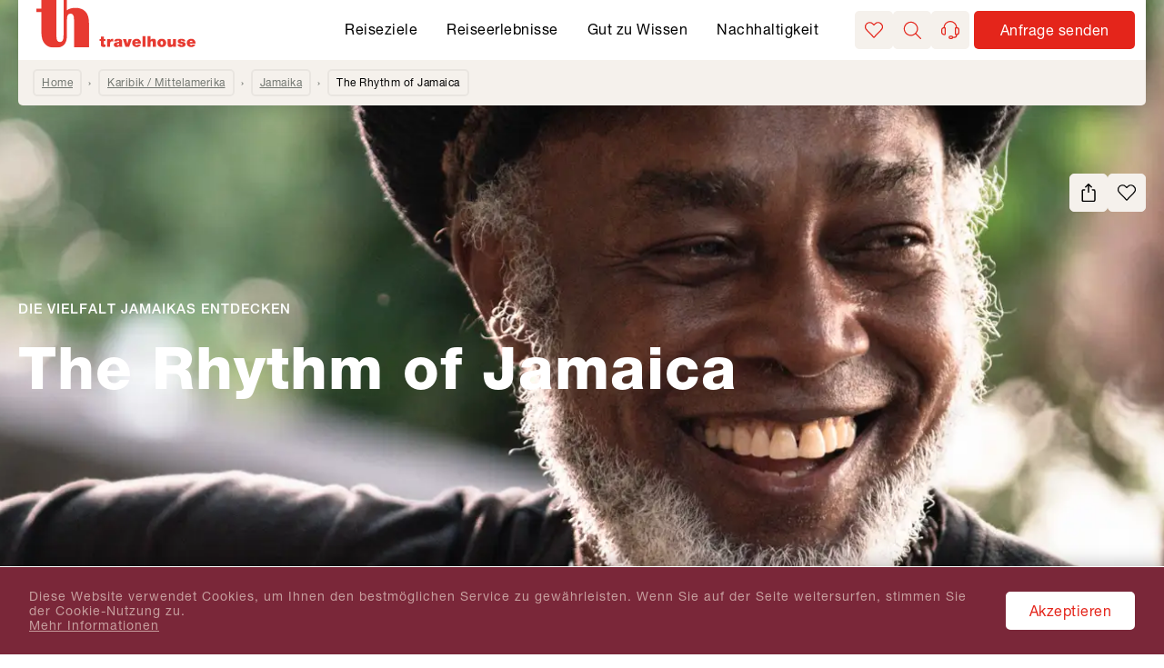

--- FILE ---
content_type: text/html; charset=utf-8
request_url: https://www.travelhouse.ch/reisen/erlebnisreisen/the-rhythm-of-jamaica/a-1904477
body_size: 150681
content:
<!DOCTYPE html><html lang="de"><head><meta charSet="utf-8" data-next-head=""/><meta name="viewport" content="width=device-width, initial-scale=1, viewport-fit=cover" data-next-head=""/><title data-next-head="">The Rhythm of Jamaica - travelhouse</title><meta name="description" content="The Rhythm of Jamaica in Jamaika - Jetzt buchen bei travelhouse!" data-next-head=""/><meta name="robots" content="index, follow" data-next-head=""/><link rel="shortcut icon" href="/favicon.ico" type="image/ico" data-next-head=""/><link rel="icon" href="/meta-data/de/favicon.svg" type="image/svg+xml" data-next-head=""/><link rel="mask-icon" href="/meta-data/de/favicon.svg" sizes="any" color="#E73A31" data-next-head=""/><link rel="apple-touch-icon" href="/apple-touch-icon.png" data-next-head=""/><link rel="manifest" href="/meta-data/de/manifest.webmanifest" data-next-head=""/><link rel="canonical" href="https://www.travelhouse.ch/reisen/erlebnisreisen/the-rhythm-of-jamaica/a-1904477" data-next-head=""/><meta property="og:type" content="PDP Adventure Travel" data-next-head=""/><meta property="og:image" content="https://assets-hp.hotelplan.com/image/yUozm9NW6U-NmQ62fLZjEXcZtQOgHRoYB7Fy9C9Alko/rs:fill-down:750:1480/g:fp:0.9:0.44/aHR0cHM6Ly9hc3NldHMuaG90ZWxwbGFuLmNvbS9teWFzc2V0cy93ZWJpbWFnZXMvODYzLzg2Mzc5Ni5qcGc" data-next-head=""/><meta property="og:image:alt" content="Lebensfreude pur" data-next-head=""/><link rel="preload" as="image" href="https://assets-hp.hotelplan.com/image/yUozm9NW6U-NmQ62fLZjEXcZtQOgHRoYB7Fy9C9Alko/rs:fill-down:750:1480/g:fp:0.9:0.44/aHR0cHM6Ly9hc3NldHMuaG90ZWxwbGFuLmNvbS9teWFzc2V0cy93ZWJpbWFnZXMvODYzLzg2Mzc5Ni5qcGc" media="(orientation: portrait) and (max-width: 375px) and (min-resolution: 1.5x)" data-next-head=""/><link rel="preload" as="image" href="https://assets-hp.hotelplan.com/image/JLLuYQ3gtEaO5vCmMmz72DSY4tdd_QPfKm5nK8LjElA/rs:fill-down:375:740/g:fp:0.9:0.44/aHR0cHM6Ly9hc3NldHMuaG90ZWxwbGFuLmNvbS9teWFzc2V0cy93ZWJpbWFnZXMvODYzLzg2Mzc5Ni5qcGc" media="(orientation: portrait) and (max-width: 375px)" data-next-head=""/><link rel="preload" as="image" href="https://assets-hp.hotelplan.com/image/VDNIAf8cS0NswT7Vv2u3FOe8Eh_Fx7by0K_giDiLjIo/rs:fill-down:828:1830/g:fp:0.9:0.44/aHR0cHM6Ly9hc3NldHMuaG90ZWxwbGFuLmNvbS9teWFzc2V0cy93ZWJpbWFnZXMvODYzLzg2Mzc5Ni5qcGc" media="(orientation: portrait) and (min-width: 375.01px) and (max-width: 414px) and (min-resolution: 1.5x)" data-next-head=""/><link rel="preload" as="image" href="https://assets-hp.hotelplan.com/image/WbklSqTiTeV2VPyv-GT9Kw2TEJ_U7FeUU9k68T7w0NA/rs:fill-down:414:915/g:fp:0.9:0.44/aHR0cHM6Ly9hc3NldHMuaG90ZWxwbGFuLmNvbS9teWFzc2V0cy93ZWJpbWFnZXMvODYzLzg2Mzc5Ni5qcGc" media="(orientation: portrait) and (min-width: 375.01px) and (max-width: 414px)" data-next-head=""/><link rel="preload" as="image" href="https://assets-hp.hotelplan.com/image/rkAYdsUn9vhekxK5q5vxi5ZagJ215xpCWnDtQmmDAXA/rs:fill-down:1536:2048/g:fp:0.9:0.44/aHR0cHM6Ly9hc3NldHMuaG90ZWxwbGFuLmNvbS9teWFzc2V0cy93ZWJpbWFnZXMvODYzLzg2Mzc5Ni5qcGc" media="(orientation: portrait) and (min-width: 414.01px) and (max-width: 768px) and (min-resolution: 1.5x)" data-next-head=""/><link rel="preload" as="image" href="https://assets-hp.hotelplan.com/image/HMxqTJMHd9YHSvM8MWu5eBPorZo4myKxcdo8sAfvpic/rs:fill-down:768:1024/g:fp:0.9:0.44/aHR0cHM6Ly9hc3NldHMuaG90ZWxwbGFuLmNvbS9teWFzc2V0cy93ZWJpbWFnZXMvODYzLzg2Mzc5Ni5qcGc" media="(orientation: portrait) and (min-width: 414.01px) and (max-width: 768px)" data-next-head=""/><link rel="preload" as="image" href="https://assets-hp.hotelplan.com/image/BXNFThZkWYTaw8Er_Ucw8ypKPK_6Y78SVFPn07yuGp0/rs:fill-down:1824:2736/g:fp:0.9:0.44/aHR0cHM6Ly9hc3NldHMuaG90ZWxwbGFuLmNvbS9teWFzc2V0cy93ZWJpbWFnZXMvODYzLzg2Mzc5Ni5qcGc" media="(orientation: portrait) and (min-width: 768.01px) and (max-width: 912px) and (min-resolution: 1.5x)" data-next-head=""/><link rel="preload" as="image" href="https://assets-hp.hotelplan.com/image/TSFahur8rjDE2Ia8rF8YtaR8PBWaqHnUR0WHAlHyPEg/rs:fill-down:912:1368/g:fp:0.9:0.44/aHR0cHM6Ly9hc3NldHMuaG90ZWxwbGFuLmNvbS9teWFzc2V0cy93ZWJpbWFnZXMvODYzLzg2Mzc5Ni5qcGc" media="(orientation: portrait) and (min-width: 768.01px) and (max-width: 912px)" data-next-head=""/><link rel="preload" as="image" href="https://assets-hp.hotelplan.com/image/5k9b1BN2_LUFu3V6pmdtV2bsa12NtNnocJ8HIQox3Ek/rs:fill-down:1480:750/g:fp:0.9:0.44/aHR0cHM6Ly9hc3NldHMuaG90ZWxwbGFuLmNvbS9teWFzc2V0cy93ZWJpbWFnZXMvODYzLzg2Mzc5Ni5qcGc" media="(orientation: landscape) and (max-width: 740px) and (min-resolution: 1.5x)" data-next-head=""/><link rel="preload" as="image" href="https://assets-hp.hotelplan.com/image/cPWevy6uCyBhT8yvYPJKpXfHarPdbrlFyx8GLBTwU5A/rs:fill-down:740:375/g:fp:0.9:0.44/aHR0cHM6Ly9hc3NldHMuaG90ZWxwbGFuLmNvbS9teWFzc2V0cy93ZWJpbWFnZXMvODYzLzg2Mzc5Ni5qcGc" media="(orientation: landscape) and (max-width: 740px)" data-next-head=""/><link rel="preload" as="image" href="https://assets-hp.hotelplan.com/image/E4S58APTf-gY3UgRCHvyxt99kiHti2zbwi8oeJ0T6EY/rs:fill-down:1830:828/g:fp:0.9:0.44/aHR0cHM6Ly9hc3NldHMuaG90ZWxwbGFuLmNvbS9teWFzc2V0cy93ZWJpbWFnZXMvODYzLzg2Mzc5Ni5qcGc" media="(orientation: landscape) and (min-width: 740.01px) and (max-width: 915px) and (min-resolution: 1.5x)" data-next-head=""/><link rel="preload" as="image" href="https://assets-hp.hotelplan.com/image/BjZfO7STRYftfuYnhp3hujtmkhgVJFUMILg8L8ZUyG8/rs:fill-down:915:414/g:fp:0.9:0.44/aHR0cHM6Ly9hc3NldHMuaG90ZWxwbGFuLmNvbS9teWFzc2V0cy93ZWJpbWFnZXMvODYzLzg2Mzc5Ni5qcGc" media="(orientation: landscape) and (min-width: 740.01px) and (max-width: 915px)" data-next-head=""/><link rel="preload" as="image" href="https://assets-hp.hotelplan.com/image/B72_4KFbeCfiklMf6g1l_jP56hMcUkqGVALmsFgpQjs/rs:fill-down:2048:1536/g:fp:0.9:0.44/aHR0cHM6Ly9hc3NldHMuaG90ZWxwbGFuLmNvbS9teWFzc2V0cy93ZWJpbWFnZXMvODYzLzg2Mzc5Ni5qcGc" media="(orientation: landscape) and (min-width: 915.01px) and (max-width: 1024px) and (min-resolution: 1.5x)" data-next-head=""/><link rel="preload" as="image" href="https://assets-hp.hotelplan.com/image/oo9A2gM0jUuki579TeGUSNkBjykCg-GCYzbYe2c29k4/rs:fill-down:1024:768/g:fp:0.9:0.44/aHR0cHM6Ly9hc3NldHMuaG90ZWxwbGFuLmNvbS9teWFzc2V0cy93ZWJpbWFnZXMvODYzLzg2Mzc5Ni5qcGc" media="(orientation: landscape) and (min-width: 915.01px) and (max-width: 1024px)" data-next-head=""/><link rel="preload" as="image" href="https://assets-hp.hotelplan.com/image/vLz0tAocULvzAETKVu4snnhNWr0TrN6Tbfyy0Jrv4dc/rs:fill-down:2736:1824/g:fp:0.9:0.44/aHR0cHM6Ly9hc3NldHMuaG90ZWxwbGFuLmNvbS9teWFzc2V0cy93ZWJpbWFnZXMvODYzLzg2Mzc5Ni5qcGc" media="(orientation: landscape) and (min-width: 1024.01px) and (max-width: 1368px) and (min-resolution: 1.5x)" data-next-head=""/><link rel="preload" as="image" href="https://assets-hp.hotelplan.com/image/hZ3alsDaPnO3cdlcTr0zk4UGxpx0Mwa9bPN8-YophFE/rs:fill-down:1368:912/g:fp:0.9:0.44/aHR0cHM6Ly9hc3NldHMuaG90ZWxwbGFuLmNvbS9teWFzc2V0cy93ZWJpbWFnZXMvODYzLzg2Mzc5Ni5qcGc" media="(orientation: landscape) and (min-width: 1024.01px) and (max-width: 1368px)" data-next-head=""/><link rel="preload" as="image" href="https://assets-hp.hotelplan.com/image/YR-k2Sehu6pWrxx8TTSQw4TAQRjgDwYsdhEIoGpQb3M/rs:fill-down:3840:2160/g:fp:0.9:0.44/aHR0cHM6Ly9hc3NldHMuaG90ZWxwbGFuLmNvbS9teWFzc2V0cy93ZWJpbWFnZXMvODYzLzg2Mzc5Ni5qcGc" media="(orientation: landscape) and (max-width: 1920px) and (min-resolution: 1.5x)" data-next-head=""/><link rel="preload" as="image" href="https://assets-hp.hotelplan.com/image/8NRE3xYneRgKlcui8TJQQ4OnhNHyQa9S_w7vN0B1-Qc/rs:fill-down:1920:1080/g:fp:0.9:0.44/aHR0cHM6Ly9hc3NldHMuaG90ZWxwbGFuLmNvbS9teWFzc2V0cy93ZWJpbWFnZXMvODYzLzg2Mzc5Ni5qcGc" media="(orientation: landscape) and (max-width: 1920px)" data-next-head=""/><link rel="preload" as="image" href="https://assets-hp.hotelplan.com/image/KJUmlucAxrUk1aCbelaGfnYT7t6tO9Bwmz473ONE7-8/rs:fill-down:5120:2880/g:fp:0.9:0.44/aHR0cHM6Ly9hc3NldHMuaG90ZWxwbGFuLmNvbS9teWFzc2V0cy93ZWJpbWFnZXMvODYzLzg2Mzc5Ni5qcGc" media="(orientation: landscape) and (min-width: 1920.01px) and (max-width: 2560px) and (min-resolution: 1.5x)" data-next-head=""/><link rel="preload" as="image" href="https://assets-hp.hotelplan.com/image/IaSGVWNnTZd8S37JIZsPjJ1hDzHk79DMPMKttqY6gXI/rs:fill-down:2560:1440/g:fp:0.9:0.44/aHR0cHM6Ly9hc3NldHMuaG90ZWxwbGFuLmNvbS9teWFzc2V0cy93ZWJpbWFnZXMvODYzLzg2Mzc5Ni5qcGc" media="(orientation: landscape) and (min-width: 1920.01px) and (max-width: 2560px)" data-next-head=""/><link rel="preload" as="image" href="https://assets-hp.hotelplan.com/image/H4tozXKObLkrWLiw4H7CJMIqQWYwabo2BtYj7SRGYr4/rs:fill-down:6880:2880/g:fp:0.9:0.44/aHR0cHM6Ly9hc3NldHMuaG90ZWxwbGFuLmNvbS9teWFzc2V0cy93ZWJpbWFnZXMvODYzLzg2Mzc5Ni5qcGc" media="(orientation: landscape) and (min-width: 2560.01px) and (max-width: 3440px) and (min-resolution: 1.5x)" data-next-head=""/><link rel="preload" as="image" href="https://assets-hp.hotelplan.com/image/FFGEJIVU-kePkI8raaFbrllJTPk2nTZFxv5ZXr-Wv_U/rs:fill-down:3440:1440/g:fp:0.9:0.44/aHR0cHM6Ly9hc3NldHMuaG90ZWxwbGFuLmNvbS9teWFzc2V0cy93ZWJpbWFnZXMvODYzLzg2Mzc5Ni5qcGc" media="(orientation: landscape) and (min-width: 2560.01px) and (max-width: 3440px)" data-next-head=""/><link rel="preload" as="image" href="https://assets-hp.hotelplan.com/image/e2su1JnduhdcAaMSpCFTD8lv2duoDMqAoj5bBeVfaWw/rs:fill-down:7680:4320/g:fp:0.9:0.44/aHR0cHM6Ly9hc3NldHMuaG90ZWxwbGFuLmNvbS9teWFzc2V0cy93ZWJpbWFnZXMvODYzLzg2Mzc5Ni5qcGc" media="(orientation: landscape) and (min-width: 3440.01px) and (min-resolution: 1.5x)" data-next-head=""/><link rel="preload" as="image" href="https://assets-hp.hotelplan.com/image/YR-k2Sehu6pWrxx8TTSQw4TAQRjgDwYsdhEIoGpQb3M/rs:fill-down:3840:2160/g:fp:0.9:0.44/aHR0cHM6Ly9hc3NldHMuaG90ZWxwbGFuLmNvbS9teWFzc2V0cy93ZWJpbWFnZXMvODYzLzg2Mzc5Ni5qcGc" media="(orientation: landscape) and (min-width: 3440.01px)" data-next-head=""/><meta property="og:locale" content="de_CH" data-next-head=""/><meta property="og:url" content="https://www.travelhouse.ch/reisen/erlebnisreisen/the-rhythm-of-jamaica/a-1904477" data-next-head=""/><meta property="og:title" content="The Rhythm of Jamaica - travelhouse" data-next-head=""/><meta property="og:description" content="The Rhythm of Jamaica in Jamaika - Jetzt buchen bei travelhouse!" data-next-head=""/><link rel="preconnect" href="https://tracking.bd4travel.com/"/><link rel="preload" href="/fonts/NeueHelvetica55Roman.woff2" as="font" type="font/woff2" crossorigin="anonymous"/><link rel="preload" href="/fonts/NeueHelvetica85Heavy.woff2" as="font" type="font/woff2" crossorigin="anonymous"/><link rel="preload" href="/fonts/NeueHelvetica65Medium.woff2" as="font" type="font/woff2" crossorigin="anonymous"/><link rel="preload" href="/_next/static/css/732df6b589d17dae.css" as="style"/><script type="application/ld+json" data-next-head="">{"@context":"https://schema.org","@type":"BreadcrumbList","itemListElement":[{"@type":"ListItem","position":1,"name":"Home","item":"https://www.travelhouse.ch/"},{"@type":"ListItem","position":2,"name":"Karibik / Mittelamerika","item":"https://www.travelhouse.ch/reisen/karibik-mittelamerika/k-85809"},{"@type":"ListItem","position":3,"name":"Jamaika","item":"https://www.travelhouse.ch/reisen/karibik-mittelamerika/jamaika/c-117468"},null]}</script><script src="/scripts/maze.js"></script><script></script><link rel="stylesheet" href="/_next/static/css/732df6b589d17dae.css" data-n-g=""/><noscript data-n-css=""></noscript><script defer="" noModule="" src="/_next/static/chunks/polyfills-42372ed130431b0a.js"></script><script defer="" src="/_next/static/chunks/4873.cdbab5b18c4c0f8a.js"></script><script src="/_next/static/chunks/webpack-32393fedd8f55e9d.js" defer=""></script><script src="/_next/static/chunks/framework-b8f5cd593be1bdd4.js" defer=""></script><script src="/_next/static/chunks/main-6237ab58745c207e.js" defer=""></script><script src="/_next/static/chunks/pages/_app-d31abca05fb78e9f.js" defer=""></script><script src="/_next/static/chunks/7118-9568d3422f514cef.js" defer=""></script><script src="/_next/static/chunks/pages/pdp-9d19f96599c6c62b.js" defer=""></script><script src="/_next/static/1.30.2/_buildManifest.js" defer=""></script><script src="/_next/static/1.30.2/_ssgManifest.js" defer=""></script><style data-styled="" data-styled-version="6.1.19">#nprogress{pointer-events:none;}/*!sc*/
#nprogress .bar{position:fixed;z-index:1031;top:0;left:0;width:100%;background:#E4251B;height:3px;}/*!sc*/
#nprogress .peg{position:absolute;right:0;width:100px;height:100%;box-shadow:0 0 10px #E4251B,0 0 5px #E4251B;opacity:1;transform:rotate(3deg) translate(0px, -4px);}/*!sc*/
#nprogress:after{content:"";position:fixed;width:100%;height:3px;top:0;background-color:#ffffff;z-index:999;box-shadow:0 0px 14px #ffffff,0 0px 7px #ffffff;}/*!sc*/
#nprogress .spinner,#nprogress .spinner-icon{display:none;}/*!sc*/
data-styled.g1[id="sc-global-iqybvB1"]{content:"sc-global-iqybvB1,"}/*!sc*/
.laGObP{font-size:22px;}/*!sc*/
data-styled.g4[id="sc-4d56341b-2"]{content:"laGObP,"}/*!sc*/
.kOvLtI{font-size:16px;line-height:18px;font-weight:700;letter-spacing:1px;text-transform:uppercase;display:inline-block;}/*!sc*/
data-styled.g7[id="sc-4d56341b-5"]{content:"kOvLtI,"}/*!sc*/
.kaXRrc{transition:all 0.2s ease-in;color:white;background:#F5F1EC;border-radius:5px;width:42px;height:42px;}/*!sc*/
.kaXRrc svg{width:20px;}/*!sc*/
.hCXrZr{transition:all 0.2s ease-in;color:white;background-color:#E4251B;font-size:16px;font-weight:450;letter-spacing:0.5px;color:#fff;line-height:1.4;text-align:center;padding:8px 24px;border-radius:5px;border:2px solid;border-color:#E4251B;box-shadow:0px 0px 0px #E4251B;width:fit-content;}/*!sc*/
@media screen and (max-width: 896px){.hCXrZr{width:100%;}}/*!sc*/
@media screen and (min-width: 768px) and (max-width: 1024px){.hCXrZr{width:fit-content;}}/*!sc*/
.hCXrZr:hover{background-color:#B61E16;border-color:#B61E16;color:#fff;text-decoration:underline;}/*!sc*/
.hCXrZr:focus{background-color:#A01A13;border-color:#A01A13;color:#fff;text-decoration:underline;}/*!sc*/
.hCXrZr:active{background-color:#A01A13;border-color:#A01A13;color:#fff;text-decoration:underline;}/*!sc*/
.cagBmA{transition:all 0.2s ease-in;color:white;background-color:transparent;border:none;padding:4px;font-size:0px;color:inherit;letter-spacing:initial;line-height:1.3;}/*!sc*/
.cagBmA svg{margin:0px;}/*!sc*/
.cagBmA:hover,.cagBmA:focus,.cagBmA:active{background-color:#B61E16;border-color:#B61E16;}/*!sc*/
.cagBmA:hover svg,.cagBmA:focus svg,.cagBmA:active svg{fill:#fff;}/*!sc*/
data-styled.g8[id="sc-bRKDuR"]{content:"kaXRrc,hCXrZr,cagBmA,"}/*!sc*/
.huKYgZ{fill:currentColor;display:inline-block;width:20px;height:20px;}/*!sc*/
.gYKSJV{fill:currentColor;display:inline-block;width:24px;height:24px;}/*!sc*/
data-styled.g9[id="sc-hvigdm"]{content:"huKYgZ,gYKSJV,"}/*!sc*/
.pFCoO .modal-wrapper{height:100%;background-color:#F5F1EC;border-radius:unset;}/*!sc*/
.pFCoO .modal-header{color:#fff;border:none;padding-top:16px;padding-bottom:8px;}/*!sc*/
@media screen and (min-width: 897px){.pFCoO .modal-header{padding-top:40px;}}/*!sc*/
.pFCoO .modal-header .icon{width:30px;height:30px;color:#000;}/*!sc*/
.pFCoO .modal-body{padding-bottom:46px;}/*!sc*/
@media screen and (min-width: 897px){.pFCoO .modal-body{padding:0 120px 46px 120px;}}/*!sc*/
.pFCoO iframe{height:100%;border:none;}/*!sc*/
data-styled.g22[id="sc-815bec46-0"]{content:"pFCoO,"}/*!sc*/
.dxhBhP{cursor:default;width:100%;height:100%;}/*!sc*/
.dkUrxz{cursor:pointer;width:100%;height:100%;}/*!sc*/
data-styled.g24[id="sc-eqYatC"]{content:"dxhBhP,dkUrxz,"}/*!sc*/
.jvwWEK{height:100%;}/*!sc*/
.jvwWEK .image{height:100%;width:100%;object-fit:cover;}/*!sc*/
data-styled.g25[id="sc-104bb055-0"]{content:"jvwWEK,"}/*!sc*/
.hGMTdF{transition:all 0.2s ease-in;}/*!sc*/
.hGMTdF:hover{color:#E4251B;}/*!sc*/
data-styled.g26[id="sc-kcLKEh"]{content:"hGMTdF,"}/*!sc*/
.jGFtYC{transition:all 0.2s ease-in;}/*!sc*/
.jGFtYC:hover{color:#E4251B;}/*!sc*/
data-styled.g63[id="sc-eVqvcJ"]{content:"jGFtYC,"}/*!sc*/
.dyoQCp{transition:all 0.2s ease-in;}/*!sc*/
.dyoQCp:hover{color:#E4251B;}/*!sc*/
data-styled.g64[id="sc-bbbBoY"]{content:"dyoQCp,"}/*!sc*/
.dIBHrX{font-size:16px;}/*!sc*/
@media screen and (min-width: 896px){.dIBHrX{font-size:18px;}}/*!sc*/
data-styled.g65[id="sc-a3bdbef4-0"]{content:"dIBHrX,"}/*!sc*/
.iYQjef{color:#000;cursor:auto;display:inline-block;margin-right:8px;}/*!sc*/
data-styled.g66[id="sc-a3bdbef4-1"]{content:"iYQjef,"}/*!sc*/
.byhHxC{border:2px solid rgba(0,0,0,0.05);border-radius:5px;padding:4px 8px 4px 8px;color:#727771;margin-right:18px;text-decoration:underline;display:inline;margin-bottom:8px;}/*!sc*/
.byhHxC :hover :after{color:#727771;}/*!sc*/
.byhHxC.breadcrumb-link{display:inline-block;}/*!sc*/
.byhHxC.breadcrumb-link:not(:last-child):after{display:inline-block;position:absolute;margin-left:17px;}/*!sc*/
.byhHxC:not(:last-child):after{display:inline-block;content:"›";margin-left:8px;}/*!sc*/
data-styled.g67[id="sc-a3bdbef4-2"]{content:"byhHxC,"}/*!sc*/
.kHyMTC{width:100%;max-width:1480px;margin:0 auto;z-index:99;}/*!sc*/
@media screen and (max-width: 896px){.kHyMTC{box-shadow:0px 5px 10px -5px rgba(0, 0, 0, 0.1);}}/*!sc*/
data-styled.g68[id="sc-69e680e2-0"]{content:"kHyMTC,"}/*!sc*/
.dVpijg{display:flex;flex-grow:1;width:100%;max-width:1440px;border-radius:0 0 5px 5px;padding:10px 16px 2px 16px;background-color:#F5F1EC;}/*!sc*/
.dVpijg .geo-breadcrumb{font-size:12px;}/*!sc*/
.dVpijg .breadcrumb-list{row-gap:4px;}/*!sc*/
.dVpijg .breadcrumb-label{border:2px solid rgba(0,0,0,0.05);border-radius:5px;padding:4px 8px 4px 8px;margin-bottom:8px;}/*!sc*/
data-styled.g69[id="sc-69e680e2-1"]{content:"dVpijg,"}/*!sc*/
.fjlfXe{font-size:16px;color:#727771;padding-top:8px;order:1;}/*!sc*/
@media screen and (min-width: 897px){.fjlfXe{font-size:18px;padding-top:0;order:-1;}}/*!sc*/
data-styled.g70[id="sc-cdmAjP"]{content:"fjlfXe,"}/*!sc*/
.ImdPJ{height:40px;text-align:center;transition:fast;font-size:0;letter-spacing:initial;padding:4px;}/*!sc*/
.ImdPJ:hover{border-color:#E4251B;}/*!sc*/
.ImdPJ:not(:last-child){margin-right:16px;}/*!sc*/
@media screen and (min-width: 897px){.ImdPJ:not(:last-child){margin-right:40px;}}/*!sc*/
.ImdPJ .brand-image:hover{cursor:pointer;}/*!sc*/
data-styled.g71[id="sc-jytpVa"]{content:"ImdPJ,"}/*!sc*/
.iMbjNm{width:100%;height:100%;max-height:40px;object-fit:contain;}/*!sc*/
@media screen and (min-width: 897px){.iMbjNm{width:auto;}}/*!sc*/
data-styled.g72[id="sc-eknHtZ"]{content:"iMbjNm,"}/*!sc*/
.erwNs{display:flex;width:100%;border-bottom:1px solid;border-color:#D4D4D4;line-height:1;align-items:center;justify-content:center;padding-left:8px;padding-right:8px;padding-top:32px;padding-bottom:32px;margin-bottom:0px;border-bottom:none;}/*!sc*/
@media screen and (min-width: 896px){.erwNs{width:auto;border-bottom:none;line-height:inherit;justify-content:space-between;}}/*!sc*/
@media screen and (min-width: 896px){.erwNs{padding-left:0px;padding-right:0px;padding-top:64px;padding-bottom:64px;}}/*!sc*/
data-styled.g73[id="sc-pYNGo"]{content:"erwNs,"}/*!sc*/
.gnihAz{max-width:1480px;margin:auto;padding-left:20px;padding-right:20px;}/*!sc*/
@media screen and (max-width: 896px){.gnihAz{padding-left:16px;padding-right:16px;}}/*!sc*/
data-styled.g74[id="sc-d5579501-0"]{content:"gnihAz,"}/*!sc*/
.jpLMMy{max-width:1480px;margin:auto;padding-left:20px;padding-right:20px;}/*!sc*/
@media screen and (max-width: 896px){.jpLMMy{padding-left:16px;padding-right:16px;}}/*!sc*/
data-styled.g75[id="sc-d5579501-1"]{content:"jpLMMy,"}/*!sc*/
.gkQqvs{max-width:1520px;padding-left:40px;padding-right:40px;}/*!sc*/
.gkQqvs .count{font-size:15px;font-weight:400;line-height:20px;}/*!sc*/
data-styled.g76[id="sc-d5579501-2"]{content:"gkQqvs,"}/*!sc*/
.mVmRZ{box-shadow:blockShadow;display:flex;align-items:center;padding-top:20px;}/*!sc*/
@media screen and (min-width: 896px){.mVmRZ{padding-top:0px;}}/*!sc*/
data-styled.g77[id="sc-1e199750-0"]{content:"mVmRZ,"}/*!sc*/
.iCJilv{cursor:pointer;background:transparent;color:#fff;display:flex;padding-left:0;padding-right:0;text-decoration:none!important;}/*!sc*/
.iCJilv .icon{margin-right:8px;}/*!sc*/
.iCJilv .link-text{display:flex;color:#fff;position:relative;padding-bottom:10px;align-items:center;line-height:22px;}/*!sc*/
.iCJilv .link-text::after{position:absolute;bottom:6px;left:0;display:block;height:2px;content:"";width:100%;background-color:#fff;opacity:0.2;transition:0.2s ease-in;}/*!sc*/
.iCJilv .link-text::before{position:absolute;bottom:6px;left:0;display:block;height:2px;content:"";width:2px;background-color:#fff;}/*!sc*/
.iCJilv .link-text:hover::after{opacity:1;}/*!sc*/
.iCJilv:hover,.iCJilv:focus,.iCJilv:active{text-decoration:none;}/*!sc*/
.iCJilv:hover .link-text::after,.iCJilv:focus .link-text::after,.iCJilv:active .link-text::after{opacity:1;}/*!sc*/
.iCJilv:hover .icon,.iCJilv:focus .icon,.iCJilv:active .icon{color:#fff;}/*!sc*/
.iCJilv:hover:active,.iCJilv:focus:active,.iCJilv:active:active{color:#A01A13;}/*!sc*/
.iCJilv:hover:active .link-text,.iCJilv:focus:active .link-text,.iCJilv:active:active .link-text{color:#A01A13;}/*!sc*/
.iCJilv:hover:active .link-text::after,.iCJilv:focus:active .link-text::after,.iCJilv:active:active .link-text::after{opacity:1;background-color:#A01A13;}/*!sc*/
.iCJilv:hover:active .icon,.iCJilv:focus:active .icon,.iCJilv:active:active .icon{color:#A01A13;}/*!sc*/
data-styled.g78[id="sc-1e199750-1"]{content:"iCJilv,"}/*!sc*/
.iCUYpd .modal-wrapper{display:flex;flex-direction:column;position:relative;max-width:initial;max-height:80vh;height:100%;border-radius:unset;padding:0px;margin-left:16px;margin-right:16px;margin-bottom:20%;overflow-y:auto;}/*!sc*/
@media screen and (min-width: 896px){.iCUYpd .modal-wrapper{max-width:572px;max-height:600px;margin-left:0px;margin-right:0px;margin-bottom:0px;}}/*!sc*/
.iCUYpd .modal-header{position:absolute;left:0px;top:0px;width:100%;border-bottom:none;z-index:1;}/*!sc*/
data-styled.g79[id="sc-1e199750-2"]{content:"iCUYpd,"}/*!sc*/
.htGSfC{display:flex;font-size:12px;font-weight:900;text-transform:uppercase;letter-spacing:1px;position:absolute;top:28px;right:35px;}/*!sc*/
@media screen and (max-width: 896px) and (orientation: landscape){.htGSfC{position:static;}}/*!sc*/
@media screen and (min-width: 768px) and (max-width: 1024px){.htGSfC{position:static;}}/*!sc*/
@media screen and (min-width: 897px){.htGSfC{position:static;top:auto;right:auto;}}/*!sc*/
.htGSfC .lang-link:hover{text-decoration:none;cursor:pointer;}/*!sc*/
data-styled.g81[id="sc-37f989a8-0"]{content:"htGSfC,"}/*!sc*/
.igMONc{padding:4px;position:relative;}/*!sc*/
.igMONc:after{content:"";position:absolute;display:block;width:100%;height:2px;bottom:0px;left:0px;background-color:transparent;}/*!sc*/
.igMONc.active:after{background-color:#fff;}/*!sc*/
.igMONc:hover{color:#fff;}/*!sc*/
.igMONc:hover:after{background-color:#fff;}/*!sc*/
data-styled.g82[id="sc-37f989a8-1"]{content:"igMONc,"}/*!sc*/
.fnONFh{display:flex;flex-wrap:wrap;flex-grow:1;}/*!sc*/
@media screen and (min-width: 1025px){.fnONFh{flex-wrap:nowrap;}}/*!sc*/
@media screen and (min-width: 768px) and (max-width: 1024px) and (orientation: landscape){.fnONFh{margin-bottom:-24px;}}/*!sc*/
data-styled.g83[id="sc-ed06b398-0"]{content:"fnONFh,"}/*!sc*/
.egWBLJ{padding:0px;flex-basis:100%;border-bottom:none;border-color:#D4D4D4;margin-bottom:24px;}/*!sc*/
@media screen and (min-width: 768px) and (max-width: 1024px){.egWBLJ{flex-basis:47%;margin-bottom:24px;padding-right:16px;}}/*!sc*/
@media screen and (min-width: 1025px){.egWBLJ{flex-basis:260px;margin-right:40px;}}/*!sc*/
@media screen and (min-width: 896px){.egWBLJ{margin-bottom:8px;}}/*!sc*/
@media screen and (min-width: 768px) and (max-width: 1024px) and (orientation: landscape){.egWBLJ{margin-bottom:16px;}}/*!sc*/
data-styled.g84[id="sc-ed06b398-1"]{content:"egWBLJ,"}/*!sc*/
.cDDuKI{margin:0 0 10px;font-weight:700;font-size:15px;text-transform:uppercase;letter-spacing:1px;}/*!sc*/
@media screen and (min-width: 896px){.cDDuKI{margin:0 0 20px 0;}}/*!sc*/
data-styled.g85[id="sc-ed06b398-2"]{content:"cDDuKI,"}/*!sc*/
.dTUxss{display:flex;flex-wrap:wrap;flex-direction:column;width:100%;}/*!sc*/
@media screen and (min-width: 896px){.dTUxss{width:auto;}}/*!sc*/
data-styled.g86[id="sc-ed06b398-3"]{content:"dTUxss,"}/*!sc*/
.eRrFbI{font-size:14px;margin-bottom:8px;}/*!sc*/
@media screen and (min-width: 896px){.eRrFbI{font-size:16px;}}/*!sc*/
data-styled.g87[id="sc-ed06b398-4"]{content:"eRrFbI,"}/*!sc*/
.bkAytd{border-radius:4px 4px 0px 0px;padding-left:24px;padding-right:24px;padding-top:24px;padding-bottom:0px;background-color:#ffffff;box-shadow:none;}/*!sc*/
@media screen and (min-width: 896px){.bkAytd{border-radius:0px;padding-left:70px;padding-right:70px;padding-top:40px;padding-bottom:30px;flex-basis:50%;margin-right:24px;box-shadow:blockShadow;}}/*!sc*/
data-styled.g88[id="sc-626b3847-0"]{content:"bkAytd,"}/*!sc*/
.cbHDmP{margin-bottom:16px;list-style:none;}/*!sc*/
@media screen and (min-width: 897px){.cbHDmP{margin-bottom:0;}}/*!sc*/
.cbHDmP li{padding-left:30px;margin-bottom:8px;position:relative;}/*!sc*/
.cbHDmP li:before{content:"";position:absolute;color:black;left:0;top:3px;width:20px;height:20px;background-image:url("/images/svg/Success.svg");background-repeat:no-repeat;background-position:center;background-size:cover;}/*!sc*/
@media screen and (min-width: 897px){.cbHDmP li:before{top:4px;width:25px;height:25px;}}/*!sc*/
@media screen and (min-width: 897px){.cbHDmP li{padding-left:35px;font-size:20px;}}/*!sc*/
.cbHDmP p{margin-bottom:4px;}/*!sc*/
@media screen and (min-width: 897px){.cbHDmP p{margin-bottom:8px;}}/*!sc*/
.cbHDmP a{color:#E4251B;}/*!sc*/
.cbHDmP a:hover{text-decoration:underline;}/*!sc*/
data-styled.g89[id="sc-626b3847-1"]{content:"cbHDmP,"}/*!sc*/
.goPwod{display:flex;column-gap:16px;row-gap:4px;border-top:1px solid;border-bottom:1px solid;border-color:#D4D4D4;line-height:1;align-items:flex-start;padding-left:8px;padding-right:28px;padding-top:16px;padding-bottom:16px;margin-bottom:8px;width:100%;flex-wrap:wrap;margin-left:0px;}/*!sc*/
@media screen and (min-width: 896px){.goPwod{column-gap:28px;row-gap:0px;border-top:none;border-bottom:none;line-height:inherit;align-items:center;justify-content:flex-start;padding-left:0px;padding-right:0px;padding-top:0px;padding-bottom:0px;margin-bottom:0px;width:auto;flex-direction:row;margin-left:auto;}}/*!sc*/
@media (max-width: 1335px){.goPwod{margin-left:0px;padding-left:8px;padding-right:8px;padding-bottom:16px;order:-1;margin-bottom:8px;width:100%;border-bottom:1px solid;border-color:#D4D4D4;}@media screen and (min-width: 896px){.goPwod{padding-left:24px;padding-right:24px;}}}/*!sc*/
data-styled.g91[id="sc-cCVJLD"]{content:"goPwod,"}/*!sc*/
.eMHQCm{flex:0 0 47%;}/*!sc*/
@media screen and (min-width: 896px){.eMHQCm{flex:0 0 auto;}}/*!sc*/
data-styled.g92[id="sc-jYczwO"]{content:"eMHQCm,"}/*!sc*/
.dkVpi{font-size:16px;}/*!sc*/
@media screen and (min-width: 896px){.dkVpi{font-size:18px;}}/*!sc*/
data-styled.g93[id="sc-dNFkOE"]{content:"dkVpi,"}/*!sc*/
.jTdgYl{padding-top:16px;padding-bottom:16px;padding-left:24px;padding-right:24px;display:flex;justify-content:center;align-items:center;}/*!sc*/
@media screen and (min-width: 896px){.jTdgYl{padding-top:16px;padding-bottom:16px;padding-left:24px;padding-right:24px;justify-content:center;}}/*!sc*/
@media screen and (min-width: 897px){.jTdgYl{padding-top:0px;padding-bottom:0px;padding-left:0px;padding-right:0px;justify-content:flex-start;}}/*!sc*/
data-styled.g94[id="sc-fszimp"]{content:"jTdgYl,"}/*!sc*/
.bwLDtb{font-size:0px;letter-spacing:initial;flex:0 0 auto;}/*!sc*/
.bwLDtb:not(:last-child){margin-right:16px;}/*!sc*/
@media screen and (min-width: 896px){.bwLDtb:not(:last-child){margin-right:24px;}}/*!sc*/
data-styled.g95[id="sc-etsjJW"]{content:"bwLDtb,"}/*!sc*/
.fYebPv{height:31px;}/*!sc*/
data-styled.g96[id="sc-fYmhhH"]{content:"fYebPv,"}/*!sc*/
.QofH{border:1px solid;border-color:#D4D4D4;align-items:center;margin-bottom:16px;}/*!sc*/
@media screen and (min-width: 897px){.QofH{border:none;display:flex;flex:1;margin-bottom:0;}}/*!sc*/
data-styled.g97[id="sc-koBvLg"]{content:"QofH,"}/*!sc*/
.dqXuDa{border-bottom:1px solid;border-color:#F6F6F6;padding:8px 24px;font-weight:bold;font-size:18px;}/*!sc*/
@media screen and (min-width: 897px){.dqXuDa{border-bottom:none;padding:0 24px;font-weight:normal;font-size:18px;color:#727771;}}/*!sc*/
data-styled.g98[id="sc-DZJJV"]{content:"dqXuDa,"}/*!sc*/
.hLQYFG .footer-copyright{font-size:10px;font-weight:bold;padding-top:16px;padding-bottom:16px;color:#000;}/*!sc*/
@media screen and (min-width: 896px){.hLQYFG .footer-copyright{padding-bottom:28px;}}/*!sc*/
.hLQYFG .th-brands{justify-content:flex-start;padding:0px;}/*!sc*/
@media screen and (min-width: 896px){.hLQYFG .th-brands{flex-shrink:0;flex-direction:column;align-items:flex-start;}}/*!sc*/
.hLQYFG .th-brands .brand-link{margin-right:28px;padding:0px;width:100%;}/*!sc*/
@media screen and (min-width: 896px){.hLQYFG .th-brands .brand-link{margin-right:0px;margin-bottom:24px;max-width:130px;}}/*!sc*/
.hLQYFG .th-brands .brand-link img{max-height:fit-content;width:100%;}/*!sc*/
@media screen and (min-width: 896px){.hLQYFG .th-brands .brand-link img{max-width:130px;}}/*!sc*/
@media screen and (min-width: 897px){.hLQYFG .th-brands{padding-top:24px;}}/*!sc*/
@media screen and (min-width: 1025px){.hLQYFG .th-brands{padding-top:16px;}}/*!sc*/
.hLQYFG a:hover:not(.newsletter-link, .lang-link, .link){color:#fff;text-decoration:underline;}/*!sc*/
data-styled.g99[id="sc-522bc575-0"]{content:"hLQYFG,"}/*!sc*/
.hXdLtz{background-color:#2C2D2A;color:#fff;position:relative;}/*!sc*/
data-styled.g100[id="sc-522bc575-1"]{content:"hXdLtz,"}/*!sc*/
.bYvxcB{display:flex;flex-direction:column;padding-top:40px;padding-bottom:32px;border-bottom:1px solid #727771;justify-content:space-between;}/*!sc*/
@media screen and (min-width: 896px){.bYvxcB{flex-direction:row;}}/*!sc*/
@media screen and (min-width: 897px){.bYvxcB{flex-wrap:wrap;}}/*!sc*/
data-styled.g101[id="sc-522bc575-2"]{content:"bYvxcB,"}/*!sc*/
.jXjbFt{padding-top:28px;padding-bottom:28px;border-bottom:1px solid #727771;}/*!sc*/
@media screen and (min-width: 896px){.jXjbFt{padding-top:40px;padding-bottom:40px;}}/*!sc*/
.jXjbFt .th-social{flex-wrap:wrap;width:100%;justify-content:flex-start;border:none;margin-bottom:0px;}/*!sc*/
@media screen and (min-width: 896px){.jXjbFt .th-social{max-width:200px;}}/*!sc*/
.jXjbFt .th-social .social-media-title{display:none;}/*!sc*/
.jXjbFt .social-media-list{justify-content:flex-start;padding-bottom:8px;padding-right:0px;padding-left:0px;}/*!sc*/
@media screen and (min-width: 896px){.jXjbFt .social-media-list{padding-bottom:16px;}}/*!sc*/
.jXjbFt .social-media-list a{margin-right:14px;margin-top:0px;margin-bottom:0px;}/*!sc*/
.jXjbFt .social-media-list a:last-child{margin-right:0px;}/*!sc*/
@media screen and (min-width: 896px){.jXjbFt .social-media-list a{margin-bottom:16px;}}/*!sc*/
.jXjbFt .social-media-icon{width:40px;height:40px;}/*!sc*/
data-styled.g102[id="sc-522bc575-3"]{content:"jXjbFt,"}/*!sc*/
.bwcBdg{display:flex;margin-bottom:16px;width:210px;height:65px;}/*!sc*/
@media screen and (min-width: 897px){.bwcBdg{margin-right:85px;flex-shrink:0;}}/*!sc*/
data-styled.g103[id="sc-522bc575-4"]{content:"bwcBdg,"}/*!sc*/
.eouLJK:hover{cursor:pointer;}/*!sc*/
data-styled.g104[id="sc-522bc575-5"]{content:"eouLJK,"}/*!sc*/
.eaSxKI{background:transparent;padding:0px;margin-top:16px;margin-right:16px;flex-basis:auto;flex-grow:1;}/*!sc*/
.eaSxKI ul{display:grid;}/*!sc*/
@media screen and (min-width: 896px){.eaSxKI ul{grid-template-columns:repeat(3, 256px);gap:0 44px;}}/*!sc*/
.eaSxKI li{font-size:16px;letter-spacing:0.5px;padding-left:20px;line-height:1.4;}/*!sc*/
.eaSxKI li p{margin-bottom:0px;}/*!sc*/
.eaSxKI li p:not(:last-child){margin-bottom:8px;}/*!sc*/
.eaSxKI li:before{content:'';background-image:url(/images/svg/chevron-right-solid.svg);width:10px;height:10px;font-size:14px;top:5px;background-size:7px;}/*!sc*/
.eaSxKI a{color:inherit;text-decoration:underline;}/*!sc*/
data-styled.g106[id="sc-522bc575-7"]{content:"eaSxKI,"}/*!sc*/
.hFvtYX{display:flex;flex-wrap:wrap;justify-content:space-between;align-items:flex-start;}/*!sc*/
@media screen and (max-width: 896px) and (orientation: landscape){.hFvtYX{flex-wrap:nowrap;}}/*!sc*/
@media screen and (min-width: 897px){.hFvtYX{flex-wrap:nowrap;}}/*!sc*/
data-styled.g107[id="sc-522bc575-8"]{content:"hFvtYX,"}/*!sc*/
.eKpAUf{display:flex;flex-direction:column;align-content:flex-start;}/*!sc*/
@media screen and (max-width: 896px){.eKpAUf{width:100%;}}/*!sc*/
.eKpAUf .social-media-title{display:none;}/*!sc*/
.eKpAUf .social-media-icon:hover{cursor:pointer;}/*!sc*/
data-styled.g108[id="sc-522bc575-9"]{content:"eKpAUf,"}/*!sc*/
.dZxFEN{background-color:#E4251B;font-size:16px;font-weight:450;letter-spacing:0.5px;color:#fff;line-height:1.4;text-align:center;padding:8px 24px;border-radius:5px;border:2px solid;border-color:#E4251B;box-shadow:0px 0px 0px #E4251B;width:fit-content;margin-bottom:16px;text-align:center;background-color:#E4251B;border-color:#E4251B;}/*!sc*/
@media screen and (max-width: 896px){.dZxFEN{width:100%;}}/*!sc*/
@media screen and (min-width: 768px) and (max-width: 1024px){.dZxFEN{width:fit-content;}}/*!sc*/
.dZxFEN:hover{background-color:#B61E16;border-color:#B61E16;color:#fff;text-decoration:underline;}/*!sc*/
.dZxFEN:focus{background-color:#A01A13;border-color:#A01A13;color:#fff;text-decoration:underline;}/*!sc*/
.dZxFEN:active{background-color:#A01A13;border-color:#A01A13;color:#fff;text-decoration:underline;}/*!sc*/
@media screen and (min-width: 896px){.dZxFEN{margin-bottom:40px;}}/*!sc*/
data-styled.g109[id="sc-522bc575-10"]{content:"dZxFEN,"}/*!sc*/
.cCfaoH{display:flex;flex-direction:column-reverse;justify-content:space-between;}/*!sc*/
@media screen and (min-width: 896px){.cCfaoH{flex-direction:row;}}/*!sc*/
.cCfaoH .links-list{margin-left:0px;}/*!sc*/
data-styled.g110[id="sc-522bc575-11"]{content:"cCfaoH,"}/*!sc*/
.cuAEkE{padding:24px 0px;border:none;margin-bottom:0px;column-gap:16px;}/*!sc*/
.cuAEkE .list-item{flex:0 0 auto;font-size:16px;}/*!sc*/
.cuAEkE .list-item a{font-size:16px;}/*!sc*/
@media screen and (min-width: 897px){.cuAEkE{padding:24px 0px;}}/*!sc*/
data-styled.g111[id="sc-522bc575-12"]{content:"cuAEkE,"}/*!sc*/
.egtTnx{border:none;margin-bottom:0px;}/*!sc*/
@media screen and (min-width: 896px){.egtTnx{border:none;margin-bottom:0px;}}/*!sc*/
data-styled.g112[id="sc-522bc575-13"]{content:"egtTnx,"}/*!sc*/
.iEaENz{height:42px;}/*!sc*/
.iEaENz .request-button{color:#fff;border-radius:5px;height:100%;margin-left:5px;width:177px;display:block;overflow:hidden;white-space:nowrap;}/*!sc*/
.iEaENz .request-button .request-button-caption{color:#fff;font-weight:500;font-size:16px;line-height:22px;}/*!sc*/
data-styled.g113[id="sc-b837f4c3-0"]{content:"iEaENz,"}/*!sc*/
.hOJoqG{color:#fff;background-color:#E4251B;padding:10px 15px;border-radius:5px 5px 0 0;line-height:1;text-align:center;}/*!sc*/
.hOJoqG:hover{color:#fff;background-color:#B61E16;text-decoration:underline;}/*!sc*/
.hOJoqG:focus,.hOJoqG:active{background-color:#A01A13;text-decoration:underline;}/*!sc*/
.hOJoqG .request-button-caption{font-size:16px;font-weight:450;}/*!sc*/
data-styled.g114[id="sc-b837f4c3-1"]{content:"hOJoqG,"}/*!sc*/
.burKlY{background-color:#E4251B;font-size:16px;font-weight:450;letter-spacing:0.5px;color:#fff;line-height:1.4;text-align:center;padding:8px 24px;border-radius:5px;border:2px solid;border-color:#E4251B;box-shadow:0px 0px 0px #E4251B;width:fit-content;}/*!sc*/
@media screen and (max-width: 896px){.burKlY{width:100%;}}/*!sc*/
@media screen and (min-width: 768px) and (max-width: 1024px){.burKlY{width:fit-content;}}/*!sc*/
.burKlY:hover{background-color:#B61E16;border-color:#B61E16;color:#fff;text-decoration:underline;}/*!sc*/
.burKlY:focus{background-color:#A01A13;border-color:#A01A13;color:#fff;text-decoration:underline;}/*!sc*/
.burKlY:active{background-color:#A01A13;border-color:#A01A13;color:#fff;text-decoration:underline;}/*!sc*/
.burKlY.red-bg{background-color:#fff;font-size:16px;font-weight:450;letter-spacing:0.5px;color:#E4251B;line-height:1.4;text-align:center;padding:8px 24px;border-radius:5px;border:2px solid;border-color:#fff;box-shadow:0px 0px 0px #E4251B;width:fit-content;}/*!sc*/
@media screen and (max-width: 896px){.burKlY.red-bg{width:100%;}}/*!sc*/
@media screen and (min-width: 768px) and (max-width: 1024px){.burKlY.red-bg{width:fit-content;}}/*!sc*/
.burKlY.red-bg:hover{background-color:#F5F1EC;color:#B61E16;text-decoration:underline;}/*!sc*/
.burKlY.red-bg:focus{background-color:#F5F1EC;border-color:#B61E16;color:#B61E16;text-decoration:underline;}/*!sc*/
.burKlY.red-bg:active{background-color:#FDE3D7;border-color:#FDE3D7;color:#A01A13;text-decoration:underline;}/*!sc*/
data-styled.g115[id="sc-b837f4c3-2"]{content:"burKlY,"}/*!sc*/
.hEPbfF{background-color:#F5F1EC;flex-grow:1;}/*!sc*/
@media screen and (min-width: 896px){.hEPbfF{flex-grow:unset;}}/*!sc*/
data-styled.g116[id="sc-b837f4c3-3"]{content:"hEPbfF,"}/*!sc*/
@media screen and (min-width: 896px){.gsObow{max-width:818px;margin-left:auto;margin-right:auto;}}/*!sc*/
data-styled.g117[id="sc-b837f4c3-4"]{content:"gsObow,"}/*!sc*/
.fxloZw{display:flex;align-items:flex-start;gap:8px;}/*!sc*/
@media screen and (min-width: 896px){.fxloZw{gap:4px;}}/*!sc*/
data-styled.g145[id="sc-c3584729-0"]{content:"fxloZw,"}/*!sc*/
.ftsuGA{position:relative;display:flex;align-items:center;color:#F6F6F6;font-weight:bold;font-size:0px;}/*!sc*/
.ftsuGA .icon{width:20px;height:20px;margin-top:50%;transform:translateY(-50%);margin-bottom:16px;color:#E4251B;fill:transparent;}/*!sc*/
.ftsuGA.bookmark-site-tools-button-wrapper,.ftsuGA.travel-expert-site-tools-button-wrapper{font-size:16px;color:#E4251B;font-weight:450;}/*!sc*/
.ftsuGA.bookmark-site-tools-button-wrapper .button-text,.ftsuGA.travel-expert-site-tools-button-wrapper .button-text{display:none;}/*!sc*/
.ftsuGA.bookmark-site-tools-button-wrapper .icon,.ftsuGA.travel-expert-site-tools-button-wrapper .icon{margin-top:0px;transform:none;margin-bottom:0px;color:#E4251B;fill:transparent;padding:11px;box-sizing:content-box;background-color:#F5F1EC;border-radius:5px;}/*!sc*/
.ftsuGA.help-overlay-shown button{background-color:#FDE3D7;}/*!sc*/
.ftsuGA.help-overlay-shown button .icon{color:#A01A13;}/*!sc*/
.ftsuGA .print-pdf-icon{width:20px;}/*!sc*/
.ftsuGA .contact-text{display:none;}/*!sc*/
.ftsuGA:hover{cursor:pointer;}/*!sc*/
.ftsuGA .wishlist-wrapper{color:#F6F6F6;font-weight:bold;}/*!sc*/
@media screen and (min-width: 896px){.ftsuGA .wishlist-wrapper{display:flex;flex-direction:column;align-items:center;}}/*!sc*/
.ftsuGA .wishlist-wrapper .wishlist-icon{position:relative!important;right:0!important;top:0!important;margin-left:10px;}/*!sc*/
.ftsuGA button{overflow:hidden;}/*!sc*/
.ftsuGA button ~.tooltip{position:absolute;top:53px;width:max-content;}/*!sc*/
.ftsuGA button ~.tooltip:first-letter{text-transform:capitalize;}/*!sc*/
.ftsuGA button:focus-visible{outline:revert;}/*!sc*/
.ftsuGA button:hover{border-width:0px;border-style:solid;border-color:#B61E16;}/*!sc*/
@media screen and (min-width: 896px){.ftsuGA button:hover{border-width:1px;}}/*!sc*/
.ftsuGA button:hover .icon{color:#B61E16;}/*!sc*/
.ftsuGA button:hover ~.tooltip{display:none;color:#fff;font-weight:400;font-size:16px;line-height:22px;letter-spacing:0.5px;background-color:#2C2D2A;box-shadow:0px 2px 12px rgba(0, 0, 0, 0.1);border-radius:5px;padding:5px 10px;left:50%;transform:translateX(-50%);z-index:110;}/*!sc*/
@media screen and (min-width: 896px){.ftsuGA button:hover ~.tooltip{display:block;}}/*!sc*/
.ftsuGA button:hover ~.tooltip:before{content:"";position:absolute;width:16px;height:16px;left:50%;top:-8px;background-color:#2C2D2A;transform:translateX(-50%) rotate(-45deg);z-index:1;}/*!sc*/
data-styled.g146[id="sc-c3584729-1"]{content:"ftsuGA,"}/*!sc*/
.itfOdl{position:relative;display:flex;align-items:center;font-size:0px;color:#F6F6F6;font-weight:bold;}/*!sc*/
@media screen and (min-width: 896px){.itfOdl{flex-direction:column;}}/*!sc*/
.itfOdl .icon{width:20px;height:18px;margin-top:50%;transform:translateY(-50%);margin-bottom:16px;color:#E4251B;fill:transparent;}/*!sc*/
.itfOdl .counter{color:#000;font-size:10px;font-weight:normal;line-height:11.5px;text-align:left;position:absolute;top:52%;right:1px;transform:translateY(-50%);letter-spacing:0px;width:19px;background-color:#F5F1EC;padding:0 1px;}/*!sc*/
data-styled.g147[id="sc-c3584729-2"]{content:"itfOdl,"}/*!sc*/
.jutDgY{flex-shrink:0;align-self:flex-start;margin-bottom:24px;}/*!sc*/
.jutDgY img{max-width:208px;height:64px;display:block;}/*!sc*/
@media screen and (min-width: 897px){.jutDgY img{max-width:267px;height:82px;}}/*!sc*/
data-styled.g148[id="sc-bSFBcf"]{content:"jutDgY,"}/*!sc*/
.eZZHvt{border-bottom:1px solid;border-color:#D4D4D4;position:relative;}/*!sc*/
data-styled.g149[id="sc-gsJsQu"]{content:"eZZHvt,"}/*!sc*/
.aAKOa{display:flex;flex-wrap:wrap;max-width:1480px;min-height:60px;align-items:center;padding:0 24px;margin:0 auto;}/*!sc*/
@media screen and (min-width: 897px){.aAKOa{min-height:none;padding-right:0;}}/*!sc*/
data-styled.g150[id="sc-ibashp"]{content:"aAKOa,"}/*!sc*/
.imJzBV{display:flex;}/*!sc*/
.imJzBV .sub-menu-link{padding-top:20px;padding-bottom:20px;padding-left:4px;padding-right:4px;border-top:1px solid;border-bottom:1px solid;border-color:#D4D4D4;margin-bottom:-1px;width:100%;display:flex;justify-content:space-between;align-items:center;font-size:14px;text-transform:uppercase;}/*!sc*/
@media screen and (min-width: 896px){.imJzBV .sub-menu-link{padding-top:12px;padding-bottom:12px;padding-left:8px;padding-right:8px;font-size:16px;line-height:1.3;text-transform:initial;}}/*!sc*/
.imJzBV .sub-menu-link .icon{color:#E4251B;}/*!sc*/
.imJzBV .nav-link{font-size:16px;text-transform:none;font-weight:400;line-height:1.4;color:#000;}/*!sc*/
.imJzBV .nav-link:hover{text-decoration:underline;}/*!sc*/
.imJzBV .menu-link-item{padding-left:14px;padding-right:14px;border-top:2px solid;border-color:transparent;}/*!sc*/
.imJzBV .menu-link-item:hover+.sub-links-list,.imJzBV .menu-link-item:focus-within+.sub-links-list{display:flex;z-index:999;opacity:1;}/*!sc*/
@media screen and (min-width: 896px){.imJzBV .menu-link-item{height:70px;}}/*!sc*/
@media screen and (min-width: 896px){.imJzBV .menu-link-item >a{min-height:70px;}}/*!sc*/
.imJzBV .sub-menu-item{width:100%;}/*!sc*/
@media screen and (min-width: 896px){.imJzBV .sub-menu-item{max-width:270px;margin-right:40px;}}/*!sc*/
data-styled.g154[id="sc-boKDdR"]{content:"imJzBV,"}/*!sc*/
.iXXQTa{width:100%;background-color:#fff;margin-bottom:16px;flex:1;display:none;flex-direction:column;padding-left:16px;padding-right:16px;}/*!sc*/
@media screen and (min-width: 896px){.iXXQTa{width:auto;margin-bottom:0px;flex:0 1 auto;}}/*!sc*/
@media screen and (min-width: 896px){.iXXQTa{display:flex;flex-direction:row;margin-left:auto;}}/*!sc*/
data-styled.g155[id="sc-fOOuSg"]{content:"iXXQTa,"}/*!sc*/
.ggxWLi{position:absolute;max-width:1480px;padding-left:20px;padding-right:20px;width:100%;z-index:210;left:0px;right:0px;margin:0 auto;}/*!sc*/
@media screen and (max-width: 896px){.ggxWLi{position:absolute;top:0px;padding:0px;}}/*!sc*/
.ggxWLi.sticky{position:fixed;top:0px;}/*!sc*/
data-styled.g157[id="sc-dbf5a338-0"]{content:"ggxWLi,"}/*!sc*/
.jqXUDk{border-radius:0 0 5px 5px;}/*!sc*/
@media screen and (min-width: 896px){.jqXUDk{box-shadow:0px 0px 40px -15px rgba(0, 0, 0, 0.35);}}/*!sc*/
data-styled.g158[id="sc-dbf5a338-1"]{content:"jqXUDk,"}/*!sc*/
.hrfguo{height:100%;}/*!sc*/
data-styled.g159[id="sc-dbf5a338-2"]{content:"hrfguo,"}/*!sc*/
.fbMcoI{top:0px;width:100%;border-bottom:none;z-index:100;}/*!sc*/
.fbMcoI header{position:relative;left:0px;right:0px;display:flex;flex-direction:row;justify-content:flex-end;max-width:1440px;background:transparent;padding:12px 16px 12px 16px;}/*!sc*/
@media screen and (min-width: 896px){.fbMcoI header{background:white;padding:12px 12px 12px 20px;}}/*!sc*/
.fbMcoI header .desktop{display:none;}/*!sc*/
@media screen and (min-width: 896px){.fbMcoI header .desktop{display:flex;}}/*!sc*/
.fbMcoI header >a{margin-top:-12px;margin-bottom:0px;flex-grow:1;}/*!sc*/
.fbMcoI header img{width:50%;height:auto;}/*!sc*/
@media screen and (min-width: 896px){.fbMcoI header img{width:175px;}}/*!sc*/
.fbMcoI header img:hover{cursor:pointer;}/*!sc*/
.fbMcoI .static-request-button-wrapper{margin-left:4px;}/*!sc*/
.fbMcoI .static-request-button-wrapper .request-button{border-radius:5px;padding:9px 26px 11px;}/*!sc*/
.fbMcoI .static-request-button-wrapper .request-button .request-button-caption{font-weight:400;letter-spacing:0.5px;}/*!sc*/
@media screen and (min-width: 896px){.fbMcoI .static-request-button-wrapper .request-button .request-button-caption{line-height:22px;}}/*!sc*/
.fbMcoI .desktop-menu{padding:0px;}/*!sc*/
.fbMcoI button[data-id="markup-control"]{display:none;}/*!sc*/
data-styled.g160[id="sc-dbf5a338-3"]{content:"fbMcoI,"}/*!sc*/
.dHhpcV{padding:0 24px;gap:4px;}/*!sc*/
data-styled.g161[id="sc-dbf5a338-4"]{content:"dHhpcV,"}/*!sc*/
.gYOAa-D .sub-link-chevron{display:none;}/*!sc*/
.gYOAa-D .menu-link-item{padding-left:16px;padding-right:16px;padding-top:8px;padding-bottom:8px;border:none;letter-spacing:0.5px;}/*!sc*/
@media screen and (min-width: 896px){.gYOAa-D .menu-link-item{height:auto;}}/*!sc*/
@media screen and (min-width: 896px){.gYOAa-D .menu-link-item >a{min-height:auto;}}/*!sc*/
data-styled.g162[id="sc-dbf5a338-5"]{content:"gYOAa-D,"}/*!sc*/
.fstwYo{border-top:1px solid white;box-shadow:20px 0px 20px 0px #0000004D;position:fixed;bottom:90px;z-index:10;width:100%;background-color:#7A2739;flex-wrap:wrap;align-items:center;margin-top:24px;display:flex;}/*!sc*/
@media screen and (min-width: 768px) and (max-width: 1024px){.fstwYo{flex-wrap:nowrap;}}/*!sc*/
@media screen and (min-width: 896px){.fstwYo{bottom:0px;flex-wrap:nowrap;justify-content:space-between;}}/*!sc*/
.fstwYo .cookies-disclaimer-text{padding-left:24px;padding-right:24px;padding-top:16px;padding-bottom:16px;}/*!sc*/
@media screen and (min-width: 896px){.fstwYo .cookies-disclaimer-text{font-size:20px;padding-left:32px;padding-top:24px;padding-bottom:24px;}}/*!sc*/
.fstwYo .cookies-disclaimer-text a{color:#E4251B;}/*!sc*/
data-styled.g171[id="sc-goiVcJ"]{content:"fstwYo,"}/*!sc*/
.dSBOcq{background-color:#fff;font-size:16px;font-weight:450;letter-spacing:0.5px;color:#E4251B;line-height:1.4;text-align:center;padding:8px 24px;border-radius:5px;border:2px solid;border-color:#fff;box-shadow:0px 0px 0px #E4251B;width:fit-content;}/*!sc*/
@media screen and (max-width: 896px){.dSBOcq{width:100%;}}/*!sc*/
@media screen and (min-width: 768px) and (max-width: 1024px){.dSBOcq{width:fit-content;}}/*!sc*/
.dSBOcq:hover{background-color:#F5F1EC;color:#B61E16;text-decoration:underline;}/*!sc*/
.dSBOcq:focus{background-color:#F5F1EC;border-color:#B61E16;color:#B61E16;text-decoration:underline;}/*!sc*/
.dSBOcq:active{background-color:#FDE3D7;border-color:#FDE3D7;color:#A01A13;text-decoration:underline;}/*!sc*/
@media screen and (min-width: 896px){.dSBOcq{margin-right:32px;}}/*!sc*/
data-styled.g172[id="sc-gSifMm"]{content:"dSBOcq,"}/*!sc*/
.hgMkUB .cookies-disclaimer-text{padding-left:24px;font-size:14px;color:#C69E9E;line-height:1.2;letter-spacing:1px;}/*!sc*/
@media screen and (min-width: 896px){.hgMkUB .cookies-disclaimer-text{padding-left:32px;}}/*!sc*/
.hgMkUB .cookies-disclaimer-text a{text-decoration:underline;color:inherit;}/*!sc*/
@media screen and (min-width: 897px){.hgMkUB .cookies-disclaimer-text{padding-right:0px;}}/*!sc*/
.hgMkUB .cookies-disclaimer-button{background-color:#fff;font-size:16px;font-weight:450;letter-spacing:0.5px;color:#E4251B;line-height:1.4;text-align:center;padding:8px 24px;border-radius:5px;border:2px solid;border-color:#fff;box-shadow:0px 0px 0px #E4251B;width:100%;flex-shrink:0;margin-left:24px;margin-bottom:18px;}/*!sc*/
@media screen and (min-width: 896px){.hgMkUB .cookies-disclaimer-button{width:auto;margin-right:32px;margin-bottom:0px;}}/*!sc*/
@media screen and (max-width: 896px){.hgMkUB .cookies-disclaimer-button{width:auto;margin-right:24px;flex-grow:1;}}/*!sc*/
@media screen and (min-width: 768px) and (max-width: 1024px){.hgMkUB .cookies-disclaimer-button{margin-right:24px;margin-left:0px;}}/*!sc*/
.hgMkUB .cookies-disclaimer-button:hover{background-color:#F5F1EC;color:#B61E16;text-decoration:underline;}/*!sc*/
.hgMkUB .cookies-disclaimer-button:focus{background-color:#F5F1EC;border-color:#B61E16;color:#B61E16;text-decoration:underline;}/*!sc*/
.hgMkUB .cookies-disclaimer-button:active{background-color:#FDE3D7;border-color:#FDE3D7;color:#A01A13;text-decoration:underline;}/*!sc*/
data-styled.g173[id="sc-9e30f143-0"]{content:"hgMkUB,"}/*!sc*/
.bukgyQ{width:100%;max-width:770px;margin-left:auto;margin-right:auto;}/*!sc*/
.bukgyQ .maintenance-notification{position:relative;margin-top:24px;border-radius:0px;bottom:0px;}/*!sc*/
.bukgyQ .maintenance-notification .warning-notification-title{margin-bottom:0px;margin-right:16px;font-size:16px;line-height:18px;font-weight:700;letter-spacing:1px;text-transform:uppercase;display:inline-block;}/*!sc*/
data-styled.g177[id="sc-26b233d7-0"]{content:"bukgyQ,"}/*!sc*/
.fgjZZo{display:none;position:fixed;z-index:3;bottom:72px;right:16px;}/*!sc*/
@media screen and (min-width: 896px){.fgjZZo{bottom:24px;right:24px;}}/*!sc*/
data-styled.g178[id="sc-2a74612c-0"]{content:"fgjZZo,"}/*!sc*/
.ejGnIG{width:42px;height:42px;background:#F5F1EC;border:1px solid #D4D4D4;border-radius:5px;color:black;padding:4px;}/*!sc*/
@media screen and (max-width: 896px){.ejGnIG{margin-bottom:8px;}}/*!sc*/
.ejGnIG:hover,.ejGnIG:focus,.ejGnIG:focus-visible,.ejGnIG:active{color:black;cursor:pointer;background:#F5F1EC;border:1px solid #000;}/*!sc*/
.ejGnIG svg{width:20px;height:20px;fill:transparent;}/*!sc*/
data-styled.g179[id="sc-2a74612c-1"]{content:"ejGnIG,"}/*!sc*/
.kOHNyz{position:fixed;bottom:76px;left:0px;z-index:101;width:100%;}/*!sc*/
@media screen and (min-width: 896px){.kOHNyz{bottom:0px;}}/*!sc*/
data-styled.g180[id="sc-ce2288ab-0"]{content:"kOHNyz,"}/*!sc*/
.fbWgwb{position:relative;overflow:visible;}/*!sc*/
.fbWgwb .copyright{max-width:75%;padding-left:10px;text-align:left;left:0;}/*!sc*/
data-styled.g193[id="sc-a09f90e9-1"]{content:"fbWgwb,"}/*!sc*/
.dKcGch{display:flex;align-items:center;margin-bottom:28px;}/*!sc*/
.dKcGch h2{font-size:15px;font-weight:400;}/*!sc*/
@media screen and (max-width: 896px){.dKcGch{display:none;flex-direction:column;align-items:flex-start;gap:24px;}}/*!sc*/
data-styled.g194[id="sc-a09f90e9-2"]{content:"dKcGch,"}/*!sc*/
.iWlNlM{display:flex;align-items:center;}/*!sc*/
data-styled.g195[id="sc-a09f90e9-3"]{content:"iWlNlM,"}/*!sc*/
.cjPmyc{font-size:16px;line-height:18px;font-weight:700;letter-spacing:1px;text-transform:uppercase;display:inline-block;}/*!sc*/
data-styled.g196[id="sc-a09f90e9-4"]{content:"cjPmyc,"}/*!sc*/
.iaSlLN{font-size:46px;font-weight:800;line-height:60px;text-align:center;margin:0 auto;margin-bottom:32px;}/*!sc*/
@media screen and (max-width: 896px){.iaSlLN{font-size:34px;line-height:42px;}}/*!sc*/
data-styled.g197[id="sc-a09f90e9-5"]{content:"iaSlLN,"}/*!sc*/
.euxEOR{font-size:15px;font-weight:700;color:#E4251B;margin-left:8px;}/*!sc*/
data-styled.g198[id="sc-a09f90e9-6"]{content:"euxEOR,"}/*!sc*/
.eGaIGb{position:relative;overflow:hidden;padding-top:40px;margin-top:-40px;}/*!sc*/
data-styled.g201[id="sc-a09f90e9-9"]{content:"eGaIGb,"}/*!sc*/
.kPhsZc{position:relative;display:flex;transition:left 500ms;}/*!sc*/
data-styled.g202[id="sc-a09f90e9-10"]{content:"kPhsZc,"}/*!sc*/
.gljwNu{position:relative;flex-shrink:0;display:flex;height:fit-content;flex-direction:column;max-height:-webkit-fill-available;width:80%;margin-right:20px;}/*!sc*/
.gljwNu:not(:last-child){margin-right:20px;}/*!sc*/
.gljwNu img{pointer-events:none;}/*!sc*/
.gljwNu a{user-select:none;-webkit-user-drag:none;width:100%;}/*!sc*/
@media screen and (max-width: 896px){.gljwNu{width:80%;max-width:380px;}}/*!sc*/
data-styled.g203[id="sc-a6743f01-0"]{content:"gljwNu,"}/*!sc*/
.dBWaYe{width:calc(1400px / 3);flex-shrink:1;transition:all 0.5s ease;}/*!sc*/
.dBWaYe a{width:100%;display:block;}/*!sc*/
.dBWaYe:last-child{margin-right:0;}/*!sc*/
.dBWaYe:nth-child(3n):after,.dBWaYe:empty:after,.dBWaYe.last:after{width:0;}/*!sc*/
.dBWaYe .teaser-media img{transition:all 0.5s ease;}/*!sc*/
.dBWaYe:hover .teaser-media img{transform:scale(1.1);transition:all 0.5s ease;}/*!sc*/
.dBWaYe:hover .content-wrap .icon{transform:translateX(10px);transition:all 0.5s ease;}/*!sc*/
data-styled.g204[id="sc-a6743f01-1"]{content:"dBWaYe,"}/*!sc*/
.kJvrs{position:relative;justify-content:center;text-align:center;height:100%;width:100%;border-radius:8px;overflow:hidden;}/*!sc*/
.kJvrs:before{content:"";position:absolute;top:0px;left:0px;width:100%;height:100%;background-image:linear-gradient(-180deg, rgba(0, 0, 0, 0) 45%, rgba(0, 0, 0, 0.6) 100%);z-index:1;}/*!sc*/
.kJvrs img{width:100%;height:100%;object-fit:cover;}/*!sc*/
data-styled.g207[id="sc-dcMTLQ"]{content:"kJvrs,"}/*!sc*/
.jdncym{padding-left:24px;padding-right:24px;padding-bottom:30px;color:#fff;position:absolute;bottom:0px;width:100%;text-align:center;}/*!sc*/
@media screen and (min-width: 896px){.jdncym{padding-bottom:24px;}}/*!sc*/
.jdncym .card-title{font-size:20px;}/*!sc*/
@media screen and (min-width: 896px){.jdncym .card-title{font-size:30px;}}/*!sc*/
.jdncym .card-subtitle{font-size:18px;}/*!sc*/
@media screen and (min-width: 896px){.jdncym .card-subtitle{font-size:20px;}}/*!sc*/
.jdncym .wishlist-icon{position:absolute;right:16px;top:16px;width:26px;height:26px;color:#fff;cursor:pointer;}/*!sc*/
.jdncym .button-text{display:none;}/*!sc*/
data-styled.g208[id="sc-bBhMX"]{content:"jdncym,"}/*!sc*/
.clSnFj{width:100%;overflow:hidden;}/*!sc*/
.clSnFj .card-subtitle:before{z-index:2;}/*!sc*/
.clSnFj:after{content:'';display:block;width:100%;padding-bottom:83%;pointer-events:none;}/*!sc*/
.clSnFj img,.clSnFj .video{position:absolute;display:block;height:100%;width:100%;object-fit:cover;max-height:100%;}/*!sc*/
data-styled.g209[id="sc-42da01fd-0"]{content:"clSnFj,"}/*!sc*/
.jVQKmP{position:relative;}/*!sc*/
.jVQKmP .media-card-content{position:absolute;text-align:left;z-index:2;display:flex;flex-direction:column-reverse;}/*!sc*/
.jVQKmP .media-card-content .card-subtitle{display:inline;}/*!sc*/
.jVQKmP .media-card-content .chevron-icon{transform:rotate(180deg);}/*!sc*/
.jVQKmP a:focus-visible{outline:none;}/*!sc*/
.jVQKmP a:focus-visible:before{width:100%;height:100%;content:'';outline:5px solid;outline-offset:-5px;position:absolute;z-index:2;top:0px;left:0px;outline-color:#B61E16;}/*!sc*/
.jVQKmP a:focus-visible img{transform:scale(1.1);transition:all 0.5s ease;}/*!sc*/
.jVQKmP a:focus-visible .card-text .icon{transform:translateX(10px) rotate(180deg);}/*!sc*/
.jVQKmP .card-text .icon{transition:transform 0.5s ease;}/*!sc*/
.jVQKmP .teaser-media img{transition:all 0.5s ease;}/*!sc*/
.jVQKmP:hover .teaser-media img{transform:scale(1.1);}/*!sc*/
.jVQKmP:hover .card-text .icon{transform:translateX(10px) rotate(180deg);}/*!sc*/
.jVQKmP .card-title{width:100%;display:flex;font-size:22px;justify-content:space-between;}/*!sc*/
.jVQKmP .card-title .icon{transition:all 0.5s ease;width:24px;height:24px;}/*!sc*/
.jVQKmP .media-card-content{padding-left:16px;padding-bottom:16px;padding-top:16px;bottom:0px;font-size:14px;top:0px;}/*!sc*/
.jVQKmP .media-card-content .card-title,.jVQKmP .media-card-content .card-subtitle{font-size:22px;line-height:1.2;}/*!sc*/
.jVQKmP .media-card-content .card-image-title{hyphens:auto;}/*!sc*/
.jVQKmP .media-card-content .card-image-title,.jVQKmP .media-card-content .card-subtitle{max-width:400px;}/*!sc*/
.jVQKmP .media-card-content .card-subtitle{padding-bottom:8px;font-size:15px;line-height:18px;font-weight:700;letter-spacing:1px;text-transform:uppercase;display:inline-block;}/*!sc*/
.jVQKmP .media-card-content .chevron-icon{margin-left:10px;align-self:flex-end;margin-bottom:0px;flex-shrink:0;}/*!sc*/
.jVQKmP .media-card-content .disrupter-wrapper{margin-bottom:auto;}/*!sc*/
.jVQKmP .teaser-media{border-radius:unset;max-height:80vh;display:block;}/*!sc*/
.jVQKmP .teaser-media:hover{color:inherit;}/*!sc*/
data-styled.g210[id="sc-5d20c46e-0"]{content:"jVQKmP,"}/*!sc*/
@media (orientation: landscape){.kIuLTk .shadow-overlay-children{padding:0px;}}/*!sc*/
.kIuLTk .modal-body,.kIuLTk .modal-header{background-color:#F5F1EC;}/*!sc*/
.kIuLTk .modal-wrapper{max-height:100%;height:100%;}/*!sc*/
.kIuLTk .modal-header{border-width:0;background-color:#F5F1EC;padding:0px;}/*!sc*/
@media screen and (min-width: 896px){.kIuLTk .modal-header{height:0;background-color:transparent;}}/*!sc*/
.kIuLTk .close-button{position:static;background-color:transparent;}/*!sc*/
@media screen and (min-width: 896px){.kIuLTk .close-button{position:absolute;}}/*!sc*/
@media screen and (max-width: 896px){.kIuLTk .close-button{padding-top:24px;padding-bottom:24px;padding-right:30px;}@media screen and (min-width: 896px){.kIuLTk .close-button{padding-top:40px;padding-bottom:40px;padding-right:50px;}}}/*!sc*/
@media screen and (min-width: 897px){.kIuLTk .close-button{top:40px;right:50px;z-index:2;}}/*!sc*/
.kIuLTk .close-button .icon{width:28px;height:28px;}/*!sc*/
data-styled.g217[id="sc-18a3b6f7-0"]{content:"kIuLTk,"}/*!sc*/
.ihnJKF{display:flex;overflow-x:auto;column-gap:0px;row-gap:40px;flex-direction:column;-ms-overflow-style:none;scrollbar-width:none;}/*!sc*/
@media screen and (min-width: 896px){.ihnJKF{column-gap:20px;row-gap:0px;flex-direction:row;}}/*!sc*/
.ihnJKF .with-link:hover{border-color:#E4251B;}/*!sc*/
.ihnJKF::-webkit-scrollbar{display:none;}/*!sc*/
data-styled.g271[id="sc-c01ae4fd-0"]{content:"ihnJKF,"}/*!sc*/
.ldMews{background-color:#fff;padding:20px 30px 20px 30px;border:none;position:relative;display:flex;flex-direction:row;align-items:flex-start;flex:1;width:100%;min-height:86px;font-size:18px;line-height:1.44;}/*!sc*/
@media screen and (min-width: 896px){.ldMews{padding:22px 20px 20px 20px;width:25%;min-height:191px;}}/*!sc*/
.ldMews:not(:last-child)::after{content:'';background-image:url("[data-uri]");display:block;position:absolute;height:6px;top:calc(100% + 17.5px);left:calc(50% - 20px);transform:rotate(90deg);width:40px;}/*!sc*/
@media screen and (min-width: 896px){.ldMews:not(:last-child)::after{top:50%;left:100%;transform:rotate(0deg);width:20px;}}/*!sc*/
data-styled.g272[id="sc-c01ae4fd-1"]{content:"ldMews,"}/*!sc*/
.kdOTXL{font-size:18px;color:#7A2739;font-weight:700;}/*!sc*/
@media screen and (min-width: 896px){.kdOTXL{font-size:24px;}}/*!sc*/
data-styled.g273[id="sc-c01ae4fd-2"]{content:"kdOTXL,"}/*!sc*/
.etRxsL{text-align:left;margin-left:20px;}/*!sc*/
data-styled.g274[id="sc-c01ae4fd-3"]{content:"etRxsL,"}/*!sc*/
.kurokR{padding-top:32px;padding-bottom:32px;overflow-x:auto;}/*!sc*/
.kurokR a{font-size:18px;display:inline;text-decoration:underline;font-weight:450;}/*!sc*/
.kurokR a:hover,.kurokR a:focus{color:#B61E16;text-decoration:underline;}/*!sc*/
.kurokR a:active{color:#A01A13;text-decoration:underline;}/*!sc*/
.kurokR a.request-button{display:inline-block;text-decoration:none;background-color:#E4251B;font-size:16px;font-weight:450;letter-spacing:0.5px;color:#fff;line-height:1.4;text-align:center;padding:8px 24px;border-radius:5px;border:2px solid;border-color:#E4251B;box-shadow:0px 0px 0px #E4251B;width:fit-content;}/*!sc*/
@media screen and (max-width: 896px){.kurokR a.request-button{width:100%;}}/*!sc*/
@media screen and (min-width: 768px) and (max-width: 1024px){.kurokR a.request-button{width:fit-content;}}/*!sc*/
.kurokR a.request-button:hover{background-color:#B61E16;border-color:#B61E16;color:#fff;text-decoration:underline;}/*!sc*/
.kurokR a.request-button:focus{background-color:#A01A13;border-color:#A01A13;color:#fff;text-decoration:underline;}/*!sc*/
.kurokR a.request-button:active{background-color:#A01A13;border-color:#A01A13;color:#fff;text-decoration:underline;}/*!sc*/
.kurokR a.request-button.red-bg{background-color:#fff;font-size:16px;font-weight:450;letter-spacing:0.5px;color:#E4251B;line-height:1.4;text-align:center;padding:8px 24px;border-radius:5px;border:2px solid;border-color:#fff;box-shadow:0px 0px 0px #E4251B;width:fit-content;}/*!sc*/
@media screen and (max-width: 896px){.kurokR a.request-button.red-bg{width:100%;}}/*!sc*/
@media screen and (min-width: 768px) and (max-width: 1024px){.kurokR a.request-button.red-bg{width:fit-content;}}/*!sc*/
.kurokR a.request-button.red-bg:hover{background-color:#F5F1EC;color:#B61E16;text-decoration:underline;}/*!sc*/
.kurokR a.request-button.red-bg:focus{background-color:#F5F1EC;border-color:#B61E16;color:#B61E16;text-decoration:underline;}/*!sc*/
.kurokR a.request-button.red-bg:active{background-color:#FDE3D7;border-color:#FDE3D7;color:#A01A13;text-decoration:underline;}/*!sc*/
.kurokR a.request-button span{font-size:16px;}/*!sc*/
.kurokR ul{font-size:18px;margin-bottom:8px;}/*!sc*/
.kurokR ul li{list-style:disc;margin-left:20px;}/*!sc*/
@media screen and (min-width: 896px){.kurokR ul li{margin-left:24px;}}/*!sc*/
.kurokR ol{font-size:18px;margin-bottom:8px;}/*!sc*/
.kurokR ol li{list-style:decimal;margin-left:20px;}/*!sc*/
@media screen and (min-width: 896px){.kurokR ol li{margin-left:23px;}}/*!sc*/
.kurokR h1{font-size:32px;margin-bottom:24px;}/*!sc*/
@media screen and (min-width: 897px){.kurokR h1{font-size:48px;margin-bottom:40px;}}/*!sc*/
.kurokR h2{font-size:30px;margin-bottom:16px;padding-top:16px;}/*!sc*/
@media screen and (min-width: 897px){.kurokR h2{font-size:30px;}}/*!sc*/
.kurokR h3{font-size:26px;margin-bottom:16px;}/*!sc*/
.kurokR h4{font-size:22px;margin-bottom:16px;}/*!sc*/
.kurokR h5{font-size:12px;text-transform:uppercase;display:inline-block;margin-bottom:16px;}/*!sc*/
.kurokR p{font-size:18px;margin-bottom:16px;}/*!sc*/
.kurokR span{font-size:12px;margin-bottom:16px;}/*!sc*/
@media screen and (min-width: 897px){.kurokR{padding-top:80px;padding-bottom:80px;}}/*!sc*/
data-styled.g288[id="sc-6e1f85f4-0"]{content:"kurokR,"}/*!sc*/
.hNEHkv{padding-bottom:50px;padding-top:50px;overflow-x:unset;}/*!sc*/
.hNEHkv a{font-size:18px;display:inline;text-decoration:underline;font-weight:450;}/*!sc*/
.hNEHkv a:hover,.hNEHkv a:focus{color:#B61E16;text-decoration:underline;}/*!sc*/
.hNEHkv a:active{color:#A01A13;text-decoration:underline;}/*!sc*/
.hNEHkv a.request-button{display:inline-block;text-decoration:none;background-color:#E4251B;font-size:16px;font-weight:450;letter-spacing:0.5px;color:#fff;line-height:1.4;text-align:center;padding:8px 24px;border-radius:5px;border:2px solid;border-color:#E4251B;box-shadow:0px 0px 0px #E4251B;width:fit-content;}/*!sc*/
@media screen and (max-width: 896px){.hNEHkv a.request-button{width:100%;}}/*!sc*/
@media screen and (min-width: 768px) and (max-width: 1024px){.hNEHkv a.request-button{width:fit-content;}}/*!sc*/
.hNEHkv a.request-button:hover{background-color:#B61E16;border-color:#B61E16;color:#fff;text-decoration:underline;}/*!sc*/
.hNEHkv a.request-button:focus{background-color:#A01A13;border-color:#A01A13;color:#fff;text-decoration:underline;}/*!sc*/
.hNEHkv a.request-button:active{background-color:#A01A13;border-color:#A01A13;color:#fff;text-decoration:underline;}/*!sc*/
.hNEHkv a.request-button.red-bg{background-color:#fff;font-size:16px;font-weight:450;letter-spacing:0.5px;color:#E4251B;line-height:1.4;text-align:center;padding:8px 24px;border-radius:5px;border:2px solid;border-color:#fff;box-shadow:0px 0px 0px #E4251B;width:fit-content;}/*!sc*/
@media screen and (max-width: 896px){.hNEHkv a.request-button.red-bg{width:100%;}}/*!sc*/
@media screen and (min-width: 768px) and (max-width: 1024px){.hNEHkv a.request-button.red-bg{width:fit-content;}}/*!sc*/
.hNEHkv a.request-button.red-bg:hover{background-color:#F5F1EC;color:#B61E16;text-decoration:underline;}/*!sc*/
.hNEHkv a.request-button.red-bg:focus{background-color:#F5F1EC;border-color:#B61E16;color:#B61E16;text-decoration:underline;}/*!sc*/
.hNEHkv a.request-button.red-bg:active{background-color:#FDE3D7;border-color:#FDE3D7;color:#A01A13;text-decoration:underline;}/*!sc*/
.hNEHkv a.request-button span{font-size:16px;}/*!sc*/
.hNEHkv ul{font-size:18px;margin-bottom:8px;}/*!sc*/
.hNEHkv ul li{list-style:disc;margin-left:20px;}/*!sc*/
@media screen and (min-width: 896px){.hNEHkv ul li{margin-left:24px;}}/*!sc*/
.hNEHkv ol{font-size:18px;margin-bottom:8px;}/*!sc*/
.hNEHkv ol li{list-style:decimal;margin-left:20px;}/*!sc*/
@media screen and (min-width: 896px){.hNEHkv ol li{margin-left:23px;}}/*!sc*/
.hNEHkv h1{font-size:32px;margin-bottom:24px;}/*!sc*/
@media screen and (min-width: 897px){.hNEHkv h1{font-size:48px;margin-bottom:40px;}}/*!sc*/
.hNEHkv h2{font-size:30px;margin-bottom:16px;padding-top:16px;}/*!sc*/
@media screen and (min-width: 897px){.hNEHkv h2{font-size:30px;}}/*!sc*/
.hNEHkv h3{font-size:26px;margin-bottom:16px;}/*!sc*/
.hNEHkv h4{font-size:22px;margin-bottom:16px;}/*!sc*/
.hNEHkv h5{font-size:12px;text-transform:uppercase;display:inline-block;margin-bottom:16px;}/*!sc*/
.hNEHkv p{font-size:18px;margin-bottom:16px;}/*!sc*/
.hNEHkv span{font-size:12px;margin-bottom:16px;}/*!sc*/
@media screen and (min-width: 896px){.hNEHkv{padding-bottom:80px;padding-top:80px;}}/*!sc*/
.hNEHkv.small-padding-bottom{padding-bottom:24px;}/*!sc*/
@media screen and (min-width: 896px){.hNEHkv.small-padding-bottom{padding-bottom:40px;}}/*!sc*/
.hNEHkv.small-padding-top{padding-top:24px;}/*!sc*/
@media screen and (min-width: 896px){.hNEHkv.small-padding-top{padding-top:40px;}}/*!sc*/
.hNEHkv.none-padding-bottom{padding-bottom:0px;}/*!sc*/
@media screen and (min-width: 896px){.hNEHkv.none-padding-bottom{padding-bottom:0px;}}/*!sc*/
.hNEHkv.none-padding-bottom .text-block-text>*:last-child{margin-bottom:0px;}/*!sc*/
.hNEHkv.none-padding-top{padding-top:0px;}/*!sc*/
@media screen and (min-width: 896px){.hNEHkv.none-padding-top{padding-top:0px;}}/*!sc*/
.hNEHkv .large-text-width{width:100%;max-width:100%;}/*!sc*/
.hNEHkv .large-text-width .text-block-text{width:100%;}/*!sc*/
.hNEHkv .text-block-text{font-size:15px;}/*!sc*/
.hNEHkv.anchor-section,.hNEHkv .anchor-section{scroll-margin-top:0;scroll-padding-top:0;}/*!sc*/
@media screen and (min-width: 896px){.hNEHkv.anchor-section,.hNEHkv .anchor-section{scroll-margin-top:150px;scroll-padding-top:150px;}}/*!sc*/
data-styled.g295[id="sc-507e85e4-0"]{content:"hNEHkv,"}/*!sc*/
.gAcAvL{position:relative;width:100%;}/*!sc*/
.gAcAvL:after{content:'';display:block;width:100%;padding-bottom:54%;pointer-events:none;}/*!sc*/
.gAcAvL .slider-list,.gAcAvL .slider-slide{height:100%!important;width:100%!important;}/*!sc*/
.gAcAvL .disable{display:none;}/*!sc*/
data-styled.g301[id="sc-zOxLx"]{content:"gAcAvL,"}/*!sc*/
.iWYxNC{position:absolute;width:100%;height:100%;}/*!sc*/
.iWYxNC .slider-control-centerleft{left:15px!important;}/*!sc*/
@media screen and (min-width: 896px){.iWYxNC .slider-control-centerleft{left:20px!important;}}/*!sc*/
.iWYxNC .slider-control-centerright{right:15px!important;}/*!sc*/
@media screen and (min-width: 896px){.iWYxNC .slider-control-centerright{right:20px!important;}}/*!sc*/
.iWYxNC .slider-control-bottomright{z-index:2;}/*!sc*/
data-styled.g302[id="sc-cgHfjM"]{content:"iWYxNC,"}/*!sc*/
.kOfboZ{cursor:pointer;width:45px;height:45px;color:#fff;display:none;filter:drop-shadow(0px 0px 3px rgba(0, 0, 0, 0.7));}/*!sc*/
@media screen and (min-width: 896px){.kOfboZ{display:block;}}/*!sc*/
data-styled.g303[id="sc-fpikKz"]{content:"kOfboZ,"}/*!sc*/
.hSSUnh{display:inline-block;z-index:2;height:50px;width:50px;position:absolute;top:50%;left:50%;transform:translate(-50%, -50%);pointer-events:none;}/*!sc*/
@media screen and (min-width: 896px){.hSSUnh{display:inline-block;}}/*!sc*/
@media screen and (min-width: 897px){.hSSUnh{display:none;}}/*!sc*/
data-styled.g304[id="sc-gWaSiO"]{content:"hSSUnh,"}/*!sc*/
.iUQxZD{position:absolute;bottom:0px;right:0px;margin-right:0px;background-color:transparent;border:none;padding:4px;font-size:0px;color:inherit;letter-spacing:initial;line-height:1.3;z-index:1;}/*!sc*/
.iUQxZD svg{margin:0px;}/*!sc*/
.iUQxZD:hover,.iUQxZD:focus,.iUQxZD:active{background-color:#B61E16;border-color:#B61E16;}/*!sc*/
.iUQxZD:hover svg,.iUQxZD:focus svg,.iUQxZD:active svg{fill:#fff;}/*!sc*/
.iUQxZD:hover,.iUQxZD:focus{background-color:transparent;}/*!sc*/
.iUQxZD:hover svg,.iUQxZD:focus svg{fill:transparent;}/*!sc*/
.iUQxZD .icon{color:#fff;fill:transparent;width:40px;height:40px;}/*!sc*/
@media screen and (min-width: 896px){.iUQxZD .icon{width:50px;height:50px;}}/*!sc*/
data-styled.g306[id="sc-bjxVRI"]{content:"iUQxZD,"}/*!sc*/
.IgJmw{width:20px;height:20px;filter:drop-shadow(0px 0px 3px rgba(0, 0, 0, 0.7));}/*!sc*/
@media screen and (min-width: 896px){.IgJmw{width:24px;height:24px;}}/*!sc*/
data-styled.g307[id="sc-erZbsv"]{content:"IgJmw,"}/*!sc*/
.fyRqbm{position:absolute;bottom:0px;display:flex;flex-direction:column;width:100%;color:#fff;padding-top:8px;padding-bottom:16px;padding-left:16px;padding-right:16px;font-size:14px;pointer-events:none;}/*!sc*/
@media screen and (min-width: 896px){.fyRqbm{padding-top:16px;padding-left:40px;padding-right:65px;}}/*!sc*/
.fyRqbm:before{content:"";position:absolute;top:0px;left:0px;width:100%;height:100%;background-image:linear-gradient(-180deg, rgba(0, 0, 0, 0) 10%, rgba(0, 0, 0, 0.4) 100%);}/*!sc*/
.fyRqbm .slide-number{z-index:1;flex:0 0 auto;padding-bottom:10px;}/*!sc*/
.fyRqbm .slide-title{z-index:1;}/*!sc*/
data-styled.g309[id="sc-MHKXp"]{content:"fyRqbm,"}/*!sc*/
.sKMxM{padding:50px 16px;padding-right:0;scroll-margin-top:100px;}/*!sc*/
@media screen and (min-width: 897px){.sKMxM{padding:80px 40px;}}/*!sc*/
data-styled.g315[id="sc-28d2f312-0"]{content:"sKMxM,"}/*!sc*/
.bHmWRt .marketing-item .teaser-media:after{background-color:transparent;}/*!sc*/
.bHmWRt .teaser-media:after{background-color:rgba(231, 58, 49, 0.39);mix-blend-mode:multiply;}/*!sc*/
data-styled.g316[id="sc-6d843e74-0"]{content:"bHmWRt,"}/*!sc*/
.lmTTTe{display:inline-block;-webkit-line-clamp:1;-webkit-box-orient:vertical;overflow:hidden;margin-right:8px;border-radius:5px;background-color:#F5F1EC;padding-top:4px;padding-bottom:4px;padding-left:8px;padding-right:8px;font-size:16px;text-transform:none;line-height:22px;letter-spacing:0.5px;font-weight:400;}/*!sc*/
data-styled.g318[id="sc-6d843e74-2"]{content:"lmTTTe,"}/*!sc*/
.gQTtRu{font-size:16px;line-height:18px;font-weight:700;letter-spacing:1px;text-transform:uppercase;display:block;}/*!sc*/
data-styled.g319[id="sc-6d843e74-3"]{content:"gQTtRu,"}/*!sc*/
.hgNRTw{z-index:1;}/*!sc*/
data-styled.g333[id="sc-26fdf328-0"]{content:"hgNRTw,"}/*!sc*/
.eXbCod{position:relative;display:flex;align-items:center;color:#F6F6F6;font-weight:bold;font-size:0px;}/*!sc*/
.eXbCod .icon{width:20px;height:20px;margin-top:50%;transform:translateY(-50%);margin-bottom:16px;color:#E4251B;fill:transparent;}/*!sc*/
.eXbCod.bookmark-site-tools-button-wrapper,.eXbCod.travel-expert-site-tools-button-wrapper{position:relative;font-size:16px;color:#E4251B;font-weight:450;height:fit-content;}/*!sc*/
.eXbCod.bookmark-site-tools-button-wrapper .button-text,.eXbCod.travel-expert-site-tools-button-wrapper .button-text{display:none;position:absolute;top:55px;width:max-content;}/*!sc*/
.eXbCod.bookmark-site-tools-button-wrapper .button-text:first-letter,.eXbCod.travel-expert-site-tools-button-wrapper .button-text:first-letter{text-transform:capitalize;}/*!sc*/
.eXbCod.bookmark-site-tools-button-wrapper .icon,.eXbCod.travel-expert-site-tools-button-wrapper .icon{margin-top:0px;transform:none;margin-bottom:0px;color:#E4251B;border:1px solid #F5F1EC;border-radius:5px;fill:transparent;padding:11px;box-sizing:content-box;background-color:#F5F1EC;}/*!sc*/
.eXbCod.bookmark-site-tools-button-wrapper:hover .icon,.eXbCod.travel-expert-site-tools-button-wrapper:hover .icon{color:#B61E16;border:1px solid #B61E16;}/*!sc*/
.eXbCod.bookmark-site-tools-button-wrapper:hover .button-text,.eXbCod.travel-expert-site-tools-button-wrapper:hover .button-text{display:block;color:#000;font-weight:400;font-size:16px;line-height:22px;letter-spacing:0.5px;background-color:#F5F1EC;box-shadow:0px 2px 12px rgba(0, 0, 0, 0.1);border-radius:5px;padding:5px 10px;left:50%;transform:translateX(-50%);z-index:10;}/*!sc*/
.eXbCod.bookmark-site-tools-button-wrapper:hover .button-text:before,.eXbCod.travel-expert-site-tools-button-wrapper:hover .button-text:before{content:"";position:absolute;width:16px;height:16px;left:50%;top:-8px;background-color:#F5F1EC;transform:translateX(-50%) rotate(-45deg);z-index:1;}/*!sc*/
.eXbCod.bookmark-site-tools-button-wrapper:active .icon,.eXbCod.travel-expert-site-tools-button-wrapper:active .icon{background-color:#fff;border:1px solid #A01A13;}/*!sc*/
.eXbCod.bookmark-site-tools-button-wrapper:active .icon .icon,.eXbCod.travel-expert-site-tools-button-wrapper:active .icon .icon{color:#A01A13;}/*!sc*/
.eXbCod.travel-expert-site-tools-button-wrapper .icon{color:#000;}/*!sc*/
.eXbCod.help-overlay-shown button{background-color:#FDE3D7;}/*!sc*/
.eXbCod.help-overlay-shown button .icon{color:#A01A13;}/*!sc*/
.eXbCod .print-pdf-icon{width:20px;}/*!sc*/
.eXbCod .contact-text{display:none;}/*!sc*/
.eXbCod:hover{cursor:pointer;}/*!sc*/
.eXbCod .wishlist-wrapper{color:#F6F6F6;font-weight:bold;}/*!sc*/
@media screen and (min-width: 896px){.eXbCod .wishlist-wrapper{display:flex;flex-direction:column;align-items:center;}}/*!sc*/
.eXbCod .wishlist-wrapper .wishlist-icon{position:relative!important;right:0!important;top:0!important;margin-left:10px;}/*!sc*/
.eXbCod button{overflow:hidden;}/*!sc*/
.eXbCod button ~.tooltip{position:absolute;top:53px;width:max-content;}/*!sc*/
.eXbCod button ~.tooltip:first-letter{text-transform:capitalize;}/*!sc*/
.eXbCod button:focus-visible{outline:revert;}/*!sc*/
.eXbCod button:hover{border:1px solid;border-color:#B61E16;}/*!sc*/
.eXbCod button:hover .icon{color:#B61E16;}/*!sc*/
.eXbCod button:hover ~.tooltip{display:block;color:#fff;font-weight:400;font-size:16px;line-height:22px;letter-spacing:0.5px;background-color:#2C2D2A;box-shadow:0px 2px 12px rgba(0, 0, 0, 0.1);border-radius:5px;padding:5px 10px;left:50%;transform:translateX(-50%);z-index:10;}/*!sc*/
.eXbCod button:hover ~.tooltip:before{content:"";position:absolute;width:16px;height:16px;left:50%;top:-8px;background-color:#2C2D2A;transform:translateX(-50%) rotate(-45deg);z-index:1;}/*!sc*/
data-styled.g334[id="sc-323952ac-0"]{content:"eXbCod,"}/*!sc*/
.hszpnh{position:relative;display:flex;justify-content:flex-end;}/*!sc*/
.hszpnh .counter{font-size:0px;}/*!sc*/
.hszpnh .button-text{font-size:0px;}/*!sc*/
.hszpnh .icon{margin-bottom:0px;}/*!sc*/
.hszpnh .wishlistSiteTool{margin-right:0px;align-self:flex-end;}/*!sc*/
.hszpnh .wishlistSiteTool .icon{width:23px;height:23px;}/*!sc*/
data-styled.g350[id="sc-e5ac4ff9-0"]{content:"hszpnh,"}/*!sc*/
.bVgxhe{position:relative;gap:10px;right:16px;}/*!sc*/
@media screen and (min-width: 896px){.bVgxhe{right:0px;}}/*!sc*/
@media screen and (min-width: 1024px) and (max-width: 1096px){.bVgxhe{top:20px;right:20px;}}/*!sc*/
.bVgxhe .share-icon,.bVgxhe .print-pdf-icon,.bVgxhe .wishlist-icon{color:#fff;}/*!sc*/
data-styled.g351[id="sc-e5ac4ff9-1"]{content:"bVgxhe,"}/*!sc*/
.hiHWVX a{font-size:18px;display:inline;text-decoration:underline;font-weight:450;}/*!sc*/
.hiHWVX a:hover,.hiHWVX a:focus{color:#B61E16;text-decoration:underline;}/*!sc*/
.hiHWVX a:active{color:#A01A13;text-decoration:underline;}/*!sc*/
.hiHWVX a.request-button{display:inline-block;text-decoration:none;background-color:#E4251B;font-size:16px;font-weight:450;letter-spacing:0.5px;color:#fff;line-height:1.4;text-align:center;padding:8px 24px;border-radius:5px;border:2px solid;border-color:#E4251B;box-shadow:0px 0px 0px #E4251B;width:fit-content;}/*!sc*/
@media screen and (max-width: 896px){.hiHWVX a.request-button{width:100%;}}/*!sc*/
@media screen and (min-width: 768px) and (max-width: 1024px){.hiHWVX a.request-button{width:fit-content;}}/*!sc*/
.hiHWVX a.request-button:hover{background-color:#B61E16;border-color:#B61E16;color:#fff;text-decoration:underline;}/*!sc*/
.hiHWVX a.request-button:focus{background-color:#A01A13;border-color:#A01A13;color:#fff;text-decoration:underline;}/*!sc*/
.hiHWVX a.request-button:active{background-color:#A01A13;border-color:#A01A13;color:#fff;text-decoration:underline;}/*!sc*/
.hiHWVX a.request-button.red-bg{background-color:#fff;font-size:16px;font-weight:450;letter-spacing:0.5px;color:#E4251B;line-height:1.4;text-align:center;padding:8px 24px;border-radius:5px;border:2px solid;border-color:#fff;box-shadow:0px 0px 0px #E4251B;width:fit-content;}/*!sc*/
@media screen and (max-width: 896px){.hiHWVX a.request-button.red-bg{width:100%;}}/*!sc*/
@media screen and (min-width: 768px) and (max-width: 1024px){.hiHWVX a.request-button.red-bg{width:fit-content;}}/*!sc*/
.hiHWVX a.request-button.red-bg:hover{background-color:#F5F1EC;color:#B61E16;text-decoration:underline;}/*!sc*/
.hiHWVX a.request-button.red-bg:focus{background-color:#F5F1EC;border-color:#B61E16;color:#B61E16;text-decoration:underline;}/*!sc*/
.hiHWVX a.request-button.red-bg:active{background-color:#FDE3D7;border-color:#FDE3D7;color:#A01A13;text-decoration:underline;}/*!sc*/
.hiHWVX a.request-button span{font-size:16px;}/*!sc*/
.hiHWVX ul{font-size:18px;margin-bottom:8px;}/*!sc*/
.hiHWVX ul li{list-style:disc;margin-left:20px;}/*!sc*/
@media screen and (min-width: 896px){.hiHWVX ul li{margin-left:24px;}}/*!sc*/
.hiHWVX ol{font-size:18px;margin-bottom:8px;}/*!sc*/
.hiHWVX ol li{list-style:decimal;margin-left:20px;}/*!sc*/
@media screen and (min-width: 896px){.hiHWVX ol li{margin-left:23px;}}/*!sc*/
.hiHWVX h1{font-size:32px;margin-bottom:24px;}/*!sc*/
@media screen and (min-width: 897px){.hiHWVX h1{font-size:48px;margin-bottom:40px;}}/*!sc*/
.hiHWVX h2{font-size:30px;margin-bottom:16px;padding-top:16px;}/*!sc*/
@media screen and (min-width: 897px){.hiHWVX h2{font-size:30px;}}/*!sc*/
.hiHWVX h3{font-size:26px;margin-bottom:16px;}/*!sc*/
.hiHWVX h4{font-size:22px;margin-bottom:16px;}/*!sc*/
.hiHWVX h5{font-size:12px;text-transform:uppercase;display:inline-block;margin-bottom:16px;}/*!sc*/
.hiHWVX p{font-size:18px;margin-bottom:16px;}/*!sc*/
.hiHWVX span{font-size:12px;margin-bottom:16px;}/*!sc*/
.hiHWVX .text-block-title{margin-bottom:8px;font-size:20px;}/*!sc*/
@media screen and (min-width: 896px){.hiHWVX .text-block-title{margin-bottom:24px;font-size:30px;}}/*!sc*/
.hiHWVX .text-block-text{font-size:18px;}/*!sc*/
@media screen and (min-width: 896px){.hiHWVX .text-block-text{font-size:22px;}}/*!sc*/
@media screen and (min-width: 896px){.hiHWVX{max-width:818px;margin-left:auto;margin-right:auto;}}/*!sc*/
data-styled.g353[id="sc-eTCgfj"]{content:"hiHWVX,"}/*!sc*/
.dWLrKp{position:relative;width:100%;height:100vh;}/*!sc*/
.dWLrKp img{object-position:center;}/*!sc*/
@media screen and (min-width: 896px){.dWLrKp{height:800px;}}/*!sc*/
.dWLrKp.home-hero-section,.dWLrKp.home-hero-section .image-media{height:100vh;}/*!sc*/
.dWLrKp.is-pdp.dWLrKp:not(.is-hotel){height:100vh;}/*!sc*/
@media screen and (min-width: 896px){.dWLrKp.is-pdp.dWLrKp:not(.is-hotel){height:calc(100vh + 200px);}}/*!sc*/
.dWLrKp .hero-media-wrapper:after{background:linear-gradient(to bottom, rgba(0,0,0,0.5) 0%,rgba(0,0,0,0.1) 50%,rgba(0,0,0,0.5) 100%);}/*!sc*/
.dWLrKp .hero-wrapper{height:100vh;overflow:visible;}/*!sc*/
.dWLrKp .hero-wrapper img{align-self:center;object-fit:cover;}/*!sc*/
@media screen and (min-width: 896px){.dWLrKp .hero-wrapper{height:800px;}}/*!sc*/
.dWLrKp .hero-wrapper.home-hero-section,.dWLrKp .hero-wrapper.home-hero-section .image-media{height:100vh;}/*!sc*/
.dWLrKp .hero-wrapper.is-pdp.dWLrKp .hero-wrapper:not(.is-hotel){height:100vh;}/*!sc*/
@media screen and (min-width: 896px){.dWLrKp .hero-wrapper.is-pdp.dWLrKp .hero-wrapper:not(.is-hotel){height:calc(100vh + 200px);}}/*!sc*/
.dWLrKp .hero-wrapper .hero-media-wrapper:after{background:linear-gradient(to bottom, rgba(0,0,0,0.5) 0%,rgba(0,0,0,0.1) 50%,rgba(0,0,0,0.5) 100%);}/*!sc*/
.dWLrKp .hero-wrapper:after{background:linear-gradient(to bottom, rgba(0,0,0,0.5) 0%,rgba(0,0,0,0.1) 50%,rgba(0,0,0,0.5) 100%);}/*!sc*/
.dWLrKp .hero-wrapper .copyright{max-width:1480px;margin:auto;padding-left:20px;padding-right:20px;bottom:210px;text-align:right;left:0;right:0;}/*!sc*/
@media screen and (max-width: 896px){.dWLrKp .hero-wrapper .copyright{padding-left:16px;padding-right:16px;bottom:10px;}}/*!sc*/
.dWLrKp .hero-tools{position:relative;z-index:2;color:#000000;gap:10px;right:0;}/*!sc*/
@media screen and (max-width: 896px){.dWLrKp .hero-tools{padding-right:16px;}}/*!sc*/
@media screen and (min-width: 1024px) and (max-width: 1096px){.dWLrKp .hero-tools{top:20px;}}/*!sc*/
.dWLrKp .hero-tools .wishlist-icon{position:relative;right:0;top:0;}/*!sc*/
.dWLrKp .hero-content{left:50%;transform:translateX(-50%);max-width:1480px;padding:0 20px;top:191px;z-index:200;}/*!sc*/
@media screen and (max-width: 896px){.dWLrKp .hero-content{padding:0;top:220px;}}/*!sc*/
.dWLrKp .hero-content .hero-tools>.site-tools-button-wrapper,.dWLrKp .hero-content .hero-tools>button{position:relative;width:42px;height:42px;border:1px solid #F5F1EC;border-radius:5px;background-color:#F5F1EC;}/*!sc*/
.dWLrKp .hero-content .hero-tools>.site-tools-button-wrapper .icon,.dWLrKp .hero-content .hero-tools>button .icon{position:absolute;top:50%;left:50%;transform:translate(-50%, -50%);width:20px;height:20px;color:#000;margin:0;}/*!sc*/
.dWLrKp .hero-content .hero-tools>.site-tools-button-wrapper .icon.bs-icon-wishlist-active,.dWLrKp .hero-content .hero-tools>button .icon.bs-icon-wishlist-active{color:#E4251B;}/*!sc*/
.dWLrKp .hero-content .hero-tools>.site-tools-button-wrapper .button-text,.dWLrKp .hero-content .hero-tools>button .button-text{position:absolute;top:53px;width:max-content;}/*!sc*/
.dWLrKp .hero-content .hero-tools>.site-tools-button-wrapper .button-text:first-letter,.dWLrKp .hero-content .hero-tools>button .button-text:first-letter{text-transform:capitalize;}/*!sc*/
.dWLrKp .hero-content .hero-tools>.site-tools-button-wrapper:hover,.dWLrKp .hero-content .hero-tools>button:hover{border:1px solid #B61E16;}/*!sc*/
.dWLrKp .hero-content .hero-tools>.site-tools-button-wrapper:hover .icon,.dWLrKp .hero-content .hero-tools>button:hover .icon{color:#B61E16;}/*!sc*/
.dWLrKp .hero-content .hero-tools>.site-tools-button-wrapper:hover .button-text,.dWLrKp .hero-content .hero-tools>button:hover .button-text{display:block;color:#000;font-weight:400;font-size:16px;line-height:22px;letter-spacing:0.5px;background-color:#F5F1EC;box-shadow:0px 2px 12px rgba(0, 0, 0, 0.1);border-radius:5px;padding:5px 10px;left:50%;transform:translateX(-50%);z-index:10;}/*!sc*/
@media screen and (max-width: 896px){.dWLrKp .hero-content .hero-tools>.site-tools-button-wrapper:hover .button-text,.dWLrKp .hero-content .hero-tools>button:hover .button-text{right:0;left:auto;transform:none;}}/*!sc*/
@media screen and (min-width: 897px) and (max-width: 1700px){.dWLrKp .hero-content .hero-tools>.site-tools-button-wrapper:hover .button-text,.dWLrKp .hero-content .hero-tools>button:hover .button-text{right:0;left:auto;transform:none;}}/*!sc*/
.dWLrKp .hero-content .hero-tools>.site-tools-button-wrapper:hover .button-text:before,.dWLrKp .hero-content .hero-tools>button:hover .button-text:before{content:"";position:absolute;width:16px;height:16px;left:50%;top:-8px;background-color:#F5F1EC;transform:translateX(-50%) rotate(-45deg);z-index:1;}/*!sc*/
@media screen and (max-width: 896px){.dWLrKp .hero-content .hero-tools>.site-tools-button-wrapper:hover .button-text:before,.dWLrKp .hero-content .hero-tools>button:hover .button-text:before{right:4px;left:auto;}}/*!sc*/
@media screen and (min-width: 897px) and (max-width: 1700px){.dWLrKp .hero-content .hero-tools>.site-tools-button-wrapper:hover .button-text:before,.dWLrKp .hero-content .hero-tools>button:hover .button-text:before{right:4px;left:auto;}}/*!sc*/
.dWLrKp .hero-content .hero-tools>.site-tools-button-wrapper:active,.dWLrKp .hero-content .hero-tools>button:active{background-color:#fff;border:1px solid #A01A13;}/*!sc*/
.dWLrKp .hero-content .hero-tools>.site-tools-button-wrapper:active .icon,.dWLrKp .hero-content .hero-tools>button:active .icon{color:#A01A13;}/*!sc*/
data-styled.g354[id="sc-6baeaea4-0"]{content:"dWLrKp,"}/*!sc*/
.cnbQcF{text-shadow:none;}/*!sc*/
.cnbQcF .home-static-text{color:#fff;position:absolute;top:333px;text-align:left;margin:0 auto;left:0;right:0;width:100%;z-index:1;variant:richText;display:flex;flex-direction:column-reverse;}/*!sc*/
@media screen and (max-width: 896px){.cnbQcF .home-static-text{left:0;padding:0 16px;overflow:hidden;width:100%;top:322px;}}/*!sc*/
@media screen and (min-width: 897px){.cnbQcF .home-static-text{max-width:1480px;padding:0 20px;}}/*!sc*/
.cnbQcF .home-static-text h1{font-size:65px;line-height:75px;font-weight:800;max-width:60%;letter-spacing:1px;hyphens:auto;}/*!sc*/
@media screen and (max-width: 896px){.cnbQcF .home-static-text h1{font-size:42px;line-height:48px;max-width:100%;letter-spacing:unset;}}/*!sc*/
.cnbQcF .home-static-text .text-block-text:not(:empty){font-size:15px;line-height:18px;font-weight:700;letter-spacing:1px;text-transform:uppercase;display:inline-block;margin-bottom:16px;max-width:50%;}/*!sc*/
@media screen and (max-width: 896px){.cnbQcF .home-static-text .text-block-text:not(:empty){line-height:1.4;max-width:100%;}}/*!sc*/
.cnbQcF .home-static-text.home-static-text-pdp h1{font-size:65px;font-weight:800;line-height:75px;max-width:80%;letter-spacing:1px;}/*!sc*/
@media screen and (max-width: 896px){.cnbQcF .home-static-text.home-static-text-pdp h1{font-size:42px;line-height:48px;max-width:none;letter-spacing:unset;}}/*!sc*/
data-styled.g355[id="sc-6baeaea4-1"]{content:"cnbQcF,"}/*!sc*/
.eYfosP{position:absolute;width:50px;height:100vh;margin:0 auto;top:0;bottom:0;left:0;right:0;z-index:10;cursor:pointer;}/*!sc*/
.eYfosP.is-hotel{display:none;}/*!sc*/
@media screen and (max-height: 900px){.eYfosP{display:none;}}/*!sc*/
data-styled.g356[id="sc-6baeaea4-2"]{content:"eYfosP,"}/*!sc*/
.fukeSP{background-color:#fff;width:46px;height:46px;position:absolute;bottom:100px;border-radius:100%;margin-left:auto;margin-right:auto;left:0;right:0;}/*!sc*/
.fukeSP .scroll.icon{position:absolute;color:#E4251B;width:24px;top:50%;left:50%;transform:translate(-50%, -50%);}/*!sc*/
.fukeSP:hover{background-color:#E4251B;}/*!sc*/
.fukeSP:hover .scroll.icon{color:#fff;}/*!sc*/
data-styled.g357[id="sc-6baeaea4-3"]{content:"fukeSP,"}/*!sc*/
.igSBIq{object-fit:cover;width:100%;height:100%;}/*!sc*/
data-styled.g359[id="sc-6baeaea4-5"]{content:"igSBIq,"}/*!sc*/
.iorsip .route-list,.iorsip .teaser-text{margin-bottom:8px;}/*!sc*/
.iorsip .route-list{display:-webkit-box;-webkit-line-clamp:1;-webkit-box-orient:vertical;overflow:hidden;}/*!sc*/
.iorsip .teaser-text{font-size:18px;display:-webkit-box;-webkit-line-clamp:3;-webkit-box-orient:vertical;overflow:hidden;max-height:80px;}/*!sc*/
.iorsip .heading-wrap .icon{color:#E4251B;margin-left:8px;width:23px;vertical-align:text-bottom;}/*!sc*/
.iorsip .heading-wrap:first-child{margin-top:6px;}/*!sc*/
.iorsip .heading-title{display:inline;font-size:22px;font-weight:900;line-height:1.25;}/*!sc*/
.iorsip .heading-title p{display:inline;}/*!sc*/
@media screen and (max-width: 896px){.iorsip .heading-title{font-size:22px;line-height:30px;}}/*!sc*/
.iorsip .tagline-text{padding-top:16px;}/*!sc*/
@media screen and (min-width: 897px){.iorsip .tagline-text{padding-top:24px;}}/*!sc*/
.iorsip a:hover{color:inherit;}/*!sc*/
.iorsip .content-wrap{margin-top:10px;display:flex;}/*!sc*/
.iorsip .content-wrap .content-rows{width:85%;flex-grow:1;display:flex;flex-direction:column;gap:10px;}/*!sc*/
.iorsip .content-wrap .icon{align-self:flex-end;transition:all 0.5s ease;color:#E4251B;margin-right:10px;margin-bottom:3px;}/*!sc*/
data-styled.g387[id="sc-464e23a8-0"]{content:"iorsip,"}/*!sc*/
.dSXHaV{position:relative;}/*!sc*/
.dSXHaV >button{position:absolute;right:16px;top:16px;cursor:pointer;z-index:5;}/*!sc*/
.dSXHaV >button .wishlist-icon{width:26px;height:26px;color:white;}/*!sc*/
.dSXHaV >button .button-text{display:none;}/*!sc*/
data-styled.g388[id="sc-464e23a8-1"]{content:"dSXHaV,"}/*!sc*/
.jAnzLp{padding-top:80px;padding-bottom:80px;font-weight:400;font-size:15px;line-height:20px;scroll-margin-top:100px;}/*!sc*/
.jAnzLp .count{font-size:15px;font-weight:400;line-height:20px;}/*!sc*/
data-styled.g389[id="sc-464e23a8-2"]{content:"jAnzLp,"}/*!sc*/
.YOEID{width:100%;max-width:1480px!important;left:0;right:0;display:flex;flex-wrap:wrap;gap:20px;margin:0 auto 8px auto;}/*!sc*/
@media screen and (min-width: 897px){.YOEID{max-width:1480px;}}/*!sc*/
data-styled.g391[id="sc-55f798e1-0"]{content:"YOEID,"}/*!sc*/
.blnWQd{position:relative;flex-shrink:0;width:80%;margin-right:20px;}/*!sc*/
.blnWQd >div{aspect-ratio:173/230;}/*!sc*/
@media screen and (max-width: 1023px){.blnWQd >div{width:300px;height:430px;}}/*!sc*/
.blnWQd:not(:last-child){margin-right:20px;}/*!sc*/
.blnWQd img{pointer-events:none;}/*!sc*/
.blnWQd a{user-select:none;-webkit-user-drag:none;width:100%;}/*!sc*/
.blnWQd .teaser-mediaimg{transition:all 0.5s ease;}/*!sc*/
.blnWQd .teaser-media:after{padding-bottom:unset;height:100%;}/*!sc*/
.blnWQd .media-card-content{padding:20px;}/*!sc*/
.blnWQd .media-card-content .card-title{display:flex;font-size:22px;justify-content:space-between;}/*!sc*/
.blnWQd .media-card-content .card-title span{max-width:85%;}/*!sc*/
.blnWQd .media-card-content .card-title .icon{flex-shrink:0;transition:all 0.5s ease;width:24px;height:24px;align-self:flex-end;}/*!sc*/
@media screen and (max-width: 896px){.blnWQd{width:300px;height:430px;}}/*!sc*/
@media screen and (min-width: 897px){.blnWQd{width:300px;}}/*!sc*/
data-styled.g399[id="sc-e54f0c07-1"]{content:"blnWQd,"}/*!sc*/
.qxbRL{width:calc(1440px / 4);flex-shrink:1;transition:all 0.5s ease;}/*!sc*/
@media screen and (min-width: 1024px) and (max-width: 1249px){.qxbRL{width:calc((100vw - 97px - (2 * 20px)) / 3);flex-shrink:0;}}/*!sc*/
.qxbRL a{width:100%;display:block;}/*!sc*/
.qxbRL:last-child{margin-right:0;}/*!sc*/
.qxbRL:nth-child(3n):after,.qxbRL:empty:after,.qxbRL.last:after{width:0;}/*!sc*/
.qxbRL .teaser-media img{transition:all 0.5s ease;}/*!sc*/
.qxbRL .teaser-mediaimg{transition:all 0.5s ease;}/*!sc*/
.qxbRL .teaser-media:after{padding-bottom:unset;height:100%;}/*!sc*/
.qxbRL .media-card-content{padding:20px;}/*!sc*/
.qxbRL .media-card-content .card-title{display:flex;font-size:22px;justify-content:space-between;}/*!sc*/
.qxbRL .media-card-content .card-title .icon{transition:all 0.5s ease;width:24px;height:24px;}/*!sc*/
.qxbRL:hover .teaser-media img{transform:scale(1.1);transition:all 0.5s ease;}/*!sc*/
.qxbRL:hover .media-card-content .icon{margin-right:0;transition:all 0.5s ease;}/*!sc*/
.gVSYQZ{width:calc(1440px / 4);flex-shrink:1;transition:all 0.5s ease;}/*!sc*/
@media screen and (min-width: 1024px) and (max-width: 1249px){.gVSYQZ{width:calc((100vw - 40px - (2 * 20px)) / 3);flex-shrink:0;}}/*!sc*/
.gVSYQZ a{width:100%;display:block;}/*!sc*/
.gVSYQZ:last-child{margin-right:0;}/*!sc*/
.gVSYQZ:nth-child(3n):after,.gVSYQZ:empty:after,.gVSYQZ.last:after{width:0;}/*!sc*/
.gVSYQZ .teaser-media img{transition:all 0.5s ease;}/*!sc*/
.gVSYQZ .teaser-mediaimg{transition:all 0.5s ease;}/*!sc*/
.gVSYQZ .teaser-media:after{padding-bottom:unset;height:100%;}/*!sc*/
.gVSYQZ .media-card-content{padding:20px;}/*!sc*/
.gVSYQZ .media-card-content .card-title{display:flex;font-size:22px;justify-content:space-between;}/*!sc*/
.gVSYQZ .media-card-content .card-title .icon{transition:all 0.5s ease;width:24px;height:24px;}/*!sc*/
.gVSYQZ:hover .teaser-media img{transform:scale(1.1);transition:all 0.5s ease;}/*!sc*/
.gVSYQZ:hover .media-card-content .icon{margin-right:0;transition:all 0.5s ease;}/*!sc*/
data-styled.g400[id="sc-e54f0c07-2"]{content:"qxbRL,gVSYQZ,"}/*!sc*/
.bqptlm{font-weight:400;font-size:15px;line-height:20px;padding-right:40px;padding-left:40px;}/*!sc*/
@media screen and (max-width: 1023px){.bqptlm{padding-right:0;}}/*!sc*/
.bqptlm .count{color:#ffffff;font-size:15px;font-weight:400;line-height:20px;}/*!sc*/
data-styled.g403[id="sc-a9ec1e57-1"]{content:"bqptlm,"}/*!sc*/
.CuBJa{background-color:#ffffff;background-size:cover;background-repeat:no-repeat;}/*!sc*/
data-styled.g404[id="sc-41469ae4-0"]{content:"CuBJa,"}/*!sc*/
.bHhDHN{padding-left:16px;padding-right:55px;}/*!sc*/
@media screen and (min-width: 896px){.bHhDHN{padding-left:24px;}}/*!sc*/
.bHhDHN p{z-index:1;display:flex;flex-direction:column;}/*!sc*/
data-styled.g411[id="sc-32876c1d-0"]{content:"bHhDHN,"}/*!sc*/
.iGJmuF{width:100%;height:100%;position:relative;overflow:hidden;min-width:1px;min-height:1px;}/*!sc*/
.iGJmuF .map-loader{background-image:url(/images/map-placeholder.jpg);background-position:center;background-repeat:no-repeat;background-size:cover;position:absolute;top:0;left:0;width:100%;height:100%;filter:blur(25px);transform:scale(1.3);}/*!sc*/
data-styled.g416[id="sc-cMuefe"]{content:"iGJmuF,"}/*!sc*/
*,*::before,*::after{box-sizing:border-box;}/*!sc*/
body,h1,h2,h3,h4,h5,p,li,figure,figcaption,blockquote,dl,dd{margin:0;}/*!sc*/
ul,ol{padding:0;margin:0;list-style:none;}/*!sc*/
body{font-family:"NeueHelvetica","Helvetica",sans-serif;font-size:16px;color:#000000;line-height:1.5;min-height:100vh;letter-spacing:0.5px;text-rendering:optimizeSpeed;}/*!sc*/
@media screen and (-ms-high-contrast: active),(-ms-high-contrast: none){body{overflow-x:hidden;}}/*!sc*/
h1,h2,h3,h4,h5,h6{line-height:1.25;font-family:inherit;font-weight:900;}/*!sc*/
img{max-width:100%;display:inline-block;}/*!sc*/
a{display:inline-block;color:inherit;text-decoration:none;-webkit-tap-highlight-color:transparent;}/*!sc*/
a:not([class]){text-decoration-skip-ink:auto;}/*!sc*/
ul{list-style:none;padding:0;}/*!sc*/
input,button,textarea,select{font-size:inherit;font-family:inherit;line-height:normal;outline:none;}/*!sc*/
button{padding:0;color:inherit;background:none;border:none;line-height:inherit;appearance:none;display:inline-block;text-align:center;text-decoration:none;font-size:inherit;}/*!sc*/
button:hover{cursor:pointer;}/*!sc*/
input,textarea{appearance:none;border:none;}/*!sc*/
input::placeholder,textarea::placeholder{color:inherit;}/*!sc*/
fieldset{border:0;padding:0;margin:0;}/*!sc*/
address{font-style:inherit;}/*!sc*/
@media (prefers-reduced-motion: reduce){*{animation-duration:0.01ms!important;animation-iteration-count:1!important;transition-duration:0.01ms!important;scroll-behavior:auto!important;}}/*!sc*/
input[type="search"]::-webkit-search-decoration,input[type="search"]::-webkit-search-cancel-button,input[type="search"]::-webkit-search-results-button,input[type="search"]::-webkit-search-results-decoration{-webkit-appearance:none;}/*!sc*/
data-styled.g440[id="sc-global-dxfzfw1"]{content:"sc-global-dxfzfw1,"}/*!sc*/
.cdiIex{background-color:#F5F1EC;}/*!sc*/
data-styled.g441[id="sc-3147ae42-0"]{content:"cdiIex,"}/*!sc*/
.fkmzoO{padding:50px 16px;}/*!sc*/
@media screen and (min-width: 896px){.fkmzoO{padding:80px 20px;}}/*!sc*/
data-styled.g442[id="sc-3147ae42-1"]{content:"fkmzoO,"}/*!sc*/
.cSkvVh{margin-bottom:32px;font-size:18px;line-height:1.375;width:initial;}/*!sc*/
@media screen and (min-width: 896px){.cSkvVh{margin-bottom:40px;font-size:20px;line-height:1.6;width:800px;}}/*!sc*/
.cSkvVh h2{font-size:34px;line-height:1.3;margin-bottom:24px;}/*!sc*/
@media screen and (min-width: 896px){.cSkvVh h2{font-size:44px;}}/*!sc*/
data-styled.g445[id="sc-3147ae42-4"]{content:"cSkvVh,"}/*!sc*/
.kLsJnl{height:100vh;position:relative;color:#fff;background-color:darkGray;overflow:hidden;}/*!sc*/
.kLsJnl img{align-self:center;object-fit:cover;}/*!sc*/
@media screen and (min-width: 896px){.kLsJnl{height:800px;}}/*!sc*/
.kLsJnl.home-hero-section,.kLsJnl.home-hero-section .image-media{height:100vh;}/*!sc*/
.kLsJnl.is-pdp.kLsJnl:not(.is-hotel){height:100vh;}/*!sc*/
@media screen and (min-width: 896px){.kLsJnl.is-pdp.kLsJnl:not(.is-hotel){height:calc(100vh + 200px);}}/*!sc*/
.kLsJnl .hero-media-wrapper:after{background:linear-gradient(to bottom, rgba(0,0,0,0.5) 0%,rgba(0,0,0,0.1) 50%,rgba(0,0,0,0.5) 100%);}/*!sc*/
.kLsJnl.faded:after{position:absolute;content:"";left:0px;top:0px;background:linear-gradient(to bottom, rgba(0,0,0,0.5) 0%,rgba(0,0,0,0) 50%,rgba(0,0,0,0.5) 100%);width:100%;height:100%;opacity:.5;}/*!sc*/
data-styled.g517[id="sc-bEXoF"]{content:"kLsJnl,"}/*!sc*/
.cKFpbX{top:0;left:0;position:absolute;width:100%;px:4px;py:5px;}/*!sc*/
data-styled.g518[id="sc-bIxEMU"]{content:"cKFpbX,"}/*!sc*/
.gTWOjs .product-disrupters{position:absolute;bottom:auto;top:220px;padding:0 16px;}/*!sc*/
@media screen and (min-width: 896px){.gTWOjs .product-disrupters{top:191px;padding:0 20px;}}/*!sc*/
@media screen and (min-width: 1024px) and (max-width: 1096px){.gTWOjs .product-disrupters{top:212px;}}/*!sc*/
data-styled.g522[id="sc-6f22ec1d-0"]{content:"gTWOjs,"}/*!sc*/
.kODIqP{position:relative;padding:0px;scroll-margin-top:calc(0px + 30px);z-index:1;}/*!sc*/
@media screen and (min-width: 896px){.kODIqP{padding:0 20px;}}/*!sc*/
.kODIqP.is-hotel{padding:0px;}/*!sc*/
data-styled.g523[id="sc-6f22ec1d-1"]{content:"kODIqP,"}/*!sc*/
.bCKGKg{background-color:#F5F1EC;width:100%;max-width:1440px;left:0;right:0;margin-top:-200px;padding:40px;display:flex;gap:80px;flex-direction:row;}/*!sc*/
@media screen and (min-width: 897px){.bCKGKg{flex-direction:column;gap:60px;}}/*!sc*/
@media screen and (max-width: 896px){.bCKGKg{flex-direction:column;gap:32px;margin-top:0;padding:32px 16px;}}/*!sc*/
@media screen and (min-width: 1025px){.bCKGKg{flex-direction:row;gap:80px;}}/*!sc*/
@media screen and (min-width: 1025px) and (max-height: 795px){.bCKGKg{margin-top:-48px;}}/*!sc*/
data-styled.g524[id="sc-6f22ec1d-2"]{content:"bCKGKg,"}/*!sc*/
.dzepIg{display:flex;flex-direction:column;width:100%;font-size:20px;line-height:28px;letter-spacing:0.5px;}/*!sc*/
@media screen and (min-width: 896px){.dzepIg{font-size:24px;line-height:38px;}}/*!sc*/
data-styled.g527[id="sc-6f22ec1d-5"]{content:"dzepIg,"}/*!sc*/
.itrZsu{width:90%;font-size:20px;line-height:160%;letter-spacing:0.5px;padding:0;}/*!sc*/
@media screen and (min-width: 897px){.itrZsu{flex-direction:column;width:100%;}}/*!sc*/
@media screen and (max-width: 896px){.itrZsu{width:100%;font-size:16px;}}/*!sc*/
@media screen and (min-width: 1025px){.itrZsu{width:90%;margin:0;}}/*!sc*/
data-styled.g528[id="sc-6f22ec1d-6"]{content:"itrZsu,"}/*!sc*/
.eWWTpX{margin-bottom:32px;}/*!sc*/
.eWWTpX a{text-decoration:underline;}/*!sc*/
.eWWTpX a:hover{color:#B61E16;}/*!sc*/
.eWWTpX.is-hotel{margin-bottom:16px;}/*!sc*/
data-styled.g529[id="sc-6f22ec1d-7"]{content:"eWWTpX,"}/*!sc*/
.ldrIvr{padding-bottom:24px;margin-bottom:40px;border-bottom:1px solid;border-color:#D4D4D4;}/*!sc*/
.ldrIvr :last-of-type{margin-bottom:10px;}/*!sc*/
.ldrIvr .feature-name{display:block;font-size:15px;text-transform:uppercase;color:#7A2739;}/*!sc*/
data-styled.g530[id="sc-6f22ec1d-8"]{content:"ldrIvr,"}/*!sc*/
.RkULd.static-request-button-wrapper{flex-direction:inherit;margin-left:0;max-width:100%;}/*!sc*/
data-styled.g531[id="sc-6f22ec1d-9"]{content:"RkULd,"}/*!sc*/
.jKLJLj{margin-top:40px;}/*!sc*/
data-styled.g532[id="sc-6f22ec1d-10"]{content:"jKLJLj,"}/*!sc*/
.iJFtmF.static-request-button-wrapper .request-button{margin:0 auto;padding:0 30px;height:42px;display:flex;align-items:center;justify-content:center;}/*!sc*/
.iJFtmF.static-request-button-wrapper .request-button .request-button-caption br{display:inline;content:' ';padding:0 3px;}/*!sc*/
data-styled.g533[id="sc-6f22ec1d-11"]{content:"iJFtmF,"}/*!sc*/
.eOaucQ{margin-top:50px;margin-bottom:25px;}/*!sc*/
@media screen and (min-width: 896px){.eOaucQ{margin-top:80px;margin-bottom:65px;}}/*!sc*/
.eOaucQ .gm-ui-hover-effect{top:5px!important;right:5px!important;background:#fff!important;border-radius:50%;opacity:1;}/*!sc*/
.eOaucQ .gm-style-iw-c{position:relative;max-width:unset!important;}/*!sc*/
.eOaucQ .gm-style-iw-d{max-height:unset!important;overflow:unset!important;}/*!sc*/
.eOaucQ .gm-style-iw-d .infoContent{width:300px;height:195px;background:white;border-radius:10px;box-shadow:0px 2px 6px #00000029;max-height:195px!important;z-index:0;overflow:hidden;}/*!sc*/
.eOaucQ .gm-style-iw-d .diamondContent{width:300px;height:360px;background:white;border-radius:10px;box-shadow:0px 2px 6px #00000029;max-height:360px!important;z-index:0;overflow:hidden;}/*!sc*/
.eOaucQ .gallery-with-map-title{margin-bottom:45px;}/*!sc*/
.eOaucQ .map-nearby-container{padding:10px;margin:10px 10px 0 0;height:40px;display:flex;background-color:#fff;border-radius:2px;box-shadow:rgba(0, 0, 0, 0.3) 0px 1px 4px -1px;}/*!sc*/
.eOaucQ .map-nearby-container label{margin:0px;}/*!sc*/
.eOaucQ .map-control-button{display:flex;justify-content:center;align-items:center;width:auto;height:40px;border:2px solid #fff;margin:10px;border-radius:3px;background:white;box-shadow:0 2px 6px rgba(0,0,0,.3);cursor:pointer;padding:8px;}/*!sc*/
.eOaucQ .map-control-button img{width:24px;}/*!sc*/
.eOaucQ .map-control-button .map-control-caption{margin-left:8px;}/*!sc*/
.eOaucQ .map-nearby-input-wrapper input{display:none;}/*!sc*/
.eOaucQ .map-nearby-input-wrapper label{display:flex;align-items:center;margin:0px;line-height:normal;color:#727771;}/*!sc*/
.eOaucQ .map-nearby-input-wrapper input:checked~.customCheckboxInput{border-color:#fff;background:#E4251B;}/*!sc*/
.eOaucQ .map-nearby-input-wrapper input:checked~.customCheckboxInput::after{border-color:#fff;opacity:1;}/*!sc*/
.eOaucQ .map-nearby-input-wrapper .customCheckboxInput{height:25px;width:25px;position:relative;border:1px solid;border-color:#D4D4D4;border-radius:2px;order:-1;margin-right:8px;background-color:#fff;flex-shrink:0;}/*!sc*/
@media screen and (min-width: 896px){.eOaucQ .map-nearby-input-wrapper .customCheckboxInput{height:20px;width:20px;margin-right:10px;}}/*!sc*/
.eOaucQ .map-nearby-input-wrapper .customCheckboxInput::after{content:'';position:absolute;opacity:0;left:7px;top:1px;width:8px;height:17px;border:1px solid;border-color:#E4251B;border-width:0 2px 2px 0;transform:rotate(40deg);}/*!sc*/
@media screen and (min-width: 896px){.eOaucQ .map-nearby-input-wrapper .customCheckboxInput::after{left:6px;top:2px;width:6px;height:12px;}}/*!sc*/
.eOaucQ .map-nearby-input-wrapper:hover input~.customCheckboxInput{background-color:#D4D4D4;}/*!sc*/
.eOaucQ .map-nearby-input-wrapper:hover input:checked~.customCheckboxInput{background-color:#E4251B;}/*!sc*/
.eOaucQ .infoWindow-image{overflow:hidden;height:105px;width:300px;}/*!sc*/
.eOaucQ .infoWindow-image img{display:block;width:100%;height:100%;object-fit:cover;}/*!sc*/
.eOaucQ .map-with-nearby button.gm-control-active.gm-fullscreen-control{top:50px!important;}/*!sc*/
.eOaucQ .infoWindow-name{width:190px;max-height:75px;font-size:15px;font-weight:bold;overflow:hidden;padding:10px 20px 0 10px;color:#000;}/*!sc*/
.eOaucQ .infoWindow-name .arrow-icon{color:#E4251B;position:absolute;top:0px;right:-20px;}/*!sc*/
.eOaucQ .infoWindow-name .arrow-icon svg,.eOaucQ .infoWindow-name .arrow-icon use{outline:none;}/*!sc*/
.eOaucQ .infoWindow-name .arrow-icon svg:hover,.eOaucQ .infoWindow-name .arrow-icon use:hover,.eOaucQ .infoWindow-name .arrow-icon svg:active,.eOaucQ .infoWindow-name .arrow-icon use:active{outline:none;}/*!sc*/
.eOaucQ .infoWindow-text-wrapper{display:-webkit-box;position:relative;max-height:75px;-webkit-line-clamp:3;-webkit-box-orient:vertical;}/*!sc*/
.eOaucQ .infoWindow-text-wrapper .infoWindow-text{display:inline;}/*!sc*/
.eOaucQ .infoWindow-link-box:hover .open-icon{color:#fff;}/*!sc*/
.eOaucQ .infoWindow-link-box:hover .open-icon svg{border-radius:20px;background:#E4251B;}/*!sc*/
.eOaucQ .open-icon{padding:10px;display:flex;flex-direction:column;font-size:10px;text-align:center;color:#E4251B;width:90px;}/*!sc*/
.eOaucQ .open-icon span{color:#000;}/*!sc*/
.eOaucQ .open-icon svg{height:36px;width:36px;margin:0 auto;}/*!sc*/
.eOaucQ .open-icon svg,.eOaucQ .open-icon use{outline:none;}/*!sc*/
.eOaucQ .open-icon svg:hover,.eOaucQ .open-icon use:hover,.eOaucQ .open-icon svg:active,.eOaucQ .open-icon use:active{outline:none;}/*!sc*/
data-styled.g579[id="sc-f68b93dd-0"]{content:"eOaucQ,"}/*!sc*/
.liAOkh{display:flex;flex-direction:column-reverse;gap:20px;}/*!sc*/
@media screen and (min-width: 896px){.liAOkh{flex-direction:row;}}/*!sc*/
.liAOkh .map-loader-wrapper{left:0px;}/*!sc*/
data-styled.g580[id="sc-f68b93dd-1"]{content:"liAOkh,"}/*!sc*/
.gGarLs{width:100%;height:100%;}/*!sc*/
@media screen and (min-width: 896px){.gGarLs{width:50%;}}/*!sc*/
data-styled.g581[id="sc-f68b93dd-2"]{content:"gGarLs,"}/*!sc*/
.dQVEsq{position:relative;width:100%;}/*!sc*/
.dQVEsq:after{content:'';display:block;width:100%;padding-bottom:86%;}/*!sc*/
data-styled.g582[id="sc-f68b93dd-3"]{content:"dQVEsq,"}/*!sc*/
.hFtqsG{width:100%;}/*!sc*/
@media screen and (min-width: 896px){.hFtqsG{width:50%;}}/*!sc*/
.hFtqsG .highlighted-media-gallery:after{padding-bottom:86%;}/*!sc*/
.hFtqsG .slider-control-centerleft{left:0px!important;}/*!sc*/
@media screen and (min-width: 896px){.hFtqsG .slider-control-centerleft{left:5px!important;}}/*!sc*/
.hFtqsG .slider-control-centerright{right:0px!important;}/*!sc*/
@media screen and (min-width: 896px){.hFtqsG .slider-control-centerright{right:5px!important;}}/*!sc*/
.hFtqsG .slide-info{padding-left:16px;padding-right:55px;}/*!sc*/
@media screen and (min-width: 896px){.hFtqsG .slide-info{padding-left:24px;}}/*!sc*/
.hFtqsG .open-preview{margin-right:16px;margin-bottom:16px;}/*!sc*/
@media screen and (min-width: 896px){.hFtqsG .open-preview{margin-right:24px;}}/*!sc*/
.hFtqsG .open-preview .icon{fill:transparent;width:32px;height:32px;}/*!sc*/
.hFtqsG .open-preview:hover,.hFtqsG .open-preview:focus{background-color:transparent;}/*!sc*/
data-styled.g583[id="sc-f68b93dd-4"]{content:"hFtqsG,"}/*!sc*/
.gJfAgc .modal-close{display:none;}/*!sc*/
data-styled.g823[id="sc-c05ddd8c-0"]{content:"gJfAgc,"}/*!sc*/
</style></head><body><div style="display:none"><?xml version="1.0" encoding="utf-8"?>
<svg xmlns="http://www.w3.org/2000/svg">
<symbol id="accessibility" viewBox="0 0 24 24"><path d="M8.571 11.143a6 6 0 1 0 5.143 9.092" stroke="currentColor" stroke-width="1.5" stroke-linecap="round" stroke-linejoin="round"/><path d="M12.857 7.714a3.429 3.429 0 1 0 0-6.857 3.429 3.429 0 0 0 0 6.857" stroke="currentColor" stroke-width="1.5" stroke-linecap="round" stroke-linejoin="round"/><path d="M12.857 7.714v6c0 .947.768 1.715 1.715 1.715h3.05c.738 0 1.393.472 1.626 1.172l2.18 6.542" stroke="currentColor" stroke-width="1.5" stroke-linecap="round" stroke-linejoin="round"/>
</symbol>
<symbol id="adults-only" viewBox="0 0 18 21"><path fill-rule="evenodd" clip-rule="evenodd" d="M5.188 7.388c1.794 0 3.25-1.441 3.25-3.221S6.982.946 5.188.946c-1.19 0-2.23.634-2.797 1.58l-.005.007a3.2 3.2 0 0 0-.448 1.634c0 1.78 1.456 3.22 3.25 3.22m-2.254-3.88q-.095.315-.096.659c0 1.28 1.051 2.32 2.35 2.32a2.34 2.34 0 0 0 2.336-2.065 5.126 5.126 0 0 1-4.59-.914m.433-.809A4.22 4.22 0 0 0 6.12 3.717c.45 0 .896-.071 1.322-.21a2.35 2.35 0 0 0-2.254-1.661c-.735 0-1.39.333-1.82.853m5.821 12.605a.45.45 0 0 0 .45-.45v-2.77c0-2.436-1.993-4.409-4.45-4.409S.738 9.648.738 12.083v2.771c0 .249.201.45.45.45h1.586l.366 4.338a.45.45 0 0 0 .448.412h3.2a.45.45 0 0 0 .448-.412l.366-4.338zm-2.814 3.85H4.002l-.366-4.338a.45.45 0 0 0-.448-.412h-1.55v-2.32c0-1.937 1.588-3.509 3.55-3.509s3.55 1.572 3.55 3.508v2.321h-1.55a.45.45 0 0 0-.448.412zm7.608-3.602a.45.45 0 0 1 .44-.356h1.772l-1.335-4.831a2.58 2.58 0 0 0-1.741-1.685 2.61 2.61 0 0 0-2.527.614.45.45 0 0 1-.622-.652 3.51 3.51 0 0 1 3.399-.827 3.47 3.47 0 0 1 2.411 2.5l1.44 5.211a.45.45 0 0 1-.433.57h-2l-.767 3.602a.45.45 0 0 1-.44.356h-2.4a.45.45 0 0 1-.44-.356L10 16.23a.45.45 0 0 1 .881-.187l.663 3.111h1.672zm.756-11.41c-.013-1.27-1.06-2.296-2.35-2.296s-2.337 1.027-2.35 2.296A3.27 3.27 0 0 0 12.05 3.06a.45.45 0 0 1 .678 0 3.27 3.27 0 0 0 2.01 1.082m-.167.886a4.18 4.18 0 0 1-2.183-1.03l-.177.15a4.2 4.2 0 0 1-2.006.88 2.35 2.35 0 0 0 2.183 1.46 2.35 2.35 0 0 0 2.183-1.46m-5.386-.314a3.24 3.24 0 0 0 3.203 2.673c1.794 0 3.25-1.44 3.25-3.22S14.182.946 12.388.946s-3.25 1.44-3.25 3.22a3 3 0 0 0 .047.548"/>
</symbol>
<symbol id="agency" viewBox="0 0 33 27"><path fill-rule="evenodd" clip-rule="evenodd" d="M8.864 9.736a4.38 4.38 0 0 1-2.062 1.443 4.7 4.7 0 0 1-1.895.226v13.347c0 .357.31.647.692.647h21.69c.381 0 .691-.29.691-.647v-13.34a5 5 0 0 1-.288.01c-1.573.001-2.955-.772-3.733-1.935-.775 1.163-2.155 1.937-3.729 1.937-1.573 0-2.952-.773-3.728-1.935-.776 1.162-2.155 1.935-3.728 1.935-1.475 0-2.78-.68-3.577-1.724l-.152-.213zm20.445 1.396c1.148-.427 2.078-1.298 2.513-2.431a2.96 2.96 0 0 0-.025-2.189l-2.141-5.26c-.3-.733-1.05-1.216-1.887-1.216H5.235c-.838 0-1.588.483-1.886 1.216l-2.144 5.26A2.97 2.97 0 0 0 1.181 8.7c.43 1.116 1.32 1.952 2.398 2.387v13.666c0 1.044.905 1.89 2.02 1.89h21.69c1.115 0 2.02-.846 2.02-1.89zM5.235 1.279a.69.69 0 0 0-.645.416l-2.143 5.26a1.8 1.8 0 0 0-.015 1.325c.573 1.491 2.328 2.265 3.92 1.73C7.57 9.6 8.382 8.523 8.383 7.315c0-.83 1.328-.829 1.328 0 0 1.583 1.372 2.866 3.064 2.866s3.064-1.283 3.064-2.866c0-.829 1.328-.829 1.328 0 0 1.583 1.372 2.866 3.064 2.866s3.064-1.283 3.064-2.866c0-.828 1.327-.829 1.328 0 .003 1.583 1.377 2.866 3.069 2.864 1.292-.002 2.444-.76 2.88-1.898a1.8 1.8 0 0 0-.015-1.326l-2.142-5.26a.69.69 0 0 0-.645-.416z" fill="#fff"/>
</symbol>
<symbol id="airport" viewBox="0 0 140 140"><g fill="none" stroke="currentColor" stroke-linecap="round" stroke-linejoin="round"><path d="m68.157 103.005-14.135-6.323a2.92 2.92 0 0 0-2.642.134l-6.26 3.599a2.917 2.917 0 0 0-.128 4.982l21.333 13.766a2.92 2.92 0 0 0 2.648.263l25.084-9.917-8.465 21.98a2.917 2.917 0 0 0 4.084 3.634l5.64-2.916a2.9 2.9 0 0 0 1.214-1.167l15.75-28.747 20.137-8.896a7.455 7.455 0 0 0-5.77-13.749Z" stroke-width="5.83333"/><path d="m105.198 88.217-22.324-14a2.92 2.92 0 0 0-2.917-.122l-5.985 3.092a2.917 2.917 0 0 0-.28 5.022l17.436 11.597M38.156 91.163a43.75 43.75 0 1 1 52.459-42.886" stroke-width="5.83333"/><path d="m19.612 82.466 3.92-19.606h4.2a5.833 5.833 0 0 0 5.658-7.245l-2.917-11.667a5.83 5.83 0 0 0-5.658-4.421H3.995M81.807 22.027H66.004a5.83 5.83 0 0 0-5.658 4.421l-2.917 11.667a5.833 5.833 0 0 0 5.658 7.245h6.143l3.074 18.462" stroke-width="5.83333"/></g>
</symbol>
<symbol id="all-inclusive" viewBox="0 0 15 17"><path fill-rule="evenodd" d="M0 16.54q0 .195.134.328A.42.42 0 0 0 .435 17q.334 0 .435-.323l1.506-4.814h6.457l.719 2.265q.426 1.353.798 2.55.101.322.424.322a.4.4 0 0 0 .312-.138.44.44 0 0 0 .123-.3.6.6 0 0 0-.022-.172L6.167.426Q6.024 0 5.622 0a.58.58 0 0 0-.357.127.6.6 0 0 0-.223.3L.022 16.39a.5.5 0 0 0-.022.15m2.666-5.575L5.62 1.6l2.922 9.364zM14.086.472V16.54q0 .195.139.328a.45.45 0 0 0 .318.133.44.44 0 0 0 .323-.133.44.44 0 0 0 .134-.328V.472a.46.46 0 0 0-.134-.334.44.44 0 0 0-.641 0 .45.45 0 0 0-.14.334z" clip-rule="evenodd"/>
</symbol>
<symbol id="appartments" viewBox="0 0 22 22"><path fill-rule="evenodd" d="M9.73 2.586a2.1 2.1 0 0 1 2.578-.104l.134.104 9.332 7.896a.504.504 0 0 1-.577.822l-.074-.052-2.359-1.996v9.582c0 .676-.516 1.232-1.176 1.296l-.125.005H4.709a1.3 1.3 0 0 1-1.295-1.175l-.006-.126V9.256L1.05 11.252a.504.504 0 0 1-.716-.705l.064-.065zm4.252 16.545v-4.278a2.896 2.896 0 0 0-5.791 0v4.278H4.709l-.067-.008a.29.29 0 0 1-.226-.285V8.403l5.966-5.047.097-.073c.4-.27.936-.245 1.311.073l5.966 5.047v10.435l-.008.067a.29.29 0 0 1-.285.226zm-2.755-6.16a1.89 1.89 0 0 1 1.746 1.882v4.278H9.198v-4.278c0-1.042.846-1.887 1.887-1.887z" clip-rule="evenodd"/>
</symbol>
<symbol id="aroundme" viewBox="0 0 24 24"><path d="M11.58 3.75c-4.321 0-7.836 3.515-7.836 7.836S7.26 19.42 11.58 19.42s7.834-3.513 7.834-7.834S15.901 3.75 11.58 3.75m0 1a6.827 6.827 0 0 1 6.834 6.836 6.826 6.826 0 0 1-6.834 6.834 6.827 6.827 0 0 1-6.836-6.834A6.83 6.83 0 0 1 11.58 4.75"/><path d="M11.58 1a.5.5 0 0 0-.5.5v2.75a.5.5 0 0 0 .5.5.5.5 0 0 0 .5-.5V1.5a.5.5 0 0 0-.5-.5M1.5 11.1a.5.5 0 0 0-.5.5.5.5 0 0 0 .5.5h2.75a.5.5 0 0 0 .5-.5.5.5 0 0 0-.5-.5zm17.42 0a.5.5 0 0 0-.5.5.5.5 0 0 0 .5.5h2.75a.5.5 0 0 0 .5-.5.5.5 0 0 0-.5-.5zm-7.34 7.32a.5.5 0 0 0-.5.5v2.75a.5.5 0 0 0 .5.5.5.5 0 0 0 .5-.5v-2.75a.5.5 0 0 0-.5-.5m1.5-6.84c0 2-3 2-3 0s3-2 3 0"/><path d="M11.58 9.58c-.486 0-.979.16-1.363.502-.385.342-.637.873-.637 1.498s.252 1.156.637 1.498c.384.342.877.502 1.363.502s.979-.16 1.363-.502c.385-.342.637-.873.637-1.498s-.252-1.156-.637-1.498a2.04 2.04 0 0 0-1.363-.502m0 1c.264 0 .521.09.7.248.177.158.3.377.3.752s-.123.594-.3.752a1.06 1.06 0 0 1-.7.248 1.07 1.07 0 0 1-.7-.248c-.177-.158-.3-.377-.3-.752s.123-.594.3-.752a1.07 1.07 0 0 1 .7-.248"/>
</symbol>
<symbol id="arrow-flat-right-white" viewBox="0 0 8 28"><path d="m1 1 6 12.418L1 27" stroke="#fff" stroke-width="2" stroke-linecap="round" stroke-linejoin="round"/>
</symbol>
<symbol id="arrow-flat-right" viewBox="0 0 8 28"><path d="m1 1 6 12.418L1 27" stroke="#e10707" stroke-width="2" stroke-linecap="round" stroke-linejoin="round"/>
</symbol>
<symbol id="basket" viewBox="0 0 24 24"><g clip-path="url(#a)" fill-rule="evenodd" clip-rule="evenodd" fill="currentColor"><path d="M2.9 10.5h18.201a2.234 2.234 0 0 1 2.084 2.794L21.05 22.28a2.19 2.19 0 0 1-2.1 1.72l-.014-.75V24H5.05a2.19 2.19 0 0 1-2.1-1.72L.815 13.295A2.234 2.234 0 0 1 2.9 10.5m16.028 12a.69.69 0 0 0 .658-.546l.003-.014 2.138-9 .005-.018a.734.734 0 0 0-.674-.922H2.941a.734.734 0 0 0-.673.921l.005.019 2.138 9 .003.014a.69.69 0 0 0 .658.546z"/><path d="M1.05 4.65a.75.75 0 0 1 1.05.15l4.5 6a.75.75 0 1 1-1.2.9l-4.5-6a.75.75 0 0 1 .15-1.05M22.95 4.65a.75.75 0 0 1 .15 1.05l-4.5 6a.75.75 0 1 1-1.2-.9l4.5-6a.75.75 0 0 1 1.05-.15M16.5 14.25a.75.75 0 0 1 .75.75v4.5a.75.75 0 0 1-1.5 0V15a.75.75 0 0 1 .75-.75M12 14.25a.75.75 0 0 1 .75.75v4.5a.75.75 0 0 1-1.5 0V15a.75.75 0 0 1 .75-.75M7.5 14.25a.75.75 0 0 1 .75.75v4.5a.75.75 0 0 1-1.5 0V15a.75.75 0 0 1 .75-.75M12 0a.75.75 0 0 1 .75.75V8.5a.75.75 0 0 1-1.5 0V.75A.75.75 0 0 1 12 0"/><path d="M16.28 4.22a.75.75 0 0 1 0 1.06l-3.75 3.75a.75.75 0 1 1-1.06-1.06l3.75-3.75a.75.75 0 0 1 1.06 0"/><path d="M7.72 4.22a.75.75 0 0 1 1.06 0l3.75 3.75a.75.75 0 0 1-1.06 1.06L7.72 5.28a.75.75 0 0 1 0-1.06"/></g><defs><clipPath id="a"><path fill="#fff" d="M0 0h24v24H0z"/></clipPath></defs>
</symbol>
<symbol id="beachholidays" viewBox="0 0 24 20"><path fill-rule="evenodd" d="M1.91 1.75a.48.48 0 0 1-.087-.844C4.566-.934 8.037.251 9.259 2.471 10.48.25 13.95-.934 16.695.906a.48.48 0 0 1-.087.844l-3.92 1.578c2.746.66 5.356 3.482 5.176 7.101a.48.48 0 0 1-.78.351L9.71 4.844V19.04h13.814c.264 0 .477.215.477.48a.48.48 0 0 1-.477.479H1.61a.48.48 0 0 1-.476-.48c0-.264.213-.479.476-.479h2.001L8.14 5.893l-6.36 5.12a.48.48 0 0 1-.78-.35C.816 6.976 3.524 4.118 6.324 3.526zm1.317-.502 5.41 2.178C8.084 1.68 5.679.448 3.45 1.17l-.222.079zm11.842-.079c-2.23-.721-4.635.511-5.189 2.257l5.411-2.178zM10.52 4.268c2.446-.715 5.78 1.498 6.32 4.866l.035.248zM2.023 9.366c.54-3.367 3.874-5.58 6.32-4.865L1.988 9.615zm2.597 9.675L8.756 7.03v8.01H7.73a.48.48 0 0 0-.477.479c0 .265.214.48.477.48h1.026v.958H7.253a.48.48 0 0 0-.476.48c0 .264.213.479.476.479h1.503v1.125zm11.577-1.95a4.67 4.67 0 0 0 3.464-1.65c.15.172.33.357.537.541.975.865 2.129 1.295 3.422 1.024a.48.48 0 0 0-.194-.938c-.96.2-1.829-.123-2.598-.805a4.3 4.3 0 0 1-.768-.876.475.475 0 0 0-.808-.002 3.71 3.71 0 0 1-3.058 1.747 3.16 3.16 0 0 1-2.728-1.713.475.475 0 0 0-.798-.075 5 5 0 0 1-1.304 1.173.48.48 0 0 0-.155.66.475.475 0 0 0 .655.157q.46-.286.859-.648l.258-.25a4.11 4.11 0 0 0 3.216 1.654z" clip-rule="evenodd"/>
</symbol>
<symbol id="beautywellness" viewBox="0 0 21 21"><path fill-rule="evenodd" d="M10.083 20.167c5.57 0 10.084-4.515 10.084-10.084S15.652 0 10.083 0C4.998 0 .791 3.765.1 8.66Q0 9.148 0 9.667q0 .038.006.075a10 10 0 0 0-.006.341c0 5.57 4.514 10.084 10.083 10.084M1.086 8.83a9.083 9.083 0 0 0 16.93 5.68c-.835.668-1.852 1.073-2.933 1.073-3.78 0-4.833-1.456-5.493-5.418l-.087-.494c-.58-3.142-1.409-4.088-4.42-4.088A4.085 4.085 0 0 0 1.086 8.83m1.2-3.408a5.06 5.06 0 0 1 2.797-.839c3.782 0 4.833 1.457 5.493 5.418l.087.495c.582 3.142 1.41 4.087 4.42 4.087 2.17 0 4.084-2.154 4.084-4.5A9.083 9.083 0 0 0 2.286 5.422M5.5 11.416a2.167 2.167 0 1 0 0-4.333 2.167 2.167 0 0 0 0 4.333m0-1a1.167 1.167 0 1 1 0-2.333 1.167 1.167 0 0 1 0 2.333m11.333.5a2.167 2.167 0 1 1-4.333 0 2.167 2.167 0 0 1 4.333 0m-3.333 0a1.167 1.167 0 1 0 2.333 0 1.167 1.167 0 0 0-2.333 0" clip-rule="evenodd"/>
</symbol>
<symbol id="blog" viewBox="0 0 31 31"><path fill-rule="evenodd" clip-rule="evenodd" d="M1.9 0h26.592c1.049 0 1.9.85 1.9 1.9v26.592a1.9 1.9 0 0 1-1.9 1.9H1.899A1.9 1.9 0 0 1 0 28.491V1.899A1.9 1.9 0 0 1 1.9 0m26.592 1.266H1.899a.633.633 0 0 0-.633.633v26.593c0 .35.284.633.633.633h26.593c.35 0 .633-.284.633-.633V1.899a.633.633 0 0 0-.633-.633"/><path d="M13.296 7.598a.633.633 0 0 1 .114 1.256l-.114.01H8.231a.633.633 0 0 1-.114-1.256l.114-.01z"/><path d="M13.296 12.663a.633.633 0 0 1 .114 1.256l-.114.01H4.432a.633.633 0 0 1-.114-1.256l.114-.01z"/><path d="M25.959 17.728a.633.633 0 0 1 .114 1.256l-.114.01H4.432a.633.633 0 0 1-.114-1.256l.114-.01z"/><path d="M19.628 22.794a.633.633 0 0 1 .113 1.256l-.113.01H4.432a.633.633 0 0 1-.114-1.256l.114-.01z"/><path fill-rule="evenodd" clip-rule="evenodd" d="M17.728 5.065h7.598c.7 0 1.266.567 1.266 1.266v7.598c0 .7-.567 1.266-1.266 1.266h-7.598c-.7 0-1.266-.567-1.266-1.266V6.331c0-.7.567-1.266 1.266-1.266m7.598 1.266h-7.598v7.598h7.598z"/>
</symbol>
<symbol id="boardtype" viewBox="0 0 10 21"><path fill-rule="evenodd" clip-rule="evenodd" d="M.333.438v4.375c0 1.525.875 2.782 2.001 2.955v12.795c0 .193.12.35.267.35s.266-.157.266-.35V7.767c1.126-.173 2-1.43 2-2.954V.438c0-.193-.12-.35-.267-.35s-.267.157-.267.35v4.375c0 1.137-.635 2.08-1.466 2.248V.438c0-.193-.119-.35-.266-.35s-.267.157-.267.35V7.06C1.503 6.893.867 5.951.867 4.813V.438C.867.245.747.088.6.088S.333.245.333.438m9.2 12.687c0 .435-.268.788-.6.788h-1.4v6.65c0 .193-.119.35-.266.35S7 20.756 7 20.563V.438c0-.193.12-.35.267-.35 1.14 0 2.122 5.633 2.253 12.053zM8.328 4.296c-.25-1.517-.553-2.632-.795-3.162v12.079h1.4c.037 0 .067-.04.067-.085-.021-3.222-.272-6.396-.672-8.832"/>
</symbol>
<symbol id="cabin" viewBox="0 0 19 19"><path fill-rule="evenodd" clip-rule="evenodd" d="M10.817 13.422v.01h-.63l-.058.157-.948 2.747h3.814l-.945-2.551c-.051-.133-.097-.25-.142-.36zm-5.215.014h1.4l-.141.293-.062.134-1.01 2.277a9 9 0 0 1-.13.27l-.806 1.593c-.258.512.06.997.645.997H16.68c.571 0 .912-.46.693-.96l-.605-1.374-.596-1.325c-.419-.917-.704-1.526-.913-1.915h.087l.752-.012c1.541-.03 2.563-1.461 1.814-2.627-.44-.686-1.18-1.002-2.164-1.002l-7.293.005a.2.2 0 0 0-.061.007q0-.003-.002-.005L7.277 6.966 5.017 1.3C4.762.665 4.237.237 3.487.07 2.672-.111 1.916.062 1.31.56.68 1.08.514 1.754.8 2.486L4.885 12.99c.12.312.357.446.717.445m4.836-.73v-.01l4.113.008 1.533-.018c.993-.02 1.6-.869 1.183-1.518-.287-.447-.776-.656-1.517-.655l-7.292.004c-.393.001-.643-.13-.776-.471l-.271-.695-3.103-7.79c-.163-.407-.485-.67-.994-.783-.58-.129-1.087-.012-1.508.334-.386.318-.472.668-.296 1.12L5.586 12.71c-.037.005.012.033.01.028l-.01-.028.013-.001zM5.56 18.272h11.094l-.84-1.899-.414-.911a107 107 0 0 0-.666-1.412v-.001a26 26 0 0 1-.255-.538l-.01-.031c-.056-.03-.169-.04-.405-.03l-.39.02-.936-.001.108.283.793 2.154q.056.15.105.273l.365.883H8.071l.218-.503c.034-.077.078-.191.143-.373l.927-2.69-.721-.03-.795-.027.003-.005-.006.005-.087-.002.053.006q.025.003.034-.004h.003l-.07.131-.11.223-.236.508-.944 2.134-.033.07zm2.246-4.829-.147-.008.094.002zM9.944 8.84a.85.85 0 0 1-.776-.554L8.57 6.493a.507.507 0 0 1 .412-.664l.088-.007 1.063-.008 3.224-.013c.869.003 1.524.34 1.816.967.452.975-.357 2.03-1.548 2.06l-.776.014-.623.004-1.783-.002zm-.053-.776c.005.016.05.049.06.049l2.271.006.617-.004.765-.014c.678-.017 1.096-.562.875-1.037-.158-.34-.533-.533-1.125-.535h-1.17l-2.8.018z"/>
</symbol>
<symbol id="calendar-icon" viewBox="0 0 40.082 32.875"><g><path d="M1.5 3.421v27.954h37.082V3.421zM0 1.921h40.082v30.954H0Z"/><path d="M39.445 10.073H.685v-1.5h38.76Z"/><text transform="translate(20.849 24.717)" fill="currentColor" font-size="15" font-family="SegoeUI, Segoe UI"><tspan x="-8.086" y="0">31</tspan></text><path d="M29.922 6.368h-1.5V0h1.5ZM11.303 6.368h-1.5V0h1.5Z"/></g>
</symbol>
<symbol id="cancel" viewBox="0 0 20 20"><path fill-rule="evenodd" clip-rule="evenodd" d="M19.86 9.93c0 5.484-4.446 9.93-9.93 9.93S0 15.414 0 9.93 4.446 0 9.93 0s9.93 4.446 9.93 9.93M1 9.93a8.93 8.93 0 1 0 17.86 0A8.93 8.93 0 0 0 1 9.93m8.93.707 3.746 3.747a.5.5 0 0 0 .708-.708L10.637 9.93l3.747-3.746a.5.5 0 0 0-.708-.708L9.93 9.223 6.184 5.476a.5.5 0 1 0-.708.708L9.223 9.93l-3.747 3.746a.5.5 0 0 0 .708.708z" fill="currentColor"/>
</symbol>
<symbol id="catalog-pdf" viewBox="0 0 21 20"><g stroke="#e4251b" stroke-linecap="round" stroke-linejoin="round" stroke-width="1.5" clip-path="url(#a)"><path d="M15.5 3.45a25.5 25.5 0 0 1 3.942-.325c.113 0 .223.04.308.117.08.08.125.187.125.3v13.125a.425.425 0 0 1-.417.416c-6.908.1-8.958 2.292-8.958 2.292m0 0V5.4S8.458 3.217 1.558 3.125a.46.46 0 0 0-.308.117.43.43 0 0 0-.125.3v13.125a.425.425 0 0 0 .417.416c6.908.1 8.958 2.292 8.958 2.292"/><path d="M10.5 18.967a5 5 0 0 1 1.367-2.875 6.8 6.8 0 0 1 3.633-2.05V1.033A.38.38 0 0 0 15.308.7.5.5 0 0 0 14.9.65a6.5 6.5 0 0 0-3.033 1.892A5.17 5.17 0 0 0 10.5 5.4"/></g><defs><clipPath id="a"><path fill="#fff" d="M.5 0h20v20H.5z"/></clipPath></defs>
</symbol>
<symbol id="chat-icon" viewBox="0 0 42.626 40.444"><g><path d="m33.746 33.876-1.588-4.386h8.968V1.5H1.5v27.991h28.235l4.011 4.386m3.974 6.568-8.646-9.454H0V0h42.626v30.991H34.3Z"/><g transform="translate(13.53 14.323)" fill="currentColor"><circle cx="1.574" cy="1.574" r="1.574"/><circle cx="1.574" cy="1.574" r="1.574" transform="translate(5.508)"/><circle cx="1.574" cy="1.574" r="1.574" transform="translate(11.016)"/></g></g>
</symbol>
<symbol id="chevron-down" viewBox="0 0 13 7"><path d="M6.5 5.862.932.164a.537.537 0 0 0-.772 0 .57.57 0 0 0 0 .79l5.603 5.733c.195.2.46.313.737.313s.542-.113.738-.313L12.84.953a.57.57 0 0 0 0-.79.537.537 0 0 0-.772 0z" fill="currentColor"/>
</symbol>
<symbol id="chevron-left" viewBox="0 0 7 13"><path d="M5.862 6.5.164 12.068a.537.537 0 0 0 0 .772.57.57 0 0 0 .79 0l5.733-5.603c.2-.195.313-.46.313-.737a1.03 1.03 0 0 0-.313-.738L.953.16a.57.57 0 0 0-.79 0 .537.537 0 0 0 0 .772z"/>
</symbol>
<symbol id="chevron-long-left" viewBox="0 0 25 20"><path d="m10.03 19.72 1.08-1.04-7.53-7.9h20.51v-1.5H3.61l7.54-8.01L10.06.24.81 10.05z"/>
</symbol>
<symbol id="chevron-long-right" viewBox="0 0 25 20"><path d="m14.88.24-1.09 1.04 7.54 7.9H.81v1.5H21.3l-7.54 8.01 1.09 1.03 9.24-9.81z"/>
</symbol>
<symbol id="chevron-up" viewBox="0 0 13 7"><path d="m6.5 1.138 5.568 5.698a.537.537 0 0 0 .772 0 .57.57 0 0 0 0-.79L7.237.314A1.03 1.03 0 0 0 6.5 0a1.03 1.03 0 0 0-.738.313L.16 6.046a.57.57 0 0 0 0 .79.537.537 0 0 0 .772 0z" fill="currentColor"/>
</symbol>
<symbol id="circleminus" viewBox="0 0 140 140"><g fill="none" stroke="currentColor" stroke-linecap="round" stroke-linejoin="round"><path d="M5.833 70a64.167 64.167 0 1 0 128.334 0A64.167 64.167 0 1 0 5.833 70M105 70H35" stroke-width="5.83333"/></g>
</symbol>
<symbol id="close-icon" viewBox="0 0 24 24"><path d="M2 22 22 2" stroke="currentColor" stroke-width="1.5" stroke-linecap="round" stroke-linejoin="round"/><path d="M22 22 2 2" stroke="currentColor" stroke-width="1.5" stroke-linecap="round" stroke-linejoin="round"/>
</symbol>
<symbol id="close-outlined" viewBox="0 0 14 14"><path fill-rule="evenodd" clip-rule="evenodd" d="M13.902 6.951A6.951 6.951 0 1 1 0 6.951a6.951 6.951 0 0 1 13.902 0M.7 6.951a6.251 6.251 0 1 0 12.502 0 6.251 6.251 0 0 0-12.502 0m6.251.495 2.623 2.623a.35.35 0 1 0 .495-.495L7.446 6.95l2.623-2.623a.35.35 0 1 0-.495-.494L6.95 6.456 4.329 3.834a.35.35 0 0 0-.495.494l2.622 2.623-2.622 2.623a.35.35 0 0 0 .494.495z"/>
</symbol>
<symbol id="close" viewBox="0 0 23 23"><path fill-rule="evenodd" clip-rule="evenodd" d="m11.85 12.32-9.062 9.063a.69.69 0 1 1-.976-.976l9.063-9.063-9.063-9.063a.69.69 0 1 1 .976-.976l9.063 9.063 9.062-9.063a.69.69 0 1 1 .976.976l-9.063 9.063 9.063 9.063a.69.69 0 0 1-.976.976z"/>
</symbol>
<symbol id="clubhotel" viewBox="0 0 23 23"><path fill-rule="evenodd" d="M22.083 17.917a4.167 4.167 0 0 1-4.166 4.166H4.167A4.167 4.167 0 0 1 0 17.917V4.167A4.167 4.167 0 0 1 4.167 0h13.75a4.167 4.167 0 0 1 4.166 4.167zm-1 0V4.167A3.167 3.167 0 0 0 17.917 1H4.167A3.167 3.167 0 0 0 1 4.167v13.75a3.167 3.167 0 0 0 3.167 3.166h13.75a3.167 3.167 0 0 0 3.166-3.166M9.96 5.239a1.233 1.233 0 0 1 2.17 0l.019.04 1.28 2.971h2.399a1.174 1.174 0 0 1 .824 2.05l-2.114 1.882 1.18 2.711a1.22 1.22 0 0 1-1.732 1.529l-2.943-1.66-2.938 1.656a1.22 1.22 0 0 1-1.737-1.532l1.178-2.704-2.112-1.88a1.174 1.174 0 0 1 .804-2.052h2.42L9.96 5.24zm1.245.417a.23.23 0 0 0-.16-.063c-.086 0-.165.047-.186.083L9.446 8.948a.5.5 0 0 1-.46.302H6.217a.174.174 0 0 0-.12.304l2.383 2.123a.5.5 0 0 1 .126.573l-1.32 3.03a.22.22 0 0 0 .32.27l3.19-1.797a.5.5 0 0 1 .491 0l3.194 1.8a.22.22 0 0 0 .315-.268l-1.32-3.037a.5.5 0 0 1 .126-.572l2.383-2.123a.17.17 0 0 0 .046-.195c-.028-.067-.095-.111-.186-.108H13.1a.5.5 0 0 1-.46-.302l-1.399-3.246-.037-.046z" clip-rule="evenodd"/>
</symbol>
<symbol id="cluster-icon-selected" viewBox="0 0 48 48"><g transform="translate(8 8)" fill="currentColor" stroke="rgba(136,48,48,0.35)" stroke-width="8"><circle cx="16" cy="16" r="16" stroke="none"/><circle cx="16" cy="16" r="20" fill="none"/></g>
</symbol>
<symbol id="cluster-icon" viewBox="0 0 48 48"><g transform="translate(8 8)" fill="currentColor" stroke="rgba(136,48,48,0.35)" stroke-width="8"><circle cx="16" cy="16" r="16" stroke="none"/><circle cx="16" cy="16" r="20" fill="none"/></g>
</symbol>
<symbol id="contact" viewBox="0 0 24 24"><path d="M4.5 18h-.75a3 3 0 0 1-3-3v-3a3 3 0 0 1 3-3h.75a.75.75 0 0 1 .75.75v7.5a.75.75 0 0 1-.75.75" stroke="currentColor" stroke-width="1.5" stroke-linecap="round" stroke-linejoin="round"/><path d="M20.25 18h-.75a.75.75 0 0 1-.75-.75v-7.5A.75.75 0 0 1 19.5 9h.75a3 3 0 0 1 3 3v3a3 3 0 0 1-3 3" stroke="currentColor" stroke-width="1.5" stroke-linecap="round" stroke-linejoin="round"/><path d="M3.75 9A8.25 8.25 0 0 1 12 .75v0A8.25 8.25 0 0 1 20.25 9" stroke="currentColor" stroke-width="1.5" stroke-linecap="round" stroke-linejoin="round"/><path d="M15 21.75h2.25a3 3 0 0 0 3-3V18" stroke="currentColor" stroke-width="1.5" stroke-linecap="round" stroke-linejoin="round"/><path d="M13.5 23.25H12a1.5 1.5 0 1 1 0-3h1.5a1.5 1.5 0 1 1 0 3" stroke="currentColor" stroke-width="1.5" stroke-linecap="round" stroke-linejoin="round"/>
</symbol>
<symbol id="contacts-icon" viewBox="0 0 29.521 29.597"><g><path d="M14.798 29.597a14.7 14.7 0 0 1-10.461-4.334A14.7 14.7 0 0 1-.001 14.799 14.7 14.7 0 0 1 4.337 4.335 14.7 14.7 0 0 1 14.798 0a14.8 14.8 0 0 1 4.939.846 14.8 14.8 0 0 1 4.238 2.342 14.9 14.9 0 0 1 4.856 6.875 9.86 9.86 0 0 1 .341 6.206 7.22 7.22 0 0 1-3.263 4.424c-2.4 1.363-5.746 1.179-7.247.162a1.95 1.95 0 0 1-.96-1.918c.274-1.993 1.299-10.638 1.309-10.725l1.49.177c-.011.089-1.037 8.746-1.313 10.753-.009.065-.033.236.316.472 1.088.737 3.857.8 5.665-.225a5.82 5.82 0 0 0 2.56-3.527 8.36 8.36 0 0 0-.3-5.269l-.012-.031a13.4 13.4 0 0 0-4.372-6.2A13.16 13.16 0 0 0 14.798 1.5a13.314 13.314 0 0 0-13.3 13.3 13.314 13.314 0 0 0 13.3 13.3 13.2 13.2 0 0 0 9.4-3.9l1.061 1.061a14.7 14.7 0 0 1-10.461 4.336" fill="currentColor"/><path d="M14.62 7.523h.161a5.05 5.05 0 0 1 3.868 1.678 5.33 5.33 0 0 1 1.276 3.774c-.108.867-.4 3.117-.407 3.14l-.007.043A6.16 6.16 0 0 1 13.5 21.28h-.2a5.66 5.66 0 0 1-4.334-2.018c-.841-1.022-1.717-2.882-1.117-5.929.732-3.746 3.138-5.81 6.771-5.81m3.413 8.374c.031-.236.3-2.292.4-3.109a3.9 3.9 0 0 0-.924-2.6 3.55 3.55 0 0 0-2.757-1.16h-.136c-2.92 0-4.7 1.547-5.3 4.6a5.52 5.52 0 0 0 .807 4.686 4.14 4.14 0 0 0 3.179 1.47h.141a4.65 4.65 0 0 0 4.59-3.887" fill="currentColor"/></g>
</symbol>
<symbol id="copy" viewBox="0 0 20 20"><g clip-path="url(#a)" fill-rule="evenodd" clip-rule="evenodd" fill="currentColor"><path d="M1.875 1.25a.625.625 0 0 0-.625.625v12.5a.625.625 0 0 0 .625.625.625.625 0 1 1 0 1.25A1.875 1.875 0 0 1 0 14.375v-12.5A1.875 1.875 0 0 1 1.875 0h12.5a1.875 1.875 0 0 1 1.875 1.875.625.625 0 1 1-1.25 0 .625.625 0 0 0-.625-.625z" vector-effect="non-scaling-stroke"/><path d="M5.625 5A.625.625 0 0 0 5 5.625v12.5c0 .345.28.625.625.625h12.5c.345 0 .625-.28.625-.625v-12.5A.625.625 0 0 0 18.125 5zm-1.875.625c0-1.036.84-1.875 1.875-1.875h12.5C19.16 3.75 20 4.59 20 5.625v12.5C20 19.16 19.16 20 18.125 20h-12.5a1.875 1.875 0 0 1-1.875-1.875z" vector-effect="non-scaling-stroke"/></g><defs><clipPath id="a"><path fill="#fff" d="M0 0h20v20H0z"/></clipPath></defs>
</symbol>
<symbol id="cruise" viewBox="0 0 26 24"><path fill-rule="evenodd" clip-rule="evenodd" d="M13.357 1.255a1.13 1.13 0 0 1-1.13 1.13 2.44 2.44 0 0 0-2.44 2.44.4.4 0 0 0 .8 0c0-.906.734-1.64 1.64-1.64a1.93 1.93 0 0 0 1.93-1.93.4.4 0 0 0-.8 0m-6.12 10.31h-.75a.91.91 0 0 0-.872.647l-1.338 4.46H1.98a.91.91 0 0 0-.836.99 6.5 6.5 0 0 0 1.195 3.206.4.4 0 1 0 .65-.468 5.7 5.7 0 0 1-1.048-2.81.11.11 0 0 1 .096-.12h22.407c.046 0 .086.027.103.067l.008.046v.018a5.7 5.7 0 0 1-1.048 2.806.4.4 0 1 0 .65.467 6.5 6.5 0 0 0 1.195-3.212l.004-.084a.91.91 0 0 0-.914-.908h-2.226l-1.337-4.457a.91.91 0 0 0-.871-.648h-.75v-4.19a.91.91 0 0 0-.91-.91h-3.06a.91.91 0 0 0-.91.91v4.19h-2.26v-4.19a.91.91 0 0 0-.91-.91h-3.06a.91.91 0 0 0-.91.91v4.19m11.22-4.19v1.13h-3.28v-1.13c0-.06.05-.11.11-.11h3.06c.06 0 .11.05.11.11m0 1.93h-3.28v2.26h3.28zm-3.68 3.06h-8.29a.11.11 0 0 0-.106.078l-1.269 4.23 16.27-.002-1.269-4.227a.11.11 0 0 0-.105-.079h-5.23m-3.46-4.99v1.13h-3.28v-1.13c0-.06.05-.11.11-.11h3.06c.06 0 .11.05.11.11m0 1.93h-3.28v2.26h3.28zm7.03-6.12a1.64 1.64 0 0 0-1.64 1.64.4.4 0 0 1-.8 0 2.44 2.44 0 0 1 2.44-2.44 1.13 1.13 0 0 0 1.13-1.13.4.4 0 0 1 .8 0 1.93 1.93 0 0 1-1.93 1.93M4.891 22.43a2.305 2.305 0 0 0 3.156-.699.4.4 0 0 1 .7-.037 2.305 2.305 0 0 0 3.877.057.4.4 0 0 1 .68-.097q.026.03.045.065a2.305 2.305 0 0 0 3.874.012.4.4 0 0 1 .7-.037 2.305 2.305 0 0 0 3.907.01.4.4 0 0 1 .344-.194.4.4 0 0 1 .343.195 2.3 2.3 0 0 0 1.954 1.08.4.4 0 0 1 0 .8 3.1 3.1 0 0 1-2.299-1.015 3.105 3.105 0 0 1-4.587-.002 3.105 3.105 0 0 1-4.588.002 3.105 3.105 0 0 1-4.588-.002 3.105 3.105 0 0 1-4.587.003 3.1 3.1 0 0 1-2.297 1.014.4.4 0 1 1 0-.8 2.3 2.3 0 0 0 1.923-1.033.4.4 0 0 1 .725-.033c.183.287.429.53.718.71m4.276-7h-1.53a.4.4 0 0 1 0-.8h1.53a.4.4 0 0 1 0 .8m3.57 0h1.53a.4.4 0 0 0 0-.8h-1.53a.4.4 0 0 0 0 .8m6.12 0h-1.53a.4.4 0 0 1 0-.8h1.53a.4.4 0 0 1 0 .8"/>
</symbol>
<symbol id="culture" viewBox="0 0 20 20"><path fill-rule="evenodd" d="M15.069 4.06V1.37A1.363 1.363 0 0 0 13.183.103c-2.69 1.09-8.61 1.09-11.3-.001A1.37 1.37 0 0 0 0 1.368v5.547c0 2.509 1.506 4.972 3.792 6.868a.548.548 0 0 0 .7-.843c-2.059-1.708-3.396-3.895-3.396-6.025V1.37a.273.273 0 0 1 .376-.252c2.954 1.198 9.169 1.197 12.126 0a.27.27 0 0 1 .375.25V4.06a.548.548 0 1 0 1.095 0zM20 5.687v5.546C20 15.327 15.166 20 12.466 20s-7.534-4.673-7.534-8.767V5.685A1.37 1.37 0 0 1 6.814 4.42c2.691 1.091 8.611 1.091 11.3.001A1.365 1.365 0 0 1 20 5.687m-7.534 13.217c2.103 0 6.438-4.19 6.438-7.671V5.684a.27.27 0 0 0-.375-.248c-2.957 1.198-9.171 1.198-12.125 0a.274.274 0 0 0-.377.251v5.546c0 3.48 4.335 7.671 6.439 7.671m0-3.287c1.059 0 1.918-.86 1.918-1.918a.548.548 0 0 1 1.095 0 3.014 3.014 0 1 1-6.027 0 .548.548 0 1 1 1.096 0c0 1.059.859 1.918 1.918 1.918M14.658 10a.685.685 0 0 1 1.362-.101l.007.101a.548.548 0 1 0 1.096 0 1.78 1.78 0 0 0-3.561 0 .548.548 0 0 0 1.096 0m-5.069-.685a.685.685 0 0 0-.685.685.548.548 0 1 1-1.096 0 1.78 1.78 0 0 1 3.562 0 .548.548 0 0 1-1.096 0l-.007-.101a.685.685 0 0 0-.678-.584" clip-rule="evenodd"/>
</symbol>
<symbol id="delete" viewBox="0 0 24 24"><g clip-path="url(#a)" fill-rule="evenodd" clip-rule="evenodd" fill="currentColor"><path d="M3.461 5.077a.75.75 0 0 1 .75-.75h15.577a.75.75 0 0 1 .75.75v15.577a2.48 2.48 0 0 1-2.48 2.48H5.942a2.48 2.48 0 0 1-2.48-2.48zm1.5.75v14.827c0 .26.104.51.288.693l-.53.53.53-.53a.98.98 0 0 0 .693.288h12.116a.98.98 0 0 0 .98-.981V5.827z"/><path d="M9.404 9.52a.75.75 0 0 1 .75.75v6.922a.75.75 0 0 1-1.5 0V10.27a.75.75 0 0 1 .75-.75M14.596 9.52a.75.75 0 0 1 .75.75v6.922a.75.75 0 0 1-1.5 0V10.27a.75.75 0 0 1 .75-.75M0 5.077a.75.75 0 0 1 .75-.75h22.5a.75.75 0 0 1 0 1.5H.75a.75.75 0 0 1-.75-.75"/><path d="M7.65 1.592A2.48 2.48 0 0 1 9.404.865h5.192a2.48 2.48 0 0 1 2.481 2.481v1.73a.75.75 0 0 1-.75.75H7.673a.75.75 0 0 1-.75-.75v-1.73c0-.658.262-1.289.727-1.754m1.754.773a.98.98 0 0 0-.98.98v.982h7.153v-.98a.98.98 0 0 0-.98-.982z"/></g><defs><clipPath id="a"><path fill="#fff" d="M0 0h24v24H0z"/></clipPath></defs>
</symbol>
<symbol id="download" viewBox="0 0 24 24"><path fill-rule="evenodd" clip-rule="evenodd" d="M12.001 3a.75.75 0 0 1 .75.75v12a.75.75 0 0 1-1.5 0v-12a.75.75 0 0 1 .75-.75" fill="currentColor"/><path fill-rule="evenodd" clip-rule="evenodd" d="M6.97 10.72a.75.75 0 0 1 1.061 0l3.97 3.97 3.97-3.97a.75.75 0 0 1 1.06 1.06l-4.5 4.5a.75.75 0 0 1-1.06 0l-4.5-4.5a.75.75 0 0 1 0-1.06" fill="currentColor"/><path fill-rule="evenodd" clip-rule="evenodd" d="M.751 15a.75.75 0 0 1 .75.75v1.5a2.25 2.25 0 0 0 2.25 2.25h16.5a2.25 2.25 0 0 0 2.25-2.25v-1.5a.75.75 0 0 1 1.5 0v1.5a3.75 3.75 0 0 1-3.75 3.75h-16.5a3.75 3.75 0 0 1-3.75-3.75v-1.5a.75.75 0 0 1 .75-.75" fill="currentColor"/>
</symbol>
<symbol id="edit" viewBox="0 0 17 17"><path fill-rule="evenodd" clip-rule="evenodd" d="m15.136 5.17.435-.436a2.337 2.337 0 0 0-3.3-3.31l-.452.452-.004.003-9.574 9.575a.4.4 0 0 0-.123.186L.766 15.697a.425.425 0 0 0 .537.538l4.049-1.35a.4.4 0 0 0 .188-.119l9.581-9.58zm-.17-1.032a1.488 1.488 0 0 0-2.099-2.108l-.15.15 2.103 2.103zM3.121 11.774l8.994-8.993 2.103 2.104-8.993 8.993zM1.841 15.16l2.598-.866-1.732-1.732z" fill="currentColor"/>
</symbol>
<symbol id="email-border-icon" viewBox="0 0 100 69.361"><g><path d="M1.5 1.5v66.361h97V1.5zM0 0h100v69.361H0Z"/><g stroke="currentColor" stroke-width="1.5"><g fill="none"><path stroke="none" d="M27.292 19.153h46.916V50.21H27.292z"/><path d="M28.042 19.903h45.416V49.46H28.042z"/></g><path d="m27.588 49.009 23.08-19.561 22.421 19.561" fill="none"/><path d="m28.292 20.916 22.723 23.791 22.074-23.791" fill="#fde3d7"/></g></g>
</symbol>
<symbol id="email-icon" viewBox="0 0 59.671 39.385"><g><path d="M1.675 1.5v36.385h56.5V1.5zM.175 0h59.5v39.385H.175Z"/><path d="m.55 37.864 29.268-24.806L58.25 37.864" fill="currentColor"/><path d="m1.035 38.434-.97-1.145 29.76-25.225.486.424 28.432 24.806-.986 1.131-27.946-24.382Z"/><path d="m.55 1.492 29.268 31.557L58.25 1.492" fill="currentColor"/><path d="m29.826 34.16-.558-.6L0 1.999 1.1.979l28.71 30.955L57.693.987l1.114 1Z"/><path d="M29.942 20.914a7.867 7.867 0 0 1-7.858-7.858 7.867 7.867 0 0 1 7.858-7.858 7.78 7.78 0 0 1 4.873 1.693 7.9 7.9 0 0 1 2.576 3.642c.871 2.253.15 4.81-1.644 5.828a4.3 4.3 0 0 1-4.057.066 1.36 1.36 0 0 1-.645-1.328c.138-1.005.656-5.376.661-5.42l1.49.177c-.021.175-.494 4.168-.651 5.343a2.97 2.97 0 0 0 2.462-.143 3.27 3.27 0 0 0 .981-3.994l-.011-.031a6.4 6.4 0 0 0-2.093-2.964 6.3 6.3 0 0 0-3.942-1.369 6.366 6.366 0 0 0-6.358 6.358 6.365 6.365 0 0 0 6.358 6.358 6.32 6.32 0 0 0 4.5-1.862l1.061 1.061a7.8 7.8 0 0 1-5.561 2.301" fill="currentColor"/><path d="M29.855 9.004h.087a2.9 2.9 0 0 1 2.229.976 3.06 3.06 0 0 1 .735 2.2c-.055.44-.2 1.579-.206 1.591l-.007.043a3.48 3.48 0 0 1-3.394 2.891h-.114a3.24 3.24 0 0 1-2.48-1.156 3.81 3.81 0 0 1-.644-3.306 4.07 4.07 0 0 1 1.3-2.4 3.74 3.74 0 0 1 2.494-.839m1.358 4.547c.021-.163.152-1.158.2-1.559a1.65 1.65 0 0 0-.38-1.031 1.43 1.43 0 0 0-1.118-.457h-.06a2.177 2.177 0 0 0-2.322 2.028 2.44 2.44 0 0 0 .331 2.064 1.75 1.75 0 0 0 1.321.611h.057a2 2 0 0 0 1.971-1.656" fill="currentColor"/></g>
</symbol>
<symbol id="entfernung" viewBox="0 0 89 90"><path d="M38.056 18.347c0 4.133-2.988 9.935-6.52 15.359-3.435 5.268-7.364 10.197-9.47 12.749l-.126.136a3.9 3.9 0 0 1-1.232.912l-.136.058a3.946 3.946 0 0 1-3.202-.058l-.146-.078a3.9 3.9 0 0 1-1.213-.97l-.087-.116c-2.144-2.6-6.015-7.481-9.382-12.642C3.01 28.273.022 22.471.022 18.338c0-5.074 2.144-9.673 5.598-12.992C9.064 2.037 13.809 0 19.039 0s9.984 2.047 13.419 5.346c3.464 3.318 5.598 7.917 5.598 12.992zM17.08 73.079a1.95 1.95 0 1 1 3.9 0v3.745a1.95 1.95 0 1 1-3.9 0zm0-11.226a1.95 1.95 0 1 1 3.9 0v3.745a1.95 1.95 0 1 1-3.9 0zm0-11.226a1.95 1.95 0 1 1 3.9 0v3.745a1.95 1.95 0 1 1-3.9 0zM30.731 90.01a1.95 1.95 0 1 1 0-3.9h3.9a1.95 1.95 0 1 1 0 3.9zm11.701 0a1.95 1.95 0 1 1 0-3.9h3.9a1.95 1.95 0 1 1 0 3.9zm11.701 0a1.95 1.95 0 1 1 0-3.9h3.9a1.95 1.95 0 1 1 0 3.9zM22.94 86.109a1.95 1.95 0 1 1 0 3.9h-3.9a1.95 1.95 0 0 1-1.95-1.95v-3.745a1.95 1.95 0 1 1 3.9 0v1.795zm55.149-26.575a7.9 7.9 0 0 1-1.426 4.531 8.33 8.33 0 0 1-3.755 2.959 8.5 8.5 0 0 1-4.774.456 8.44 8.44 0 0 1-4.269-2.193c-1.203-1.155-1.989-2.61-2.309-4.162s-.175-3.192.475-4.706a8.13 8.13 0 0 1 3.095-3.629 8.5 8.5 0 0 1 4.609-1.349 8.7 8.7 0 0 1 3.163.611 8.3 8.3 0 0 1 2.707 1.737c.786.747 1.397 1.649 1.824 2.629s.66 2.037.65 3.124zm-4.619 2.309a4.1 4.1 0 0 0 .737-2.309c-.01-.553-.126-1.087-.34-1.582s-.534-.961-.951-1.358a4.4 4.4 0 0 0-1.446-.931 4.8 4.8 0 0 0-1.737-.33 4.75 4.75 0 0 0-2.513.737 4.27 4.27 0 0 0-1.62 1.892 4 4 0 0 0-.252 2.397 4.13 4.13 0 0 0 1.203 2.135 4.55 4.55 0 0 0 2.299 1.174 4.76 4.76 0 0 0 2.62-.243 4.4 4.4 0 0 0 1.989-1.572zm-3.725-20.637c2.513 0 4.977.475 7.248 1.387a19.1 19.1 0 0 1 6.171 3.959 18.2 18.2 0 0 1 4.143 5.948 17.8 17.8 0 0 1 1.455 7.044c0 4.133-2.988 9.935-6.52 15.359-3.435 5.268-7.364 10.197-9.47 12.749a3.96 3.96 0 0 1-1.358 1.038h-.01a3.946 3.946 0 0 1-3.328 0 3.94 3.94 0 0 1-1.358-1.048c-2.115-2.552-6.045-7.481-9.479-12.749-3.541-5.424-6.52-11.235-6.52-15.359 0-2.435.504-4.832 1.455-7.044a18.3 18.3 0 0 1 4.143-5.948 19.2 19.2 0 0 1 6.171-3.959 19.7 19.7 0 0 1 7.248-1.387zm5.821 4.997c-1.824-.728-3.803-1.106-5.821-1.106s-3.988.378-5.821 1.106a15.3 15.3 0 0 0-4.909 3.144 14.4 14.4 0 0 0-3.26 4.686 13.9 13.9 0 0 0-1.135 5.501c0 3.25 2.697 8.354 5.88 13.244 3.289 5.045 7.141 9.877 9.217 12.38h.058c2.076-2.513 5.928-7.335 9.217-12.38 3.192-4.89 5.88-9.994 5.88-13.244 0-1.911-.398-3.774-1.135-5.501a14.4 14.4 0 0 0-3.26-4.686 15.2 15.2 0 0 0-4.909-3.153zM27.403 18.367a7.9 7.9 0 0 1-1.426 4.531 8.33 8.33 0 0 1-3.755 2.959 8.5 8.5 0 0 1-4.774.456 8.44 8.44 0 0 1-4.269-2.193c-1.203-1.155-1.989-2.61-2.309-4.162s-.175-3.192.475-4.715a8.13 8.13 0 0 1 3.095-3.629 8.5 8.5 0 0 1 4.609-1.349 8.7 8.7 0 0 1 3.163.611 8.3 8.3 0 0 1 2.707 1.737 8.15 8.15 0 0 1 1.834 2.629c.427.98.65 2.037.64 3.124zm-4.618 2.309a4.1 4.1 0 0 0 .737-2.309 4.2 4.2 0 0 0-.34-1.582 4.1 4.1 0 0 0-.951-1.358 4.4 4.4 0 0 0-1.446-.931 4.8 4.8 0 0 0-1.737-.33 4.8 4.8 0 0 0-2.513.728 4.27 4.27 0 0 0-1.62 1.892 4 4 0 0 0-.252 2.397 4.13 4.13 0 0 0 1.203 2.135 4.6 4.6 0 0 0 2.299 1.174 4.76 4.76 0 0 0 2.62-.243 4.4 4.4 0 0 0 1.989-1.572zm5.511 10.944c3.192-4.89 5.88-9.994 5.88-13.244 0-3.978-1.679-7.578-4.405-10.188-2.736-2.629-6.53-4.25-10.721-4.25s-7.985 1.63-10.721 4.25c-2.717 2.61-4.405 6.21-4.405 10.188 0 3.25 2.697 8.344 5.88 13.244 3.27 5.006 7.044 9.751 9.13 12.293l.087.097h.049c2.076-2.513 5.928-7.335 9.217-12.38z"/>
</symbol>
<symbol id="excursion" viewBox="0 0 19 19"><path fill-rule="evenodd" clip-rule="evenodd" d="M13.748 2.61 17.9.72a.378.378 0 1 0-.312-.687l-4.154 1.888a.378.378 0 1 0 .313.687M7.173 3.775a.38.38 0 0 1-.378-.378 3.02 3.02 0 1 1 6.041 0c0 .209-.169.378-.377.378h-.378a2.265 2.265 0 1 1-4.53 0zm1.133 0a1.51 1.51 0 1 0 3.02 0zm-.378-.755h-.346l.03-.152a2.266 2.266 0 0 1 4.438.152H7.928m-5.57 4.977.095-.084 2.972-2.9a1.133 1.133 0 0 0 .02-1.602l-.53-.541a1.133 1.133 0 0 0-1.602-.018L.34 5.753a1.13 1.13 0 0 0-.02 1.598l.53.542a1.13 1.13 0 0 0 1.508.105m2.539-3.525L1.925 7.375a.375.375 0 0 1-.533-.009L.86 6.824a.377.377 0 0 1 .007-.53L3.84 3.393a.38.38 0 0 1 .534.006l.529.54a.377.377 0 0 1-.007.534m4.457 3.935a.76.76 0 0 1-.397-.396l-.772-1.81a1.512 1.512 0 0 0-2.506-.422L1.903 9.934c-.254.275-.394.639-.393 1.016v2.415c0 .13-.035.26-.101.374l-1.21 2.126a1.511 1.511 0 0 0 2.625 1.497l1.208-2.121a3.8 3.8 0 0 0 .494-1.687l.444.256c.19.128.316.364.315.616v2.186a1.51 1.51 0 1 0 3.02 0v-2.186a3.8 3.8 0 0 0-1.75-3.187l-1.156-.666.947-1.042a3.77 3.77 0 0 0 1.82 1.65l1.812.774a1.51 1.51 0 1 0 1.177-2.78l-.034-.011zm2.001 2.076a.755.755 0 0 1-1.069.782l-1.823-.78A3.02 3.02 0 0 1 6.877 8.9l-.081-.19a.378.378 0 0 0-.627-.107l-1.644 1.809a.378.378 0 0 0 .09.58l1.548.893a3.03 3.03 0 0 1 1.388 2.542v2.185a.755.755 0 1 1-1.51 0v-2.184a1.51 1.51 0 0 0-.673-1.26l-1.027-.591a.378.378 0 0 0-.566.327v.461c0 .526-.137 1.044-.399 1.502l-1.208 2.121a.755.755 0 1 1-1.312-.75l1.208-2.124c.13-.226.2-.484.2-.747v-2.418c0-.188.07-.368.196-.506l3.778-4.155a.757.757 0 0 1 1.253.21l.772 1.811c.152.356.437.64.793.793l1.838.785.024.007c.238.108.404.33.437.59m6.234-4.477L13.435 4.12a.378.378 0 1 1 .313-.687L17.9 5.32a.378.378 0 0 1-.312.687"/>
</symbol>
<symbol id="facebook-logo" viewBox="0 0 20 20"><path fill-rule="evenodd" clip-rule="evenodd" d="M15.833 6.228H12.07V4.531a.9.9 0 0 1 .225-.686.88.88 0 0 1 .659-.291h2.65V0h-3.825C8.305 0 7.65 2.665 7.65 4.318v1.91H5v3.554h2.65V20h4.42V9.782h3.401z" fill="currentColor" vector-effect="non-scaling-stroke"/>
</symbol>
<symbol id="familienferien" viewBox="0 0 20 20"><path fill-rule="evenodd" d="M8.182 8.182V.819A.82.82 0 0 0 7.33 0C3.436.252.001 3.562.001 7.35v1.217a.4.4 0 0 0 .027.171l2.055 5.477a2.045 2.045 0 0 0 1.915 1.33h8.962l-.193.818H4.092a1.637 1.637 0 1 0 1.417.818h6.165a1.636 1.636 0 1 0 1.916-.74l.282-1.2.002-.01.004-.014 2.587-11a1.23 1.23 0 0 1 1.195-.945h1.568a.41.41 0 0 0 0-.818H17.66c-.95 0-1.773.652-1.99 1.576l-.977 4.15h-6.51zM1 9h13.5l-1.348 5.727H3.998c-.512 0-.97-.318-1.15-.797zm6.364-.818L7.363.817l-.22.02C3.767 1.174.819 4.087.819 7.35v.83h6.545zm-3.272 9a.819.819 0 1 0 0 1.637.819.819 0 0 0 0-1.637m9 0a.819.819 0 1 0 0 1.637.819.819 0 0 0 0-1.637" clip-rule="evenodd"/>
</symbol>
<symbol id="favorite-fill" viewBox="0 0 24 22"><path d="m1.137 3.968-.112.244c-.983 2.29-.557 4.96 1.063 6.783l9.545 10.344a.5.5 0 0 0 .735 0l9.375-10.16c1.824-1.885 2.28-4.802 1.123-7.208l-.142-.273q-.39-.71-.927-1.281l-.175-.18c-2.372-2.344-6.111-2.317-8.45.106L12 3.466 10.816 2.33a6 6 0 0 0-1.199-.96l-.27-.156C6.353-.41 2.674.829 1.138 3.968" fill="red"/>
</symbol>
<symbol id="favorite" viewBox="0 0 24 22"><path fill-rule="evenodd" clip-rule="evenodd" d="m1.03 4.21.1-.24A5.95 5.95 0 0 1 9.36 1.2l.27.16c.44.27.84.6 1.2.96L12 3.47l1.17-1.13a5.89 5.89 0 0 1 8.45-.1l.18.18c.35.38.66.8.92 1.28l.15.27c1.15 2.4.7 5.32-1.13 7.2l-9.37 10.17a.5.5 0 0 1-.74 0L2.1 11a6.44 6.44 0 0 1-1.07-6.8zm9.08-1.17A4.95 4.95 0 0 0 2.04 4.4l-.1.22C1.08 6.6 1.5 8.96 2.99 10.5l9 9.76 9.2-9.95a5.43 5.43 0 0 0 .88-5.67l-.1-.22-.13-.25a5.4 5.4 0 0 0-.77-1.07 4.9 4.9 0 0 0-7.2-.05l-1.52 1.47a.5.5 0 0 1-.7 0z"/>
</symbol>
<symbol id="feedback" viewBox="0 0 24 24"><g clip-path="url(#a)" clip-rule="evenodd" fill="currentColor"><path d="M2.25 1.5a.75.75 0 0 0-.75.75v15a.75.75 0 0 0 .75.75h1.5a.75.75 0 0 1 .75.75v3.001L7.773 19.3a.75.75 0 0 1 .9 1.2L4.2 23.85a.75.75 0 0 1-1.2-.6V19.5h-.75A2.25 2.25 0 0 1 0 17.25v-15A2.25 2.25 0 0 1 2.25 0h19.5A2.25 2.25 0 0 1 24 2.25v9a.75.75 0 0 1-1.5 0v-9a.75.75 0 0 0-.75-.75z"/><path d="M17.24 12.002a.05.05 0 0 0-.04.02l-1.53 3.294a.75.75 0 0 1-.681.434h-2.98l2.598 2.56a.75.75 0 0 1 .162.835l-1.44 3.304a.04.04 0 0 0 0 .02.04.04 0 0 0 .011.018.035.035 0 0 0 .042.005l.007-.005 3.487-1.96a.75.75 0 0 1 .736 0l3.493 1.964a.036.036 0 0 0 .052-.042l-1.438-3.305a.75.75 0 0 1 .162-.833l2.598-2.561h-2.99a.75.75 0 0 1-.68-.434l-1.529-3.293a.05.05 0 0 0-.04-.02m-.798-1.28a1.55 1.55 0 0 1 2.186.642l1.34 2.886h2.509a1.486 1.486 0 0 1 1.045 2.578l-2.222 2.19 1.242 2.854a1.536 1.536 0 0 1-2.183 1.92l-3.115-1.751-3.116 1.752a1.536 1.536 0 0 1-2.183-1.921l.005-.012 1.238-2.842-2.222-2.19a1.484 1.484 0 0 1 1.032-2.578h2.513l1.342-2.889.017-.036c.133-.249.33-.457.572-.602"/></g><defs><clipPath id="a"><path fill="currentColor" d="M0 0h24v24H0z"/></clipPath></defs>
</symbol>
<symbol id="filter" viewBox="0 0 18 18"><path fill-rule="evenodd" clip-rule="evenodd" d="M8.981.9a2.25 2.25 0 0 1 2.205 1.8h5.464a.45.45 0 0 1 0 .9h-5.464a2.25 2.25 0 0 1-4.41 0H1.35a.45.45 0 0 1 0-.9h5.426A2.25 2.25 0 0 1 8.981.9m0 .9a1.35 1.35 0 1 1 0 2.7 1.35 1.35 0 0 1 0-2.7M7.586 9.45a2.25 2.25 0 0 1-4.41 0H1.35a.45.45 0 0 1 0-.9h1.826a2.25 2.25 0 0 1 4.41 0h9.064a.45.45 0 1 1 0 .9zM4.031 9a1.35 1.35 0 0 0 2.7.05.5.5 0 0 1 0-.1 1.35 1.35 0 0 0-2.7.05m3.15 8.1a2.25 2.25 0 0 0 2.205-1.8h7.264a.45.45 0 1 0 0-.9H9.386a2.25 2.25 0 0 0-4.41 0H1.35a.45.45 0 0 0 0 .9h3.626a2.25 2.25 0 0 0 2.205 1.8m0-.9a1.35 1.35 0 1 1 1.35-1.4.5.5 0 0 0 0 .1 1.35 1.35 0 0 1-1.35 1.3" fill="#fff"/>
</symbol>
<symbol id="flair" viewBox="0 0 42 41"><g fill="none" fill-rule="evenodd"><path d="M20.085 35.732c.435 0 .798.314.873.728l.014.16v1.628a.888.888 0 0 1-1.76.16l-.015-.16V36.62c0-.49.397-.888.888-.888m-7.75-1.972a.89.89 0 0 1 .42 1.058l-.064.147-.778 1.429a.888.888 0 0 1-1.623-.702l.063-.147.778-1.43a.89.89 0 0 1 1.204-.355m16.614.222.089.134.778 1.429a.888.888 0 0 1-1.47.982l-.09-.133-.778-1.43a.888.888 0 0 1 1.471-.982M20.085 7.25c4.873 0 9.558 2.223 13.9 5.907a37.8 37.8 0 0 1 5.146 5.338l.393.52c.22.308.22.723 0 1.032q-.042.06-.114.155l-.524.674a37.763 37.763 0 0 1-4.902 5.028c-4.341 3.684-9.026 5.907-13.9 5.907-4.873 0-9.558-2.223-13.9-5.907a37.8 37.8 0 0 1-5.146-5.337l-.393-.52a.89.89 0 0 1 0-1.032l.114-.156.524-.673q.383-.478.851-1.018a38 38 0 0 1 4.05-4.01c4.342-3.685 9.027-5.908 13.9-5.908M6.475 28.322a.89.89 0 0 1-.138 1.128l-.126.099-1.367.882a.888.888 0 0 1-1.09-1.393l.127-.099 1.367-.882a.89.89 0 0 1 1.227.265m28.304-.34.142.075 1.367.882a.888.888 0 0 1-.82 1.566l-.143-.074-1.367-.882a.888.888 0 0 1 .821-1.567M20.085 9.026c-4.384 0-8.701 2.049-12.752 5.485a36 36 0 0 0-4.895 5.076l.044-.056.186.234q.24.3.52.629l.287.335a36 36 0 0 0 3.858 3.821c4.05 3.437 8.368 5.486 12.752 5.486 4.383 0 8.7-2.05 12.75-5.486a36 36 0 0 0 4.896-5.076l-.046.057-.184-.235q-.24-.3-.519-.628l-.287-.335a36 36 0 0 0-3.86-3.822c-4.05-3.436-8.367-5.485-12.75-5.485m-.249 4.574a5.68 5.68 0 0 1 5.682 5.682 5.68 5.68 0 0 1-5.682 5.682 5.68 5.68 0 0 1-5.682-5.682 5.68 5.68 0 0 1 5.682-5.682m0 1.776a3.905 3.905 0 1 0 0 7.812 3.905 3.905 0 1 0 0-7.812m0 2.539.185.012a1.368 1.368 0 1 1-.37 0zM4.702 8.556l.142.075 1.367.884a.888.888 0 0 1-.822 1.565l-.141-.074-1.368-.884a.888.888 0 0 1 .822-1.566m31.85.338c.237.366.17.841-.137 1.13l-.126.098-1.367.884a.888.888 0 0 1-1.09-1.393l.126-.098 1.367-.884a.89.89 0 0 1 1.227.263M11.824 2.536l.089.134.778 1.429a.888.888 0 0 1-1.47.982l-.09-.134-.778-1.429a.888.888 0 0 1 1.47-.982m17.637-.222a.89.89 0 0 1 .419 1.057l-.064.147-.778 1.43a.888.888 0 0 1-1.623-.703l.063-.146.778-1.43a.89.89 0 0 1 1.205-.355M20.085-.074c.435 0 .798.314.873.728l.014.16V2.44a.888.888 0 0 1-1.76.16l-.015-.16V.814c0-.49.397-.888.888-.888" fill="#000" fill-rule="nonzero"/></g>
</symbol>
<symbol id="flughotel"><path fill-rule="evenodd" clip-rule="evenodd" d="M26.913 8.46A1.3 1.3 0 0 0 26 9.706v4.608c0 .586.384 1.082.913 1.244v1.982c0 .208.167.378.374.378.206 0 .374-.17.374-.378v-1.927h15.678v1.927c0 .208.168.378.374.378.207 0 .374-.17.374-.378v-1.982c.529-.162.913-.658.913-1.244V9.705c0-.587-.384-1.082-.913-1.244V5.096a2.21 2.21 0 0 0-2.199-2.221H29.112a2.21 2.21 0 0 0-2.2 2.221v3.365zm3.111-2.82c-.945 0-1.792.426-2.363 1.098V5.096c0-.81.65-1.465 1.45-1.465h12.777c.802 0 1.451.656 1.451 1.465v1.642a3.1 3.1 0 0 0-2.364-1.098h-2.737A3.11 3.11 0 0 0 35.5 7.287a3.11 3.11 0 0 0-2.738-1.647zm5.88 2.765h7.406a2.37 2.37 0 0 0-2.335-2.01h-2.737a2.37 2.37 0 0 0-2.334 2.01m-.808 0H27.69a2.37 2.37 0 0 1 2.334-2.01h2.738c1.178 0 2.155.871 2.334 2.01m-7.81 6.452h16.427a.54.54 0 0 0 .539-.544v-.544H26.748v.544c0 .3.241.544.539.544zM43.714 9.16c.298 0 .539.243.539.544v3.308H26.748V9.705c0-.3.241-.544.539-.544zM14.385 6.448l3.978-1.259.01-.002.074-.022c1.132-.321 2.408.084 2.85.907.444.823-.114 1.75-1.252 2.075l-4.173 1.13-3.534 5.14a.76.76 0 0 1-.368.268l-2.49.904a1.1 1.1 0 0 1-.657.026c-.428-.117-.644-.462-.484-.773l2.049-3.973-5.823 1.693c-.307.09-.657.038-.891-.132L.242 9.933a.6.6 0 0 1-.175-.187c-.18-.305.014-.657.432-.788L2.89 8.21a1.1 1.1 0 0 1 .695.015l2.407.878 4.144-1.311-4.356-1.31a.75.75 0 0 1-.447-.326c-.173-.306.027-.656.447-.783l2.19-.66a1.1 1.1 0 0 1 .63 0zM11.07 7.496 6.06 5.988a.08.08 0 0 1-.05-.036c-.02-.033.003-.073.05-.087l2.19-.66a.12.12 0 0 1 .068 0l5.13 1.539zM6.127 9.64a.5.5 0 0 1-.31-.006l-2.56-.933A.12.12 0 0 0 3.18 8.7l-2.391.748c-.047.014-.068.054-.048.087a.1.1 0 0 0 .02.021l3.432 2.497a.12.12 0 0 0 .1.014l6.594-1.918c.295-.086.591.125.48.342l-2.341 4.538c-.018.035.006.073.054.086a.12.12 0 0 0 .072-.003l2.49-.904a.1.1 0 0 0 .04-.03l3.599-5.234a.35.35 0 0 1 .2-.13l4.303-1.165c.754-.215 1.126-.834.83-1.382-.294-.549-1.145-.82-1.892-.607l-.066.02-.01.001z"/>
</symbol>
<symbol id="flug-arrival" viewBox="0 0 23 18"><path fill-rule="evenodd" clip-rule="evenodd" d="m15.994 10.354 4.588 2.287.01.008.084.043a2.6 2.6 0 1 1-2.498 4.561l-4.576-2.597-9.084 2.169a.98.98 0 0 1-.613-.054L.888 15.462a.975.975 0 0 1 .064-1.813l6.502-2.296L.923 7.851a.97.97 0 0 1-.513-.945l.5-5.715A.975.975 0 0 1 2.32.405l2.748 1.383c.256.13.442.365.509.645l.736 3.096 4.78 2.382L9.415 2.6a.975.975 0 0 1 1.38-1.158l2.484 1.293a.97.97 0 0 1 .48.57zM12.17 8.449l-1.93-6.11a.1.1 0 0 1 .008-.084.11.11 0 0 1 .147-.045l2.484 1.293a.1.1 0 0 1 .053.062l1.981 6.25zM5.745 6.214a.43.43 0 0 1-.228-.287l-.783-3.293a.1.1 0 0 0-.056-.072L1.93 1.18a.108.108 0 0 0-.156.088l-.5 5.715a.11.11 0 0 0 .057.105l7.397 3.966a.433.433 0 0 1-.06.79L1.24 14.467a.108.108 0 0 0-.008.201l3.018 1.309c.02.009.045.011.067.006l9.25-2.209a.43.43 0 0 1 .314.045l4.719 2.678c.84.459 1.893.15 2.351-.692.46-.84.15-1.892-.682-2.347l-.075-.039-.01-.007z"/>
</symbol>
<symbol id="flug-departure" viewBox="0 0 29 21"><path fill-rule="evenodd" clip-rule="evenodd" d="m10.038 4.061-5.244-2.28-.014-.004-.097-.04A2.9 2.9 0 1 0 2.577 7.14l5.5 2.048 4.66 9.317c.104.209.275.38.485.485l3.282 1.64a1.088 1.088 0 0 0 1.504-1.355l-2.701-7.201 7.675 3.069c.405.163.866.07 1.175-.24l4.524-4.525a1.087 1.087 0 0 0-.34-1.768l-3.15-1.356a1.09 1.09 0 0 0-.917.028l-3.173 1.59-5.462-2.376 5.742-2.375a1.088 1.088 0 0 0 0-2.01L18.495.918a1.08 1.08 0 0 0-.832 0zm4.368 1.9 6.605-2.732a.12.12 0 0 0-.001-.223l-2.886-1.197a.12.12 0 0 0-.09 0l-6.762 2.789zm6.517 3.89a.48.48 0 0 0 .41-.012l3.374-1.691a.12.12 0 0 1 .101-.005L27.96 9.5a.12.12 0 0 1 .037.197l-4.524 4.525a.12.12 0 0 1-.13.026l-8.694-3.476a.483.483 0 0 0-.632.618l3.085 8.226a.121.121 0 0 1-.166.151l-3.282-1.64a.12.12 0 0 1-.053-.053L8.857 8.587a.48.48 0 0 0-.264-.237L2.922 6.238a1.93 1.93 0 0 1-1.095-2.505 1.93 1.93 0 0 1 2.494-1.1l.087.036.013.003z"/>
</symbol>
<symbol id="flug" viewBox="0 0 24 24"><path fill-rule="evenodd" clip-rule="evenodd" d="m15.7 6.67 4.33-1.89h.01l.08-.03a2.4 2.4 0 1 1 1.75 4.47l-4.55 1.7-3.86 7.7a.9.9 0 0 1-.4.4l-2.72 1.36a.9.9 0 0 1-1.24-1.12l2.23-5.96-6.35 2.54a.9.9 0 0 1-.97-.2L.26 11.9a.9.9 0 0 1 .28-1.46L3.15 9.3a.9.9 0 0 1 .76.03l2.63 1.31 4.52-1.96L6.3 6.72a.9.9 0 0 1 0-1.66l2.38-1a.9.9 0 0 1 .7 0l6.3 2.61zm-3.62 1.57L6.6 5.98a.1.1 0 0 1 0-.18l2.4-1a.1.1 0 0 1 .07 0l5.6 2.32-2.6 1.12zm-5.4 3.22a.4.4 0 0 1-.33 0l-2.8-1.4a.1.1 0 0 0-.08-.01l-2.6 1.12a.1.1 0 0 0-.04.16l3.74 3.75a.1.1 0 0 0 .11.02l7.2-2.88a.4.4 0 0 1 .52.52l-2.55 6.8a.1.1 0 0 0 .13.13l2.72-1.36a.1.1 0 0 0 .04-.04l3.93-7.85a.4.4 0 0 1 .22-.2l4.7-1.75a1.6 1.6 0 0 0-1.17-2.98l-.07.03z"/>
</symbol>
<symbol id="flugcruise-vertical" viewBox="0 0 25 60"><path fill-rule="evenodd" clip-rule="evenodd" d="M12.7 34.508c0 .656-.52 1.189-1.159 1.189-1.382 0-2.501 1.148-2.501 2.567 0 .232.183.42.41.42s.41-.188.41-.42c0-.954.752-1.726 1.681-1.726 1.092 0 1.979-.91 1.979-2.03a.416.416 0 0 0-.41-.421.416.416 0 0 0-.41.42M6.426 45.354h-.77a.94.94 0 0 0-.893.681L3.39 50.728H1.036a.953.953 0 0 0-.857 1.04 6.93 6.93 0 0 0 1.225 3.373.403.403 0 0 0 .573.096.43.43 0 0 0 .093-.587 6.1 6.1 0 0 1-1.074-2.957.115.115 0 0 1 .099-.125l22.97-.001c.048 0 .088.029.106.07l.009.048-.002.02a6.07 6.07 0 0 1-1.073 2.951.43.43 0 0 0 .093.587c.184.136.44.093.572-.095a6.93 6.93 0 0 0 1.226-3.38L25 51.68a.946.946 0 0 0-.936-.955h-2.282l-1.37-4.689a.94.94 0 0 0-.895-.682h-.769v-4.408a.946.946 0 0 0-.933-.957h-3.137a.946.946 0 0 0-.933.957v4.408h-2.317v-4.408a.946.946 0 0 0-.933-.957H7.358a.946.946 0 0 0-.932.957v4.408m11.502-4.408v1.19h-3.363v-1.19c0-.063.051-.115.113-.115h3.137c.062 0 .113.051.113.115m0 2.03h-3.363v2.378h3.363zm-3.773 3.22H5.656a.114.114 0 0 0-.108.082l-1.3 4.45 16.677-.002-1.3-4.447a.114.114 0 0 0-.108-.083h-5.362m-3.547-5.25v1.19H7.246v-1.19c0-.063.05-.115.112-.115h3.138c.062 0 .112.051.112.115m0 2.03H7.246v2.378h3.362zm7.207-6.438c-.929 0-1.681.772-1.681 1.726 0 .232-.184.42-.41.42a.416.416 0 0 1-.41-.42c0-1.419 1.12-2.567 2.501-2.567.64 0 1.159-.533 1.159-1.19 0-.232.183-.42.41-.42s.41.188.41.42c0 1.122-.887 2.031-1.979 2.031M4.021 56.785a2.327 2.327 0 0 0 3.235-.735.404.404 0 0 1 .718-.04c.19.314.447.579.752.775a2.326 2.326 0 0 0 3.222-.715.4.4 0 0 1 .162-.195.403.403 0 0 1 .536.094.4.4 0 0 1 .045.068c.188.302.44.557.736.748a2.327 2.327 0 0 0 3.235-.735.404.404 0 0 1 .718-.04c.19.314.448.579.753.775 1.104.709 2.559.367 3.253-.764a.41.41 0 0 1 .352-.204.4.4 0 0 1 .29.124.4.4 0 0 1 .062.081 2.35 2.35 0 0 0 2.003 1.136c.226 0 .41.188.41.42a.416.416 0 0 1-.41.422 3.14 3.14 0 0 1-2.356-1.068 3.125 3.125 0 0 1-4.039.566 3.2 3.2 0 0 1-.664-.568 3.125 3.125 0 0 1-4.041.568 3.2 3.2 0 0 1-.663-.566 3.125 3.125 0 0 1-4.038.566 3.2 3.2 0 0 1-.665-.568 3.125 3.125 0 0 1-4.04.568 3.2 3.2 0 0 1-.663-.565A3.14 3.14 0 0 1 .57 58a.416.416 0 0 1-.41-.421c0-.233.184-.42.41-.42.795 0 1.535-.41 1.97-1.087a.4.4 0 0 1 .163-.197.403.403 0 0 1 .536.094.4.4 0 0 1 .045.068c.188.302.44.557.737.748m4.383-7.364H6.836a.416.416 0 0 1-.41-.421c0-.233.183-.421.41-.421h1.568c.227 0 .41.188.41.42 0 .233-.183.422-.41.422m3.66 0h1.569c.226 0 .41-.189.41-.421a.416.416 0 0 0-.41-.421h-1.569a.416.416 0 0 0-.41.42c0 .233.184.422.41.422m6.274 0h-1.569a.416.416 0 0 1-.41-.421c0-.233.184-.421.41-.421h1.569c.226 0 .41.188.41.42 0 .233-.184.422-.41.422" fill="currentColor"/><path d="M12.316 26.464v2.933c0 .256.255.51.51.51s.51-.255.51-.51v-2.933h2.806c.255 0 .51-.255.51-.51s-.255-.51-.51-.51h-2.806V22.51c0-.255-.255-.51-.51-.51s-.51.255-.51.51v2.934H9.51c-.255 0-.51.255-.51.51s.255.51.51.51z" fill="currentColor"/><path fill-rule="evenodd" clip-rule="evenodd" d="M16.766 2.964 21.403.87l.012-.002.086-.037c1.32-.536 2.806.14 3.322 1.51.516 1.369-.134 2.913-1.46 3.452L18.5 7.673l-4.12 8.556a1 1 0 0 1-.43.445l-2.9 1.506a.93.93 0 0 1-.767.042c-.498-.194-.75-.769-.563-1.286l2.387-6.613-6.786 2.819a.93.93 0 0 1-1.039-.22l-4-4.156a1 1 0 0 1-.204-.312c-.21-.507.016-1.094.504-1.311L3.37 5.897a.93.93 0 0 1 .81.026l2.805 1.46 4.83-2.182-5.077-2.18a.98.98 0 0 1-.521-.543c-.202-.509.03-1.091.521-1.303L9.288.077a.92.92 0 0 1 .736 0zM12.904 4.71 7.064 2.2a.1.1 0 0 1-.058-.06.113.113 0 0 1 .059-.145L9.617.896a.1.1 0 0 1 .08 0l5.978 2.561zM7.142 8.28a.41.41 0 0 1-.362-.01L3.796 6.717a.1.1 0 0 0-.09-.004L.92 7.958a.112.112 0 0 0-.032.18l4 4.156c.03.032.075.041.116.024l7.686-3.193c.345-.143.689.207.559.568l-2.728 7.554a.11.11 0 0 0 .064.144.1.1 0 0 0 .083-.005l2.902-1.505a.1.1 0 0 0 .047-.05L17.81 7.12a.43.43 0 0 1 .234-.218l5.014-1.939c.88-.358 1.313-1.387.969-2.3S22.692 1.3 21.82 1.653l-.077.033-.012.003z" fill="currentColor"/>
</symbol>
<symbol id="flughotel-vertical" viewBox="0 0 25 60"><path d="M20.906 34.321c1.584 0 2.872 1.31 2.872 2.917v4.429a1.71 1.71 0 0 1 1.182 1.63v6.072c0 .762-.496 1.429-1.182 1.631v2.619a.496.496 0 0 1-.484.488.494.494 0 0 1-.497-.5v-2.536H2.317v2.536c0 .238-.166.44-.39.488l-.095.012a.494.494 0 0 1-.485-.5V51a1.7 1.7 0 0 1-1.193-1.631v-6.071c0-.762.496-1.429 1.181-1.631v-4.429a2.92 2.92 0 0 1 .837-2.07 2.88 2.88 0 0 1 2.047-.858zm3.085 14.334H1.123v.714c0 .357.26.643.59.702h21.58a.7.7 0 0 0 .656-.44.7.7 0 0 0 .054-.274l-.012-.714zm-.71-6.072H1.845a.7.7 0 0 0-.502.21.72.72 0 0 0-.207.505v4.357H23.99v-4.357a.72.72 0 0 0-.208-.506.7.7 0 0 0-.501-.209m-14.3-3.63H5.414c-1.537 0-2.825 1.142-3.05 2.642h9.668a3.13 3.13 0 0 0-1.04-1.888 3.08 3.08 0 0 0-2.01-.755m10.732 0h-3.581c-1.537 0-2.813 1.142-3.05 2.642h9.68a3.13 3.13 0 0 0-1.04-1.888 3.08 3.08 0 0 0-2.01-.755m1.182-3.644H4.23c-1.052 0-1.891.87-1.891 1.93v2.166a4.017 4.017 0 0 1 3.073-1.452h3.569c1.548 0 2.895.88 3.58 2.166.345-.653.86-1.2 1.488-1.58a4.03 4.03 0 0 1 2.082-.587h3.58c1.242 0 2.34.56 3.085 1.453v-2.167c0-1.071-.85-1.928-1.89-1.928z" fill="currentColor"/><path d="M12.316 26.464v2.933c0 .256.255.51.51.51s.51-.255.51-.51v-2.933h2.806c.255 0 .51-.255.51-.51s-.255-.51-.51-.51h-2.806V22.51c0-.255-.255-.51-.51-.51s-.51.255-.51.51v2.934H9.51c-.255 0-.51.255-.51.51s.255.51.51.51z" fill="currentColor"/><path fill-rule="evenodd" clip-rule="evenodd" d="M16.766 2.964 21.403.87l.012-.002.086-.037c1.32-.536 2.806.14 3.322 1.51.516 1.369-.134 2.913-1.46 3.452L18.5 7.673l-4.12 8.556a1 1 0 0 1-.43.445l-2.9 1.506a.93.93 0 0 1-.767.042c-.498-.194-.75-.769-.563-1.286l2.387-6.613-6.786 2.819a.93.93 0 0 1-1.039-.22l-4-4.156a1 1 0 0 1-.204-.312c-.21-.507.016-1.094.504-1.311L3.37 5.897a.93.93 0 0 1 .81.026l2.805 1.46 4.83-2.182-5.077-2.18a.98.98 0 0 1-.521-.543c-.202-.509.03-1.091.521-1.303L9.288.077a.92.92 0 0 1 .736 0zM12.904 4.71 7.064 2.2a.1.1 0 0 1-.058-.06.113.113 0 0 1 .059-.145L9.617.896a.1.1 0 0 1 .08 0l5.978 2.561zM7.142 8.28a.41.41 0 0 1-.362-.01L3.796 6.717a.1.1 0 0 0-.09-.004L.92 7.958a.112.112 0 0 0-.032.18l4 4.156c.03.032.075.041.116.024l7.686-3.193c.345-.143.689.207.559.568l-2.728 7.554a.11.11 0 0 0 .064.144.1.1 0 0 0 .083-.005l2.902-1.505a.1.1 0 0 0 .047-.05L17.81 7.12a.43.43 0 0 1 .234-.218l5.014-1.939c.88-.358 1.313-1.387.969-2.3S22.692 1.3 21.82 1.653l-.077.033-.012.003z" fill="currentColor"/>
</symbol>
<symbol id="flugroundtrip-vertical" viewBox="0 0 25 60"><path fill-rule="evenodd" clip-rule="evenodd" d="M12.643 34.014C5.825 34.014.298 39.54.298 46.358c0 6.818 5.527 12.346 12.345 12.346 6.817 0 12.345-5.528 12.345-12.346 0-6.817-5.528-12.344-12.345-12.344m0 1c6.265 0 11.345 5.08 11.345 11.344 0 6.266-5.08 11.346-11.345 11.346S1.298 52.624 1.298 46.358c0-6.265 5.08-11.344 11.345-11.344m-2.416 13.123 4.194-4.194-6.987-2.877a.065.065 0 0 0-.084.034.07.07 0 0 0 0 .052zm-3.71-6.644 3.13 7.603c.042.11.127.204.248.254h.001l7.614 3.135a.966.966 0 0 0 1.259-1.262l-3.135-7.611a.45.45 0 0 0-.254-.249l-7.602-3.13a.966.966 0 0 0-1.261 1.26m11.385 10.158a.064.064 0 0 0 .033-.084l-2.877-6.987-4.194 4.194 6.987 2.877a.07.07 0 0 0 .051 0" fill="currentColor"/><path d="M12.316 26.464v2.933c0 .256.255.51.51.51s.51-.255.51-.51v-2.933h2.806c.255 0 .51-.255.51-.51s-.255-.51-.51-.51h-2.806V22.51c0-.255-.255-.51-.51-.51s-.51.255-.51.51v2.934H9.51c-.255 0-.51.255-.51.51s.255.51.51.51z" fill="currentColor"/><path fill-rule="evenodd" clip-rule="evenodd" d="M16.766 2.964 21.403.87l.012-.002.086-.037c1.32-.536 2.806.14 3.322 1.51.516 1.369-.134 2.913-1.46 3.452L18.5 7.673l-4.12 8.556a1 1 0 0 1-.43.445l-2.9 1.506a.93.93 0 0 1-.767.042c-.498-.194-.75-.769-.563-1.286l2.387-6.613-6.786 2.819a.93.93 0 0 1-1.039-.22l-4-4.156a1 1 0 0 1-.204-.312c-.21-.507.016-1.094.504-1.311L3.37 5.897a.93.93 0 0 1 .81.026l2.805 1.46 4.83-2.182-5.077-2.18a.98.98 0 0 1-.521-.543c-.202-.509.03-1.091.521-1.303L9.288.077a.92.92 0 0 1 .736 0zM12.904 4.71 7.064 2.2a.1.1 0 0 1-.058-.06.113.113 0 0 1 .059-.145L9.617.896a.1.1 0 0 1 .08 0l5.978 2.561zM7.142 8.28a.41.41 0 0 1-.362-.01L3.796 6.717a.1.1 0 0 0-.09-.004L.92 7.958a.112.112 0 0 0-.032.18l4 4.156c.03.032.075.041.116.024l7.686-3.193c.345-.143.689.207.559.568l-2.728 7.554a.11.11 0 0 0 .064.144.1.1 0 0 0 .083-.005l2.902-1.505a.1.1 0 0 0 .047-.05L17.81 7.12a.43.43 0 0 1 .234-.218l5.014-1.939c.88-.358 1.313-1.387.969-2.3S22.692 1.3 21.82 1.653l-.077.033-.012.003z" fill="currentColor"/>
</symbol>
<symbol id="gallery-preview" viewBox="0 0 36 36"><path d="M34.363 4.09v29.455a.82.82 0 0 1-.818.819H4.091a.818.818 0 1 0 0 1.636h29.454A2.455 2.455 0 0 0 36 33.545V4.091a.818.818 0 1 0-1.637 0" fill="#fff"/><path fill-rule="evenodd" clip-rule="evenodd" d="M2.455 0h27.818a2.455 2.455 0 0 1 2.454 2.455v27.818a2.455 2.455 0 0 1-2.454 2.454H2.455A2.455 2.455 0 0 1 0 30.273V2.455A2.455 2.455 0 0 1 2.455 0m11.494 17.915c-.335-.503-.995-.82-1.678-.768a1.91 1.91 0 0 0-1.58 1.088l-3.79 6.31H1.636v5.728c0 .452.367.818.819.818h27.818a.82.82 0 0 0 .818-.818v-5.728h-2.767L22.736 13.37c-.704-1.408-2.222-1.408-2.927 0l-3.618 7.236zm14.375 6.63H6.9l-.239.398a.818.818 0 1 0 1.403.842l19.021-.055a.818.818 0 1 0 1.464-.732z" fill="#fff"/><path d="M31.91 24.545H.817c-.452 0-.818.504-.818 1.125 0 .622.366 1.125.818 1.125H31.91c.452 0 .818-.503.818-1.125 0-.62-.366-1.125-.818-1.125" fill="#fff"/>
</symbol>
<symbol id="glass" viewBox="0 0 26 26"><path fill-rule="evenodd" clip-rule="evenodd" d="M11.5.9C5.646.9.9 5.646.9 11.5s4.746 10.6 10.6 10.6a10.56 10.56 0 0 0 7.06-2.692l5.516 5.516.083.07a.6.6 0 0 0 .765-.918l-5.516-5.517A10.56 10.56 0 0 0 22.1 11.5C22.1 5.646 17.354.9 11.5.9m6.657 17.237A9.37 9.37 0 0 0 20.9 11.5a9.4 9.4 0 0 0-9.4-9.4 9.4 9.4 0 0 0-9.4 9.4 9.4 9.4 0 0 0 9.4 9.4 9.37 9.37 0 0 0 6.657-2.763"/>
</symbol>
<symbol id="globusreisen" viewBox="0 0 15 16"><path d="M14.215 5.076a19 19 0 0 0-1.121-.598c-.53-.227-2.14-.865-3.893-.865-2.772 0-5.014 1.606-5.014 4.593 0 .556.082 2.059 1.305 3.172a3.8 3.8 0 0 0 1.467.844c.673.226 1.325.226 1.59.226 1.121 0 1.793-.267 2.262-.432v-1.689H8.977V7.526l5.299.124v6.26c-.407.227-.795.454-1.223.639-2.017.906-3.913 1.03-4.687 1.03a9.2 9.2 0 0 1-3.098-.536C2.292 13.932.417 11.276.417 8.061.437 4.375 2.78 2.46 3.86 1.76 4.78 1.162 6.286.421 8.814.421c.652 0 2.506.04 4.3.803q.582.246 1.1.556z"/>
</symbol>
<symbol id="heart" viewBox="0 0 24 24"><path d="m12 21.844-9.588-10a5.67 5.67 0 0 1-1.063-6.551v0a5.673 5.673 0 0 1 9.085-1.474L12 5.384l1.566-1.565a5.673 5.673 0 0 1 8.023 8.022z" stroke="currentColor" stroke-width="1.5" stroke-linecap="round" stroke-linejoin="round"/>
</symbol>
<symbol id="history" viewBox="0 0 23 23"><path fill-rule="evenodd" clip-rule="evenodd" d="M11.017 0C4.933 0 0 4.933 0 11.017s4.933 11.016 11.017 11.016 11.016-4.932 11.016-11.016S17.101 0 11.017 0m0 .95c5.56 0 10.066 4.507 10.066 10.067s-4.507 10.066-10.066 10.066S.95 16.576.95 11.017 5.457.95 11.017.95m.468 4.94a.475.475 0 0 0-.942.085v5.042l.006.079c.018.103.07.199.148.27l5.5 5.043.077.057c.19.114.439.082.594-.087l.057-.077a.475.475 0 0 0-.086-.594l-5.346-4.9V5.975z" fill="currentColor"/>
</symbol>
<symbol id="hotel" viewBox="0 0 22 21"><path d="M17.69 2.63c1.34 0 2.43 1.1 2.43 2.45V8.8c.58.18 1 .73 1 1.37v5.1c0 .64-.42 1.2-1 1.37v2.2c0 .22-.19.41-.41.41a.42.42 0 0 1-.42-.42V16.7H1.96v2.13c0 .2-.14.37-.33.41l-.08.01a.42.42 0 0 1-.41-.42v-2.19c-.59-.18-1.01-.73-1.01-1.37v-5.1c0-.64.42-1.2 1-1.37V5.08a2.44 2.44 0 0 1 2.44-2.46zm2.61 12.04H.95v.6c0 .3.22.54.5.59h18.26a.6.6 0 0 0 .6-.6l-.01-.6zm-.6-5.1H1.56a.6.6 0 0 0-.6.6v3.66H20.3v-3.66a.6.6 0 0 0-.6-.6M7.6 6.52H4.58c-1.3 0-2.39.96-2.58 2.22h8.18A2.62 2.62 0 0 0 7.6 6.52m9.08 0h-3.03c-1.3 0-2.38.96-2.58 2.22h8.19a2.62 2.62 0 0 0-2.58-2.22m1-3.06H3.58c-.89 0-1.6.73-1.6 1.62V6.9a3.42 3.42 0 0 1 2.6-1.22H7.6c1.31 0 2.45.74 3.03 1.82a3.43 3.43 0 0 1 3.02-1.82h3.03c1.05 0 1.98.47 2.61 1.22V5.08c0-.9-.72-1.62-1.6-1.62z"/>
</symbol>
<symbol id="hotelwhite" viewBox="0 0 22 21"><path fill="#fff" d="M17.69 2.63c1.34 0 2.43 1.1 2.43 2.45V8.8c.58.18 1 .73 1 1.37v5.1c0 .64-.42 1.2-1 1.37v2.2c0 .22-.19.41-.41.41a.42.42 0 0 1-.42-.42V16.7H1.96v2.13c0 .2-.14.37-.33.41l-.08.01a.42.42 0 0 1-.41-.42v-2.19a1.43 1.43 0 0 1-1.01-1.37v-5.1c0-.64.42-1.2 1-1.37V5.08a2.44 2.44 0 0 1 2.44-2.46zm2.61 12.04H.95v.6c0 .3.22.54.5.59h18.26a.6.6 0 0 0 .6-.6l-.01-.6zm-.6-5.1H1.56a.6.6 0 0 0-.6.6v3.66H20.3v-3.66a.6.6 0 0 0-.6-.6M7.6 6.52H4.58c-1.3 0-2.39.96-2.58 2.22h8.18A2.62 2.62 0 0 0 7.6 6.52m9.08 0h-3.03c-1.3 0-2.38.96-2.58 2.22h8.19a2.62 2.62 0 0 0-2.58-2.22m1-3.06H3.58c-.89 0-1.6.73-1.6 1.62V6.9a3.42 3.42 0 0 1 2.6-1.22H7.6c1.31 0 2.45.74 3.03 1.82a3.43 3.43 0 0 1 3.02-1.82h3.03c1.05 0 1.98.47 2.61 1.22V5.08c0-.9-.72-1.62-1.6-1.62z"/>
</symbol>
<symbol id="hotelplanpin" viewBox="0 0 20 20"><path d="M14.35 11.92c-1.3 3.84-2.27 7.44-2.96 7.44-.77 0-1.47-1.33-1.47-1.97 0-.61.45-2.06 1.42-4.84-.43.11-2.22.62-2.75.79-1.42 3.64-2.26 6.05-2.93 6.05-.72 0-1.24-1.56-1.24-2.24 0-.76 1.03-2.9 1.03-2.9-2.01.7-3.85 1.3-4.02 1.16-.58-.43.75-2.48 1.3-2.85.22-.15 1.92-.71 3.87-1.3C8.34 7.1 10.93 1.24 11.5 1.24c.48 0 1.1 1.48 1.1 2.28 0 .69-1.62 4.17-2.89 7.07l2.5-.68C13.7 5.73 15.83.6 16.42.6c.53 0 .94 1.53.94 2.44 0 .6-1.2 3.62-2.2 6.34 1.21-.3 2.15-.37 2.93-.37.9 0 .7 2.29.22 2.4l-1.6.1c-.35.03-1.25.13-2.36.4z"/>
</symbol>
<symbol id="hotelplanbewertung-outlined" viewBox="0 0 20 20"><path fill-rule="evenodd" clip-rule="evenodd" d="M10 20c5.523 0 10-4.477 10-10S15.523 0 10 0 0 4.477 0 10s4.477 10 10 10m0-1.007a8.993 8.993 0 1 1 0-17.986 8.993 8.993 0 0 1 0 17.986m1.75-6.241c.155-.488.32-1.002.493-1.524a9 9 0 0 1 1.49-.252l1.011-.067c.3-.074.428-1.535-.138-1.535a7.4 7.4 0 0 0-1.848.235l.396-1.073c.515-1.39.992-2.677.992-2.982 0-.582-.262-1.554-.594-1.554-.375 0-1.712 3.27-2.659 5.934-.346.098-1.38.383-1.575.437l.454-1.038c.687-1.567 1.368-3.122 1.369-3.48 0-.515-.395-1.46-.69-1.46-.364 0-1.997 3.754-3.097 6.415-1.231.372-2.303.73-2.445.828-.344.237-1.182 1.545-.82 1.824.112.085 1.27-.298 2.536-.74 0 0-.646 1.366-.646 1.852 0 .433.327 1.428.78 1.428.375 0 .833-1.2 1.554-3.083l.3-.784a67 67 0 0 1 1.734-.503c-.616 1.776-.897 2.704-.897 3.095 0 .41.443 1.259.926 1.26.341 0 .797-1.428 1.374-3.233" fill="red"/>
</symbol>
<symbol id="hotelplanbewertung" viewBox="0 0 20 20"><path d="M10 20c5.523 0 10-4.477 10-10S15.523 0 10 0 0 4.477 0 10s4.477 10 10 10" fill="red"/><path d="M12.109 11.102c-.741 2.202-1.303 4.27-1.697 4.27-.44-.002-.842-.763-.842-1.131 0-.352.255-1.184.815-2.778-.247.063-1.273.357-1.576.452-.816 2.09-1.3 3.47-1.686 3.47-.412 0-.708-.893-.708-1.282 0-.436.587-1.662.587-1.662-1.151.397-2.204.74-2.306.664-.329-.25.433-1.424.746-1.636.129-.088 1.103-.41 2.222-.743 1-2.389 2.485-5.758 2.816-5.758.268 0 .627.848.627 1.31-.001.394-.928 2.393-1.657 4.055l1.432-.392c.861-2.392 2.076-5.326 2.417-5.326.302 0 .54.873.54 1.395 0 .343-.684 2.08-1.261 3.64a6.8 6.8 0 0 1 1.68-.211c.514 0 .398 1.31.125 1.377l-.92.06a8.4 8.4 0 0 0-1.354.226" fill="#fff"/>
</symbol>
<symbol id="hotelplanratingzero" viewBox="0 0 21 19"><path d="M10.373 18.584c5.187 0 9.392-4.16 9.392-9.292S15.56 0 10.373 0C5.185 0 .98 4.16.98 9.292s4.205 9.292 9.393 9.292" fill="currentColor"/><path d="M12.353 10.316c-.696 2.047-1.223 3.967-1.594 3.967-.412-.001-.79-.708-.79-1.05 0-.327.24-1.1.765-2.582-.232.06-1.195.332-1.48.42-.767 1.942-1.22 3.225-1.584 3.225-.386 0-.665-.83-.665-1.191 0-.405.551-1.545.551-1.545-1.08.37-2.07.688-2.165.617-.31-.232.407-1.323.7-1.52.122-.082 1.036-.381 2.088-.69.94-2.22 2.333-5.35 2.644-5.35.253 0 .59.788.59 1.216-.002.367-.872 2.224-1.557 3.768.167-.044 1.049-.283 1.345-.364.809-2.222 1.95-4.948 2.27-4.948.284 0 .508.81.508 1.295 0 .32-.643 1.933-1.185 3.382a6.4 6.4 0 0 1 1.577-.196c.483 0 .374 1.219.118 1.28l-.863.056a8 8 0 0 0-1.273.21" fill="#fff"/>
</symbol>
<symbol id="iconfacebook" viewBox="0 0 25 25"><path fill="none" d="M0 0h25v25H0z"/><path d="M23.908 12.454a11.454 11.454 0 1 0-13.244 11.315v-8H7.756v-3.315h2.908V9.931c0-2.871 1.71-4.456 4.326-4.456a17.6 17.6 0 0 1 2.564.224v2.818H16.11a1.655 1.655 0 0 0-1.867 1.789v2.149h3.177l-.508 3.311h-2.668v8a11.46 11.46 0 0 0 9.664-11.312" fill="#fff"/>
</symbol>
<symbol id="iconinstagram" viewBox="0 0 25 25"><path fill="none" d="M0 0h25v25H0z"/><path d="M23.674 7.863a8.3 8.3 0 0 0-.524-2.733 5.5 5.5 0 0 0-1.3-1.991 5.6 5.6 0 0 0-1.991-1.3 8.3 8.3 0 0 0-2.73-.522c-1.196-.054-1.579-.067-4.633-.067s-3.438.013-4.639.067a8.2 8.2 0 0 0-2.728.522 5.5 5.5 0 0 0-1.991 1.3A5.6 5.6 0 0 0 1.839 5.13a8.3 8.3 0 0 0-.522 2.733c-.054 1.197-.067 1.581-.067 4.635s.013 3.438.067 4.639a8.3 8.3 0 0 0 .522 2.733 5.5 5.5 0 0 0 1.3 1.991 5.6 5.6 0 0 0 1.991 1.3 8.3 8.3 0 0 0 2.732.522c1.2.054 1.58.067 4.638.067s3.438-.013 4.638-.067a8.3 8.3 0 0 0 2.732-.522 5.5 5.5 0 0 0 1.991-1.3 5.6 5.6 0 0 0 1.3-1.991 8.3 8.3 0 0 0 .522-2.733c.054-1.2.067-1.581.067-4.639s-.018-3.438-.076-4.635m-2.024 9.18a6.1 6.1 0 0 1-.388 2.09 3.5 3.5 0 0 1-.839 1.295 3.4 3.4 0 0 1-1.295.839 6.3 6.3 0 0 1-2.089.388c-1.188.054-1.54.067-4.545.067s-3.357-.013-4.545-.067a6.1 6.1 0 0 1-2.089-.388 3.5 3.5 0 0 1-1.295-.839 3.4 3.4 0 0 1-.839-1.295 6.3 6.3 0 0 1-.388-2.09c-.054-1.188-.067-1.54-.067-4.546s.015-3.357.068-4.547a6.1 6.1 0 0 1 .388-2.09 3.5 3.5 0 0 1 .839-1.295 3.4 3.4 0 0 1 1.295-.839A6.3 6.3 0 0 1 7.95 3.34c1.188-.054 1.54-.067 4.545-.067s3.357.013 4.545.067a6.1 6.1 0 0 1 2.089.388 3.5 3.5 0 0 1 1.295.839 3.4 3.4 0 0 1 .839 1.295 6.3 6.3 0 0 1 .387 2.088c.054 1.188.067 1.54.067 4.546s-.012 3.364-.067 4.547" fill="#fff"/><path d="M12.496 6.725a5.777 5.777 0 1 0 5.777 5.777 5.78 5.78 0 0 0-5.777-5.777m0 9.522a3.75 3.75 0 1 1 3.75-3.75 3.75 3.75 0 0 1-3.75 3.748Zm6-8.406a1.348 1.348 0 1 0-1.348-1.348A1.35 1.35 0 0 0 18.5 7.845Z" fill="#fff"/>
</symbol>
<symbol id="iconpinterest" viewBox="0 0 25 25"><path fill="none" d="M0 0h25v25H0z"/><path d="M12.5 1a11.5 11.5 0 0 0-4.191 22.212 11 11 0 0 1 .04-3.3c.209-.9 1.349-5.716 1.349-5.716a4.15 4.15 0 0 1-.344-1.707c0-1.6.927-2.793 2.081-2.793a1.445 1.445 0 0 1 1.455 1.62 23 23 0 0 1-.952 3.829 1.67 1.67 0 0 0 1.7 2.078c2.044 0 3.615-2.155 3.615-5.266a4.54 4.54 0 0 0-4.8-4.679 4.98 4.98 0 0 0-5.193 4.991 4.47 4.47 0 0 0 .856 2.624.34.34 0 0 1 .08.33c-.087.363-.281 1.144-.319 1.3-.05.21-.167.255-.385.154-1.436-.669-2.334-2.768-2.334-4.455 0-3.628 2.636-6.959 7.6-6.959 3.989 0 7.09 2.843 7.09 6.642 0 3.963-2.5 7.153-5.968 7.153a3.08 3.08 0 0 1-2.636-1.321s-.577 2.2-.716 2.734a12.9 12.9 0 0 1-1.429 3.015A11.5 11.5 0 1 0 12.5 1" fill="#fff"/>
</symbol>
<symbol id="iconyoutube" viewBox="0 0 23.845 16.8"><path d="M23.347 2.623A3 3 0 0 0 21.239.5c-1.86-.5-9.316-.5-9.316-.5S4.466 0 2.607.5A3 3 0 0 0 .5 2.623a33.7 33.7 0 0 0 0 11.553A3 3 0 0 0 2.606 16.3c1.86.5 9.316.5 9.316.5s7.457 0 9.316-.5a3 3 0 0 0 2.108-2.122 33.7 33.7 0 0 0 0-11.553ZM9.484 11.945v-7.09L15.716 8.4Z" fill="#fff"/>
</symbol>
<symbol id="info" viewBox="0 0 24 23"><g fill="none" fill-rule="evenodd"><path d="M11.843 0c6.352 0 11.5 5.149 11.5 11.5S18.195 23 11.843 23c-6.351 0-11.5-5.149-11.5-11.5S5.492 0 11.843 0m0 1c-5.799 0-10.5 4.701-10.5 10.5S6.044 22 11.843 22s10.5-4.701 10.5-10.5S17.643 1 11.843 1m-.5 7.004a1 1 0 0 1 1 1v6.5a.5.5 0 0 0 .5.5h1.5a.5.5 0 1 1 0 1h-1.5a1.5 1.5 0 0 1-1.5-1.5v-6.5h-1.5a.5.5 0 0 1 0-1Zm.245-2.505.102.007a.75.75 0 1 1-.102-.007" fill="currentColor" fill-rule="nonzero"/></g>
</symbol>
<symbol id="instagram-logo" viewBox="0 0 28 28"><defs><clipPath id="a"><path fill="none" d="M0 0h28v28H0z"/></clipPath></defs><g clip-path="url(#a)"><path d="M14 2.523c3.738 0 4.181.014 5.658.082 3.794.173 5.566 1.973 5.739 5.739.068 1.476.08 1.919.08 5.657s-.014 4.181-.08 5.657c-.174 3.763-1.941 5.566-5.739 5.739-1.477.068-1.918.082-5.658.082s-4.181-.014-5.657-.082c-3.8-.174-5.566-1.982-5.739-5.74-.068-1.476-.082-1.918-.082-5.657s.015-4.18.082-5.657C2.778 4.578 4.545 2.777 8.343 2.6c1.477-.063 1.919-.077 5.657-.077M14 0c-3.8 0-4.278.016-5.772.084C3.144.317.318 3.138.085 8.227.016 9.722 0 10.2 0 14s.016 4.279.084 5.773c.233 5.084 3.054 7.91 8.143 8.143C9.722 27.984 10.2 28 14 28s4.279-.016 5.773-.084c5.08-.233 7.912-3.054 8.142-8.143C27.984 18.279 28 17.8 28 14s-.016-4.278-.084-5.772c-.229-5.08-3.053-7.91-8.142-8.143C18.279.016 17.8 0 14 0m0 6.811A7.19 7.19 0 1 0 21.189 14 7.19 7.19 0 0 0 14 6.811m0 11.856A4.667 4.667 0 1 1 18.667 14 4.666 4.666 0 0 1 14 18.667m7.474-13.82a1.68 1.68 0 1 0 1.679 1.68 1.68 1.68 0 0 0-1.679-1.68" fill="currentColor"/></g>
</symbol>
<symbol id="linkedin-icon" viewBox="0 0 100 100"><path fill-rule="evenodd" clip-rule="evenodd" d="M100 50c0 27.614-22.386 50-50 50S0 77.614 0 50 22.386 0 50 0s50 22.386 50 50m-4 0c0 25.405-20.595 46-46 46S4 75.405 4 50 24.595 4 50 4s46 20.595 46 46M36.938 31.03c0 3.331-2.672 6.032-5.969 6.032S25 34.362 25 31.03 27.672 25 30.97 25c3.296 0 5.968 2.7 5.968 6.03m-.746 9.8V74H25.746V40.83zm16.788-.002H42.534v33.169H52.98v-20.73s1.12-4.906 6.342-4.9c5.223 0 5.223 6.03 5.223 6.03v19.6h10.446V52.889s.746-12.815-11.565-12.815c-7.461-.003-10.446 5.277-10.446 5.277z" fill="currentColor" fill-opacity=".8"/>
</symbol>
<symbol id="location-border-icon" viewBox="0 0 100 69.361"><g fill="none" stroke="#000" stroke-width="1.5"><path stroke="none" d="M0 0h100v69.361H0z"/><path d="M.75.75h98.5v67.861H.75z"/></g><g fill="none" stroke-miterlimit="10"><path d="M63.629 27.051c0 13.32-15.54 32.411-15.54 32.411S32.55 39.926 32.55 27.051a15.54 15.54 0 0 1 31.079 0"/><path d="M48.09 13.011c-3.75 0-7.276 1.46-9.928 4.112a13.95 13.95 0 0 0-4.112 9.928c0 4.986 2.607 11.983 7.538 20.232a119 119 0 0 0 6.514 9.72 112 112 0 0 0 6.473-9.527c4.942-8.19 7.554-15.252 7.554-20.425 0-3.75-1.46-7.276-4.112-9.928a13.95 13.95 0 0 0-9.927-4.112m0-1.5c8.582 0 15.54 6.957 15.54 15.54 0 13.32-15.54 32.41-15.54 32.41s-15.54-19.535-15.54-32.41c0-8.583 6.957-15.54 15.54-15.54" fill="currentColor"/><g transform="translate(41.243 21.066)" stroke="currentColor" stroke-width="1.5"><circle cx="6.882" cy="6.882" r="6.882" stroke="none"/><circle cx="6.882" cy="6.882" r="6.132"/></g></g>
</symbol>
<symbol id="location-icon" viewBox="0 0 42.9 66.189"><path d="M21.45 1.5A19.93 19.93 0 0 0 1.5 21.45c0 3.858 1.089 8.539 3.237 13.914a103 103 0 0 0 7.256 14.319 165 165 0 0 0 9.469 14.059 155 155 0 0 0 9.428-13.8 99 99 0 0 0 7.264-14.3c2.153-5.414 3.245-10.19 3.245-14.193a19.93 19.93 0 0 0-19.95-19.95m0-1.5a21.45 21.45 0 0 1 21.45 21.45c0 18.386-21.45 44.739-21.45 44.739S0 39.223 0 21.45A21.45 21.45 0 0 1 21.45 0Z"/><path d="M21.5 14.689a8 8 0 1 0 8 8 8.01 8.01 0 0 0-8-8m0-1.5a9.5 9.5 0 1 1-9.5 9.5 9.5 9.5 0 0 1 9.5-9.5" fill="currentColor"/>
</symbol>
<symbol id="location" viewBox="0 0 15 22"><path d="M1.5 7.75a6.25 6.25 0 1 1 12.5 0c0 .697-.277 1.718-.76 2.939-.477 1.204-1.131 2.549-1.834 3.873-1.379 2.595-2.929 5.078-3.656 6.217-.727-1.138-2.277-3.621-3.656-6.217-.703-1.324-1.357-2.668-1.833-3.873C1.778 9.468 1.5 8.447 1.5 7.75M7.75.5A7.25 7.25 0 0 0 .5 7.75c0 .899.341 2.07.83 3.307.497 1.253 1.17 2.634 1.881 3.974 1.425 2.682 3.026 5.239 3.739 6.353a.95.95 0 0 0 1.6 0c.713-1.115 2.314-3.671 3.739-6.353.712-1.34 1.385-2.721 1.88-3.975C14.66 9.82 15 8.65 15 7.75A7.25 7.25 0 0 0 7.75.5m0 4.05a3.2 3.2 0 1 0 0 6.4 3.2 3.2 0 0 0 0-6.4m-2.2 3.2a2.2 2.2 0 1 1 4.4 0 2.2 2.2 0 0 1-4.4 0" clip-rule="evenodd"/>
</symbol>
<symbol id="logout-b2b-v2" viewBox="0 0 20 20"><g clip-path="url(#a)"><path d="m16.25 13.128 3.125-3.125-3.125-3.125" stroke="currentColor" stroke-width="1.5" stroke-linecap="round" stroke-linejoin="round"/><path fill-rule="evenodd" clip-rule="evenodd" d="M1.76.625h-.03A1.82 1.82 0 0 0 0 2.514v14.974a1.823 1.823 0 0 0 1.76 1.888H12.02a1.823 1.823 0 0 0 1.73-1.888V13.75a.625.625 0 1 0-1.25 0v3.75l.001.019v.01a.57.57 0 0 1-.53.596H1.78a.573.573 0 0 1-.53-.625V2.471a.57.57 0 0 1 .529-.596h10.19a.573.573 0 0 1 .53.625v3.75a.625.625 0 1 0 1.25 0V2.513A1.823 1.823 0 0 0 11.99.625zm4.49 8.753a.625.625 0 0 0 0 1.25h13.125a.625.625 0 0 0 0-1.25z" fill="currentColor"/></g><defs><clipPath id="a"><path fill="#fff" d="M0 0h20v20H0z"/></clipPath></defs>
</symbol>
<symbol id="logout-b2b" viewBox="0 0 20 20"><path fill-rule="evenodd" clip-rule="evenodd" d="M1.76.625H1.73a1.82 1.82 0 0 0-1.73 1.888v14.974a1.823 1.823 0 0 0 1.761 1.888h10.258a1.823 1.823 0 0 0 1.731-1.888V13.75a.625.625 0 1 0-1.25 0v3.779a.57.57 0 0 1-.53.596H1.78a.573.573 0 0 1-.53-.625V2.471a.57.57 0 0 1 .53-.596h10.19a.573.573 0 0 1 .53.625v3.75a.625.625 0 1 0 1.25 0V2.513A1.823 1.823 0 0 0 11.988.625zm4.49 8.753a.625.625 0 0 0 0 1.25h13.125a.625.625 0 0 0 0-1.25z" fill="currentColor"/>
</symbol>
<symbol id="logout" viewBox="0 0 24 23"><path d="M22.5 7.01a11.51 11.51 0 1 1-21.2 9.01.5.5 0 1 1 .9-.38 10.53 10.53 0 1 0 0-8.24.5.5 0 0 1-.9-.39 11.51 11.51 0 0 1 21.2 0m-9.85.26.08.06 3.83 3.84h.01l.03.05-.04-.05a.5.5 0 0 1 .15.35v.05-.05a.5.5 0 0 1-.09.27v.01a1 1 0 0 1-.05.05v.02l-3.84 3.83a.5.5 0 0 1-.76-.62l.06-.08 3-3H.87a.5.5 0 0 1-.09-.97h14.23l-2.99-3a.5.5 0 0 1-.06-.62l.06-.08a.5.5 0 0 1 .62-.06z" fill="red"/>
</symbol>
<symbol id="luxus" viewBox="0 0 20 20"><path fill-rule="evenodd" clip-rule="evenodd" d="m10.824.897 2.77 4.288L14.808.897zm-1.647 0-2.77 4.288L5.195.897zm-4.758.552 1.233 4.364H1.185zM.002 6.216a.5.5 0 0 0 0 .094c.01.204.075.406.2.581l9.106 12.753a.852.852 0 0 0 1.385 0L19.8 6.896a1.09 1.09 0 0 0-.01-1.274L15.885.348A.87.87 0 0 0 15.192 0H4.811a.86.86 0 0 0-.691.345L.214 5.618a1.1 1.1 0 0 0-.212.598m18.812-.403-3.23-4.365-1.235 4.365zm.013.9h-4.732l-3.1 10.965zM9.005 17.677 1.176 6.713h4.73zm.996.223L6.839 6.713h6.324zm2.932-12.087H7.069L10 1.275z"/>
</symbol>
<symbol id="mail" viewBox="0 0 22 20"><path d="M20.579 4.008H1.462v12H20.58z" stroke="currentColor" stroke-width="1.5" stroke-miterlimit="10" vector-effect="non-scaling-stroke"/><path d="m1.42 4.192 9.61 10.1 9.55-10.1" stroke="currentColor" stroke-width="1.5" stroke-miterlimit="10" vector-effect="non-scaling-stroke"/><path d="m1.396 15.942 6.179-5.175" stroke="currentColor" stroke-width="1.5" stroke-miterlimit="10" vector-effect="non-scaling-stroke"/><path d="m20.613 15.863-6.18-5.175" stroke="currentColor" stroke-width="1.5" stroke-miterlimit="10" vector-effect="non-scaling-stroke"/>
</symbol>
<symbol id="mailreg" viewBox="0 0 44 30"><path fill-rule="evenodd" clip-rule="evenodd" d="M4.007 0h35.141c2.213 0 4.007 1.743 4.007 3.893v21.762c0 2.15-1.794 3.893-4.007 3.893H4.008C1.794 29.548 0 27.805 0 25.655V3.893C0 1.743 1.794 0 4.007 0m35.141 1.232H4.008c-1.513 0-2.74 1.192-2.74 2.661v21.762c0 1.47 1.227 2.661 2.74 2.661h35.142c1.512 0 2.738-1.191 2.738-2.661V3.893c0-1.47-1.226-2.66-2.739-2.66"/><path d="M41.047 1.169a.647.647 0 0 1 .892.087.6.6 0 0 1-.008.79l-.082.077-19.87 15.782a.65.65 0 0 1-.71.061l-.093-.06L1.306 2.123a.604.604 0 0 1-.09-.867.65.65 0 0 1 .797-.15l.095.063 19.47 15.463z"/>
</symbol>
<symbol id="map-pin-active" viewBox="0 0 25.81 38.747"><defs><clipPath id="a"><path data-name="Rechteck 1586" fill="none" d="M0 0h25.81v38.747H0z"/></clipPath></defs><g data-name="Gruppe 3241" clip-path="url(#a)"><path data-name="Pfad 866" d="m21.613 4.6-.022-.021A12.25 12.25 0 0 0 4.264 4.6c-4.614 4.8-4.083 11.69 0 17.347l8.674 14.821 8.675-14.819c3.693-5.428 4.8-12.551 0-17.349M12.9 19.84a6.624 6.624 0 1 1 6.624-6.624A6.624 6.624 0 0 1 12.9 19.84" fill="currentColor"/><path data-name="Pfad 867" d="m21.613 4.6-.022-.021A12.25 12.25 0 0 0 4.264 4.6c-4.614 4.8-4.083 11.69 0 17.347l8.674 14.821 8.675-14.819c3.693-5.429 4.798-12.549 0-17.349ZM12.9 19.84a6.624 6.624 0 1 1 6.624-6.624A6.624 6.624 0 0 1 12.9 19.84Z" fill="none" stroke="currentColor" stroke-width="2"/></g>
</symbol>
<symbol id="map-pin-inactive" viewBox="0 0 25.81 38.747"><defs><clipPath id="a"><path data-name="Rechteck 1587" fill="none" d="M0 0h25.81v38.747H0z"/></clipPath></defs><g data-name="Gruppe 3243" clip-path="url(#a)"><path data-name="Pfad 868" d="m21.613 4.6-.022-.021A12.25 12.25 0 0 0 4.264 4.6c-4.614 4.8-4.083 11.69 0 17.348l8.674 14.82 8.675-14.819c3.693-5.428 4.8-12.55 0-17.349M12.9 18a4.782 4.782 0 1 1 4.782-4.782A4.78 4.78 0 0 1 12.9 18" fill="#fff"/><path data-name="Pfad 869" d="m21.613 4.6-.022-.021A12.25 12.25 0 0 0 4.264 4.6c-4.614 4.8-4.083 11.69 0 17.348l8.674 14.82 8.675-14.819c3.693-5.429 4.798-12.549 0-17.349ZM12.9 18a4.782 4.782 0 1 1 4.782-4.782A4.78 4.78 0 0 1 12.9 18Z" fill="none" stroke="currentColor" stroke-width="2"/></g>
</symbol>
<symbol id="map-pin-roundtrips" viewBox="0 0 20 30"><path fill-rule="evenodd" clip-rule="evenodd" d="M3.117 3.38a9.76 9.76 0 0 1 10.648-2.12 9.8 9.8 0 0 1 3.17 2.12c3.821 3.818 2.941 9.486 0 13.805l-6.91 11.794-6.908-11.794C-.136 12.683-.558 7.2 3.117 3.38Z" fill="currentColor" stroke="#fff" stroke-width="1.5" vector-effect="non-scaling-stroke"/>
</symbol>
<symbol id="menu-active" viewBox="0 0 20 20"><path stroke="currentColor" stroke-width="1.5" stroke-linecap="round" d="M1.75 10.25h16.5"/><path stroke="currentColor" stroke-width="1.5" stroke-linecap="round" d="M1.75 10.25h16.5"/>
</symbol>
<symbol id="menu" viewBox="0 0 20 20"><path fill-rule="evenodd" clip-rule="evenodd" d="M0 2.083c0-.345.28-.625.625-.625h18.75a.625.625 0 1 1 0 1.25H.625A.625.625 0 0 1 0 2.083" fill="currentColor"/><path fill-rule="evenodd" clip-rule="evenodd" d="M0 10c0-.345.28-.625.625-.625h18.75a.625.625 0 1 1 0 1.25H.625A.625.625 0 0 1 0 10" fill="currentColor"/><path fill-rule="evenodd" clip-rule="evenodd" d="M0 17.917c0-.346.28-.625.625-.625h18.75a.625.625 0 1 1 0 1.25H.625A.625.625 0 0 1 0 17.917" fill="currentColor"/>
</symbol>
<symbol id="message" viewBox="0 0 31 27"><path fill-rule="evenodd" clip-rule="evenodd" d="M1.525 20.848a1.333 1.333 0 0 1-1.337-1.33V2.24c0-.734.599-1.33 1.337-1.33h28.072c.738 0 1.337.596 1.337 1.33v17.28c0 .734-.599 1.329-1.337 1.329H9.546l-5.347 5.317v-5.317zm6.789-8.299a1.647 1.647 0 1 0 0-3.294 1.647 1.647 0 0 0 0 3.294m9.333-1.647a1.647 1.647 0 1 1-3.294 0 1.647 1.647 0 0 1 3.294 0m7.687 0a1.647 1.647 0 1 1-3.295 0 1.647 1.647 0 0 1 3.294 0" fill="#fff"/>
</symbol>
<symbol id="mietwagen" viewBox="0 0 24 18"><path fill-rule="evenodd" clip-rule="evenodd" d="M2.174 6.91A4.4 4.4 0 0 0 .19 10.588v1.94a2.41 2.41 0 0 0 1.981 2.372v1.112a1.897 1.897 0 0 0 3.794 0v-1.074h12.07v1.074a1.897 1.897 0 0 0 3.794 0v-1.11a2.41 2.41 0 0 0 1.988-2.374v-1.936c0-1.54-.79-2.897-1.988-3.686l1.132-.652a1.899 1.899 0 0 0-1.897-3.288l-1.204.695-.239-1.43a2.39 2.39 0 0 0-2.36-1.998H6.739c-1.17 0-2.167.845-2.36 1.998l-.239 1.43-1.204-.695a1.898 1.898 0 1 0-1.897 3.288zm.871-.445q.32-.12.66-.191l.292-1.748-1.471-.849a1.078 1.078 0 1 0-1.077 1.868zM4.85 4.398l-.297 1.785h14.896L19.151 4.4l-.006-.038-.332-1.993a1.57 1.57 0 0 0-1.552-1.314H6.739c-.769 0-1.425.555-1.552 1.313l-.332 1.996zm17.702 1.147-1.594.918a4.4 4.4 0 0 0-.663-.19l-.29-1.747 1.47-.849a1.077 1.077 0 1 1 1.077 1.868m-1.083 8.573a.4.4 0 0 0-.107.001h-2.858a.4.4 0 0 0-.116 0H5.612a.4.4 0 0 0-.115 0H2.638a.4.4 0 0 0-.104-.001 1.59 1.59 0 0 1-1.524-1.589v-1.94a3.59 3.59 0 0 1 3.393-3.58l.19-.006h14.814a3.59 3.59 0 0 1 3.59 3.59v1.936a1.59 1.59 0 0 1-1.53 1.589m-.459.821v1.074a1.077 1.077 0 0 1-2.154 0v-1.074zM2.991 16.013v-1.074h2.154v1.074a1.077 1.077 0 0 1-2.154 0m1.077-6.855a1.897 1.897 0 1 1 0 3.795 1.897 1.897 0 0 1 0-3.795m0 .82a1.077 1.077 0 1 0 0 2.155 1.077 1.077 0 0 0 0-2.155m17.761 1.077a1.897 1.897 0 1 0-3.795 0 1.897 1.897 0 0 0 3.795 0m-2.974 0a1.077 1.077 0 1 1 2.155 0 1.077 1.077 0 0 1-2.155 0" fill="currentColor"/>
</symbol>
<symbol id="minus-borderless" viewBox="0 0 22 22"><path fill-rule="evenodd" clip-rule="evenodd" d="M0 11c0-.38.308-.687.688-.687h20.625a.687.687 0 1 1 0 1.374H.688A.687.687 0 0 1 0 11" fill="currentColor"/>
</symbol>
<symbol id="minus" viewBox="0 0 29 29"><path fill-rule="evenodd" clip-rule="evenodd" d="M1.482 1.616c0-.064.051-.116.116-.116h25.769c.064 0 .116.052.116.116v25.767a.116.116 0 0 1-.116.116H1.597a.116.116 0 0 1-.115-.116zM1.598.5C.98.5.482 1 .482 1.616v25.767c0 .616.5 1.116 1.116 1.116h25.769c.616 0 1.116-.5 1.116-1.116V1.616C28.483 1 27.983.5 27.367.5zM6.768 15a.5.5 0 0 1 0-1h15.429a.5.5 0 1 1 0 1z"/>
</symbol>
<symbol id="money-wallet" viewBox="0 0 140 140"><g fill="none" stroke="#000" stroke-linecap="round" stroke-linejoin="round"><path d="M99.196 80.208a1.458 1.458 0 1 1-1.459 1.459 1.46 1.46 0 0 1 1.459-1.459M119.612 67.083v-17.5a17.553 17.553 0 0 0-17.5-17.5H20.446M90.446 20.417h-70a5.833 5.833 0 0 0 0 11.666" stroke-width="5.83333"/><path d="M119.612 96.25v17.5a17.553 17.553 0 0 1-17.5 17.5H20.446a17.553 17.553 0 0 1-17.5-17.5v-87.5a17.553 17.553 0 0 1 17.5-17.5h70c9.625 0 17.5 5.25 17.5 11.667v12.67M26.268 113.75H32.1M43.768 113.75h11.666M67.1 113.75h11.668M90.434 113.75h11.667M26.268 49.583H32.1M43.768 49.583h11.666M67.1 49.583h11.668M90.434 49.583h11.667" stroke-width="5.83333"/><path d="M84.6 67.083h52.5V96.25H84.6Z" stroke-width="5.83333"/></g>
</symbol>
<symbol id="nachhaltigkeit" viewBox="0 0 18 20"><path fill-rule="evenodd" d="M7.496 9.364c.857.106 1.604-.34 2.18-1.326a17.7 17.7 0 0 1 1.63 4.09c.102.392.639.42.779.04l.06-.153.087-.204a11.6 11.6 0 0 1 1.06-1.882c.911 1.44 2.402 1.288 3.586.018a6.26 6.26 0 0 0 .797-5.561.406.406 0 0 0-.634-.198c-.564.433-.986.613-1.915.865l-.208.056c-.873.23-1.298.387-1.806.732-1.302.883-1.561 2.294-.316 3.368l-.027.037c-.302.41-.572.838-.811 1.273l-.174.327a18.5 18.5 0 0 0-1.506-3.417c1.902-1.08 1.936-2.676.631-4.318l-.106-.13-.11-.128c-.557-.62-1.186-.935-2.39-1.318l-1.014-.318-.135-.045-.263-.096C6.206.818 5.663.518 5.177.099a.405.405 0 0 0-.627.123c-1.07 2.058-.697 6.01.635 7.61.72.865 1.519 1.434 2.311 1.532m.1-.827c.592.073 1.124-.312 1.588-1.336a17.5 17.5 0 0 0-2.887-3.506.42.42 0 0 1-.025-.59.404.404 0 0 1 .579-.024 18.3 18.3 0 0 1 3.001 3.636c1.472-.816 1.438-1.87.327-3.197l-.088-.101c-.438-.486-.965-.75-2.037-1.09l-.995-.311-.173-.059-.279-.101a7 7 0 0 1-1.3-.634l-.23-.154-.065.197c-.569 1.882-.19 4.84.798 6.026.6.72 1.24 1.176 1.785 1.244zm6.243.687c.593 1.197 1.527 1.134 2.406.198a5.4 5.4 0 0 0 .805-4.232l-.14.082c-.47.264-.97.429-1.787.644l-.377.103c-.54.155-.841.285-1.18.515-.874.593-1.036 1.35-.248 2.033.569-.64 1.196-1.152 1.884-1.502a.406.406 0 0 1 .55.186.42.42 0 0 1-.184.56c-.622.316-1.2.8-1.729 1.413M0 18.75v.833a.417.417 0 1 0 .833 0v-.416h14.312c.226 0 .41-.187.41-.417 0-2.071-1.65-3.75-3.684-3.75H9.8c-.203-1.875-1.765-3.333-3.661-3.333H.833v-.417a.417.417 0 0 0-.833 0zm.833-6.25v5.833h13.874l-.025-.15c-.26-1.34-1.42-2.35-2.811-2.35H5.73a.413.413 0 0 1-.41-.416c0-.23.184-.417.41-.417h3.245l-.025-.15c-.259-1.34-1.419-2.35-2.811-2.35z" clip-rule="evenodd"/>
</symbol>
<symbol id="nationalpark" viewBox="0 0 24 23"><path fill-rule="evenodd" clip-rule="evenodd" d="M11.379 10.542a1.442 1.442 0 0 0 .53-2.358l-1.785-2.152c.167-.074.323-.184.458-.327.532-.567.54-1.442-.055-2.111L7.59.47a1.5 1.5 0 0 0-2.183 0L2.483 3.586c-.605.678-.597 1.552-.065 2.12.135.143.29.252.457.326l-1.81 2.182c-.334.34-.469.873-.329 1.369.126.445.457.8.885.96L.385 12.12c-.373.366-.497.986-.274 1.525s.747.891 1.33.893H6v3.066a17.5 17.5 0 0 0-5.618.423.5.5 0 0 0 .234.972 16.53 16.53 0 0 1 14.511 3.42.5.5 0 1 0 .644-.766A17.5 17.5 0 0 0 7 17.721v-3.182h4.557a1.444 1.444 0 0 0 1.134-2.333l-.093-.107zm-1.573-.386 2.021 2.581.04.046a.443.443 0 0 1-.311.756H1.442a.442.442 0 0 1-.31-.756l2.062-2.627c.372-.475-.25-1.054-.69-.712l-.062.055a.443.443 0 1 1-.635-.617l2.687-3.235c.387-.466-.226-1.064-.674-.728l-.063.054c-.226.225-.45.218-.61.048-.176-.188-.179-.477.073-.76l2.917-3.105a.5.5 0 0 1 .726.001L9.79 4.268c.243.274.24.564.064.752-.142.151-.335.173-.535.018l-.075-.067c-.451-.448-1.143.185-.738.674l2.66 3.207c.197.205.194.485.019.655a.44.44 0 0 1-.626-.008c-.44-.452-1.141.16-.752.657M21.6 8.126q.207-.118.371-.327c.414-.533.441-1.325.004-1.935L19.701 2.81a1.49 1.49 0 0 0-2.404.004l-2.261 3.044c-.442.613-.415 1.406 0 1.94.108.14.234.25.37.328l-1.56 2.092c-.306.34-.42.86-.272 1.339.147.478.533.845 1.018.968l.122.015H18v2.073c-2.351.23-4.644.994-6.693 2.267a.5.5 0 0 0 .528.85 14.54 14.54 0 0 1 11.532-1.668.5.5 0 1 0 .266-.964 15.5 15.5 0 0 0-4.633-.55V12.54h3.291l.123-.015a1.432 1.432 0 0 0 .824-2.207l-.09-.115zM18.5 11.54h3.717l.07-.035a.432.432 0 0 0 .099-.656l-.028-.033-2.267-3.038c-.38-.51.345-1.106.772-.634l.053.055c.117.11.181.093.265-.014.146-.187.156-.494-.014-.73l-2.27-3.051a.49.49 0 0 0-.795.003l-2.26 3.041c-.174.242-.163.548-.017.736.096.124.166.128.318-.04l.06-.058c.43-.36 1.075.205.712.692l-2.347 3.144a.432.432 0 0 0 .22.618z"/>
</symbol>
<symbol id="natur" viewBox="0 0 12 22"><path fill-rule="evenodd" clip-rule="evenodd" d="M11.462 9.546A5.917 5.917 0 0 1 6.5 17.717v2.857a.5.5 0 0 1-1 0v-2.857a5.9 5.9 0 0 1-3.105-1.204C.269 14.88-.493 12.021.56 9.5l4.083-7.46.058-.102.12-.187C5.155 1.258 5.528.926 6 .926c.478 0 .922.395 1.2.853l.072.126 4.166 7.593zM5.5 16.713a4.917 4.917 0 0 1-4.122-6.568l.087-.218 4.111-7.505.059-.088c.16-.23.342-.408.365-.408.03 0 .22.183.344.372l4.205 7.657.081.213a4.917 4.917 0 0 1-4.13 6.545v-1.088a3.834 3.834 0 0 0 3.333-3.8.5.5 0 1 0-1 0A2.834 2.834 0 0 1 6.5 14.613V9.74a.5.5 0 0 0-1 0v2.354A2 2 0 0 1 4 10.158a.5.5 0 0 0-1 0 3 3 0 0 0 2.5 2.958v3.597"/>
</symbol>
<symbol id="navi" viewBox="0 0 28 20"><path fill-rule="evenodd" d="M27 .1H1a.9.9 0 1 0 0 1.8h26a.9.9 0 1 0 0-1.8m0 9H1a.9.9 0 1 0 0 1.8h26a.9.9 0 0 0 0-1.8m-26 9h26a.9.9 0 1 1 0 1.8H1a.9.9 0 0 1 0-1.8" clip-rule="evenodd"/>
</symbol>
<symbol id="nightlife" viewBox="0 0 21 20"><path fill-rule="evenodd" d="m3.945 1.88 1.86 2.04H4.331a.9.9 0 0 0-.825.537.87.87 0 0 0 .118.884l.08.089 6.17 5.922a1 1 0 0 0 .126.1v6.908H6.938a.5.5 0 0 0 0 1h7.125a.5.5 0 1 0 0-1H11v-6.907a1 1 0 0 0 .127-.102l6.168-5.921a.87.87 0 0 0 .2-.973.9.9 0 0 0-.826-.537H7.16L4.653 1.173A.9.9 0 0 0 3.987.88H1.396a.5.5 0 1 0 0 1zm.673 3.04h11.764L10.5 10.567zM20.1 3.896c.069 1.454-.898 2.762-2.337 3.174a.5.5 0 0 1-.276-.96c.999-.287 1.66-1.182 1.614-2.167-.047-.986-.793-1.82-1.816-2.019-1.029-.199-2.063.299-2.508 1.198a.5.5 0 1 1-.896-.444C14.528 1.371 16.01.66 17.475.942c1.47.285 2.555 1.5 2.625 2.954" clip-rule="evenodd"/>
</symbol>
<symbol id="pax" viewBox="0 0 20 20"><path fill-rule="evenodd" clip-rule="evenodd" d="M15.044 6.047c0 2.116-.907 3.99-2.291 5.07v2.044l4.287 1.554a3.255 3.255 0 0 1 2.13 3.066v1.754a.46.46 0 0 1-.46.465H1.295a.46.46 0 0 1-.458-.465V17.78c0-1.375.852-2.602 2.13-3.066l4.287-1.553v-2.043C5.869 10.037 4.96 8.163 4.96 6.047 4.96 2.724 7.198 0 10.003 0s5.041 2.724 5.041 6.047m-5.041 6.046a4.3 4.3 0 0 0 1.833-.41v1.805c0 .197.122.372.304.438l4.592 1.665a2.325 2.325 0 0 1 1.52 2.19v1.289h-16.5v-1.29c0-.982.61-1.858 1.522-2.19l4.591-1.664a.465.465 0 0 0 .304-.438v-1.805c.567.264 1.185.41 1.834.41M5.878 6.047c0 2.842 1.867 5.116 4.125 5.116 2.256 0 4.122-2.27 4.125-5.11l-.164.028c-1.397.202-2.436-.273-3.287-1.476l-.167.165c-.812.756-2.104 1.277-3.257 1.277-.491 0-.94-.07-1.372-.219zm.108-1.171C6.416 2.604 8.066.93 10.003.93c2.006 0 3.704 1.796 4.057 4.191l-.02.004c-1.332.26-2.156-.181-2.937-1.57a.455.455 0 0 0-.804.016c-.42.814-1.851 1.545-3.046 1.545-.465 0-.87-.076-1.267-.24"/>
</symbol>
<symbol id="person-multiple" viewBox="0 0 140 140"><g fill="none" stroke="#000" stroke-linecap="round" stroke-linejoin="round"><path d="M18.958 45.208a24.792 24.792 0 1 0 49.584 0 24.792 24.792 0 1 0-49.584 0M2.917 119.583a40.833 40.833 0 0 1 81.666 0ZM96.25 119.583h40.833A32.083 32.083 0 0 0 90.26 91.088M85.715 59.792a18.958 18.958 0 1 0 37.917 0 18.958 18.958 0 1 0-37.917 0" stroke-width="5.83333"/></g>
</symbol>
<symbol id="person" viewBox="0 0 20 21"><path fill-rule="evenodd" clip-rule="evenodd" d="M9.866 0a6.465 6.465 0 1 0 0 12.93 6.465 6.465 0 0 0 0-12.93m0 1a5.465 5.465 0 1 1 0 10.93 5.465 5.465 0 0 1 0-10.93m9.318 18.935a10.309 10.309 0 0 0-18.636 0 .5.5 0 1 0 .904.428 9.309 9.309 0 0 1 16.828 0 .5.5 0 0 0 .904-.428"/>
</symbol>
<symbol id="pets" viewBox="0 0 44 43"><g fill="none" fill-rule="evenodd"><path d="m39.436 8.32.12.278 1.416.002a2.804 2.804 0 0 1 2.791 2.534l.013.27q0 .302-.064.597l-.08.29-.725 2.174a2.8 2.8 0 0 1-1.706 1.75l-.274.084-3.904.976.003.609a74.3 74.3 0 0 1-2.152 17.343l-.366 1.415.12.001c1.201 0 2.259.763 2.648 1.88l.073.244.58 2.324a.935.935 0 0 1-.746 1.147l-.162.014h-7.478a.94.94 0 0 1-.856-.558l-.051-.15-2.63-10.511-3.771.002a.935.935 0 0 1-.92-.767L21.3 30.1c0-.459.33-.84.767-.92l.168-.015h4.504c.375 0 .708.224.855.558l.051.15 2.627 10.508h5.55l-.287-1.161a.93.93 0 0 0-.749-.694l-.158-.013h-1.346a.935.935 0 0 1-.899-1.191 72.4 72.4 0 0 0 2.769-20.765.94.94 0 0 1 .556-.866l.152-.052 4.614-1.154a.93.93 0 0 0 .597-.466l.063-.145.725-2.174a.935.935 0 0 0-.72-1.215l-.167-.015H38.89c-.42 0-.79-.281-.901-.687-.53-1.923-2.33-3.197-4.396-3.08l-.312.027h-2.65a.99.99 0 0 0-.895.682l-.046.18-.949 4.26a1.156 1.156 0 0 0 .31 1.14q.028.021.052.046c.114.1.249.173.393.211l.16.029 2.614.003q.116-.01.222-.04c.536-.154.87-.673.795-1.25L32.848 10a.935.935 0 0 1 1.774-.567l.051.16.386 1.744a2.993 2.993 0 0 1-2.054 3.702 3 3 0 0 1-.408.084l-.25.024-2.764-.003a3 3 0 0 1-.645-.122 6.81 6.81 0 0 1-5.568 3.839l-.37.022h-9.348a5.65 5.65 0 0 0-5.01 3.039.9.9 0 0 1-.152.323 5.3 5.3 0 0 0-.443 1.818l-.01.318.17 1.442L9.813 40.38h6.38l-.289-1.161a.93.93 0 0 0-.748-.694l-.158-.013h-1.346a.935.935 0 0 1-.93-.837l-.003-.16.435-6.586a.935.935 0 0 1 .874-.871 5.59 5.59 0 0 0 5.232-5.57.935.935 0 0 1 1.87.004 7.46 7.46 0 0 1-5.871 7.277l-.291.054-.32 4.818.35.001c1.201 0 2.258.763 2.647 1.88l.073.244.58 2.324a.935.935 0 0 1-.746 1.147l-.161.014H8.978a.935.935 0 0 1-.9-.679l-.03-.153L6.35 26.035l-.177-1.544c0-.68.091-1.338.261-1.964-3.667-.565-6.55-3.617-6.804-7.488a7.5 7.5 0 0 1 .655-3.081.935.935 0 1 1 1.707.763 5.6 5.6 0 0 0-.495 2.254 6.186 6.186 0 0 0 5.69 5.759 7.47 7.47 0 0 1 6.091-3.712l.374-.009h9.317a4.93 4.93 0 0 0 4.42-3.11 2.98 2.98 0 0 1-.496-2.357l.038-.154.926-4.164a2.86 2.86 0 0 1 2.462-2.343l.273-.024 2.573.007a6.08 6.08 0 0 1 6.27 3.452" fill="#000" fill-rule="nonzero"/></g>
</symbol>
<symbol id="phone-big-icon" viewBox="0 0 37.138 66.374"><path d="M8 1.5A6.507 6.507 0 0 0 1.5 8v50.374a6.507 6.507 0 0 0 6.5 6.5h21.138a6.507 6.507 0 0 0 6.5-6.5V8a6.507 6.507 0 0 0-6.5-6.5zM8 0h21.138a8 8 0 0 1 8 8v50.374a8 8 0 0 1-8 8H8a8 8 0 0 1-8-8V8a8 8 0 0 1 8-8"/><path d="M22.967 3.452h-8.749v-3h8.749Z"/><path d="M20.78 60.927h-4.375v-1.5h4.375Z"/><path d="M18.092 22.367a10.51 10.51 0 0 0-10.5 10.5v1a10.51 10.51 0 0 0 10.5 10.5h1a10.51 10.51 0 0 0 10.5-10.5v-1a10.51 10.51 0 0 0-10.5-10.5zm0-1.5h1a12 12 0 0 1 12 12v1a12 12 0 0 1-12 12h-1a12 12 0 0 1-12-12v-1a12 12 0 0 1 12-12" fill="currentColor"/><path d="M15.884 39.623a8 8 0 0 1-.731-.035h-.007a6.7 6.7 0 0 1-2.035-.511 3.55 3.55 0 0 1-1.762-1.588l-.311-.6.47-.482.9-.925.785-.81.1-.1.954-.984.872.66c.38.288.77.583 1.158.88a961 961 0 0 0 4.223-4.611l-.17-.174-.044-.046-.144-.15-.1-.11-.125-.131-.07-.073-.106-.109-.792-.809.711-.651a55 55 0 0 1 1.332-1.176c.271-.233.542-.464.878-.75l.588-.5.6.487a5.96 5.96 0 0 1 1.915 3.033l.005.019a4.11 4.11 0 0 1-.574 3.656l-.049.057c-.38.4-.759.81-1.178 1.261l-.717.769-.763.819a725 725 0 0 1-2.325 2.487 3.53 3.53 0 0 1-1.844 1.005 6.8 6.8 0 0 1-1.644.192m-.585-1.528q.293.027.585.028a5.3 5.3 0 0 0 1.272-.146 2.16 2.16 0 0 0 1.073-.535l.029-.032c.531-.563 1.184-1.262 2.33-2.492l.763-.819.718-.77c.415-.445.79-.847 1.166-1.247a2.69 2.69 0 0 0 .281-2.327 4.64 4.64 0 0 0-1.069-1.945l-.488.418c-.211.182-.4.349-.586.51l-.276.244.02.021.107.112.135.142.049.051c.209.217.381.387.591.585l.066.066.033.047.044.056.088.191.011.067.011.044.01.186-.014.073-.009.06-.054.154-.067.121-.074.09a920 920 0 0 1-5.088 5.555l-.018-.017.017.018-.039.039-.4-.424.386.434-.379-.385.31.44-.15.106-.272.06h-.084l-.191-.021-.224-.1-.069-.053c-.48-.37-.971-.743-1.451-1.106l-.035.036-.091.093-.786.81-.58.6a2.3 2.3 0 0 0 .823.584 5.2 5.2 0 0 0 1.576.379Z" fill="currentColor"/>
</symbol>
<symbol id="phone-border-icon" viewBox="0 0 100 69.361"><path d="M1.5 1.5v66.361h97V1.5zM0 0h100v69.361H0Z"/><path d="M66.102 57.4h-.064a24.5 24.5 0 0 1-8-2.506 52.1 52.1 0 0 1-14.651-10.52 52.1 52.1 0 0 1-10.52-14.653 24.5 24.5 0 0 1-2.506-8.009c0-1.354.171-2.645 2.274-4.747l2.687-2.687a3.9 3.9 0 0 1 2.955-1.378 3.57 3.57 0 0 1 3.151 1.626c2.671 4 3.709 5.528 4.208 6.263l.011.016c.524.77.524.77 1.189 1.816a3.62 3.62 0 0 1-.354 4.7c-1.895 2.02-1.6 3.907-1.354 4.409a24 24 0 0 0 5.066 6.739 19.2 19.2 0 0 0 5.834 4.166 1.76 1.76 0 0 0 .75.135 6.15 6.15 0 0 0 3.75-1.726 3.6 3.6 0 0 1 2.312-.878 4.2 4.2 0 0 1 2.333.782l8.062 5.387a3.57 3.57 0 0 1 1.626 3.148 3.88 3.88 0 0 1-1.379 2.956l-2.687 2.687c-2.068 2.069-3.346 2.254-4.687 2.274Zm-27.825-43a2.43 2.43 0 0 0-1.893.937l-2.689 2.689c-1.834 1.834-1.834 2.776-1.834 3.686a23.9 23.9 0 0 0 2.367 7.374 50.6 50.6 0 0 0 10.216 14.227 50.6 50.6 0 0 0 14.225 10.222 23.8 23.8 0 0 0 7.368 2.365h.053c.9-.013 1.84-.031 3.643-1.834l2.688-2.688a2.42 2.42 0 0 0 .94-1.895 2.07 2.07 0 0 0-.959-1.9l-8.063-5.388a2.74 2.74 0 0 0-1.5-.529 2.13 2.13 0 0 0-1.36.537 7.57 7.57 0 0 1-4.692 2.068 3.2 3.2 0 0 1-1.424-.294 20.5 20.5 0 0 1-6.235-4.451 25.3 25.3 0 0 1-5.344-7.128 4.35 4.35 0 0 1-.282-2.445 6.87 6.87 0 0 1 1.884-3.662 2.137 2.137 0 0 0 .182-2.866c-.652-1.026-.652-1.026-1.164-1.778l-.011-.017c-.5-.737-1.541-2.27-4.214-6.272a2.07 2.07 0 0 0-1.901-.958Z" fill="currentColor"/>
</symbol>
<symbol id="phone-calendar-icon" viewBox="0 0 37.138 66.374"><g><g fill="none" stroke="#000" stroke-width="1.5"><rect width="37.138" height="66.374" rx="8" stroke="none"/><rect x=".75" y=".75" width="35.638" height="64.874" rx="7.25"/></g><g fill="none" stroke="currentColor" stroke-width="1.5"><path stroke="none" d="M6.092 20.867h25v23h-25z"/><path d="M6.842 21.617h23.5v21.5h-23.5z"/></g><path fill="none" stroke="#000" stroke-width="3" d="M14.218 1.952h8.749"/><path fill="none" stroke="#000" stroke-width="1.5" d="M16.405 60.177h4.375"/><path fill="none" stroke="currentColor" stroke-width="1.5" d="M6.592 26.367h23"/><text transform="translate(18.592 38.867)" fill="currentColor" font-size="12" font-family="SegoeUI, Segoe UI"><tspan x="-6.469" y="0">31</tspan></text></g>
</symbol>
<symbol id="phone-white" viewBox="0 0 29 28"><g fill="#fff" fill-rule="evenodd"><path d="M3.653 1.098 2.027 2.725a4.78 4.78 0 0 0-.606 6.028 65.6 65.6 0 0 0 18.344 18.345 4.79 4.79 0 0 0 6.028-.602l1.627-1.629a3.39 3.39 0 0 0 .2-4.58l-.182-.197-2.984-2.985a3.39 3.39 0 0 0-4.61-.173l-.186.173-.605.604-.475-.399a66 66 0 0 1-7.367-7.37l-.4-.476.606-.606a3.395 3.395 0 0 0 0-4.796L8.449 1.098a3.39 3.39 0 0 0-4.796 0m3.955.842 2.967 2.964c.858.86.858 2.253 0 3.113l-.99.992a.595.595 0 0 0-.038.798 67 67 0 0 0 9.164 9.167.595.595 0 0 0 .8-.038l.99-.99a2.2 2.2 0 0 1 3.112 0l2.966 2.967.146.16c.716.851.663 2.143-.146 2.953l-1.627 1.628a3.6 3.6 0 0 1-4.53.453A64.4 64.4 0 0 1 2.413 8.095a3.59 3.59 0 0 1 .456-4.528l1.627-1.628c.859-.859 2.253-.859 3.113 0" fill-rule="nonzero"/></g>
</symbol>
<symbol id="phone" viewBox="0 0 29 28"><g fill="currentColor" fill-rule="evenodd"><path d="M3.653 1.098 2.027 2.725a4.78 4.78 0 0 0-.606 6.028 65.6 65.6 0 0 0 18.344 18.345 4.79 4.79 0 0 0 6.028-.602l1.627-1.629a3.39 3.39 0 0 0 .2-4.58l-.182-.197-2.984-2.985a3.39 3.39 0 0 0-4.61-.173l-.186.173-.605.604-.475-.399a66 66 0 0 1-7.367-7.37l-.4-.476.606-.606a3.395 3.395 0 0 0 0-4.796L8.449 1.098a3.39 3.39 0 0 0-4.796 0m3.955.842 2.967 2.964c.858.86.858 2.253 0 3.113l-.99.992a.595.595 0 0 0-.038.798 67 67 0 0 0 9.164 9.167.595.595 0 0 0 .8-.038l.99-.99a2.2 2.2 0 0 1 3.112 0l2.966 2.967.146.16c.716.851.663 2.143-.146 2.953l-1.627 1.628a3.6 3.6 0 0 1-4.53.453A64.4 64.4 0 0 1 2.413 8.095a3.59 3.59 0 0 1 .456-4.528l1.627-1.628c.859-.859 2.253-.859 3.113 0" fill-rule="nonzero"/></g>
</symbol>
<symbol id="planet" viewBox="0 0 22 23"><path d="M11 .985c6.075 0 11 4.925 11 11s-4.925 11-11 11-11-4.925-11-11 4.925-11 11-11m0 .917C5.431 1.902.917 6.417.917 11.985S5.43 22.07 11 22.07s10.083-4.515 10.083-10.084c0-2.523-.926-4.83-2.458-6.597l-.84 2.097a2.29 2.29 0 0 1-1.843 1.423l-1.95.247.499 1h.35a.915.915 0 0 1 .82 1.326l-1.453 2.905v2.24a2.29 2.29 0 0 1-.825 1.76l-1.743 1.45a.917.917 0 0 1-1.285-.12L8.95 18.034a2.29 2.29 0 0 1-.458-2.022l.191-.766-.715-1.43-1.557.002a2.29 2.29 0 0 1-2.195-1.63l-.612-2.007a.92.92 0 0 1 .182-.86L5.37 7.465a2.29 2.29 0 0 1 2.193-.76l1.183.237 3.172.002v-1.05c0-.563-.343-1.068-.864-1.277l-.257-.103a.916.916 0 0 1-.118-1.65l1.552-.888A10 10 0 0 0 11 1.902m2.61.341-2.48 1.418.262.104a2.29 2.29 0 0 1 1.44 2.128v1.05c0 .507-.41.917-.916.917H8.755a1 1 0 0 1-.181-.018l-1.192-.238a1.38 1.38 0 0 0-1.315.456L4.483 9.917l.612 2.005c.175.58.71.978 1.317.978H7.97c.348 0 .667.197.82.507l.715 1.43a.92.92 0 0 1 .069.63l-.192.767c-.107.425-.005.876.274 1.213l1.401 1.681 1.74-1.447c.313-.26.495-.648.495-1.056v-2.242c0-.14.033-.28.096-.405l1.452-2.907h-.35a.92.92 0 0 1-.819-.507l-.497-.993a.918.918 0 0 1 .702-1.325l1.952-.247c.497-.062.92-.39 1.106-.854l.995-2.485a10.07 10.07 0 0 0-4.32-2.417z"/>
</symbol>
<symbol id="planetwhite" viewBox="0 0 22 23"><path fill="#fff" d="M11 .985c6.075 0 11 4.925 11 11s-4.925 11-11 11-11-4.925-11-11 4.925-11 11-11m0 .917C5.431 1.902.917 6.417.917 11.985S5.43 22.07 11 22.07s10.083-4.515 10.083-10.084c0-2.523-.926-4.83-2.458-6.597l-.84 2.097a2.29 2.29 0 0 1-1.843 1.423l-1.95.247.499 1h.35a.915.915 0 0 1 .82 1.326l-1.453 2.905v2.24a2.29 2.29 0 0 1-.825 1.76l-1.743 1.45a.917.917 0 0 1-1.285-.12L8.95 18.034a2.29 2.29 0 0 1-.458-2.022l.191-.766-.715-1.43-1.557.002a2.29 2.29 0 0 1-2.195-1.63l-.612-2.007a.92.92 0 0 1 .182-.86L5.37 7.465a2.29 2.29 0 0 1 2.193-.76l1.183.237 3.172.002v-1.05c0-.563-.343-1.068-.864-1.277l-.257-.103a.916.916 0 0 1-.118-1.65l1.552-.888A10 10 0 0 0 11 1.902m2.61.341-2.48 1.418.262.104a2.29 2.29 0 0 1 1.44 2.128v1.05c0 .507-.41.917-.916.917H8.755a1 1 0 0 1-.181-.018l-1.192-.238a1.38 1.38 0 0 0-1.315.456L4.483 9.917l.612 2.005c.175.58.71.978 1.317.978H7.97c.348 0 .667.197.82.507l.715 1.43a.92.92 0 0 1 .069.63l-.192.767c-.107.425-.005.876.274 1.213l1.401 1.681 1.74-1.447c.313-.26.495-.648.495-1.056v-2.242c0-.14.033-.28.096-.405l1.452-2.907h-.35a.92.92 0 0 1-.819-.507l-.497-.993a.918.918 0 0 1 .702-1.325l1.952-.247c.497-.062.92-.39 1.106-.854l.995-2.485a10.07 10.07 0 0 0-4.32-2.417z"/>
</symbol>
<symbol id="plus-borderless" viewBox="0 0 22 22"><path fill-rule="evenodd" clip-rule="evenodd" d="M0 11c0-.38.308-.687.688-.687h20.625a.687.687 0 1 1 0 1.374H.688A.687.687 0 0 1 0 11" fill="currentColor"/><path fill-rule="evenodd" clip-rule="evenodd" d="M11 0c.38 0 .688.308.688.688v20.625a.687.687 0 1 1-1.376 0V.688c0-.38.308-.688.688-.688" fill="currentColor"/>
</symbol>
<symbol id="plus-rounded" viewBox="0 0 20 20"><path fill-rule="evenodd" clip-rule="evenodd" d="M10 20c5.523 0 10-4.477 10-10S15.523 0 10 0 0 4.477 0 10s4.477 10 10 10m0-1.007a8.993 8.993 0 1 1 0-17.986 8.993 8.993 0 0 1 0 17.986m.07-13.958-.09.008a.504.504 0 0 0-.413.496v4.028H5.539l-.09.008a.504.504 0 0 0-.414.495l.008.091a.504.504 0 0 0 .496.413h4.028v4.028l.008.09a.504.504 0 0 0 .495.414l.091-.008a.504.504 0 0 0 .413-.496v-4.028h4.028l.09-.008a.504.504 0 0 0 .414-.496l-.008-.09a.504.504 0 0 0-.496-.413h-4.028V5.539l-.008-.09a.504.504 0 0 0-.496-.414" fill="red"/>
</symbol>
<symbol id="plus" viewBox="0 0 31 32"><path fill-rule="evenodd" clip-rule="evenodd" d="M1.955 2.057c0-.095.076-.166.161-.166h27.677c.086 0 .162.07.162.166v27.886a.164.164 0 0 1-.162.166H2.116a.164.164 0 0 1-.161-.166zM2.116.891C1.471.89.955 1.417.955 2.057v27.886c0 .64.516 1.166 1.161 1.166h27.677c.645 0 1.162-.526 1.162-1.166V2.057c0-.64-.517-1.166-1.162-1.166zm14.339 7.14a.5.5 0 0 0-1 0V15.5h-7.41a.5.5 0 0 0 0 1h7.41v7.469a.5.5 0 0 0 1 0V16.5h7.409a.5.5 0 0 0 0-1h-7.41z"/>
</symbol>
<symbol id="print-pdf" viewBox="0 0 20 20"><g clip-path="url(#a)"><path d="M4.372 19.373h-2.5a1.25 1.25 0 0 1-1.25-1.25V1.873a1.25 1.25 0 0 1 1.25-1.25h8.857a1.25 1.25 0 0 1 .884.367l4.893 4.892a1.25 1.25 0 0 1 .366.885v3.856" stroke="currentColor" stroke-width="1.5" stroke-linecap="round" stroke-linejoin="round"/><path d="M16.872 6.873h-5a1.25 1.25 0 0 1-1.25-1.25v-5" stroke="currentColor" stroke-width="1.5" stroke-linecap="round" stroke-linejoin="round"/><path d="M6.667 13.333h2.16q.522 0 .85.154.33.155.508.386t.24.504q.069.273.069.504t-.069.504a1.3 1.3 0 0 1-.24.497 1.35 1.35 0 0 1-.508.385q-.328.148-.85.148H7.524v1.918h-.857zm.857 2.367h1.255q.144 0 .295-.042a.8.8 0 0 0 .274-.133.7.7 0 0 0 .206-.252.9.9 0 0 0 .082-.399q0-.245-.068-.406a.6.6 0 0 0-.185-.252.6.6 0 0 0-.268-.133 1.4 1.4 0 0 0-.322-.035H7.524zM11.455 13.333h2.03q.563 0 .974.197.412.195.672.539.261.335.384.791.13.455.13.973t-.13.974a2.3 2.3 0 0 1-.384.798 1.8 1.8 0 0 1-.672.532q-.411.196-.974.196h-2.03zm.858 4.286h.843q.501 0 .816-.133a1.2 1.2 0 0 0 .5-.378q.186-.245.248-.567.068-.33.068-.708t-.068-.7a1.3 1.3 0 0 0-.247-.567 1.14 1.14 0 0 0-.5-.378q-.316-.14-.817-.14h-.843zM16.619 13.333H20v.757h-2.524v1.31h2.216v.713h-2.216v2.22h-.857z" fill="currentColor"/></g><defs><clipPath id="a"><path fill="#fff" d="M0 0h20v20H0z"/></clipPath></defs>
</symbol>
<symbol id="profile-icon" viewBox="0 0 28.671 28.671"><g><path d="M14.336 0a14.336 14.336 0 0 1 10.136 24.472A14.336 14.336 0 0 1 4.199 4.199 14.24 14.24 0 0 1 14.336 0m0 27.171A12.836 12.836 0 1 0 1.5 14.336a12.85 12.85 0 0 0 12.836 12.835"/><path d="M14.336 7.417a5.061 5.061 0 1 1-5.061 5.061 5.067 5.067 0 0 1 5.061-5.061m0 8.622a3.561 3.561 0 1 0-3.561-3.561 3.565 3.565 0 0 0 3.561 3.561"/><path d="m8.044 24.054-1.376-.6a8.33 8.33 0 0 1 15.265-.033l-1.373.6a6.83 6.83 0 0 0-12.519.03Z"/></g>
</symbol>
<symbol id="recent-search" viewBox="0 0 22.396 21.197"><defs><clipPath id="a"><path d="M0 21.197h22.4v-21.2H0Z" fill="none"/></clipPath></defs><g><g clip-path="url(#a)"><path d="M2.449 10.099-.328 7.474l1.027-1.09 1.74 1.645 1.712-1.634 1.037 1.084Z"/><path d="M3.112 8.897h-1.5a9.384 9.384 0 0 1 9.374-9.374v1.5a7.883 7.883 0 0 0-7.874 7.874"/></g><path d="M10.044 9.886V1.934h1.5v6.438l3.5-.032.014 1.5Z"/><g clip-path="url(#a)"><path d="M10.986 18.271a9.366 9.366 0 0 1-9.083-7.046l1.454-.372a7.866 7.866 0 0 0 7.629 5.918 7.883 7.883 0 0 0 7.874-7.874 7.883 7.883 0 0 0-7.874-7.874v-1.5a9.384 9.384 0 0 1 9.374 9.374 9.384 9.384 0 0 1-9.374 9.374"/><path d="m21.673 21.534-5.492-5.493 1.06-1.06 5.493 5.492Z"/></g></g>
</symbol>
<symbol id="roundtrip" viewBox="0 0 19 19"><path fill-rule="evenodd" clip-rule="evenodd" d="M9.394.011a9.382 9.382 0 1 1-.001 18.765 9.382 9.382 0 0 1 0-18.765m0 .76a8.622 8.622 0 1 0 0 17.245 8.622 8.622 0 0 0 0-17.245m1.835 9.974L8.043 7.558l5.31-2.187a.05.05 0 0 1 .064.026.05.05 0 0 1 0 .04zm2.82-5.049-2.379 5.779a.34.34 0 0 1-.188.192h-.001L5.695 14.05a.734.734 0 0 1-.957-.959L7.12 7.306a.34.34 0 0 1 .193-.189l5.778-2.38a.734.734 0 0 1 .958.96m-8.652 7.72a.05.05 0 0 1-.026-.064l2.187-5.31 3.187 3.188-5.31 2.186a.05.05 0 0 1-.038 0"/>
</symbol>
<symbol id="rundreisen" viewBox="0 0 23 22"><path d="M11 .01a10.86 10.86 0 1 1 0 21.73A10.86 10.86 0 0 1 11 .01m0 .88a9.98 9.98 0 1 0 0 19.97A9.98 9.98 0 0 0 11 .9zm5.4 5.06c.06.16.08.34.04.52l-.04.13-2.76 6.69a.4.4 0 0 1-.22.22l-6.7 2.76a.85.85 0 0 1-1.1-1.11l2.75-6.7a.4.4 0 0 1 .04-.07l-.02.03.02-.03a.4.4 0 0 1 .18-.15l6.7-2.75a.85.85 0 0 1 1.1.46zM8.88 9.3l-2.53 6.15c-.01.03 0 .06.03.07h.04L12.57 13l-3.7-3.69zm6.74-3.1h-.03L9.44 8.76l3.7 3.7 2.52-6.15v-.05l-.02-.02-.02-.01z"/>
</symbol>
<symbol id="search-icon" viewBox="0 0 27.096 27.096"><g transform="translate(-71 -121)"><circle cx="11.385" cy="11.385" r="11.385" transform="translate(71 121)" fill="#fff"/><path d="M82.385 122.5a9.885 9.885 0 1 0 9.885 9.885 9.9 9.9 0 0 0-9.885-9.885m0-1.5A11.385 11.385 0 1 1 71 132.385 11.385 11.385 0 0 1 82.385 121" fill="#6f7175"/><path d="m97.035 148.095-7.59-7.59 1.06-1.06 7.59 7.59Z" fill="#6f7175"/></g>
</symbol>
<symbol id="search-red-icon" viewBox="0 0 24.53 24.53"><circle cx="10.619" cy="10.619" fill="#fff" r="10.619"/><path d="M10.619 1.5a9.119 9.119 0 1 0 9.119 9.119A9.13 9.13 0 0 0 10.619 1.5m0-1.5A10.619 10.619 0 1 1 0 10.619 10.62 10.62 0 0 1 10.619 0" fill="#e4251b"/><path d="m23.47 24.53-5.523-5.523 1.06-1.06 5.523 5.523Z" fill="#e4251b"/>
</symbol>
<symbol id="search" viewBox="0 0 25 25"><path d="M14.358 19.153A9.063 9.063 0 1 0 7.268 2.47a9.063 9.063 0 0 0 7.09 16.682" stroke="currentColor" stroke-width="1.5" stroke-linecap="round" stroke-linejoin="round"/><path d="m17.22 17.22 7.03 7.03" stroke="currentColor" stroke-width="1.5" stroke-linecap="round" stroke-linejoin="round"/>
</symbol>
<symbol id="searches-viewed" viewBox="0 0 24.473 19.227"><g><path d="M11.806 5.505a11.7 11.7 0 0 1 6.172 1.771 21.9 21.9 0 0 1 5.178 4.6l.424.494-.429.49c-3.91 4.463-7.3 6.367-11.346 6.367a11.58 11.58 0 0 1-6.2-1.867 23.9 23.9 0 0 1-5.136-4.492l-.468-.519.484-.5a28.9 28.9 0 0 1 5.26-4.54 11.23 11.23 0 0 1 6.061-1.804m9.78 6.857c-3.308-3.7-6.344-5.357-9.78-5.357-3.658 0-6.4 1.962-9.75 5.375 3.456 3.692 6.483 5.346 9.75 5.346 3.42-.003 6.372-1.611 9.785-5.364Z"/><path d="M1.509 8.405.541 7.26a28 28 0 0 1 5.262-3.693 13.04 13.04 0 0 1 6-1.453 13.6 13.6 0 0 1 6.115 1.429A21.2 21.2 0 0 1 23.1 7.287l-1.031 1.09c-3.483-3.294-6.649-4.764-10.266-4.764-3.869.001-6.705 1.758-10.294 4.792"/><path d="M11.833 5.526a5.09 5.09 0 1 1-5.09 5.09 5.1 5.1 0 0 1 5.09-5.09m0 8.68a3.59 3.59 0 1 0-3.59-3.59 3.594 3.594 0 0 0 3.59 3.59"/><path d="M11.833 8.242a2.374 2.374 0 1 1-2.374 2.374 2.377 2.377 0 0 1 2.374-2.374m0 3.248a.874.874 0 1 0-.874-.874.875.875 0 0 0 .874.876ZM20.516 6.777v-1.5a2.46 2.46 0 0 0 2.457-2.457h1.5a3.96 3.96 0 0 1-3.957 3.957M17.918 5.059v-1.5a2.46 2.46 0 0 0 2.457-2.457h1.5a3.96 3.96 0 0 1-3.957 3.957M14.766 3.957v-1.5A2.46 2.46 0 0 0 17.223 0h1.5a3.96 3.96 0 0 1-3.957 3.957"/></g>
</symbol>
<symbol id="share-icon" viewBox="0 0 20 20"><g clip-path="url(#a)" stroke="currentColor" stroke-width="1.5" stroke-linecap="round" stroke-linejoin="round"><path d="M14.375 6.875h1.25a1.25 1.25 0 0 1 1.25 1.25v10a1.25 1.25 0 0 1-1.25 1.25H4.375a1.25 1.25 0 0 1-1.25-1.25v-10a1.25 1.25 0 0 1 1.25-1.25h1.25M10 .625v8.75M6.875 3.75 10 .625l3.125 3.125"/></g><defs><clipPath id="a"><path fill="transparent" d="M0 0h20v20H0z"/></clipPath></defs>
</symbol>
<symbol id="share-ios" viewBox="0 0 20 20"><g clip-path="url(#a)" stroke="currentColor" stroke-width="1.5" stroke-linecap="round" stroke-linejoin="round"><path d="M14.375 6.875h1.25a1.25 1.25 0 0 1 1.25 1.25v10a1.25 1.25 0 0 1-1.25 1.25H4.375a1.25 1.25 0 0 1-1.25-1.25v-10a1.25 1.25 0 0 1 1.25-1.25h1.25M10 .625v8.75M6.875 3.75 10 .625l3.125 3.125"/></g><defs><clipPath id="a"><path fill="transparent" d="M0 0h20v20H0z"/></clipPath></defs>
</symbol>
<symbol id="shopping" viewBox="0 0 41 40"><path d="M20.081.826A7.174 7.174 0 0 1 27.255 8v3.782h6.082l-1.061-1.768a.66.66 0 0 0-.425-.304l-.134-.014h-2.245a.913.913 0 0 1-.164-1.812l.164-.014h2.245c.783 0 1.513.37 1.979.988l.145.215 1.892 3.153.006.009.036.068-.042-.077a1 1 0 0 1 .1.233q.015.06.024.123l-.017-.098a1 1 0 0 1 .017.092v.006l2.47 19.766a5.61 5.61 0 0 1-5.568 6.304H7.403a5.607 5.607 0 0 1-5.567-6.304l2.47-19.766v-.016a1 1 0 0 1 .057-.208l.007-.017a1 1 0 0 1 .054-.108l.005-.007L6.32 9.073a2.48 2.48 0 0 1 1.866-1.19l.258-.013h2.245a.913.913 0 0 1 .164 1.81l-.164.016H8.445a.65.65 0 0 0-.477.209l-.081.108-1.063 1.77h6.083V8A7.174 7.174 0 0 1 19.84.83zM34.144 13.61H6.017L3.635 32.69l-.009.12-.007.234a3.78 3.78 0 0 0 3.784 3.781h25.356a3.784 3.784 0 0 0 3.755-4.252l-2.37-18.965zm-20.906 7.467a4.07 4.07 0 0 1 6.518-1.057l.226.224.227-.224a4.068 4.068 0 0 1 6.378.802l.14.255a4.07 4.07 0 0 1-.75 4.686l-5.335 5.566a.913.913 0 0 1-1.319 0l-5.322-5.553c-1.15-1.15-1.503-2.874-.89-4.417zm4.644-.187c-1.108-.554-2.456-.104-2.994.968l-.095.21a2.25 2.25 0 0 0 .513 2.43l4.676 4.879 4.69-4.892a2.24 2.24 0 0 0 .53-2.346l-.091-.213-.105-.19a2.3 2.3 0 0 0-.333-.425l-.182-.164a2.243 2.243 0 0 0-2.991.164l-.872.872a.913.913 0 0 1-1.291 0l-.874-.874a2.2 2.2 0 0 0-.58-.419zm2.2-18.237A5.35 5.35 0 0 0 14.732 8v3.783H25.43V8a5.35 5.35 0 0 0-5.034-5.339z"/>
</symbol>
<symbol id="sport" viewBox="0 0 22 20"><path fill-rule="evenodd" d="M13.575 5.254a2.63 2.63 0 0 0 2.637-2.627A2.63 2.63 0 0 0 13.575 0a2.63 2.63 0 0 0-2.637 2.627 2.63 2.63 0 0 0 2.637 2.627m0-.9c-.96 0-1.737-.774-1.737-1.727S12.615.9 13.575.9s1.738.774 1.738 1.727-.778 1.727-1.738 1.727m-3.19 13.74a1.757 1.757 0 0 1-1.62-1.982l.066-.355a4.12 4.12 0 0 0-1.774-4.098l-.58-.385a1.755 1.755 0 0 1-.353-2.62L9.187 5.17a1.765 1.765 0 0 1 2.702.06 4.05 4.05 0 0 0 3.174 1.518h.262a1.76 1.76 0 0 1 1.762 1.756c0 .97-.79 1.756-1.762 1.756h-.261a7.58 7.58 0 0 1-4.425-1.412l-.613.697a7.65 7.65 0 0 1 2.206 7.178 1.76 1.76 0 0 1-1.565 1.368l-.154.007-.129-.005zm.126-.895.11-.007a.86.86 0 0 0 .732-.662 6.75 6.75 0 0 0-2.25-6.602.45.45 0 0 1-.048-.64L10.24 7.94a.45.45 0 0 1 .62-.053 6.68 6.68 0 0 0 4.204 1.474h.262a.86.86 0 0 0 .863-.856.86.86 0 0 0-.863-.856h-.261a4.95 4.95 0 0 1-3.878-1.855.865.865 0 0 0-1.323-.03L6.8 9.249a.852.852 0 0 0 .174 1.275l.582.387a5.02 5.02 0 0 1 2.114 5.248.857.857 0 0 0 .841 1.041zM7.9 15.689a3.94 3.94 0 0 1-3.95 3.934A3.94 3.94 0 0 1 0 15.69a3.94 3.94 0 0 1 3.95-3.934c2.181 0 3.95 1.76 3.95 3.934zm-7 0a3.04 3.04 0 0 0 3.05 3.034A3.04 3.04 0 0 0 7 15.69a3.04 3.04 0 0 0-3.05-3.034A3.04 3.04 0 0 0 .9 15.69zm16.175 3.934c2.181 0 3.95-1.76 3.95-3.933a3.94 3.94 0 0 0-3.95-3.934 3.94 3.94 0 0 0-3.95 3.934 3.94 3.94 0 0 0 3.95 3.933m0-.9a3.04 3.04 0 0 1-3.05-3.033 3.04 3.04 0 0 1 3.05-3.034 3.04 3.04 0 0 1 3.05 3.034 3.04 3.04 0 0 1-3.05 3.033" clip-rule="evenodd"/>
</symbol>
<symbol id="stdtereisen" viewBox="0 0 22 22"><path fill-rule="evenodd" d="M5.131 4.345H2.576v4.331h5.1V4.345H5.13zm.525-2.824v1.782h2.102c.533 0 .96.436.96.969v4.404h.592c.521 0 .943.422.943.943v11.438c0 .52-.422.943-.943.943H.943A.943.943 0 0 1 0 21.057V9.619c0-.52.422-.943.943-.943h.592V4.272c0-.533.427-.97.96-.97h2.11v-1.78c0-.288.236-.521.526-.521s.525.233.525.52M9.21 20.958H6.415V19.56c0-.5-.405-.905-.905-.905h-.767c-.5 0-.905.405-.905.905v1.398H1.042V9.718H9.21zM4.743 19.56v1.398h.767V19.56zM20.057 6.373h-6.832a.943.943 0 0 0-.943.943v13.74c0 .522.422.944.943.944h6.832c.52 0 .943-.422.943-.943V7.317a.943.943 0 0 0-.943-.944M17.93 20.958h2.028V7.415h-6.634v13.543h2.028V19.56c0-.5.405-.905.905-.905h.768c.5 0 .905.405.905.905zm-1.673 0V19.56h.768v1.398zm2.687-11.232h-4.606a.523.523 0 0 1-.52-.525c0-.29.232-.525.52-.525h4.606c.288 0 .52.235.52.525s-.232.525-.52.525m-4.606 3.07h4.606c.288 0 .52-.234.52-.524a.523.523 0 0 0-.52-.525h-4.606a.523.523 0 0 0-.52.525c0 .29.232.525.52.525zm4.606 2.304h-4.606a.523.523 0 0 1-.52-.525c0-.29.232-.525.52-.525h4.606c.288 0 .52.235.52.525s-.232.525-.52.525m-4.606 2.303h4.606c.288 0 .52-.236.52-.525a.523.523 0 0 0-.52-.526h-4.606a.523.523 0 0 0-.52.526c0 .29.232.524.52.524zm-6.14-4.606H2.055a.523.523 0 0 1-.52-.525c0-.29.232-.525.52-.525h6.141c.288 0 .521.235.521.525s-.233.525-.52.525zM2.055 15.1h6.141a.523.523 0 0 0 .521-.525.523.523 0 0 0-.52-.525H2.055a.523.523 0 0 0-.52.525c0 .29.232.525.52.525m6.141 2.303h-6.14a.523.523 0 0 1-.522-.525c0-.29.233-.526.521-.526h6.141c.288 0 .521.235.521.526 0 .29-.233.524-.52.524zM4.36 7.422h2.303c.288 0 .52-.235.52-.525a.523.523 0 0 0-.52-.525H4.359a.523.523 0 0 0-.52.525c0 .29.232.525.52.525z" clip-rule="evenodd"/>
</symbol>
<symbol id="success-green" viewBox="0 0 18 17"><path fill-rule="evenodd" clip-rule="evenodd" d="M8.94 0a8.262 8.262 0 1 1 0 16.524A8.262 8.262 0 0 1 8.94 0m0 .884a7.378 7.378 0 1 0 0 14.756 7.378 7.378 0 0 0 0-14.756M12.666 4.6a.442.442 0 1 1 .712.524l-4.76 6.46a.44.44 0 0 1-.632.083l-3.4-2.72a.442.442 0 1 1 .552-.69l3.04 2.433z" fill="#34c759"/>
</symbol>
<symbol id="success-red" viewBox="0 0 18 17"><path fill-rule="evenodd" clip-rule="evenodd" d="M8.94 0a8.262 8.262 0 1 1 0 16.524A8.262 8.262 0 0 1 8.94 0m0 .884a7.378 7.378 0 1 0 0 14.756 7.378 7.378 0 0 0 0-14.756M12.666 4.6a.442.442 0 1 1 .712.524l-4.76 6.46a.44.44 0 0 1-.632.083l-3.4-2.72a.442.442 0 1 1 .552-.69l3.04 2.433z" fill="red"/>
</symbol>
<symbol id="success" viewBox="0 0 18 17"><path fill-rule="evenodd" clip-rule="evenodd" d="M8.94 0a8.262 8.262 0 1 1 0 16.524A8.262 8.262 0 0 1 8.94 0m0 .884a7.378 7.378 0 1 0 0 14.756 7.378 7.378 0 0 0 0-14.756M12.666 4.6a.442.442 0 1 1 .712.524l-4.76 6.46a.44.44 0 0 1-.632.083l-3.4-2.72a.442.442 0 1 1 .552-.69l3.04 2.433z" fill="currentColor"/>
</symbol>
<symbol id="sv-white" viewBox="0 0 215.08 296"><path d="M161.58 125.63c-39.86-13.15-77.5-25.63-78.72-60.42-.56-15.89 9.19-26.14 17.47-31.95 10.78-7.58 25.84-12.34 41.16-13h2.56c30.42.46 59.76 14.6 82.61 39.82l5.61 6.19 9.18-26.71-2.45-2.21C215.15 15.87 184.79 3.27 154 2h.5-8.63a5.2 5.2 0 0 0-1.17 0h-1.07c-25 .86-49.86 8.31-68.3 20.46-22.14 14.53-33.42 34.24-32.64 57 1.83 52 49.25 68.49 95.11 84.43 39.31 13.67 76.45 26.58 77.68 61.25 1 29.06-29.8 52.94-70.12 54.36l-3.51.08c-30.18-.84-59.2-15.11-81.71-40.18l-5.61-6.24L45.3 260l2.42 2.18C73.15 285.27 105.23 298 138.06 298c1.49 0 3 0 4.59-.09l1-.12h3.44c56.42-2 112.54-33.22 110.61-89-1.82-52-49.74-67.8-96.08-83.08" transform="translate(-42.66 -2)" style="fill:#fff"/>
</symbol>
<symbol id="sv" viewBox="0 0 216 296"><g clip-path="url(#a)"><path d="M118.92 123.63C79.06 110.48 41.42 98 40.2 63.21c-.56-15.89 9.19-26.14 17.47-31.95 10.78-7.58 25.84-12.34 41.16-13h2.56c30.42.46 59.76 14.6 82.61 39.82l5.61 6.19 9.18-26.71-2.45-2.21c-23.85-21.48-54.21-34.08-85-35.35h.5-8.63a5.2 5.2 0 0 0-1.17 0h-1.07c-25 .86-49.86 8.31-68.3 20.46C10.53 34.99-.75 54.7.03 77.46c1.83 52 49.25 68.49 95.11 84.43 39.31 13.67 76.45 26.58 77.68 61.25 1 29.06-29.8 52.94-70.12 54.36l-3.51.08c-30.18-.84-59.2-15.11-81.71-40.18l-5.61-6.24L2.64 258l2.42 2.18C30.49 283.27 62.57 296 95.4 296c1.49 0 3 0 4.59-.09l1-.12h3.44c56.42-2 112.54-33.22 110.61-89-1.82-52-49.74-67.8-96.08-83.08"/></g><defs><clipPath id="a"><path fill="#fff" d="M0 0h215.08v296H0z"/></clipPath></defs>
</symbol>
<symbol id="swipe" viewBox="0 0 51 50"><defs><filter x="-14%" y="-10%" width="128%" height="128%" filterUnits="objectBoundingBox" id="a"><feOffset dy="2" in="SourceAlpha" result="shadowOffsetOuter1"/><feGaussianBlur stdDeviation="2" in="shadowOffsetOuter1" result="shadowBlurOuter1"/><feColorMatrix values="0 0 0 0 0 0 0 0 0 0 0 0 0 0 0 0 0 0 0.52 0" in="shadowBlurOuter1"/></filter><circle id="b" cx="25" cy="25" r="25"/></defs><g fill="none" fill-rule="evenodd"><g fill-rule="nonzero"><g transform="translate(.375)"><use fill="#000" filter="url(#a)" href="#b"/><use fill="#fff" href="#b"/></g><path d="M24.373 18.239a2.426 2.426 0 0 1 2.425 2.425v5.64l2.302.385a4.424 4.424 0 0 1 3.698 4.364v5.611a.425.425 0 1 1-.85 0v-5.61a3.574 3.574 0 0 0-2.988-3.527l-2.657-.444a.425.425 0 0 1-.355-.419v-6a1.576 1.576 0 0 0-3.15 0v9a.425.425 0 0 1-.615.38l-1.567-.783a1.759 1.759 0 0 0-1.88 2.95l5.052 4.124a.425.425 0 1 1-.537.658l-5.05-4.121a2.61 2.61 0 0 1 2.796-4.37l.95.474v-8.312a2.426 2.426 0 0 1 2.426-2.425m-9.3-4.876a.425.425 0 0 1 .6.602L11.4 18.239h5.974c.208 0 .382.15.418.349l.007.076c0 .235-.19.425-.425.425h-5.974l4.274 4.274c.145.146.164.37.055.535l-.055.067a.425.425 0 0 1-.6 0l-5-5a.4.4 0 0 1-.06-.074.42.42 0 0 1 .06-.528l-.044.051.034-.042.01-.009Zm20 0a.425.425 0 0 1 .6 0l5 5a.4.4 0 0 1 .06.074.42.42 0 0 1-.06.528l.047-.055a.4.4 0 0 1-.038.046l-.009.009-5 5a.425.425 0 1 1-.6-.602l4.273-4.274h-8.973a.425.425 0 0 1-.418-.349l-.007-.076c0-.235.19-.425.425-.425h8.973l-4.274-4.274a.425.425 0 0 1-.054-.535Z" fill="#000"/></g></g>
</symbol>
<symbol id="themes" viewBox="0 0 20 23"><path fill-rule="evenodd" clip-rule="evenodd" d="M9.7.841a.375.375 0 0 0-.742.076v1.791H3.333a.79.79 0 0 0-.791.792v4.167c0 .437.354.791.791.791h5.628l-.003.042v1.875H3.09a.8.8 0 0 0-.558.23L.447 12.69a.79.79 0 0 0-.078 1.03l.078.09 2.083 2.083c.15.149.35.232.56.232h5.535v5.576l.008.085c.035.194.186.339.367.339.207 0 .375-.19.375-.424v-5.576h7.292a.79.79 0 0 0 .791-.792v-4.166a.79.79 0 0 0-.791-.792H9.708V8.5l-.004-.042h7.207c.209 0 .41-.083.558-.23l2.085-2.085a.79.79 0 0 0-.001-1.12L17.47 2.94a.8.8 0 0 0-.56-.232H9.709V.917zm7.21 2.617H3.334a.04.04 0 0 0-.041.042v4.167c0 .023.018.041.041.041h13.578q.017 0 .029-.011l2.083-2.084.012-.02a.04.04 0 0 0-.012-.04l-2.082-2.081a.05.05 0 0 0-.03-.014M3.09 11.125h13.577c.023 0 .041.019.041.042v4.166a.04.04 0 0 1-.041.042H3.089a.05.05 0 0 1-.03-.013L.976 13.279a.04.04 0 0 1 0-.058l2.084-2.084a.04.04 0 0 1 .03-.012"/>
</symbol>
<symbol id="top" viewBox="0 0 20 18"><path fill-rule="evenodd" d="M18.52 9.55a1.637 1.637 0 0 1-.796 2.487l.057.092a1.636 1.636 0 0 1-.876 2.363c.175.26.277.573.277.91 0 .894-.618 1.228-1.636 1.228h-5.319c-.952 0-1.648-.064-2.438-.206l-.242-.046-1.55-.313c-.36-.068-.712-.13-1.088-.188v1.162a.41.41 0 0 1-.409.409H.41a.41.41 0 0 1-.41-.41V7.22a.41.41 0 0 1 .41-.409H4.5a.41.41 0 0 1 .41.41v.767c1.906-.451 4.5-3.829 4.5-6.495l.004-.15c.119-1.94 2.566-1.82 3.253.628.144.513.125 1.164-.018 1.93-.082.441-.204.906-.353 1.382q-.118.371-.242.71H18c.904 0 1.636.733 1.636 1.636 0 .763-.473 1.609-1.116 1.921M4.91 8.82v6.229c.569.087 1.079.179 1.63.29l1.395.28c.741.133 1.39.192 2.292.192h5.319c.626 0 .818-.103.818-.409a.82.82 0 0 0-.819-.818l-.095-.01c-.448-.09-.416-.808.096-.808h.818a.818.818 0 1 0 0-1.636l-.083-.009a.409.409 0 0 1 .083-.81h.818a.818.818 0 1 0 0-1.636l-.096-.01c-.447-.09-.415-.808.096-.808H18c.358 0 .818-.672.818-1.228A.82.82 0 0 0 18 6.811h-6.546a.41.41 0 0 1-.376-.57 7 7 0 0 0 .135-.337l.103-.277q.102-.284.2-.59c.14-.446.253-.88.329-1.286.121-.654.137-1.191.034-1.559-.474-1.689-1.652-1.718-1.652-.699l-.005.217C10.09 4.768 7.218 8.416 4.91 8.82m-.82 6.582V7.63H.819v9h3.273v-1.227zm-1.43.41a.614.614 0 0 1-.001-1.228l.1.008a.614.614 0 0 1-.1 1.22z" clip-rule="evenodd"/>
</symbol>
<symbol id="tpt-white" viewBox="0 0 291.28 287"><defs><style>.cls-1,.cls-2{fill:#fff}</style></defs><path class="cls-1" d="M69.99 146.67a70 70 0 1 0 70 70 70 70 0 0 0-70-70m-1.51 114.38c-9-10.34-1-21.2 3.19-25.57.76-.75.06-.06.83-.84a.65.65 0 0 1 .21-.2c3.39-3.57 5.41-5.33 8.33-8.29.5-.53 1-1 1.43-1.43-.46 0-1.2-.17-1.69-.17l-53.2-.16v-15.51h52.77c.56 0 1.84.08 2.29.08-.45-.43-1.19-1.15-1.73-1.69-3.16-3.13-.88-.75-4.18-4.15h.06c-5-5.05-19.62-18.19-8.5-30.64l41.5 44.47Z"/><path class="cls-2" d="M221.28 147a70 70 0 1 0 70 70 70 70 0 0 0-70-70"/><path class="cls-2" d="M262.75 19.44h28.53V.51h-83.9v18.93h28.76v107.61c26.51-.17 26.51-12.18 26.51-22.34l.1-.13Z"/><path class="cls-1" d="M154.44 0h-41.16v126.61c26.41-.18 26.45-12.19 26.45-22.35V75.19h12.79c26.86 0 42.77-5.26 42.77-38C195.28 9.11 182.48 0 154.44 0m-6.16 56.62h-8.78v-38h9.29c13.15 0 19.81 4.2 19.81 18.6 0 14.88-7 19.44-20.32 19.44"/><path class="cls-1" d="M29.75 127.12h1.17c26.06-.31 26.1-12.2 26.1-22.34l.07-.09V19.37h29.26V.44H.28v18.93h29.47Z"/>
</symbol>
<symbol id="tpt" viewBox="0 0 33 24"><g clip-path="url(#a)"><path d="M31.61 14.64a4.13 4.13 0 0 1-.39 2.16 1.31 1.31 0 0 1-2.13 0 3.63 3.63 0 0 1-.4-2V-.02h-6.12v3.6h-2v1.4h2v8.3A7 7 0 0 0 24 18.17a5.38 5.38 0 0 0 4.09 1.57 5.07 5.07 0 0 0 3.71-1.21 5.52 5.52 0 0 0 1.2-3.89v-1.38h-1.38zM21.49 13.37v-.29A6.86 6.86 0 0 0 20 8.48a5.4 5.4 0 0 0-4-1.56 5.06 5.06 0 0 0-3.72 1.21 5.5 5.5 0 0 0-1.2 3.85v2.62a4 4 0 0 1-.39 2.16 1.33 1.33 0 0 1-1.08.56 1.35 1.35 0 0 1-1.06-.53 3.7 3.7 0 0 1-.39-2V-.02H2v3.6H0v1.4h2v8.3a7 7 0 0 0 1.45 4.89 5.37 5.37 0 0 0 4.08 1.57 5.36 5.36 0 0 0 3.51-1v5.18h1.36V11.98a4.15 4.15 0 0 1 .4-2.16 1.31 1.31 0 0 1 2.13 0 3.65 3.65 0 0 1 .39 2v7.92h.6A5.38 5.38 0 0 0 20 18.26a7.07 7.07 0 0 0 1.45-4.87"/></g><defs><clipPath id="a"><path fill="#fff" d="M0 0h33v23.91H0z"/></clipPath></defs>
</symbol>
<symbol id="transfer" viewBox="0 0 20 18"><path fill-rule="evenodd" clip-rule="evenodd" d="M15.153.365H5.208a1.93 1.93 0 0 0-1.93 1.93v1.13h-1.13c-.644 0-1.165.522-1.165 1.165v2.295c0 .644.521 1.165 1.165 1.165h1.13v5.72a1.93 1.93 0 0 0 1.53 1.889v1.171a1.165 1.165 0 0 0 2.33 0V15.7h6.085v1.13a1.165 1.165 0 0 0 2.33 0V15.66a1.93 1.93 0 0 0 1.53-1.889V8.05h1.13c.643 0 1.165-.521 1.165-1.165V4.59c0-.643-.522-1.165-1.166-1.165h-1.13v-1.13a1.93 1.93 0 0 0-1.93-1.93m1.13 9.945V2.295a1.13 1.13 0 0 0-1.13-1.13H5.208a1.13 1.13 0 0 0-1.13 1.13v8.015zm-12.205.8h12.205v2.66a1.13 1.13 0 0 1-1.13 1.13H5.208a1.13 1.13 0 0 1-1.13-1.13zm13.005-3.86V4.225h1.13c.201 0 .364.164.364.365v2.295a.365.365 0 0 1-.365.365zM3.278 4.225V7.25h-1.13a.365.365 0 0 1-.365-.365V4.59c0-.201.163-.365.365-.365zM14.023 15.7h.73v1.13a.365.365 0 1 1-.73 0zm-7.685 0v1.13a.365.365 0 1 1-.73 0V15.7zm.4-3.06a.4.4 0 0 0 0-.8h-1.53a.4.4 0 0 0 0 .8zm6.885 0h1.53a.4.4 0 1 0 0-.8h-1.53a.4.4 0 0 0 0 .8M5.973 2.086a.591.591 0 1 1 0 1.183.591.591 0 0 1 0-1.183m5.737.992H7.885a.4.4 0 1 1 0-.8h3.825a.4.4 0 1 1 0 .8"/>
</symbol>
<symbol id="treedots" viewBox="0 0 120 30"><circle cx="15" cy="15" r="15"><animate attributeName="r" from="15" to="15" begin="0s" dur="0.8s" values="15;9;15" calcMode="linear" repeatCount="indefinite"/><animate attributeName="fill-opacity" from="1" to="1" begin="0s" dur="0.8s" values="1;.5;1" calcMode="linear" repeatCount="indefinite"/></circle><circle cx="60" cy="15" r="9" fill-opacity=".3"><animate attributeName="r" from="9" to="9" begin="0s" dur="0.8s" values="9;15;9" calcMode="linear" repeatCount="indefinite"/><animate attributeName="fill-opacity" from=".5" to=".5" begin="0s" dur="0.8s" values=".5;1;.5" calcMode="linear" repeatCount="indefinite"/></circle><circle cx="105" cy="15" r="15"><animate attributeName="r" from="15" to="15" begin="0s" dur="0.8s" values="15;9;15" calcMode="linear" repeatCount="indefinite"/><animate attributeName="fill-opacity" from="1" to="1" begin="0s" dur="0.8s" values="1;.5;1" calcMode="linear" repeatCount="indefinite"/></circle>
</symbol>
<symbol id="tripadvisorempty" viewBox="0 0 331.99 331.99"><path fill="#589442" d="M0 166c0-45.84 18.58-87.33 48.62-117.37S120.16.01 165.99.01s87.33 18.58 117.37 48.62 48.62 71.54 48.62 117.37-18.58 87.33-48.62 117.37-71.54 48.62-117.37 48.62c-45.84 0-87.33-18.58-117.37-48.62S0 211.83 0 166M65.24 65.25C39.46 91.03 23.51 126.66 23.51 166c0 39.35 15.95 74.97 41.73 100.75s61.41 41.73 100.75 41.73c39.35 0 74.97-15.95 100.75-41.73s41.73-61.41 41.73-100.75c0-39.35-15.95-74.97-41.73-100.75s-61.41-41.73-100.75-41.73c-39.35 0-74.97 15.95-100.75 41.73"/>
</symbol>
<symbol id="tripadvisorhalf" viewBox="0 0 209.67 209.67"><path fill="#589442" d="M0 104.83C0 75.88 11.73 49.68 30.71 30.7 49.68 11.73 75.89-.01 104.84-.01c28.94 0 55.15 11.73 74.13 30.71 18.97 18.97 30.71 45.18 30.71 74.13 0 28.94-11.73 55.15-30.71 74.13-18.97 18.97-45.18 30.71-74.13 30.71s-55.15-11.73-74.13-30.71C11.74 159.99 0 133.78 0 104.83m104.83 0v50.46c-27.87 0-50.46-22.59-50.46-50.46s22.59-50.46 50.46-50.46zM41.2 41.2c-16.28 16.28-26.35 38.78-26.35 63.63s10.07 47.35 26.35 63.63 38.78 26.35 63.63 26.35 47.35-10.07 63.63-26.35 26.35-38.78 26.35-63.63-10.07-47.35-26.35-63.63-38.78-26.35-63.63-26.35S57.48 24.92 41.2 41.2"/>
</symbol>
<symbol id="tripadvisorone" viewBox="0 0 152.65 152.65"><path fill="#589442" d="M76.33 0c21.07 0 40.16 8.54 53.97 22.36 13.81 13.81 22.36 32.89 22.36 53.97 0 21.07-8.54 40.16-22.36 53.97-13.81 13.81-32.9 22.36-53.97 22.36-21.08 0-40.16-8.54-53.97-22.36C8.55 116.49 0 97.4 0 76.33c0-21.08 8.54-40.16 22.36-53.97C36.17 8.55 55.25 0 76.33 0m0 39.58c20.29 0 36.74 16.45 36.74 36.74s-16.45 36.74-36.74 36.74-36.74-16.45-36.74-36.74 16.45-36.74 36.74-36.74M122.66 30c-11.85-11.85-28.23-19.19-46.33-19.19C58.24 10.81 41.86 18.14 30 30 18.15 41.85 10.81 58.23 10.81 76.33c0 18.09 7.33 34.47 19.19 46.33 11.85 11.85 28.23 19.19 46.33 19.19 18.09 0 34.47-7.33 46.33-19.19 11.85-11.85 19.19-28.23 19.19-46.33 0-18.09-7.33-34.47-19.19-46.33"/>
</symbol>
<symbol id="twitter-logo" viewBox="0 0 20 20"><g clip-path="url(#a)"><path d="M10 0a10 10 0 1 0 0 20 10 10 0 0 0 0-20m4.166 7.75v.291c0 3.125-2.208 6.709-6.25 6.709a5.9 5.9 0 0 1-3.375-1.084q.269.05.542.042a4.26 4.26 0 0 0 2.708-1 2.166 2.166 0 0 1-2.041-1.624q.205.051.416.041a2.5 2.5 0 0 0 .584-.084A2.386 2.386 0 0 1 5 8.71v-.042c.302.184.647.284 1 .292A2.37 2.37 0 0 1 5.041 7a2.26 2.26 0 0 1 .292-1.209A6.1 6.1 0 0 0 9.874 8.25a2.4 2.4 0 0 1-.041-.541 2.29 2.29 0 0 1 2.208-2.375 2.13 2.13 0 0 1 1.584.75 4.8 4.8 0 0 0 1.416-.584c-.155.53-.495.989-.958 1.291a3.3 3.3 0 0 0 1.25-.375c-.306.511-.701.963-1.167 1.334" fill="currentColor" vector-effect="non-scaling-stroke"/></g><defs><clipPath id="a"><path fill="#fff" d="M0 0h20v20H0z"/></clipPath></defs>
</symbol>
<symbol id="umgebung" viewBox="0 0 40 41"><path fill-rule="evenodd" clip-rule="evenodd" d="M14.583 5.833a5.417 5.417 0 1 1 10.834 0 5.417 5.417 0 0 1-10.834 0M20 11.25a6.667 6.667 0 0 1 6.667 6.667v5c0 .46-.373.833-.834.833h-1.871l-.631 7.57a.833.833 0 0 1-.831.763h-5a.833.833 0 0 1-.83-.764l-.632-7.569h-1.871a.833.833 0 0 1-.834-.833v-5A6.667 6.667 0 0 1 20 11.25m0-9.167a3.75 3.75 0 1 0 0 7.5 3.75 3.75 0 0 0 0-7.5m6.773 23.757a.833.833 0 0 0-.213 1.653c3.594.465 6.621 1.294 8.725 2.328 1.053.517 1.835 1.066 2.344 1.614.505.542.704 1.04.704 1.485 0 .57-.33 1.235-1.202 1.951-.866.712-2.169 1.39-3.852 1.976-3.36 1.168-8.054 1.906-13.279 1.906s-9.92-.739-13.279-1.908c-1.683-.586-2.986-1.264-3.852-1.977-.871-.716-1.202-1.38-1.202-1.951 0-.447.199-.943.703-1.486.509-.547 1.291-1.096 2.343-1.613 2.103-1.033 5.13-1.862 8.727-2.325a.833.833 0 0 0-.213-1.653c-3.704.477-6.926 1.341-9.249 2.482-1.16.57-2.134 1.227-2.828 1.974C.45 31.047 0 31.93 0 32.916c0 1.27.742 2.36 1.81 3.24 1.074.883 2.578 1.642 4.363 2.263C9.751 39.665 14.64 40.42 20 40.42s10.249-.755 13.827-1.999c1.785-.62 3.288-1.38 4.363-2.262C39.258 35.28 40 34.19 40 32.92c0-.987-.452-1.87-1.15-2.62-.695-.747-1.67-1.405-2.83-1.975-2.323-1.141-5.545-2.006-9.247-2.485m-13.307 5.09a.833.833 0 0 0-.288-1.642c-1.542.27-2.87.636-3.835 1.09-.48.225-.914.491-1.24.813-.327.323-.603.764-.603 1.309 0 .88.693 1.479 1.326 1.853.69.407 1.632.745 2.723 1.018 2.195.549 5.183.879 8.451.879s6.256-.33 8.451-.879c1.091-.273 2.033-.61 2.723-1.018.633-.374 1.326-.974 1.326-1.853 0-.545-.275-.985-.602-1.308-.324-.32-.757-.587-1.236-.812-.962-.452-2.285-.819-3.82-1.089a.833.833 0 0 0-.288 1.641c1.466.259 2.627.593 3.399.956.388.183.635.353.773.49a.6.6 0 0 1 .1.121c-.025.047-.123.197-.5.42-.492.29-1.259.58-2.28.835-2.027.507-4.873.83-8.046.83s-6.019-.323-8.047-.83c-1.02-.255-1.787-.545-2.279-.836-.377-.223-.475-.372-.5-.42a.6.6 0 0 1 .1-.121c.14-.138.387-.308.777-.49.775-.365 1.941-.7 3.415-.958m17.37 1.592-.001-.005zm-21.672 0 .001-.005zM15 17.917a5 5 0 0 1 10 0v4.166h-1.805a.833.833 0 0 0-.83.764l-.632 7.57h-3.466l-.631-7.57a.833.833 0 0 0-.831-.764H15z"/>
</symbol>
<symbol id="unterhaltung" viewBox="0 0 41 41"><g fill="none" fill-rule="evenodd"><path d="M35.503 5.343q.104.422.138.857l.017.435V29.57q0 .093-.015.181.015.224.015.441c0 3.19-2.63 5.777-5.87 5.777s-5.87-2.587-5.87-5.777 2.63-5.777 5.87-5.777c1.337 0 2.57.44 3.557 1.182l-.002-14.924-19.68 6.737v15.874c0 3.115-2.508 5.657-5.644 5.773l-.226.004c-3.24 0-5.87-2.587-5.87-5.777s2.63-5.777 5.87-5.777c1.337 0 2.57.44 3.557 1.182V11.94c0-2 1.083-3.809 2.757-4.53l.302-.116 15.71-5.309c2.362-.799 4.763.776 5.384 3.36M7.793 29.785c-1.962 0-3.555 1.568-3.555 3.5 0 1.93 1.593 3.499 3.555 3.499s3.556-1.568 3.556-3.5c0-1.93-1.593-3.499-3.556-3.499m21.995-3.092c-1.963 0-3.556 1.568-3.556 3.5 0 1.93 1.593 3.499 3.556 3.499 1.962 0 3.556-1.568 3.556-3.5s-1.594-3.499-3.556-3.499M31.33 4.058l-.131.008a2 2 0 0 0-.132.02l-.196.052-15.71 5.308c-.788.267-1.397 1.148-1.486 2.221l-.011.273v3.068l19.68-6.76V6.635q0-.388-.092-.763c-.275-1.145-1.088-1.828-1.922-1.814" fill="#000" fill-rule="nonzero"/></g>
</symbol>
<symbol id="wlan" viewBox="0 0 20 20"><path fill-rule="evenodd" d="M9.955 0a13.85 13.85 0 0 1 9.794 4.057.55.55 0 1 1-.778.778 12.75 12.75 0 0 0-18.032 0 .55.55 0 1 1-.778-.778A13.85 13.85 0 0 1 9.955 0M2.85 7.696c3.924-3.925 10.288-3.925 14.212 0a.55.55 0 1 1-.777.777 8.95 8.95 0 0 0-12.658 0 .55.55 0 1 1-.777-.777m11.526 3.635a6.25 6.25 0 0 0-8.84 0 .55.55 0 0 0 .778.778 5.15 5.15 0 0 1 7.284 0 .55.55 0 1 0 .778-.778m-4.421 7.82a2.45 2.45 0 1 0 0-4.9 2.45 2.45 0 0 0 0 4.9m0-1.1a1.35 1.35 0 1 1 0-2.7 1.35 1.35 0 0 1 0 2.7" clip-rule="evenodd"/>
</symbol>
<symbol id="warning-outlined" viewBox="0 0 23 24"><path fill-rule="evenodd" clip-rule="evenodd" d="m22.996 11.61.002-.441C22.904 4.908 17.753-.091 11.492 0 5.205.093.142 5.145.002 11.396L0 11.828c.094 6.268 5.246 11.267 11.507 11.173 6.285-.091 11.347-5.142 11.489-11.391m-21.994-.203C1.137 5.697 5.762 1.085 11.506 1 17.12.918 21.753 5.322 21.99 10.896l.009.416c.014 5.84-4.67 10.604-10.507 10.69C5.783 22.086 1.086 17.528 1 11.82zm10.997 2.1v-7a.5.5 0 0 0-1 0v7a.5.5 0 1 0 1 0m-.497 3a.76.76 0 0 1-.753-.746.745.745 0 0 1 .734-.755l.132.01a.76.76 0 0 1 .628.735l-.005.1a.75.75 0 0 1-.736.655" fill="currentColor"/>
</symbol>
<symbol id="warning" viewBox="0 0 21 20"><g fill="none" fill-rule="evenodd"><path d="m11.658.46.057.102 8.751 17.515c.301.417.206 1-.211 1.297-.2.144-.45.203-.622.17L2.31 19.537a.93.93 0 0 1-1.067-.77c-.039-.243.02-.491.128-.631L10.159.562c.357-.713 1.106-.747 1.5-.102m-.722.492L2.103 18.606v.023c.005.034.036.056.138.045l17.484.004.023-.01c.026-.019.032-.056-.023-.142zm-.016 13.812.112.008a.66.66 0 0 1 .557.64l-.005.088a.65.65 0 0 1-.64.569l-.09-.006a.66.66 0 0 1-.57-.642l.006-.088a.65.65 0 0 1 .63-.569m.017-7.826c.24 0 .435.195.435.435v6.087a.435.435 0 1 1-.87 0V7.373c0-.24.195-.435.435-.435" fill="currentColor" fill-rule="nonzero"/></g>
</symbol>
<symbol id="wassersport" viewBox="0 0 17 19"><path fill-rule="evenodd" d="M15.954.41v.817a.41.41 0 0 0 .819 0V.41a.41.41 0 1 0-.819 0m-6.17 15.545a2.455 2.455 0 0 0-4.841 0H3.682a.41.41 0 0 0 0 .818h1.261a2.455 2.455 0 0 0 4.841 0h2.08a5.045 5.045 0 0 0 4.909-5.065V2.864a.41.41 0 0 0-.818 0v8.846a4.225 4.225 0 0 1-4.103 4.245zm-4.057.409a1.636 1.636 0 1 0 3.272 0 1.636 1.636 0 0 0-3.272 0m8.997-5.31a2.597 2.597 0 0 1-2.451 2.446h-2.064a3.41 3.41 0 0 1-2.846-1.785A3.42 3.42 0 0 1 4.5 13.5H2.429A2.593 2.593 0 0 1 0 10.891v-.821a3.96 3.96 0 0 1 4.09-3.935h6.532a3.96 3.96 0 0 1 4.106 3.937v.817l-.003.164zm-7.77-.934V6.954h-3.09a3.143 3.143 0 0 0-3.046 3.12v.821c-.008.943.722 1.728 1.637 1.787h2.027a2.59 2.59 0 0 0 2.473-2.562zm.819-3.165v3.163a2.587 2.587 0 0 0 2.454 2.564h2.02a1.773 1.773 0 0 0 1.662-1.786v-.82a3.143 3.143 0 0 0-3.058-3.122H7.774z" clip-rule="evenodd"/>
</symbol>
<symbol id="weather-yellow" viewBox="0 0 17 16"><g fill="none" fill-rule="evenodd" stroke-linecap="round" stroke-linejoin="round"><path d="M12.798 7.814a4.973 4.973 0 0 0-4.972-4.972h0a4.973 4.973 0 0 0-4.973 4.972h0a4.973 4.973 0 0 0 4.973 4.973h0a4.973 4.973 0 0 0 4.972-4.973m-4.972 6.394v1.42m6.393-7.814h1.42M7.827 1.421V0M1.432 7.814H.012m3.293 4.521L2.3 13.341m10.046-1.006 1.005 1.005M12.347 3.294l1.005-1.004M3.305 3.294 2.3 2.29" stroke="#f5a623"/></g>
</symbol>
<symbol id="weather" viewBox="0 0 17 16"><g fill="none" fill-rule="evenodd" stroke-linecap="round" stroke-linejoin="round"><path d="M12.798 7.814a4.973 4.973 0 0 0-4.972-4.972h0a4.973 4.973 0 0 0-4.973 4.972h0a4.973 4.973 0 0 0 4.973 4.973h0a4.973 4.973 0 0 0 4.972-4.973m-4.972 6.394v1.42m6.393-7.814h1.42M7.827 1.421V0M1.432 7.814H.012m3.293 4.521L2.3 13.341m10.046-1.006 1.005 1.005M12.347 3.294l1.005-1.004M3.305 3.294 2.3 2.29" stroke="#4e4e4f"/></g>
</symbol>
<symbol id="whatsapp-logo" viewBox="0 0 20 20"><g clip-path="url(#a)"><path d="m0 20 1.412-5.136A9.87 9.87 0 0 1 .27 8.006 9.9 9.9 0 0 1 3.936 2.09a9.99 9.99 0 0 1 13.06.738 9.876 9.876 0 0 1 1.055 12.977 9.96 9.96 0 0 1-5.856 3.789 10 10 0 0 1-6.916-.971zm5.526-3.172a8.3 8.3 0 0 0 5.815 1.22 8.26 8.26 0 0 0 5.131-2.983 8.19 8.19 0 0 0-.695-11.014 8.278 8.278 0 0 0-11.082-.385 8.184 8.184 0 0 0-1.465 10.94l-.84 3.037zm9.535-4.554c-.062-.103-.228-.165-.477-.285-.25-.121-1.472-.724-1.7-.806-.229-.082-.394-.124-.561.124-.167.249-.646.806-.79.97-.143.166-.287.187-.539.062a6.8 6.8 0 0 1-2-1.229 7.5 7.5 0 0 1-1.385-1.714c-.144-.247-.015-.382.11-.505.111-.111.248-.286.372-.435q.157-.187.251-.412a.45.45 0 0 0-.02-.435c-.063-.123-.56-1.343-.768-1.838-.202-.482-.407-.417-.56-.425l-.477-.009a.92.92 0 0 0-.663.31 2.78 2.78 0 0 0-.871 2.066 4.8 4.8 0 0 0 1.015 2.561 11.1 11.1 0 0 0 4.25 3.74q.696.297 1.419.521a3.4 3.4 0 0 0 1.567.099 2.57 2.57 0 0 0 1.68-1.178c.163-.37.213-.78.143-1.179" fill="currentColor" vector-effect="non-scaling-stroke"/></g><defs><clipPath id="a"><path fill="#fff" d="M0 0h20v20H0z"/></clipPath></defs>
</symbol>
<symbol id="wintersport" viewBox="0 0 20 20"><path d="M15.93-.008c.459 0 .837.348.886.794l.005.097v.769h1.599c.459 0 .837.348.886.794l.005.097v3.32c0 .46-.348.838-.794.886l-.097.005h-2.49a.89.89 0 0 1-.887-.794l-.005-.097v-.769H11.84v2.449q.196.064.376.185l.072.052.078.065c.077.068.15.147.23.254l3.33 5.287.028.038a1 1 0 0 1 .032.057l3.666 5.823c.2.317-.029.73-.403.73H.575a.477.477 0 0 1-.437-.667l.035-.065 2.936-4.608c.29-.36.723-.577 1.217-.592.41.014.798.186 1.083.477l.102.115.055.086.16.319 1.037-1.649.026-.04 3.367-5.346c.194-.253.451-.429.732-.521V.468l.003-.052-.003.052a.5.5 0 0 1 .025-.15l.002-.006a.47.47 0 0 1 .372-.314l.011-.001a1 1 0 0 1 .067-.005zM4.326 15.054a.67.67 0 0 0-.394.145l-.05.05-2.44 3.832h1.775l1.914-3.04-.388-.777-.037-.04a.64.64 0 0 0-.302-.16zm2.962-.652-1.176 1.87a.5.5 0 0 1-.064.102L4.343 19.08h14.043l-2.944-4.677-1.527 1.29a1.306 1.306 0 0 1-1.668.016l-.1-.09-.532-.533a.354.354 0 0 0-.445-.046l-.055.046-.533.532a1.306 1.306 0 0 1-1.66.156l-.108-.081zm4.344-5.916c-.24-.13-.545-.072-.694.12L7.8 13.589l1.629 1.378c.12.102.29.11.418.028l.06-.048.534-.534a1.307 1.307 0 0 1 1.747-.089l.1.09.532.533c.112.112.28.134.415.063l.064-.043 1.63-1.376-3.112-4.946-.051-.058-.059-.051-.076-.049zm6.726-5.882h-1.537v1.6a.89.89 0 0 1-.794.885l-.037.002v.71h2.368zm-2.49-1.66h-4.027v3.198h4.027z"/>
</symbol>
<symbol id="wishlist-active" viewBox="0 0 20 18"><path d="M.068 6.384A5.352 5.352 0 0 1 9.137 1.74l.863.862.863-.863a5.353 5.353 0 0 1 7.575 7.565l-7.987 8.33a.625.625 0 0 1-.902.001L1.563 9.307A5.35 5.35 0 0 1 .068 6.384" fill="currentColor"/>
</symbol>
<symbol id="wishlist-icon" viewBox="0 0 20 18"><path fill-rule="evenodd" clip-rule="evenodd" d="M6.613 1.621a4.103 4.103 0 0 0-4.161 6.807l.01.01L10 16.3l7.54-7.865.009-.01a4.103 4.103 0 0 0-5.802-5.8l-1.305 1.304a.625.625 0 0 1-.884 0L8.253 2.625a4.1 4.1 0 0 0-1.64-1.004M.565 3.131a5.35 5.35 0 0 0 .998 6.176l7.986 8.329a.625.625 0 0 0 .902 0l7.987-8.331a5.35 5.35 0 0 0 .997-6.174 5.352 5.352 0 0 0-8.572-1.39L10 2.603l-.863-.862A5.352 5.352 0 0 0 .565 3.13" fill="currentColor"/>
</symbol>
<symbol id="wishlist" viewBox="0 0 20 18"><path fill-rule="evenodd" clip-rule="evenodd" d="M6.613 1.621a4.103 4.103 0 0 0-4.161 6.807l.01.01L10 16.3l7.54-7.865.009-.01a4.103 4.103 0 0 0-5.802-5.8l-1.305 1.304a.625.625 0 0 1-.884 0L8.253 2.625a4.1 4.1 0 0 0-1.64-1.004M.565 3.131a5.35 5.35 0 0 0 .998 6.176l7.986 8.329a.625.625 0 0 0 .902 0l7.987-8.331a5.35 5.35 0 0 0 .997-6.174 5.352 5.352 0 0 0-8.572-1.39L10 2.603l-.863-.862A5.352 5.352 0 0 0 .565 3.13" fill="currentColor"/>
</symbol>
<symbol id="x-logo" viewBox="0 0 24 24"><g clip-path="url(#a)"><path d="M14.23 10.157 22.952 0h-2.068l-7.574 8.82L7.26 0H.283l9.149 13.336L.283 23.988h2.068l7.999-9.314 6.388 9.314h6.978l-9.487-13.83m-2.832 3.297-.927-1.328L3.095 1.559h3.176l5.952 8.528.926 1.328L20.886 22.5h-3.175z" fill="currentColor" vector-effect="non-scaling-stroke"/></g><defs><clipPath id="a"><path fill="#fff" d="M0 0h24v24H0z"/></clipPath></defs>
</symbol>
<symbol id="youtube-logo" viewBox="0 0 40 27"><g fill="none" fill-rule="evenodd"><path d="M6.115 0h25.982c1.616 0 3.166.644 4.308 1.791a6.12 6.12 0 0 1 1.775 4.037l.007.285v14.754c.001 1.621-.64 3.176-1.782 4.323a6.08 6.08 0 0 1-4.023 1.786l-.285.006H6.114a6.08 6.08 0 0 1-4.307-1.792 6.12 6.12 0 0 1-1.774-4.037l-.007-.285V6.113c0-1.62.64-3.175 1.782-4.321A6.08 6.08 0 0 1 5.83.007zh25.982zm25.982 1.1H6.115a4.98 4.98 0 0 0-3.527 1.468 5.02 5.02 0 0 0-1.455 3.28l-.007.265v14.755c0 1.33.525 2.605 1.461 3.546a4.98 4.98 0 0 0 3.264 1.461l.264.007h25.982a4.98 4.98 0 0 0 3.529-1.468 5.02 5.02 0 0 0 1.454-3.281l.007-.265V6.113l-.007-.265a5.02 5.02 0 0 0-1.455-3.28 4.98 4.98 0 0 0-3.264-1.461zM15.376 5.392l10.907 7.006a.55.55 0 0 1 0 .925l-10.907 7.003a.55.55 0 0 1-.848-.463V5.854a.55.55 0 0 1 .848-.462m.252 1.47v11.994l9.34-5.996z" fill="#000" fill-rule="nonzero"/></g>
</symbol>
<symbol id="accommodation-emission" viewBox="0 0 49 48"><path d="M44.75 38v-2" stroke="currentColor" stroke-width="1.5"/><path d="M5.75 38v-2" stroke="currentColor" stroke-width="1.5"/><path d="M46.75 30h-44v5h44z" stroke="currentColor" stroke-width="1.5"/><path d="M46.75 26h-44v4h44z" stroke="currentColor" stroke-width="1.5"/><path d="M22.75 25v-1.202c0-1.548-1.328-2.798-2.973-2.798h-9.054c-1.645 0-2.973 1.25-2.973 2.798V25" stroke="currentColor" stroke-width="1.5"/><path d="M41.75 25v-1.202c0-1.548-1.328-2.798-2.973-2.798h-9.054c-1.645 0-2.973 1.25-2.973 2.798V25" stroke="currentColor" stroke-width="1.5"/><path d="M45.75 25V12h-41v13" stroke="currentColor" stroke-width="1.5"/>
</symbol>
<symbol id="agency-pin-selected" viewBox="0 0 29.028 43.583"><path d="M4.524 4.91a14.165 14.165 0 0 1 20.055 0c5.547 5.547 4.27 13.781 0 20.055L14.552 42.1 4.524 24.966c-4.721-6.541-5.333-14.508 0-20.056Z" fill="currentColor" stroke="#fff" stroke-width="1.5" fill-rule="evenodd"/>
</symbol>
<symbol id="agency-pin" viewBox="0 0 29.028 43.583"><path d="M4.524 4.91a14.165 14.165 0 0 1 20.055 0c5.547 5.547 4.27 13.781 0 20.055L14.552 42.1 4.524 24.966c-4.721-6.541-5.333-14.508 0-20.056Z" fill="currentColor" stroke="#fff" stroke-width="1.5" fill-rule="evenodd"/>
</symbol>
<symbol id="arrow-load-more" viewBox="0 0 30.419 8.406"><defs><clipPath id="a"><path d="M0 30.417h8.406V0H0Z" fill="none"/></clipPath></defs><g><g transform="rotate(90 15.21 15.21)" clip-path="url(#a)"><path d="m.549.18 7.22 15.029-7.22 15.029" fill="none" stroke="currentColor" stroke-miterlimit="5" stroke-width="1.5"/></g></g>
</symbol>
<symbol id="benefit-advice" viewBox="0 0 40 40"><path d="M25.483 4.25a15 15 0 0 1 3.75 27.5v7" stroke="#537a93" stroke-width="1.5" stroke-linecap="round" stroke-linejoin="round"/><path d="M15.483 18.75a6.25 6.25 0 1 0 12.5 0 6.25 6.25 0 0 0-12.5 0" stroke="#537a93" stroke-width="1.5" stroke-linecap="round" stroke-linejoin="round"/><path d="M17.983 13.75V2.5a1.25 1.25 0 0 1 1.25-1.25h5a1.267 1.267 0 0 1 1.25 1.25v11.25" stroke="#537a93" stroke-width="1.5" stroke-linecap="round" stroke-linejoin="round"/><path d="M5.167 25.883A2.5 2.5 0 0 1 3.7 22.067l2.967-4.55v-1.25c0-5.9 4.766-10.85 11.25-12.167" stroke="#537a93" stroke-width="1.5" stroke-linecap="round" stroke-linejoin="round"/><path d="M14.233 38.75v-2.483" stroke="#537a93" stroke-width="1.5" stroke-linecap="round" stroke-linejoin="round"/><path d="M21.667 18.75a12.5 12.5 0 0 1-12.5 12.5h-2.5" stroke="#537a93" stroke-width="1.5" stroke-linecap="round" stroke-linejoin="round"/>
</symbol>
<symbol id="benefit-ask" viewBox="0 0 40 40"><g clip-path="url(#a)" stroke="#537a93" stroke-width="1.5"><path d="M36.25 31.25h-17.5l-10 7.5v-7.5h-5a2.5 2.5 0 0 1-2.5-2.5v-25a2.5 2.5 0 0 1 2.5-2.5h32.5a2.5 2.5 0 0 1 2.5 2.5v25a2.5 2.5 0 0 1-2.5 2.5M16.25 13.125h15M16.25 20.625h15" stroke-linecap="round" stroke-linejoin="round"/><path d="M8.75 21.25a.625.625 0 1 1 0-1.25M8.75 21.25a.625.625 0 1 0 0-1.25M8.75 13.75a.625.625 0 1 1 0-1.25M8.75 13.75a.625.625 0 1 0 0-1.25"/></g><defs><clipPath id="a"><path fill="#fff" d="M0 0h40v40H0z"/></clipPath></defs>
</symbol>
<symbol id="benefit-inspiration" viewBox="0 0 40 40"><g clip-path="url(#clip0_261_1741)" stroke="#537a93" stroke-width="1.5" stroke-linecap="round" stroke-linejoin="round"><path d="M12.512 26.25 4.02 17.392a9.455 9.455 0 1 1 13.37-13.37L20 6.63l2.61-2.608a9.453 9.453 0 0 1 16.14 6.72A9.46 9.46 0 0 1 37.72 15"/><path d="M17.495 26.25a8.749 8.749 0 0 0 14.937 6.187 8.751 8.751 0 0 0-9.535-14.27 8.75 8.75 0 0 0-5.402 8.083M38.745 38.75l-6.311-6.313"/></g>
</symbol>
<symbol id="benefit-travel" viewBox="0 0 40 40"><g clip-path="url(#a)" stroke="#537a93" stroke-width="1.5" stroke-linecap="round" stroke-linejoin="round"><path d="M13.75 33.748h-7.5a5 5 0 0 1-5-5v-15a5 5 0 0 1 5-5h22.5a5 5 0 0 1 5 5v2.5M10 8.748v25M25 8.748v6.25"/><path d="M22.5 8.748v-5a2.5 2.5 0 0 0-2.5-2.5h-5a2.5 2.5 0 0 0-2.5 2.5v5M34.628 21.315l-14.81 4.978-1.985-1.971-2.943.988a1.25 1.25 0 0 0-.534 2.018l3.982 4.457a2.5 2.5 0 0 0 2.667.703l4.361-1.465-.883 6.3a1.248 1.248 0 0 0 1.635 1.359l2.269-.762a1.25 1.25 0 0 0 .766-.732l3.324-8.555 4.146-1.393a3.127 3.127 0 1 0-2-5.925z"/><path d="m30.482 22.708-4.634-3.19a1.25 1.25 0 0 0-1.106-.155l-2.23.75a1.25 1.25 0 0 0-.484 2.07l2.529 2.517"/></g><defs><clipPath id="a"><path fill="#fff" d="M0 0h40v40H0z"/></clipPath></defs>
</symbol>
<symbol id="book-canceled" viewBox="0 0 140 140"><g fill="none" stroke="currentColor" stroke-linecap="round" stroke-linejoin="round" stroke-width="5.833"><path d="M67.083 102.09a35 35 0 1 0 70 0 35 35 0 1 0-70 0m10.255 24.744 49.496-49.496"/><path d="M55.417 107.917H8.75a5.833 5.833 0 0 1-5.833-5.834V20.417a5.833 5.833 0 0 1 5.833-5.834h105a5.833 5.833 0 0 1 5.833 5.834v37.916m-87.5-55.411V32.09M90.417 2.922V32.09m-87.5 11.666h116.666"/></g>
</symbol>
<symbol id="book-travelled" viewBox="0 0 140 140"><g fill="none" stroke="currentColor" stroke-linecap="round" stroke-linejoin="round" stroke-width="5.833"><path d="M67.083 102.09a35 35 0 1 0 70 0 35 35 0 1 0-70 0"/><path d="m117.682 91.91-16.946 22.598a4.38 4.38 0 0 1-6.598.467l-8.75-8.75m-29.971 1.692H8.75a5.833 5.833 0 0 1-5.833-5.834V20.417a5.833 5.833 0 0 1 5.833-5.834h105a5.833 5.833 0 0 1 5.833 5.834v37.916m-87.5-55.411V32.09M90.417 2.922V32.09m-87.5 11.666h116.666"/></g>
</symbol>
<symbol id="book" viewBox="0 0 20 20"><path d="M10 4.916c0-1.421 3.56-2.589 7.788-2.722a.78.78 0 0 1 .806.781v11.328a.78.78 0 0 1-.758.781C13.586 15.21 10 16.38 10 17.806c0-1.426-3.587-2.597-7.836-2.723a.78.78 0 0 1-.758-.781V2.975a.78.78 0 0 1 .807-.781C6.44 2.327 10 3.494 10 4.916" stroke="currentColor" stroke-width="1.5" stroke-linecap="round" stroke-linejoin="round"/><path d="M10 4.916v12.793" stroke="currentColor" stroke-width="1.5" stroke-linecap="round" stroke-linejoin="round"/>
</symbol>
<symbol id="book_with_bookmark" viewBox="0 0 20 20"><path d="M10 18.438V4.834s-1.918-2.13-8.384-2.217a.4.4 0 0 0-.407.406v12.793a.403.403 0 0 0 .391.406c6.48.083 8.4 2.215 8.4 2.215" stroke="currentColor" stroke-width="1.5" stroke-linecap="round" stroke-linejoin="round"/><path d="M7.656 9.887a16.6 16.6 0 0 0-4.11-.825" stroke="currentColor" stroke-width="1.5" stroke-linecap="round" stroke-linejoin="round"/><path d="M7.656 13.164a16.6 16.6 0 0 0-4.11-.82" stroke="currentColor" stroke-width="1.5" stroke-linecap="round" stroke-linejoin="round"/><path d="M12.344 9.887c1.33-.447 2.71-.724 4.11-.825" stroke="currentColor" stroke-width="1.5" stroke-linecap="round" stroke-linejoin="round"/><path d="M12.344 13.164c1.33-.445 2.71-.721 4.11-.82" stroke="currentColor" stroke-width="1.5" stroke-linecap="round" stroke-linejoin="round"/><path d="M16.453 2.71a27 27 0 0 1 1.931-.093.4.4 0 0 1 .405.406v12.793a.404.404 0 0 1-.39.406c-6.48.083-8.399 2.215-8.399 2.215" stroke="currentColor" stroke-width="1.5" stroke-linecap="round" stroke-linejoin="round"/><path d="M10 18.438V4.834s.893-.993 3.516-1.65" stroke="currentColor" stroke-width="1.5" stroke-linecap="round" stroke-linejoin="round"/><path d="M16.445 6.719V1.563c-.987.078-1.967.235-2.93.468V6.72l1.465-1.172z" stroke="currentColor" stroke-width="1.5" stroke-linecap="round" stroke-linejoin="round"/>
</symbol>
<symbol id="booked" viewBox="0 0 140 140"><g fill="none" stroke="currentColor" stroke-linecap="round" stroke-linejoin="round" stroke-width="5.833"><path d="M67.083 102.09a35 35 0 1 0 70 0 35 35 0 1 0-70 0"/><path d="M113.75 102.09h-11.667v-17.5m-46.666 23.327H8.75a5.833 5.833 0 0 1-5.833-5.834V20.417a5.833 5.833 0 0 1 5.833-5.834h105a5.833 5.833 0 0 1 5.833 5.834v37.916m-87.5-55.411V32.09M90.417 2.922V32.09m-87.5 11.666h116.666"/></g>
</symbol>
<symbol id="bookmark-edit" viewBox="0 0 24 24"><g clip-path="url(#a)" stroke="currentColor" stroke-width="1.5" stroke-linecap="round" stroke-linejoin="round"><path d="m13.045 14.136-3.712.531.53-3.713 9.546-9.546a2.25 2.25 0 0 1 3.182 3.182zM18.348 2.469l3.182 3.182"/><path d="M18.75 14.25v7.5a1.5 1.5 0 0 1-1.5 1.5h-15a1.5 1.5 0 0 1-1.5-1.5v-15a1.5 1.5 0 0 1 1.5-1.5h7.5"/></g><defs><clipPath id="a"><path fill="#fff" d="M0 0h24v24H0z"/></clipPath></defs>
</symbol>
<symbol id="calendar" viewBox="0 0 20 20"><path fill-rule="evenodd" d="M3.75 0a.417.417 0 0 0-.417.417v1.25H.417A.417.417 0 0 0 0 2.083v17.5c0 .23.187.417.417.417h19.166c.23 0 .417-.186.417-.417v-17.5a.417.417 0 0 0-.417-.416h-2.916V.417A.417.417 0 0 0 16.25 0h-2.5a.417.417 0 0 0-.417.417v1.25H6.667V.417A.417.417 0 0 0 6.25 0zm15.417 5.833V2.5h-2.5v1.25c0 .23-.187.417-.417.417h-2.5a.417.417 0 0 1-.417-.417V2.5H6.667v1.25c0 .23-.187.417-.417.417h-2.5a.417.417 0 0 1-.417-.417V2.5h-2.5v3.333zM.833 6.667h18.334v12.5H.833zm5-5.834v2.5H4.167v-2.5zm8.334 2.5v-2.5h1.666v2.501z" clip-rule="evenodd"/>
</symbol>
<symbol id="checkmark-orange" viewBox="0 0 25.89 21"><path d="M23.608.515a1.264 1.264 0 1 1 2.036 1.5L12.033 20.486a1.264 1.264 0 0 1-1.807.237L.501 12.945a1.264 1.264 0 1 1 1.578-1.973l8.693 6.957z" fill="#e4251b" fill-rule="evenodd"/>
</symbol>
<symbol id="checkmark-white" viewBox="0 0 25.89 21"><path d="M23.608.515a1.264 1.264 0 1 1 2.036 1.5L12.033 20.486a1.264 1.264 0 0 1-1.807.237L.501 12.945a1.264 1.264 0 1 1 1.578-1.973l8.693 6.957z" fill="#fff" fill-rule="evenodd"/>
</symbol>
<symbol id="chevron-big-left" viewBox="0 0 13.187 46.498"><defs><clipPath id="a"><path d="M11.614 45.122H-1.573v-46.5h13.187Z" fill="none"/></clipPath></defs><g><g transform="translate(1.573 1.376)" clip-path="url(#a)"><path d="m8.203 44.038-8.79-22.12L8.203-.203l2.323.924-8.423 21.2 8.423 21.2Z" fill="#fff"/></g></g>
</symbol>
<symbol id="chevron-big-right" viewBox="0 0 14 47"><path d="m3.411 45.414 8.79-22.12-8.79-22.121-2.323.924 8.423 21.2-8.423 21.2z" fill="#fff"/>
</symbol>
<symbol id="chevron-right-solid" viewBox="0 0 320 512"><path d="M310.6 233.4c12.5 12.5 12.5 32.8 0 45.3l-192 192c-12.5 12.5-32.8 12.5-45.3 0s-12.5-32.8 0-45.3L242.7 256 73.4 86.6c-12.5-12.5-12.5-32.8 0-45.3s32.8-12.5 45.3 0l192 192z" fill="#fff"/>
</symbol>
<symbol id="close-fullscreen" viewBox="0 0 18 18"><path fill="#666" d="M4 4H0v2h6V0H4zm10 0V0h-2v6h6V4zm-2 14h2v-4h4v-2h-6zM0 14h4v4h2v-6H0z"/>
</symbol>
<symbol id="close-orange" viewBox="0 0 22.768 22.768"><g data-name="Close Icon" fill="none" stroke="#e4251b" stroke-width="2.5"><path data-name="Linie 478" d="m.884.884 21 21"/><path data-name="Linie 479" d="m21.884.884-21 21"/></g>
</symbol>
<symbol id="close-white" viewBox="0 0 22.768 22.768"><g data-name="Close Icon" fill="none" stroke="#fff" stroke-width="2.5"><path data-name="Linie 478" d="m.884.884 21 21"/><path data-name="Linie 479" d="m21.884.884-21 21"/></g>
</symbol>
<symbol id="contact-calendar" viewBox="0 0 48 48"><path d="M47 45.16H1V2.84h46zM1.03 12.35h45.94" fill="none" stroke="currentColor" stroke-miterlimit="10" stroke-width="1.5" vector-effect="non-scaling-stroke"/><g fill="currentColor"><path d="M19.14 25.05c.3 0 .6 0 .9-.07.3-.05.57-.15.8-.28s.42-.32.57-.55.22-.52.22-.86c0-.48-.17-.86-.49-1.16-.32-.29-.74-.43-1.26-.43-.32 0-.6.07-.83.19s-.43.3-.58.52-.27.47-.34.73c-.07.27-.11.55-.1.84h-1.82c.02-.54.12-1.05.31-1.51s.43-.86.75-1.21.7-.61 1.15-.8.96-.29 1.52-.29c.44 0 .86.07 1.29.19.42.12.8.32 1.14.56s.61.56.81.94.31.81.31 1.31c0 .57-.12 1.06-.38 1.48s-.66.73-1.2.92v.03c.64.12 1.14.45 1.5.95s.53 1.12.53 1.85c0 .53-.11 1.01-.32 1.43-.22.42-.5.78-.86 1.07s-.78.52-1.26.68-.99.24-1.52.24c-.65 0-1.22-.09-1.7-.28-.48-.18-.89-.45-1.21-.79s-.57-.75-.74-1.23a5 5 0 0 1-.27-1.6h1.82c-.02.68.15 1.25.51 1.7s.89.68 1.6.68c.61 0 1.11-.17 1.53-.52s.62-.84.62-1.48c0-.44-.08-.78-.26-1.04s-.39-.45-.67-.58c-.27-.13-.59-.22-.94-.25s-.7-.04-1.06-.03v-1.36h-.02ZM25.24 22.26c.38 0 .76-.03 1.12-.1s.69-.17.98-.32q.435-.225.75-.57c.315-.345.34-.52.41-.86h1.49v11.2h-2v-7.9h-2.75v-1.44Z" vector-effect="non-scaling-stroke"/></g>
</symbol>
<symbol id="contact-email" viewBox="0 0 48 48"><path fill="none" stroke="currentColor" stroke-miterlimit="10" stroke-width="1.5" vector-effect="non-scaling-stroke" d="M1.11 9.62h45.88v28.8H1.11z"/><path fill="none" stroke="currentColor" stroke-miterlimit="10" stroke-width="1.5" vector-effect="non-scaling-stroke" d="M1.01 10.06 24.07 34.3l22.92-24.24"/><path fill="none" stroke="currentColor" stroke-miterlimit="10" stroke-width="1.5" vector-effect="non-scaling-stroke" d="m.95 38.26 14.83-12.42"/><path fill="none" stroke="currentColor" stroke-miterlimit="10" stroke-width="1.5" vector-effect="non-scaling-stroke" d="M47.07 38.07 32.24 25.65"/>
</symbol>
<symbol id="contact-phone" viewBox="0 0 48 48"><path d="M37.58 47.09c-2.04 0-12.4-2.37-23.32-13.31C3.32 22.88.95 12.5.95 10.51c-.03-2.02.91-3.97 2.51-5.22l2.66-2.66c.76-.94 2.01-1.54 3.35-1.54 1.41-.09 2.83.65 3.63 1.89 2.7 4.04 3.72 5.55 4.25 6.32q.54.78 1.21 1.85c1.2 1.57 1.03 3.94-.45 5.41-1.17 1.02-1.61 2.52-1.21 3.92 1.26 2.46 2.92 4.67 4.94 6.55 1.69 1.77 3.62 3.14 5.77 4.13.03.01 1.39.62 4.02-1.53 1.53-1.32 3.82-1.35 5.41-.05l8.04 5.37c1.24.8 1.96 2.21 1.88 3.68 0 1.28-.6 2.53-1.64 3.37l-2.62 2.63c-1.13 1.49-3.08 2.45-5.11 2.45Z" fill="none" stroke="currentColor" stroke-miterlimit="10" stroke-width="1.5" vector-effect="non-scaling-stroke"/>
</symbol>
<symbol id="contact-place" viewBox="0 0 48 48"><circle cx="24" cy="16.69" r="6.72" fill="none" stroke="currentColor" stroke-miterlimit="10" stroke-width="1.5" vector-effect="non-scaling-stroke"/><path d="M38.09 15.39c.95 12.21-14.15 30.66-14.15 30.66S9 27.66 9.91 15.39C10.49 7.63 16.22 1.3 24 1.3s13.48 6.33 14.09 14.09Z" fill="none" stroke="currentColor" stroke-miterlimit="10" stroke-width="1.5" vector-effect="non-scaling-stroke"/>
</symbol>
<symbol id="download-pdf"><defs><clipPath id="a"><path data-name="Rechteck 1564" fill="none" d="M0 0h23v30.187H0z"/></clipPath></defs><g data-name="Gruppe 3130"><g data-name="Gruppe 3129" clip-path="url(#a)"><path data-name="Pfad 746" d="M21.537 9.994h-8.88V.959" fill="none" stroke="#e4251b" stroke-miterlimit="10" stroke-width="1.5"/><path data-name="Pfad 747" d="M22.039 9.994 12.657.959H.961v28.268h21.078Z" fill="none" stroke="#e4251b" stroke-miterlimit="10" stroke-width="1.5"/><path data-name="Pfad 748" d="M4.345 15.057h2.293c.9 0 1.746.412 1.746 1.552 0 1.193-.68 1.66-1.746 1.66H5.604v1.6H4.345zm1.253 2.239h.847c.393 0 .672-.16.672-.6a.592.592 0 0 0-.672-.633h-.847Z" fill="#e4251b"/><path data-name="Pfad 749" d="M9.303 15.057h2.073a2.19 2.19 0 0 1 2.364 2.393 2.187 2.187 0 0 1-2.364 2.432H9.303Zm1.259 3.745h.593c.953-.02 1.333-.393 1.333-1.359a1.175 1.175 0 0 0-1.333-1.307h-.593Z" fill="#e4251b"/><path data-name="Pfad 750" d="M14.767 15.057h3.552v1.007h-2.3v.986h1.988v.972H16.02v1.86h-1.259v-4.825Z" fill="#e4251b"/></g></g>
</symbol>
<symbol id="erlebnisreisen" viewBox="0 0 85.04 85.04"><path d="M48.77 23.4h-.05c-.05 0-.1.01-.16.01-6.04.06-11.44 2.85-15.02 7.18h2.03c2.59-2.72 6-4.65 9.85-5.37-1.06 1.27-1.95 3.15-2.64 5.37h1.57c1.19-3.56 2.81-5.67 4.35-5.69h.03c2.89.02 6.09 7.39 6.15 17.98h-6.26v1.5h6.24c-.24 10.07-3.33 17-6.13 17.02h-.03c-1.49-.02-3.05-2-4.23-5.35h-1.58c.67 2.08 1.52 3.82 2.53 5.03-3.68-.69-6.97-2.49-9.52-5.03h-2.06c3.58 4.14 8.84 6.78 14.72 6.84.05 0 .1.01.16.01h.05c10.89 0 19.75-8.86 19.75-19.75S59.66 23.4 48.77 23.4m3.24 1.81c8.43 1.52 14.87 8.84 15 17.68H56.38c-.04-7.14-1.62-14.4-4.37-17.68m0 35.89c2.63-3.13 4.19-9.9 4.36-16.72h10.59c-.57 8.4-6.83 15.26-14.95 16.72"/><path d="M34.3 50.47c-3.95 0-7.17-3.22-7.17-7.17s3.22-7.17 7.17-7.17 7.17 3.22 7.17 7.17-3.22 7.17-7.17 7.17m0-12.84c-3.13 0-5.67 2.54-5.67 5.67s2.54 5.67 5.67 5.67 5.67-2.54 5.67-5.67-2.55-5.67-5.67-5.67"/><path d="M17.19 32.02v22.57h30V32.02zm1.5 1.5h3.62v19.57h-3.62zm27 19.57H23.81V33.52h21.88z"/><path d="M22.61 29.13h6.21v1.5h-6.21z"/>
</symbol>
<symbol id="expand-icon" viewBox="0 0 40 40"><rect width="40" height="40" rx="4" fill="#fff"/><g clip-path="url(#a)"><path d="M8 8v8h2.667v-5.333H16V8zm21.333 0H24v2.667h5.333V16H32V8zm0 21.333H24V32h8v-8h-2.667zM10.667 24H8v8h8v-2.667h-5.333z" fill="#666"/></g><defs><clipPath id="a"><path fill="#fff" d="M8 8h24v24H8z"/></clipPath></defs>
</symbol>
<symbol id="facebook-mono" viewBox="0 0 24 24"><path fill="currentColor" d="M22.675 0H1.325C.593 0 0 .593 0 1.325v21.351C0 23.407.593 24 1.325 24H12.82v-9.294H9.692v-3.622h3.128V8.413c0-3.1 1.893-4.788 4.659-4.788 1.325 0 2.463.099 2.795.143v3.24l-1.918.001c-1.504 0-1.795.715-1.795 1.763v2.313h3.587l-.467 3.622h-3.12V24h6.116c.73 0 1.323-.593 1.323-1.325V1.325C24 .593 23.407 0 22.675 0"/>
</symbol>
<symbol id="fdr" viewBox="0 0 30 30"><path d="M2.506 26v-5.818h3.852v1.014H3.736v1.386h2.366v1.015H3.736V26zm6.742 0H7.185v-5.818h2.08q.878 0 1.511.35.634.346.975.996.344.651.344 1.557 0 .909-.344 1.563-.341.653-.98 1.003-.637.35-1.523.349m-.833-1.054h.782q.545 0 .917-.193.375-.195.563-.605.19-.413.19-1.063 0-.645-.19-1.054a1.23 1.23 0 0 0-.56-.602q-.372-.193-.917-.193h-.785zM13.005 26v-5.818h2.296q.66 0 1.125.236.469.233.713.662.247.426.247 1.002 0 .581-.25.997a1.6 1.6 0 0 1-.724.637q-.471.221-1.142.221h-1.537v-.988h1.338q.353 0 .585-.097a.7.7 0 0 0 .347-.29.9.9 0 0 0 .116-.48.95.95 0 0 0-.116-.488.7.7 0 0 0-.35-.301 1.4 1.4 0 0 0-.588-.105h-.83V26zm3.143-2.648L17.594 26h-1.358l-1.415-2.648z" fill="currentColor"/><path d="M19.167 15.833a6.667 6.667 0 1 0 0-13.333 6.667 6.667 0 0 0 0 13.333" stroke="currentColor" stroke-width="2" stroke-linecap="round" stroke-linejoin="round"/><path d="m27.5 17.5-3.625-3.625" stroke="currentColor" stroke-width="2" stroke-linecap="round" stroke-linejoin="round"/>
</symbol>
<symbol id="flight-emission" viewBox="0 0 49 48"><path d="M41.708 12.24C38.24 7.83 32.859 5 26.831 5 16.372 5 7.89 13.508 7.89 24s8.481 19 18.94 19c10.458 0 18.94-8.508 18.94-19 0-3.046-.714-5.918-1.978-8.465" stroke="currentColor" stroke-width="1.5"/><path d="M8.171 20.824c-5.488 5.29-6.147 8.801-4.861 10.622 2.193 3.122 12.662-.304 20.733-5.213" stroke="currentColor" stroke-width="1.5" stroke-miterlimit="5"/><path d="m40.292 29.43-.561-11.174 5.834-3.89c1.178-.781 1.502-1.94.864-2.905-.637-.965-1.826-1.106-3.003-.326l-5.835 3.891-10.058-4.834-2.615 1.745L33 18.094l-4.333 2.894-2.647-1.474-2.971 1.972 4.31 2.72.833 5.03 2.96-1.995-.335-3.023 4.333-2.894 2.539 9.852z" stroke="currentColor" stroke-width="1.5" stroke-miterlimit="5"/>
</symbol>
<symbol id="globe" viewBox="0 0 20 20"><path d="M10 19.25c5.178 0 9.25-4.072 9.25-9.25S15.178.75 10 .75.75 4.822.75 10s4.072 9.25 9.25 9.25" stroke="currentColor" stroke-width="1.5" stroke-linecap="round" stroke-linejoin="round"/><path d="M8.1 19.07C6.72 17.15 5.8 13.55 5.8 10S6.72 2.85 8.1.93" stroke="currentColor" stroke-width="1.5" stroke-linecap="round" stroke-linejoin="round"/><path d="M11.9 19.07c1.38-1.92 2.3-5.52 2.3-9.07s-.92-7.15-2.3-9.07" stroke="currentColor" stroke-width="1.5" stroke-linecap="round" stroke-linejoin="round"/><path d="M.75 10h18.5" stroke="currentColor" stroke-width="1.5" stroke-linecap="round" stroke-linejoin="round"/><path d="M1.45 14.25h17.1" stroke="currentColor" stroke-width="1.5" stroke-linecap="round" stroke-linejoin="round"/><path d="M1.45 5.75h17.1" stroke="currentColor" stroke-width="1.5" stroke-linecap="round" stroke-linejoin="round"/>
</symbol>
<symbol id="google-mono" viewBox="0 0 383 391"><path d="M195.5 167.57h184.082q3.047 17.012 3.047 32.5 0 55.098-23.106 98.389-23.105 43.291-65.888 67.666T195.5 390.5q-39.864 0-75.918-15.361t-62.207-41.514-41.514-62.207T.5 195.5t15.361-75.918 41.514-62.207 62.207-41.514Q155.636.501 195.5.5q76.171 0 130.762 51.035l-53.067 51.035q-31.23-30.214-77.695-30.214-32.754 0-60.557 16.503-27.803 16.504-44.052 44.815-16.25 28.31-16.25 61.826 0 33.515 16.25 61.826 16.25 28.31 44.052 44.815 27.804 16.504 60.557 16.504 22.09 0 40.625-6.094t30.469-15.235q11.933-9.14 20.82-20.82t13.076-22.09 5.713-19.804H195.5z" fill="currentColor"/>
</symbol>
<symbol id="hotel-icon" viewBox="0 0 37 37"><path d="M18.25 35.5c9.527 0 17.25-7.723 17.25-17.25S27.777 1 18.25 1 1 8.723 1 18.25 8.723 35.5 18.25 35.5Z" fill="none" stroke="#e4251b" stroke-width="1.5"/><g clip-path="url(#a)" fill="none" stroke="currentColor" stroke-width="1.5" stroke-linecap="round" stroke-linejoin="round"><path d="M10.98 18.063h15.04c.21 0 .412.092.56.256a.92.92 0 0 1 .233.619v3.5H10.188v-3.5c0-.233.083-.455.231-.62a.76.76 0 0 1 .56-.256M27.604 22.438v1.312a.92.92 0 0 1-.232.619.76.76 0 0 1-.56.256H10.189a.76.76 0 0 1-.56-.256.92.92 0 0 1-.232-.619v-1.312zM10.188 24.625v1.75M26.813 24.625v1.75"/><path d="M10.98 18.063v-4.375c0-.465.166-.91.463-1.238a1.5 1.5 0 0 1 1.12-.512h11.875c.42 0 .822.184 1.119.512s.464.773.464 1.238v4.374"/><path d="M18.5 17.188a.92.92 0 0 1-.232.618.76.76 0 0 1-.56.256h-4.354a.76.76 0 0 1-.56-.256.92.92 0 0 1-.232-.619v-.726c0-1.198 2.352-1.461 2.97-1.461.363 0 2.968.271 2.968 1.461z"/><path d="M24.438 17.188a.92.92 0 0 1-.232.618.76.76 0 0 1-.56.256h-4.354a.76.76 0 0 1-.56-.256.92.92 0 0 1-.232-.619v-.726c0-1.198 2.375-1.461 2.969-1.461.364 0 2.968.271 2.968 1.461zM10.98 13.688v-3.063M26.02 13.688v-3.063"/></g><defs><clipPath id="a"><path fill="none" d="M9 8h19v21H9z"/></clipPath></defs>
</symbol>
<symbol id="hotelausstattung" viewBox="0 0 87 90"><path d="M82.8 82.501H3.751v5.631a1.885 1.885 0 0 1-1.881 1.881 1.885 1.885 0 0 1-1.881-1.881V41.257c0-1.015.406-1.949 1.056-2.626a3.63 3.63 0 0 1 2.612-1.124h13.184c-.149-.135-.311-.271-.46-.406-2.856-2.572-4.859-6.186-5.428-10.328a3.8 3.8 0 0 1 .108-1.557 3.7 3.7 0 0 1 .677-1.327l.041-.054a3.8 3.8 0 0 1 1.245-.975 3.7 3.7 0 0 1 1.557-.365H28.78V7.497c0-2.057.812-3.912 2.112-5.279a7.1 7.1 0 0 1 5.171-2.22c2.017 0 3.844.853 5.171 2.22a7.6 7.6 0 0 1 2.098 5.279c0 1.029-.839 1.868-1.868 1.868s-1.868-.839-1.868-1.868a3.83 3.83 0 0 0-1.069-2.68c-.636-.663-1.502-1.069-2.463-1.069s-1.841.406-2.477 1.069a3.86 3.86 0 0 0-1.056 2.68v14.998H46.73c.46 0 .92.095 1.34.271l.203.081c.42.203.799.474 1.124.839l.122.135c.338.406.596.893.731 1.394s.176 1.029.108 1.557c-.568 4.142-2.572 7.756-5.428 10.328-.149.135-.298.271-.46.393h38.374a3.66 3.66 0 0 1 2.626 1.124 3.8 3.8 0 0 1 1.056 2.626v46.875a1.885 1.885 0 0 1-1.881 1.881 1.885 1.885 0 0 1-1.881-1.881v-5.631zM61.129 45.02c4.521-.271 9.868-.014 14.47-.014 1.029 0 1.963.42 2.653 1.096a3.7 3.7 0 0 1 1.096 2.64v22.497c0 1.042-.42 1.976-1.096 2.653l-.149.135a3.74 3.74 0 0 1-2.504.961l-14.253-.014c-1.029.014-1.963-.42-2.653-1.096a3.73 3.73 0 0 1-1.096-2.653l.014-22.497c-.014-1.029.42-1.963 1.096-2.64a3.74 3.74 0 0 1 2.423-1.096zm14.483 3.736H61.359c-.014 17.407 0 22.51 0 22.51h14.253V48.769zm-45.778-1.584a2.8 2.8 0 0 1-.772 1.665 2.75 2.75 0 0 1-1.99.853 2.77 2.77 0 0 1-1.99-.853 2.846 2.846 0 0 1 0-3.926 2.73 2.73 0 0 1 1.99-.853h.122a2.77 2.77 0 0 1 1.881.853l.041.041c.46.501.744 1.178.744 1.909 0 .095-.014.189-.027.284v.014zm-26.07 5.334h46.658V41.258H3.764zm50.394 1.705c0 .054.014.108.014.162s0 .108-.014.162v24.202h28.655V41.243H54.158v12.954zm-3.736 2.044H3.764v22.497h46.658zM30.849 26.246l-.162.014-.162-.014-15.837.014c.447 3.235 2.003 6.051 4.223 8.067 2.152 1.949 4.941 3.127 7.959 3.181h7.634c3.019-.054 5.807-1.232 7.959-3.181 2.22-2.003 3.776-4.819 4.223-8.067v-.014z"/>
</symbol>
<symbol id="info-small-icon" viewBox="0 0 20 20"><path fill-rule="evenodd" clip-rule="evenodd" d="M8.125 8.75c0-.345.28-.625.625-.625h.625a1.25 1.25 0 0 1 1.25 1.25V12.5a.625.625 0 0 0 .625.625h.625a.625.625 0 1 1 0 1.25h-.625A1.875 1.875 0 0 1 9.375 12.5V9.375H8.75a.625.625 0 0 1-.625-.625" fill="currentColor"/><path fill-rule="evenodd" clip-rule="evenodd" d="M9.688 6.25a.312.312 0 1 0 0-.625V5a.938.938 0 0 0 0 1.875z" fill="currentColor"/><path fill-rule="evenodd" clip-rule="evenodd" d="M9.688 5a.937.937 0 1 1 0 1.875V6.25a.312.312 0 1 1 0-.625z" fill="currentColor"/><path fill-rule="evenodd" clip-rule="evenodd" d="M0 10C0 4.477 4.477 0 10 0s10 4.477 10 10-4.477 10-10 10S0 15.523 0 10m10-8.75a8.75 8.75 0 1 0 0 17.5 8.75 8.75 0 0 0 0-17.5" fill="currentColor"/>
</symbol>
<symbol id="kontakt" viewBox="0 0 85.04 85.04"><path d="M61.23 36.09c-.81-3.66-2.95-6.89-6.38-9.61-3.41-2.7-7.69-4.19-12.04-4.19h-.04c-10.74 0-19.48 8.74-19.48 19.48s8.74 19.48 19.48 19.48h.02c5.12 0 10.13-2.08 13.75-5.71l-1.06-1.06a18.03 18.03 0 0 1-12.69 5.27h-.02c-9.91 0-17.98-8.06-17.98-17.98s8.06-17.98 17.98-17.98h.04c4.02 0 7.96 1.37 11.11 3.86 3.15 2.5 5.12 5.44 5.85 8.76 1.02 4.63-.14 8.17-3.55 10.8-2.48 1.91-5.91 1.98-7.28 1.19-.63-.37-.58-.74-.56-.88.37-2.67 1.74-14.21 1.75-14.33l-1.49-.18c0 .03-.11.97-.28 2.36-.19-.3-.4-.58-.64-.85a6.51 6.51 0 0 0-4.5-2.19c-.16-.01-.32-.01-.42-.01-4.56-.35-8.62 3.06-9.04 7.54-.79 4.04.39 6.47 1.53 7.8 1.66 1.94 4.06 2.55 5.73 2.5a7.92 7.92 0 0 0 5.86-2.62c-.04.87.43 1.65 1.32 2.16 2 1.16 6.08.91 8.95-1.3 3.84-2.99 5.22-7.13 4.08-12.31m-13.9 7.18a6.445 6.445 0 0 1-6.36 5.39c-1.35.06-3.25-.44-4.56-1.97-1.32-1.54-1.73-3.8-1.18-6.61.34-3.56 3.38-6.28 6.96-6.28.18 0 .37.01.55.02.12 0 .25 0 .37.01 1.35.08 2.58.68 3.47 1.69.89 1 1.34 2.29 1.27 3.63-.14 1.17-.52 4.12-.52 4.12"/>
</symbol>
<symbol id="language" viewBox="0 0 20 20"><path d="M18.125 15.625h-8.75l-5 3.75v-3.75h-2.5a1.25 1.25 0 0 1-1.25-1.25v-12.5a1.25 1.25 0 0 1 1.25-1.25h16.25a1.25 1.25 0 0 1 1.25 1.25v12.5a1.25 1.25 0 0 1-1.25 1.25" stroke="currentColor" stroke-width="1.5" stroke-linecap="round" stroke-linejoin="round"/><path d="M4.375 6.25h11.25" stroke="currentColor" stroke-width="1.5" stroke-linecap="round" stroke-linejoin="round"/><path d="M4.375 10h8.75" stroke="currentColor" stroke-width="1.5" stroke-linecap="round" stroke-linejoin="round"/>
</symbol>
<symbol id="languages" viewBox="0 0 20 20"><path d="m6.875 15-2.5 1.875v-3.75h-2.5a1.25 1.25 0 0 1-1.25-1.25v-10a1.25 1.25 0 0 1 1.25-1.25h13.75a1.25 1.25 0 0 1 1.25 1.25v3.75" stroke="currentColor" stroke-width="1.5" stroke-linecap="round" stroke-linejoin="round"/><path d="M4.375 4.375h8.75" stroke="currentColor" stroke-width="1.5" stroke-linecap="round" stroke-linejoin="round"/><path d="M4.375 8.125h2.5" stroke="currentColor" stroke-width="1.5" stroke-linecap="round" stroke-linejoin="round"/><path d="M19.375 15.625h-2.5v3.75l-3.75-3.75h-3.75v-7.5h10z" stroke="currentColor" stroke-width="1.5" stroke-linecap="round" stroke-linejoin="round"/><path d="M16.875 10.625h-5" stroke="currentColor" stroke-width="1.5" stroke-linecap="round" stroke-linejoin="round"/><path d="M16.875 13.125h-5" stroke="currentColor" stroke-width="1.5" stroke-linecap="round" stroke-linejoin="round"/>
</symbol>
<symbol id="location_inverted" viewBox="0 0 15 22"><path stroke="currentColor" stroke-width="1.5" d="M7.75 1a6.75 6.75 0 0 1 6.75 6.75c0 .846-.328 1.94-.822 3.194-.485 1.232-1.153 2.599-1.868 3.948-1.425 2.682-3.026 5.239-3.739 6.353a.45.45 0 0 1-.762 0c-.713-1.114-2.314-3.671-3.739-6.353-.715-1.349-1.383-2.716-1.868-3.948C1.328 9.69 1 8.596 1 7.75A6.75 6.75 0 0 1 7.75 1z"/><circle stroke="currentColor" stroke-width="1.5" cx="7.75" cy="7.75" r="2.7"/>
</symbol>
<symbol id="map-icon" viewBox="0 0 20 20"><g clip-path="url(#a)" stroke="currentColor" stroke-width="1.5"><path d="M19.375 7.5V3.875a1.25 1.25 0 0 0-.786-1.16l-5-2a1.25 1.25 0 0 0-.928 0L7.339 2.843c-.298.119-.63.119-.928 0L1.483.872a.625.625 0 0 0-.858.583v11.978a1.25 1.25 0 0 0 .786 1.16l5 2c.298.12.63.12.928 0l2.401-.96M6.875 2.933v13.75M13.125.625v6.25" stroke-linecap="round" stroke-linejoin="round"/><path d="M15.625 9.437a3.75 3.75 0 0 1 3.75 3.75c0 1.6-2.24 4.646-3.258 5.948a.625.625 0 0 1-.985 0c-1.017-1.301-3.257-4.348-3.257-5.949a3.75 3.75 0 0 1 3.75-3.75" stroke-linecap="round" stroke-linejoin="round"/><path d="M15.625 13.5a.312.312 0 1 1 0-.625M15.625 13.5a.312.312 0 1 0 0-.625"/></g><defs><clipPath id="a"><path fill="transparent" d="M0 0h20v20H0z"/></clipPath></defs>
</symbol>
<symbol id="more" viewBox="0 0 60 60"><path d="M8 22c-4.411 0-8 3.589-8 8s3.589 8 8 8 8-3.589 8-8-3.589-8-8-8m44 0c-4.411 0-8 3.589-8 8s3.589 8 8 8 8-3.589 8-8-3.589-8-8-8m-22 0c-4.411 0-8 3.589-8 8s3.589 8 8 8 8-3.589 8-8-3.589-8-8-8"/>
</symbol>
<symbol id="move-right" viewBox="0 0 140 140"><path fill-rule="evenodd" clip-rule="evenodd" d="M140 2.91a2.917 2.917 0 0 0-5.833 0v134.167a2.916 2.916 0 1 0 5.833 0zM76.688 41.682a2.917 2.917 0 0 1 4.124 0l23.307 23.307c.543.53.881 1.27.881 2.089a2.9 2.9 0 0 1-.854 2.063L80.812 92.473a2.917 2.917 0 0 1-4.124-4.125l18.354-18.354H2.917a2.917 2.917 0 1 1 0-5.834h92.125L76.688 45.806a2.917 2.917 0 0 1 0-4.125" fill="currentColor"/>
</symbol>
<symbol id="navigation-finish" viewBox="0 0 21 20"><path d="m3.834.813 8.755 8.754c.239.24.239.627 0 .866l-8.755 8.755" stroke="currentColor" stroke-width="1.5" stroke-linecap="round" stroke-linejoin="round" fill="none"/><path d="M16.02 19.543V1.21" stroke="currentColor" stroke-width="1.5" stroke-linecap="round" stroke-linejoin="round"/>
</symbol>
<symbol id="navigation-next" viewBox="0 0 7 13"><path d="M5.862 6.5.164 12.068a.537.537 0 0 0 0 .772.57.57 0 0 0 .79 0l5.733-5.603c.2-.195.313-.46.313-.737a1.03 1.03 0 0 0-.313-.738L.953.16a.57.57 0 0 0-.79 0 .537.537 0 0 0 0 .772z"/>
</symbol>
<symbol id="navigation-prev" viewBox="0 0 7 13"><g><path d="m1.138 6.5 5.698 5.568a.537.537 0 0 1 0 .772.57.57 0 0 1-.79 0L.314 7.237A1.03 1.03 0 0 1 0 6.5c0-.277.113-.542.313-.738L6.047.16a.57.57 0 0 1 .79 0 .537.537 0 0 1 0 .772z"/></g>
</symbol>
<symbol id="navigation-start" viewBox="0 0 21 20"><g stroke="currentColor" stroke-width="1.5" stroke-linecap="round" stroke-linejoin="round"><path d="M17.166.813 8.411 9.567a.61.61 0 0 0 0 .866l8.755 8.755" fill="none"/><path d="M4.98 19.543V1.21"/></g>
</symbol>
<symbol id="not-found" viewBox="0 0 512.00037 512"><g fill-rule="evenodd"><path d="M491.363 439.762 381.055 329.457c55.043-79.363 47.215-189.137-23.493-259.844-79.515-79.52-208.437-79.52-287.953 0-79.515 79.516-79.515 208.434 0 287.953 70.711 70.707 180.48 78.536 259.844 23.489l110.305 110.308c14.191 14.188 37.414 14.188 51.601 0 14.192-14.191 14.192-37.414.004-51.601m0 0" fill="#ffdda0"/><path d="M317.094 110.082c-57.168-57.168-149.852-57.168-207.016 0-57.168 57.164-57.168 149.848 0 207.016 57.164 57.164 149.848 57.164 207.016 0 57.164-57.168 57.164-149.852 0-207.016m0 0" fill="#ff8f8e"/><path d="M248.953 61.273c-5.367-1.238-10.723 2.102-11.965 7.47-1.242 5.366 2.106 10.726 7.473 11.968 24.812 5.734 47.492 18.332 65.582 36.422 53.184 53.183 53.184 139.726 0 192.91-53.184 53.187-139.727 53.187-192.91 0-53.188-53.184-53.188-139.727 0-192.91 15.27-15.27 33.34-26.406 53.71-33.11 5.231-1.718 8.079-7.355 6.36-12.59-1.723-5.234-7.363-8.081-12.594-6.359-23.367 7.684-44.086 20.453-61.582 37.953-60.965 60.965-60.965 160.16 0 221.125 30.48 30.48 70.52 45.723 110.563 45.723 40.039-.004 80.078-15.242 110.562-45.723 60.961-60.965 60.961-160.16 0-221.125-20.738-20.734-46.738-35.175-75.199-41.754m0 0"/><path d="M498.414 432.707 393.883 328.176c53.601-84.055 41.863-194.485-29.266-265.617C324.277 22.219 270.641 0 213.59 0 156.535 0 102.898 22.219 62.559 62.559 22.215 102.899 0 156.535 0 213.589c0 57.052 22.215 110.688 62.559 151.028 40.34 40.34 93.972 62.555 151.023 62.555 40.945 0 80.387-11.485 114.594-33.29l104.531 104.532c8.746 8.75 20.414 13.566 32.856 13.566 12.437 0 24.105-4.816 32.855-13.566 18.11-18.117 18.11-47.59-.004-65.707m-14.105 51.602c-4.98 4.976-11.637 7.718-18.746 7.718-7.114 0-13.77-2.742-18.75-7.718L336.508 374.004a9.95 9.95 0 0 0-7.055-2.922c-1.976 0-3.96.582-5.683 1.777-32.41 22.48-70.516 34.364-110.188 34.364-51.723 0-100.348-20.141-136.918-56.711-75.5-75.5-75.5-198.348 0-273.848 36.574-36.574 85.2-56.715 136.926-56.715 51.722 0 100.347 20.14 136.922 56.715 66.281 66.285 75.683 170.207 22.347 247.106a9.97 9.97 0 0 0 1.145 12.738l110.305 110.305c10.336 10.335 10.336 27.156 0 37.496m0 0"/><path d="M273.805 153.371c-3.895-3.894-10.207-3.894-14.106 0l-46.11 46.11-46.112-46.11c-3.895-3.894-10.211-3.894-14.106 0s-3.894 10.211 0 14.106l46.11 46.113-46.11 46.11c-3.894 3.894-3.894 10.21 0 14.105a9.93 9.93 0 0 0 7.05 2.922 9.94 9.94 0 0 0 7.056-2.922l46.109-46.11 46.11 46.11a9.95 9.95 0 0 0 7.054 2.922 9.94 9.94 0 0 0 7.055-2.922c3.894-3.895 3.894-10.211 0-14.106l-46.114-46.11 46.114-46.112c3.894-3.895 3.894-10.211 0-14.106M206.977 77.328c5.492 0 9.972-4.48 9.972-9.976 0-5.493-4.48-9.973-9.972-9.973-5.497 0-9.977 4.48-9.977 9.973 0 5.496 4.48 9.976 9.977 9.976m0 0"/></g>
</symbol>
<symbol id="open-fullscreen" viewBox="0 0 18 18"><path fill="#666" d="M0 0v6h2V2h4V0zm16 0h-4v2h4v4h2V0zm0 16h-4v2h6v-6h-2zM2 12H0v6h6v-2H2z"/>
</symbol>
<symbol id="open-gallery" viewBox="0 0 32 32"><g clip-path="url(#a)" stroke="currentColor" stroke-width="1.5"><path d="M29 1H7a2 2 0 0 0-2 2v22a2 2 0 0 0 2 2h22a2 2 0 0 0 2-2V3a2 2 0 0 0-2-2" stroke-linecap="round" stroke-linejoin="round" vector-effect="non-scaling-stroke"/><path d="M27 31H3a2 2 0 0 1-2-2V5" stroke-linecap="round" stroke-linejoin="round" vector-effect="non-scaling-stroke"/><path d="M11.5 9.995a.5.5 0 0 1 0-1M11.5 9.995a.5.5 0 0 0 0-1" vector-effect="non-scaling-stroke"/><path d="m27 20.995-5.16-7.782a1 1 0 0 0-1.65-.013L17.53 17l-1.65-1.319a1 1 0 0 0-1.456.227l-3.395 5.086z" stroke-linecap="round" stroke-linejoin="round" vector-effect="non-scaling-stroke"/></g><defs><clipPath id="a"><path fill="currentColor" vector-effect="non-scaling-stroke" d="M0 0h32v32H0z"/></clipPath></defs>
</symbol>
<symbol id="photo-switch-map" viewBox="0 0 28.535 25.848"><defs><clipPath id="a"><path fill="none" stroke="#666" stroke-width="1.5" d="M0 0h28.536v25.848H0z"/></clipPath></defs><g><g clip-path="url(#a)" fill="none" stroke="#666" stroke-miterlimit="10" stroke-width="1.5"><circle cx="5.216" cy="5.216" r="5.216" transform="translate(9.296 10.064)"/><path d="M24.538 24.955H3.998A3.106 3.106 0 0 1 .893 21.85V8.403a3.105 3.105 0 0 1 3.105-3.105h20.54a3.105 3.105 0 0 1 3.106 3.105V21.85a3.106 3.106 0 0 1-3.106 3.105Z"/><path d="m7.634 5.298.932-2.581A3.1 3.1 0 0 1 11.123.892h3.221m6.546 4.4-.932-2.581A3.1 3.1 0 0 0 17.401.892H14.18"/><path stroke-linecap="round" d="M21.464 8.53h3.08"/></g></g>
</symbol>
<symbol id="preview-icon" viewBox="0 0 32 32"><g clip-path="url(#a)" stroke="currentColor" stroke-width="1.5"><path d="M29 1H7a2 2 0 0 0-2 2v22a2 2 0 0 0 2 2h22a2 2 0 0 0 2-2V3a2 2 0 0 0-2-2" stroke-linecap="round" stroke-linejoin="round" vector-effect="non-scaling-stroke"/><path d="M27 31H3a2 2 0 0 1-2-2V5" stroke-linecap="round" stroke-linejoin="round" vector-effect="non-scaling-stroke"/><path d="M11.5 9.995a.5.5 0 0 1 0-1M11.5 9.995a.5.5 0 0 0 0-1" vector-effect="non-scaling-stroke"/><path d="m27 20.995-5.16-7.782a1 1 0 0 0-1.65-.013L17.53 17l-1.65-1.319a1 1 0 0 0-1.456.227l-3.395 5.086z" stroke-linecap="round" stroke-linejoin="round" vector-effect="non-scaling-stroke"/></g><defs><clipPath id="a"><path fill="currentColor" vector-effect="non-scaling-stroke" d="M0 0h32v32H0z"/></clipPath></defs>
</symbol>
<symbol id="print" viewBox="0 0 24 24"><g stroke="currentColor" stroke-width="1.5" stroke-linecap="round" stroke-linejoin="round"><path d="M5.25 17.249h-3a1.5 1.5 0 0 1-1.5-1.5v-7.5a1.5 1.5 0 0 1 1.5-1.5h19.5a1.5 1.5 0 0 1 1.5 1.5v7.5a1.5 1.5 0 0 1-1.5 1.5h-3M3.75 9.749h1.5"/><path d="M5.25 12.749h13.5v10.5H5.25zM18.75 6.749H5.25v-4.5a1.5 1.5 0 0 1 1.5-1.5h10.5a1.5 1.5 0 0 1 1.5 1.5zM8.25 15.749h7.5M8.25 18.749h5.25"/></g>
</symbol>
<symbol id="reisen" viewBox="0 0 85.04 85.04"><path d="M42.74 22.18h-.05c-.05 0-.1.01-.16.01-10.8.11-19.55 8.92-19.55 19.74s8.75 19.63 19.55 19.74c.05 0 .1.01.16.01h.05c10.89 0 19.75-8.86 19.75-19.75s-8.86-19.75-19.75-19.75m-.06 38c-1.93-.02-4.01-3.35-5.18-8.73 1.68-.5 3.45-.77 5.25-.77 1.77 0 3.51.26 5.16.74-1.18 5.4-3.26 8.74-5.2 8.76zm-3.28-.31c-3.39-.63-6.44-2.21-8.9-4.44a18.1 18.1 0 0 1 5.58-3.48c.74 3.34 1.87 6.18 3.32 7.92m3.28-36.18h.03c2 .01 4.16 3.56 5.31 9.28-1.63.47-3.33.72-5.07.72-1.91 0-3.77-.3-5.54-.86 1.15-5.63 3.28-9.12 5.27-9.14M36 32.31c-2.08-.86-4-2.12-5.67-3.72 2.48-2.31 5.6-3.94 9.07-4.59-1.51 1.81-2.66 4.8-3.4 8.31m9.99-8.32c3.61.65 6.84 2.36 9.38 4.8a18.4 18.4 0 0 1-5.93 3.7c-.75-3.6-1.92-6.67-3.45-8.5m-3.04 11.19c1.83 0 3.62-.26 5.34-.74.35 2.17.55 4.6.57 7.23H36.54c.01-2.68.23-5.15.59-7.35 1.86.56 3.82.86 5.82.86m5.89 7.99c-.06 2.47-.29 4.75-.64 6.79a19.73 19.73 0 0 0-10.99.02c-.36-2.04-.59-4.33-.65-6.81zm.48 8.75c2.07.8 3.99 1.99 5.67 3.51a18.2 18.2 0 0 1-9 4.45c1.46-1.74 2.58-4.6 3.33-7.96m.3-1.49c.42-2.3.66-4.78.72-7.27h10.59c-.29 4.32-2.09 8.23-4.88 11.21a19.7 19.7 0 0 0-6.43-3.94m11.36-8.76H50.36a48 48 0 0 0-.64-7.69c2.46-.9 4.73-2.28 6.69-4.1 2.78 3.15 4.51 7.26 4.57 11.79M29.27 29.66c1.89 1.81 4.07 3.21 6.44 4.14-.43 2.49-.66 5.19-.67 7.86H24.5c.07-4.62 1.87-8.82 4.77-12m-4.72 13.51h10.5c.06 2.5.31 4.99.73 7.3-2.33.88-4.48 2.2-6.36 3.91-2.78-2.99-4.58-6.89-4.87-11.21"/>
</symbol>
<symbol id="reset-map" viewBox="0 0 20 20"><g clip-path="url(#a)" stroke="#4e4e4c" stroke-width="1.5" stroke-linecap="round" stroke-linejoin="round"><path d="M15.302 5.833a6.875 6.875 0 0 0-12.177 4.373v1.877M5 14.923a6.875 6.875 0 0 0 11.875-4.717v-1.25"/><path d="m.625 9.58 2.5 2.5 2.5-2.5M19.375 11.456l-2.5-2.5-2.5 2.5"/></g><defs><clipPath id="a"><path fill="#fff" d="M0 0h20v20H0z"/></clipPath></defs>
</symbol>
<symbol id="reset" viewBox="0 0 20 20"><path d="M11.25 18.333a8.123 8.123 0 0 0 7.969-9.709 8.126 8.126 0 0 0-16.094 1.585v.625" stroke="currentColor" stroke-width="1.36" stroke-linecap="round" stroke-linejoin="round"/><path d="m.625 8.333 2.5 2.5 2.5-2.5" stroke="currentColor" stroke-width="1.36" stroke-linecap="round" stroke-linejoin="round"/>
</symbol>
<symbol id="route-adventuretravel-icon" viewBox="0 0 36 36"><g fill="none"><g stroke="#e4251b" stroke-width="1.5"><circle cx="18" cy="18" r="18" stroke="none"/><circle cx="18" cy="18" r="17.25"/></g><g stroke="currentColor" stroke-width="1.3"><path d="M14.161 12.874a7.973 7.973 0 1 1 .077 10.332" stroke-miterlimit="10"/><path d="M18.139 12.923c.513-1.765 1.288-2.89 2.156-2.89 1.545 0 2.8 3.569 2.8 7.973s-1.253 7.973-2.8 7.973c-.842 0-1.6-1.06-2.111-2.737" stroke-miterlimit="10"/><path d="M28.201 17.971h-7.984"/><path stroke-miterlimit="10" d="M9.665 12.59h2.517M9.839 13.805v8.505"/><g stroke-miterlimit="10"><path stroke="none" d="M7.756 13.805h11.629v8.505H7.756z"/><path d="M8.406 14.455h10.329v7.205H8.406z"/></g><g transform="translate(11.825 15.454)" stroke-miterlimit="10"><circle cx="2.603" cy="2.603" r="2.603" stroke="none"/><circle cx="2.603" cy="2.603" r="1.953"/></g></g></g>
</symbol>
<symbol id="route-icon-hover" viewBox="0 0 36 36"><g fill="none"><path d="M18 0A18 18 0 1 1 0 18 18 18 0 0 1 18 0"/><path d="M18 1.5c-4.407 0-8.55 1.716-11.667 4.833A16.4 16.4 0 0 0 1.5 18c0 4.407 1.716 8.55 4.833 11.667A16.4 16.4 0 0 0 18 34.5c4.407 0 8.55-1.716 11.667-4.833A16.4 16.4 0 0 0 34.5 18c0-4.407-1.716-8.55-4.833-11.667A16.4 16.4 0 0 0 18 1.5M18 0c9.941 0 18 8.059 18 18s-8.059 18-18 18S0 27.941 0 18 8.059 0 18 0" fill="currentColor"/></g><g fill="currentColor"><path d="M18 35.25c-4.608 0-8.94-1.794-12.198-5.052A17.14 17.14 0 0 1 .75 18c0-4.608 1.794-8.94 5.052-12.198A17.14 17.14 0 0 1 18 .75c4.608 0 8.94 1.794 12.198 5.052A17.14 17.14 0 0 1 35.25 18c0 4.608-1.794 8.94-5.052 12.198A17.14 17.14 0 0 1 18 35.25"/><path d="M18 1.5c-4.407 0-8.55 1.716-11.667 4.833A16.4 16.4 0 0 0 1.5 18c0 4.407 1.716 8.55 4.833 11.667A16.4 16.4 0 0 0 18 34.5c4.407 0 8.55-1.716 11.667-4.833A16.4 16.4 0 0 0 34.5 18c0-4.407-1.716-8.55-4.833-11.667A16.4 16.4 0 0 0 18 1.5M18 0c9.941 0 18 8.059 18 18s-8.059 18-18 18S0 27.941 0 18 8.059 0 18 0"/></g><path fill="none" stroke="#fff" stroke-width="1.5" d="m17.9 9.9 8 8-8 8-8-8z"/><path d="M15.817 21.137v-3.832h5.547" fill="none" stroke="#fff" stroke-width="1.5"/><path d="m19.389 19.221.961-.93 1.015-.982-1.975-1.689" fill="none" stroke="#fff" stroke-width="1.5"/>
</symbol>
<symbol id="route-icon" viewBox="0 0 36 36"><g fill="none"><path d="M18 0A18 18 0 1 1 0 18 18 18 0 0 1 18 0"/><path d="M18 1.5c-4.407 0-8.55 1.716-11.667 4.833A16.4 16.4 0 0 0 1.5 18c0 4.407 1.716 8.55 4.833 11.667A16.4 16.4 0 0 0 18 34.5c4.407 0 8.55-1.716 11.667-4.833A16.4 16.4 0 0 0 34.5 18c0-4.407-1.716-8.55-4.833-11.667A16.4 16.4 0 0 0 18 1.5M18 0c9.941 0 18 8.059 18 18s-8.059 18-18 18S0 27.941 0 18 8.059 0 18 0" fill="currentColor"/></g><path fill="none" stroke="currentColor" stroke-width="1.5" d="m17.9 9.9 8 8-8 8-8-8z"/><path d="M15.817 21.137v-3.832h5.547" fill="none" stroke="currentColor" stroke-width="1.5"/><path d="m19.389 19.221.961-.93 1.015-.982-1.975-1.689" fill="none" stroke="currentColor" stroke-width="1.5"/>
</symbol>
<symbol id="route-switch-map" viewBox="0 0 25.05 21.3"><g><path d="M15 3H5.8C3.4 3 1.4 4.6 1.4 6.7v.1c0 2 2 3.7 4.4 3.7h14.1c2.4 0 4.4 1.6 4.4 3.7 0 2-2 3.7-4.4 3.7H10" fill="none" stroke="#666" stroke-miterlimit="10" stroke-width="1.5"/><path d="M4 21.3a4.01 4.01 0 0 1-4-4 4.01 4.01 0 0 1 4-4 4.01 4.01 0 0 1 4 4 4.01 4.01 0 0 1-4 4M21 8a4.01 4.01 0 0 1-4-4 4.01 4.01 0 0 1 4-4 4.01 4.01 0 0 1 4 4 4.08 4.08 0 0 1-4 4" fill="#666"/></g>
</symbol>
<symbol id="scroll-to-top-icon" viewBox="0 0 20 20"><g clip-path="url(#a)" stroke="currentColor" stroke-width="1.5" stroke-linecap="round" stroke-linejoin="round"><path d="M.625 9.74 9.558.809a.624.624 0 0 1 .884 0l8.933 8.933M.625 19.116l8.933-8.933a.625.625 0 0 1 .884 0l8.933 8.933"/></g><defs><clipPath id="a"><path fill="#fff" d="M0 0h20v20H0z"/></clipPath></defs>
</symbol>
<symbol id="share-android" viewBox="0 0 20 20"><path fill-rule="evenodd" clip-rule="evenodd" d="M1.723 6.723a3.75 3.75 0 1 1 5.304 5.304 3.75 3.75 0 0 1-5.304-5.304m2.652.152a2.5 2.5 0 1 0 0 5 2.5 2.5 0 0 0 0-5" fill="currentColor"/><path fill-rule="evenodd" clip-rule="evenodd" d="M12.973 2.348a3.75 3.75 0 1 1 5.304 5.304 3.75 3.75 0 0 1-5.304-5.304m2.652.152a2.5 2.5 0 1 0 0 5 2.5 2.5 0 0 0 0-5" fill="currentColor"/><path fill-rule="evenodd" clip-rule="evenodd" d="M12.973 12.348a3.75 3.75 0 1 1 5.304 5.304 3.75 3.75 0 0 1-5.304-5.304m2.652.152a2.5 2.5 0 1 0 0 5 2.5 2.5 0 0 0 0-5" fill="currentColor"/><path fill-rule="evenodd" clip-rule="evenodd" d="M13.294 5.907a.625.625 0 0 1-.356.809L7.515 8.825a.625.625 0 1 1-.453-1.165l5.423-2.11a.625.625 0 0 1 .81.357" fill="currentColor"/><path fill-rule="evenodd" clip-rule="evenodd" d="M6.612 10.494a.625.625 0 0 1 .838-.28l5.659 2.83a.625.625 0 1 1-.56 1.117l-5.658-2.829a.625.625 0 0 1-.28-.838" fill="currentColor"/>
</symbol>
<symbol id="specialities-emission" viewBox="0 0 49 48"><path d="M16.499 39.651h6.565v3.675c0 .933-.755 1.682-1.696 1.682h-3.173a1.684 1.684 0 0 1-1.697-1.682z" stroke="currentColor" stroke-width="1.5" stroke-miterlimit="10"/><path d="M26.76 30.528a3.35 3.35 0 0 0 2.51 1.13h13.76a2.247 2.247 0 0 0 2.254-2.236 2.247 2.247 0 0 0-2.254-2.235c-.093 0-.175.012-.268.023v-.023c0-1.831-1.499-3.306-3.335-3.306-.488 0-.953.115-1.371.3a4.16 4.16 0 0 0-3.707-2.27" stroke="currentColor" stroke-width="1.5" stroke-miterlimit="10"/><path d="M19.671 35.989s16.607-10.15 16.607-22.372c0-12.223-16.607-11.601-16.607-11.601s-16.63-.311-16.63 11.6c0 11.912 16.63 22.373 16.63 22.373Z" stroke="currentColor" stroke-width="1.5" stroke-miterlimit="10"/><path d="M19.613 35.435s8.402-9.596 8.402-21.83-8.402-11.59-8.402-11.59-8.413-.322-8.413 11.59 8.413 21.83 8.413 21.83Z" stroke="currentColor" stroke-width="1.5" stroke-miterlimit="10"/>
</symbol>
<symbol id="star-blank" viewBox="0 0 12.943 11.854"><defs><clipPath id="a"><path fill="none" d="M0 0h12.943v11.854H0z"/></clipPath></defs><g clip-path="url(#a)"><path d="M5.535.644a1 1 0 0 1 1.865 0l.951 2.5a1 1 0 0 0 .911.644l2.7.064a1 1 0 0 1 .556 1.815L10.5 7.091a1 1 0 0 0-.373 1.12l.748 2.337A1 1 0 0 1 9.387 11.7l-2.38-1.52a1 1 0 0 0-1.076 0l-2.38 1.52a1 1 0 0 1-1.491-1.152l.748-2.337a1 1 0 0 0-.373-1.12L.421 5.664a1 1 0 0 1 .556-1.815l2.7-.064a1 1 0 0 0 .911-.644Z" fill="#ccc"/></g>
</symbol>
<symbol id="star-full" viewBox="0 0 12.943 11.854"><defs><clipPath id="a"><path fill="none" d="M0 0h12.943v11.854H0z"/></clipPath></defs><g clip-path="url(#a)"><path d="M5.535.644a1 1 0 0 1 1.865 0l.951 2.5a1 1 0 0 0 .911.644l2.7.064a1 1 0 0 1 .556 1.815L10.5 7.091a1 1 0 0 0-.373 1.12l.748 2.337A1 1 0 0 1 9.387 11.7l-2.38-1.52a1 1 0 0 0-1.076 0l-2.38 1.52a1 1 0 0 1-1.491-1.152l.748-2.337a1 1 0 0 0-.373-1.12L.421 5.664a1 1 0 0 1 .556-1.815l2.7-.064a1 1 0 0 0 .911-.644Z" fill="currentColor"/></g>
</symbol>
<symbol id="star-half" viewBox="0 0 12.943 11.854"><defs><clipPath id="a"><path fill="none" d="M0 0h12.943v11.854H0z"/></clipPath></defs><g clip-path="url(#a)"><path d="M5.535.644a1 1 0 0 1 1.865 0l.951 2.5a1 1 0 0 0 .911.644l2.7.064a1 1 0 0 1 .556 1.815L10.5 7.091a1 1 0 0 0-.373 1.12l.748 2.337A1 1 0 0 1 9.387 11.7l-2.38-1.52a1 1 0 0 0-1.076 0l-2.38 1.52a1 1 0 0 1-1.491-1.152l.748-2.337a1 1 0 0 0-.373-1.12L.421 5.664a1 1 0 0 1 .556-1.815l2.7-.064a1 1 0 0 0 .911-.644Z" fill="#ccc"/><path d="M6.471 10.019a1 1 0 0 0-.54.157L3.551 11.7a1 1 0 0 1-1.49-1.148l.747-2.337a1 1 0 0 0-.372-1.12L.421 5.664a1 1 0 0 1 .556-1.815l2.7-.064a1 1 0 0 0 .91-.644l.947-2.5A1 1 0 0 1 6.433 0Z" fill="currentColor"/></g>
</symbol>
<symbol id="streamline-icon-responsive-design-1" viewBox="0 0 140 106"><path d="M32.544 9.333a8.57 8.57 0 0 1 8.29-5.833h87.499a9.017 9.017 0 0 1 8.75 9.263v68.974a9.016 9.016 0 0 1-8.75 9.263h-78.75" stroke="#000" stroke-width="5.833" stroke-linecap="round" stroke-linejoin="round"/><path d="M58.333 102.667h52.5" stroke="#000" stroke-width="5.833" stroke-linecap="round" stroke-linejoin="round"/><path d="M84.583 91v11.667" stroke="#000" stroke-width="5.833" stroke-linecap="round" stroke-linejoin="round"/><path d="M78.75 67.667h58.333" stroke="#000" stroke-width="5.833" stroke-linecap="round" stroke-linejoin="round"/><path d="M20.417 38.5V26.833A5.833 5.833 0 0 1 26.25 21h35a5.834 5.834 0 0 1 5.833 5.833V73.5a5.834 5.834 0 0 1-5.833 5.833H49.583" stroke="#000" stroke-width="5.833" stroke-linecap="round" stroke-linejoin="round"/><path d="M49.583 67.667h17.5" stroke="#000" stroke-width="5.833" stroke-linecap="round" stroke-linejoin="round"/><path d="M2.917 50.167h35v52.5h-35z" stroke="#000" stroke-width="5.833" stroke-linecap="round" stroke-linejoin="round"/><path d="M2.917 91h35" stroke="#000" stroke-width="5.833" stroke-linecap="round" stroke-linejoin="round"/><path d="M2.917 61.833h35" stroke="#000" stroke-width="5.833" stroke-linecap="round" stroke-linejoin="round"/><path d="M20.41 32.673h46.668" stroke="#000" stroke-width="5.833" stroke-linecap="round" stroke-linejoin="round"/>
</symbol>
<symbol id="total-emission" viewBox="0 0 49 48"><mask id="a" style="mask-type:luminance" maskUnits="userSpaceOnUse" x="0" y="0" width="48" height="48"><path d="M47.649.952H.6V48H47.65z" fill="#fff"/></mask><g mask="url(#a)"><path d="M16.427 39.037c-.893 1.736-1.735 3.293-3.14 4.595-2.348 2.195-5.029 2.195-8.373.179-3.88-2.324-3.472-5.26-1.736-6.765 1.787-1.558 4.289-3.166 5.872-4.825 1.353-1.43 1.098-3.931.255-7.531-.715-3.114-.46-6.433.996-8.041s4.263-3.779 9.828-.358c1.71 1.047 4.672 3.83 5.08 7.097" stroke="currentColor" stroke-width="1.5" stroke-miterlimit="10"/></g><path d="M20.36 29.172a3.3 3.3 0 0 0-.286-.741 1.978 1.978 0 0 0-1.144-.962 2.5 2.5 0 0 0-.884-.143q-.741 0-1.287.299-.533.3-.87.806-.339.494-.508 1.131a5.5 5.5 0 0 0-.156 1.3q0 .663.156 1.3.17.637.507 1.144.338.495.871.793.546.3 1.287.299.546 0 .962-.182.416-.195.715-.52.3-.338.468-.78t.221-.949h1.586a4.3 4.3 0 0 1-.364 1.521q-.3.69-.819 1.196-.52.495-1.222.767a4.2 4.2 0 0 1-1.547.273q-1.04 0-1.872-.377a4.2 4.2 0 0 1-1.39-1.053 4.8 4.8 0 0 1-.885-1.547 5.9 5.9 0 0 1-.299-1.885q0-.988.3-1.872.311-.884.883-1.547a4.2 4.2 0 0 1 1.391-1.053q.832-.39 1.872-.39.78 0 1.47.221.687.209 1.208.624.532.403.858.988t.403 1.339z" fill="currentColor"/><path d="M27.928 27.326q-.741 0-1.287.299-.533.3-.871.806-.337.494-.507 1.131a5.5 5.5 0 0 0-.156 1.3q0 .663.156 1.3.17.637.507 1.144.338.495.87.793.547.3 1.288.299.741 0 1.274-.299.546-.3.884-.793.338-.507.494-1.144.17-.637.169-1.3 0-.663-.17-1.3a3.4 3.4 0 0 0-.493-1.131 2.5 2.5 0 0 0-.884-.806q-.533-.3-1.274-.299m0-1.326q1.04 0 1.859.39.832.39 1.404 1.053t.87 1.547q.313.884.313 1.872 0 1.001-.312 1.885-.3.885-.871 1.547-.572.663-1.404 1.053-.819.377-1.86.377-1.038 0-1.871-.377a4.2 4.2 0 0 1-1.391-1.053 4.8 4.8 0 0 1-.884-1.547 5.9 5.9 0 0 1-.3-1.885q0-.988.3-1.872.312-.884.884-1.547a4.2 4.2 0 0 1 1.39-1.053q.834-.39 1.873-.39" fill="currentColor"/><path d="M37.48 37.063H33.69v-.984l1.308-1.284q.36-.348.564-.576a1.8 1.8 0 0 0 .288-.432 1 1 0 0 0 .084-.396.41.41 0 0 0-.144-.336q-.132-.12-.372-.12-.228 0-.492.12-.252.12-.564.396l-.72-.888q.384-.336.852-.54.48-.216 1.116-.216.78 0 1.248.384.48.372.48 1.08 0 .36-.132.672-.132.3-.42.636a11 11 0 0 1-.756.756l-.612.552h2.064z" fill="currentColor"/><path d="M43.807 31.551a2.3 2.3 0 0 0-.156-.676 1.6 1.6 0 0 0-.338-.559 1.5 1.5 0 0 0-.52-.39 1.44 1.44 0 0 0-.676-.156q-.39 0-.715.143-.312.13-.546.377a2 2 0 0 0-.364.559q-.13.325-.143.702zm-3.458.975q0 .39.104.754.117.364.338.637.22.273.559.442.338.156.806.156.65 0 1.04-.273.403-.285.598-.845h1.404a2.8 2.8 0 0 1-.403.975q-.285.43-.69.728-.402.286-.91.429-.493.156-1.04.156-.792 0-1.403-.26a3 3 0 0 1-1.04-.728 3.2 3.2 0 0 1-.637-1.118 4.7 4.7 0 0 1-.208-1.43q0-.715.22-1.352.235-.65.65-1.131.43-.495 1.028-.78t1.352-.286q.792 0 1.417.338.636.325 1.053.871.415.546.598 1.261.195.702.104 1.456z" fill="currentColor"/><path d="M16.217 8.313c-.399 1.186-1.1 2.103-1.869 2.645s-1.54.672-2.176.458-1.173-.783-1.458-1.68c-.286-.895-.29-2.05.107-3.236.399-1.185 1.1-2.103 1.869-2.644.769-.542 1.54-.673 2.176-.459s1.173.784 1.458 1.68c.286.895.291 2.05-.107 3.236Z" stroke="currentColor" stroke-width="1.5"/><path d="M20.916 10.625c-.25.741-.674 1.303-1.112 1.626-.441.326-.815.364-1.07.278s-.53-.342-.686-.868c-.154-.522-.153-1.226.096-1.968.25-.742.674-1.303 1.112-1.626.441-.326.815-.364 1.07-.278s.53.342.686.868c.154.522.153 1.226-.096 1.967Z" stroke="currentColor" stroke-width="1.5"/><path d="M24.739 13.367c-.184.547-.506.95-.834 1.177-.329.226-.607.246-.8.181-.192-.064-.402-.248-.527-.627-.125-.38-.138-.895.045-1.442.184-.547.506-.95.835-1.177.328-.226.606-.246.799-.181s.402.248.528.627c.125.38.138.895-.046 1.442Z" stroke="currentColor" stroke-width="1.5"/><path d="M27.704 22.76c.725.244 1.608-.44 1.973-1.526.366-1.087.074-2.165-.65-2.409-.725-.243-1.608.44-1.973 1.527s-.074 2.165.65 2.409" fill="currentColor"/><path d="M27.484 16.805c-.154.47-.423.817-.698 1.011-.274.195-.507.212-.668.156-.16-.055-.336-.213-.44-.539-.105-.325-.116-.769.038-1.238.153-.47.422-.817.697-1.011.274-.195.507-.212.668-.156.16.055.336.213.44.539.105.325.116.769-.038 1.238Z" stroke="currentColor" stroke-width="1.5"/>
</symbol>
<symbol id="transport-emission" viewBox="0 0 48 48"><path d="m33 15-2 .5L16.5 11 2 15.5V44l15-4 14 4 15-4V11l-3.5 1" stroke="currentColor" stroke-width="1.5"/><path d="M11 38a3 3 0 1 0 0-6 3 3 0 0 0 0 6Z" stroke="currentColor" stroke-width="1.5" stroke-miterlimit="10"/><path d="M37 3c-2.762 0-5 2.175-5 4.858 0 .462.068.907.19 1.33.076.26.16.518.292.752 1.026 1.824 4.517 7.06 4.517 7.06s3.493-5.236 4.52-7.06c.13-.234.213-.493.29-.753.124-.422.191-.867.191-1.329C42 5.175 39.76 3 37 3Z" stroke="currentColor" stroke-width="1.5"/><path d="M11 30v-8.5c0-1.5 1.7-5.5 6.5-5.5 6 0 6.5 4.5 6.5 6v12c0 1 1.3 5 6.5 5s6.5-4 6.5-5V19.5" stroke="currentColor" stroke-width="1.5"/>
</symbol>
<symbol id="travel-experts-planet" viewBox="0 0 24 24"><g clip-path="url(#a)" stroke="#000" stroke-width="1.5" stroke-linecap="round" stroke-linejoin="round" fill="none"><path d="M22.781 12a10.781 10.781 0 1 1-21.562-.037A10.781 10.781 0 0 1 22.78 12"/><path d="m19.64 4.378-1.134 2.813a1.88 1.88 0 0 1-1.509 1.162L15 8.625a.46.46 0 0 0-.409.46q0 .114.053.215l.506 1.022a.47.47 0 0 0 .422.253c.319 0 .59-.047.76.225a.47.47 0 0 1 0 .46c-1.604 3.225-1.52 3.028-1.52 3.178v2.297a1.88 1.88 0 0 1-.674 1.434l-1.782 1.481a.46.46 0 0 1-.656-.056l-1.434-1.725a1.87 1.87 0 0 1-.375-1.65l.197-.788a.54.54 0 0 0 0-.318l-.732-1.463a.48.48 0 0 0-.421-.262H7.313a1.875 1.875 0 0 1-1.8-1.332l-.628-2.053a.47.47 0 0 1 .093-.44L6.6 7.688a1.88 1.88 0 0 1 1.79-.628l1.22.253h3.328a.47.47 0 0 0 .468-.469V5.756a1.875 1.875 0 0 0-1.18-1.743c-.254-.103-.535-.169-.554-.507a.46.46 0 0 1 .234-.44l2.607-1.49"/></g><defs><clipPath id="a"><path fill="#fff" d="M0 0h24v24H0z"/></clipPath></defs>
</symbol>
<symbol id="travelhouse-logo-white" viewBox="0 0 225.995 71.788"><defs><clipPath id="a"><path d="M0 71.788h77.839V0H0Z" fill="#fff"/></clipPath></defs><g><g clip-path="url(#a)"><path d="M55.657 70.979V29.736q0-5.445-1.417-7.358a4.81 4.81 0 0 0-3.839-1.919 4.83 4.83 0 0 0-3.9 2.04q-1.42 2.041-1.417 7.854v22.883q0 9.769-4.19 14.16c-2.8 2.928-7.544 4.391-13.461 4.391-6.159 0-11.31-1.9-14.8-5.69s-5.241-9.728-5.241-17.809V17.987H0v-4.948h7.392V.015h22.182v53.841q0 5.445 1.417 7.358a4.81 4.81 0 0 0 3.839 1.919 4.83 4.83 0 0 0 3.9-2.04q1.42-2.041 1.417-7.854V0h4.932v15.526c2.856-2.47 7.281-3.723 12.717-3.723 6.159 0 11.31 1.895 14.8 5.69s5.241 9.727 5.241 17.808V70.98Z" fill="#fff"/></g><path d="M225.995 66.226c0-4.08-1.8-6.4-5.958-6.4a5.38 5.38 0 0 0-5.533 5.533c0 3.494 2.523 5.473 5.875 5.473 2.383 0 4.586-1.049 5.393-3.31h-3.736a2 2 0 0 1-1.675.746 1.984 1.984 0 0 1-2.042-2.042Zm-3.839-2.078h-3.816a1.9 1.9 0 0 1 2.06-1.758 1.72 1.72 0 0 1 1.756 1.758m-15.588-1.292c0-.689.646-.808 1.213-.808a1.4 1.4 0 0 1 .889.3 1.01 1.01 0 0 1 .464.788h3.637c-.102-2.684-2.83-3.31-5.092-3.31-2.1 0-4.95.686-4.95 3.334 0 1.8 1.233 2.767 4.283 3.291 1.86.323 2.2.505 2.2 1.11s-.827.808-1.353.808a1.65 1.65 0 0 1-1.07-.3 1.27 1.27 0 0 1-.484-.927h-3.818c.059 2.7 2.767 3.694 5.23 3.694 2.546 0 5.334-.788 5.334-3.694 0-1.718-1.174-2.505-2.505-2.93-1.333-.445-2.847-.525-3.515-.807-.223-.1-.465-.242-.465-.545m-9.918 7.715h3.857V60.087h-4v5.539c0 1.676-.909 2.019-1.6 2.019-1.173 0-1.314-.848-1.314-2.061v-5.497h-4v7.191a3.374 3.374 0 0 0 3.605 3.554 3.84 3.84 0 0 0 3.415-1.6h.038Zm-9.036-5.256c0-2.908-1.779-5.494-5.717-5.494s-5.717 2.586-5.717 5.494 1.779 5.513 5.717 5.513 5.717-2.6 5.717-5.513m-4 0c0 1.112-.2 2.606-1.718 2.606s-1.715-1.499-1.715-2.606.2-2.586 1.717-2.586 1.718 1.474 1.718 2.586m-13.458 5.252h4V63.38a3.373 3.373 0 0 0-3.594-3.554 3.87 3.87 0 0 0-3.274 1.394h-.038v-5.07h-4v14.421h4v-5.534c0-1.676.908-2.02 1.595-2.02 1.172 0 1.314.847 1.314 2.059Zm-13.459 0h4V56.149h-4Zm-9.698-4.345h7.674c0-4.08-1.8-6.4-5.958-6.4a5.38 5.38 0 0 0-5.535 5.533c0 3.494 2.525 5.473 5.878 5.473 2.383 0 4.585-1.049 5.393-3.31h-3.735a2 2 0 0 1-1.676.746 1.983 1.983 0 0 1-2.041-2.042m.02-2.08a1.9 1.9 0 0 1 2.059-1.758 1.72 1.72 0 0 1 1.76 1.758Zm-7.8 6.422 3.474-10.484h-4.08l-1.657 6.385h-.041l-1.635-6.383h-4.224l3.432 10.484Zm-12.773 0h4.08a4.24 4.24 0 0 1-.488-2.342v-4.3c0-2.02.041-4.1-4.969-4.1a8.6 8.6 0 0 0-3.575.606 3.03 3.03 0 0 0-1.818 2.828h3.717c.021-.445.263-1.072 1.495-1.072.648 0 1.314.264 1.314.971 0 .666-.547.827-1.091.928-2.042.383-5.919.264-5.919 3.574 0 2.2 1.676 3.171 3.7 3.171a4.26 4.26 0 0 0 3.373-1.251h.042a2.8 2.8 0 0 0 .139.99m-.241-3.736a1.587 1.587 0 0 1-1.679 1.634 1.15 1.15 0 0 1-1.253-.969c0-.707.466-.93 1.354-1.132a6.8 6.8 0 0 0 1.575-.5Zm-9.406-3.575a4.1 4.1 0 0 1 1.577.261v-3.535a4.6 4.6 0 0 0-1.174-.16 3.07 3.07 0 0 0-2.948 1.94h-.041v-1.679h-3.838v10.484h4v-4.145c0-2.243.848-3.171 2.423-3.171m-10.942 7.437c.847 0 1.756-.122 2.565-.122v-3.03a7 7 0 0 1-.909.062c-1.01 0-1.231-.425-1.231-1.394v-3.656h2.141v-2.465h-2.141v-3.189h-4v3.189h-1.777v2.466h1.777v5.007c0 2.868 1.878 3.133 3.575 3.133" fill="#fff"/></g>
</symbol>
<symbol id="travelhouse" viewBox="0 0 27 24"><g clip-path="url(#a)"><path d="M18.6 23.7V9.97a4.4 4.4 0 0 0-.47-2.45 1.61 1.61 0 0 0-1.29-.65 1.64 1.64 0 0 0-1.3.68 5 5 0 0 0-.47 2.63v7.64a6.7 6.7 0 0 1-1.4 4.73 6.14 6.14 0 0 1-4.5 1.42 6.5 6.5 0 0 1-4.95-1.9 8.58 8.58 0 0 1-1.75-5.94V5.97H.01V4.35h2.46V-.03h7.41v18a4.46 4.46 0 0 0 .47 2.46 1.63 1.63 0 0 0 1.29.64 1.6 1.6 0 0 0 1.3-.68 4.93 4.93 0 0 0 .47-2.62V-.03h1.65v5.21a6.47 6.47 0 0 1 4.25-1.21 6.5 6.5 0 0 1 4.95 1.9 8.57 8.57 0 0 1 1.75 5.91V23.7z"/></g><defs><clipPath id="a"><path fill="#fff" d="M0 0h26.04v23.99H0z"/></clipPath></defs>
</symbol>
<symbol id="travelhousepin" viewBox="0 0 26.04 23.99"><defs><clipPath id="a" transform="translate(.01 -.03)"><path fill="none" d="M0 .02h26V24H0z"/></clipPath></defs><g clip-path="url(#a)"><path d="M18.6 23.7V9.97a4.4 4.4 0 0 0-.47-2.45 1.61 1.61 0 0 0-1.29-.65 1.64 1.64 0 0 0-1.3.68 5 5 0 0 0-.47 2.63v7.64a6.7 6.7 0 0 1-1.4 4.73 6.14 6.14 0 0 1-4.5 1.42 6.5 6.5 0 0 1-4.95-1.9 8.58 8.58 0 0 1-1.75-5.94V5.97H.01V4.35h2.46V-.03h7.41v18a4.46 4.46 0 0 0 .47 2.46 1.63 1.63 0 0 0 1.29.64 1.6 1.6 0 0 0 1.3-.68 4.93 4.93 0 0 0 .47-2.62V-.03h1.65v5.21a6.47 6.47 0 0 1 4.25-1.21 6.5 6.5 0 0 1 4.95 1.9 8.57 8.57 0 0 1 1.75 5.91V23.7Z" fill="#fff"/></g>
</symbol>
<symbol id="web-icon-hover" viewBox="0 0 36 36"><g stroke-width="1.5"><g fill="currentColor" stroke="currentColor"><circle cx="18" cy="18" r="18" stroke="none"/><circle cx="18" cy="18" r="17.25" fill="none"/></g><g transform="translate(10 10)" fill="none" stroke="#fff"><circle cx="8" cy="8" r="8" stroke="none"/><circle cx="8" cy="8" r="7.25"/></g><path d="M18.743 10.797s-1.854.881-1.983 1.4.27 1.667-.126 1.985-1.112.189-1.162 1.075-.444 1.334.154 1.746a2.9 2.9 0 0 0 2.188.143c.19-.176.68 0 .68 0a3.47 3.47 0 0 0 1.511-.774c1.087-.767.852.774.852.774a1.59 1.59 0 0 1 1.127-.26c.6.123-.4.822-.4.822s-.428.384 1.229 1.38 2.189.2 2.189.2" fill="none" stroke="#fff" stroke-linecap="round" stroke-linejoin="bevel"/><path d="M24.138 22.039a4.3 4.3 0 0 1-1.8-.242 2.92 2.92 0 0 0-1.861-.827c-.778.053-1.521-1.138-1.521-1.138s-.282-.476-1.447-.1-2.011.8-2.1 1.1a2.5 2.5 0 0 0 0 1.419 3.7 3.7 0 0 0 1.295.834 13 13 0 0 0 1.383.1c.395.09.645.205.727.576a12 12 0 0 1 0 1.721" fill="none" stroke="#fff"/></g>
</symbol>
<symbol id="web-icon" viewBox="0 0 36 36"><g fill="none" stroke="currentColor" stroke-width="1.5"><g><circle cx="18" cy="18" r="18" stroke="none"/><circle cx="18" cy="18" r="17.25"/></g><g transform="translate(10 10)"><circle cx="8" cy="8" r="8" stroke="none"/><circle cx="8" cy="8" r="7.25"/></g><path d="M18.743 10.797s-1.854.881-1.983 1.4.27 1.667-.126 1.985-1.112.189-1.162 1.075-.444 1.334.154 1.746a2.9 2.9 0 0 0 2.188.143c.19-.176.68 0 .68 0a3.47 3.47 0 0 0 1.511-.774c1.087-.767.852.774.852.774a1.59 1.59 0 0 1 1.127-.26c.6.123-.4.822-.4.822s-.428.384 1.229 1.38 2.189.2 2.189.2" stroke-linecap="round" stroke-linejoin="bevel"/><path d="M24.138 22.039a4.3 4.3 0 0 1-1.8-.242 2.92 2.92 0 0 0-1.861-.827c-.778.053-1.521-1.138-1.521-1.138s-.282-.476-1.447-.1-2.011.8-2.1 1.1a2.5 2.5 0 0 0 0 1.419 3.7 3.7 0 0 0 1.295.834 13 13 0 0 0 1.383.1c.395.09.645.205.727.576a12 12 0 0 1 0 1.721"/></g>
</symbol>
<symbol id="white-border-cluster-icon" viewBox="0 0 48 48"><g transform="translate(8 8)" fill="currentColor" stroke="rgba(255,255,255,0.35)" stroke-width="8"><circle cx="16" cy="16" r="16" stroke="none"/><circle cx="16" cy="16" r="20" fill="none"/></g>
</symbol></svg></div><link rel="preload" as="image" imageSrcSet="https://assets-hp.hotelplan.com/image/Xwx-VOctzua8ej-rLN-HsdtMlKV3F3xlQgfOL2NzcPs/aHR0cDovL2Ntcy1zdWJncmFwaC9kb3dubG9hZC8zYTY5NzJiZWNlNjFmYThmOWVkYi83NzA3ZmFiOTM0NGZkYjkxMGZkYi9kZWZhdWx0L1RILWxvZ28uc3ZnP2hhc2g9LTE5MTY5MjcxNDc.svg 1x,https://assets-hp.hotelplan.com/image/Xwx-VOctzua8ej-rLN-HsdtMlKV3F3xlQgfOL2NzcPs/aHR0cDovL2Ntcy1zdWJncmFwaC9kb3dubG9hZC8zYTY5NzJiZWNlNjFmYThmOWVkYi83NzA3ZmFiOTM0NGZkYjkxMGZkYi9kZWZhdWx0L1RILWxvZ28uc3ZnP2hhc2g9LTE5MTY5MjcxNDc.svg 2x"/><link rel="preload" as="image" imageSrcSet="https://assets-hp.hotelplan.com/image/nxg9yC7lrYskDlxIAcptVEUpUzolQ7Rj_7CQ9E_xINE/rs:fill-down:468:388/g:fp:0.5:0.81/aHR0cHM6Ly9hc3NldHMuaG90ZWxwbGFuLmNvbS9teWFzc2V0cy93ZWJpbWFnZXMvNzE5LzcxOTk3MC5qcGc 1x,https://assets-hp.hotelplan.com/image/4ukoKinFH-RHsHboeWpsfEzXX8Mp3K9vzk1sLnkIIkI/rs:fill-down:936:776/g:fp:0.5:0.81/aHR0cHM6Ly9hc3NldHMuaG90ZWxwbGFuLmNvbS9teWFzc2V0cy93ZWJpbWFnZXMvNzE5LzcxOTk3MC5qcGc 2x"/><link rel="preload" as="image" imageSrcSet="https://assets-hp.hotelplan.com/image/pwuQIOz4enP7W8RzrS91MAbznYHknsaQcBwvhHvhL6g/rs:fill-down:468:388/g:fp:0.9:0.44/aHR0cHM6Ly9hc3NldHMuaG90ZWxwbGFuLmNvbS9teWFzc2V0cy93ZWJpbWFnZXMvODYzLzg2Mzc5Ni5qcGc 1x,https://assets-hp.hotelplan.com/image/3J7PCyiAwJwcL2zp_UjDt5l-ma58hDncsjoGlwTlfQA/rs:fill-down:936:776/g:fp:0.9:0.44/aHR0cHM6Ly9hc3NldHMuaG90ZWxwbGFuLmNvbS9teWFzc2V0cy93ZWJpbWFnZXMvODYzLzg2Mzc5Ni5qcGc 2x"/><link rel="preload" as="image" imageSrcSet="https://assets-hp.hotelplan.com/image/XkWZK9TxfgzHqdJ57t2IOzAFGgj6-vDFyfzAcipNZYg/rs:fill-down:468:388/g:fp:0.5:0.5/aHR0cHM6Ly9hc3NldHMuaG90ZWxwbGFuLmNvbS9teWFzc2V0cy93ZWJpbWFnZXMvNzA4LzcwODYwNy5qcGc 1x,https://assets-hp.hotelplan.com/image/XhsJQJmlwNzgaH4-Gx6txF9YErqSlug9d-VFbyIvAc8/rs:fill-down:936:776/g:fp:0.5:0.5/aHR0cHM6Ly9hc3NldHMuaG90ZWxwbGFuLmNvbS9teWFzc2V0cy93ZWJpbWFnZXMvNzA4LzcwODYwNy5qcGc 2x"/><link rel="preload" as="image" imageSrcSet="https://assets-hp.hotelplan.com/image/J0R3vjqBAmA-DK6y2k2Qxg7iAZ9PkymloUPnwC6c8cM/rs:auto:468:388/g:fp:0.5:0.5/aHR0cHM6Ly9hc3NldHMuaG90ZWxwbGFuLmNvbS9teWFzc2V0cy93ZWJpbWFnZXMvNjc1LzY3NTk1My5qcGc 1x,https://assets-hp.hotelplan.com/image/FO3jxqCi0fbfsnrCul5J_5DGptpfQ9t9r0aLZDZ7K98/rs:auto:936:776/g:fp:0.5:0.5/aHR0cHM6Ly9hc3NldHMuaG90ZWxwbGFuLmNvbS9teWFzc2V0cy93ZWJpbWFnZXMvNjc1LzY3NTk1My5qcGc 2x"/><div id="__next"><div id="header-sticky-wrapper" class="sc-dbf5a338-0 ggxWLi sticky"><div class="sc-dbf5a338-1 jqXUDk"><div class="sc-dbf5a338-2 hrfguo"><div class="sc-gsJsQu eZZHvt sc-dbf5a338-3 fbMcoI" data-id="header-wrap"><header class="sc-ibashp aAKOa"><a target="_self" class="sc-bbbBoY dyoQCp sc-bSFBcf jutDgY" href="/"><img loading="eager" src="https://assets-hp.hotelplan.com/image/Xwx-VOctzua8ej-rLN-HsdtMlKV3F3xlQgfOL2NzcPs/aHR0cDovL2Ntcy1zdWJncmFwaC9kb3dubG9hZC8zYTY5NzJiZWNlNjFmYThmOWVkYi83NzA3ZmFiOTM0NGZkYjkxMGZkYi9kZWZhdWx0L1RILWxvZ28uc3ZnP2hhc2g9LTE5MTY5MjcxNDc.svg" srcSet="https://assets-hp.hotelplan.com/image/Xwx-VOctzua8ej-rLN-HsdtMlKV3F3xlQgfOL2NzcPs/aHR0cDovL2Ntcy1zdWJncmFwaC9kb3dubG9hZC8zYTY5NzJiZWNlNjFmYThmOWVkYi83NzA3ZmFiOTM0NGZkYjkxMGZkYi9kZWZhdWx0L1RILWxvZ28uc3ZnP2hhc2g9LTE5MTY5MjcxNDc.svg 1x,https://assets-hp.hotelplan.com/image/Xwx-VOctzua8ej-rLN-HsdtMlKV3F3xlQgfOL2NzcPs/aHR0cDovL2Ntcy1zdWJncmFwaC9kb3dubG9hZC8zYTY5NzJiZWNlNjFmYThmOWVkYi83NzA3ZmFiOTM0NGZkYjkxMGZkYi9kZWZhdWx0L1RILWxvZ28uc3ZnP2hhc2g9LTE5MTY5MjcxNDc.svg 2x" alt="travelhouse Logo" data-id="header-logo" class="sc-eqYatC dxhBhP"/></a><div class="desktop"><div class="sc-dbf5a338-4 dHhpcV"><nav class="sc-fOOuSg iXXQTa sc-dbf5a338-5 gYOAa-D desktop-menu"><ul class="sc-boKDdR imJzBV"><li class="menu-link-item main-menu-chevron" data-id="main-menu-link"><a class="sc-bbbBoY dyoQCp nav-link" href="/reisen/reiseziele">Reiseziele</a></li><li class="menu-link-item main-menu-chevron" data-id="main-menu-link"><a class="sc-bbbBoY dyoQCp nav-link" href="/reisen/reiseerlebnisse">Reiseerlebnisse</a></li><li class="menu-link-item main-menu-chevron" data-id="main-menu-link"><a target="_self" class="sc-bbbBoY dyoQCp nav-link" href="/gut-zu-wissen">Gut zu Wissen</a></li><li class="menu-link-item main-menu-chevron" data-id="main-menu-link"><a class="sc-bbbBoY dyoQCp nav-link" href="/nachhaltigkeit">Nachhaltigkeit</a></li></ul></nav></div><div class="sc-c3584729-0 fxloZw"><div style="display:contents"><a class="sc-bbbBoY dyoQCp" href="/merkliste"><div class="sc-c3584729-1 ftsuGA wishlistSiteTool"><div class="sc-c3584729-2 itfOdl wishlistIconCounter"><button class="sc-bRKDuR kaXRrc bs-button-with-icon" type="button"><svg class="sc-hvigdm huKYgZ nv-icon bs-icon-wishlist-icon icon"><use href="#wishlist-icon"></use></svg></button><span class="tooltip">Merkliste</span></div></div></a></div><div class="sc-c3584729-1 ftsuGA site-tool-button-2" role="button" data-id="search-site-tool-2"><button class="sc-bRKDuR kaXRrc bs-button-with-icon" type="button"><svg class="sc-hvigdm huKYgZ nv-icon bs-icon-search icon"><use href="#search"></use></svg></button><span class="tooltip">Suchen</span></div><div data-id="contacts-site-tool" class="sc-c3584729-1 ftsuGA site-tool-button "><button class="sc-bRKDuR kaXRrc bs-button-with-icon" type="button"><svg class="sc-hvigdm huKYgZ nv-icon bs-icon-contact icon"><use href="#contact"></use></svg></button><span class="tooltip">kontakt</span></div></div><div class="sc-b837f4c3-0 iEaENz"><a href="https://form.jotform.com/251801931070347?wasErleben=The+Rhythm+of+Jamaica&amp;welcheDestinationen=Jamaika" target="OVERLAY" class="sc-eVqvcJ jGFtYC sc-b837f4c3-1 hOJoqG request-button"><span class="request-button-caption">Anfrage senden</span></a></div></div></header></div></div><div class="sc-69e680e2-0 kHyMTC"><div class="sc-69e680e2-1 dVpijg"><ul data-id="fdr-breadcrumbs-list" class="sc-a3bdbef4-0 dIBHrX breadcrumb-list geo-breadcrumb"><a data-id="fdr-breadcrumb-link" class="sc-bbbBoY dyoQCp sc-a3bdbef4-2 byhHxC breadcrumb-link" href="/">Home</a><a data-id="fdr-breadcrumb-link" class="sc-bbbBoY dyoQCp sc-a3bdbef4-2 byhHxC breadcrumb-link" href="/reisen/karibik-mittelamerika/k-85809">Karibik / Mittelamerika</a><a data-id="fdr-breadcrumb-link" class="sc-bbbBoY dyoQCp sc-a3bdbef4-2 byhHxC breadcrumb-link" href="/reisen/karibik-mittelamerika/jamaika/c-117468">Jamaika</a><div data-id="fdr-breadcrumb-label" class="sc-a3bdbef4-1 iYQjef breadcrumb-label">The Rhythm of Jamaica</div></ul></div></div></div></div><main><section class="sc-d5579501-1 sc-6baeaea4-1 jpLMMy cnbQcF HeroStaticText"><div class="sc-eTCgfj hiHWVX home-static-text home-static-text-pdp" data-id="text-block-wrapper"><h1 class="text-block-title">The Rhythm of Jamaica</h1><div class="text-block-text">Die Vielfalt Jamaikas entdecken</div></div></section><div class="sc-6baeaea4-0 dWLrKp is-pdp "><div class="sc-bEXoF kLsJnl hero-wrapper is-pdp  "><picture><source srcSet="https://assets-hp.hotelplan.com/image/yUozm9NW6U-NmQ62fLZjEXcZtQOgHRoYB7Fy9C9Alko/rs:fill-down:750:1480/g:fp:0.9:0.44/aHR0cHM6Ly9hc3NldHMuaG90ZWxwbGFuLmNvbS9teWFzc2V0cy93ZWJpbWFnZXMvODYzLzg2Mzc5Ni5qcGc" media="(orientation: portrait) and (max-width: 375px) and (min-resolution: 1.5x)"/><source srcSet="https://assets-hp.hotelplan.com/image/JLLuYQ3gtEaO5vCmMmz72DSY4tdd_QPfKm5nK8LjElA/rs:fill-down:375:740/g:fp:0.9:0.44/aHR0cHM6Ly9hc3NldHMuaG90ZWxwbGFuLmNvbS9teWFzc2V0cy93ZWJpbWFnZXMvODYzLzg2Mzc5Ni5qcGc" media="(orientation: portrait) and (max-width: 375px)"/><source srcSet="https://assets-hp.hotelplan.com/image/VDNIAf8cS0NswT7Vv2u3FOe8Eh_Fx7by0K_giDiLjIo/rs:fill-down:828:1830/g:fp:0.9:0.44/aHR0cHM6Ly9hc3NldHMuaG90ZWxwbGFuLmNvbS9teWFzc2V0cy93ZWJpbWFnZXMvODYzLzg2Mzc5Ni5qcGc" media="(orientation: portrait) and (min-width: 375.01px) and (max-width: 414px) and (min-resolution: 1.5x)"/><source srcSet="https://assets-hp.hotelplan.com/image/WbklSqTiTeV2VPyv-GT9Kw2TEJ_U7FeUU9k68T7w0NA/rs:fill-down:414:915/g:fp:0.9:0.44/aHR0cHM6Ly9hc3NldHMuaG90ZWxwbGFuLmNvbS9teWFzc2V0cy93ZWJpbWFnZXMvODYzLzg2Mzc5Ni5qcGc" media="(orientation: portrait) and (min-width: 375.01px) and (max-width: 414px)"/><source srcSet="https://assets-hp.hotelplan.com/image/rkAYdsUn9vhekxK5q5vxi5ZagJ215xpCWnDtQmmDAXA/rs:fill-down:1536:2048/g:fp:0.9:0.44/aHR0cHM6Ly9hc3NldHMuaG90ZWxwbGFuLmNvbS9teWFzc2V0cy93ZWJpbWFnZXMvODYzLzg2Mzc5Ni5qcGc" media="(orientation: portrait) and (min-width: 414.01px) and (max-width: 768px) and (min-resolution: 1.5x)"/><source srcSet="https://assets-hp.hotelplan.com/image/HMxqTJMHd9YHSvM8MWu5eBPorZo4myKxcdo8sAfvpic/rs:fill-down:768:1024/g:fp:0.9:0.44/aHR0cHM6Ly9hc3NldHMuaG90ZWxwbGFuLmNvbS9teWFzc2V0cy93ZWJpbWFnZXMvODYzLzg2Mzc5Ni5qcGc" media="(orientation: portrait) and (min-width: 414.01px) and (max-width: 768px)"/><source srcSet="https://assets-hp.hotelplan.com/image/BXNFThZkWYTaw8Er_Ucw8ypKPK_6Y78SVFPn07yuGp0/rs:fill-down:1824:2736/g:fp:0.9:0.44/aHR0cHM6Ly9hc3NldHMuaG90ZWxwbGFuLmNvbS9teWFzc2V0cy93ZWJpbWFnZXMvODYzLzg2Mzc5Ni5qcGc" media="(orientation: portrait) and (min-width: 768.01px) and (max-width: 912px) and (min-resolution: 1.5x)"/><source srcSet="https://assets-hp.hotelplan.com/image/TSFahur8rjDE2Ia8rF8YtaR8PBWaqHnUR0WHAlHyPEg/rs:fill-down:912:1368/g:fp:0.9:0.44/aHR0cHM6Ly9hc3NldHMuaG90ZWxwbGFuLmNvbS9teWFzc2V0cy93ZWJpbWFnZXMvODYzLzg2Mzc5Ni5qcGc" media="(orientation: portrait) and (min-width: 768.01px) and (max-width: 912px)"/><source srcSet="https://assets-hp.hotelplan.com/image/5k9b1BN2_LUFu3V6pmdtV2bsa12NtNnocJ8HIQox3Ek/rs:fill-down:1480:750/g:fp:0.9:0.44/aHR0cHM6Ly9hc3NldHMuaG90ZWxwbGFuLmNvbS9teWFzc2V0cy93ZWJpbWFnZXMvODYzLzg2Mzc5Ni5qcGc" media="(orientation: landscape) and (max-width: 740px) and (min-resolution: 1.5x)"/><source srcSet="https://assets-hp.hotelplan.com/image/cPWevy6uCyBhT8yvYPJKpXfHarPdbrlFyx8GLBTwU5A/rs:fill-down:740:375/g:fp:0.9:0.44/aHR0cHM6Ly9hc3NldHMuaG90ZWxwbGFuLmNvbS9teWFzc2V0cy93ZWJpbWFnZXMvODYzLzg2Mzc5Ni5qcGc" media="(orientation: landscape) and (max-width: 740px)"/><source srcSet="https://assets-hp.hotelplan.com/image/E4S58APTf-gY3UgRCHvyxt99kiHti2zbwi8oeJ0T6EY/rs:fill-down:1830:828/g:fp:0.9:0.44/aHR0cHM6Ly9hc3NldHMuaG90ZWxwbGFuLmNvbS9teWFzc2V0cy93ZWJpbWFnZXMvODYzLzg2Mzc5Ni5qcGc" media="(orientation: landscape) and (min-width: 740.01px) and (max-width: 915px) and (min-resolution: 1.5x)"/><source srcSet="https://assets-hp.hotelplan.com/image/BjZfO7STRYftfuYnhp3hujtmkhgVJFUMILg8L8ZUyG8/rs:fill-down:915:414/g:fp:0.9:0.44/aHR0cHM6Ly9hc3NldHMuaG90ZWxwbGFuLmNvbS9teWFzc2V0cy93ZWJpbWFnZXMvODYzLzg2Mzc5Ni5qcGc" media="(orientation: landscape) and (min-width: 740.01px) and (max-width: 915px)"/><source srcSet="https://assets-hp.hotelplan.com/image/B72_4KFbeCfiklMf6g1l_jP56hMcUkqGVALmsFgpQjs/rs:fill-down:2048:1536/g:fp:0.9:0.44/aHR0cHM6Ly9hc3NldHMuaG90ZWxwbGFuLmNvbS9teWFzc2V0cy93ZWJpbWFnZXMvODYzLzg2Mzc5Ni5qcGc" media="(orientation: landscape) and (min-width: 915.01px) and (max-width: 1024px) and (min-resolution: 1.5x)"/><source srcSet="https://assets-hp.hotelplan.com/image/oo9A2gM0jUuki579TeGUSNkBjykCg-GCYzbYe2c29k4/rs:fill-down:1024:768/g:fp:0.9:0.44/aHR0cHM6Ly9hc3NldHMuaG90ZWxwbGFuLmNvbS9teWFzc2V0cy93ZWJpbWFnZXMvODYzLzg2Mzc5Ni5qcGc" media="(orientation: landscape) and (min-width: 915.01px) and (max-width: 1024px)"/><source srcSet="https://assets-hp.hotelplan.com/image/vLz0tAocULvzAETKVu4snnhNWr0TrN6Tbfyy0Jrv4dc/rs:fill-down:2736:1824/g:fp:0.9:0.44/aHR0cHM6Ly9hc3NldHMuaG90ZWxwbGFuLmNvbS9teWFzc2V0cy93ZWJpbWFnZXMvODYzLzg2Mzc5Ni5qcGc" media="(orientation: landscape) and (min-width: 1024.01px) and (max-width: 1368px) and (min-resolution: 1.5x)"/><source srcSet="https://assets-hp.hotelplan.com/image/hZ3alsDaPnO3cdlcTr0zk4UGxpx0Mwa9bPN8-YophFE/rs:fill-down:1368:912/g:fp:0.9:0.44/aHR0cHM6Ly9hc3NldHMuaG90ZWxwbGFuLmNvbS9teWFzc2V0cy93ZWJpbWFnZXMvODYzLzg2Mzc5Ni5qcGc" media="(orientation: landscape) and (min-width: 1024.01px) and (max-width: 1368px)"/><source srcSet="https://assets-hp.hotelplan.com/image/YR-k2Sehu6pWrxx8TTSQw4TAQRjgDwYsdhEIoGpQb3M/rs:fill-down:3840:2160/g:fp:0.9:0.44/aHR0cHM6Ly9hc3NldHMuaG90ZWxwbGFuLmNvbS9teWFzc2V0cy93ZWJpbWFnZXMvODYzLzg2Mzc5Ni5qcGc" media="(orientation: landscape) and (max-width: 1920px) and (min-resolution: 1.5x)"/><source srcSet="https://assets-hp.hotelplan.com/image/8NRE3xYneRgKlcui8TJQQ4OnhNHyQa9S_w7vN0B1-Qc/rs:fill-down:1920:1080/g:fp:0.9:0.44/aHR0cHM6Ly9hc3NldHMuaG90ZWxwbGFuLmNvbS9teWFzc2V0cy93ZWJpbWFnZXMvODYzLzg2Mzc5Ni5qcGc" media="(orientation: landscape) and (max-width: 1920px)"/><source srcSet="https://assets-hp.hotelplan.com/image/KJUmlucAxrUk1aCbelaGfnYT7t6tO9Bwmz473ONE7-8/rs:fill-down:5120:2880/g:fp:0.9:0.44/aHR0cHM6Ly9hc3NldHMuaG90ZWxwbGFuLmNvbS9teWFzc2V0cy93ZWJpbWFnZXMvODYzLzg2Mzc5Ni5qcGc" media="(orientation: landscape) and (min-width: 1920.01px) and (max-width: 2560px) and (min-resolution: 1.5x)"/><source srcSet="https://assets-hp.hotelplan.com/image/IaSGVWNnTZd8S37JIZsPjJ1hDzHk79DMPMKttqY6gXI/rs:fill-down:2560:1440/g:fp:0.9:0.44/aHR0cHM6Ly9hc3NldHMuaG90ZWxwbGFuLmNvbS9teWFzc2V0cy93ZWJpbWFnZXMvODYzLzg2Mzc5Ni5qcGc" media="(orientation: landscape) and (min-width: 1920.01px) and (max-width: 2560px)"/><source srcSet="https://assets-hp.hotelplan.com/image/H4tozXKObLkrWLiw4H7CJMIqQWYwabo2BtYj7SRGYr4/rs:fill-down:6880:2880/g:fp:0.9:0.44/aHR0cHM6Ly9hc3NldHMuaG90ZWxwbGFuLmNvbS9teWFzc2V0cy93ZWJpbWFnZXMvODYzLzg2Mzc5Ni5qcGc" media="(orientation: landscape) and (min-width: 2560.01px) and (max-width: 3440px) and (min-resolution: 1.5x)"/><source srcSet="https://assets-hp.hotelplan.com/image/FFGEJIVU-kePkI8raaFbrllJTPk2nTZFxv5ZXr-Wv_U/rs:fill-down:3440:1440/g:fp:0.9:0.44/aHR0cHM6Ly9hc3NldHMuaG90ZWxwbGFuLmNvbS9teWFzc2V0cy93ZWJpbWFnZXMvODYzLzg2Mzc5Ni5qcGc" media="(orientation: landscape) and (min-width: 2560.01px) and (max-width: 3440px)"/><source srcSet="https://assets-hp.hotelplan.com/image/e2su1JnduhdcAaMSpCFTD8lv2duoDMqAoj5bBeVfaWw/rs:fill-down:7680:4320/g:fp:0.9:0.44/aHR0cHM6Ly9hc3NldHMuaG90ZWxwbGFuLmNvbS9teWFzc2V0cy93ZWJpbWFnZXMvODYzLzg2Mzc5Ni5qcGc" media="(orientation: landscape) and (min-width: 3440.01px) and (min-resolution: 1.5x)"/><source srcSet="https://assets-hp.hotelplan.com/image/YR-k2Sehu6pWrxx8TTSQw4TAQRjgDwYsdhEIoGpQb3M/rs:fill-down:3840:2160/g:fp:0.9:0.44/aHR0cHM6Ly9hc3NldHMuaG90ZWxwbGFuLmNvbS9teWFzc2V0cy93ZWJpbWFnZXMvODYzLzg2Mzc5Ni5qcGc" media="(orientation: landscape) and (min-width: 3440.01px)"/><img src="https://assets-hp.hotelplan.com/image/YR-k2Sehu6pWrxx8TTSQw4TAQRjgDwYsdhEIoGpQb3M/rs:fill-down:3840:2160/g:fp:0.9:0.44/aHR0cHM6Ly9hc3NldHMuaG90ZWxwbGFuLmNvbS9teWFzc2V0cy93ZWJpbWFnZXMvODYzLzg2Mzc5Ni5qcGc" srcSet="" alt="Lebensfreude pur" class="sc-eqYatC dxhBhP"/></picture><div class="sc-bIxEMU cKFpbX hero-content"><div class="sc-e5ac4ff9-0 sc-e5ac4ff9-1 hszpnh bVgxhe hero-tools"><div class="sc-323952ac-0 eXbCod site-tools-button-wrapper"><svg class="sc-hvigdm huKYgZ nv-icon bs-icon-share-ios icon share-icon"><use href="#share-ios"></use></svg><span class="button-text">Seite teilen</span></div><button class="sc-26fdf328-0 hgNRTw wishlist-icon-button"><svg class="sc-hvigdm huKYgZ nv-icon bs-icon-wishlist icon wishlist-icon"><use href="#wishlist"></use></svg><span class="button-text">Zur Merkliste hinzufügen</span></button></div></div></div><div class="sc-d5579501-0 sc-6f22ec1d-0 gnihAz gTWOjs"><div class="sc-55f798e1-0 YOEID product-disrupters"></div></div><div class="sc-6baeaea4-2 eYfosP"><div class="sc-6baeaea4-3 fukeSP"><svg class="sc-hvigdm huKYgZ nv-icon bs-icon-chevron-down icon scroll icon"><use href="#chevron-down"></use></svg></div></div></div><div id="pdp-description-block" headerStickyWrapper="0" class="sc-6f22ec1d-1 kODIqP"><div class="sc-d5579501-0 sc-6f22ec1d-2 gnihAz bCKGKg"><div class="sc-6f22ec1d-5 dzepIg"><div class="sc-6f22ec1d-7 eWWTpX"><p>Erleben Sie das ursprüngliche und unbekannte Jamaika! Tauchen Sie ein in das Leben der Rastafaris, erfahren Sie im Geburtsort von Bob Marley spannende Geschichten aus seinem Leben und geniessen Sie die wunderschöne Natur sowie das landestypische Essen der Insel.</p></div><div class="sc-b837f4c3-3 hEPbfF"><div class="sc-b837f4c3-4 gsObow static-request-button-wrapper sc-6f22ec1d-9 RkULd"><a href="https://form.jotform.com/251801931070347?wasErleben=The+Rhythm+of+Jamaica&amp;welcheDestinationen=Jamaika" target="OVERLAY" class="sc-eVqvcJ jGFtYC sc-b837f4c3-2 burKlY request-button "><span class="request-button-caption">Diese Reise anfragen</span></a></div></div></div><div class="sc-d5579501-0 sc-6f22ec1d-6 gnihAz itrZsu"><div class="features-wrapper"><div class="sc-6f22ec1d-7 sc-6f22ec1d-8 eWWTpX ldrIvr"><span class="feature-name">Route</span><span>Montego Bay - </span><span>Ocho Rios - </span><span>Mandeville - </span><span>Treasure Beach - </span><span>Negril</span></div><div class="sc-6f22ec1d-7 sc-6f22ec1d-8 eWWTpX ldrIvr"><span class="feature-name">Charakter:</span><span>Abenteuer &amp; Entdeckung, </span><span>Genuss, </span><span>Kultur &amp; Geschichte, </span><span>Natur</span></div><div class="sc-6f22ec1d-7 sc-6f22ec1d-8 eWWTpX ldrIvr"><span class="feature-name">Typus:</span><span>Geführte Privatrundreise</span></div></div></div></div></div><div class="sc-d5579501-0 sc-f68b93dd-0 gnihAz eOaucQ"><span class="sc-4d56341b-5 kOvLtI gallery-with-map-title">Ihre Reise-Highlights</span><div class="sc-f68b93dd-1 liAOkh"><div class="sc-f68b93dd-2 gGarLs"><div class="sc-f68b93dd-3 dQVEsq"><div data-id="map-loader" class="sc-cMuefe iGJmuF map-loader-wrapper undefined"><div class="map-loader"></div></div></div></div><div class="sc-f68b93dd-4 hFtqsG"><div class="sc-zOxLx gAcAvL highlighted-media-gallery"><div class="sc-cgHfjM iWYxNC"><div class="slider" tabindex="0" style="box-sizing:border-box;display:block;height:inherit;-moz-box-sizing:border-box;position:relative;width:100%"><div aria-live="polite" aria-atomic="true" style="position:absolute;left:-10000px;top:auto;width:1px;height:1px;overflow:hidden" tabindex="-1">Slide 1 of 13</div><div class="slider-frame" style="box-sizing:border-box;display:block;height:100%;margin:0px;-moz-box-sizing:border-box;-ms-transform:translate(0, 0);overflow:hidden;padding:0;position:relative;touch-action:pinch-zoom pan-y;transform:translate3d(0, 0, 0);-webkit-transform:translate3d(0, 0, 0)"><ul class="slider-list" style="box-sizing:border-box;cursor:inherit;display:block;height:0;margin:0px 0px;padding:0;position:relative;-moz-box-sizing:border-box;-ms-transform:translate(0px, 0px);touch-action:pinch-zoom pan-y;transform:translate3d(0px, 0px, 0);-webkit-transform:translate3d(0px, 0px, 0);width:auto;transition:0s"><li class="slider-slide slide-visible slide-current" style="box-sizing:border-box;display:inline-block;height:auto;left:0;list-style-type:none;margin-bottom:auto;margin-left:0;margin-right:0;margin-top:auto;-moz-box-sizing:border-box;position:absolute;top:0;transform:scale(1);transition:transform .4s linear;vertical-align:top;width:0" tabindex="-1" inert=""><div class="sc-104bb055-0 jvwWEK general-item"><figure><picture><source srcSet="https://assets-hp.hotelplan.com/image/oYMmoJJsirfYBB2905e8pgvtUIHZFXOZ6cKKAFQCHCY/rs:fill-down:686:590/g:fp:0.5:0.5/aHR0cHM6Ly9hc3NldHMuaG90ZWxwbGFuLmNvbS9teWFzc2V0cy93ZWJpbWFnZXMvNzk5Lzc5OTE3OC5qcGc" media="(orientation: portrait) and (max-width: 375px) and (min-resolution: 1.5x)"/><source srcSet="https://assets-hp.hotelplan.com/image/x5ywDnDOk1l4JGmhUZypS3Mq-a46E_Wq0v6CHu-5pxw/rs:fill-down:343:295/g:fp:0.5:0.5/aHR0cHM6Ly9hc3NldHMuaG90ZWxwbGFuLmNvbS9teWFzc2V0cy93ZWJpbWFnZXMvNzk5Lzc5OTE3OC5qcGc" media="(orientation: portrait) and (max-width: 375px)"/><source srcSet="https://assets-hp.hotelplan.com/image/uRqvsXlvxZ7MN_IcegoF2wHQ6gEc4YT8FRaoCsPqJLM/rs:fill-down:764:656/g:fp:0.5:0.5/aHR0cHM6Ly9hc3NldHMuaG90ZWxwbGFuLmNvbS9teWFzc2V0cy93ZWJpbWFnZXMvNzk5Lzc5OTE3OC5qcGc" media="(orientation: portrait) and (min-width: 375.01px) and (max-width: 414px) and (min-resolution: 1.5x)"/><source srcSet="https://assets-hp.hotelplan.com/image/irjAJLJgaki5MWPmMBSVOMJ2i_3xcukaeQ3z82P9kcc/rs:fill-down:382:328/g:fp:0.5:0.5/aHR0cHM6Ly9hc3NldHMuaG90ZWxwbGFuLmNvbS9teWFzc2V0cy93ZWJpbWFnZXMvNzk5Lzc5OTE3OC5qcGc" media="(orientation: portrait) and (min-width: 375.01px) and (max-width: 414px)"/><source srcSet="https://assets-hp.hotelplan.com/image/z3rRKCcMQOXkrGbd4xVr9Pb9_iC-ZiEcDMwEYMBz8o8/rs:fill-down:1472:1266/g:fp:0.5:0.5/aHR0cHM6Ly9hc3NldHMuaG90ZWxwbGFuLmNvbS9teWFzc2V0cy93ZWJpbWFnZXMvNzk5Lzc5OTE3OC5qcGc" media="(orientation: portrait) and (min-width: 414.01px) and (max-width: 768px) and (min-resolution: 1.5x)"/><source srcSet="https://assets-hp.hotelplan.com/image/rEVQG2pfr0Rs9KM_S0nR7JqIsl6MEbMHJ02pDgO26NU/rs:fill-down:736:633/g:fp:0.5:0.5/aHR0cHM6Ly9hc3NldHMuaG90ZWxwbGFuLmNvbS9teWFzc2V0cy93ZWJpbWFnZXMvNzk5Lzc5OTE3OC5qcGc" media="(orientation: portrait) and (min-width: 414.01px) and (max-width: 768px)"/><source srcSet="https://assets-hp.hotelplan.com/image/ed12Ku34x1CzOvVDYUoWLmfXEhvVfGEuAoNRpsy-AHA/rs:fill-down:1724:1484/g:fp:0.5:0.5/aHR0cHM6Ly9hc3NldHMuaG90ZWxwbGFuLmNvbS9teWFzc2V0cy93ZWJpbWFnZXMvNzk5Lzc5OTE3OC5qcGc" media="(orientation: portrait) and (min-width: 768.01px) and (max-width: 894px) and (min-resolution: 1.5x)"/><source srcSet="https://assets-hp.hotelplan.com/image/MBo7lwqfdjI4LIgZRixL7nvI0XoV7xzG2IunULFcKjg/rs:fill-down:862:742/g:fp:0.5:0.5/aHR0cHM6Ly9hc3NldHMuaG90ZWxwbGFuLmNvbS9teWFzc2V0cy93ZWJpbWFnZXMvNzk5Lzc5OTE3OC5qcGc" media="(orientation: portrait) and (min-width: 768.01px) and (max-width: 894px)"/><source srcSet="https://assets-hp.hotelplan.com/image/Xwa40AlUj8cBd_kT5qbqKM0HuKADqJojE2vyUCp3hRA/rs:fill-down:1420:1220/g:fp:0.5:0.5/aHR0cHM6Ly9hc3NldHMuaG90ZWxwbGFuLmNvbS9teWFzc2V0cy93ZWJpbWFnZXMvNzk5Lzc5OTE3OC5qcGc" media="(orientation: landscape) and (min-width: 1040.01px) and (min-resolution: 1.5x)"/><source srcSet="https://assets-hp.hotelplan.com/image/98vrMtTQvHQ7btE73fTZQVd47Uzjlm_6SlzGqSGfCoQ/rs:fill-down:710:610/g:fp:0.5:0.5/aHR0cHM6Ly9hc3NldHMuaG90ZWxwbGFuLmNvbS9teWFzc2V0cy93ZWJpbWFnZXMvNzk5Lzc5OTE3OC5qcGc" media="(orientation: landscape) and (min-width: 1040.01px)"/><img loading="lazy" src="https://assets-hp.hotelplan.com/image/Xwa40AlUj8cBd_kT5qbqKM0HuKADqJojE2vyUCp3hRA/rs:fill-down:1420:1220/g:fp:0.5:0.5/aHR0cHM6Ly9hc3NldHMuaG90ZWxwbGFuLmNvbS9teWFzc2V0cy93ZWJpbWFnZXMvNzk5Lzc5OTE3OC5qcGc" srcSet="" alt="Fischerboot-Idylle in Montego Bay" class="sc-eqYatC dkUrxz image"/></picture><figcaption><div class="sc-MHKXp sc-32876c1d-0 fyRqbm bHhDHN"><p><span class="slide-number">1<!-- --> | <!-- -->13</span><span class="slide-title">Fischerboot-Idylle in Montego Bay</span></p></div></figcaption></figure></div></li><li class="slider-slide" style="box-sizing:border-box;display:inline-block;height:auto;left:0;list-style-type:none;margin-bottom:auto;margin-left:0;margin-right:0;margin-top:auto;-moz-box-sizing:border-box;position:absolute;top:0;transform:scale(1);transition:transform .4s linear;vertical-align:top;width:0" tabindex="-1" inert=""><div class="sc-104bb055-0 jvwWEK general-item"><figure><picture><source srcSet="https://assets-hp.hotelplan.com/image/bYNj9BtJTLPzTYcSrO0KiJA1Nk9UAWxj7cftvGCezPQ/rs:fill-down:686:590/g:fp:0.48:0.35/aHR0cHM6Ly9hc3NldHMuaG90ZWxwbGFuLmNvbS9teWFzc2V0cy93ZWJpbWFnZXMvODA1LzgwNTUxMC5qcGc" media="(orientation: portrait) and (max-width: 375px) and (min-resolution: 1.5x)"/><source srcSet="https://assets-hp.hotelplan.com/image/CAMI372HA_QxnHLPGLIGU1lbTNKw5fW8tg9JUZoNUjM/rs:fill-down:343:295/g:fp:0.48:0.35/aHR0cHM6Ly9hc3NldHMuaG90ZWxwbGFuLmNvbS9teWFzc2V0cy93ZWJpbWFnZXMvODA1LzgwNTUxMC5qcGc" media="(orientation: portrait) and (max-width: 375px)"/><source srcSet="https://assets-hp.hotelplan.com/image/O6e_DZRMCQ1zOblwlgnbzl3QNHHvhJJtiy59-JH9OU8/rs:fill-down:764:656/g:fp:0.48:0.35/aHR0cHM6Ly9hc3NldHMuaG90ZWxwbGFuLmNvbS9teWFzc2V0cy93ZWJpbWFnZXMvODA1LzgwNTUxMC5qcGc" media="(orientation: portrait) and (min-width: 375.01px) and (max-width: 414px) and (min-resolution: 1.5x)"/><source srcSet="https://assets-hp.hotelplan.com/image/4H4glqlLvbc7ixzTietj7tAxCSAq-rpS6eqOwtOSJGc/rs:fill-down:382:328/g:fp:0.48:0.35/aHR0cHM6Ly9hc3NldHMuaG90ZWxwbGFuLmNvbS9teWFzc2V0cy93ZWJpbWFnZXMvODA1LzgwNTUxMC5qcGc" media="(orientation: portrait) and (min-width: 375.01px) and (max-width: 414px)"/><source srcSet="https://assets-hp.hotelplan.com/image/-jD1zgr_DRluYdHrJAytoCMzoxOKb5qZkfo6UIA3-cY/rs:fill-down:1472:1266/g:fp:0.48:0.35/aHR0cHM6Ly9hc3NldHMuaG90ZWxwbGFuLmNvbS9teWFzc2V0cy93ZWJpbWFnZXMvODA1LzgwNTUxMC5qcGc" media="(orientation: portrait) and (min-width: 414.01px) and (max-width: 768px) and (min-resolution: 1.5x)"/><source srcSet="https://assets-hp.hotelplan.com/image/6MimNRZTPXSX4U51M201Ftf21t7e1Ml7PIGyWZuSZgw/rs:fill-down:736:633/g:fp:0.48:0.35/aHR0cHM6Ly9hc3NldHMuaG90ZWxwbGFuLmNvbS9teWFzc2V0cy93ZWJpbWFnZXMvODA1LzgwNTUxMC5qcGc" media="(orientation: portrait) and (min-width: 414.01px) and (max-width: 768px)"/><source srcSet="https://assets-hp.hotelplan.com/image/BtTFnGfeP-vVZY3rAaABEr72MWo2YqtlPDKBxvRWmMw/rs:fill-down:1724:1484/g:fp:0.48:0.35/aHR0cHM6Ly9hc3NldHMuaG90ZWxwbGFuLmNvbS9teWFzc2V0cy93ZWJpbWFnZXMvODA1LzgwNTUxMC5qcGc" media="(orientation: portrait) and (min-width: 768.01px) and (max-width: 894px) and (min-resolution: 1.5x)"/><source srcSet="https://assets-hp.hotelplan.com/image/cNuJmYEgtL3heEKX-oQOWwlhv6SSTA3Ecnfkib2U-jc/rs:fill-down:862:742/g:fp:0.48:0.35/aHR0cHM6Ly9hc3NldHMuaG90ZWxwbGFuLmNvbS9teWFzc2V0cy93ZWJpbWFnZXMvODA1LzgwNTUxMC5qcGc" media="(orientation: portrait) and (min-width: 768.01px) and (max-width: 894px)"/><source srcSet="https://assets-hp.hotelplan.com/image/5BXSUY4XWz3hTiW-liXmE5D1EarSSlzOpZWbndIVllc/rs:fill-down:1420:1220/g:fp:0.48:0.35/aHR0cHM6Ly9hc3NldHMuaG90ZWxwbGFuLmNvbS9teWFzc2V0cy93ZWJpbWFnZXMvODA1LzgwNTUxMC5qcGc" media="(orientation: landscape) and (min-width: 1040.01px) and (min-resolution: 1.5x)"/><source srcSet="https://assets-hp.hotelplan.com/image/c9H9VW4rnoTbhNM8fHDm5K6k1L0BPG1kgYVCJLKu7E8/rs:fill-down:710:610/g:fp:0.48:0.35/aHR0cHM6Ly9hc3NldHMuaG90ZWxwbGFuLmNvbS9teWFzc2V0cy93ZWJpbWFnZXMvODA1LzgwNTUxMC5qcGc" media="(orientation: landscape) and (min-width: 1040.01px)"/><img loading="lazy" src="https://assets-hp.hotelplan.com/image/5BXSUY4XWz3hTiW-liXmE5D1EarSSlzOpZWbndIVllc/rs:fill-down:1420:1220/g:fp:0.48:0.35/aHR0cHM6Ly9hc3NldHMuaG90ZWxwbGFuLmNvbS9teWFzc2V0cy93ZWJpbWFnZXMvODA1LzgwNTUxMC5qcGc" srcSet="" alt="Die schönste Kirche des Landes" class="sc-eqYatC dkUrxz image"/></picture><figcaption><div class="sc-MHKXp sc-32876c1d-0 fyRqbm bHhDHN"><p><span class="slide-number">2<!-- --> | <!-- -->13</span><span class="slide-title">Die schönste Kirche des Landes</span></p></div></figcaption></figure></div></li><li class="slider-slide" style="box-sizing:border-box;display:inline-block;height:auto;left:0;list-style-type:none;margin-bottom:auto;margin-left:0;margin-right:0;margin-top:auto;-moz-box-sizing:border-box;position:absolute;top:0;transform:scale(1);transition:transform .4s linear;vertical-align:top;width:0" tabindex="-1" inert=""><div class="sc-104bb055-0 jvwWEK general-item"><figure><picture><source srcSet="https://assets-hp.hotelplan.com/image/Mq1O4YSZG0O41zzO8rthJNgF0MZwt46o2IRZs0e-zFY/rs:fill-down:686:590/g:fp:0.5:0.5/aHR0cHM6Ly9hc3NldHMuaG90ZWxwbGFuLmNvbS9teWFzc2V0cy93ZWJpbWFnZXMvODA0LzgwNDU2Mi5qcGc" media="(orientation: portrait) and (max-width: 375px) and (min-resolution: 1.5x)"/><source srcSet="https://assets-hp.hotelplan.com/image/fFsaZXKwH6ZugIfNR0GtxZGxNmzQW-OzUVeIDs95_qk/rs:fill-down:343:295/g:fp:0.5:0.5/aHR0cHM6Ly9hc3NldHMuaG90ZWxwbGFuLmNvbS9teWFzc2V0cy93ZWJpbWFnZXMvODA0LzgwNDU2Mi5qcGc" media="(orientation: portrait) and (max-width: 375px)"/><source srcSet="https://assets-hp.hotelplan.com/image/WGm29rRLNB9pZfPCLgPUoVd3knJYHdoUKanGlGaM9-4/rs:fill-down:764:656/g:fp:0.5:0.5/aHR0cHM6Ly9hc3NldHMuaG90ZWxwbGFuLmNvbS9teWFzc2V0cy93ZWJpbWFnZXMvODA0LzgwNDU2Mi5qcGc" media="(orientation: portrait) and (min-width: 375.01px) and (max-width: 414px) and (min-resolution: 1.5x)"/><source srcSet="https://assets-hp.hotelplan.com/image/C4TeuPgVZpL90J36lka6jgpT0fd03OdTv9-4dP-VjHI/rs:fill-down:382:328/g:fp:0.5:0.5/aHR0cHM6Ly9hc3NldHMuaG90ZWxwbGFuLmNvbS9teWFzc2V0cy93ZWJpbWFnZXMvODA0LzgwNDU2Mi5qcGc" media="(orientation: portrait) and (min-width: 375.01px) and (max-width: 414px)"/><source srcSet="https://assets-hp.hotelplan.com/image/ks0u3gdiarRVM6Nlzyya5LPgcGThYDmdfTXHGK6smfY/rs:fill-down:1472:1266/g:fp:0.5:0.5/aHR0cHM6Ly9hc3NldHMuaG90ZWxwbGFuLmNvbS9teWFzc2V0cy93ZWJpbWFnZXMvODA0LzgwNDU2Mi5qcGc" media="(orientation: portrait) and (min-width: 414.01px) and (max-width: 768px) and (min-resolution: 1.5x)"/><source srcSet="https://assets-hp.hotelplan.com/image/Opsf7iNPnr74OO0vGM9_JwHd_MsF5bleFz36udOYVPY/rs:fill-down:736:633/g:fp:0.5:0.5/aHR0cHM6Ly9hc3NldHMuaG90ZWxwbGFuLmNvbS9teWFzc2V0cy93ZWJpbWFnZXMvODA0LzgwNDU2Mi5qcGc" media="(orientation: portrait) and (min-width: 414.01px) and (max-width: 768px)"/><source srcSet="https://assets-hp.hotelplan.com/image/du5-oC8MWo7mr09yhvjncGOxcNSb-gnkGlgLieKfHBo/rs:fill-down:1724:1484/g:fp:0.5:0.5/aHR0cHM6Ly9hc3NldHMuaG90ZWxwbGFuLmNvbS9teWFzc2V0cy93ZWJpbWFnZXMvODA0LzgwNDU2Mi5qcGc" media="(orientation: portrait) and (min-width: 768.01px) and (max-width: 894px) and (min-resolution: 1.5x)"/><source srcSet="https://assets-hp.hotelplan.com/image/pnzoMILTheffzZ0MmQxzZGOmpAiSR-uvxuMjZ5igO0I/rs:fill-down:862:742/g:fp:0.5:0.5/aHR0cHM6Ly9hc3NldHMuaG90ZWxwbGFuLmNvbS9teWFzc2V0cy93ZWJpbWFnZXMvODA0LzgwNDU2Mi5qcGc" media="(orientation: portrait) and (min-width: 768.01px) and (max-width: 894px)"/><source srcSet="https://assets-hp.hotelplan.com/image/tyJCfOyANh5flurxRRys8D-pYhUMnLgvM2-24p3Ruqw/rs:fill-down:1420:1220/g:fp:0.5:0.5/aHR0cHM6Ly9hc3NldHMuaG90ZWxwbGFuLmNvbS9teWFzc2V0cy93ZWJpbWFnZXMvODA0LzgwNDU2Mi5qcGc" media="(orientation: landscape) and (min-width: 1040.01px) and (min-resolution: 1.5x)"/><source srcSet="https://assets-hp.hotelplan.com/image/2bW0ACeh2nQ1TzCeqLk0iSF3K7FYfKlXTLNuNQ92zFo/rs:fill-down:710:610/g:fp:0.5:0.5/aHR0cHM6Ly9hc3NldHMuaG90ZWxwbGFuLmNvbS9teWFzc2V0cy93ZWJpbWFnZXMvODA0LzgwNDU2Mi5qcGc" media="(orientation: landscape) and (min-width: 1040.01px)"/><img loading="lazy" src="https://assets-hp.hotelplan.com/image/tyJCfOyANh5flurxRRys8D-pYhUMnLgvM2-24p3Ruqw/rs:fill-down:1420:1220/g:fp:0.5:0.5/aHR0cHM6Ly9hc3NldHMuaG90ZWxwbGFuLmNvbS9teWFzc2V0cy93ZWJpbWFnZXMvODA0LzgwNDU2Mi5qcGc" srcSet="" alt="Kokosnussverkauf auf der Strasse in Falmouth" class="sc-eqYatC dkUrxz image"/></picture><figcaption><div class="sc-MHKXp sc-32876c1d-0 fyRqbm bHhDHN"><p><span class="slide-number">3<!-- --> | <!-- -->13</span><span class="slide-title">Kokosnussverkauf auf der Strasse in Falmouth</span></p></div></figcaption></figure></div></li><li class="slider-slide" style="box-sizing:border-box;display:inline-block;height:auto;left:0;list-style-type:none;margin-bottom:auto;margin-left:0;margin-right:0;margin-top:auto;-moz-box-sizing:border-box;position:absolute;top:0;transform:scale(1);transition:transform .4s linear;vertical-align:top;width:0" tabindex="-1" inert=""><div class="sc-104bb055-0 jvwWEK general-item"><figure><picture><source srcSet="https://assets-hp.hotelplan.com/image/gSBMeoU1W7nHRGQkaMdeBVkqEID-njQ-7dPX-fco1YY/rs:fill-down:686:590/g:fp:0.5:0.5/aHR0cHM6Ly9hc3NldHMuaG90ZWxwbGFuLmNvbS9teWFzc2V0cy93ZWJpbWFnZXMvODA0LzgwNDY1MC5qcGc" media="(orientation: portrait) and (max-width: 375px) and (min-resolution: 1.5x)"/><source srcSet="https://assets-hp.hotelplan.com/image/2hzjnxB55FyRrqv_6OND70zOIIkJN7RU_axam5_GOmA/rs:fill-down:343:295/g:fp:0.5:0.5/aHR0cHM6Ly9hc3NldHMuaG90ZWxwbGFuLmNvbS9teWFzc2V0cy93ZWJpbWFnZXMvODA0LzgwNDY1MC5qcGc" media="(orientation: portrait) and (max-width: 375px)"/><source srcSet="https://assets-hp.hotelplan.com/image/wQaeJtcVTXNleuzCdjPxzqosE9uRUyQId9iPYnPhP-Y/rs:fill-down:764:656/g:fp:0.5:0.5/aHR0cHM6Ly9hc3NldHMuaG90ZWxwbGFuLmNvbS9teWFzc2V0cy93ZWJpbWFnZXMvODA0LzgwNDY1MC5qcGc" media="(orientation: portrait) and (min-width: 375.01px) and (max-width: 414px) and (min-resolution: 1.5x)"/><source srcSet="https://assets-hp.hotelplan.com/image/FieXuM5cW8r-p8OkEa4E4h9mF6J3sKbS_6zBE55ROaQ/rs:fill-down:382:328/g:fp:0.5:0.5/aHR0cHM6Ly9hc3NldHMuaG90ZWxwbGFuLmNvbS9teWFzc2V0cy93ZWJpbWFnZXMvODA0LzgwNDY1MC5qcGc" media="(orientation: portrait) and (min-width: 375.01px) and (max-width: 414px)"/><source srcSet="https://assets-hp.hotelplan.com/image/anZwGb6HYCc9FUVfGcaXvpomAfD1YvwOImHXtd64ZHg/rs:fill-down:1472:1266/g:fp:0.5:0.5/aHR0cHM6Ly9hc3NldHMuaG90ZWxwbGFuLmNvbS9teWFzc2V0cy93ZWJpbWFnZXMvODA0LzgwNDY1MC5qcGc" media="(orientation: portrait) and (min-width: 414.01px) and (max-width: 768px) and (min-resolution: 1.5x)"/><source srcSet="https://assets-hp.hotelplan.com/image/qLvGsZ3Su7KvuAVHL--o-COMiFsc6QuBXZA8-jbhrwU/rs:fill-down:736:633/g:fp:0.5:0.5/aHR0cHM6Ly9hc3NldHMuaG90ZWxwbGFuLmNvbS9teWFzc2V0cy93ZWJpbWFnZXMvODA0LzgwNDY1MC5qcGc" media="(orientation: portrait) and (min-width: 414.01px) and (max-width: 768px)"/><source srcSet="https://assets-hp.hotelplan.com/image/jR0ndEuybbleoR2BD0_7_46952xiquA6s4JBjEubNwQ/rs:fill-down:1724:1484/g:fp:0.5:0.5/aHR0cHM6Ly9hc3NldHMuaG90ZWxwbGFuLmNvbS9teWFzc2V0cy93ZWJpbWFnZXMvODA0LzgwNDY1MC5qcGc" media="(orientation: portrait) and (min-width: 768.01px) and (max-width: 894px) and (min-resolution: 1.5x)"/><source srcSet="https://assets-hp.hotelplan.com/image/GncCIxLm34pjH0qs0NV21VMK8zHuBHAV_O98HQS4oVw/rs:fill-down:862:742/g:fp:0.5:0.5/aHR0cHM6Ly9hc3NldHMuaG90ZWxwbGFuLmNvbS9teWFzc2V0cy93ZWJpbWFnZXMvODA0LzgwNDY1MC5qcGc" media="(orientation: portrait) and (min-width: 768.01px) and (max-width: 894px)"/><source srcSet="https://assets-hp.hotelplan.com/image/QrXHtBvTT0MeA3G9SKpfwHsv4p_UKedSK_CcYfWrGNY/rs:fill-down:1420:1220/g:fp:0.5:0.5/aHR0cHM6Ly9hc3NldHMuaG90ZWxwbGFuLmNvbS9teWFzc2V0cy93ZWJpbWFnZXMvODA0LzgwNDY1MC5qcGc" media="(orientation: landscape) and (min-width: 1040.01px) and (min-resolution: 1.5x)"/><source srcSet="https://assets-hp.hotelplan.com/image/YyG4EIE7sTvMCWAk-FIrCMGHjratibPzLHzrWpfuKig/rs:fill-down:710:610/g:fp:0.5:0.5/aHR0cHM6Ly9hc3NldHMuaG90ZWxwbGFuLmNvbS9teWFzc2V0cy93ZWJpbWFnZXMvODA0LzgwNDY1MC5qcGc" media="(orientation: landscape) and (min-width: 1040.01px)"/><img loading="lazy" src="https://assets-hp.hotelplan.com/image/QrXHtBvTT0MeA3G9SKpfwHsv4p_UKedSK_CcYfWrGNY/rs:fill-down:1420:1220/g:fp:0.5:0.5/aHR0cHM6Ly9hc3NldHMuaG90ZWxwbGFuLmNvbS9teWFzc2V0cy93ZWJpbWFnZXMvODA0LzgwNDY1MC5qcGc" srcSet="" alt="In Gedenken an Bob Marley" class="sc-eqYatC dkUrxz image"/></picture><figcaption><div class="sc-MHKXp sc-32876c1d-0 fyRqbm bHhDHN"><p><span class="slide-number">4<!-- --> | <!-- -->13</span><span class="slide-title">In Gedenken an Bob Marley</span></p></div></figcaption></figure></div></li><li class="slider-slide" style="box-sizing:border-box;display:inline-block;height:auto;left:0;list-style-type:none;margin-bottom:auto;margin-left:0;margin-right:0;margin-top:auto;-moz-box-sizing:border-box;position:absolute;top:0;transform:scale(1);transition:transform .4s linear;vertical-align:top;width:0" tabindex="-1" inert=""><div class="sc-104bb055-0 jvwWEK general-item"><figure><picture><source srcSet="https://assets-hp.hotelplan.com/image/fEK-f_wFVON3TKfbYWKz2hnyBo3NfzuBNDY2MIlFY2o/rs:fill-down:686:590/g:fp:0.5:0.5/aHR0cHM6Ly9hc3NldHMuaG90ZWxwbGFuLmNvbS9teWFzc2V0cy93ZWJpbWFnZXMvODA0LzgwNDMxNi5qcGc" media="(orientation: portrait) and (max-width: 375px) and (min-resolution: 1.5x)"/><source srcSet="https://assets-hp.hotelplan.com/image/LM13tYmw9dyC_Y1yBwvWTqPvkbPhJ_TqEtLDu5YvBgA/rs:fill-down:343:295/g:fp:0.5:0.5/aHR0cHM6Ly9hc3NldHMuaG90ZWxwbGFuLmNvbS9teWFzc2V0cy93ZWJpbWFnZXMvODA0LzgwNDMxNi5qcGc" media="(orientation: portrait) and (max-width: 375px)"/><source srcSet="https://assets-hp.hotelplan.com/image/31VBSs2Nv-D8827tLjZz7uzwGLTSDQLAY05hxpV6Lto/rs:fill-down:764:656/g:fp:0.5:0.5/aHR0cHM6Ly9hc3NldHMuaG90ZWxwbGFuLmNvbS9teWFzc2V0cy93ZWJpbWFnZXMvODA0LzgwNDMxNi5qcGc" media="(orientation: portrait) and (min-width: 375.01px) and (max-width: 414px) and (min-resolution: 1.5x)"/><source srcSet="https://assets-hp.hotelplan.com/image/B6bpUJ9ct1LLOS7KgZjFyvlwpyPuCD0kNNBVxwcA1sk/rs:fill-down:382:328/g:fp:0.5:0.5/aHR0cHM6Ly9hc3NldHMuaG90ZWxwbGFuLmNvbS9teWFzc2V0cy93ZWJpbWFnZXMvODA0LzgwNDMxNi5qcGc" media="(orientation: portrait) and (min-width: 375.01px) and (max-width: 414px)"/><source srcSet="https://assets-hp.hotelplan.com/image/ZtEiVLi5j_r7h0d17rRGtfjb9jadn43B9bjdGKT3jH0/rs:fill-down:1472:1266/g:fp:0.5:0.5/aHR0cHM6Ly9hc3NldHMuaG90ZWxwbGFuLmNvbS9teWFzc2V0cy93ZWJpbWFnZXMvODA0LzgwNDMxNi5qcGc" media="(orientation: portrait) and (min-width: 414.01px) and (max-width: 768px) and (min-resolution: 1.5x)"/><source srcSet="https://assets-hp.hotelplan.com/image/TCzndWGU01HjTXlcN6RtCQSVqH2otGlQbSnZFHBC4hE/rs:fill-down:736:633/g:fp:0.5:0.5/aHR0cHM6Ly9hc3NldHMuaG90ZWxwbGFuLmNvbS9teWFzc2V0cy93ZWJpbWFnZXMvODA0LzgwNDMxNi5qcGc" media="(orientation: portrait) and (min-width: 414.01px) and (max-width: 768px)"/><source srcSet="https://assets-hp.hotelplan.com/image/6L_c0E-kv4t7ZaQGgsjjDb8OtngINkdc35i482BYlsU/rs:fill-down:1724:1484/g:fp:0.5:0.5/aHR0cHM6Ly9hc3NldHMuaG90ZWxwbGFuLmNvbS9teWFzc2V0cy93ZWJpbWFnZXMvODA0LzgwNDMxNi5qcGc" media="(orientation: portrait) and (min-width: 768.01px) and (max-width: 894px) and (min-resolution: 1.5x)"/><source srcSet="https://assets-hp.hotelplan.com/image/KVEXzxLWhsps-e68uebjJIMIkDxBpcHcI-kNmLHcQG0/rs:fill-down:862:742/g:fp:0.5:0.5/aHR0cHM6Ly9hc3NldHMuaG90ZWxwbGFuLmNvbS9teWFzc2V0cy93ZWJpbWFnZXMvODA0LzgwNDMxNi5qcGc" media="(orientation: portrait) and (min-width: 768.01px) and (max-width: 894px)"/><source srcSet="https://assets-hp.hotelplan.com/image/y1JtitfLMxQjdmP8f49d01BFr1W14u4XEkcP8JDQACQ/rs:fill-down:1420:1220/g:fp:0.5:0.5/aHR0cHM6Ly9hc3NldHMuaG90ZWxwbGFuLmNvbS9teWFzc2V0cy93ZWJpbWFnZXMvODA0LzgwNDMxNi5qcGc" media="(orientation: landscape) and (min-width: 1040.01px) and (min-resolution: 1.5x)"/><source srcSet="https://assets-hp.hotelplan.com/image/0fPLNchfdXTNmc6K8I8xniEVCr8A4Hi9AGxYZTDAG7U/rs:fill-down:710:610/g:fp:0.5:0.5/aHR0cHM6Ly9hc3NldHMuaG90ZWxwbGFuLmNvbS9teWFzc2V0cy93ZWJpbWFnZXMvODA0LzgwNDMxNi5qcGc" media="(orientation: landscape) and (min-width: 1040.01px)"/><img loading="lazy" src="https://assets-hp.hotelplan.com/image/y1JtitfLMxQjdmP8f49d01BFr1W14u4XEkcP8JDQACQ/rs:fill-down:1420:1220/g:fp:0.5:0.5/aHR0cHM6Ly9hc3NldHMuaG90ZWxwbGFuLmNvbS9teWFzc2V0cy93ZWJpbWFnZXMvODA0LzgwNDMxNi5qcGc" srcSet="" alt="Panoramastrasse Fern Gully" class="sc-eqYatC dkUrxz image"/></picture><figcaption><div class="sc-MHKXp sc-32876c1d-0 fyRqbm bHhDHN"><p><span class="slide-number">5<!-- --> | <!-- -->13</span><span class="slide-title">Panoramastrasse Fern Gully</span></p></div></figcaption></figure></div></li><li class="slider-slide" style="box-sizing:border-box;display:inline-block;height:auto;left:0;list-style-type:none;margin-bottom:auto;margin-left:0;margin-right:0;margin-top:auto;-moz-box-sizing:border-box;position:absolute;top:0;transform:scale(1);transition:transform .4s linear;vertical-align:top;width:0" tabindex="-1" inert=""><div class="sc-104bb055-0 jvwWEK general-item"><figure><picture><source srcSet="https://assets-hp.hotelplan.com/image/3oxnNMR_m3t0h5bOSNxIWJMOqACFgKNfe_0b1l15ISo/rs:fill-down:686:590/g:fp:0.5:0.36/aHR0cHM6Ly9hc3NldHMuaG90ZWxwbGFuLmNvbS9teWFzc2V0cy93ZWJpbWFnZXMvODAyLzgwMjI1NS5qcGc" media="(orientation: portrait) and (max-width: 375px) and (min-resolution: 1.5x)"/><source srcSet="https://assets-hp.hotelplan.com/image/Y6hV6GP4SZ4NNju3n6POMYWr_Zrk9DicgeI-CFgkzBM/rs:fill-down:343:295/g:fp:0.5:0.36/aHR0cHM6Ly9hc3NldHMuaG90ZWxwbGFuLmNvbS9teWFzc2V0cy93ZWJpbWFnZXMvODAyLzgwMjI1NS5qcGc" media="(orientation: portrait) and (max-width: 375px)"/><source srcSet="https://assets-hp.hotelplan.com/image/EixSZypZ1cmfwVRnBer97QTDNyY6SRUV1SpmPZMFa94/rs:fill-down:764:656/g:fp:0.5:0.36/aHR0cHM6Ly9hc3NldHMuaG90ZWxwbGFuLmNvbS9teWFzc2V0cy93ZWJpbWFnZXMvODAyLzgwMjI1NS5qcGc" media="(orientation: portrait) and (min-width: 375.01px) and (max-width: 414px) and (min-resolution: 1.5x)"/><source srcSet="https://assets-hp.hotelplan.com/image/gjdv9WnCseL7SQfwg1bar_GIC7YJiGUUa9uofix0I-o/rs:fill-down:382:328/g:fp:0.5:0.36/aHR0cHM6Ly9hc3NldHMuaG90ZWxwbGFuLmNvbS9teWFzc2V0cy93ZWJpbWFnZXMvODAyLzgwMjI1NS5qcGc" media="(orientation: portrait) and (min-width: 375.01px) and (max-width: 414px)"/><source srcSet="https://assets-hp.hotelplan.com/image/Vhy91LPrXnqeJl_834HGfKQKriivXTrkES4tuJ4Bomo/rs:fill-down:1472:1266/g:fp:0.5:0.36/aHR0cHM6Ly9hc3NldHMuaG90ZWxwbGFuLmNvbS9teWFzc2V0cy93ZWJpbWFnZXMvODAyLzgwMjI1NS5qcGc" media="(orientation: portrait) and (min-width: 414.01px) and (max-width: 768px) and (min-resolution: 1.5x)"/><source srcSet="https://assets-hp.hotelplan.com/image/UC4TewEmRfYZ1DISd-OnO75n3EgXSQxxmBDB199StIU/rs:fill-down:736:633/g:fp:0.5:0.36/aHR0cHM6Ly9hc3NldHMuaG90ZWxwbGFuLmNvbS9teWFzc2V0cy93ZWJpbWFnZXMvODAyLzgwMjI1NS5qcGc" media="(orientation: portrait) and (min-width: 414.01px) and (max-width: 768px)"/><source srcSet="https://assets-hp.hotelplan.com/image/Z32ERfn7KEaEqykbhdlIEWFLjbcaekfbK5Bf6_-cp70/rs:fill-down:1724:1484/g:fp:0.5:0.36/aHR0cHM6Ly9hc3NldHMuaG90ZWxwbGFuLmNvbS9teWFzc2V0cy93ZWJpbWFnZXMvODAyLzgwMjI1NS5qcGc" media="(orientation: portrait) and (min-width: 768.01px) and (max-width: 894px) and (min-resolution: 1.5x)"/><source srcSet="https://assets-hp.hotelplan.com/image/0lspjVBtTFvxIkzE4dsPyQXJSvWbJJw5iFf2NAO6yho/rs:fill-down:862:742/g:fp:0.5:0.36/aHR0cHM6Ly9hc3NldHMuaG90ZWxwbGFuLmNvbS9teWFzc2V0cy93ZWJpbWFnZXMvODAyLzgwMjI1NS5qcGc" media="(orientation: portrait) and (min-width: 768.01px) and (max-width: 894px)"/><source srcSet="https://assets-hp.hotelplan.com/image/CwfiUkVx3sQbTHXYr5epazy093B3Nrev0P0O01u8Oyg/rs:fill-down:1420:1220/g:fp:0.5:0.36/aHR0cHM6Ly9hc3NldHMuaG90ZWxwbGFuLmNvbS9teWFzc2V0cy93ZWJpbWFnZXMvODAyLzgwMjI1NS5qcGc" media="(orientation: landscape) and (min-width: 1040.01px) and (min-resolution: 1.5x)"/><source srcSet="https://assets-hp.hotelplan.com/image/11ReaK_pL0ucUh7lw5APNMvaWXqABFw4eQSBwPZvwVo/rs:fill-down:710:610/g:fp:0.5:0.36/aHR0cHM6Ly9hc3NldHMuaG90ZWxwbGFuLmNvbS9teWFzc2V0cy93ZWJpbWFnZXMvODAyLzgwMjI1NS5qcGc" media="(orientation: landscape) and (min-width: 1040.01px)"/><img loading="lazy" src="https://assets-hp.hotelplan.com/image/CwfiUkVx3sQbTHXYr5epazy093B3Nrev0P0O01u8Oyg/rs:fill-down:1420:1220/g:fp:0.5:0.36/aHR0cHM6Ly9hc3NldHMuaG90ZWxwbGFuLmNvbS9teWFzc2V0cy93ZWJpbWFnZXMvODAyLzgwMjI1NS5qcGc" srcSet="" alt="Frische Früchte am Strassenrand" class="sc-eqYatC dkUrxz image"/></picture><figcaption><div class="sc-MHKXp sc-32876c1d-0 fyRqbm bHhDHN"><p><span class="slide-number">6<!-- --> | <!-- -->13</span><span class="slide-title">Frische Früchte am Strassenrand</span></p></div></figcaption></figure></div></li><li class="slider-slide" style="box-sizing:border-box;display:inline-block;height:auto;left:0;list-style-type:none;margin-bottom:auto;margin-left:0;margin-right:0;margin-top:auto;-moz-box-sizing:border-box;position:absolute;top:0;transform:scale(1);transition:transform .4s linear;vertical-align:top;width:0" tabindex="-1" inert=""><div class="sc-104bb055-0 jvwWEK general-item"><figure><picture><source srcSet="https://assets-hp.hotelplan.com/image/IXnG2PkztI9AkDr7G3ZggrUxeOHOtmOyFVxfLlA5u5A/rs:fill-down:686:590/g:fp:0.5:0.5/aHR0cHM6Ly9hc3NldHMuaG90ZWxwbGFuLmNvbS9teWFzc2V0cy93ZWJpbWFnZXMvODA1LzgwNTM5MS5qcGc" media="(orientation: portrait) and (max-width: 375px) and (min-resolution: 1.5x)"/><source srcSet="https://assets-hp.hotelplan.com/image/Bpav-Jrp49AJkFN8GQfogAReJELXat4p4WXBqJsHpxo/rs:fill-down:343:295/g:fp:0.5:0.5/aHR0cHM6Ly9hc3NldHMuaG90ZWxwbGFuLmNvbS9teWFzc2V0cy93ZWJpbWFnZXMvODA1LzgwNTM5MS5qcGc" media="(orientation: portrait) and (max-width: 375px)"/><source srcSet="https://assets-hp.hotelplan.com/image/Gub9SOskRu6-lW2mEH8iw2EYHW5jiXUkELFvF8zgaHc/rs:fill-down:764:656/g:fp:0.5:0.5/aHR0cHM6Ly9hc3NldHMuaG90ZWxwbGFuLmNvbS9teWFzc2V0cy93ZWJpbWFnZXMvODA1LzgwNTM5MS5qcGc" media="(orientation: portrait) and (min-width: 375.01px) and (max-width: 414px) and (min-resolution: 1.5x)"/><source srcSet="https://assets-hp.hotelplan.com/image/72yjyW_U1EpOZXmIANGUvYnTNBKYw2Sc-mh6k5wIUp8/rs:fill-down:382:328/g:fp:0.5:0.5/aHR0cHM6Ly9hc3NldHMuaG90ZWxwbGFuLmNvbS9teWFzc2V0cy93ZWJpbWFnZXMvODA1LzgwNTM5MS5qcGc" media="(orientation: portrait) and (min-width: 375.01px) and (max-width: 414px)"/><source srcSet="https://assets-hp.hotelplan.com/image/Yr8Cs3Pbq3QURmA1mXy1izqnxq4yeo6VJBV8pDDmyHc/rs:fill-down:1472:1266/g:fp:0.5:0.5/aHR0cHM6Ly9hc3NldHMuaG90ZWxwbGFuLmNvbS9teWFzc2V0cy93ZWJpbWFnZXMvODA1LzgwNTM5MS5qcGc" media="(orientation: portrait) and (min-width: 414.01px) and (max-width: 768px) and (min-resolution: 1.5x)"/><source srcSet="https://assets-hp.hotelplan.com/image/G8dpn73kGSAD6VkyusFyLxYX0Tni3Dnza-samTd_-I8/rs:fill-down:736:633/g:fp:0.5:0.5/aHR0cHM6Ly9hc3NldHMuaG90ZWxwbGFuLmNvbS9teWFzc2V0cy93ZWJpbWFnZXMvODA1LzgwNTM5MS5qcGc" media="(orientation: portrait) and (min-width: 414.01px) and (max-width: 768px)"/><source srcSet="https://assets-hp.hotelplan.com/image/Pdm9rbUpcwloptzykcsRz8raw2ZMl8yt8pLYwji1Gzc/rs:fill-down:1724:1484/g:fp:0.5:0.5/aHR0cHM6Ly9hc3NldHMuaG90ZWxwbGFuLmNvbS9teWFzc2V0cy93ZWJpbWFnZXMvODA1LzgwNTM5MS5qcGc" media="(orientation: portrait) and (min-width: 768.01px) and (max-width: 894px) and (min-resolution: 1.5x)"/><source srcSet="https://assets-hp.hotelplan.com/image/mrUXedNPPGQ-DZ_K_dWB9tccQnlNHS-0y-B0BE4ac9Y/rs:fill-down:862:742/g:fp:0.5:0.5/aHR0cHM6Ly9hc3NldHMuaG90ZWxwbGFuLmNvbS9teWFzc2V0cy93ZWJpbWFnZXMvODA1LzgwNTM5MS5qcGc" media="(orientation: portrait) and (min-width: 768.01px) and (max-width: 894px)"/><source srcSet="https://assets-hp.hotelplan.com/image/m8xIdwB1cYl4agS_Y4FgNEl52dtuAXmdSH0A4zDXeF0/rs:fill-down:1420:1220/g:fp:0.5:0.5/aHR0cHM6Ly9hc3NldHMuaG90ZWxwbGFuLmNvbS9teWFzc2V0cy93ZWJpbWFnZXMvODA1LzgwNTM5MS5qcGc" media="(orientation: landscape) and (min-width: 1040.01px) and (min-resolution: 1.5x)"/><source srcSet="https://assets-hp.hotelplan.com/image/eo31xK7CfEnMSGdYsaKmZBJPSlWdJLFyB08o5nJOJQ4/rs:fill-down:710:610/g:fp:0.5:0.5/aHR0cHM6Ly9hc3NldHMuaG90ZWxwbGFuLmNvbS9teWFzc2V0cy93ZWJpbWFnZXMvODA1LzgwNTM5MS5qcGc" media="(orientation: landscape) and (min-width: 1040.01px)"/><img loading="lazy" src="https://assets-hp.hotelplan.com/image/m8xIdwB1cYl4agS_Y4FgNEl52dtuAXmdSH0A4zDXeF0/rs:fill-down:1420:1220/g:fp:0.5:0.5/aHR0cHM6Ly9hc3NldHMuaG90ZWxwbGFuLmNvbS9teWFzc2V0cy93ZWJpbWFnZXMvODA1LzgwNTM5MS5qcGc" srcSet="" alt="Eines der beliebtesten Ausflugsziele Jamaikas" class="sc-eqYatC dkUrxz image"/></picture><figcaption><div class="sc-MHKXp sc-32876c1d-0 fyRqbm bHhDHN"><p><span class="slide-number">7<!-- --> | <!-- -->13</span><span class="slide-title">Eines der beliebtesten Ausflugsziele Jamaikas</span></p></div></figcaption></figure></div></li><li class="slider-slide" style="box-sizing:border-box;display:inline-block;height:auto;left:0;list-style-type:none;margin-bottom:auto;margin-left:0;margin-right:0;margin-top:auto;-moz-box-sizing:border-box;position:absolute;top:0;transform:scale(1);transition:transform .4s linear;vertical-align:top;width:0" tabindex="-1" inert=""><div class="sc-104bb055-0 jvwWEK general-item"><figure><picture><source srcSet="https://assets-hp.hotelplan.com/image/0yccLzBvhWBCtKRgNbAa3FRi3gpBvMpOUYufZU5dVcs/rs:fill-down:686:590/g:fp:0.5:0.5/aHR0cHM6Ly9hc3NldHMuaG90ZWxwbGFuLmNvbS9teWFzc2V0cy93ZWJpbWFnZXMvNzk5Lzc5OTQ2OS5qcGc" media="(orientation: portrait) and (max-width: 375px) and (min-resolution: 1.5x)"/><source srcSet="https://assets-hp.hotelplan.com/image/VmXQduYglv7gqKi7Yu-0PHyjwlviWJzmIq2s8o1-Jn8/rs:fill-down:343:295/g:fp:0.5:0.5/aHR0cHM6Ly9hc3NldHMuaG90ZWxwbGFuLmNvbS9teWFzc2V0cy93ZWJpbWFnZXMvNzk5Lzc5OTQ2OS5qcGc" media="(orientation: portrait) and (max-width: 375px)"/><source srcSet="https://assets-hp.hotelplan.com/image/CKJLLbzisjeTIMLipthCPiUuu-EHnq3asyJwXS-xz4Q/rs:fill-down:764:656/g:fp:0.5:0.5/aHR0cHM6Ly9hc3NldHMuaG90ZWxwbGFuLmNvbS9teWFzc2V0cy93ZWJpbWFnZXMvNzk5Lzc5OTQ2OS5qcGc" media="(orientation: portrait) and (min-width: 375.01px) and (max-width: 414px) and (min-resolution: 1.5x)"/><source srcSet="https://assets-hp.hotelplan.com/image/LbvBnSqSBFTgpdIPH6aZZ-0F2-3Oa0suo-eOpLXS5fc/rs:fill-down:382:328/g:fp:0.5:0.5/aHR0cHM6Ly9hc3NldHMuaG90ZWxwbGFuLmNvbS9teWFzc2V0cy93ZWJpbWFnZXMvNzk5Lzc5OTQ2OS5qcGc" media="(orientation: portrait) and (min-width: 375.01px) and (max-width: 414px)"/><source srcSet="https://assets-hp.hotelplan.com/image/VV1yctQCc8q5DsvedqknULxUke-iWJruTcMl1ZzsgvQ/rs:fill-down:1472:1266/g:fp:0.5:0.5/aHR0cHM6Ly9hc3NldHMuaG90ZWxwbGFuLmNvbS9teWFzc2V0cy93ZWJpbWFnZXMvNzk5Lzc5OTQ2OS5qcGc" media="(orientation: portrait) and (min-width: 414.01px) and (max-width: 768px) and (min-resolution: 1.5x)"/><source srcSet="https://assets-hp.hotelplan.com/image/qSVIlY8eflbxEJaHt6W-mCaunD7QA94Sx9iRtidq2zM/rs:fill-down:736:633/g:fp:0.5:0.5/aHR0cHM6Ly9hc3NldHMuaG90ZWxwbGFuLmNvbS9teWFzc2V0cy93ZWJpbWFnZXMvNzk5Lzc5OTQ2OS5qcGc" media="(orientation: portrait) and (min-width: 414.01px) and (max-width: 768px)"/><source srcSet="https://assets-hp.hotelplan.com/image/VA1oZFo-oRNtUgzbRehrfP83Z8qed92WtIfqPIRz6Ns/rs:fill-down:1724:1484/g:fp:0.5:0.5/aHR0cHM6Ly9hc3NldHMuaG90ZWxwbGFuLmNvbS9teWFzc2V0cy93ZWJpbWFnZXMvNzk5Lzc5OTQ2OS5qcGc" media="(orientation: portrait) and (min-width: 768.01px) and (max-width: 894px) and (min-resolution: 1.5x)"/><source srcSet="https://assets-hp.hotelplan.com/image/46aYJSYwOQuthQf6AeYNiSynjym6_NRS955_tQIu8Us/rs:fill-down:862:742/g:fp:0.5:0.5/aHR0cHM6Ly9hc3NldHMuaG90ZWxwbGFuLmNvbS9teWFzc2V0cy93ZWJpbWFnZXMvNzk5Lzc5OTQ2OS5qcGc" media="(orientation: portrait) and (min-width: 768.01px) and (max-width: 894px)"/><source srcSet="https://assets-hp.hotelplan.com/image/JoInIZ3XQqS2tMRdrg7GhE0DevAvgGeafQmpyhsz7lk/rs:fill-down:1420:1220/g:fp:0.5:0.5/aHR0cHM6Ly9hc3NldHMuaG90ZWxwbGFuLmNvbS9teWFzc2V0cy93ZWJpbWFnZXMvNzk5Lzc5OTQ2OS5qcGc" media="(orientation: landscape) and (min-width: 1040.01px) and (min-resolution: 1.5x)"/><source srcSet="https://assets-hp.hotelplan.com/image/qxqURMnLP4jp28WxrRrznFlttGuMd-GfvOKjrPAeyU4/rs:fill-down:710:610/g:fp:0.5:0.5/aHR0cHM6Ly9hc3NldHMuaG90ZWxwbGFuLmNvbS9teWFzc2V0cy93ZWJpbWFnZXMvNzk5Lzc5OTQ2OS5qcGc" media="(orientation: landscape) and (min-width: 1040.01px)"/><img loading="lazy" src="https://assets-hp.hotelplan.com/image/JoInIZ3XQqS2tMRdrg7GhE0DevAvgGeafQmpyhsz7lk/rs:fill-down:1420:1220/g:fp:0.5:0.5/aHR0cHM6Ly9hc3NldHMuaG90ZWxwbGFuLmNvbS9teWFzc2V0cy93ZWJpbWFnZXMvNzk5Lzc5OTQ2OS5qcGc" srcSet="" alt="Cockpit Country ist der letzte verbliebene Teil «echter Wildnis» Jamaikas!" class="sc-eqYatC dkUrxz image"/></picture><figcaption><div class="sc-MHKXp sc-32876c1d-0 fyRqbm bHhDHN"><p><span class="slide-number">8<!-- --> | <!-- -->13</span><span class="slide-title">Cockpit Country ist der letzte verbliebene Teil «echter Wildnis» Jamaikas!</span></p></div></figcaption></figure></div></li><li class="slider-slide" style="box-sizing:border-box;display:inline-block;height:auto;left:0;list-style-type:none;margin-bottom:auto;margin-left:0;margin-right:0;margin-top:auto;-moz-box-sizing:border-box;position:absolute;top:0;transform:scale(1);transition:transform .4s linear;vertical-align:top;width:0" tabindex="-1" inert=""><div class="sc-104bb055-0 jvwWEK general-item"><figure><picture><source srcSet="https://assets-hp.hotelplan.com/image/ounNsR3ykWc-rjYcZTV-vmJGO2HiCBtzX2r-DzaHFCM/rs:fill-down:686:590/g:fp:0.5:0.5/aHR0cHM6Ly9hc3NldHMuaG90ZWxwbGFuLmNvbS9teWFzc2V0cy93ZWJpbWFnZXMvODA1LzgwNTI2MC5qcGc" media="(orientation: portrait) and (max-width: 375px) and (min-resolution: 1.5x)"/><source srcSet="https://assets-hp.hotelplan.com/image/xMRXXhq7aBlzP82FRfe0TYk5tppaYJlzzxf9vznYzPo/rs:fill-down:343:295/g:fp:0.5:0.5/aHR0cHM6Ly9hc3NldHMuaG90ZWxwbGFuLmNvbS9teWFzc2V0cy93ZWJpbWFnZXMvODA1LzgwNTI2MC5qcGc" media="(orientation: portrait) and (max-width: 375px)"/><source srcSet="https://assets-hp.hotelplan.com/image/XaYz9WJKky4XgGzyWuc2LiYZoxoo3KQc9jVSLl4piv4/rs:fill-down:764:656/g:fp:0.5:0.5/aHR0cHM6Ly9hc3NldHMuaG90ZWxwbGFuLmNvbS9teWFzc2V0cy93ZWJpbWFnZXMvODA1LzgwNTI2MC5qcGc" media="(orientation: portrait) and (min-width: 375.01px) and (max-width: 414px) and (min-resolution: 1.5x)"/><source srcSet="https://assets-hp.hotelplan.com/image/59UR0T3EujWQ9vx73t5_3qly1eZchf27xO7WJAotS1s/rs:fill-down:382:328/g:fp:0.5:0.5/aHR0cHM6Ly9hc3NldHMuaG90ZWxwbGFuLmNvbS9teWFzc2V0cy93ZWJpbWFnZXMvODA1LzgwNTI2MC5qcGc" media="(orientation: portrait) and (min-width: 375.01px) and (max-width: 414px)"/><source srcSet="https://assets-hp.hotelplan.com/image/qcoQiMDm9ORdyNGoyLoy4nyST7Zaa3PCtWvV32mowuM/rs:fill-down:1472:1266/g:fp:0.5:0.5/aHR0cHM6Ly9hc3NldHMuaG90ZWxwbGFuLmNvbS9teWFzc2V0cy93ZWJpbWFnZXMvODA1LzgwNTI2MC5qcGc" media="(orientation: portrait) and (min-width: 414.01px) and (max-width: 768px) and (min-resolution: 1.5x)"/><source srcSet="https://assets-hp.hotelplan.com/image/kIZoO_u-r-T-2jy2_fWMdMpS-yLBmNWIqHtNZ8QefZI/rs:fill-down:736:633/g:fp:0.5:0.5/aHR0cHM6Ly9hc3NldHMuaG90ZWxwbGFuLmNvbS9teWFzc2V0cy93ZWJpbWFnZXMvODA1LzgwNTI2MC5qcGc" media="(orientation: portrait) and (min-width: 414.01px) and (max-width: 768px)"/><source srcSet="https://assets-hp.hotelplan.com/image/YY1iTBuTEH8Y2GqUjrUr0k8JqLTuXKOQynKnF2tcBcU/rs:fill-down:1724:1484/g:fp:0.5:0.5/aHR0cHM6Ly9hc3NldHMuaG90ZWxwbGFuLmNvbS9teWFzc2V0cy93ZWJpbWFnZXMvODA1LzgwNTI2MC5qcGc" media="(orientation: portrait) and (min-width: 768.01px) and (max-width: 894px) and (min-resolution: 1.5x)"/><source srcSet="https://assets-hp.hotelplan.com/image/Q3Lg0GmrJoJb9mREZPiT6Kt4FSUO41srVL9GRcwALVU/rs:fill-down:862:742/g:fp:0.5:0.5/aHR0cHM6Ly9hc3NldHMuaG90ZWxwbGFuLmNvbS9teWFzc2V0cy93ZWJpbWFnZXMvODA1LzgwNTI2MC5qcGc" media="(orientation: portrait) and (min-width: 768.01px) and (max-width: 894px)"/><source srcSet="https://assets-hp.hotelplan.com/image/e3jsA7kqN_OfJPtSlPfGrObkYbNccLP6G0yF6wVIrNg/rs:fill-down:1420:1220/g:fp:0.5:0.5/aHR0cHM6Ly9hc3NldHMuaG90ZWxwbGFuLmNvbS9teWFzc2V0cy93ZWJpbWFnZXMvODA1LzgwNTI2MC5qcGc" media="(orientation: landscape) and (min-width: 1040.01px) and (min-resolution: 1.5x)"/><source srcSet="https://assets-hp.hotelplan.com/image/CSxpPPoQ9833PoyH7sK-aHnahG-ZKGTcCpQ3TfMuHAg/rs:fill-down:710:610/g:fp:0.5:0.5/aHR0cHM6Ly9hc3NldHMuaG90ZWxwbGFuLmNvbS9teWFzc2V0cy93ZWJpbWFnZXMvODA1LzgwNTI2MC5qcGc" media="(orientation: landscape) and (min-width: 1040.01px)"/><img loading="lazy" src="https://assets-hp.hotelplan.com/image/e3jsA7kqN_OfJPtSlPfGrObkYbNccLP6G0yF6wVIrNg/rs:fill-down:1420:1220/g:fp:0.5:0.5/aHR0cHM6Ly9hc3NldHMuaG90ZWxwbGFuLmNvbS9teWFzc2V0cy93ZWJpbWFnZXMvODA1LzgwNTI2MC5qcGc" srcSet="" alt="Die Glaubensrichtung der Rastafari ist in Jamaika tief verwurzelt." class="sc-eqYatC dkUrxz image"/></picture><figcaption><div class="sc-MHKXp sc-32876c1d-0 fyRqbm bHhDHN"><p><span class="slide-number">9<!-- --> | <!-- -->13</span><span class="slide-title">Die Glaubensrichtung der Rastafari ist in Jamaika tief verwurzelt.</span></p></div></figcaption></figure></div></li><li class="slider-slide" style="box-sizing:border-box;display:inline-block;height:auto;left:0;list-style-type:none;margin-bottom:auto;margin-left:0;margin-right:0;margin-top:auto;-moz-box-sizing:border-box;position:absolute;top:0;transform:scale(1);transition:transform .4s linear;vertical-align:top;width:0" tabindex="-1" inert=""><div class="sc-104bb055-0 jvwWEK general-item"><figure><picture><source srcSet="https://assets-hp.hotelplan.com/image/m1vS8Agq-E92wenUmmYQBB10yDGLGOFEuDd0n-Iup9c/rs:fill-down:686:590/g:fp:0.5:0.5/aHR0cHM6Ly9hc3NldHMuaG90ZWxwbGFuLmNvbS9teWFzc2V0cy93ZWJpbWFnZXMvNzk4Lzc5ODU4OS5qcGc" media="(orientation: portrait) and (max-width: 375px) and (min-resolution: 1.5x)"/><source srcSet="https://assets-hp.hotelplan.com/image/xSj_GPiHKOfamh8wrfyOQ0YMaz6tmyctTKq1zp5Cdjc/rs:fill-down:343:295/g:fp:0.5:0.5/aHR0cHM6Ly9hc3NldHMuaG90ZWxwbGFuLmNvbS9teWFzc2V0cy93ZWJpbWFnZXMvNzk4Lzc5ODU4OS5qcGc" media="(orientation: portrait) and (max-width: 375px)"/><source srcSet="https://assets-hp.hotelplan.com/image/2G6NS3XKS5X4cFwOhn2Zswb5lrvg6uMAKUCSgkW0Ekw/rs:fill-down:764:656/g:fp:0.5:0.5/aHR0cHM6Ly9hc3NldHMuaG90ZWxwbGFuLmNvbS9teWFzc2V0cy93ZWJpbWFnZXMvNzk4Lzc5ODU4OS5qcGc" media="(orientation: portrait) and (min-width: 375.01px) and (max-width: 414px) and (min-resolution: 1.5x)"/><source srcSet="https://assets-hp.hotelplan.com/image/MNxzgX3_td7Xt1YoLbrUVAQaWqXZ3pJzksy3ehu-c3k/rs:fill-down:382:328/g:fp:0.5:0.5/aHR0cHM6Ly9hc3NldHMuaG90ZWxwbGFuLmNvbS9teWFzc2V0cy93ZWJpbWFnZXMvNzk4Lzc5ODU4OS5qcGc" media="(orientation: portrait) and (min-width: 375.01px) and (max-width: 414px)"/><source srcSet="https://assets-hp.hotelplan.com/image/zSFwwR1V6m1-HQNF5cANyMpzouijKZpPaTCq1cmekQU/rs:fill-down:1472:1266/g:fp:0.5:0.5/aHR0cHM6Ly9hc3NldHMuaG90ZWxwbGFuLmNvbS9teWFzc2V0cy93ZWJpbWFnZXMvNzk4Lzc5ODU4OS5qcGc" media="(orientation: portrait) and (min-width: 414.01px) and (max-width: 768px) and (min-resolution: 1.5x)"/><source srcSet="https://assets-hp.hotelplan.com/image/2r4QYGp64B_cu9cGGXhho9XMyQUaYqjQI__Uc6PxrUs/rs:fill-down:736:633/g:fp:0.5:0.5/aHR0cHM6Ly9hc3NldHMuaG90ZWxwbGFuLmNvbS9teWFzc2V0cy93ZWJpbWFnZXMvNzk4Lzc5ODU4OS5qcGc" media="(orientation: portrait) and (min-width: 414.01px) and (max-width: 768px)"/><source srcSet="https://assets-hp.hotelplan.com/image/r175SIuCXBJFi9J5PxgXytHRF9W0JCO_rzrLbvHCqlY/rs:fill-down:1724:1484/g:fp:0.5:0.5/aHR0cHM6Ly9hc3NldHMuaG90ZWxwbGFuLmNvbS9teWFzc2V0cy93ZWJpbWFnZXMvNzk4Lzc5ODU4OS5qcGc" media="(orientation: portrait) and (min-width: 768.01px) and (max-width: 894px) and (min-resolution: 1.5x)"/><source srcSet="https://assets-hp.hotelplan.com/image/50XAo16O63q-x4wRmuuBzkvbQ_gSJ0_3jMyAEoXXVpg/rs:fill-down:862:742/g:fp:0.5:0.5/aHR0cHM6Ly9hc3NldHMuaG90ZWxwbGFuLmNvbS9teWFzc2V0cy93ZWJpbWFnZXMvNzk4Lzc5ODU4OS5qcGc" media="(orientation: portrait) and (min-width: 768.01px) and (max-width: 894px)"/><source srcSet="https://assets-hp.hotelplan.com/image/kDgAPixONafWcGPekU3B_V5pHxRM9rSGN1_6Vukluns/rs:fill-down:1420:1220/g:fp:0.5:0.5/aHR0cHM6Ly9hc3NldHMuaG90ZWxwbGFuLmNvbS9teWFzc2V0cy93ZWJpbWFnZXMvNzk4Lzc5ODU4OS5qcGc" media="(orientation: landscape) and (min-width: 1040.01px) and (min-resolution: 1.5x)"/><source srcSet="https://assets-hp.hotelplan.com/image/JOYEFiBnFLZJSWUJ7jm8thWf3LOwJO7DDaj31DSSos4/rs:fill-down:710:610/g:fp:0.5:0.5/aHR0cHM6Ly9hc3NldHMuaG90ZWxwbGFuLmNvbS9teWFzc2V0cy93ZWJpbWFnZXMvNzk4Lzc5ODU4OS5qcGc" media="(orientation: landscape) and (min-width: 1040.01px)"/><img loading="lazy" src="https://assets-hp.hotelplan.com/image/kDgAPixONafWcGPekU3B_V5pHxRM9rSGN1_6Vukluns/rs:fill-down:1420:1220/g:fp:0.5:0.5/aHR0cHM6Ly9hc3NldHMuaG90ZWxwbGFuLmNvbS9teWFzc2V0cy93ZWJpbWFnZXMvNzk4Lzc5ODU4OS5qcGc" srcSet="" alt="Typisch Jamaika: Spice Grilled Jerk Chicken" class="sc-eqYatC dkUrxz image"/></picture><figcaption><div class="sc-MHKXp sc-32876c1d-0 fyRqbm bHhDHN"><p><span class="slide-number">10<!-- --> | <!-- -->13</span><span class="slide-title">Typisch Jamaika: Spice Grilled Jerk Chicken</span></p></div></figcaption></figure></div></li><li class="slider-slide" style="box-sizing:border-box;display:inline-block;height:auto;left:0;list-style-type:none;margin-bottom:auto;margin-left:0;margin-right:0;margin-top:auto;-moz-box-sizing:border-box;position:absolute;top:0;transform:scale(1);transition:transform .4s linear;vertical-align:top;width:0" tabindex="-1" inert=""><div class="sc-104bb055-0 jvwWEK general-item"><figure><picture><source srcSet="https://assets-hp.hotelplan.com/image/mBWWPKSV1vulCzA7yYNOFcmJ8Deryu02-Q98XcvcQaI/rs:fill-down:686:590/g:fp:0.5:0.5/aHR0cHM6Ly9hc3NldHMuaG90ZWxwbGFuLmNvbS9teWFzc2V0cy93ZWJpbWFnZXMvNzk4Lzc5ODg0My5qcGc" media="(orientation: portrait) and (max-width: 375px) and (min-resolution: 1.5x)"/><source srcSet="https://assets-hp.hotelplan.com/image/IwowE6uA25zzffcwyM-e2uzEyIfsDMymAMLH4jMW3lo/rs:fill-down:343:295/g:fp:0.5:0.5/aHR0cHM6Ly9hc3NldHMuaG90ZWxwbGFuLmNvbS9teWFzc2V0cy93ZWJpbWFnZXMvNzk4Lzc5ODg0My5qcGc" media="(orientation: portrait) and (max-width: 375px)"/><source srcSet="https://assets-hp.hotelplan.com/image/2DpY916fMFxNGUqbuAIv9sjeIc4LNai3mMywzVFBrOM/rs:fill-down:764:656/g:fp:0.5:0.5/aHR0cHM6Ly9hc3NldHMuaG90ZWxwbGFuLmNvbS9teWFzc2V0cy93ZWJpbWFnZXMvNzk4Lzc5ODg0My5qcGc" media="(orientation: portrait) and (min-width: 375.01px) and (max-width: 414px) and (min-resolution: 1.5x)"/><source srcSet="https://assets-hp.hotelplan.com/image/T372GbVipt2poKiIsjRH0K-NSWooWSbLz2l5uvpUH40/rs:fill-down:382:328/g:fp:0.5:0.5/aHR0cHM6Ly9hc3NldHMuaG90ZWxwbGFuLmNvbS9teWFzc2V0cy93ZWJpbWFnZXMvNzk4Lzc5ODg0My5qcGc" media="(orientation: portrait) and (min-width: 375.01px) and (max-width: 414px)"/><source srcSet="https://assets-hp.hotelplan.com/image/rc78ZthVSbN8VHEofJ3S9c5Fw5ab-pPR_QIUVhyi5aA/rs:fill-down:1472:1266/g:fp:0.5:0.5/aHR0cHM6Ly9hc3NldHMuaG90ZWxwbGFuLmNvbS9teWFzc2V0cy93ZWJpbWFnZXMvNzk4Lzc5ODg0My5qcGc" media="(orientation: portrait) and (min-width: 414.01px) and (max-width: 768px) and (min-resolution: 1.5x)"/><source srcSet="https://assets-hp.hotelplan.com/image/st5N2KWBkGG2YHhi7bHoMCetI48zUArEWov5X9aWGtc/rs:fill-down:736:633/g:fp:0.5:0.5/aHR0cHM6Ly9hc3NldHMuaG90ZWxwbGFuLmNvbS9teWFzc2V0cy93ZWJpbWFnZXMvNzk4Lzc5ODg0My5qcGc" media="(orientation: portrait) and (min-width: 414.01px) and (max-width: 768px)"/><source srcSet="https://assets-hp.hotelplan.com/image/WT6dOoB3hCp9lKnFeQyYWM1SRPKBLCEU9Owmr4lnDT0/rs:fill-down:1724:1484/g:fp:0.5:0.5/aHR0cHM6Ly9hc3NldHMuaG90ZWxwbGFuLmNvbS9teWFzc2V0cy93ZWJpbWFnZXMvNzk4Lzc5ODg0My5qcGc" media="(orientation: portrait) and (min-width: 768.01px) and (max-width: 894px) and (min-resolution: 1.5x)"/><source srcSet="https://assets-hp.hotelplan.com/image/UPWmyX0kv7akOvikkUSPzmdP6cui7A5AAMtmx9n0cw0/rs:fill-down:862:742/g:fp:0.5:0.5/aHR0cHM6Ly9hc3NldHMuaG90ZWxwbGFuLmNvbS9teWFzc2V0cy93ZWJpbWFnZXMvNzk4Lzc5ODg0My5qcGc" media="(orientation: portrait) and (min-width: 768.01px) and (max-width: 894px)"/><source srcSet="https://assets-hp.hotelplan.com/image/cE-IWKBO6yc40u-iC-cF30FDqoqQPsIpK7582QqJKhE/rs:fill-down:1420:1220/g:fp:0.5:0.5/aHR0cHM6Ly9hc3NldHMuaG90ZWxwbGFuLmNvbS9teWFzc2V0cy93ZWJpbWFnZXMvNzk4Lzc5ODg0My5qcGc" media="(orientation: landscape) and (min-width: 1040.01px) and (min-resolution: 1.5x)"/><source srcSet="https://assets-hp.hotelplan.com/image/tbAgV1khHeXqtxyFX3cdUyMzNgvfT1e0vYqxeQ5JlfE/rs:fill-down:710:610/g:fp:0.5:0.5/aHR0cHM6Ly9hc3NldHMuaG90ZWxwbGFuLmNvbS9teWFzc2V0cy93ZWJpbWFnZXMvNzk4Lzc5ODg0My5qcGc" media="(orientation: landscape) and (min-width: 1040.01px)"/><img loading="lazy" src="https://assets-hp.hotelplan.com/image/cE-IWKBO6yc40u-iC-cF30FDqoqQPsIpK7582QqJKhE/rs:fill-down:1420:1220/g:fp:0.5:0.5/aHR0cHM6Ly9hc3NldHMuaG90ZWxwbGFuLmNvbS9teWFzc2V0cy93ZWJpbWFnZXMvNzk4Lzc5ODg0My5qcGc" srcSet="" alt="Eine Bar mitten im Meer" class="sc-eqYatC dkUrxz image"/></picture><figcaption><div class="sc-MHKXp sc-32876c1d-0 fyRqbm bHhDHN"><p><span class="slide-number">11<!-- --> | <!-- -->13</span><span class="slide-title">Eine Bar mitten im Meer</span></p></div></figcaption></figure></div></li><li class="slider-slide" style="box-sizing:border-box;display:inline-block;height:auto;left:0;list-style-type:none;margin-bottom:auto;margin-left:0;margin-right:0;margin-top:auto;-moz-box-sizing:border-box;position:absolute;top:0;transform:scale(1);transition:transform .4s linear;vertical-align:top;width:0" tabindex="-1" inert=""><div class="sc-104bb055-0 jvwWEK general-item"><figure><picture><source srcSet="https://assets-hp.hotelplan.com/image/lSr4ya4Udw4oNEfvzj7ruDpZOdry035Nlkzaz2svXNM/rs:fill-down:686:590/g:fp:0.5:0.5/aHR0cHM6Ly9hc3NldHMuaG90ZWxwbGFuLmNvbS9teWFzc2V0cy93ZWJpbWFnZXMvNzIwLzcyMDE4OS5qcGc" media="(orientation: portrait) and (max-width: 375px) and (min-resolution: 1.5x)"/><source srcSet="https://assets-hp.hotelplan.com/image/vXqUvjdd-86Uz0YCxtnST_Zse-0rA9P2ZhKRD5lT1-w/rs:fill-down:343:295/g:fp:0.5:0.5/aHR0cHM6Ly9hc3NldHMuaG90ZWxwbGFuLmNvbS9teWFzc2V0cy93ZWJpbWFnZXMvNzIwLzcyMDE4OS5qcGc" media="(orientation: portrait) and (max-width: 375px)"/><source srcSet="https://assets-hp.hotelplan.com/image/ie4L_hvCcQrtgSkW-0h7NMmbFk4llvZ_7w7GtfY3MKg/rs:fill-down:764:656/g:fp:0.5:0.5/aHR0cHM6Ly9hc3NldHMuaG90ZWxwbGFuLmNvbS9teWFzc2V0cy93ZWJpbWFnZXMvNzIwLzcyMDE4OS5qcGc" media="(orientation: portrait) and (min-width: 375.01px) and (max-width: 414px) and (min-resolution: 1.5x)"/><source srcSet="https://assets-hp.hotelplan.com/image/VtCBbIQWl7i1vzW1vYlCxFpa_4IHyhmiO654R163v1s/rs:fill-down:382:328/g:fp:0.5:0.5/aHR0cHM6Ly9hc3NldHMuaG90ZWxwbGFuLmNvbS9teWFzc2V0cy93ZWJpbWFnZXMvNzIwLzcyMDE4OS5qcGc" media="(orientation: portrait) and (min-width: 375.01px) and (max-width: 414px)"/><source srcSet="https://assets-hp.hotelplan.com/image/1aAVxSVeUX_AELZGj044Nj7Hsakrq07qJ8SFno95RvY/rs:fill-down:1472:1266/g:fp:0.5:0.5/aHR0cHM6Ly9hc3NldHMuaG90ZWxwbGFuLmNvbS9teWFzc2V0cy93ZWJpbWFnZXMvNzIwLzcyMDE4OS5qcGc" media="(orientation: portrait) and (min-width: 414.01px) and (max-width: 768px) and (min-resolution: 1.5x)"/><source srcSet="https://assets-hp.hotelplan.com/image/uj7pIjwXTGr7LryUx3K7y6qW-DzpCys-BP19NgzWZbY/rs:fill-down:736:633/g:fp:0.5:0.5/aHR0cHM6Ly9hc3NldHMuaG90ZWxwbGFuLmNvbS9teWFzc2V0cy93ZWJpbWFnZXMvNzIwLzcyMDE4OS5qcGc" media="(orientation: portrait) and (min-width: 414.01px) and (max-width: 768px)"/><source srcSet="https://assets-hp.hotelplan.com/image/J0U5040IzjvuCm2OgT1ucd8T2Pr25SyiF9HQbCJ56oY/rs:fill-down:1724:1484/g:fp:0.5:0.5/aHR0cHM6Ly9hc3NldHMuaG90ZWxwbGFuLmNvbS9teWFzc2V0cy93ZWJpbWFnZXMvNzIwLzcyMDE4OS5qcGc" media="(orientation: portrait) and (min-width: 768.01px) and (max-width: 894px) and (min-resolution: 1.5x)"/><source srcSet="https://assets-hp.hotelplan.com/image/Fp1u-ArZdBuH0FUZGO04TWbLOm3mYuruTCX7nM1OVZk/rs:fill-down:862:742/g:fp:0.5:0.5/aHR0cHM6Ly9hc3NldHMuaG90ZWxwbGFuLmNvbS9teWFzc2V0cy93ZWJpbWFnZXMvNzIwLzcyMDE4OS5qcGc" media="(orientation: portrait) and (min-width: 768.01px) and (max-width: 894px)"/><source srcSet="https://assets-hp.hotelplan.com/image/DFHeBkFwxQSjSZ7yoUhia9Ef674OyL02QbzmMKD1fA8/rs:fill-down:1420:1220/g:fp:0.5:0.5/aHR0cHM6Ly9hc3NldHMuaG90ZWxwbGFuLmNvbS9teWFzc2V0cy93ZWJpbWFnZXMvNzIwLzcyMDE4OS5qcGc" media="(orientation: landscape) and (min-width: 1040.01px) and (min-resolution: 1.5x)"/><source srcSet="https://assets-hp.hotelplan.com/image/GhUZz6HVSa_ff0pav-JlSpNb2Bc7av_EhCunGZNk2z4/rs:fill-down:710:610/g:fp:0.5:0.5/aHR0cHM6Ly9hc3NldHMuaG90ZWxwbGFuLmNvbS9teWFzc2V0cy93ZWJpbWFnZXMvNzIwLzcyMDE4OS5qcGc" media="(orientation: landscape) and (min-width: 1040.01px)"/><img loading="lazy" src="https://assets-hp.hotelplan.com/image/DFHeBkFwxQSjSZ7yoUhia9Ef674OyL02QbzmMKD1fA8/rs:fill-down:1420:1220/g:fp:0.5:0.5/aHR0cHM6Ly9hc3NldHMuaG90ZWxwbGFuLmNvbS9teWFzc2V0cy93ZWJpbWFnZXMvNzIwLzcyMDE4OS5qcGc" srcSet="" alt="  Die YS-Wasserfälle auf Jamaika laden zu einem erfrischenden Bad ein." class="sc-eqYatC dkUrxz image"/></picture><figcaption><div class="sc-MHKXp sc-32876c1d-0 fyRqbm bHhDHN"><p><span class="slide-number">12<!-- --> | <!-- -->13</span><span class="slide-title">  Die YS-Wasserfälle auf Jamaika laden zu einem erfrischenden Bad ein.</span></p></div></figcaption></figure></div></li><li class="slider-slide" style="box-sizing:border-box;display:inline-block;height:auto;left:0;list-style-type:none;margin-bottom:auto;margin-left:0;margin-right:0;margin-top:auto;-moz-box-sizing:border-box;position:absolute;top:0;transform:scale(1);transition:transform .4s linear;vertical-align:top;width:0" tabindex="-1" inert=""><div class="sc-104bb055-0 jvwWEK general-item"><figure><picture><source srcSet="https://assets-hp.hotelplan.com/image/NU6tJv-U2peRJn6SIFfmHJpfuAhDR3cH2t3NYiysWQs/rs:fill-down:686:590/g:fp:0.5:0.5/aHR0cHM6Ly9hc3NldHMuaG90ZWxwbGFuLmNvbS9teWFzc2V0cy93ZWJpbWFnZXMvNzk5Lzc5OTM3NC5qcGc" media="(orientation: portrait) and (max-width: 375px) and (min-resolution: 1.5x)"/><source srcSet="https://assets-hp.hotelplan.com/image/LXw2IczerMC-z52NtUWAMkiabe3vDLoLhAt1_Y9fVjg/rs:fill-down:343:295/g:fp:0.5:0.5/aHR0cHM6Ly9hc3NldHMuaG90ZWxwbGFuLmNvbS9teWFzc2V0cy93ZWJpbWFnZXMvNzk5Lzc5OTM3NC5qcGc" media="(orientation: portrait) and (max-width: 375px)"/><source srcSet="https://assets-hp.hotelplan.com/image/qZP-iX6qm3RZVMXV_nlDQv4A-sB0hjVGHx7qtzm-q-8/rs:fill-down:764:656/g:fp:0.5:0.5/aHR0cHM6Ly9hc3NldHMuaG90ZWxwbGFuLmNvbS9teWFzc2V0cy93ZWJpbWFnZXMvNzk5Lzc5OTM3NC5qcGc" media="(orientation: portrait) and (min-width: 375.01px) and (max-width: 414px) and (min-resolution: 1.5x)"/><source srcSet="https://assets-hp.hotelplan.com/image/buz7q2JJNa9ejo02c_Iq-IX5NtPGfUfxIxCT1YU7Nck/rs:fill-down:382:328/g:fp:0.5:0.5/aHR0cHM6Ly9hc3NldHMuaG90ZWxwbGFuLmNvbS9teWFzc2V0cy93ZWJpbWFnZXMvNzk5Lzc5OTM3NC5qcGc" media="(orientation: portrait) and (min-width: 375.01px) and (max-width: 414px)"/><source srcSet="https://assets-hp.hotelplan.com/image/t-1ATPDLoMN9uJZzCpFax6ikNgcjx4EOlc2nO-e9NfA/rs:fill-down:1472:1266/g:fp:0.5:0.5/aHR0cHM6Ly9hc3NldHMuaG90ZWxwbGFuLmNvbS9teWFzc2V0cy93ZWJpbWFnZXMvNzk5Lzc5OTM3NC5qcGc" media="(orientation: portrait) and (min-width: 414.01px) and (max-width: 768px) and (min-resolution: 1.5x)"/><source srcSet="https://assets-hp.hotelplan.com/image/0ykAXoCrkJHqcSt7tws7JnQnPKzUzLG5YvZojyzgbR8/rs:fill-down:736:633/g:fp:0.5:0.5/aHR0cHM6Ly9hc3NldHMuaG90ZWxwbGFuLmNvbS9teWFzc2V0cy93ZWJpbWFnZXMvNzk5Lzc5OTM3NC5qcGc" media="(orientation: portrait) and (min-width: 414.01px) and (max-width: 768px)"/><source srcSet="https://assets-hp.hotelplan.com/image/j3XDgDiW35PM3XXsEt93M_EmywyRY32YCj3M5PQjfJ8/rs:fill-down:1724:1484/g:fp:0.5:0.5/aHR0cHM6Ly9hc3NldHMuaG90ZWxwbGFuLmNvbS9teWFzc2V0cy93ZWJpbWFnZXMvNzk5Lzc5OTM3NC5qcGc" media="(orientation: portrait) and (min-width: 768.01px) and (max-width: 894px) and (min-resolution: 1.5x)"/><source srcSet="https://assets-hp.hotelplan.com/image/T86LpofSil3horjFKZueu3RK7FJ-2fkTXsz4GaELPUs/rs:fill-down:862:742/g:fp:0.5:0.5/aHR0cHM6Ly9hc3NldHMuaG90ZWxwbGFuLmNvbS9teWFzc2V0cy93ZWJpbWFnZXMvNzk5Lzc5OTM3NC5qcGc" media="(orientation: portrait) and (min-width: 768.01px) and (max-width: 894px)"/><source srcSet="https://assets-hp.hotelplan.com/image/2WCDck2WXboHU6LeP1HCYX57sv14C82IMT6AU4i0iC4/rs:fill-down:1420:1220/g:fp:0.5:0.5/aHR0cHM6Ly9hc3NldHMuaG90ZWxwbGFuLmNvbS9teWFzc2V0cy93ZWJpbWFnZXMvNzk5Lzc5OTM3NC5qcGc" media="(orientation: landscape) and (min-width: 1040.01px) and (min-resolution: 1.5x)"/><source srcSet="https://assets-hp.hotelplan.com/image/FTYaGGATNAsA4fQrvBObZG7EDOTU7mxkJwkXnguF7pU/rs:fill-down:710:610/g:fp:0.5:0.5/aHR0cHM6Ly9hc3NldHMuaG90ZWxwbGFuLmNvbS9teWFzc2V0cy93ZWJpbWFnZXMvNzk5Lzc5OTM3NC5qcGc" media="(orientation: landscape) and (min-width: 1040.01px)"/><img loading="lazy" src="https://assets-hp.hotelplan.com/image/2WCDck2WXboHU6LeP1HCYX57sv14C82IMT6AU4i0iC4/rs:fill-down:1420:1220/g:fp:0.5:0.5/aHR0cHM6Ly9hc3NldHMuaG90ZWxwbGFuLmNvbS9teWFzc2V0cy93ZWJpbWFnZXMvNzk5Lzc5OTM3NC5qcGc" srcSet="" alt="Jamaikanischer Trommler" class="sc-eqYatC dkUrxz image"/></picture><figcaption><div class="sc-MHKXp sc-32876c1d-0 fyRqbm bHhDHN"><p><span class="slide-number">13<!-- --> | <!-- -->13</span><span class="slide-title">Jamaikanischer Trommler</span></p></div></figcaption></figure></div></li></ul></div><div class="slider-control-centerleft" style="position:absolute;top:50%;left:0;transform:translateY(-50%);-webkit-transform:translateY(-50%);-ms-transform:translateY(-50%)"><button><svg class="sc-hvigdm huKYgZ nv-icon bs-icon-chevron-big-left icon sc-fpikKz kOfboZ"><use href="#chevron-big-left"></use></svg></button></div><div class="slider-control-centerright" style="position:absolute;top:50%;right:0;transform:translateY(-50%);-webkit-transform:translateY(-50%);-ms-transform:translateY(-50%)"><button><svg class="sc-hvigdm huKYgZ nv-icon bs-icon-chevron-big-right icon sc-fpikKz kOfboZ"><use href="#chevron-big-right"></use></svg></button></div><style type="text/css">.slider-slide > img { width: 100%; display: block; }
          .slider-slide > img:focus { margin: auto; }</style></div></div><svg class="sc-hvigdm huKYgZ nv-icon bs-icon-swipe icon sc-gWaSiO hSSUnh"><use href="#swipe"></use></svg><button data-id="open-preview-button" class="sc-bjxVRI iUQxZD open-preview"><svg class="sc-hvigdm huKYgZ nv-icon bs-icon-preview-icon icon sc-erZbsv IgJmw preview-icon"><use href="#preview-icon"></use></svg>mediaGallery.openPreviewButton</button></div></div></div></div><div class="sc-3147ae42-0 cdiIex"><div class="sc-d5579501-0 sc-3147ae42-1 gnihAz fkmzoO"><div class="sc-3147ae42-4 cSkvVh"><h2>Ihre Reise nach Mass</h2><div>Diese Reise wurde von unseren Reiseexpertinnen und Reiseexperten zusammengestellt, um Sie zu inspirieren. Jedes Element davon kann an Ihre Wünsche und Interessen angepasst werden, von der Dauer der Reise, bis hin zu Unterkünften und Aktivitäten.</div></div><div class="sc-c01ae4fd-0 ihnJKF"><div class="sc-c01ae4fd-1 ldMews"><div class="sc-c01ae4fd-2 kdOTXL">1</div><div class="sc-c01ae4fd-3 etRxsL"><b>Sammeln Sie Inspiration</b> aus unserer umfangreichen Auswahl an Reisezielen, Reiseerlebnissen und Reiseblogs.</div></div><div class="sc-c01ae4fd-1 ldMews"><div class="sc-c01ae4fd-2 kdOTXL">2</div><div class="sc-c01ae4fd-3 etRxsL"><b>Senden Sie uns eine Anfrage</b> mit Ihren Favoriten und Ihren Wünschen.</div></div><div class="sc-c01ae4fd-1 ldMews"><div class="sc-c01ae4fd-2 kdOTXL">3</div><div class="sc-c01ae4fd-3 etRxsL"><b>Profitieren Sie von unserer Expertise. Wir beraten Sie gerne</b> und personalisieren Ihre Reise nach Ihren individuellen Vorlieben und Wünschen.</div></div><div class="sc-c01ae4fd-1 ldMews"><div class="sc-c01ae4fd-2 kdOTXL">4</div><div class="sc-c01ae4fd-3 etRxsL"><b>Geniessen Sie Ihr einzigartiges Reiseerlebnis</b> – Erinnerungen, die ein Leben lang währen.</div></div></div><div class="sc-6f22ec1d-10 jKLJLj"><div class="sc-b837f4c3-3 hEPbfF"><div class="sc-b837f4c3-4 gsObow static-request-button-wrapper sc-6f22ec1d-11 iJFtmF"><a href="https://form.jotform.com/251801931070347?wasErleben=The+Rhythm+of+Jamaica&amp;welcheDestinationen=Jamaika" target="OVERLAY" class="sc-eVqvcJ jGFtYC sc-b837f4c3-2 burKlY request-button "><span class="request-button-caption">Diese Reise anfragen</span></a></div></div></div></div></div><div data-id="product-recommendations-section"><div class="sc-d5579501-0 sc-d5579501-2 sc-464e23a8-2 gnihAz gkQqvs jAnzLp"><div class="sc-a09f90e9-0"><h2 class="sc-a09f90e9-5 iaSlLN">Reisen Jamaika</h2><div class="sc-a09f90e9-2 dKcGch"><div class="sc-a09f90e9-3 iWlNlM"><h2 class="sc-a09f90e9-4 cjPmyc">Erlebnisreisen<!-- -->:</h2><div class="sc-a09f90e9-6 euxEOR count">3</div></div></div><div class="sc-a09f90e9-1 fbWgwb"><section draggable="false" class="sc-a09f90e9-9 eGaIGb"><div style="width:calc(100% + 0px);left:0" class="sc-a09f90e9-10 kPhsZc"><div class="sc-a6743f01-0 sc-a6743f01-1 gljwNu dBWaYe"><div data-id="product" class="sc-464e23a8-0 iorsip"><div class="sc-464e23a8-1 dSXHaV"><div class="sc-5d20c46e-0 jVQKmP image-card"><a class="sc-bbbBoY dyoQCp sc-dcMTLQ kJvrs sc-42da01fd-0 clSnFj teaser-media" href="/reisen/erlebnisreisen/traditionelles-jamaika/a-1904475"><img src="https://assets-hp.hotelplan.com/image/nxg9yC7lrYskDlxIAcptVEUpUzolQ7Rj_7CQ9E_xINE/rs:fill-down:468:388/g:fp:0.5:0.81/aHR0cHM6Ly9hc3NldHMuaG90ZWxwbGFuLmNvbS9teWFzc2V0cy93ZWJpbWFnZXMvNzE5LzcxOTk3MC5qcGc" srcSet="https://assets-hp.hotelplan.com/image/nxg9yC7lrYskDlxIAcptVEUpUzolQ7Rj_7CQ9E_xINE/rs:fill-down:468:388/g:fp:0.5:0.81/aHR0cHM6Ly9hc3NldHMuaG90ZWxwbGFuLmNvbS9teWFzc2V0cy93ZWJpbWFnZXMvNzE5LzcxOTk3MC5qcGc 1x,https://assets-hp.hotelplan.com/image/4ukoKinFH-RHsHboeWpsfEzXX8Mp3K9vzk1sLnkIIkI/rs:fill-down:936:776/g:fp:0.5:0.81/aHR0cHM6Ly9hc3NldHMuaG90ZWxwbGFuLmNvbS9teWFzc2V0cy93ZWJpbWFnZXMvNzE5LzcxOTk3MC5qcGc 2x" alt="Bunter Bus am Strand bei Ocho Rios" class="sc-eqYatC dxhBhP"/><div class="sc-bBhMX jdncym media-card-content"></div></a></div><button class="sc-26fdf328-0 hgNRTw wishlist-icon-button"><svg class="sc-hvigdm huKYgZ nv-icon bs-icon-wishlist icon wishlist-icon"><use href="#wishlist"></use></svg><span class="button-text">Zur Merkliste hinzufügen</span></button></div><a class="sc-bbbBoY dyoQCp" href="/reisen/erlebnisreisen/traditionelles-jamaika/a-1904475"><div class="content-wrap"><div class="content-rows"><div class="heading-wrap"><h3 class="sc-4d56341b-2 laGObP heading-title">Traditionelles Jamaika</h3></div><div class="sc-6d843e74-3 gQTtRu features-list"><div class="sc-6d843e74-2 lmTTTe">Kultur &amp; Geschichte</div><div class="sc-6d843e74-2 lmTTTe">Natur</div><div class="sc-6d843e74-2 lmTTTe">Geführte Privatrundreise</div></div></div><svg class="sc-hvigdm gYKSJV nv-icon bs-icon-chevron-long-right icon"><use href="#chevron-long-right"></use></svg></div></a></div></div><div class="sc-a6743f01-0 sc-a6743f01-1 gljwNu dBWaYe"><div data-id="product" class="sc-464e23a8-0 iorsip"><div class="sc-464e23a8-1 dSXHaV"><div class="sc-5d20c46e-0 jVQKmP image-card"><a class="sc-bbbBoY dyoQCp sc-dcMTLQ kJvrs sc-42da01fd-0 clSnFj teaser-media" href="/reisen/erlebnisreisen/the-rhythm-of-jamaica/a-1904477"><img src="https://assets-hp.hotelplan.com/image/pwuQIOz4enP7W8RzrS91MAbznYHknsaQcBwvhHvhL6g/rs:fill-down:468:388/g:fp:0.9:0.44/aHR0cHM6Ly9hc3NldHMuaG90ZWxwbGFuLmNvbS9teWFzc2V0cy93ZWJpbWFnZXMvODYzLzg2Mzc5Ni5qcGc" srcSet="https://assets-hp.hotelplan.com/image/pwuQIOz4enP7W8RzrS91MAbznYHknsaQcBwvhHvhL6g/rs:fill-down:468:388/g:fp:0.9:0.44/aHR0cHM6Ly9hc3NldHMuaG90ZWxwbGFuLmNvbS9teWFzc2V0cy93ZWJpbWFnZXMvODYzLzg2Mzc5Ni5qcGc 1x,https://assets-hp.hotelplan.com/image/3J7PCyiAwJwcL2zp_UjDt5l-ma58hDncsjoGlwTlfQA/rs:fill-down:936:776/g:fp:0.9:0.44/aHR0cHM6Ly9hc3NldHMuaG90ZWxwbGFuLmNvbS9teWFzc2V0cy93ZWJpbWFnZXMvODYzLzg2Mzc5Ni5qcGc 2x" alt="Lebensfreude pur" class="sc-eqYatC dxhBhP"/><div class="sc-bBhMX jdncym media-card-content"></div></a></div><button class="sc-26fdf328-0 hgNRTw wishlist-icon-button"><svg class="sc-hvigdm huKYgZ nv-icon bs-icon-wishlist icon wishlist-icon"><use href="#wishlist"></use></svg><span class="button-text">Zur Merkliste hinzufügen</span></button></div><a class="sc-bbbBoY dyoQCp" href="/reisen/erlebnisreisen/the-rhythm-of-jamaica/a-1904477"><div class="content-wrap"><div class="content-rows"><div class="heading-wrap"><h3 class="sc-4d56341b-2 laGObP heading-title">The Rhythm of Jamaica</h3></div><div class="sc-6d843e74-3 gQTtRu features-list"><div class="sc-6d843e74-2 lmTTTe">Abenteuer &amp; Entdeckung</div><div class="sc-6d843e74-2 lmTTTe">Genuss</div><div class="sc-6d843e74-2 lmTTTe">Kultur &amp; Geschichte</div><div class="sc-6d843e74-2 lmTTTe">Natur</div><div class="sc-6d843e74-2 lmTTTe">Geführte Privatrundreise</div></div></div><svg class="sc-hvigdm gYKSJV nv-icon bs-icon-chevron-long-right icon"><use href="#chevron-long-right"></use></svg></div></a></div></div><div class="sc-a6743f01-0 sc-a6743f01-1 gljwNu dBWaYe last"><div data-id="product" class="sc-464e23a8-0 iorsip"><div class="sc-464e23a8-1 dSXHaV"><div class="sc-5d20c46e-0 jVQKmP image-card"><a class="sc-bbbBoY dyoQCp sc-dcMTLQ kJvrs sc-42da01fd-0 clSnFj teaser-media" href="/reisen/erlebnisreisen/cool-runnings-jamaikas-highlights/a-1900482"><img src="https://assets-hp.hotelplan.com/image/XkWZK9TxfgzHqdJ57t2IOzAFGgj6-vDFyfzAcipNZYg/rs:fill-down:468:388/g:fp:0.5:0.5/aHR0cHM6Ly9hc3NldHMuaG90ZWxwbGFuLmNvbS9teWFzc2V0cy93ZWJpbWFnZXMvNzA4LzcwODYwNy5qcGc" srcSet="https://assets-hp.hotelplan.com/image/XkWZK9TxfgzHqdJ57t2IOzAFGgj6-vDFyfzAcipNZYg/rs:fill-down:468:388/g:fp:0.5:0.5/aHR0cHM6Ly9hc3NldHMuaG90ZWxwbGFuLmNvbS9teWFzc2V0cy93ZWJpbWFnZXMvNzA4LzcwODYwNy5qcGc 1x,https://assets-hp.hotelplan.com/image/XhsJQJmlwNzgaH4-Gx6txF9YErqSlug9d-VFbyIvAc8/rs:fill-down:936:776/g:fp:0.5:0.5/aHR0cHM6Ly9hc3NldHMuaG90ZWxwbGFuLmNvbS9teWFzc2V0cy93ZWJpbWFnZXMvNzA4LzcwODYwNy5qcGc 2x" alt="Frenchman’s Cove gilt auf Jamaika als der Traumstrand schlechthin." class="sc-eqYatC dxhBhP"/><div class="sc-bBhMX jdncym media-card-content"></div></a></div><button class="sc-26fdf328-0 hgNRTw wishlist-icon-button"><svg class="sc-hvigdm huKYgZ nv-icon bs-icon-wishlist icon wishlist-icon"><use href="#wishlist"></use></svg><span class="button-text">Zur Merkliste hinzufügen</span></button></div><a class="sc-bbbBoY dyoQCp" href="/reisen/erlebnisreisen/cool-runnings-jamaikas-highlights/a-1900482"><div class="content-wrap"><div class="content-rows"><div class="heading-wrap"><h3 class="sc-4d56341b-2 laGObP heading-title">Cool Runnings – Jamaikas Highlights</h3></div><div class="sc-6d843e74-3 gQTtRu features-list"><div class="sc-6d843e74-2 lmTTTe">Kultur &amp; Geschichte</div><div class="sc-6d843e74-2 lmTTTe">Natur</div><div class="sc-6d843e74-2 lmTTTe">Geführte Privatrundreise</div><div class="sc-6d843e74-2 lmTTTe">Unbegleitete Rundreise</div></div></div><svg class="sc-hvigdm gYKSJV nv-icon bs-icon-chevron-long-right icon"><use href="#chevron-long-right"></use></svg></div></a></div></div></div></section></div></div></div></div><div class="themes-section" data-id="theme-recommendations-section" style="color:#ffffff;background-color:#7A2739"><div data-display="SWIPE" class="sc-d5579501-0 sc-28d2f312-0 sc-6d843e74-0 sc-a9ec1e57-1 gnihAz sKMxM bHmWRt bqptlm"><div class="sc-a09f90e9-0"><h2 class="sc-a09f90e9-5 iaSlLN">Reiseerlebnisse Jamaika</h2><div class="sc-a09f90e9-2 dKcGch"><div class="sc-a09f90e9-3 iWlNlM"></div></div><div class="sc-a09f90e9-1 fbWgwb"><section draggable="false" class="sc-a09f90e9-9 eGaIGb"><div style="width:calc(100% + 0px);left:0" class="sc-a09f90e9-10 kPhsZc"><div class="sc-e54f0c07-1 sc-e54f0c07-2 blnWQd qxbRL last"><div data-id="theme-card" class="sc-5d20c46e-0 jVQKmP"><a class="sc-bbbBoY dyoQCp sc-dcMTLQ kJvrs sc-42da01fd-0 clSnFj teaser-media" href="/reisen/roadtrips-mietwagen-rundreisen/t-2"><img src="https://assets-hp.hotelplan.com/image/J0R3vjqBAmA-DK6y2k2Qxg7iAZ9PkymloUPnwC6c8cM/rs:auto:468:388/g:fp:0.5:0.5/aHR0cHM6Ly9hc3NldHMuaG90ZWxwbGFuLmNvbS9teWFzc2V0cy93ZWJpbWFnZXMvNjc1LzY3NTk1My5qcGc" srcSet="https://assets-hp.hotelplan.com/image/J0R3vjqBAmA-DK6y2k2Qxg7iAZ9PkymloUPnwC6c8cM/rs:auto:468:388/g:fp:0.5:0.5/aHR0cHM6Ly9hc3NldHMuaG90ZWxwbGFuLmNvbS9teWFzc2V0cy93ZWJpbWFnZXMvNjc1LzY3NTk1My5qcGc 1x,https://assets-hp.hotelplan.com/image/FO3jxqCi0fbfsnrCul5J_5DGptpfQ9t9r0aLZDZ7K98/rs:auto:936:776/g:fp:0.5:0.5/aHR0cHM6Ly9hc3NldHMuaG90ZWxwbGFuLmNvbS9teWFzc2V0cy93ZWJpbWFnZXMvNjc1LzY3NTk1My5qcGc 2x" class="sc-eqYatC dxhBhP"/><div class="sc-bBhMX jdncym media-card-content"><div class="card-text"><h3 class="card-title"><span class="card-image-title">Roadtrips - Mietwagen Rundreisen</span><svg class="sc-hvigdm huKYgZ nv-icon bs-icon-chevron-long-left icon chevron-icon"><use href="#chevron-long-left"></use></svg></h3></div></div></a></div></div><div class="sc-e54f0c07-1 sc-e54f0c07-2 blnWQd gVSYQZ"></div><div class="sc-e54f0c07-1 sc-e54f0c07-2 blnWQd gVSYQZ"></div><div class="sc-e54f0c07-1 sc-e54f0c07-2 blnWQd gVSYQZ"></div></div></section></div></div></div></div><div style="display:contents"><div bgColor="#ffffff" fontColor="" class="sc-41469ae4-0 CuBJa"><div class="sc-d5579501-0 sc-6e1f85f4-0 sc-507e85e4-0 gnihAz kurokR hNEHkv   anchor-section"><div class="sc-eTCgfj hiHWVX raw-text " data-id="text-block-wrapper"><div id="raw-text-0" class="text-block-text"><div style="padding:56.25% 0 0 0;position:relative;"><iframe src="https://player.vimeo.com/video/1035482808?h=0cadf9950c&amp;badge=0&amp;autopause=0&amp;player_id=0&amp;app_id=58479" frameborder="0" allow="autoplay; fullscreen; picture-in-picture; clipboard-write" style="position:absolute;top:0;left:0;width:100%;height:100%;" title="Entdecken Sie die Vielfalt Jamaicas mit travelhouse"></iframe></div><script src="https://player.vimeo.com/api/player.js"></script></div></div></div></div></div></main><footer class="sc-522bc575-0 hLQYFG"><div class="sc-522bc575-1 hXdLtz"><div class="sc-d5579501-0 sc-522bc575-2 gnihAz bYvxcB"><div><div class="sc-522bc575-4 bwcBdg"><a target="_self" class="sc-bbbBoY dyoQCp" href="/"><img loading="lazy" src="https://assets-hp.hotelplan.com/image/1NM9pcy9vsWkg7VmYXauD5Sru-CgV2Fq4dVgESUDS6Y/aHR0cDovL2Ntcy1zdWJncmFwaC9kb3dubG9hZC8zYTY5NzJiZWNlNjFmYThmOWVkYi82NmEzODU1NWQ2NWIwODc4MjdhNy9kZWZhdWx0L1RILWxvZ28td2hpdGUuc3ZnP2hhc2g9MTA3MDg4NjAwMQ.svg" srcSet="https://assets-hp.hotelplan.com/image/1NM9pcy9vsWkg7VmYXauD5Sru-CgV2Fq4dVgESUDS6Y/aHR0cDovL2Ntcy1zdWJncmFwaC9kb3dubG9hZC8zYTY5NzJiZWNlNjFmYThmOWVkYi82NmEzODU1NWQ2NWIwODc4MjdhNy9kZWZhdWx0L1RILWxvZ28td2hpdGUuc3ZnP2hhc2g9MTA3MDg4NjAwMQ.svg 1x,https://assets-hp.hotelplan.com/image/1NM9pcy9vsWkg7VmYXauD5Sru-CgV2Fq4dVgESUDS6Y/aHR0cDovL2Ntcy1zdWJncmFwaC9kb3dubG9hZC8zYTY5NzJiZWNlNjFmYThmOWVkYi82NmEzODU1NWQ2NWIwODc4MjdhNy9kZWZhdWx0L1RILWxvZ28td2hpdGUuc3ZnP2hhc2g9MTA3MDg4NjAwMQ.svg 2x" alt="Travelhouse" class="sc-eqYatC dxhBhP sc-522bc575-5 eouLJK footer-logo"/></a></div></div><div data-id="fdr-reasons-of-confidence" class="sc-626b3847-0 bkAytd sc-522bc575-7 eaSxKI"><div data-id="fdr-roc-content" class="sc-626b3847-1 cbHDmP"><ul>
<li>Über 40 Jahre Reiseerfahrung</li>
<li>Individuelle Beratung durch unsere Reiseexperten</li>
<li>Persönliche Ansprechperson in der Filiale und online</li>
<li>Unterstützung bei unvorhergesehenen Ereignissen</li>
<li>24/7 Service - schnelle und unkomplizierte Hilfe im Notfall</li>
</ul>
</div></div><div class="sc-pYNGo erwNs th-brands"><a href="https://www.garantiefonds.ch/" target="_blank" data-id="brand-logo-link-id" class="sc-eVqvcJ jGFtYC sc-jytpVa ImdPJ brand-link"><img loading="lazy" src="https://assets-hp.hotelplan.com/image/WQR-vooKe6ayp5iDRACCNOWSaGQBw1zy_7QAjnfUCJ0/aHR0cDovL2Ntcy1zdWJncmFwaC9kb3dubG9hZC8zYTY5NzJiZWNlNjFmYThmOWVkYi9jN2ZkZjUyMDgyMzJhNzE3ZmQ5Zi9kZWZhdWx0L3JlaXNlZ2FyYW50aWUtd2hpdGUuc3ZnP2hhc2g9NDQ0ODMzNzI3.svg" srcSet="https://assets-hp.hotelplan.com/image/WQR-vooKe6ayp5iDRACCNOWSaGQBw1zy_7QAjnfUCJ0/aHR0cDovL2Ntcy1zdWJncmFwaC9kb3dubG9hZC8zYTY5NzJiZWNlNjFmYThmOWVkYi9jN2ZkZjUyMDgyMzJhNzE3ZmQ5Zi9kZWZhdWx0L3JlaXNlZ2FyYW50aWUtd2hpdGUuc3ZnP2hhc2g9NDQ0ODMzNzI3.svg " alt="Reisegarantie" class="sc-eqYatC dxhBhP sc-eknHtZ iMbjNm brand-image"/></a></div></div></div><div class="sc-522bc575-1 hXdLtz"><div class="sc-d5579501-0 sc-522bc575-3 gnihAz jXjbFt"><div class="sc-522bc575-8 hFvtYX"><div class="sc-ed06b398-0 fnONFh"><ul class="sc-ed06b398-1 egWBLJ"><li data-id="footer-main-link" class="sc-ed06b398-2 cDDuKI"><a class="sc-bbbBoY dyoQCp" href="/reisen/reiseziele">Reiseziele</a></li><ul class="sc-ed06b398-3 dTUxss"><li data-id="footer-sub-link-karibik / mittelamerika" class="sc-ed06b398-4 eRrFbI"><a class="sc-bbbBoY dyoQCp" href="/reisen/karibik-mittelamerika/k-85809">Karibik / Mittelamerika</a></li><li data-id="footer-sub-link-nordamerika" class="sc-ed06b398-4 eRrFbI"><a class="sc-bbbBoY dyoQCp" href="/reisen/nordamerika/k-99827">Nordamerika</a></li><li data-id="footer-sub-link-afrika" class="sc-ed06b398-4 eRrFbI"><a class="sc-bbbBoY dyoQCp" href="/reisen/afrika/k-86056">Afrika</a></li><li data-id="footer-sub-link-europa" class="sc-ed06b398-4 eRrFbI"><a class="sc-bbbBoY dyoQCp" href="/reisen/europa/k-86070">Europa</a></li><li data-id="footer-sub-link-asien" class="sc-ed06b398-4 eRrFbI"><a class="sc-bbbBoY dyoQCp" href="/reisen/asien/k-92397">Asien</a></li><li data-id="footer-sub-link-südamerika" class="sc-ed06b398-4 eRrFbI"><a class="sc-bbbBoY dyoQCp" href="/reisen/suedamerika/k-93549">Südamerika</a></li><li data-id="footer-sub-link-australien / ozeanien" class="sc-ed06b398-4 eRrFbI"><a class="sc-bbbBoY dyoQCp" href="/reisen/australien-ozeanien/k-93697">Australien / Ozeanien</a></li><li data-id="footer-sub-link-naher und mittlerer osten" class="sc-ed06b398-4 eRrFbI"><a class="sc-bbbBoY dyoQCp" href="/reisen/naher-und-mittlerer-osten/k-100299">Naher und Mittlerer Osten</a></li><li data-id="footer-sub-link-indischer ozean" class="sc-ed06b398-4 eRrFbI"><a class="sc-bbbBoY dyoQCp" href="/reisen/indischer-ozean/k-150709">Indischer Ozean</a></li></ul></ul><ul class="sc-ed06b398-1 egWBLJ"><li data-id="footer-main-link" class="sc-ed06b398-2 cDDuKI"><a class="sc-bbbBoY dyoQCp" href="/reisen/reiseerlebnisse">Reiseerlebnisse</a></li><ul class="sc-ed06b398-3 dTUxss"><li data-id="footer-sub-link-nachhaltiges reisen" class="sc-ed06b398-4 eRrFbI"><a class="sc-bbbBoY dyoQCp" href="/reisen/nachhaltiges-reisen/t-8">Nachhaltiges Reisen</a></li><li data-id="footer-sub-link-once in a lifetime" class="sc-ed06b398-4 eRrFbI"><a class="sc-bbbBoY dyoQCp" href="/reisen/once-in-a-lifetime/t-125">Once in a Lifetime</a></li><li data-id="footer-sub-link-gruppenreisen" class="sc-ed06b398-4 eRrFbI"><a class="sc-bbbBoY dyoQCp" href="/reisen/gruppenreisen/t-10">Gruppenreisen</a></li><li data-id="footer-sub-link-zugreisen" class="sc-ed06b398-4 eRrFbI"><a class="sc-bbbBoY dyoQCp" href="/reisen/zugreisen/t-118399">Zugreisen</a></li><li data-id="footer-sub-link-safari" class="sc-ed06b398-4 eRrFbI"><a class="sc-bbbBoY dyoQCp" href="/reisen/safari/t-118397">Safari</a></li><li data-id="footer-sub-link-wanderreisen" class="sc-ed06b398-4 eRrFbI"><a class="sc-bbbBoY dyoQCp" href="/reisen/wanderreisen/t-139894">Wanderreisen</a></li><li data-id="footer-sub-link-abenteuerreisen" class="sc-ed06b398-4 eRrFbI"><a class="sc-bbbBoY dyoQCp" href="/reisen/abenteuerreisen/t-100">Abenteuerreisen</a></li><li data-id="footer-sub-link-golfreisen" class="sc-ed06b398-4 eRrFbI"><a class="sc-bbbBoY dyoQCp" href="/reisen/golfreisen/t-100467">Golfreisen</a></li><li data-id="footer-sub-link-mietwagen rundreisen" class="sc-ed06b398-4 eRrFbI"><a class="sc-bbbBoY dyoQCp" href="/reisen/roadtrips-mietwagen-rundreisen/t-2">Mietwagen Rundreisen</a></li></ul></ul><ul class="sc-ed06b398-1 egWBLJ"><li data-id="footer-main-link" class="sc-ed06b398-2 cDDuKI"><a target="_self" class="sc-bbbBoY dyoQCp" href="/gut-zu-wissen">Gut zu Wissen</a></li><ul class="sc-ed06b398-3 dTUxss"><li data-id="footer-sub-link-über uns" class="sc-ed06b398-4 eRrFbI"><a class="sc-bbbBoY dyoQCp" href="/ueber-uns">Über uns</a></li><li data-id="footer-sub-link-travelbooks" class="sc-ed06b398-4 eRrFbI"><a class="sc-bbbBoY dyoQCp" href="/travelbooks">travelbooks</a></li><li data-id="footer-sub-link-reiseblog" class="sc-ed06b398-4 eRrFbI"><a href="https://www.travelhouse.ch/reisen/reiseberichte" target="_self" class="sc-eVqvcJ jGFtYC">Reiseblog</a></li><li data-id="footer-sub-link-geschenkgutscheine " class="sc-ed06b398-4 eRrFbI"><a class="sc-bbbBoY dyoQCp" href="/geschenkgutscheine">Geschenkgutscheine </a></li><li data-id="footer-sub-link-nachhaltigkeit" class="sc-ed06b398-4 eRrFbI"><a class="sc-bbbBoY dyoQCp" href="/nachhaltigkeit">Nachhaltigkeit</a></li><li data-id="footer-sub-link-kontakt" class="sc-ed06b398-4 eRrFbI"><a class="sc-bbbBoY dyoQCp" href="/kontakt">Kontakt</a></li><li data-id="footer-sub-link-reisebüros " class="sc-ed06b398-4 eRrFbI"><a class="sc-bbbBoY dyoQCp" href="/reisebueros">Reisebüros </a></li></ul></ul><ul class="sc-ed06b398-1 egWBLJ"><li data-id="footer-main-link" class="sc-ed06b398-2 cDDuKI"><a class="sc-bbbBoY dyoQCp" href="/nachhaltigkeit">Nachhaltigkeit</a></li><ul class="sc-ed06b398-3 dTUxss"><li data-id="footer-sub-link-nachhaltige reisen" class="sc-ed06b398-4 eRrFbI"><a class="sc-bbbBoY dyoQCp" href="/nachhaltigkeit/reisen">Nachhaltige Reisen</a></li><li data-id="footer-sub-link-tipps für mehr nachhaltigkeit" class="sc-ed06b398-4 eRrFbI"><a class="sc-bbbBoY dyoQCp" href="/nachhaltigkeit/tipps">Tipps für mehr Nachhaltigkeit</a></li><li data-id="footer-sub-link-eigenes engagement" class="sc-ed06b398-4 eRrFbI"><a class="sc-bbbBoY dyoQCp" href="/nachhaltigkeit/eigenes-engagement">Eigenes Engagement</a></li></ul></ul></div><div class="sc-522bc575-9 eKpAUf"><a target="_self" class="sc-bbbBoY dyoQCp sc-522bc575-10 dZxFEN newsletter-link" href="/newsletter/anmeldung">Newsletter abonnieren</a><div class="sc-koBvLg QofH sc-522bc575-13 egtTnx"><h4 class="sc-DZJJV dqXuDa social-media-title">social.follow.heading</h4><div class="sc-fszimp jTdgYl social-media-list"><a href="https://www.facebook.com/travelhouseCH/" target="_blank" class="sc-eVqvcJ jGFtYC sc-etsjJW bwLDtb"><img loading="lazy" src="https://assets-hp.hotelplan.com/image/5OxbBiHOOF9pKBFVAJNyMFIsEcL_Xtr1I6mKvO45SdU/aHR0cDovL2Ntcy1zdWJncmFwaC9kb3dubG9hZC8zYTY5NzJiZWNlNjFmYThmOWVkYi83MWVjNjcyNmZjYWM5MWY5MGMxMi9kZWZhdWx0L0ZhY2Vib29rLnN2Zz9oYXNoPTE0OTc1NjE0MjQ.svg" srcSet="https://assets-hp.hotelplan.com/image/5OxbBiHOOF9pKBFVAJNyMFIsEcL_Xtr1I6mKvO45SdU/aHR0cDovL2Ntcy1zdWJncmFwaC9kb3dubG9hZC8zYTY5NzJiZWNlNjFmYThmOWVkYi83MWVjNjcyNmZjYWM5MWY5MGMxMi9kZWZhdWx0L0ZhY2Vib29rLnN2Zz9oYXNoPTE0OTc1NjE0MjQ.svg " alt="" class="sc-eqYatC dxhBhP sc-fYmhhH fYebPv social-media-icon"/></a><a href="https://www.instagram.com/travelhouse.ch/" target="_blank" class="sc-eVqvcJ jGFtYC sc-etsjJW bwLDtb"><img loading="lazy" src="https://assets-hp.hotelplan.com/image/4NqoxULrWVLahRtVMnHcv7JVpsO1fygaK-liSTApuVY/aHR0cDovL2Ntcy1zdWJncmFwaC9kb3dubG9hZC8zYTY5NzJiZWNlNjFmYThmOWVkYi9jZDU3NjI4NzNkMDE3OGEzN2RiMi9kZWZhdWx0L0luc3RhLnN2Zz9oYXNoPS0xMDY0NzI4Nzkz.svg" srcSet="https://assets-hp.hotelplan.com/image/4NqoxULrWVLahRtVMnHcv7JVpsO1fygaK-liSTApuVY/aHR0cDovL2Ntcy1zdWJncmFwaC9kb3dubG9hZC8zYTY5NzJiZWNlNjFmYThmOWVkYi9jZDU3NjI4NzNkMDE3OGEzN2RiMi9kZWZhdWx0L0luc3RhLnN2Zz9oYXNoPS0xMDY0NzI4Nzkz.svg " alt="" class="sc-eqYatC dxhBhP sc-fYmhhH fYebPv social-media-icon"/></a><a href="https://www.youtube.com/channel/UCA4M-KKB3SI59pfMNch58YQ" target="_blank" class="sc-eVqvcJ jGFtYC sc-etsjJW bwLDtb"><img loading="lazy" src="https://assets-hp.hotelplan.com/image/lem3rgTwRDrstz4Ph-WFJkZdKwSwo2niV_D31M2HGE8/aHR0cDovL2Ntcy1zdWJncmFwaC9kb3dubG9hZC8zYTY5NzJiZWNlNjFmYThmOWVkYi82NzBmYmM0OTI0OGU1ZmQ2ZDlmNy9kZWZhdWx0L1lvdXR1YmUuc3ZnP2hhc2g9LTE2NjcxODExODc.svg" srcSet="https://assets-hp.hotelplan.com/image/lem3rgTwRDrstz4Ph-WFJkZdKwSwo2niV_D31M2HGE8/aHR0cDovL2Ntcy1zdWJncmFwaC9kb3dubG9hZC8zYTY5NzJiZWNlNjFmYThmOWVkYi82NzBmYmM0OTI0OGU1ZmQ2ZDlmNy9kZWZhdWx0L1lvdXR1YmUuc3ZnP2hhc2g9LTE2NjcxODExODc.svg " alt="" class="sc-eqYatC dxhBhP sc-fYmhhH fYebPv social-media-icon"/></a></div></div><div class="sc-37f989a8-0 htGSfC"><div data-lang="de" class="sc-37f989a8-1 igMONc active lang-link">de</div><div data-lang="fr" class="sc-37f989a8-1 igMONc lang-link">fr</div></div></div></div></div></div><div class="sc-522bc575-1 hXdLtz"><div class="sc-d5579501-0 gnihAz"><div class="sc-522bc575-11 cCfaoH"><ul class="sc-cCVJLD goPwod links-list sc-522bc575-12 cuAEkE"><li class="sc-jYczwO eMHQCm list-item"><a href="https://assets.hotelplan.com/files/XX/AVRB_HPS_Aug_23_D.pdf" target="_blank" class="sc-eVqvcJ jGFtYC sc-dNFkOE dkVpi"><span>AGB</span></a></li><li class="sc-jYczwO eMHQCm list-item"><a href="https://assets.hotelplan.com/files/XX/DSE_MTCH_DE.pdf" target="_blank" class="sc-eVqvcJ jGFtYC sc-dNFkOE dkVpi"><span>Datenschutz</span></a></li><li class="sc-jYczwO eMHQCm list-item"><a class="sc-bbbBoY dyoQCp sc-dNFkOE dkVpi" href="/impressum"><span>Impressum</span></a></li><li class="sc-jYczwO eMHQCm list-item"><a href="https://migros-gruppe.jobs/de/unsere-unternehmen/hotelplan" target="_blank" class="sc-eVqvcJ jGFtYC sc-dNFkOE dkVpi"><span>Jobs</span></a></li><li class="sc-jYczwO eMHQCm list-item"><a href="https://www.hotelplan.com/newsroom" target="_blank" class="sc-eVqvcJ jGFtYC sc-dNFkOE dkVpi"><span>Medien</span></a></li><li class="sc-jYczwO eMHQCm list-item"><a href="https://www.travelhouse.ch/sitemap" target="_blank" class="sc-eVqvcJ jGFtYC sc-dNFkOE dkVpi"><span>Sitemap</span></a></li><li class="sc-jYczwO eMHQCm list-item"><a href="https://www.azoren.ch/de" target="_blank" class="sc-eVqvcJ jGFtYC sc-dNFkOE dkVpi"><span>azoren.ch</span></a></li><li class="sc-jYczwO eMHQCm list-item"><a href="https://www.hurtigruten-reisen.ch/de" target="_blank" class="sc-eVqvcJ jGFtYC sc-dNFkOE dkVpi"><span>hurtigruten-reisen.ch</span></a></li><li class="sc-jYczwO eMHQCm list-item"><a href="https://www.kapverden.ch/de" target="_blank" class="sc-eVqvcJ jGFtYC sc-dNFkOE dkVpi"><span>kapverden.ch</span></a></li><li class="sc-jYczwO eMHQCm list-item"><a href="https://www.travelhouse.golf/de" target="_blank" class="sc-eVqvcJ jGFtYC sc-dNFkOE dkVpi"><span>travelhouse.golf</span></a></li></ul><div class="sc-1e199750-0 mVmRZ"><a class="sc-kcLKEh hGMTdF sc-1e199750-1 iCJilv"><svg class="sc-hvigdm huKYgZ nv-icon bs-icon-feedback icon"><use href="#feedback"></use></svg><span class="link-text">Feedback zu unserer Website</span></a></div></div></div></div><div class="sc-d5579501-0 gnihAz"><p class="sc-cdmAjP fjlfXe footer-copyright">© travelhouse (MTCH AG). Alle Rechte vorbehalten. </p></div></footer><div style="display:contents"></div><div class="sc-ce2288ab-0 kOHNyz"><div class="sc-26b233d7-0 bukgyQ"><div></div></div><div class="sc-9e30f143-0 hgMkUB"><div data-id="cookiesDisclaimer" class="sc-goiVcJ fstwYo"><div class="cookies-disclaimer-text"><p>Diese Website verwendet Cookies, um Ihnen den bestmöglichen Service zu gewährleisten. Wenn Sie auf der Seite weitersurfen, stimmen Sie der Cookie-Nutzung zu.<br />
<a href="https://travelhouse.ch/datenschutz" target="_blank">Mehr Informationen</a></p>
</div><button class="sc-bRKDuR sc-gSifMm hCXrZr dSBOcq cookies-disclaimer-button">Akzeptieren</button></div></div></div><div class="sc-2a74612c-0 fgjZZo"><button class="sc-bRKDuR cagBmA sc-2a74612c-1 ejGnIG" type="button" data-id="scroll-to-top"><svg class="sc-hvigdm huKYgZ nv-icon bs-icon-scroll-to-top-icon icon"><use href="#scroll-to-top-icon"></use></svg></button></div></div><div id="modal-root"></div><script id="__NEXT_DATA__" type="application/json">{"props":{"pageProps":{"page":"PDP","_preview":false,"_o":"https://www.travelhouse.ch","_int":false,"_rct":{"device":"DESKTOP","language":"DE"},"_dvc":"DESKTOP","_mmd":{"hideCookieConsent":false,"hideBoosters":false},"_pt":"PDP","_rout":["pdp_pdp","de","https://www.travelhouse.ch/reisen/erlebnisreisen/the-rhythm-of-jamaica/a-1904477?","destination=erlebnisreisen\u0026params=the-rhythm-of-jamaica\u0026id=a-1904477"],"_oid":{"id":"a-1904477","objectId":"1904477","objectType":"a"},"_nextI18Next":{"initialI18nStore":{"de":{"common":{"loading":"Laden...","brand":"Travelhouse","accept.button":"Akzeptieren","apply":"Fertig","load.more":"Mehr anzeigen","show.less":"Weniger anzeigen","copyright.text":"","copyright.mainText":"© travelhouse (MTCH AG). Alle Rechte vorbehalten.","contact.button":"kontakt","contact.icon":"Kontakt","bookmark.link":"Merkliste","reisen.icon":"Reiseziele","erlebnisreisen.icon":"Reiseerlebnisse","share.overlay.title":"Diese Seite teilen","share.overlay.pdf":"PDF","share.overlay.copyTitle":"Diesen Link kopieren","share.overlay.shareLabel":"Über {{platform}} teilen","share.overlay.button.pdfDownload":"PDF herunterladen","share.overlay.button.catalogDownload":"Personalisierten Katalog öffnen","share.overlay.button.pdf.inputsTitle":"Alle Details \u0026 Ab-Preise anzeigen?","share.overlay.button.pdfInfo":"In der Version mit allen Details und Ab-Preisen (Ja anwählen) finden Sie sämtliche Informationen aus dem B2B inkl. den Ab-Preisen der Erlebnisreisen. Die Version ohne weiterführenden Details und Ab-Preisen (Nein anwählen) entspricht dem Umfang der Kundenansicht (nicht eingeloggt) im Web.","share.overlay.button.pdfInfo.radioInput.yes":"Ja","share.overlay.button.pdfInfo.radioInput.no":"Nein","share.overlay.button.pdfInfo.tooltip.mail":"Per E-Mail versenden","share.overlay.button.pdfInfo.tooltip.whatsapp":"Per WhatsApp versenden","share.overlay.bookmark.alert":"Der personalisierte Katalog kann \u003cb\u003emaximal 30 Produkte\u003c/b\u003e enthalten. Bitte entfernen Sie einige Produkte, um fortzufahren.","week.long.monday":"Montag","week.long.tuesday":"Dienstag","week.long.wednesday":"Mittwoch","week.long.thursday":"Donnerstag","week.long.friday":"Freitag","week.long.saturday":"Samstag","week.long.sunday":"Sonntag","week.shorten.monday":"Mo","week.shorten.tuesday":"Di","week.shorten.wednesday":"Mi","week.shorten.thursday":"Do","week.shorten.friday":"Fr","week.shorten.saturday":"Sa","week.shorten.sunday":"So","chat.welcome_title":"Fragen? Unsere Reiseprofis beraten Sie gerne.","chat.mPleaseHoldOn":"Einen Augenblick bitte. Ich kümmere mich gleich um Sie.","chat.away_message":"Der Chat ist von Montag bis Freitag zwischen 09: 00 Uhr und 18: 00 Uhr besetzt. Gerne nehmen wir Ihre Nachricht entgegen und beantworten diese während den Öffnungszeiten.","chat.before_chat_text":"Fragen? Unsere Reiseprofis beraten Sie gerne.","chat.branding_link_text":"Betrieben von Olark","chat.branding_panel_cancel_text":"Zurück","chat.branding_panel_link_text":"Probieren Sie Olark auf Ihrer Website","chat.branding_panel_message_text":"Mehr als 10.000 Firmen vertrauen auf Olark-Software, um mit Kunden direkt zu sprechen.","chat.chat_input_text":"Nachricht hier eingeben","chat.chatting_title":"Jetzt am Chatten","chat.cobrowsing_allow_approve_button_stop":"Teilen beenden.","chat.cobrowsing_confirm_control_text":"Darf der Reiseberater Ihren Internet Browser bedienen? ","chat.cobrowsing_notify_visitor_browser_not_supported":"Leider unterstützt Ihr Internet Browser kein Co-Browsing. Diese Funktion wird nur von modernen Browsern unterstützt.","chat.cobrowsing_notify_visitor_control_text":"Der Reiseberater bedient nun Ihren Browser.","chat.cobrowsing_notify_visitor_end_text":"Co-Browsing wurde beendet.","chat.cobrowsing_visitor_allow_approve_message":"Sie teilen Ihren Bildschirm.","chat.cobrowsing_visitor_confirm_allow_button_decline":"Ablehnen.","chat.cobrowsing_visitor_confirm_allow_button_start":"Annehmen.","chat.cobrowsing_visitor_confirm_allow_message":"Dürfen wir Sie beim Suchen unterstützen? ","chat.cobrowsing_visitor_decline_text":"Co-Browsing wurde abgelehnt.","chat.conversation_id_error_text":"Dateiupload ist aktuell nicht verfügbar.","chat.dismiss_message_text":"Verwerfen","chat.email_body_error_text":"Bitte füllen Sie alle Felder aus und geben Sie eine gültige Email-Adresse an.","chat.email_input_text":"geben Sie hier Ihre Email-Adresse an","chat.end_chat_button_text":"Gespräch beenden","chat.ended_chat_message":"Dieser Chat wurde beendet.","chat.feedback_survey_begin_button_text":"Gespräch bewerten","chat.feedback_survey_button_finish":"Fertig","chat.feedback_survey_button_next":"Weiter","chat.feedback_survey_button_submitting":"Absenden","chat.feedback_survey_cancel_text":"Abbrechen","chat.feedback_survey_complete_button_text":"Feedback gesendet","chat.feedback_survey_end_message":"Danke für Ihr Feedback =)","chat.feedback_survey_question_1_text":"Frage 1 von 5","chat.feedback_survey_question_2_text":"Frage 2 von 5","chat.feedback_survey_question_3_text":"Frage 3 von 5","chat.feedback_survey_question_4_text":"Frage 4 von 5","chat.feedback_survey_question_5_text":"Frage 5 von 5","chat.feedback_survey_question_additional_feedback_placeholder":"Nachricht hier eingeben","chat.feedback_survey_question_additional_feedback_text":"Zusätzliches Feedback.","chat.feedback_survey_question_chat_high":"Äusserst zufrieden","chat.feedback_survey_question_chat_low":"Überhaupt nicht zufrieden","chat.feedback_survey_question_chat_text":"Wie zufrieden sind Sie mit diesem Gespräch?","chat.feedback_survey_question_operator_attitude_high":"Äusserst freundlich","chat.feedback_survey_question_operator_attitude_low":"Überhaupt nicht freundlich","chat.feedback_survey_question_operator_attitude_text":"Wie freundlich war Ihr Gesprächspartner?","chat.feedback_survey_question_operator_intelligence_high":"Äusserst sachkundig","chat.feedback_survey_question_operator_intelligence_low":"Überhaupt nicht sachkundig","chat.feedback_survey_question_operator_intelligence_text":"Wie sachkundig war Ihr Gesprächspartner?","chat.feedback_survey_question_operator_speed_high":"Äusserst gut","chat.feedback_survey_question_operator_speed_low":"Überhaupt nicht gut","chat.feedback_survey_question_operator_speed_text":"Wie gut hat Ihr Gesprächspartner Ihre Fragen beantwortet?","chat.feedback_survey_submission_error_message":"Beim Absenden Ihrer Antwort ist ein Fehler aufgetreten, bitte versuchen Sie es noch einmal.","chat.file_size_error_text":"Diese Datei ist zu gross.","chat.file_type_error_text":"Dieser Dateityp ist nicht erlaubt.","chat.generic_upload_error_text":"Dateiupload ist aktuell nicht verfügbar.","chat.habla_name_input_text":"geben Sie hier Ihren Namen ein","chat.habla_offline_body_text":"Der Chat ist von Montag bis Freitag zwischen 09: 00 Uhr und 18: 00 Uhr besetzt. Gerne nehmen wir Ihre Nachricht entgegen und beantworten diese während den Öffnungszeiten.","chat.habla_offline_email_text":"geben Sie hier Ihre Email-Adresse an","chat.habla_offline_phone_text":"geben Sie hier Ihre Telefonnummer an","chat.habla_offline_sent_text":"Vielen Dank für Ihre Nachricht. Wir beantworten diese so schnell wie möglich.","chat.habla_offline_submit_value":"Senden","chat.in_chat_text":"Jetzt am Chatten","chat.name_input_text":"geben Sie hier Ihren Namen ein","chat.not_available_text":"Schreiben Sie uns.","chat.offline_button_text":"Schreiben Sie uns.","chat.offline_email_validation_message":"Bitte geben Sie eine gültige Mailadresse ein","chat.offline_header_text":"Schreiben Sie uns.","chat.offline_message":"Der Chat ist von Montag bis Freitag zwischen 09: 00 Uhr und 18: 00 Uhr besetzt. Gerne nehmen wir Ihre Nachricht entgegen und beantworten diese während den Öffnungszeiten.","chat.offline_note_error_text":"Bitte füllen Sie alle Felder aus und geben Sie eine gültige Email-Adresse an.","chat.offline_note_message":"Der Chat ist von Montag bis Freitag zwischen 09: 00 Uhr und 18: 00 Uhr besetzt. Gerne nehmen wir Ihre Nachricht entgegen und beantworten diese während den Öffnungszeiten.","chat.offline_note_thankyou_text":"Vielen Dank für Ihre Nachricht. Wir beantworten diese so schnell wie möglich.","chat.offline_phone_validation_message":"Bitte geben Sie eine gültige Telefonnummer ein","chat.offline_required_error_message":"Bitte füllen Sie alle erforderlichen Felder aus","chat.offline_survey_email_label":"E-Mail","chat.offline_survey_email_placeholder":"Email eingeben...","chat.offline_survey_name_label":"Name","chat.offline_survey_name_placeholder":"Namen eingeben...","chat.offline_survey_next_button_text":"Weiter","chat.offline_survey_phone_label":"Telefonnummer","chat.offline_survey_phone_placeholder":"Telefonnummer eingeben...","chat.offline_survey_submit_button_text":"Senden","chat.offline_survey_thank_you_message":"Vielen Dank für Ihre Nachricht. Wir beantworten diese so schnell wie möglich. ","chat.offline_survey_website_label":"Website","chat.offline_survey_website_placeholder":"Ihre Website eingeben...","chat.offline_survey_welcome_message":"Zur Zeit ist der Chat nicht besetzt. Gerne nehmen wir Ihre Nachricht entgegen und beantworten diese sobald wir wieder zurück sind.","chat.offline_website_validation_message":"Bitte geben Sie eine gültige URL ein","chat.online_button_text":"Fragen? Unsere Reiseprofis beraten Sie gerne.","chat.online_header_text":"Jetzt am Chatten","chat.operator_has_stopped_typing_text":"ist nicht mehr am Tippen","chat.operator_is_typing_text":"ist am Schreiben...","chat.phone_input_text":"geben Sie hier Ihre Telefonnummer an","chat.pre_chat_error_text":"Bitte geben Sie für den Fall, dass wir getrennt werden, Namen und Mailadresse ein.","chat.pre_chat_message":"Fragen? Lassen Sie uns sprechen.","chat.pre_chat_submit":"Hier klicken, um zu sprechen","chat.prechat_email_validation_message":"Bitte geben Sie eine gültige Mailadresse ein","chat.prechat_phone_validation_message":"Bitte geben Sie eine gültige Telefonnummer ein","chat.prechat_required_error_message":"Bitte füllen Sie alle erforderlichen Felder aus","chat.prechat_survey_email_label":"E-Mail","chat.prechat_survey_email_placeholder":"Email eingeben...","chat.prechat_survey_name_label":"Name","chat.prechat_survey_name_placeholder":"Namen eingeben...","chat.prechat_survey_next_button_text":"Weiter","chat.prechat_survey_phone_label":"Telefonnummer","chat.prechat_survey_phone_placeholder":"Telefonnummer eingeben...","chat.prechat_survey_required_fields":"* zeigt das erforderliche Feld an","chat.prechat_survey_submit_button_text":"Chat beginnen","chat.prechat_survey_website_label":"Website","chat.prechat_survey_website_placeholder":"Ihre Website eingeben...","chat.prechat_survey_welcome_message":"Hi! Wir brauchen einige Informationen, um Ihnen besser zu helfen:","chat.prechat_website_validation_message":"Bitte geben Sie eine gültige URL ein","chat.processing_file_error_text":"Beim Verarbeiten Ihrer Datei ist ein Problem aufgetreten.","chat.restart_chat_offline_button_text":"Nachricht hinterlassen","chat.restart_chat_online_button_text":"Konversation beginnen","chat.say_text":"Nachricht hier eingeben","chat.send_button_text":"Senden","chat.send_transcript_begin_button_text":"Protokoll senden","chat.send_transcript_cancel_text":"Nein, danke","chat.send_transcript_complete_button_text":"Protokoll gesendet","chat.send_transcript_error_text":"Bitte geben Sie eine gültige Mailadresse ein","chat.send_transcript_placeholder":"E-Mail","chat.send_transcript_title_text":"Protokoll senden","chat.unavailable_title":"Schreiben Sie uns.","chat.upload_rejected_error_text":"Dateiupload ist aktuell nicht verfügbar.","chat.visitor_id_error_text":"Dateiupload ist aktuell nicht verfügbar.","chat.welcome_message":"Willkommen bei Hotelplan. Wie dürfen wir Ihnen weiterhelfen?","chat.welcome_msg":"Willkommen bei Hotelplan. Wie dürfen wir Ihnen weiterhelfen?","error.title":"Error 500","error.text":"Leider ist ein technischer Fehler aufgetreten.\nBitte besuchen Sie uns in ein paar Minuten wieder oder kontaktieren Sie uns unter +41 58 569 90 95.\nVielen Dank für Ihr Verständnis.","geoRecos.title":"Reiseziele ","galleryWithMap.title":"Ihre Reise-Highlights","galleryWithMap.iconCaption.gallery":"Zur Bilderansicht","galleryWithMap.iconCaption.routing":"Zur Routenansicht","requestButton.floating.default":"Anfrage senden","newsletter.button":"Newsletter abonnieren","loadMore.button":"Mehr laden","copyright.photo":"Foto:","showOneRouteNearBy":"Route in der Nähe","showRoutesNearBy":"Routen in der Nähe","continueTrip":"Weiter zur Erlebnisreise","map.diamond.infoWindow.title":"Rundreisen:","page.share":"Seite teilen","page.pdf":"PDF","page.pdf.tooltip":"PDF herunterladen","bookmark.group.defaultName":"Merkliste {{count}}","bookmark.group.defaultName.b2b":"Katalog {{count}}","bookmark.group.create.title":"Neue Merkliste erstellen","bookmark.group.create.text":"Name der Merkliste","bookmark.group.create.title.b2b":"Neuen personalisierten Katalog erstellen","bookmark.group.create.text.b2b":"Name des personalisierten Kataloges","bookmark.addToGroup.title":"In welcher Liste merken?","bookmark.group.createAndSave.button":"Merkliste anlegen und speichern","bookmark.group.createAndSave.button.b2b":"Katalog anlegen und speichern","bookmark.group.edit.title":"Merkliste umbenennen","bookmark.group.edit.title.b2b":"Katalog editieren","bookmark.group.edit.text":"Name der Merkliste ändern","bookmark.group.edit.text.b2b":"Name des personalisierten Katalogs ändern","bookmark.group.edit.cancel":"Abbrechen","bookmark.group.edit.apply":"Übernehmen","bookmark.group.remove.title":"Merkliste löschen","bookmark.group.remove.text":"\"{{name}}\" wird unwiderruflich gelöscht. Bitte bestätigen Sie, dass diese Merkliste gelöscht werden soll","bookmark.group.remove.title.b2b":"Personalisierter Katalog löschen","bookmark.group.remove.text.b2b":"\"{{name}}\" wird unwiderruflich gelöscht. Bitte bestätigen Sie, dass dieser personalisierte Katalog gelöscht werden soll","bookmark.group.remove.cancel":"Abbrechen","bookmark.group.remove.apply":"Bestätigen","bookmark.edit.title":"Produkt bearbeiten","bookmark.edit.remove":"Von der Merkliste löschen","bookmark.edit.move":"In eine andere Merkliste verschieben","bookmark.edit.copy":"In eine andere Merkliste kopieren","bookmark.edit.remove.b2b":"Vom personalisierten Katalog löschen","bookmark.edit.move.b2b":"In einen anderen Katalog verschieben","bookmark.edit.copy.b2b":"In einen anderen Katalog kopieren","bookmark.remove.title":"Produkt löschen","bookmark.remove.text":"Möchten Sie das Produkt wirklich von der Merkliste löschen?","bookmark.remove.text.b2b":"Möchten Sie das Produkt wirklich vom personalisierten Katalog löschen?","bookmark.move.text":"Ihr Produkt wurde in die Merkliste \"{{name}}\" verschoben","bookmark.copy.text":"Ihr Produkt wurde in die Merkliste \"{{name}}\" kopiert","bookmark.move.text.b2b":"Ihr Produkt wurde in den personalisierten Katalog \"{{name}}\" verschoben","bookmark.copy.text.b2b":"Ihr Produkt wurde in den personalisierten Katalog \"{{name}}\" kopiert","bookmark.pfd.button.tooltip":"Personalisierten Katalog anzeigen","bookmark.bookmark.overlay.pdf.title":"Personalisierter Katalog","product.recommender.section.title":"Erlebnisreisen","product.recommender.staticItem.title":"Reisen nach Mass","product.recommender.staticItem.text":"Senden Sie uns eine Anfrage mit Ihren Wünschen, wir erstellen danach Ihre individuelle Reise.","product.recommender.staticItem.buttonText":"Mit der Planung starten","product.routeMap.modalTitle":"Erlebnisreisen auf der Karte","theme.recommender.section.title":"Erlebnisse","footer_feedback_box.linkName":"Feedback zu unserer Website","footer_feedback_box.link":"https://form.jotform.com/232503958273359","share.wishlist.mail":"Guten Tag,\n\nEs freut uns, dürfen wir Sie bei Ihren Reiseplänen unterstützen.\n\nGerne haben wir Ihnen eine Auswahl an inspirierenden Vorschlägen für Ihre Reise zusammengestellt.\n\n{{text}}\n\nGerne passen wir die vorgeschlagenen Reisen nach Ihren individuellen Vorlieben und Wünschen an.\n\nWir wünschen Ihnen viel Freude beim Lesen Ihrer ganz persönlichen Reisepläne und sind bei Fragen gerne jederzeit für Sie da.\n\nFreundliche Grüsse","share.wishlist.catalog.mail":"Guten Tag,\n\nIhre nächste Reise-Geschichte wartet darauf, von Ihnen geschrieben zu werden. Es freut uns, dürfen wir Sie bei Ihren Reiseplänen unterstützen.\n\nGerne haben wir Ihnen eine Auswahl an inspirierenden Vorschlägen für Ihre Reise zusammengestellt.  \n\n[Personalisierter Katalog] \n\n{{text}}\n\nGerne passen wir die vorgeschlagene Reise nach Ihren persönlichen Wünschen und Bedürfnissen an. \n\nWir wünschen Ihnen viel Freude beim Lesen Ihrer Reisepläne und sind bei Fragen gerne jederzeit für Sie da. travelhouse – Reisen, die Geschichten schreiben. \n\nHerzliche Grüsse","customBenefits.title":"Planen Sie mit travelhouse Ihre Reise nach Mass","customBenefits.item.0.title":"Inspiration","customBenefits.item.0.text":"Erkunden Sie unsere Reiseziele, Reiseerlebnisse und Reiseblogs.","customBenefits.item.1.title":"Anfrage","customBenefits.item.1.text":"Senden Sie uns eine Anfrage mit Ihren Wünschen und Interessen.","customBenefits.item.2.title":"Beratung","customBenefits.item.2.text":"Unsere Expertinnen \u0026 Experten beraten Sie und personalisieren Ihre Reise von A bis Z.","customBenefits.item.3.title":"Reise","customBenefits.item.3.text":"Geniessen Sie Ihr einzigartiges Reiseerlebnis.","customBenefits.button.text":"Mit der Planung starten"},"search":{"loading":"Laden...","searchInput.placeholder":"Erkunden...","searchInput.submit":"Suchen","searchInput.error":"Bitte geben Sie mindestens 3 Zeichen ein","mostSearched":"am meisten gesucht","recentSearched":"Zuletzt gesucht","recentViewed":"Zuletzt angesehen","inTrends":"im trend","pageTitle":"Ihre Suche: {{keywords}}","allResults.pageTitle":"Ihre Suche in {{section}}: {{keywords}}","exact.search.title":"Exakte Suche:","product.route.map.button.tooltip":"Auf der Karte ansehen","show.all.items":"Alle {{section}}: {{keywords}}","all.results.back.button":"Zurück zur Übersicht","allResult.load.more":"Mehr laden","searchAutoSuggest.nonProducts.title":"Suchvorschläge","searchAutoSuggest.products.title":"Erlebnisreisen","searchAutoSuggest.products.title.b2b":"Erlebnisreisen, Rundreisen, Hotels","searchAutoSuggest.showAll":"Alle anzeigen","search.results.duration":"Reisedauer:","search.results.price":"Ab Preis:","search.adventuretravel.section.title":"Erlebnisreisen","search.roundtrip.section.title":"Rundreisenarchiv","search.extrahotel.section.title":"Ausgewählte Hotels","search.regularhotel.section.title":"Hotels","search.geo.section.title":"Reiseziele","search.theme.section.title":"Erlebnisse","search.blog.section.title":"Reiseberichte","search.other.section.title":"Weitere Informationen","search.agencies.section.title":"Reisebüros"},"auth":{"login.failure":"Ungültiger Agentur Code oder ungültiges Passwort","b2b.logout":"Logout","b2b.forgotPassword.title":"Passwortanfrage","b2b.forgotPassword.text":"Bitte geben Sie Ihre 4-stellige Agenturnummer im Format CHXXXX ein. Wenn Ihr Agenturcode nur drei Nummern aufweist, fügen Sie vor dem Code eine 0 ein. Sie werden in Kürze ein Mail in die generelle Inbox Ihrer Agentur erhalten.","b2b.forgotPassword.failure.title":"Passwortanfrage konnte nicht versandt werden","b2b.forgotPassword.failure.text":"Leider ist das Absenden fehlgeschlagen, bitte versuchen Sie es erneut.","b2b.forgotPassword.success.title":"Passwortanfrage erfolgreich versendet","b2b.forgotPassword.success.text":"Bitte prüfen Sie Ihren E-Mail-Posteingang."},"bookmark":{"adventureTrips":"Erlebnisreisen","roundtrips":"Rundreisenarchiv","hotels":"Hotels","products":"Reisen \u0026 Hotels","geoObjects":"Reiseziele","themes":"Erlebnisse","bookmarkLink":"Merkliste","addToBookmark":"Zur Merkliste hinzufügen","removeFromBookmark":"Von der Merkliste entfernen","bookmarkLink.b2b":"Personalisierter Katalog","addToBookmark.b2b":"Zum personalisierten Katalog hinzufügen","removeFromBookmark.b2b":"Vom personalisierten Katalog entfernen","group.share.replace.cancel":"Abbrechen","group.share.replace.apply":"Merkliste ersetzen","group.share.replace.title":"Merkliste ersetzen oder Vorgang abbrechen","group.share.replace.text-1":"Mit dem Öffnen der geteilten Merkliste wird Ihre bestehende Merkliste ersetzt.","group.share.replace.text-2":"Wenn Sie Ihre bestehende Merkliste nicht ersetzen möchten, klicken Sie auf “Abbrechen”.","group.share.replace.error.title":"Diese Merkliste ist leer","group.share.replace.error.text":"Fügen Sie Reisen, Reiseziele oder Reiseerlebnisse einer neuen oder bereits bestehenden Merkliste hinzu.","b2b.pageTitle_one":"Personalisierter Katalog","b2b.pageTitle_other":"Personalisierte Kataloge","b2b.bookmark.group.product.title":"Erlebnisreise für Titelbild wählen","b2b.bookmark.group.product.image":"Titelbild des Kataloges ändern","b2b.bookmark.group.product.notFound":"Kein gültiges Produkt gefunden","b2b.bookmark.group.name":"Titel des Kataloges ändern","b2b.bookmark.group.button":"Änderungen übernehmen","label.hotels":"Hotel","label.adventureTravels":"Erlebnisreise","label.roundtrips":"Rundreisenarchiv","label.geo":"Reiseziele","label.themes":"Reiseerlebnisse"},"pdp":{"route.title":"Route","printPdf.title":"Aktuelle Hotelliste zur Erlebnisreise","mediaGallery.title":"Ihre Reise-Highlights","hotel.mediaGallery.title":"Ihr Hotel","blogArticles.title":"Reiseberichte","show.near.hotels":"Hotels in der Nähe","pdp.individualOffer.title":"Ihre Reise nach Mass","pdp.individualOffer.intro":"Diese Reise wurde von unseren Reiseexpertinnen und Reiseexperten zusammengestellt, um Sie zu inspirieren. Jedes Element davon kann an Ihre Wünsche und Interessen angepasst werden, von der Dauer der Reise, bis hin zu Unterkünften und Aktivitäten.","pdp.individualOffer.usp.box1":"\u003cb\u003eSammeln Sie Inspiration\u003c/b\u003e aus unserer umfangreichen Auswahl an Reisezielen, Reiseerlebnissen und Reiseblogs.","pdp.individualOffer.usp.box2":"\u003cb\u003eSenden Sie uns eine Anfrage\u003c/b\u003e mit Ihren Favoriten und Ihren Wünschen.","pdp.individualOffer.usp.box3":"\u003cb\u003eProfitieren Sie von unserer Expertise. Wir beraten Sie gerne\u003c/b\u003e und personalisieren Ihre Reise nach Ihren individuellen Vorlieben und Wünschen.","pdp.individualOffer.usp.box4":"\u003cb\u003eGeniessen Sie Ihr einzigartiges Reiseerlebnis\u003c/b\u003e – Erinnerungen, die ein Leben lang währen.","inHotel":"Weiter zum Hotel","co2Footprint.title":"Mit travelhouse nachhaltig reisen","co2Footprint.loadMore":"Mehr erfahren","co2Footprint.closeBody":"Weniger anzeigen","co2Footprint.totalEmission":"\u003cb\u003eTotal: {{emission}}t\u003c/b\u003e \u003cspan\u003eCO\u003csub\u003e2\u003c/sub\u003ee-Emission\u003c/span\u003e","co2Footprint.descriptionTitle":"Ihr Fussabdruck","co2Footprint.descriptionTextMain":"Wir bei travelhouse sind uns bewusst, dass unsere Reisen die Umwelt belasten. Deshalb gehen wir proaktiv mit dem \u003ca target='_blank' href='https://www.travelhouse.ch/nachhaltigkeit'\u003eThema Nachhaltigkeit\u003c/a\u003e um. Basierend auf der von uns empfohlenen Reisedauer, des Reiseziels, der Reiseart sowie Unterkünften und weiteren Elementen, wie z.B. Ausflügen, berechnen wir zudem den ökologischen Fussabdruck und weisen diesen transparent aus.","co2Footprint.descriptionTextMainB2b":"Wir bei travelhouse sind uns bewusst, dass unsere Reisen die Umwelt belasten. Deshalb gehen wir proaktiv mit dem \u003ca target='_blank' href='https://www.travelhouse.ch/nachhaltigkeit'\u003eThema Nachhaltigkeit\u003c/a\u003e um. Basierend auf der von uns empfohlenen Reisedauer, des Reiseziels, der Reiseart sowie Unterkünften und weiteren Elementen, wie z.B. Ausflügen, berechnen wir zudem den ökologischen Fussabdruck und weisen diesen transparent aus.","co2Footprint.descriptionTextMain2":"Insgesamt beträgt der \u003cb\u003eFussabdruck dieser Reise pro Person {{emission}}t CO\u003csub\u003e2\u003c/sub\u003ee.\u003c/b\u003e","co2Footprint.descriptionTextSub":"\u003cp\u003eDer von uns berechnete ökologische Fussabdruck bezieht sich ausschliesslich auf die konkret angegebene Reise für eine Person. Allfällige individuelle Anpassungen können sich positiv oder negativ auf den tatsächlichen Fussabdruck auswirken. So senkt sich dieser beispielsweise bei Berücksichtigung eines Ausflugs mit dem Velo anstatt dem Auto oder steigt, wenn Sie in der Business Class anstatt der Economy Class fliegen.\u003c/p\u003e\u003cp\u003eSie möchten Ihren Fussabdruck mit einem Klimaschutzbeitrag oder mit dem Kauf von Sustainable Aviation Fuel reduzieren? Gerne beraten wir Sie dazu individuell. Informationen finden Sie \u003ca target='_blank' href='https://www.travelhouse.ch/nachhaltigkeit/tipps#1' aria-label='Tipps für mehr Nachhaltigkeit'\u003ehier\u003c/a\u003e.\u003c/p\u003e","co2Footprint.descriptionTextSubB2b":"\u003cp\u003eDer von uns berechnete ökologische Fussabdruck bezieht sich ausschliesslich auf die konkret angegebene Reise für eine Person. Allfällige individuelle Anpassungen können sich positiv oder negativ auf den tatsächlichen Fussabdruck auswirken. So senkt sich dieser beispielsweise bei Berücksichtigung eines Ausflugs mit dem Velo anstatt dem Auto oder steigt, wenn Sie in der Business Class anstatt der Economy Class fliegen.\u003c/p\u003e\u003cp\u003eIhre Kundschaft möchte den ökologischen Fussabdruck mit einem Klimaschutzbeitrag oder mit dem Kauf von Sustainable Aviation Fuel reduzieren? Gerne beraten wir Sie individuell. Informationen finden Sie \u003ca target='_blank' href='https://www.travelhouse.ch/nachhaltigkeit/tipps#1' aria-label='Tipps für mehr Nachhaltigkeit'\u003ehier\u003c/a\u003e.\u003c/p\u003e","co2Footprint.emission.title":"Zusammensetzung der Emissionen","co2Footprint.emission.flight":"Flug","co2Footprint.emission.transport":"Transport","co2Footprint.emission.accommodation":"Unterkunft","co2Footprint.emission.specialities":"Besonderes","co2Footprint.moreInfoTitle":"Berechnungsgrundlage","co2Footprint.modal.mainTextB2C":"\u003cp\u003eDer angegebene Fussabdruck wurde mithilfe der Standards von \u003ca target='_blank' href='https://www.travelhouse.ch/nachhaltigkeit/klimalink'\u003eKlimaLink\u003c/a\u003e und \u003ca target='_blank' href='https://login.carmacal.org/'\u003eCarmacal\u003c/a\u003e auf Basis der unten angegebenen Daten berechnet. Detaillierte Informationen zu den berücksichtigten Leistungen erfahren Sie von \u003ca target='_blank' href='https://www.travelhouse.ch/kontakt'\u003eIhrer Reiseexpertin oder Ihrem Reiseexperten\u003c/a\u003e. Sie haben Fragen, Kritik oder Lob? Zögern Sie nicht und kontaktieren Sie uns unter \u003ca target='_blank' href='mailto:nachhaltigkeit@travelhouse.ch'\u003enachhaltigkeit@travelhouse.ch\u003c/a\u003e. Wir freuen uns darauf von Ihnen zu hören.\u003c/p\u003e\u003cp\u003eSie möchten Ihren Fussabdruck mit einem Klimaschutzbeitrag oder mit dem Kauf von \u003cspan lang='en'\u003eSustainable Aviation Fuel\u003c/span\u003e reduzieren? Gerne beraten wir Sie individuell. Informationen finden Sie \u003ca target='_blank' href='https://www.travelhouse.ch/nachhaltigkeit/tipps#1' aria-label='Tipps für mehr Nachhaltigkeit'\u003ehier\u003c/a\u003e.\u003c/p\u003e","co2Footprint.modal.mainTextB2B":"\u003cp\u003eDer angegebene Fussabdruck wurde mithilfe der Standards von \u003ca target='_blank' href='https://www.travelhouse.ch/nachhaltigkeit/klimalink'\u003eKlimaLink\u003c/a\u003e und \u003ca target='_blank' href='https://login.carmacal.org/'\u003eCarmacal\u003c/a\u003e auf Basis der unten angegebenen Daten berechnet. Bei Fragen oder Anmerkungen steht Ihnen unser Nachhaltigkeits-Team unter \u003ca target='_blank' href='mailto:nachhaltigkeit@travelhouse.ch'\u003enachhaltigkeit@travelhouse.ch\u003c/a\u003e gerne zur Verfügung.\u003c/p\u003e\u003cp\u003eIhre Kundschaft möchte den ökologischen Fussabdruck mit einem Klimaschutzbeitrag oder mit dem Kauf von \u003cspan lang='en'\u003eSustainable Aviation Fuel\u003c/span\u003e reduzieren? Gerne beraten wir Sie individuell. Informationen finden Sie \u003ca target='_blank' href='https://www.travelhouse.ch/nachhaltigkeit/tipps#1' aria-label='Tipps für mehr Nachhaltigkeit'\u003ehier\u003c/a\u003e.\u003c/p\u003e","co2Footprint.modal.duration":"Reisedauer","co2Footprint.modal.accommodation":"Übernachtungen","co2Footprint.modal.arrivalDeparture":"Empfohlene An- und Abreise","co2Footprint.modal.transport":"Fortbewegungsmittel unterwegs","co2Footprint.modal.specialities":"Besonderes","co2Footprint.modal.contact":"Kontakt"},"geo":{"themes.title":"Reiseerlebnisse {{geoObject}}","products.title":"Reisen {{geoObject}}","products.loadMore":"Mehr Erlebnisreisen anzeigen","extra.hotels.title":"Ausgewählte Hotels {{geoObject}}","regular.hotels.title":"Hotels {{geoObject}}","blogArticles.title":"Reiseberichte {{geoObject}}","show.more.information":"Mehr lesen","gallery.title":"{{geoObject}} in Bildern","map.tripList.title":"{{country}} Reisen auf der Karte","map.tripList.tip.stepWord":"Schritt","map.tripList.tip.step1":"Selektieren Sie einen Pin und wählen Sie eine Reise","map.tripList.item.product.show":"Weiter zur Reise","map.tripList.item.roundtrips.show":"Weiter zur Reise","map.tripList.item.showAllTrips":"Zurück zu allen Reisen","map.tripList.item.roundtrips.description":"Bei den Rundreisen aus dem Archiv ist nur der Startpunkt ersichtlich.","map.tripList.adventureTrips":"Erlebnisreisen:","map.tripList.roundtrips":"Rundreisenarchiv:","map.tripList.showAllTrips":"Zurück zu allen Reisen","map.legend.cluster":"Gruppe mehrerer Pins","map.legend.products":"Erlebnisreise","map.legend.roundtrips":"Rundreise (Bei den Rundreisen aus dem Archiv ist nur der Startpunkt ersichtlich)","siblings.title":"Weiteres Reiseziel {{destination}}","siblings.several.title":"Weitere Reiseziele {{destination}}","siblings.section.title":"Reiseziele","continents.title":"Länderübersicht nach Region","product.b2bInfo.duration":"Reisedauer: ","product.b2bInfo.price":"Ab Preis: ","navigation.travelDestinations":"Reiseziele","navigation.travels":"Reisen","navigation.regionImages":"Region \u0026 Bilder","navigation.themes":"Reiseerlebnisse","navigation.counseling":"Beratung","navigation.hotelsB2b":"Hotels","navigation.hotelsB2c":"Einzigartige Unterkünfte","navigation.countryImages":"Land \u0026 Bilder","navigation.articles":"Blog","navigation.bestTravelPeriod":"Beste Reisezeit","extra.hotels.header.title":"Ausgewählte Hotels"}}},"initialLocale":"de","ns":["common","search","auth","bookmark","pdp","geo"],"userConfig":{"i18n":{"defaultLocale":"de","locales":["de","fr"],"localeDetection":false},"default":{"i18n":{"defaultLocale":"de","locales":["de","fr"],"localeDetection":false}}}},"_usr":{"agency":null,"userId":"efae23f4-3a41-4ffa-9049-e3f55bb1322c","accessToken":"eyJraWQiOiJIUEE0VCIsImFsZyI6IlJTMjU2In0.[base64].[base64]","channel":"B2C_ANONYMOUS","language":"de"},"_aum":{"id":"efae23f4-3a41-4ffa-9049-e3f55bb1322c","isLoggedIn":false,"isB2B":false,"isInternal":false,"agency":null},"_ft":{"config":{"shaking-request-button":{"enabled":false,"variant":{"name":"disabled","enabled":false,"feature_enabled":false,"featureEnabled":false}},"disable-nearby-routes":{"enabled":true,"variant":{"name":"disabled","enabled":false,"feature_enabled":true,"featureEnabled":true}},"th-b2c-autosuggest":{"enabled":true,"variant":{"name":"disabled","enabled":false,"feature_enabled":true,"featureEnabled":true}},"jotform-alternative-url":{"enabled":true,"variant":{"name":"default-jotform-url","enabled":true,"feature_enabled":true,"featureEnabled":true}},"th-geo-map-new-iteration":{"enabled":true,"variant":{"name":"disabled","enabled":false,"feature_enabled":true,"featureEnabled":true}},"th-multiple-bookmarks":{"enabled":false,"variant":{"name":"disabled","enabled":false,"feature_enabled":false,"featureEnabled":false}},"cms-search-th-sorting":{"enabled":true,"variant":{"name":"sessions","enabled":true,"feature_enabled":true,"featureEnabled":true}},"cms-search-th-sorting-b2b":{"enabled":false,"variant":{"name":"disabled","enabled":false,"feature_enabled":false,"featureEnabled":false}},"th-geo-product-recommender-view":{"enabled":true,"variant":{"name":"new","enabled":true,"feature_enabled":true,"featureEnabled":true}},"split-pageview-event":{"enabled":true,"variant":{"name":"disabled","enabled":false,"feature_enabled":true,"featureEnabled":true}},"th-steps-how-we-work":{"enabled":false,"variant":{"name":"disabled","enabled":false,"feature_enabled":false,"featureEnabled":false}},"th-prod-recommender-fake-item":{"enabled":false,"variant":{"name":"disabled","enabled":false,"feature_enabled":false,"featureEnabled":false}},"th-map-access-visibility":{"enabled":true,"variant":{"name":"new","enabled":true,"feature_enabled":true,"featureEnabled":true}},"appointment-form":{"enabled":true,"variant":{"name":"new-appointment-url","enabled":true,"feature_enabled":true,"featureEnabled":true}},"th-travel-experts-recommender-agency-pages":{"enabled":true,"variant":{"name":"disabled","enabled":false,"feature_enabled":true,"featureEnabled":true}}},"userId":"efae23f4-3a41-4ffa-9049-e3f55bb1322c"},"_pv":{"type":"pdp.adventure","language":"de","path":"/reisen/erlebnisreisen/the-rhythm-of-jamaica/a-1904477","query":null,"user":{"id":"efae23f4-3a41-4ffa-9049-e3f55bb1322c","isLoggedIn":false,"isB2B":false,"isInternal":false,"agency":null},"partner":null},"_astt":{"ROOT_QUERY":{"__typename":"Query","fdrCookieDisclaimer":{"__typename":"FdrCookieDisclaimer","mainText":"\u003cp\u003eDiese Website verwendet Cookies, um Ihnen den bestmöglichen Service zu gewährleisten. Wenn Sie auf der Seite weitersurfen, stimmen Sie der Cookie-Nutzung zu.\u003cbr /\u003e\n\u003ca href=\"https://travelhouse.ch/datenschutz\" target=\"_blank\"\u003eMehr Informationen\u003c/a\u003e\u003c/p\u003e\n"},"fdrNotifications":{"__typename":"FdrNotificationsResponse","information":[]},"fdrProduct({\"input\":{\"publicId\":\"a-1904477\"}})":{"__typename":"FdrAdventureTravel","languageAlternative({\"language\":\"DE\"})":{"__typename":"FdrAdventureTravelLanguageAlternative","webMeta":{"__typename":"FdrProductWebMeta","descriptionWebMeta":{"__typename":"FdrMeta","link":{"__typename":"FdrLink","url":"/reisen/erlebnisreisen/the-rhythm-of-jamaica/a-1904477"}}}},"languageAlternative({\"language\":\"FR\"})":{"__typename":"FdrAdventureTravelLanguageAlternative","webMeta":null},"publicId":"a-1904477","name":"The Rhythm of Jamaica","startingDestination":{"__typename":"FdrDestination","publicId":"d-117470","country":{"__typename":"FdrCountry","publicId":"c-117468","name":"Jamaika","webMeta":{"__typename":"FdrGeoWebMeta","descriptionWebMeta":{"__typename":"FdrMeta","link":{"__typename":"FdrLink","openMethod":null,"legacyUrl":"/reisen/karibik-mittelamerika/jamaika/c-117468","type":"INTERNAL","url":"/reisen/karibik-mittelamerika/jamaika/c-117468"}}},"continent":{"__typename":"FdrContinent","publicId":"k-85809","name":"Karibik / Mittelamerika","webMeta":{"__typename":"FdrGeoWebMeta","descriptionWebMeta":{"__typename":"FdrMeta","link":{"__typename":"FdrLink","openMethod":null,"legacyUrl":"/reisen/karibik-mittelamerika/k-85809","type":"INTERNAL","url":"/reisen/karibik-mittelamerika/k-85809"}}}},"products({\"input\":{\"pagination\":{\"page\":0,\"perPage\":9},\"productTypes\":[\"ADVENTURE_TRAVEL\"]}})":{"__typename":"FdrGeoProducts","productsPage":[{"__typename":"FdrAdventureTravel","publicId":"a-1904475","name":"Traditionelles Jamaika","teaser":"","isInBookmarks":false,"headerImages":[{"__typename":"FdrImage","alt":"Bunter Bus am Strand bei Ocho Rios","description":"","copyright":"","rawUrl":"https://assets.hotelplan.com/myassets/webimages/719/719970.jpg","resized({\"criteria\":[{\"height\":388,\"id\":\"1x_desktop\",\"mode\":\"FILL_DOWN\",\"width\":468},{\"height\":776,\"id\":\"2x_desktop\",\"mode\":\"FILL_DOWN\",\"width\":936},{\"height\":274,\"id\":\"1x_mobile\",\"mode\":\"FILL_DOWN\",\"width\":380},{\"height\":548,\"id\":\"2x_mobile\",\"mode\":\"FILL_DOWN\",\"width\":760}]})":[{"__typename":"FdrResizedImage","link":{"__typename":"FdrLink","openMethod":null,"legacyUrl":"https://assets-hp.hotelplan.com/image/nxg9yC7lrYskDlxIAcptVEUpUzolQ7Rj_7CQ9E_xINE/rs:fill-down:468:388/g:fp:0.5:0.81/aHR0cHM6Ly9hc3NldHMuaG90ZWxwbGFuLmNvbS9teWFzc2V0cy93ZWJpbWFnZXMvNzE5LzcxOTk3MC5qcGc","type":"EXTERNAL","url":"https://assets-hp.hotelplan.com/image/nxg9yC7lrYskDlxIAcptVEUpUzolQ7Rj_7CQ9E_xINE/rs:fill-down:468:388/g:fp:0.5:0.81/aHR0cHM6Ly9hc3NldHMuaG90ZWxwbGFuLmNvbS9teWFzc2V0cy93ZWJpbWFnZXMvNzE5LzcxOTk3MC5qcGc"},"id":"1x_desktop"},{"__typename":"FdrResizedImage","link":{"__typename":"FdrLink","openMethod":null,"legacyUrl":"https://assets-hp.hotelplan.com/image/4ukoKinFH-RHsHboeWpsfEzXX8Mp3K9vzk1sLnkIIkI/rs:fill-down:936:776/g:fp:0.5:0.81/aHR0cHM6Ly9hc3NldHMuaG90ZWxwbGFuLmNvbS9teWFzc2V0cy93ZWJpbWFnZXMvNzE5LzcxOTk3MC5qcGc","type":"EXTERNAL","url":"https://assets-hp.hotelplan.com/image/4ukoKinFH-RHsHboeWpsfEzXX8Mp3K9vzk1sLnkIIkI/rs:fill-down:936:776/g:fp:0.5:0.81/aHR0cHM6Ly9hc3NldHMuaG90ZWxwbGFuLmNvbS9teWFzc2V0cy93ZWJpbWFnZXMvNzE5LzcxOTk3MC5qcGc"},"id":"2x_desktop"},{"__typename":"FdrResizedImage","link":{"__typename":"FdrLink","openMethod":null,"legacyUrl":"https://assets-hp.hotelplan.com/image/oDwwa53wbaJ8bfWtG7p87g6tXBaQlwJHKflbGB4EvDU/rs:fill-down:380:274/g:fp:0.5:0.81/aHR0cHM6Ly9hc3NldHMuaG90ZWxwbGFuLmNvbS9teWFzc2V0cy93ZWJpbWFnZXMvNzE5LzcxOTk3MC5qcGc","type":"EXTERNAL","url":"https://assets-hp.hotelplan.com/image/oDwwa53wbaJ8bfWtG7p87g6tXBaQlwJHKflbGB4EvDU/rs:fill-down:380:274/g:fp:0.5:0.81/aHR0cHM6Ly9hc3NldHMuaG90ZWxwbGFuLmNvbS9teWFzc2V0cy93ZWJpbWFnZXMvNzE5LzcxOTk3MC5qcGc"},"id":"1x_mobile"},{"__typename":"FdrResizedImage","link":{"__typename":"FdrLink","openMethod":null,"legacyUrl":"https://assets-hp.hotelplan.com/image/oX1AFqwhRQH6_APSIYgBoZpXE0TKSKJd1bCSq-hI1Zg/rs:fill-down:760:548/g:fp:0.5:0.81/aHR0cHM6Ly9hc3NldHMuaG90ZWxwbGFuLmNvbS9teWFzc2V0cy93ZWJpbWFnZXMvNzE5LzcxOTk3MC5qcGc","type":"EXTERNAL","url":"https://assets-hp.hotelplan.com/image/oX1AFqwhRQH6_APSIYgBoZpXE0TKSKJd1bCSq-hI1Zg/rs:fill-down:760:548/g:fp:0.5:0.81/aHR0cHM6Ly9hc3NldHMuaG90ZWxwbGFuLmNvbS9teWFzc2V0cy93ZWJpbWFnZXMvNzE5LzcxOTk3MC5qcGc"},"id":"2x_mobile"}]}],"disrupters":[],"route":[{"__typename":"FdrAdventureTravelRoutePoint","locationName":"Montego Bay","coordinates":{"__typename":"FdrCoordinates","latitude":18.4762228,"longitude":-77.8938895}},{"__typename":"FdrAdventureTravelRoutePoint","locationName":"Ocho Rios","coordinates":{"__typename":"FdrCoordinates","latitude":18.4073894,"longitude":-77.1031345}},{"__typename":"FdrAdventureTravelRoutePoint","locationName":"Port Antonio","coordinates":{"__typename":"FdrCoordinates","latitude":18.1712764,"longitude":-76.4476321}},{"__typename":"FdrAdventureTravelRoutePoint","locationName":"Blue Mountains","coordinates":{"__typename":"FdrCoordinates","latitude":18.124638,"longitude":-76.6786287}},{"__typename":"FdrAdventureTravelRoutePoint","locationName":"Kingston","coordinates":{"__typename":"FdrCoordinates","latitude":18.0178743,"longitude":-76.8099041}},{"__typename":"FdrAdventureTravelRoutePoint","locationName":"Treasure Beach","coordinates":{"__typename":"FdrCoordinates","latitude":17.8840843,"longitude":-77.7655781}},{"__typename":"FdrAdventureTravelRoutePoint","locationName":"Negril","coordinates":{"__typename":"FdrCoordinates","latitude":18.2683058,"longitude":-78.3472424}}],"webMeta":{"__typename":"FdrProductWebMeta","descriptionWebMeta":{"__typename":"FdrMeta","link":{"__typename":"FdrLink","openMethod":null,"legacyUrl":"/reisen/erlebnisreisen/traditionelles-jamaika/a-1904475","type":"INTERNAL","url":"/reisen/erlebnisreisen/traditionelles-jamaika/a-1904475"}}},"featureGroups":[{"__typename":"FdrProductFeatureGroup","id":"adventuretravel_trip_type_flag","name":"Charakter:","features":[{"__typename":"FdrProductFeature","id":"adventure_and_discovery","name":"Abenteuer \u0026 Entdeckung","enabled":false},{"__typename":"FdrProductFeature","id":"active_and_sports_travel","name":"Aktiv \u0026 Sportreisen","enabled":false},{"__typename":"FdrProductFeature","id":"adventuretravel_enjoyment","name":"Genuss","enabled":false},{"__typename":"FdrProductFeature","id":"culture_and_story","name":"Kultur \u0026 Geschichte","enabled":true},{"__typename":"FdrProductFeature","id":"lifestyle_and_entertainment","name":"Lifestyle \u0026 Entertainment","enabled":false},{"__typename":"FdrProductFeature","id":"adventuretravel_nature","name":"Natur","enabled":true}]},{"__typename":"FdrProductFeatureGroup","id":"adventuretravel_roundtrip_type_flags","name":"Typus:","features":[{"__typename":"FdrProductFeature","id":"guided_private_tour","name":"Geführte Privatrundreise","enabled":true},{"__typename":"FdrProductFeature","id":"guided_round_trip_group","name":"Geführte Rundreise (Gruppe)","enabled":false},{"__typename":"FdrProductFeature","id":"guided_round_trip_small_group","name":"Geführte Rundreise (Kleingruppe)","enabled":false},{"__typename":"FdrProductFeature","id":"unaccompanied_round_trip","name":"Unbegleitete Rundreise","enabled":false}]}]},{"__typename":"FdrAdventureTravel","publicId":"a-1904477","name":"The Rhythm of Jamaica","teaser":"Eine Reise durch die Geschichte und Kultur Jamaikas","isInBookmarks":false,"headerImages":[{"__typename":"FdrImage","alt":"Lebensfreude pur","description":"«Fröhlich und lebenslustig» ist in Jamaika eine Lebenseinstellung.","copyright":"","rawUrl":"https://assets.hotelplan.com/myassets/webimages/863/863796.jpg","resized({\"criteria\":[{\"height\":388,\"id\":\"1x_desktop\",\"mode\":\"FILL_DOWN\",\"width\":468},{\"height\":776,\"id\":\"2x_desktop\",\"mode\":\"FILL_DOWN\",\"width\":936},{\"height\":274,\"id\":\"1x_mobile\",\"mode\":\"FILL_DOWN\",\"width\":380},{\"height\":548,\"id\":\"2x_mobile\",\"mode\":\"FILL_DOWN\",\"width\":760}]})":[{"__typename":"FdrResizedImage","link":{"__typename":"FdrLink","openMethod":null,"legacyUrl":"https://assets-hp.hotelplan.com/image/pwuQIOz4enP7W8RzrS91MAbznYHknsaQcBwvhHvhL6g/rs:fill-down:468:388/g:fp:0.9:0.44/aHR0cHM6Ly9hc3NldHMuaG90ZWxwbGFuLmNvbS9teWFzc2V0cy93ZWJpbWFnZXMvODYzLzg2Mzc5Ni5qcGc","type":"EXTERNAL","url":"https://assets-hp.hotelplan.com/image/pwuQIOz4enP7W8RzrS91MAbznYHknsaQcBwvhHvhL6g/rs:fill-down:468:388/g:fp:0.9:0.44/aHR0cHM6Ly9hc3NldHMuaG90ZWxwbGFuLmNvbS9teWFzc2V0cy93ZWJpbWFnZXMvODYzLzg2Mzc5Ni5qcGc"},"id":"1x_desktop"},{"__typename":"FdrResizedImage","link":{"__typename":"FdrLink","openMethod":null,"legacyUrl":"https://assets-hp.hotelplan.com/image/3J7PCyiAwJwcL2zp_UjDt5l-ma58hDncsjoGlwTlfQA/rs:fill-down:936:776/g:fp:0.9:0.44/aHR0cHM6Ly9hc3NldHMuaG90ZWxwbGFuLmNvbS9teWFzc2V0cy93ZWJpbWFnZXMvODYzLzg2Mzc5Ni5qcGc","type":"EXTERNAL","url":"https://assets-hp.hotelplan.com/image/3J7PCyiAwJwcL2zp_UjDt5l-ma58hDncsjoGlwTlfQA/rs:fill-down:936:776/g:fp:0.9:0.44/aHR0cHM6Ly9hc3NldHMuaG90ZWxwbGFuLmNvbS9teWFzc2V0cy93ZWJpbWFnZXMvODYzLzg2Mzc5Ni5qcGc"},"id":"2x_desktop"},{"__typename":"FdrResizedImage","link":{"__typename":"FdrLink","openMethod":null,"legacyUrl":"https://assets-hp.hotelplan.com/image/uE2dC_9SeeR2fSJ9D0ag4jXiWuMig9uMcaf570zGDVs/rs:fill-down:380:274/g:fp:0.9:0.44/aHR0cHM6Ly9hc3NldHMuaG90ZWxwbGFuLmNvbS9teWFzc2V0cy93ZWJpbWFnZXMvODYzLzg2Mzc5Ni5qcGc","type":"EXTERNAL","url":"https://assets-hp.hotelplan.com/image/uE2dC_9SeeR2fSJ9D0ag4jXiWuMig9uMcaf570zGDVs/rs:fill-down:380:274/g:fp:0.9:0.44/aHR0cHM6Ly9hc3NldHMuaG90ZWxwbGFuLmNvbS9teWFzc2V0cy93ZWJpbWFnZXMvODYzLzg2Mzc5Ni5qcGc"},"id":"1x_mobile"},{"__typename":"FdrResizedImage","link":{"__typename":"FdrLink","openMethod":null,"legacyUrl":"https://assets-hp.hotelplan.com/image/Hn0JeG6PFGvQ1Re5lRu14L_meR0CInJS5LIGbZelPFs/rs:fill-down:760:548/g:fp:0.9:0.44/aHR0cHM6Ly9hc3NldHMuaG90ZWxwbGFuLmNvbS9teWFzc2V0cy93ZWJpbWFnZXMvODYzLzg2Mzc5Ni5qcGc","type":"EXTERNAL","url":"https://assets-hp.hotelplan.com/image/Hn0JeG6PFGvQ1Re5lRu14L_meR0CInJS5LIGbZelPFs/rs:fill-down:760:548/g:fp:0.9:0.44/aHR0cHM6Ly9hc3NldHMuaG90ZWxwbGFuLmNvbS9teWFzc2V0cy93ZWJpbWFnZXMvODYzLzg2Mzc5Ni5qcGc"},"id":"2x_mobile"}]}],"disrupters":[],"route":[{"__typename":"FdrAdventureTravelRoutePoint","locationName":"Montego Bay","coordinates":{"__typename":"FdrCoordinates","latitude":18.4762228,"longitude":-77.8938895}},{"__typename":"FdrAdventureTravelRoutePoint","locationName":"Ocho Rios","coordinates":{"__typename":"FdrCoordinates","latitude":18.4073894,"longitude":-77.1031345}},{"__typename":"FdrAdventureTravelRoutePoint","locationName":"Mandeville","coordinates":{"__typename":"FdrCoordinates","latitude":18.0312855,"longitude":-77.5046101}},{"__typename":"FdrAdventureTravelRoutePoint","locationName":"Treasure Beach","coordinates":{"__typename":"FdrCoordinates","latitude":17.8840843,"longitude":-77.7655781}},{"__typename":"FdrAdventureTravelRoutePoint","locationName":"Negril","coordinates":{"__typename":"FdrCoordinates","latitude":18.2683058,"longitude":-78.3472424}}],"webMeta":{"__typename":"FdrProductWebMeta","descriptionWebMeta":{"__typename":"FdrMeta","link":{"__typename":"FdrLink","openMethod":null,"legacyUrl":"/reisen/erlebnisreisen/the-rhythm-of-jamaica/a-1904477","type":"INTERNAL","url":"/reisen/erlebnisreisen/the-rhythm-of-jamaica/a-1904477"}}},"featureGroups":[{"__typename":"FdrProductFeatureGroup","id":"adventuretravel_trip_type_flag","name":"Charakter:","features":[{"__typename":"FdrProductFeature","id":"adventure_and_discovery","name":"Abenteuer \u0026 Entdeckung","enabled":true},{"__typename":"FdrProductFeature","id":"active_and_sports_travel","name":"Aktiv \u0026 Sportreisen","enabled":false},{"__typename":"FdrProductFeature","id":"adventuretravel_enjoyment","name":"Genuss","enabled":true},{"__typename":"FdrProductFeature","id":"culture_and_story","name":"Kultur \u0026 Geschichte","enabled":true},{"__typename":"FdrProductFeature","id":"lifestyle_and_entertainment","name":"Lifestyle \u0026 Entertainment","enabled":false},{"__typename":"FdrProductFeature","id":"adventuretravel_nature","name":"Natur","enabled":true}]},{"__typename":"FdrProductFeatureGroup","id":"adventuretravel_roundtrip_type_flags","name":"Typus:","features":[{"__typename":"FdrProductFeature","id":"guided_private_tour","name":"Geführte Privatrundreise","enabled":true},{"__typename":"FdrProductFeature","id":"guided_round_trip_group","name":"Geführte Rundreise (Gruppe)","enabled":false},{"__typename":"FdrProductFeature","id":"guided_round_trip_small_group","name":"Geführte Rundreise (Kleingruppe)","enabled":false},{"__typename":"FdrProductFeature","id":"unaccompanied_round_trip","name":"Unbegleitete Rundreise","enabled":false}]}]},{"__typename":"FdrAdventureTravel","publicId":"a-1900482","name":"Cool Runnings – Jamaikas Highlights","teaser":"","isInBookmarks":false,"headerImages":[{"__typename":"FdrImage","alt":"Frenchman’s Cove gilt auf Jamaika als der Traumstrand schlechthin.","description":"Auf Jamaika gibt es zahlreiche wunderschöne Strände. Einer der schönsten liegt zweifelsohne in der Bucht Frenchman’s Cove. Üppiger tropischer Wald umgibt den idyllischen Sandstrand bis hin zum kristallklaren Karibischen Meer. Ein paradiesischer Ort zum Träumen!","copyright":"","rawUrl":"https://assets.hotelplan.com/myassets/webimages/708/708607.jpg","resized({\"criteria\":[{\"height\":388,\"id\":\"1x_desktop\",\"mode\":\"FILL_DOWN\",\"width\":468},{\"height\":776,\"id\":\"2x_desktop\",\"mode\":\"FILL_DOWN\",\"width\":936},{\"height\":274,\"id\":\"1x_mobile\",\"mode\":\"FILL_DOWN\",\"width\":380},{\"height\":548,\"id\":\"2x_mobile\",\"mode\":\"FILL_DOWN\",\"width\":760}]})":[{"__typename":"FdrResizedImage","link":{"__typename":"FdrLink","openMethod":null,"legacyUrl":"https://assets-hp.hotelplan.com/image/XkWZK9TxfgzHqdJ57t2IOzAFGgj6-vDFyfzAcipNZYg/rs:fill-down:468:388/g:fp:0.5:0.5/aHR0cHM6Ly9hc3NldHMuaG90ZWxwbGFuLmNvbS9teWFzc2V0cy93ZWJpbWFnZXMvNzA4LzcwODYwNy5qcGc","type":"EXTERNAL","url":"https://assets-hp.hotelplan.com/image/XkWZK9TxfgzHqdJ57t2IOzAFGgj6-vDFyfzAcipNZYg/rs:fill-down:468:388/g:fp:0.5:0.5/aHR0cHM6Ly9hc3NldHMuaG90ZWxwbGFuLmNvbS9teWFzc2V0cy93ZWJpbWFnZXMvNzA4LzcwODYwNy5qcGc"},"id":"1x_desktop"},{"__typename":"FdrResizedImage","link":{"__typename":"FdrLink","openMethod":null,"legacyUrl":"https://assets-hp.hotelplan.com/image/XhsJQJmlwNzgaH4-Gx6txF9YErqSlug9d-VFbyIvAc8/rs:fill-down:936:776/g:fp:0.5:0.5/aHR0cHM6Ly9hc3NldHMuaG90ZWxwbGFuLmNvbS9teWFzc2V0cy93ZWJpbWFnZXMvNzA4LzcwODYwNy5qcGc","type":"EXTERNAL","url":"https://assets-hp.hotelplan.com/image/XhsJQJmlwNzgaH4-Gx6txF9YErqSlug9d-VFbyIvAc8/rs:fill-down:936:776/g:fp:0.5:0.5/aHR0cHM6Ly9hc3NldHMuaG90ZWxwbGFuLmNvbS9teWFzc2V0cy93ZWJpbWFnZXMvNzA4LzcwODYwNy5qcGc"},"id":"2x_desktop"},{"__typename":"FdrResizedImage","link":{"__typename":"FdrLink","openMethod":null,"legacyUrl":"https://assets-hp.hotelplan.com/image/EQpHMCMs7Dmp06NnKg1Fdlq9QxXW-OY4VUvC9mtn9zc/rs:fill-down:380:274/g:fp:0.5:0.5/aHR0cHM6Ly9hc3NldHMuaG90ZWxwbGFuLmNvbS9teWFzc2V0cy93ZWJpbWFnZXMvNzA4LzcwODYwNy5qcGc","type":"EXTERNAL","url":"https://assets-hp.hotelplan.com/image/EQpHMCMs7Dmp06NnKg1Fdlq9QxXW-OY4VUvC9mtn9zc/rs:fill-down:380:274/g:fp:0.5:0.5/aHR0cHM6Ly9hc3NldHMuaG90ZWxwbGFuLmNvbS9teWFzc2V0cy93ZWJpbWFnZXMvNzA4LzcwODYwNy5qcGc"},"id":"1x_mobile"},{"__typename":"FdrResizedImage","link":{"__typename":"FdrLink","openMethod":null,"legacyUrl":"https://assets-hp.hotelplan.com/image/lWhhaIvcoT--ycuOp-T2TVGEZ9e1InE57k3LgY2Eg-g/rs:fill-down:760:548/g:fp:0.5:0.5/aHR0cHM6Ly9hc3NldHMuaG90ZWxwbGFuLmNvbS9teWFzc2V0cy93ZWJpbWFnZXMvNzA4LzcwODYwNy5qcGc","type":"EXTERNAL","url":"https://assets-hp.hotelplan.com/image/lWhhaIvcoT--ycuOp-T2TVGEZ9e1InE57k3LgY2Eg-g/rs:fill-down:760:548/g:fp:0.5:0.5/aHR0cHM6Ly9hc3NldHMuaG90ZWxwbGFuLmNvbS9teWFzc2V0cy93ZWJpbWFnZXMvNzA4LzcwODYwNy5qcGc"},"id":"2x_mobile"}]}],"disrupters":[],"route":[{"__typename":"FdrAdventureTravelRoutePoint","locationName":"Montego Bay","coordinates":{"__typename":"FdrCoordinates","latitude":18.4762228,"longitude":-77.8938895}},{"__typename":"FdrAdventureTravelRoutePoint","locationName":"Ocho Rios","coordinates":{"__typename":"FdrCoordinates","latitude":18.4073894,"longitude":-77.1031345}},{"__typename":"FdrAdventureTravelRoutePoint","locationName":"Port Antonio","coordinates":{"__typename":"FdrCoordinates","latitude":18.1712764,"longitude":-76.4476321}},{"__typename":"FdrAdventureTravelRoutePoint","locationName":"Blue Mountains","coordinates":{"__typename":"FdrCoordinates","latitude":18.124638,"longitude":-76.6786287}},{"__typename":"FdrAdventureTravelRoutePoint","locationName":"Kingston","coordinates":{"__typename":"FdrCoordinates","latitude":18.0178743,"longitude":-76.8099041}},{"__typename":"FdrAdventureTravelRoutePoint","locationName":"Treasure Beach","coordinates":{"__typename":"FdrCoordinates","latitude":17.8840843,"longitude":-77.7655781}},{"__typename":"FdrAdventureTravelRoutePoint","locationName":"Negril","coordinates":{"__typename":"FdrCoordinates","latitude":18.2683058,"longitude":-78.3472424}}],"webMeta":{"__typename":"FdrProductWebMeta","descriptionWebMeta":{"__typename":"FdrMeta","link":{"__typename":"FdrLink","openMethod":null,"legacyUrl":"/reisen/erlebnisreisen/cool-runnings-jamaikas-highlights/a-1900482","type":"INTERNAL","url":"/reisen/erlebnisreisen/cool-runnings-jamaikas-highlights/a-1900482"}}},"featureGroups":[{"__typename":"FdrProductFeatureGroup","id":"adventuretravel_trip_type_flag","name":"Charakter:","features":[{"__typename":"FdrProductFeature","id":"adventure_and_discovery","name":"Abenteuer \u0026 Entdeckung","enabled":false},{"__typename":"FdrProductFeature","id":"active_and_sports_travel","name":"Aktiv \u0026 Sportreisen","enabled":false},{"__typename":"FdrProductFeature","id":"adventuretravel_enjoyment","name":"Genuss","enabled":false},{"__typename":"FdrProductFeature","id":"culture_and_story","name":"Kultur \u0026 Geschichte","enabled":true},{"__typename":"FdrProductFeature","id":"lifestyle_and_entertainment","name":"Lifestyle \u0026 Entertainment","enabled":false},{"__typename":"FdrProductFeature","id":"adventuretravel_nature","name":"Natur","enabled":true}]},{"__typename":"FdrProductFeatureGroup","id":"adventuretravel_roundtrip_type_flags","name":"Typus:","features":[{"__typename":"FdrProductFeature","id":"guided_private_tour","name":"Geführte Privatrundreise","enabled":true},{"__typename":"FdrProductFeature","id":"guided_round_trip_group","name":"Geführte Rundreise (Gruppe)","enabled":false},{"__typename":"FdrProductFeature","id":"guided_round_trip_small_group","name":"Geführte Rundreise (Kleingruppe)","enabled":false},{"__typename":"FdrProductFeature","id":"unaccompanied_round_trip","name":"Unbegleitete Rundreise","enabled":true}]}]}],"pagination":{"__typename":"FdrPagination","total":3,"page":0,"perPage":9}},"themeGeoPages({\"input\":{\"pagination\":{\"page\":0,\"perPage\":100}}})":{"__typename":"FdrThemeGeoPagesResponse","themeGeoPages":[{"__typename":"FdrThemeGeoPage","theme":{"__typename":"FdrTheme","publicId":"t-2","name":"Roadtrips - Mietwagen Rundreisen","hero":{"__typename":"FdrImage","resized({\"criteria\":[{\"height\":315,\"id\":\"1x_mobile\",\"mode\":\"AUTO\",\"width\":364},{\"height\":630,\"id\":\"2x_mobile\",\"mode\":\"AUTO\",\"width\":728},{\"height\":388,\"id\":\"1x_desktop\",\"mode\":\"AUTO\",\"width\":468},{\"height\":776,\"id\":\"2x_desktop\",\"mode\":\"AUTO\",\"width\":936}]})":[{"__typename":"FdrResizedImage","link":{"__typename":"FdrLink","openMethod":null,"legacyUrl":"https://assets-hp.hotelplan.com/image/PZ_q6ffotK75jVT8ppF6L5VZNRbZ8pPxAmyS1VDnX3g/rs:auto:364:315/g:fp:0.5:0.5/aHR0cHM6Ly9hc3NldHMuaG90ZWxwbGFuLmNvbS9teWFzc2V0cy93ZWJpbWFnZXMvNjc1LzY3NTk1My5qcGc","type":"EXTERNAL","url":"https://assets-hp.hotelplan.com/image/PZ_q6ffotK75jVT8ppF6L5VZNRbZ8pPxAmyS1VDnX3g/rs:auto:364:315/g:fp:0.5:0.5/aHR0cHM6Ly9hc3NldHMuaG90ZWxwbGFuLmNvbS9teWFzc2V0cy93ZWJpbWFnZXMvNjc1LzY3NTk1My5qcGc"},"id":"1x_mobile"},{"__typename":"FdrResizedImage","link":{"__typename":"FdrLink","openMethod":null,"legacyUrl":"https://assets-hp.hotelplan.com/image/XZJsKupMmp2kXj_S105Cf-rrOLATon5HszcWx4Fih-c/rs:auto:728:630/g:fp:0.5:0.5/aHR0cHM6Ly9hc3NldHMuaG90ZWxwbGFuLmNvbS9teWFzc2V0cy93ZWJpbWFnZXMvNjc1LzY3NTk1My5qcGc","type":"EXTERNAL","url":"https://assets-hp.hotelplan.com/image/XZJsKupMmp2kXj_S105Cf-rrOLATon5HszcWx4Fih-c/rs:auto:728:630/g:fp:0.5:0.5/aHR0cHM6Ly9hc3NldHMuaG90ZWxwbGFuLmNvbS9teWFzc2V0cy93ZWJpbWFnZXMvNjc1LzY3NTk1My5qcGc"},"id":"2x_mobile"},{"__typename":"FdrResizedImage","link":{"__typename":"FdrLink","openMethod":null,"legacyUrl":"https://assets-hp.hotelplan.com/image/J0R3vjqBAmA-DK6y2k2Qxg7iAZ9PkymloUPnwC6c8cM/rs:auto:468:388/g:fp:0.5:0.5/aHR0cHM6Ly9hc3NldHMuaG90ZWxwbGFuLmNvbS9teWFzc2V0cy93ZWJpbWFnZXMvNjc1LzY3NTk1My5qcGc","type":"EXTERNAL","url":"https://assets-hp.hotelplan.com/image/J0R3vjqBAmA-DK6y2k2Qxg7iAZ9PkymloUPnwC6c8cM/rs:auto:468:388/g:fp:0.5:0.5/aHR0cHM6Ly9hc3NldHMuaG90ZWxwbGFuLmNvbS9teWFzc2V0cy93ZWJpbWFnZXMvNjc1LzY3NTk1My5qcGc"},"id":"1x_desktop"},{"__typename":"FdrResizedImage","link":{"__typename":"FdrLink","openMethod":null,"legacyUrl":"https://assets-hp.hotelplan.com/image/FO3jxqCi0fbfsnrCul5J_5DGptpfQ9t9r0aLZDZ7K98/rs:auto:936:776/g:fp:0.5:0.5/aHR0cHM6Ly9hc3NldHMuaG90ZWxwbGFuLmNvbS9teWFzc2V0cy93ZWJpbWFnZXMvNjc1LzY3NTk1My5qcGc","type":"EXTERNAL","url":"https://assets-hp.hotelplan.com/image/FO3jxqCi0fbfsnrCul5J_5DGptpfQ9t9r0aLZDZ7K98/rs:auto:936:776/g:fp:0.5:0.5/aHR0cHM6Ly9hc3NldHMuaG90ZWxwbGFuLmNvbS9teWFzc2V0cy93ZWJpbWFnZXMvNjc1LzY3NTk1My5qcGc"},"id":"2x_desktop"}]},"webMeta":{"__typename":"FdrThemeWebMeta","descriptionWebMeta":{"__typename":"FdrMeta","link":{"__typename":"FdrLink","openMethod":null,"legacyUrl":"/reisen/roadtrips-mietwagen-rundreisen/t-2","type":"INTERNAL","url":"/reisen/roadtrips-mietwagen-rundreisen/t-2"}}}}}]}},"region":null},"crossingCountries":null,"isInBookmarks":false,"headerImages":[{"__typename":"FdrImage","alt":"Lebensfreude pur","description":"«Fröhlich und lebenslustig» ist in Jamaika eine Lebenseinstellung.","copyright":"","rawUrl":"https://assets.hotelplan.com/myassets/webimages/863/863796.jpg","resized({\"criteria\":[{\"height\":1480,\"id\":\"375wx1.5_mobile\",\"mode\":\"FILL_DOWN\",\"width\":750},{\"height\":740,\"id\":\"375wx1_mobile\",\"mode\":\"FILL_DOWN\",\"width\":375},{\"height\":1830,\"id\":\"414wx1.5_mobile\",\"mode\":\"FILL_DOWN\",\"width\":828},{\"height\":915,\"id\":\"414wx1_mobile\",\"mode\":\"FILL_DOWN\",\"width\":414},{\"height\":2048,\"id\":\"768wx1.5_mobile\",\"mode\":\"FILL_DOWN\",\"width\":1536},{\"height\":1024,\"id\":\"768wx1_mobile\",\"mode\":\"FILL_DOWN\",\"width\":768},{\"height\":2736,\"id\":\"912wx1.5_mobile\",\"mode\":\"FILL_DOWN\",\"width\":1824},{\"height\":1368,\"id\":\"912wx1_mobile\",\"mode\":\"FILL_DOWN\",\"width\":912},{\"height\":750,\"id\":\"740wx1.5_mobile\",\"mode\":\"FILL_DOWN\",\"width\":1480},{\"height\":375,\"id\":\"740wx1_mobile\",\"mode\":\"FILL_DOWN\",\"width\":740},{\"height\":828,\"id\":\"915wx1.5_mobile\",\"mode\":\"FILL_DOWN\",\"width\":1830},{\"height\":414,\"id\":\"915wx1_mobile\",\"mode\":\"FILL_DOWN\",\"width\":915},{\"height\":1536,\"id\":\"1024wx1.5_mobile\",\"mode\":\"FILL_DOWN\",\"width\":2048},{\"height\":768,\"id\":\"1024wx1_mobile\",\"mode\":\"FILL_DOWN\",\"width\":1024},{\"height\":1824,\"id\":\"1368wx1.5_mobile\",\"mode\":\"FILL_DOWN\",\"width\":2736},{\"height\":912,\"id\":\"1368wx1_mobile\",\"mode\":\"FILL_DOWN\",\"width\":1368},{\"height\":2160,\"id\":\"1920wx1.5_desktop\",\"mode\":\"FILL_DOWN\",\"width\":3840},{\"height\":1080,\"id\":\"1920wx1_desktop\",\"mode\":\"FILL_DOWN\",\"width\":1920},{\"height\":2880,\"id\":\"2560wx1.5_desktop\",\"mode\":\"FILL_DOWN\",\"width\":5120},{\"height\":1440,\"id\":\"2560wx1_desktop\",\"mode\":\"FILL_DOWN\",\"width\":2560},{\"height\":2880,\"id\":\"3440wx1.5_desktop\",\"mode\":\"FILL_DOWN\",\"width\":6880},{\"height\":1440,\"id\":\"3440wx1_desktop\",\"mode\":\"FILL_DOWN\",\"width\":3440},{\"height\":4320,\"id\":\"3840wx1.5_desktop\",\"mode\":\"FILL_DOWN\",\"width\":7680},{\"height\":2160,\"id\":\"3840wx1_desktop\",\"mode\":\"FILL_DOWN\",\"width\":3840}]})":[{"__typename":"FdrResizedImage","link":{"__typename":"FdrLink","openMethod":null,"legacyUrl":"https://assets-hp.hotelplan.com/image/yUozm9NW6U-NmQ62fLZjEXcZtQOgHRoYB7Fy9C9Alko/rs:fill-down:750:1480/g:fp:0.9:0.44/aHR0cHM6Ly9hc3NldHMuaG90ZWxwbGFuLmNvbS9teWFzc2V0cy93ZWJpbWFnZXMvODYzLzg2Mzc5Ni5qcGc","type":"EXTERNAL","url":"https://assets-hp.hotelplan.com/image/yUozm9NW6U-NmQ62fLZjEXcZtQOgHRoYB7Fy9C9Alko/rs:fill-down:750:1480/g:fp:0.9:0.44/aHR0cHM6Ly9hc3NldHMuaG90ZWxwbGFuLmNvbS9teWFzc2V0cy93ZWJpbWFnZXMvODYzLzg2Mzc5Ni5qcGc"},"id":"375wx1.5_mobile"},{"__typename":"FdrResizedImage","link":{"__typename":"FdrLink","openMethod":null,"legacyUrl":"https://assets-hp.hotelplan.com/image/JLLuYQ3gtEaO5vCmMmz72DSY4tdd_QPfKm5nK8LjElA/rs:fill-down:375:740/g:fp:0.9:0.44/aHR0cHM6Ly9hc3NldHMuaG90ZWxwbGFuLmNvbS9teWFzc2V0cy93ZWJpbWFnZXMvODYzLzg2Mzc5Ni5qcGc","type":"EXTERNAL","url":"https://assets-hp.hotelplan.com/image/JLLuYQ3gtEaO5vCmMmz72DSY4tdd_QPfKm5nK8LjElA/rs:fill-down:375:740/g:fp:0.9:0.44/aHR0cHM6Ly9hc3NldHMuaG90ZWxwbGFuLmNvbS9teWFzc2V0cy93ZWJpbWFnZXMvODYzLzg2Mzc5Ni5qcGc"},"id":"375wx1_mobile"},{"__typename":"FdrResizedImage","link":{"__typename":"FdrLink","openMethod":null,"legacyUrl":"https://assets-hp.hotelplan.com/image/VDNIAf8cS0NswT7Vv2u3FOe8Eh_Fx7by0K_giDiLjIo/rs:fill-down:828:1830/g:fp:0.9:0.44/aHR0cHM6Ly9hc3NldHMuaG90ZWxwbGFuLmNvbS9teWFzc2V0cy93ZWJpbWFnZXMvODYzLzg2Mzc5Ni5qcGc","type":"EXTERNAL","url":"https://assets-hp.hotelplan.com/image/VDNIAf8cS0NswT7Vv2u3FOe8Eh_Fx7by0K_giDiLjIo/rs:fill-down:828:1830/g:fp:0.9:0.44/aHR0cHM6Ly9hc3NldHMuaG90ZWxwbGFuLmNvbS9teWFzc2V0cy93ZWJpbWFnZXMvODYzLzg2Mzc5Ni5qcGc"},"id":"414wx1.5_mobile"},{"__typename":"FdrResizedImage","link":{"__typename":"FdrLink","openMethod":null,"legacyUrl":"https://assets-hp.hotelplan.com/image/WbklSqTiTeV2VPyv-GT9Kw2TEJ_U7FeUU9k68T7w0NA/rs:fill-down:414:915/g:fp:0.9:0.44/aHR0cHM6Ly9hc3NldHMuaG90ZWxwbGFuLmNvbS9teWFzc2V0cy93ZWJpbWFnZXMvODYzLzg2Mzc5Ni5qcGc","type":"EXTERNAL","url":"https://assets-hp.hotelplan.com/image/WbklSqTiTeV2VPyv-GT9Kw2TEJ_U7FeUU9k68T7w0NA/rs:fill-down:414:915/g:fp:0.9:0.44/aHR0cHM6Ly9hc3NldHMuaG90ZWxwbGFuLmNvbS9teWFzc2V0cy93ZWJpbWFnZXMvODYzLzg2Mzc5Ni5qcGc"},"id":"414wx1_mobile"},{"__typename":"FdrResizedImage","link":{"__typename":"FdrLink","openMethod":null,"legacyUrl":"https://assets-hp.hotelplan.com/image/rkAYdsUn9vhekxK5q5vxi5ZagJ215xpCWnDtQmmDAXA/rs:fill-down:1536:2048/g:fp:0.9:0.44/aHR0cHM6Ly9hc3NldHMuaG90ZWxwbGFuLmNvbS9teWFzc2V0cy93ZWJpbWFnZXMvODYzLzg2Mzc5Ni5qcGc","type":"EXTERNAL","url":"https://assets-hp.hotelplan.com/image/rkAYdsUn9vhekxK5q5vxi5ZagJ215xpCWnDtQmmDAXA/rs:fill-down:1536:2048/g:fp:0.9:0.44/aHR0cHM6Ly9hc3NldHMuaG90ZWxwbGFuLmNvbS9teWFzc2V0cy93ZWJpbWFnZXMvODYzLzg2Mzc5Ni5qcGc"},"id":"768wx1.5_mobile"},{"__typename":"FdrResizedImage","link":{"__typename":"FdrLink","openMethod":null,"legacyUrl":"https://assets-hp.hotelplan.com/image/HMxqTJMHd9YHSvM8MWu5eBPorZo4myKxcdo8sAfvpic/rs:fill-down:768:1024/g:fp:0.9:0.44/aHR0cHM6Ly9hc3NldHMuaG90ZWxwbGFuLmNvbS9teWFzc2V0cy93ZWJpbWFnZXMvODYzLzg2Mzc5Ni5qcGc","type":"EXTERNAL","url":"https://assets-hp.hotelplan.com/image/HMxqTJMHd9YHSvM8MWu5eBPorZo4myKxcdo8sAfvpic/rs:fill-down:768:1024/g:fp:0.9:0.44/aHR0cHM6Ly9hc3NldHMuaG90ZWxwbGFuLmNvbS9teWFzc2V0cy93ZWJpbWFnZXMvODYzLzg2Mzc5Ni5qcGc"},"id":"768wx1_mobile"},{"__typename":"FdrResizedImage","link":{"__typename":"FdrLink","openMethod":null,"legacyUrl":"https://assets-hp.hotelplan.com/image/BXNFThZkWYTaw8Er_Ucw8ypKPK_6Y78SVFPn07yuGp0/rs:fill-down:1824:2736/g:fp:0.9:0.44/aHR0cHM6Ly9hc3NldHMuaG90ZWxwbGFuLmNvbS9teWFzc2V0cy93ZWJpbWFnZXMvODYzLzg2Mzc5Ni5qcGc","type":"EXTERNAL","url":"https://assets-hp.hotelplan.com/image/BXNFThZkWYTaw8Er_Ucw8ypKPK_6Y78SVFPn07yuGp0/rs:fill-down:1824:2736/g:fp:0.9:0.44/aHR0cHM6Ly9hc3NldHMuaG90ZWxwbGFuLmNvbS9teWFzc2V0cy93ZWJpbWFnZXMvODYzLzg2Mzc5Ni5qcGc"},"id":"912wx1.5_mobile"},{"__typename":"FdrResizedImage","link":{"__typename":"FdrLink","openMethod":null,"legacyUrl":"https://assets-hp.hotelplan.com/image/TSFahur8rjDE2Ia8rF8YtaR8PBWaqHnUR0WHAlHyPEg/rs:fill-down:912:1368/g:fp:0.9:0.44/aHR0cHM6Ly9hc3NldHMuaG90ZWxwbGFuLmNvbS9teWFzc2V0cy93ZWJpbWFnZXMvODYzLzg2Mzc5Ni5qcGc","type":"EXTERNAL","url":"https://assets-hp.hotelplan.com/image/TSFahur8rjDE2Ia8rF8YtaR8PBWaqHnUR0WHAlHyPEg/rs:fill-down:912:1368/g:fp:0.9:0.44/aHR0cHM6Ly9hc3NldHMuaG90ZWxwbGFuLmNvbS9teWFzc2V0cy93ZWJpbWFnZXMvODYzLzg2Mzc5Ni5qcGc"},"id":"912wx1_mobile"},{"__typename":"FdrResizedImage","link":{"__typename":"FdrLink","openMethod":null,"legacyUrl":"https://assets-hp.hotelplan.com/image/5k9b1BN2_LUFu3V6pmdtV2bsa12NtNnocJ8HIQox3Ek/rs:fill-down:1480:750/g:fp:0.9:0.44/aHR0cHM6Ly9hc3NldHMuaG90ZWxwbGFuLmNvbS9teWFzc2V0cy93ZWJpbWFnZXMvODYzLzg2Mzc5Ni5qcGc","type":"EXTERNAL","url":"https://assets-hp.hotelplan.com/image/5k9b1BN2_LUFu3V6pmdtV2bsa12NtNnocJ8HIQox3Ek/rs:fill-down:1480:750/g:fp:0.9:0.44/aHR0cHM6Ly9hc3NldHMuaG90ZWxwbGFuLmNvbS9teWFzc2V0cy93ZWJpbWFnZXMvODYzLzg2Mzc5Ni5qcGc"},"id":"740wx1.5_mobile"},{"__typename":"FdrResizedImage","link":{"__typename":"FdrLink","openMethod":null,"legacyUrl":"https://assets-hp.hotelplan.com/image/cPWevy6uCyBhT8yvYPJKpXfHarPdbrlFyx8GLBTwU5A/rs:fill-down:740:375/g:fp:0.9:0.44/aHR0cHM6Ly9hc3NldHMuaG90ZWxwbGFuLmNvbS9teWFzc2V0cy93ZWJpbWFnZXMvODYzLzg2Mzc5Ni5qcGc","type":"EXTERNAL","url":"https://assets-hp.hotelplan.com/image/cPWevy6uCyBhT8yvYPJKpXfHarPdbrlFyx8GLBTwU5A/rs:fill-down:740:375/g:fp:0.9:0.44/aHR0cHM6Ly9hc3NldHMuaG90ZWxwbGFuLmNvbS9teWFzc2V0cy93ZWJpbWFnZXMvODYzLzg2Mzc5Ni5qcGc"},"id":"740wx1_mobile"},{"__typename":"FdrResizedImage","link":{"__typename":"FdrLink","openMethod":null,"legacyUrl":"https://assets-hp.hotelplan.com/image/E4S58APTf-gY3UgRCHvyxt99kiHti2zbwi8oeJ0T6EY/rs:fill-down:1830:828/g:fp:0.9:0.44/aHR0cHM6Ly9hc3NldHMuaG90ZWxwbGFuLmNvbS9teWFzc2V0cy93ZWJpbWFnZXMvODYzLzg2Mzc5Ni5qcGc","type":"EXTERNAL","url":"https://assets-hp.hotelplan.com/image/E4S58APTf-gY3UgRCHvyxt99kiHti2zbwi8oeJ0T6EY/rs:fill-down:1830:828/g:fp:0.9:0.44/aHR0cHM6Ly9hc3NldHMuaG90ZWxwbGFuLmNvbS9teWFzc2V0cy93ZWJpbWFnZXMvODYzLzg2Mzc5Ni5qcGc"},"id":"915wx1.5_mobile"},{"__typename":"FdrResizedImage","link":{"__typename":"FdrLink","openMethod":null,"legacyUrl":"https://assets-hp.hotelplan.com/image/BjZfO7STRYftfuYnhp3hujtmkhgVJFUMILg8L8ZUyG8/rs:fill-down:915:414/g:fp:0.9:0.44/aHR0cHM6Ly9hc3NldHMuaG90ZWxwbGFuLmNvbS9teWFzc2V0cy93ZWJpbWFnZXMvODYzLzg2Mzc5Ni5qcGc","type":"EXTERNAL","url":"https://assets-hp.hotelplan.com/image/BjZfO7STRYftfuYnhp3hujtmkhgVJFUMILg8L8ZUyG8/rs:fill-down:915:414/g:fp:0.9:0.44/aHR0cHM6Ly9hc3NldHMuaG90ZWxwbGFuLmNvbS9teWFzc2V0cy93ZWJpbWFnZXMvODYzLzg2Mzc5Ni5qcGc"},"id":"915wx1_mobile"},{"__typename":"FdrResizedImage","link":{"__typename":"FdrLink","openMethod":null,"legacyUrl":"https://assets-hp.hotelplan.com/image/B72_4KFbeCfiklMf6g1l_jP56hMcUkqGVALmsFgpQjs/rs:fill-down:2048:1536/g:fp:0.9:0.44/aHR0cHM6Ly9hc3NldHMuaG90ZWxwbGFuLmNvbS9teWFzc2V0cy93ZWJpbWFnZXMvODYzLzg2Mzc5Ni5qcGc","type":"EXTERNAL","url":"https://assets-hp.hotelplan.com/image/B72_4KFbeCfiklMf6g1l_jP56hMcUkqGVALmsFgpQjs/rs:fill-down:2048:1536/g:fp:0.9:0.44/aHR0cHM6Ly9hc3NldHMuaG90ZWxwbGFuLmNvbS9teWFzc2V0cy93ZWJpbWFnZXMvODYzLzg2Mzc5Ni5qcGc"},"id":"1024wx1.5_mobile"},{"__typename":"FdrResizedImage","link":{"__typename":"FdrLink","openMethod":null,"legacyUrl":"https://assets-hp.hotelplan.com/image/oo9A2gM0jUuki579TeGUSNkBjykCg-GCYzbYe2c29k4/rs:fill-down:1024:768/g:fp:0.9:0.44/aHR0cHM6Ly9hc3NldHMuaG90ZWxwbGFuLmNvbS9teWFzc2V0cy93ZWJpbWFnZXMvODYzLzg2Mzc5Ni5qcGc","type":"EXTERNAL","url":"https://assets-hp.hotelplan.com/image/oo9A2gM0jUuki579TeGUSNkBjykCg-GCYzbYe2c29k4/rs:fill-down:1024:768/g:fp:0.9:0.44/aHR0cHM6Ly9hc3NldHMuaG90ZWxwbGFuLmNvbS9teWFzc2V0cy93ZWJpbWFnZXMvODYzLzg2Mzc5Ni5qcGc"},"id":"1024wx1_mobile"},{"__typename":"FdrResizedImage","link":{"__typename":"FdrLink","openMethod":null,"legacyUrl":"https://assets-hp.hotelplan.com/image/vLz0tAocULvzAETKVu4snnhNWr0TrN6Tbfyy0Jrv4dc/rs:fill-down:2736:1824/g:fp:0.9:0.44/aHR0cHM6Ly9hc3NldHMuaG90ZWxwbGFuLmNvbS9teWFzc2V0cy93ZWJpbWFnZXMvODYzLzg2Mzc5Ni5qcGc","type":"EXTERNAL","url":"https://assets-hp.hotelplan.com/image/vLz0tAocULvzAETKVu4snnhNWr0TrN6Tbfyy0Jrv4dc/rs:fill-down:2736:1824/g:fp:0.9:0.44/aHR0cHM6Ly9hc3NldHMuaG90ZWxwbGFuLmNvbS9teWFzc2V0cy93ZWJpbWFnZXMvODYzLzg2Mzc5Ni5qcGc"},"id":"1368wx1.5_mobile"},{"__typename":"FdrResizedImage","link":{"__typename":"FdrLink","openMethod":null,"legacyUrl":"https://assets-hp.hotelplan.com/image/hZ3alsDaPnO3cdlcTr0zk4UGxpx0Mwa9bPN8-YophFE/rs:fill-down:1368:912/g:fp:0.9:0.44/aHR0cHM6Ly9hc3NldHMuaG90ZWxwbGFuLmNvbS9teWFzc2V0cy93ZWJpbWFnZXMvODYzLzg2Mzc5Ni5qcGc","type":"EXTERNAL","url":"https://assets-hp.hotelplan.com/image/hZ3alsDaPnO3cdlcTr0zk4UGxpx0Mwa9bPN8-YophFE/rs:fill-down:1368:912/g:fp:0.9:0.44/aHR0cHM6Ly9hc3NldHMuaG90ZWxwbGFuLmNvbS9teWFzc2V0cy93ZWJpbWFnZXMvODYzLzg2Mzc5Ni5qcGc"},"id":"1368wx1_mobile"},{"__typename":"FdrResizedImage","link":{"__typename":"FdrLink","openMethod":null,"legacyUrl":"https://assets-hp.hotelplan.com/image/YR-k2Sehu6pWrxx8TTSQw4TAQRjgDwYsdhEIoGpQb3M/rs:fill-down:3840:2160/g:fp:0.9:0.44/aHR0cHM6Ly9hc3NldHMuaG90ZWxwbGFuLmNvbS9teWFzc2V0cy93ZWJpbWFnZXMvODYzLzg2Mzc5Ni5qcGc","type":"EXTERNAL","url":"https://assets-hp.hotelplan.com/image/YR-k2Sehu6pWrxx8TTSQw4TAQRjgDwYsdhEIoGpQb3M/rs:fill-down:3840:2160/g:fp:0.9:0.44/aHR0cHM6Ly9hc3NldHMuaG90ZWxwbGFuLmNvbS9teWFzc2V0cy93ZWJpbWFnZXMvODYzLzg2Mzc5Ni5qcGc"},"id":"1920wx1.5_desktop"},{"__typename":"FdrResizedImage","link":{"__typename":"FdrLink","openMethod":null,"legacyUrl":"https://assets-hp.hotelplan.com/image/8NRE3xYneRgKlcui8TJQQ4OnhNHyQa9S_w7vN0B1-Qc/rs:fill-down:1920:1080/g:fp:0.9:0.44/aHR0cHM6Ly9hc3NldHMuaG90ZWxwbGFuLmNvbS9teWFzc2V0cy93ZWJpbWFnZXMvODYzLzg2Mzc5Ni5qcGc","type":"EXTERNAL","url":"https://assets-hp.hotelplan.com/image/8NRE3xYneRgKlcui8TJQQ4OnhNHyQa9S_w7vN0B1-Qc/rs:fill-down:1920:1080/g:fp:0.9:0.44/aHR0cHM6Ly9hc3NldHMuaG90ZWxwbGFuLmNvbS9teWFzc2V0cy93ZWJpbWFnZXMvODYzLzg2Mzc5Ni5qcGc"},"id":"1920wx1_desktop"},{"__typename":"FdrResizedImage","link":{"__typename":"FdrLink","openMethod":null,"legacyUrl":"https://assets-hp.hotelplan.com/image/KJUmlucAxrUk1aCbelaGfnYT7t6tO9Bwmz473ONE7-8/rs:fill-down:5120:2880/g:fp:0.9:0.44/aHR0cHM6Ly9hc3NldHMuaG90ZWxwbGFuLmNvbS9teWFzc2V0cy93ZWJpbWFnZXMvODYzLzg2Mzc5Ni5qcGc","type":"EXTERNAL","url":"https://assets-hp.hotelplan.com/image/KJUmlucAxrUk1aCbelaGfnYT7t6tO9Bwmz473ONE7-8/rs:fill-down:5120:2880/g:fp:0.9:0.44/aHR0cHM6Ly9hc3NldHMuaG90ZWxwbGFuLmNvbS9teWFzc2V0cy93ZWJpbWFnZXMvODYzLzg2Mzc5Ni5qcGc"},"id":"2560wx1.5_desktop"},{"__typename":"FdrResizedImage","link":{"__typename":"FdrLink","openMethod":null,"legacyUrl":"https://assets-hp.hotelplan.com/image/IaSGVWNnTZd8S37JIZsPjJ1hDzHk79DMPMKttqY6gXI/rs:fill-down:2560:1440/g:fp:0.9:0.44/aHR0cHM6Ly9hc3NldHMuaG90ZWxwbGFuLmNvbS9teWFzc2V0cy93ZWJpbWFnZXMvODYzLzg2Mzc5Ni5qcGc","type":"EXTERNAL","url":"https://assets-hp.hotelplan.com/image/IaSGVWNnTZd8S37JIZsPjJ1hDzHk79DMPMKttqY6gXI/rs:fill-down:2560:1440/g:fp:0.9:0.44/aHR0cHM6Ly9hc3NldHMuaG90ZWxwbGFuLmNvbS9teWFzc2V0cy93ZWJpbWFnZXMvODYzLzg2Mzc5Ni5qcGc"},"id":"2560wx1_desktop"},{"__typename":"FdrResizedImage","link":{"__typename":"FdrLink","openMethod":null,"legacyUrl":"https://assets-hp.hotelplan.com/image/H4tozXKObLkrWLiw4H7CJMIqQWYwabo2BtYj7SRGYr4/rs:fill-down:6880:2880/g:fp:0.9:0.44/aHR0cHM6Ly9hc3NldHMuaG90ZWxwbGFuLmNvbS9teWFzc2V0cy93ZWJpbWFnZXMvODYzLzg2Mzc5Ni5qcGc","type":"EXTERNAL","url":"https://assets-hp.hotelplan.com/image/H4tozXKObLkrWLiw4H7CJMIqQWYwabo2BtYj7SRGYr4/rs:fill-down:6880:2880/g:fp:0.9:0.44/aHR0cHM6Ly9hc3NldHMuaG90ZWxwbGFuLmNvbS9teWFzc2V0cy93ZWJpbWFnZXMvODYzLzg2Mzc5Ni5qcGc"},"id":"3440wx1.5_desktop"},{"__typename":"FdrResizedImage","link":{"__typename":"FdrLink","openMethod":null,"legacyUrl":"https://assets-hp.hotelplan.com/image/FFGEJIVU-kePkI8raaFbrllJTPk2nTZFxv5ZXr-Wv_U/rs:fill-down:3440:1440/g:fp:0.9:0.44/aHR0cHM6Ly9hc3NldHMuaG90ZWxwbGFuLmNvbS9teWFzc2V0cy93ZWJpbWFnZXMvODYzLzg2Mzc5Ni5qcGc","type":"EXTERNAL","url":"https://assets-hp.hotelplan.com/image/FFGEJIVU-kePkI8raaFbrllJTPk2nTZFxv5ZXr-Wv_U/rs:fill-down:3440:1440/g:fp:0.9:0.44/aHR0cHM6Ly9hc3NldHMuaG90ZWxwbGFuLmNvbS9teWFzc2V0cy93ZWJpbWFnZXMvODYzLzg2Mzc5Ni5qcGc"},"id":"3440wx1_desktop"},{"__typename":"FdrResizedImage","link":{"__typename":"FdrLink","openMethod":null,"legacyUrl":"https://assets-hp.hotelplan.com/image/e2su1JnduhdcAaMSpCFTD8lv2duoDMqAoj5bBeVfaWw/rs:fill-down:7680:4320/g:fp:0.9:0.44/aHR0cHM6Ly9hc3NldHMuaG90ZWxwbGFuLmNvbS9teWFzc2V0cy93ZWJpbWFnZXMvODYzLzg2Mzc5Ni5qcGc","type":"EXTERNAL","url":"https://assets-hp.hotelplan.com/image/e2su1JnduhdcAaMSpCFTD8lv2duoDMqAoj5bBeVfaWw/rs:fill-down:7680:4320/g:fp:0.9:0.44/aHR0cHM6Ly9hc3NldHMuaG90ZWxwbGFuLmNvbS9teWFzc2V0cy93ZWJpbWFnZXMvODYzLzg2Mzc5Ni5qcGc"},"id":"3840wx1.5_desktop"},{"__typename":"FdrResizedImage","link":{"__typename":"FdrLink","openMethod":null,"legacyUrl":"https://assets-hp.hotelplan.com/image/YR-k2Sehu6pWrxx8TTSQw4TAQRjgDwYsdhEIoGpQb3M/rs:fill-down:3840:2160/g:fp:0.9:0.44/aHR0cHM6Ly9hc3NldHMuaG90ZWxwbGFuLmNvbS9teWFzc2V0cy93ZWJpbWFnZXMvODYzLzg2Mzc5Ni5qcGc","type":"EXTERNAL","url":"https://assets-hp.hotelplan.com/image/YR-k2Sehu6pWrxx8TTSQw4TAQRjgDwYsdhEIoGpQb3M/rs:fill-down:3840:2160/g:fp:0.9:0.44/aHR0cHM6Ly9hc3NldHMuaG90ZWxwbGFuLmNvbS9teWFzc2V0cy93ZWJpbWFnZXMvODYzLzg2Mzc5Ni5qcGc"},"id":"3840wx1_desktop"}]}],"pageComponents({\"input\":{\"pagination\":{\"page\":0,\"perPage\":100}}})":{"__typename":"FdrPageComponents","components":[{"__typename":"FdrRawText","id":"8c807caf147d8856db12","bgColor":"#ffffff","fgColor":"","text":"\u003cdiv style=\"padding:56.25% 0 0 0;position:relative;\"\u003e\u003ciframe src=\"https://player.vimeo.com/video/1035482808?h=0cadf9950c\u0026amp;badge=0\u0026amp;autopause=0\u0026amp;player_id=0\u0026amp;app_id=58479\" frameborder=\"0\" allow=\"autoplay; fullscreen; picture-in-picture; clipboard-write\" style=\"position:absolute;top:0;left:0;width:100%;height:100%;\" title=\"Entdecken Sie die Vielfalt Jamaicas mit travelhouse\"\u003e\u003c/iframe\u003e\u003c/div\u003e\u003cscript src=\"https://player.vimeo.com/api/player.js\"\u003e\u003c/script\u003e","topPadding":"LARGE","bottomPadding":"LARGE","width":"SMALL","bgImage":null}],"pagination":{"__typename":"FdrPagination","total":1,"page":0,"perPage":100}},"featureGroups":[{"__typename":"FdrProductFeatureGroup","id":"adventuretravel_trip_type_flag","name":"Charakter:","features":[{"__typename":"FdrProductFeature","id":"adventure_and_discovery","name":"Abenteuer \u0026 Entdeckung","enabled":true},{"__typename":"FdrProductFeature","id":"active_and_sports_travel","name":"Aktiv \u0026 Sportreisen","enabled":false},{"__typename":"FdrProductFeature","id":"adventuretravel_enjoyment","name":"Genuss","enabled":true},{"__typename":"FdrProductFeature","id":"culture_and_story","name":"Kultur \u0026 Geschichte","enabled":true},{"__typename":"FdrProductFeature","id":"lifestyle_and_entertainment","name":"Lifestyle \u0026 Entertainment","enabled":false},{"__typename":"FdrProductFeature","id":"adventuretravel_nature","name":"Natur","enabled":true}]},{"__typename":"FdrProductFeatureGroup","id":"adventuretravel_roundtrip_type_flags","name":"Typus:","features":[{"__typename":"FdrProductFeature","id":"guided_private_tour","name":"Geführte Privatrundreise","enabled":true},{"__typename":"FdrProductFeature","id":"guided_round_trip_group","name":"Geführte Rundreise (Gruppe)","enabled":false},{"__typename":"FdrProductFeature","id":"guided_round_trip_small_group","name":"Geführte Rundreise (Kleingruppe)","enabled":false},{"__typename":"FdrProductFeature","id":"unaccompanied_round_trip","name":"Unbegleitete Rundreise","enabled":false}]}],"webMeta":{"__typename":"FdrProductWebMeta","descriptionWebMeta":{"__typename":"FdrMeta","title":"The Rhythm of Jamaica - travelhouse","description":"The Rhythm of Jamaica in Jamaika - Jetzt buchen bei travelhouse!","index":true,"noFollow":false,"sitemap":true,"link":{"__typename":"FdrLink","openMethod":null,"legacyUrl":"/reisen/erlebnisreisen/the-rhythm-of-jamaica/a-1904477","type":"INTERNAL","url":"/reisen/erlebnisreisen/the-rhythm-of-jamaica/a-1904477"}}},"disrupters":[],"leadText":"\u003cp\u003eErleben Sie das ursprüngliche und unbekannte Jamaika! Tauchen Sie ein in das Leben der Rastafaris, erfahren Sie im Geburtsort von Bob Marley spannende Geschichten aus seinem Leben und geniessen Sie die wunderschöne Natur sowie das landestypische Essen der Insel.\u003c/p\u003e","subtitle":"Die Vielfalt Jamaikas entdecken","route":[{"__typename":"FdrAdventureTravelRoutePoint","locationName":"Montego Bay","coordinates":{"__typename":"FdrCoordinates","latitude":18.4762228,"longitude":-77.8938895}},{"__typename":"FdrAdventureTravelRoutePoint","locationName":"Ocho Rios","coordinates":{"__typename":"FdrCoordinates","latitude":18.4073894,"longitude":-77.1031345}},{"__typename":"FdrAdventureTravelRoutePoint","locationName":"Mandeville","coordinates":{"__typename":"FdrCoordinates","latitude":18.0312855,"longitude":-77.5046101}},{"__typename":"FdrAdventureTravelRoutePoint","locationName":"Treasure Beach","coordinates":{"__typename":"FdrCoordinates","latitude":17.8840843,"longitude":-77.7655781}},{"__typename":"FdrAdventureTravelRoutePoint","locationName":"Negril","coordinates":{"__typename":"FdrCoordinates","latitude":18.2683058,"longitude":-78.3472424}}],"b2bInformationGroups":null,"co2Footprint":{"__typename":"FdrCo2Footprint","accommodationEmissionPercentage":0,"flightEmissionPercentage":0,"specialitiesEmissionPercentage":0,"totalEmission":0,"transportEmissionPercentage":0},"hotelPdfs":null,"relatedBlogArticles({\"input\":{\"pagination\":{\"page\":0,\"perPage\":9}}})":{"__typename":"FdrAllBlogArticlesResponse","blogArticles":null,"pagination":{"__typename":"FdrPagination","total":0,"page":0,"perPage":9}},"requestButton":{"__typename":"FdrRequestButton","staticCaption":"Anfrage senden","objectCaption":"Diese Reise anfragen","link":{"__typename":"FdrLink","openMethod":"OVERLAY","legacyUrl":"https://form.jotform.com/251801931070347?wasErleben=The+Rhythm+of+Jamaica\u0026welcheDestinationen=Jamaika","type":"EXTERNAL","url":"https://form.jotform.com/251801931070347?wasErleben=The+Rhythm+of+Jamaica\u0026welcheDestinationen=Jamaika"}},"boosters":[],"imagesPaginated({\"input\":{\"pagination\":{\"page\":0,\"perPage\":100}}})":{"__typename":"FdrImagesResponse","images":[{"__typename":"FdrImage","alt":"Fischerboot-Idylle in Montego Bay","description":"Im Hafen von Montego Bay legen täglich bis zu 4 grosse Kreuzfahrtschiffe aus aller Welt an. Die Fischerboote der Einheimischen bilden dazu einen wahren Kontrast. Montego Bay, wie es leibt und lebt.","copyright":"","rawUrl":"https://assets.hotelplan.com/myassets/webimages/799/799178.jpg","coordinates":{"__typename":"FdrCoordinates","latitude":18.457361296807,"longitude":-77.938239763945},"resized({\"criteria\":[{\"height\":590,\"id\":\"375wx1.5_mobile\",\"mode\":\"FILL_DOWN\",\"width\":686},{\"height\":295,\"id\":\"375wx1_mobile\",\"mode\":\"FILL_DOWN\",\"width\":343},{\"height\":656,\"id\":\"414wx1.5_mobile\",\"mode\":\"FILL_DOWN\",\"width\":764},{\"height\":328,\"id\":\"414wx1_mobile\",\"mode\":\"FILL_DOWN\",\"width\":382},{\"height\":1266,\"id\":\"768wx1.5_mobile\",\"mode\":\"FILL_DOWN\",\"width\":1472},{\"height\":633,\"id\":\"768wx1_mobile\",\"mode\":\"FILL_DOWN\",\"width\":736},{\"height\":1484,\"id\":\"894wx1.5_mobile\",\"mode\":\"FILL_DOWN\",\"width\":1724},{\"height\":742,\"id\":\"894wx1_mobile\",\"mode\":\"FILL_DOWN\",\"width\":862},{\"height\":1220,\"id\":\"1040.01wx1.5_desktop\",\"mode\":\"FILL_DOWN\",\"width\":1420},{\"height\":610,\"id\":\"1040.01wx1_desktop\",\"mode\":\"FILL_DOWN\",\"width\":710}]})":[{"__typename":"FdrResizedImage","link":{"__typename":"FdrLink","openMethod":null,"legacyUrl":"https://assets-hp.hotelplan.com/image/oYMmoJJsirfYBB2905e8pgvtUIHZFXOZ6cKKAFQCHCY/rs:fill-down:686:590/g:fp:0.5:0.5/aHR0cHM6Ly9hc3NldHMuaG90ZWxwbGFuLmNvbS9teWFzc2V0cy93ZWJpbWFnZXMvNzk5Lzc5OTE3OC5qcGc","type":"EXTERNAL","url":"https://assets-hp.hotelplan.com/image/oYMmoJJsirfYBB2905e8pgvtUIHZFXOZ6cKKAFQCHCY/rs:fill-down:686:590/g:fp:0.5:0.5/aHR0cHM6Ly9hc3NldHMuaG90ZWxwbGFuLmNvbS9teWFzc2V0cy93ZWJpbWFnZXMvNzk5Lzc5OTE3OC5qcGc"},"id":"375wx1.5_mobile"},{"__typename":"FdrResizedImage","link":{"__typename":"FdrLink","openMethod":null,"legacyUrl":"https://assets-hp.hotelplan.com/image/x5ywDnDOk1l4JGmhUZypS3Mq-a46E_Wq0v6CHu-5pxw/rs:fill-down:343:295/g:fp:0.5:0.5/aHR0cHM6Ly9hc3NldHMuaG90ZWxwbGFuLmNvbS9teWFzc2V0cy93ZWJpbWFnZXMvNzk5Lzc5OTE3OC5qcGc","type":"EXTERNAL","url":"https://assets-hp.hotelplan.com/image/x5ywDnDOk1l4JGmhUZypS3Mq-a46E_Wq0v6CHu-5pxw/rs:fill-down:343:295/g:fp:0.5:0.5/aHR0cHM6Ly9hc3NldHMuaG90ZWxwbGFuLmNvbS9teWFzc2V0cy93ZWJpbWFnZXMvNzk5Lzc5OTE3OC5qcGc"},"id":"375wx1_mobile"},{"__typename":"FdrResizedImage","link":{"__typename":"FdrLink","openMethod":null,"legacyUrl":"https://assets-hp.hotelplan.com/image/uRqvsXlvxZ7MN_IcegoF2wHQ6gEc4YT8FRaoCsPqJLM/rs:fill-down:764:656/g:fp:0.5:0.5/aHR0cHM6Ly9hc3NldHMuaG90ZWxwbGFuLmNvbS9teWFzc2V0cy93ZWJpbWFnZXMvNzk5Lzc5OTE3OC5qcGc","type":"EXTERNAL","url":"https://assets-hp.hotelplan.com/image/uRqvsXlvxZ7MN_IcegoF2wHQ6gEc4YT8FRaoCsPqJLM/rs:fill-down:764:656/g:fp:0.5:0.5/aHR0cHM6Ly9hc3NldHMuaG90ZWxwbGFuLmNvbS9teWFzc2V0cy93ZWJpbWFnZXMvNzk5Lzc5OTE3OC5qcGc"},"id":"414wx1.5_mobile"},{"__typename":"FdrResizedImage","link":{"__typename":"FdrLink","openMethod":null,"legacyUrl":"https://assets-hp.hotelplan.com/image/irjAJLJgaki5MWPmMBSVOMJ2i_3xcukaeQ3z82P9kcc/rs:fill-down:382:328/g:fp:0.5:0.5/aHR0cHM6Ly9hc3NldHMuaG90ZWxwbGFuLmNvbS9teWFzc2V0cy93ZWJpbWFnZXMvNzk5Lzc5OTE3OC5qcGc","type":"EXTERNAL","url":"https://assets-hp.hotelplan.com/image/irjAJLJgaki5MWPmMBSVOMJ2i_3xcukaeQ3z82P9kcc/rs:fill-down:382:328/g:fp:0.5:0.5/aHR0cHM6Ly9hc3NldHMuaG90ZWxwbGFuLmNvbS9teWFzc2V0cy93ZWJpbWFnZXMvNzk5Lzc5OTE3OC5qcGc"},"id":"414wx1_mobile"},{"__typename":"FdrResizedImage","link":{"__typename":"FdrLink","openMethod":null,"legacyUrl":"https://assets-hp.hotelplan.com/image/z3rRKCcMQOXkrGbd4xVr9Pb9_iC-ZiEcDMwEYMBz8o8/rs:fill-down:1472:1266/g:fp:0.5:0.5/aHR0cHM6Ly9hc3NldHMuaG90ZWxwbGFuLmNvbS9teWFzc2V0cy93ZWJpbWFnZXMvNzk5Lzc5OTE3OC5qcGc","type":"EXTERNAL","url":"https://assets-hp.hotelplan.com/image/z3rRKCcMQOXkrGbd4xVr9Pb9_iC-ZiEcDMwEYMBz8o8/rs:fill-down:1472:1266/g:fp:0.5:0.5/aHR0cHM6Ly9hc3NldHMuaG90ZWxwbGFuLmNvbS9teWFzc2V0cy93ZWJpbWFnZXMvNzk5Lzc5OTE3OC5qcGc"},"id":"768wx1.5_mobile"},{"__typename":"FdrResizedImage","link":{"__typename":"FdrLink","openMethod":null,"legacyUrl":"https://assets-hp.hotelplan.com/image/rEVQG2pfr0Rs9KM_S0nR7JqIsl6MEbMHJ02pDgO26NU/rs:fill-down:736:633/g:fp:0.5:0.5/aHR0cHM6Ly9hc3NldHMuaG90ZWxwbGFuLmNvbS9teWFzc2V0cy93ZWJpbWFnZXMvNzk5Lzc5OTE3OC5qcGc","type":"EXTERNAL","url":"https://assets-hp.hotelplan.com/image/rEVQG2pfr0Rs9KM_S0nR7JqIsl6MEbMHJ02pDgO26NU/rs:fill-down:736:633/g:fp:0.5:0.5/aHR0cHM6Ly9hc3NldHMuaG90ZWxwbGFuLmNvbS9teWFzc2V0cy93ZWJpbWFnZXMvNzk5Lzc5OTE3OC5qcGc"},"id":"768wx1_mobile"},{"__typename":"FdrResizedImage","link":{"__typename":"FdrLink","openMethod":null,"legacyUrl":"https://assets-hp.hotelplan.com/image/ed12Ku34x1CzOvVDYUoWLmfXEhvVfGEuAoNRpsy-AHA/rs:fill-down:1724:1484/g:fp:0.5:0.5/aHR0cHM6Ly9hc3NldHMuaG90ZWxwbGFuLmNvbS9teWFzc2V0cy93ZWJpbWFnZXMvNzk5Lzc5OTE3OC5qcGc","type":"EXTERNAL","url":"https://assets-hp.hotelplan.com/image/ed12Ku34x1CzOvVDYUoWLmfXEhvVfGEuAoNRpsy-AHA/rs:fill-down:1724:1484/g:fp:0.5:0.5/aHR0cHM6Ly9hc3NldHMuaG90ZWxwbGFuLmNvbS9teWFzc2V0cy93ZWJpbWFnZXMvNzk5Lzc5OTE3OC5qcGc"},"id":"894wx1.5_mobile"},{"__typename":"FdrResizedImage","link":{"__typename":"FdrLink","openMethod":null,"legacyUrl":"https://assets-hp.hotelplan.com/image/MBo7lwqfdjI4LIgZRixL7nvI0XoV7xzG2IunULFcKjg/rs:fill-down:862:742/g:fp:0.5:0.5/aHR0cHM6Ly9hc3NldHMuaG90ZWxwbGFuLmNvbS9teWFzc2V0cy93ZWJpbWFnZXMvNzk5Lzc5OTE3OC5qcGc","type":"EXTERNAL","url":"https://assets-hp.hotelplan.com/image/MBo7lwqfdjI4LIgZRixL7nvI0XoV7xzG2IunULFcKjg/rs:fill-down:862:742/g:fp:0.5:0.5/aHR0cHM6Ly9hc3NldHMuaG90ZWxwbGFuLmNvbS9teWFzc2V0cy93ZWJpbWFnZXMvNzk5Lzc5OTE3OC5qcGc"},"id":"894wx1_mobile"},{"__typename":"FdrResizedImage","link":{"__typename":"FdrLink","openMethod":null,"legacyUrl":"https://assets-hp.hotelplan.com/image/Xwa40AlUj8cBd_kT5qbqKM0HuKADqJojE2vyUCp3hRA/rs:fill-down:1420:1220/g:fp:0.5:0.5/aHR0cHM6Ly9hc3NldHMuaG90ZWxwbGFuLmNvbS9teWFzc2V0cy93ZWJpbWFnZXMvNzk5Lzc5OTE3OC5qcGc","type":"EXTERNAL","url":"https://assets-hp.hotelplan.com/image/Xwa40AlUj8cBd_kT5qbqKM0HuKADqJojE2vyUCp3hRA/rs:fill-down:1420:1220/g:fp:0.5:0.5/aHR0cHM6Ly9hc3NldHMuaG90ZWxwbGFuLmNvbS9teWFzc2V0cy93ZWJpbWFnZXMvNzk5Lzc5OTE3OC5qcGc"},"id":"1040.01wx1.5_desktop"},{"__typename":"FdrResizedImage","link":{"__typename":"FdrLink","openMethod":null,"legacyUrl":"https://assets-hp.hotelplan.com/image/98vrMtTQvHQ7btE73fTZQVd47Uzjlm_6SlzGqSGfCoQ/rs:fill-down:710:610/g:fp:0.5:0.5/aHR0cHM6Ly9hc3NldHMuaG90ZWxwbGFuLmNvbS9teWFzc2V0cy93ZWJpbWFnZXMvNzk5Lzc5OTE3OC5qcGc","type":"EXTERNAL","url":"https://assets-hp.hotelplan.com/image/98vrMtTQvHQ7btE73fTZQVd47Uzjlm_6SlzGqSGfCoQ/rs:fill-down:710:610/g:fp:0.5:0.5/aHR0cHM6Ly9hc3NldHMuaG90ZWxwbGFuLmNvbS9teWFzc2V0cy93ZWJpbWFnZXMvNzk5Lzc5OTE3OC5qcGc"},"id":"1040.01wx1_desktop"}],"resized({\"criteria\":[{\"height\":1480,\"id\":\"375wx1.5_mobile\",\"mode\":\"FIT\",\"width\":750},{\"height\":740,\"id\":\"375w_mobile\",\"mode\":\"FIT\",\"width\":375},{\"height\":1830,\"id\":\"414wx1.5_mobile\",\"mode\":\"FIT\",\"width\":828},{\"height\":915,\"id\":\"414w_mobile\",\"mode\":\"FIT\",\"width\":414},{\"height\":2048,\"id\":\"768wx1.5_mobile\",\"mode\":\"FIT\",\"width\":1536},{\"height\":1024,\"id\":\"768w_mobile\",\"mode\":\"FIT\",\"width\":768},{\"height\":2736,\"id\":\"912wx1.5_mobile\",\"mode\":\"FIT\",\"width\":1824},{\"height\":1368,\"id\":\"912w_mobile\",\"mode\":\"FIT\",\"width\":912},{\"height\":750,\"id\":\"740wx1.5_mobile\",\"mode\":\"FIT\",\"width\":1480},{\"height\":375,\"id\":\"740w_mobile\",\"mode\":\"FIT\",\"width\":740},{\"height\":828,\"id\":\"915wx1.5_mobile\",\"mode\":\"FIT\",\"width\":1830},{\"height\":414,\"id\":\"915w_mobile\",\"mode\":\"FIT\",\"width\":915},{\"height\":1536,\"id\":\"1024wx1.5_mobile\",\"mode\":\"FIT\",\"width\":2048},{\"height\":768,\"id\":\"1024w_mobile\",\"mode\":\"FIT\",\"width\":1024},{\"height\":1824,\"id\":\"1368wx1.5_mobile\",\"mode\":\"FIT\",\"width\":2736},{\"height\":912,\"id\":\"1368w_mobile\",\"mode\":\"FIT\",\"width\":1368},{\"height\":2160,\"id\":\"1920wx1.5_desktop\",\"mode\":\"FIT\",\"width\":3840},{\"height\":1080,\"id\":\"1920w_desktop\",\"mode\":\"FIT\",\"width\":1920},{\"height\":2880,\"id\":\"2560wx1.5_desktop\",\"mode\":\"FIT\",\"width\":5120},{\"height\":1440,\"id\":\"2560w_desktop\",\"mode\":\"FIT\",\"width\":2560},{\"height\":2880,\"id\":\"3440wx1.5_desktop\",\"mode\":\"FIT\",\"width\":6880},{\"height\":1440,\"id\":\"3440w_desktop\",\"mode\":\"FIT\",\"width\":3440},{\"height\":4320,\"id\":\"3840wx1.5_desktop\",\"mode\":\"FIT\",\"width\":7680},{\"height\":2160,\"id\":\"3840w_desktop\",\"mode\":\"FIT\",\"width\":3840}]})":[{"__typename":"FdrResizedImage","link":{"__typename":"FdrLink","openMethod":null,"legacyUrl":"https://assets-hp.hotelplan.com/image/vgDvcVIAwUaaOZrbUzhoaJdyy8BLx_hqQHfU-Can6cs/rs:fit:750:1480/g:fp:0.5:0.5/aHR0cHM6Ly9hc3NldHMuaG90ZWxwbGFuLmNvbS9teWFzc2V0cy93ZWJpbWFnZXMvNzk5Lzc5OTE3OC5qcGc","type":"EXTERNAL","url":"https://assets-hp.hotelplan.com/image/vgDvcVIAwUaaOZrbUzhoaJdyy8BLx_hqQHfU-Can6cs/rs:fit:750:1480/g:fp:0.5:0.5/aHR0cHM6Ly9hc3NldHMuaG90ZWxwbGFuLmNvbS9teWFzc2V0cy93ZWJpbWFnZXMvNzk5Lzc5OTE3OC5qcGc"},"id":"375wx1.5_mobile"},{"__typename":"FdrResizedImage","link":{"__typename":"FdrLink","openMethod":null,"legacyUrl":"https://assets-hp.hotelplan.com/image/pav-EZyfa3CMr4TNShHiIsDEWxtJI5GrY3-_XKXWSzs/rs:fit:375:740/g:fp:0.5:0.5/aHR0cHM6Ly9hc3NldHMuaG90ZWxwbGFuLmNvbS9teWFzc2V0cy93ZWJpbWFnZXMvNzk5Lzc5OTE3OC5qcGc","type":"EXTERNAL","url":"https://assets-hp.hotelplan.com/image/pav-EZyfa3CMr4TNShHiIsDEWxtJI5GrY3-_XKXWSzs/rs:fit:375:740/g:fp:0.5:0.5/aHR0cHM6Ly9hc3NldHMuaG90ZWxwbGFuLmNvbS9teWFzc2V0cy93ZWJpbWFnZXMvNzk5Lzc5OTE3OC5qcGc"},"id":"375w_mobile"},{"__typename":"FdrResizedImage","link":{"__typename":"FdrLink","openMethod":null,"legacyUrl":"https://assets-hp.hotelplan.com/image/Ll3_TV1nnD_djGW7ylbS4bRTwJs13FY8FJqsLWC4laI/rs:fit:828:1830/g:fp:0.5:0.5/aHR0cHM6Ly9hc3NldHMuaG90ZWxwbGFuLmNvbS9teWFzc2V0cy93ZWJpbWFnZXMvNzk5Lzc5OTE3OC5qcGc","type":"EXTERNAL","url":"https://assets-hp.hotelplan.com/image/Ll3_TV1nnD_djGW7ylbS4bRTwJs13FY8FJqsLWC4laI/rs:fit:828:1830/g:fp:0.5:0.5/aHR0cHM6Ly9hc3NldHMuaG90ZWxwbGFuLmNvbS9teWFzc2V0cy93ZWJpbWFnZXMvNzk5Lzc5OTE3OC5qcGc"},"id":"414wx1.5_mobile"},{"__typename":"FdrResizedImage","link":{"__typename":"FdrLink","openMethod":null,"legacyUrl":"https://assets-hp.hotelplan.com/image/5FAzlzJBFG3dcMuo-fXoahxwmqpfF8bvm_ctDFwjhgo/rs:fit:414:915/g:fp:0.5:0.5/aHR0cHM6Ly9hc3NldHMuaG90ZWxwbGFuLmNvbS9teWFzc2V0cy93ZWJpbWFnZXMvNzk5Lzc5OTE3OC5qcGc","type":"EXTERNAL","url":"https://assets-hp.hotelplan.com/image/5FAzlzJBFG3dcMuo-fXoahxwmqpfF8bvm_ctDFwjhgo/rs:fit:414:915/g:fp:0.5:0.5/aHR0cHM6Ly9hc3NldHMuaG90ZWxwbGFuLmNvbS9teWFzc2V0cy93ZWJpbWFnZXMvNzk5Lzc5OTE3OC5qcGc"},"id":"414w_mobile"},{"__typename":"FdrResizedImage","link":{"__typename":"FdrLink","openMethod":null,"legacyUrl":"https://assets-hp.hotelplan.com/image/X4ZtOUU5yQzk-PxrOLotNe9yXWKj_s9Lnm2FCnIkk7g/rs:fit:1536:2048/g:fp:0.5:0.5/aHR0cHM6Ly9hc3NldHMuaG90ZWxwbGFuLmNvbS9teWFzc2V0cy93ZWJpbWFnZXMvNzk5Lzc5OTE3OC5qcGc","type":"EXTERNAL","url":"https://assets-hp.hotelplan.com/image/X4ZtOUU5yQzk-PxrOLotNe9yXWKj_s9Lnm2FCnIkk7g/rs:fit:1536:2048/g:fp:0.5:0.5/aHR0cHM6Ly9hc3NldHMuaG90ZWxwbGFuLmNvbS9teWFzc2V0cy93ZWJpbWFnZXMvNzk5Lzc5OTE3OC5qcGc"},"id":"768wx1.5_mobile"},{"__typename":"FdrResizedImage","link":{"__typename":"FdrLink","openMethod":null,"legacyUrl":"https://assets-hp.hotelplan.com/image/f1SYRk9DJakeps9zme0HBFWFZ1VpFKKuzKJXpAxWt0Q/rs:fit:768:1024/g:fp:0.5:0.5/aHR0cHM6Ly9hc3NldHMuaG90ZWxwbGFuLmNvbS9teWFzc2V0cy93ZWJpbWFnZXMvNzk5Lzc5OTE3OC5qcGc","type":"EXTERNAL","url":"https://assets-hp.hotelplan.com/image/f1SYRk9DJakeps9zme0HBFWFZ1VpFKKuzKJXpAxWt0Q/rs:fit:768:1024/g:fp:0.5:0.5/aHR0cHM6Ly9hc3NldHMuaG90ZWxwbGFuLmNvbS9teWFzc2V0cy93ZWJpbWFnZXMvNzk5Lzc5OTE3OC5qcGc"},"id":"768w_mobile"},{"__typename":"FdrResizedImage","link":{"__typename":"FdrLink","openMethod":null,"legacyUrl":"https://assets-hp.hotelplan.com/image/Drn84HnJJJaBaXBqzrmb4otLbo3smGGU-sIFzX45Dq8/rs:fit:1824:2736/g:fp:0.5:0.5/aHR0cHM6Ly9hc3NldHMuaG90ZWxwbGFuLmNvbS9teWFzc2V0cy93ZWJpbWFnZXMvNzk5Lzc5OTE3OC5qcGc","type":"EXTERNAL","url":"https://assets-hp.hotelplan.com/image/Drn84HnJJJaBaXBqzrmb4otLbo3smGGU-sIFzX45Dq8/rs:fit:1824:2736/g:fp:0.5:0.5/aHR0cHM6Ly9hc3NldHMuaG90ZWxwbGFuLmNvbS9teWFzc2V0cy93ZWJpbWFnZXMvNzk5Lzc5OTE3OC5qcGc"},"id":"912wx1.5_mobile"},{"__typename":"FdrResizedImage","link":{"__typename":"FdrLink","openMethod":null,"legacyUrl":"https://assets-hp.hotelplan.com/image/7WL5F-7Dn6Ld4zhwi1uycp3Ch1S6hzX1VfmTsScZuuA/rs:fit:912:1368/g:fp:0.5:0.5/aHR0cHM6Ly9hc3NldHMuaG90ZWxwbGFuLmNvbS9teWFzc2V0cy93ZWJpbWFnZXMvNzk5Lzc5OTE3OC5qcGc","type":"EXTERNAL","url":"https://assets-hp.hotelplan.com/image/7WL5F-7Dn6Ld4zhwi1uycp3Ch1S6hzX1VfmTsScZuuA/rs:fit:912:1368/g:fp:0.5:0.5/aHR0cHM6Ly9hc3NldHMuaG90ZWxwbGFuLmNvbS9teWFzc2V0cy93ZWJpbWFnZXMvNzk5Lzc5OTE3OC5qcGc"},"id":"912w_mobile"},{"__typename":"FdrResizedImage","link":{"__typename":"FdrLink","openMethod":null,"legacyUrl":"https://assets-hp.hotelplan.com/image/zM362Nz070SvdSa4frI65JyLddwCp5mF4oW6Yfojgcg/rs:fit:1480:750/g:fp:0.5:0.5/aHR0cHM6Ly9hc3NldHMuaG90ZWxwbGFuLmNvbS9teWFzc2V0cy93ZWJpbWFnZXMvNzk5Lzc5OTE3OC5qcGc","type":"EXTERNAL","url":"https://assets-hp.hotelplan.com/image/zM362Nz070SvdSa4frI65JyLddwCp5mF4oW6Yfojgcg/rs:fit:1480:750/g:fp:0.5:0.5/aHR0cHM6Ly9hc3NldHMuaG90ZWxwbGFuLmNvbS9teWFzc2V0cy93ZWJpbWFnZXMvNzk5Lzc5OTE3OC5qcGc"},"id":"740wx1.5_mobile"},{"__typename":"FdrResizedImage","link":{"__typename":"FdrLink","openMethod":null,"legacyUrl":"https://assets-hp.hotelplan.com/image/N47BYxUFKE3uFkM23hmmBpzSqmO-7XdbUSkImZW8J58/rs:fit:740:375/g:fp:0.5:0.5/aHR0cHM6Ly9hc3NldHMuaG90ZWxwbGFuLmNvbS9teWFzc2V0cy93ZWJpbWFnZXMvNzk5Lzc5OTE3OC5qcGc","type":"EXTERNAL","url":"https://assets-hp.hotelplan.com/image/N47BYxUFKE3uFkM23hmmBpzSqmO-7XdbUSkImZW8J58/rs:fit:740:375/g:fp:0.5:0.5/aHR0cHM6Ly9hc3NldHMuaG90ZWxwbGFuLmNvbS9teWFzc2V0cy93ZWJpbWFnZXMvNzk5Lzc5OTE3OC5qcGc"},"id":"740w_mobile"},{"__typename":"FdrResizedImage","link":{"__typename":"FdrLink","openMethod":null,"legacyUrl":"https://assets-hp.hotelplan.com/image/b0P9ov8Q9ioSi6jkYQrfhdHwx0Hczv43M1aoz6N_LEk/rs:fit:1830:828/g:fp:0.5:0.5/aHR0cHM6Ly9hc3NldHMuaG90ZWxwbGFuLmNvbS9teWFzc2V0cy93ZWJpbWFnZXMvNzk5Lzc5OTE3OC5qcGc","type":"EXTERNAL","url":"https://assets-hp.hotelplan.com/image/b0P9ov8Q9ioSi6jkYQrfhdHwx0Hczv43M1aoz6N_LEk/rs:fit:1830:828/g:fp:0.5:0.5/aHR0cHM6Ly9hc3NldHMuaG90ZWxwbGFuLmNvbS9teWFzc2V0cy93ZWJpbWFnZXMvNzk5Lzc5OTE3OC5qcGc"},"id":"915wx1.5_mobile"},{"__typename":"FdrResizedImage","link":{"__typename":"FdrLink","openMethod":null,"legacyUrl":"https://assets-hp.hotelplan.com/image/QTMeFK31gMJtagb4_V97eX79VZRODXghELCsB4FXGrQ/rs:fit:915:414/g:fp:0.5:0.5/aHR0cHM6Ly9hc3NldHMuaG90ZWxwbGFuLmNvbS9teWFzc2V0cy93ZWJpbWFnZXMvNzk5Lzc5OTE3OC5qcGc","type":"EXTERNAL","url":"https://assets-hp.hotelplan.com/image/QTMeFK31gMJtagb4_V97eX79VZRODXghELCsB4FXGrQ/rs:fit:915:414/g:fp:0.5:0.5/aHR0cHM6Ly9hc3NldHMuaG90ZWxwbGFuLmNvbS9teWFzc2V0cy93ZWJpbWFnZXMvNzk5Lzc5OTE3OC5qcGc"},"id":"915w_mobile"},{"__typename":"FdrResizedImage","link":{"__typename":"FdrLink","openMethod":null,"legacyUrl":"https://assets-hp.hotelplan.com/image/NVYIBUwS6eVW9tf8gaSWBrCup3dSKIVTHf4RnEUPJCk/rs:fit:2048:1536/g:fp:0.5:0.5/aHR0cHM6Ly9hc3NldHMuaG90ZWxwbGFuLmNvbS9teWFzc2V0cy93ZWJpbWFnZXMvNzk5Lzc5OTE3OC5qcGc","type":"EXTERNAL","url":"https://assets-hp.hotelplan.com/image/NVYIBUwS6eVW9tf8gaSWBrCup3dSKIVTHf4RnEUPJCk/rs:fit:2048:1536/g:fp:0.5:0.5/aHR0cHM6Ly9hc3NldHMuaG90ZWxwbGFuLmNvbS9teWFzc2V0cy93ZWJpbWFnZXMvNzk5Lzc5OTE3OC5qcGc"},"id":"1024wx1.5_mobile"},{"__typename":"FdrResizedImage","link":{"__typename":"FdrLink","openMethod":null,"legacyUrl":"https://assets-hp.hotelplan.com/image/l63neAPWvw9v9oUp2on6DrU_eigDQ13xWAW2Tk4bX_w/rs:fit:1024:768/g:fp:0.5:0.5/aHR0cHM6Ly9hc3NldHMuaG90ZWxwbGFuLmNvbS9teWFzc2V0cy93ZWJpbWFnZXMvNzk5Lzc5OTE3OC5qcGc","type":"EXTERNAL","url":"https://assets-hp.hotelplan.com/image/l63neAPWvw9v9oUp2on6DrU_eigDQ13xWAW2Tk4bX_w/rs:fit:1024:768/g:fp:0.5:0.5/aHR0cHM6Ly9hc3NldHMuaG90ZWxwbGFuLmNvbS9teWFzc2V0cy93ZWJpbWFnZXMvNzk5Lzc5OTE3OC5qcGc"},"id":"1024w_mobile"},{"__typename":"FdrResizedImage","link":{"__typename":"FdrLink","openMethod":null,"legacyUrl":"https://assets-hp.hotelplan.com/image/fITepGSzKCHk-yvgGPxff1kDddjdtXhJ1_dw--D0RU0/rs:fit:2736:1824/g:fp:0.5:0.5/aHR0cHM6Ly9hc3NldHMuaG90ZWxwbGFuLmNvbS9teWFzc2V0cy93ZWJpbWFnZXMvNzk5Lzc5OTE3OC5qcGc","type":"EXTERNAL","url":"https://assets-hp.hotelplan.com/image/fITepGSzKCHk-yvgGPxff1kDddjdtXhJ1_dw--D0RU0/rs:fit:2736:1824/g:fp:0.5:0.5/aHR0cHM6Ly9hc3NldHMuaG90ZWxwbGFuLmNvbS9teWFzc2V0cy93ZWJpbWFnZXMvNzk5Lzc5OTE3OC5qcGc"},"id":"1368wx1.5_mobile"},{"__typename":"FdrResizedImage","link":{"__typename":"FdrLink","openMethod":null,"legacyUrl":"https://assets-hp.hotelplan.com/image/BcUp1MnucWiojcWb8Vhb1xZjqzg56LDjDrwoSG2CMmk/rs:fit:1368:912/g:fp:0.5:0.5/aHR0cHM6Ly9hc3NldHMuaG90ZWxwbGFuLmNvbS9teWFzc2V0cy93ZWJpbWFnZXMvNzk5Lzc5OTE3OC5qcGc","type":"EXTERNAL","url":"https://assets-hp.hotelplan.com/image/BcUp1MnucWiojcWb8Vhb1xZjqzg56LDjDrwoSG2CMmk/rs:fit:1368:912/g:fp:0.5:0.5/aHR0cHM6Ly9hc3NldHMuaG90ZWxwbGFuLmNvbS9teWFzc2V0cy93ZWJpbWFnZXMvNzk5Lzc5OTE3OC5qcGc"},"id":"1368w_mobile"},{"__typename":"FdrResizedImage","link":{"__typename":"FdrLink","openMethod":null,"legacyUrl":"https://assets-hp.hotelplan.com/image/0i7JLWQgcv6gwHnxSvS-0T9zZ-fY8MhPJBXsOChfzPw/rs:fit:3840:2160/g:fp:0.5:0.5/aHR0cHM6Ly9hc3NldHMuaG90ZWxwbGFuLmNvbS9teWFzc2V0cy93ZWJpbWFnZXMvNzk5Lzc5OTE3OC5qcGc","type":"EXTERNAL","url":"https://assets-hp.hotelplan.com/image/0i7JLWQgcv6gwHnxSvS-0T9zZ-fY8MhPJBXsOChfzPw/rs:fit:3840:2160/g:fp:0.5:0.5/aHR0cHM6Ly9hc3NldHMuaG90ZWxwbGFuLmNvbS9teWFzc2V0cy93ZWJpbWFnZXMvNzk5Lzc5OTE3OC5qcGc"},"id":"1920wx1.5_desktop"},{"__typename":"FdrResizedImage","link":{"__typename":"FdrLink","openMethod":null,"legacyUrl":"https://assets-hp.hotelplan.com/image/0naeeKt-1AAAl72kVlxfCvbXOoOLFsbPEUV30gJxaQA/rs:fit:1920:1080/g:fp:0.5:0.5/aHR0cHM6Ly9hc3NldHMuaG90ZWxwbGFuLmNvbS9teWFzc2V0cy93ZWJpbWFnZXMvNzk5Lzc5OTE3OC5qcGc","type":"EXTERNAL","url":"https://assets-hp.hotelplan.com/image/0naeeKt-1AAAl72kVlxfCvbXOoOLFsbPEUV30gJxaQA/rs:fit:1920:1080/g:fp:0.5:0.5/aHR0cHM6Ly9hc3NldHMuaG90ZWxwbGFuLmNvbS9teWFzc2V0cy93ZWJpbWFnZXMvNzk5Lzc5OTE3OC5qcGc"},"id":"1920w_desktop"},{"__typename":"FdrResizedImage","link":{"__typename":"FdrLink","openMethod":null,"legacyUrl":"https://assets-hp.hotelplan.com/image/Q191Cq6i9LMCB-vbIOvPcr1IJZdlnesi20sKA4AVvQQ/rs:fit:5120:2880/g:fp:0.5:0.5/aHR0cHM6Ly9hc3NldHMuaG90ZWxwbGFuLmNvbS9teWFzc2V0cy93ZWJpbWFnZXMvNzk5Lzc5OTE3OC5qcGc","type":"EXTERNAL","url":"https://assets-hp.hotelplan.com/image/Q191Cq6i9LMCB-vbIOvPcr1IJZdlnesi20sKA4AVvQQ/rs:fit:5120:2880/g:fp:0.5:0.5/aHR0cHM6Ly9hc3NldHMuaG90ZWxwbGFuLmNvbS9teWFzc2V0cy93ZWJpbWFnZXMvNzk5Lzc5OTE3OC5qcGc"},"id":"2560wx1.5_desktop"},{"__typename":"FdrResizedImage","link":{"__typename":"FdrLink","openMethod":null,"legacyUrl":"https://assets-hp.hotelplan.com/image/l3GL8h7qxoA-F_e7FdE47fu4TSNzVVz9Ipbzj3skmGM/rs:fit:2560:1440/g:fp:0.5:0.5/aHR0cHM6Ly9hc3NldHMuaG90ZWxwbGFuLmNvbS9teWFzc2V0cy93ZWJpbWFnZXMvNzk5Lzc5OTE3OC5qcGc","type":"EXTERNAL","url":"https://assets-hp.hotelplan.com/image/l3GL8h7qxoA-F_e7FdE47fu4TSNzVVz9Ipbzj3skmGM/rs:fit:2560:1440/g:fp:0.5:0.5/aHR0cHM6Ly9hc3NldHMuaG90ZWxwbGFuLmNvbS9teWFzc2V0cy93ZWJpbWFnZXMvNzk5Lzc5OTE3OC5qcGc"},"id":"2560w_desktop"},{"__typename":"FdrResizedImage","link":{"__typename":"FdrLink","openMethod":null,"legacyUrl":"https://assets-hp.hotelplan.com/image/CWLv6RQWYnAIHbxpdCvTn4dLhAJqaJPXLvObhGhGRaU/rs:fit:6880:2880/g:fp:0.5:0.5/aHR0cHM6Ly9hc3NldHMuaG90ZWxwbGFuLmNvbS9teWFzc2V0cy93ZWJpbWFnZXMvNzk5Lzc5OTE3OC5qcGc","type":"EXTERNAL","url":"https://assets-hp.hotelplan.com/image/CWLv6RQWYnAIHbxpdCvTn4dLhAJqaJPXLvObhGhGRaU/rs:fit:6880:2880/g:fp:0.5:0.5/aHR0cHM6Ly9hc3NldHMuaG90ZWxwbGFuLmNvbS9teWFzc2V0cy93ZWJpbWFnZXMvNzk5Lzc5OTE3OC5qcGc"},"id":"3440wx1.5_desktop"},{"__typename":"FdrResizedImage","link":{"__typename":"FdrLink","openMethod":null,"legacyUrl":"https://assets-hp.hotelplan.com/image/xNEzRoxB7hh1OAhHOBqoRh3XGu8ECgdCRrr0qTxj75Y/rs:fit:3440:1440/g:fp:0.5:0.5/aHR0cHM6Ly9hc3NldHMuaG90ZWxwbGFuLmNvbS9teWFzc2V0cy93ZWJpbWFnZXMvNzk5Lzc5OTE3OC5qcGc","type":"EXTERNAL","url":"https://assets-hp.hotelplan.com/image/xNEzRoxB7hh1OAhHOBqoRh3XGu8ECgdCRrr0qTxj75Y/rs:fit:3440:1440/g:fp:0.5:0.5/aHR0cHM6Ly9hc3NldHMuaG90ZWxwbGFuLmNvbS9teWFzc2V0cy93ZWJpbWFnZXMvNzk5Lzc5OTE3OC5qcGc"},"id":"3440w_desktop"},{"__typename":"FdrResizedImage","link":{"__typename":"FdrLink","openMethod":null,"legacyUrl":"https://assets-hp.hotelplan.com/image/ivCO3Ghl4SINsLiXG6bl263DaM_8SP27ch0K8L5ov-k/rs:fit:7680:4320/g:fp:0.5:0.5/aHR0cHM6Ly9hc3NldHMuaG90ZWxwbGFuLmNvbS9teWFzc2V0cy93ZWJpbWFnZXMvNzk5Lzc5OTE3OC5qcGc","type":"EXTERNAL","url":"https://assets-hp.hotelplan.com/image/ivCO3Ghl4SINsLiXG6bl263DaM_8SP27ch0K8L5ov-k/rs:fit:7680:4320/g:fp:0.5:0.5/aHR0cHM6Ly9hc3NldHMuaG90ZWxwbGFuLmNvbS9teWFzc2V0cy93ZWJpbWFnZXMvNzk5Lzc5OTE3OC5qcGc"},"id":"3840wx1.5_desktop"},{"__typename":"FdrResizedImage","link":{"__typename":"FdrLink","openMethod":null,"legacyUrl":"https://assets-hp.hotelplan.com/image/0i7JLWQgcv6gwHnxSvS-0T9zZ-fY8MhPJBXsOChfzPw/rs:fit:3840:2160/g:fp:0.5:0.5/aHR0cHM6Ly9hc3NldHMuaG90ZWxwbGFuLmNvbS9teWFzc2V0cy93ZWJpbWFnZXMvNzk5Lzc5OTE3OC5qcGc","type":"EXTERNAL","url":"https://assets-hp.hotelplan.com/image/0i7JLWQgcv6gwHnxSvS-0T9zZ-fY8MhPJBXsOChfzPw/rs:fit:3840:2160/g:fp:0.5:0.5/aHR0cHM6Ly9hc3NldHMuaG90ZWxwbGFuLmNvbS9teWFzc2V0cy93ZWJpbWFnZXMvNzk5Lzc5OTE3OC5qcGc"},"id":"3840w_desktop"}]},{"__typename":"FdrImage","alt":"Die schönste Kirche des Landes","description":"Die St. James Parish Church in Montego Bay aus dem Jahr 1782.","copyright":"","rawUrl":"https://assets.hotelplan.com/myassets/webimages/805/805510.jpg","coordinates":{"__typename":"FdrCoordinates","latitude":18.472107047589,"longitude":-77.921524231233},"resized({\"criteria\":[{\"height\":590,\"id\":\"375wx1.5_mobile\",\"mode\":\"FILL_DOWN\",\"width\":686},{\"height\":295,\"id\":\"375wx1_mobile\",\"mode\":\"FILL_DOWN\",\"width\":343},{\"height\":656,\"id\":\"414wx1.5_mobile\",\"mode\":\"FILL_DOWN\",\"width\":764},{\"height\":328,\"id\":\"414wx1_mobile\",\"mode\":\"FILL_DOWN\",\"width\":382},{\"height\":1266,\"id\":\"768wx1.5_mobile\",\"mode\":\"FILL_DOWN\",\"width\":1472},{\"height\":633,\"id\":\"768wx1_mobile\",\"mode\":\"FILL_DOWN\",\"width\":736},{\"height\":1484,\"id\":\"894wx1.5_mobile\",\"mode\":\"FILL_DOWN\",\"width\":1724},{\"height\":742,\"id\":\"894wx1_mobile\",\"mode\":\"FILL_DOWN\",\"width\":862},{\"height\":1220,\"id\":\"1040.01wx1.5_desktop\",\"mode\":\"FILL_DOWN\",\"width\":1420},{\"height\":610,\"id\":\"1040.01wx1_desktop\",\"mode\":\"FILL_DOWN\",\"width\":710}]})":[{"__typename":"FdrResizedImage","link":{"__typename":"FdrLink","openMethod":null,"legacyUrl":"https://assets-hp.hotelplan.com/image/bYNj9BtJTLPzTYcSrO0KiJA1Nk9UAWxj7cftvGCezPQ/rs:fill-down:686:590/g:fp:0.48:0.35/aHR0cHM6Ly9hc3NldHMuaG90ZWxwbGFuLmNvbS9teWFzc2V0cy93ZWJpbWFnZXMvODA1LzgwNTUxMC5qcGc","type":"EXTERNAL","url":"https://assets-hp.hotelplan.com/image/bYNj9BtJTLPzTYcSrO0KiJA1Nk9UAWxj7cftvGCezPQ/rs:fill-down:686:590/g:fp:0.48:0.35/aHR0cHM6Ly9hc3NldHMuaG90ZWxwbGFuLmNvbS9teWFzc2V0cy93ZWJpbWFnZXMvODA1LzgwNTUxMC5qcGc"},"id":"375wx1.5_mobile"},{"__typename":"FdrResizedImage","link":{"__typename":"FdrLink","openMethod":null,"legacyUrl":"https://assets-hp.hotelplan.com/image/CAMI372HA_QxnHLPGLIGU1lbTNKw5fW8tg9JUZoNUjM/rs:fill-down:343:295/g:fp:0.48:0.35/aHR0cHM6Ly9hc3NldHMuaG90ZWxwbGFuLmNvbS9teWFzc2V0cy93ZWJpbWFnZXMvODA1LzgwNTUxMC5qcGc","type":"EXTERNAL","url":"https://assets-hp.hotelplan.com/image/CAMI372HA_QxnHLPGLIGU1lbTNKw5fW8tg9JUZoNUjM/rs:fill-down:343:295/g:fp:0.48:0.35/aHR0cHM6Ly9hc3NldHMuaG90ZWxwbGFuLmNvbS9teWFzc2V0cy93ZWJpbWFnZXMvODA1LzgwNTUxMC5qcGc"},"id":"375wx1_mobile"},{"__typename":"FdrResizedImage","link":{"__typename":"FdrLink","openMethod":null,"legacyUrl":"https://assets-hp.hotelplan.com/image/O6e_DZRMCQ1zOblwlgnbzl3QNHHvhJJtiy59-JH9OU8/rs:fill-down:764:656/g:fp:0.48:0.35/aHR0cHM6Ly9hc3NldHMuaG90ZWxwbGFuLmNvbS9teWFzc2V0cy93ZWJpbWFnZXMvODA1LzgwNTUxMC5qcGc","type":"EXTERNAL","url":"https://assets-hp.hotelplan.com/image/O6e_DZRMCQ1zOblwlgnbzl3QNHHvhJJtiy59-JH9OU8/rs:fill-down:764:656/g:fp:0.48:0.35/aHR0cHM6Ly9hc3NldHMuaG90ZWxwbGFuLmNvbS9teWFzc2V0cy93ZWJpbWFnZXMvODA1LzgwNTUxMC5qcGc"},"id":"414wx1.5_mobile"},{"__typename":"FdrResizedImage","link":{"__typename":"FdrLink","openMethod":null,"legacyUrl":"https://assets-hp.hotelplan.com/image/4H4glqlLvbc7ixzTietj7tAxCSAq-rpS6eqOwtOSJGc/rs:fill-down:382:328/g:fp:0.48:0.35/aHR0cHM6Ly9hc3NldHMuaG90ZWxwbGFuLmNvbS9teWFzc2V0cy93ZWJpbWFnZXMvODA1LzgwNTUxMC5qcGc","type":"EXTERNAL","url":"https://assets-hp.hotelplan.com/image/4H4glqlLvbc7ixzTietj7tAxCSAq-rpS6eqOwtOSJGc/rs:fill-down:382:328/g:fp:0.48:0.35/aHR0cHM6Ly9hc3NldHMuaG90ZWxwbGFuLmNvbS9teWFzc2V0cy93ZWJpbWFnZXMvODA1LzgwNTUxMC5qcGc"},"id":"414wx1_mobile"},{"__typename":"FdrResizedImage","link":{"__typename":"FdrLink","openMethod":null,"legacyUrl":"https://assets-hp.hotelplan.com/image/-jD1zgr_DRluYdHrJAytoCMzoxOKb5qZkfo6UIA3-cY/rs:fill-down:1472:1266/g:fp:0.48:0.35/aHR0cHM6Ly9hc3NldHMuaG90ZWxwbGFuLmNvbS9teWFzc2V0cy93ZWJpbWFnZXMvODA1LzgwNTUxMC5qcGc","type":"EXTERNAL","url":"https://assets-hp.hotelplan.com/image/-jD1zgr_DRluYdHrJAytoCMzoxOKb5qZkfo6UIA3-cY/rs:fill-down:1472:1266/g:fp:0.48:0.35/aHR0cHM6Ly9hc3NldHMuaG90ZWxwbGFuLmNvbS9teWFzc2V0cy93ZWJpbWFnZXMvODA1LzgwNTUxMC5qcGc"},"id":"768wx1.5_mobile"},{"__typename":"FdrResizedImage","link":{"__typename":"FdrLink","openMethod":null,"legacyUrl":"https://assets-hp.hotelplan.com/image/6MimNRZTPXSX4U51M201Ftf21t7e1Ml7PIGyWZuSZgw/rs:fill-down:736:633/g:fp:0.48:0.35/aHR0cHM6Ly9hc3NldHMuaG90ZWxwbGFuLmNvbS9teWFzc2V0cy93ZWJpbWFnZXMvODA1LzgwNTUxMC5qcGc","type":"EXTERNAL","url":"https://assets-hp.hotelplan.com/image/6MimNRZTPXSX4U51M201Ftf21t7e1Ml7PIGyWZuSZgw/rs:fill-down:736:633/g:fp:0.48:0.35/aHR0cHM6Ly9hc3NldHMuaG90ZWxwbGFuLmNvbS9teWFzc2V0cy93ZWJpbWFnZXMvODA1LzgwNTUxMC5qcGc"},"id":"768wx1_mobile"},{"__typename":"FdrResizedImage","link":{"__typename":"FdrLink","openMethod":null,"legacyUrl":"https://assets-hp.hotelplan.com/image/BtTFnGfeP-vVZY3rAaABEr72MWo2YqtlPDKBxvRWmMw/rs:fill-down:1724:1484/g:fp:0.48:0.35/aHR0cHM6Ly9hc3NldHMuaG90ZWxwbGFuLmNvbS9teWFzc2V0cy93ZWJpbWFnZXMvODA1LzgwNTUxMC5qcGc","type":"EXTERNAL","url":"https://assets-hp.hotelplan.com/image/BtTFnGfeP-vVZY3rAaABEr72MWo2YqtlPDKBxvRWmMw/rs:fill-down:1724:1484/g:fp:0.48:0.35/aHR0cHM6Ly9hc3NldHMuaG90ZWxwbGFuLmNvbS9teWFzc2V0cy93ZWJpbWFnZXMvODA1LzgwNTUxMC5qcGc"},"id":"894wx1.5_mobile"},{"__typename":"FdrResizedImage","link":{"__typename":"FdrLink","openMethod":null,"legacyUrl":"https://assets-hp.hotelplan.com/image/cNuJmYEgtL3heEKX-oQOWwlhv6SSTA3Ecnfkib2U-jc/rs:fill-down:862:742/g:fp:0.48:0.35/aHR0cHM6Ly9hc3NldHMuaG90ZWxwbGFuLmNvbS9teWFzc2V0cy93ZWJpbWFnZXMvODA1LzgwNTUxMC5qcGc","type":"EXTERNAL","url":"https://assets-hp.hotelplan.com/image/cNuJmYEgtL3heEKX-oQOWwlhv6SSTA3Ecnfkib2U-jc/rs:fill-down:862:742/g:fp:0.48:0.35/aHR0cHM6Ly9hc3NldHMuaG90ZWxwbGFuLmNvbS9teWFzc2V0cy93ZWJpbWFnZXMvODA1LzgwNTUxMC5qcGc"},"id":"894wx1_mobile"},{"__typename":"FdrResizedImage","link":{"__typename":"FdrLink","openMethod":null,"legacyUrl":"https://assets-hp.hotelplan.com/image/5BXSUY4XWz3hTiW-liXmE5D1EarSSlzOpZWbndIVllc/rs:fill-down:1420:1220/g:fp:0.48:0.35/aHR0cHM6Ly9hc3NldHMuaG90ZWxwbGFuLmNvbS9teWFzc2V0cy93ZWJpbWFnZXMvODA1LzgwNTUxMC5qcGc","type":"EXTERNAL","url":"https://assets-hp.hotelplan.com/image/5BXSUY4XWz3hTiW-liXmE5D1EarSSlzOpZWbndIVllc/rs:fill-down:1420:1220/g:fp:0.48:0.35/aHR0cHM6Ly9hc3NldHMuaG90ZWxwbGFuLmNvbS9teWFzc2V0cy93ZWJpbWFnZXMvODA1LzgwNTUxMC5qcGc"},"id":"1040.01wx1.5_desktop"},{"__typename":"FdrResizedImage","link":{"__typename":"FdrLink","openMethod":null,"legacyUrl":"https://assets-hp.hotelplan.com/image/c9H9VW4rnoTbhNM8fHDm5K6k1L0BPG1kgYVCJLKu7E8/rs:fill-down:710:610/g:fp:0.48:0.35/aHR0cHM6Ly9hc3NldHMuaG90ZWxwbGFuLmNvbS9teWFzc2V0cy93ZWJpbWFnZXMvODA1LzgwNTUxMC5qcGc","type":"EXTERNAL","url":"https://assets-hp.hotelplan.com/image/c9H9VW4rnoTbhNM8fHDm5K6k1L0BPG1kgYVCJLKu7E8/rs:fill-down:710:610/g:fp:0.48:0.35/aHR0cHM6Ly9hc3NldHMuaG90ZWxwbGFuLmNvbS9teWFzc2V0cy93ZWJpbWFnZXMvODA1LzgwNTUxMC5qcGc"},"id":"1040.01wx1_desktop"}],"resized({\"criteria\":[{\"height\":1480,\"id\":\"375wx1.5_mobile\",\"mode\":\"FIT\",\"width\":750},{\"height\":740,\"id\":\"375w_mobile\",\"mode\":\"FIT\",\"width\":375},{\"height\":1830,\"id\":\"414wx1.5_mobile\",\"mode\":\"FIT\",\"width\":828},{\"height\":915,\"id\":\"414w_mobile\",\"mode\":\"FIT\",\"width\":414},{\"height\":2048,\"id\":\"768wx1.5_mobile\",\"mode\":\"FIT\",\"width\":1536},{\"height\":1024,\"id\":\"768w_mobile\",\"mode\":\"FIT\",\"width\":768},{\"height\":2736,\"id\":\"912wx1.5_mobile\",\"mode\":\"FIT\",\"width\":1824},{\"height\":1368,\"id\":\"912w_mobile\",\"mode\":\"FIT\",\"width\":912},{\"height\":750,\"id\":\"740wx1.5_mobile\",\"mode\":\"FIT\",\"width\":1480},{\"height\":375,\"id\":\"740w_mobile\",\"mode\":\"FIT\",\"width\":740},{\"height\":828,\"id\":\"915wx1.5_mobile\",\"mode\":\"FIT\",\"width\":1830},{\"height\":414,\"id\":\"915w_mobile\",\"mode\":\"FIT\",\"width\":915},{\"height\":1536,\"id\":\"1024wx1.5_mobile\",\"mode\":\"FIT\",\"width\":2048},{\"height\":768,\"id\":\"1024w_mobile\",\"mode\":\"FIT\",\"width\":1024},{\"height\":1824,\"id\":\"1368wx1.5_mobile\",\"mode\":\"FIT\",\"width\":2736},{\"height\":912,\"id\":\"1368w_mobile\",\"mode\":\"FIT\",\"width\":1368},{\"height\":2160,\"id\":\"1920wx1.5_desktop\",\"mode\":\"FIT\",\"width\":3840},{\"height\":1080,\"id\":\"1920w_desktop\",\"mode\":\"FIT\",\"width\":1920},{\"height\":2880,\"id\":\"2560wx1.5_desktop\",\"mode\":\"FIT\",\"width\":5120},{\"height\":1440,\"id\":\"2560w_desktop\",\"mode\":\"FIT\",\"width\":2560},{\"height\":2880,\"id\":\"3440wx1.5_desktop\",\"mode\":\"FIT\",\"width\":6880},{\"height\":1440,\"id\":\"3440w_desktop\",\"mode\":\"FIT\",\"width\":3440},{\"height\":4320,\"id\":\"3840wx1.5_desktop\",\"mode\":\"FIT\",\"width\":7680},{\"height\":2160,\"id\":\"3840w_desktop\",\"mode\":\"FIT\",\"width\":3840}]})":[{"__typename":"FdrResizedImage","link":{"__typename":"FdrLink","openMethod":null,"legacyUrl":"https://assets-hp.hotelplan.com/image/MLouHsoloTADs_3d4kXm9gJ8qamJJsET0XdVB-BYL34/rs:fit:750:1480/g:fp:0.48:0.35/aHR0cHM6Ly9hc3NldHMuaG90ZWxwbGFuLmNvbS9teWFzc2V0cy93ZWJpbWFnZXMvODA1LzgwNTUxMC5qcGc","type":"EXTERNAL","url":"https://assets-hp.hotelplan.com/image/MLouHsoloTADs_3d4kXm9gJ8qamJJsET0XdVB-BYL34/rs:fit:750:1480/g:fp:0.48:0.35/aHR0cHM6Ly9hc3NldHMuaG90ZWxwbGFuLmNvbS9teWFzc2V0cy93ZWJpbWFnZXMvODA1LzgwNTUxMC5qcGc"},"id":"375wx1.5_mobile"},{"__typename":"FdrResizedImage","link":{"__typename":"FdrLink","openMethod":null,"legacyUrl":"https://assets-hp.hotelplan.com/image/RDTjnF83BjxY8Cfy2UhX5eAoQa9-vEOML759m_WI_dg/rs:fit:375:740/g:fp:0.48:0.35/aHR0cHM6Ly9hc3NldHMuaG90ZWxwbGFuLmNvbS9teWFzc2V0cy93ZWJpbWFnZXMvODA1LzgwNTUxMC5qcGc","type":"EXTERNAL","url":"https://assets-hp.hotelplan.com/image/RDTjnF83BjxY8Cfy2UhX5eAoQa9-vEOML759m_WI_dg/rs:fit:375:740/g:fp:0.48:0.35/aHR0cHM6Ly9hc3NldHMuaG90ZWxwbGFuLmNvbS9teWFzc2V0cy93ZWJpbWFnZXMvODA1LzgwNTUxMC5qcGc"},"id":"375w_mobile"},{"__typename":"FdrResizedImage","link":{"__typename":"FdrLink","openMethod":null,"legacyUrl":"https://assets-hp.hotelplan.com/image/uAGZ5Lfh6QcTk6NeTdJk7kqIz8Kh-lJyoTOfHyyYmFA/rs:fit:828:1830/g:fp:0.48:0.35/aHR0cHM6Ly9hc3NldHMuaG90ZWxwbGFuLmNvbS9teWFzc2V0cy93ZWJpbWFnZXMvODA1LzgwNTUxMC5qcGc","type":"EXTERNAL","url":"https://assets-hp.hotelplan.com/image/uAGZ5Lfh6QcTk6NeTdJk7kqIz8Kh-lJyoTOfHyyYmFA/rs:fit:828:1830/g:fp:0.48:0.35/aHR0cHM6Ly9hc3NldHMuaG90ZWxwbGFuLmNvbS9teWFzc2V0cy93ZWJpbWFnZXMvODA1LzgwNTUxMC5qcGc"},"id":"414wx1.5_mobile"},{"__typename":"FdrResizedImage","link":{"__typename":"FdrLink","openMethod":null,"legacyUrl":"https://assets-hp.hotelplan.com/image/QI9Pi42Vqk9sJAayTZ4EWv9KfitEF-jnngBSUv73rmw/rs:fit:414:915/g:fp:0.48:0.35/aHR0cHM6Ly9hc3NldHMuaG90ZWxwbGFuLmNvbS9teWFzc2V0cy93ZWJpbWFnZXMvODA1LzgwNTUxMC5qcGc","type":"EXTERNAL","url":"https://assets-hp.hotelplan.com/image/QI9Pi42Vqk9sJAayTZ4EWv9KfitEF-jnngBSUv73rmw/rs:fit:414:915/g:fp:0.48:0.35/aHR0cHM6Ly9hc3NldHMuaG90ZWxwbGFuLmNvbS9teWFzc2V0cy93ZWJpbWFnZXMvODA1LzgwNTUxMC5qcGc"},"id":"414w_mobile"},{"__typename":"FdrResizedImage","link":{"__typename":"FdrLink","openMethod":null,"legacyUrl":"https://assets-hp.hotelplan.com/image/boGOZPFjLcwx-hC6RprSQsCTmj95tWe2jZTvEuUiUfg/rs:fit:1536:2048/g:fp:0.48:0.35/aHR0cHM6Ly9hc3NldHMuaG90ZWxwbGFuLmNvbS9teWFzc2V0cy93ZWJpbWFnZXMvODA1LzgwNTUxMC5qcGc","type":"EXTERNAL","url":"https://assets-hp.hotelplan.com/image/boGOZPFjLcwx-hC6RprSQsCTmj95tWe2jZTvEuUiUfg/rs:fit:1536:2048/g:fp:0.48:0.35/aHR0cHM6Ly9hc3NldHMuaG90ZWxwbGFuLmNvbS9teWFzc2V0cy93ZWJpbWFnZXMvODA1LzgwNTUxMC5qcGc"},"id":"768wx1.5_mobile"},{"__typename":"FdrResizedImage","link":{"__typename":"FdrLink","openMethod":null,"legacyUrl":"https://assets-hp.hotelplan.com/image/lAHXxRdPMO9U8kbEnp9AlLJSTrFxy8iUF05BuVv3isA/rs:fit:768:1024/g:fp:0.48:0.35/aHR0cHM6Ly9hc3NldHMuaG90ZWxwbGFuLmNvbS9teWFzc2V0cy93ZWJpbWFnZXMvODA1LzgwNTUxMC5qcGc","type":"EXTERNAL","url":"https://assets-hp.hotelplan.com/image/lAHXxRdPMO9U8kbEnp9AlLJSTrFxy8iUF05BuVv3isA/rs:fit:768:1024/g:fp:0.48:0.35/aHR0cHM6Ly9hc3NldHMuaG90ZWxwbGFuLmNvbS9teWFzc2V0cy93ZWJpbWFnZXMvODA1LzgwNTUxMC5qcGc"},"id":"768w_mobile"},{"__typename":"FdrResizedImage","link":{"__typename":"FdrLink","openMethod":null,"legacyUrl":"https://assets-hp.hotelplan.com/image/gjruJ5Apld6oQWSC0nfKkP2uak6reukrdZ1tAqGOnEU/rs:fit:1824:2736/g:fp:0.48:0.35/aHR0cHM6Ly9hc3NldHMuaG90ZWxwbGFuLmNvbS9teWFzc2V0cy93ZWJpbWFnZXMvODA1LzgwNTUxMC5qcGc","type":"EXTERNAL","url":"https://assets-hp.hotelplan.com/image/gjruJ5Apld6oQWSC0nfKkP2uak6reukrdZ1tAqGOnEU/rs:fit:1824:2736/g:fp:0.48:0.35/aHR0cHM6Ly9hc3NldHMuaG90ZWxwbGFuLmNvbS9teWFzc2V0cy93ZWJpbWFnZXMvODA1LzgwNTUxMC5qcGc"},"id":"912wx1.5_mobile"},{"__typename":"FdrResizedImage","link":{"__typename":"FdrLink","openMethod":null,"legacyUrl":"https://assets-hp.hotelplan.com/image/dEfQRH2AUdOyRz_uhsj5Z0w4EtgIXluMRi9WUT1IXKc/rs:fit:912:1368/g:fp:0.48:0.35/aHR0cHM6Ly9hc3NldHMuaG90ZWxwbGFuLmNvbS9teWFzc2V0cy93ZWJpbWFnZXMvODA1LzgwNTUxMC5qcGc","type":"EXTERNAL","url":"https://assets-hp.hotelplan.com/image/dEfQRH2AUdOyRz_uhsj5Z0w4EtgIXluMRi9WUT1IXKc/rs:fit:912:1368/g:fp:0.48:0.35/aHR0cHM6Ly9hc3NldHMuaG90ZWxwbGFuLmNvbS9teWFzc2V0cy93ZWJpbWFnZXMvODA1LzgwNTUxMC5qcGc"},"id":"912w_mobile"},{"__typename":"FdrResizedImage","link":{"__typename":"FdrLink","openMethod":null,"legacyUrl":"https://assets-hp.hotelplan.com/image/qihU7_ncchQthQ2V335wbZNvo5tGxDyUO0bb_IK0KhE/rs:fit:1480:750/g:fp:0.48:0.35/aHR0cHM6Ly9hc3NldHMuaG90ZWxwbGFuLmNvbS9teWFzc2V0cy93ZWJpbWFnZXMvODA1LzgwNTUxMC5qcGc","type":"EXTERNAL","url":"https://assets-hp.hotelplan.com/image/qihU7_ncchQthQ2V335wbZNvo5tGxDyUO0bb_IK0KhE/rs:fit:1480:750/g:fp:0.48:0.35/aHR0cHM6Ly9hc3NldHMuaG90ZWxwbGFuLmNvbS9teWFzc2V0cy93ZWJpbWFnZXMvODA1LzgwNTUxMC5qcGc"},"id":"740wx1.5_mobile"},{"__typename":"FdrResizedImage","link":{"__typename":"FdrLink","openMethod":null,"legacyUrl":"https://assets-hp.hotelplan.com/image/Cjhix4EKrbZaF8YMb0IpuiEq5vMbKlJNma7Yr9xystk/rs:fit:740:375/g:fp:0.48:0.35/aHR0cHM6Ly9hc3NldHMuaG90ZWxwbGFuLmNvbS9teWFzc2V0cy93ZWJpbWFnZXMvODA1LzgwNTUxMC5qcGc","type":"EXTERNAL","url":"https://assets-hp.hotelplan.com/image/Cjhix4EKrbZaF8YMb0IpuiEq5vMbKlJNma7Yr9xystk/rs:fit:740:375/g:fp:0.48:0.35/aHR0cHM6Ly9hc3NldHMuaG90ZWxwbGFuLmNvbS9teWFzc2V0cy93ZWJpbWFnZXMvODA1LzgwNTUxMC5qcGc"},"id":"740w_mobile"},{"__typename":"FdrResizedImage","link":{"__typename":"FdrLink","openMethod":null,"legacyUrl":"https://assets-hp.hotelplan.com/image/KeUAHU-jlrIIlI3jlL2lGDP4mLMSVJj__se3fjK-0SQ/rs:fit:1830:828/g:fp:0.48:0.35/aHR0cHM6Ly9hc3NldHMuaG90ZWxwbGFuLmNvbS9teWFzc2V0cy93ZWJpbWFnZXMvODA1LzgwNTUxMC5qcGc","type":"EXTERNAL","url":"https://assets-hp.hotelplan.com/image/KeUAHU-jlrIIlI3jlL2lGDP4mLMSVJj__se3fjK-0SQ/rs:fit:1830:828/g:fp:0.48:0.35/aHR0cHM6Ly9hc3NldHMuaG90ZWxwbGFuLmNvbS9teWFzc2V0cy93ZWJpbWFnZXMvODA1LzgwNTUxMC5qcGc"},"id":"915wx1.5_mobile"},{"__typename":"FdrResizedImage","link":{"__typename":"FdrLink","openMethod":null,"legacyUrl":"https://assets-hp.hotelplan.com/image/8OxSqKahwqkDIzCogl01uwsUzalMqIMVfgWth9OabUc/rs:fit:915:414/g:fp:0.48:0.35/aHR0cHM6Ly9hc3NldHMuaG90ZWxwbGFuLmNvbS9teWFzc2V0cy93ZWJpbWFnZXMvODA1LzgwNTUxMC5qcGc","type":"EXTERNAL","url":"https://assets-hp.hotelplan.com/image/8OxSqKahwqkDIzCogl01uwsUzalMqIMVfgWth9OabUc/rs:fit:915:414/g:fp:0.48:0.35/aHR0cHM6Ly9hc3NldHMuaG90ZWxwbGFuLmNvbS9teWFzc2V0cy93ZWJpbWFnZXMvODA1LzgwNTUxMC5qcGc"},"id":"915w_mobile"},{"__typename":"FdrResizedImage","link":{"__typename":"FdrLink","openMethod":null,"legacyUrl":"https://assets-hp.hotelplan.com/image/vfU33t6d1NG5QMpRAoAwvVM2NvkYbMA5SAifCOKdq_I/rs:fit:2048:1536/g:fp:0.48:0.35/aHR0cHM6Ly9hc3NldHMuaG90ZWxwbGFuLmNvbS9teWFzc2V0cy93ZWJpbWFnZXMvODA1LzgwNTUxMC5qcGc","type":"EXTERNAL","url":"https://assets-hp.hotelplan.com/image/vfU33t6d1NG5QMpRAoAwvVM2NvkYbMA5SAifCOKdq_I/rs:fit:2048:1536/g:fp:0.48:0.35/aHR0cHM6Ly9hc3NldHMuaG90ZWxwbGFuLmNvbS9teWFzc2V0cy93ZWJpbWFnZXMvODA1LzgwNTUxMC5qcGc"},"id":"1024wx1.5_mobile"},{"__typename":"FdrResizedImage","link":{"__typename":"FdrLink","openMethod":null,"legacyUrl":"https://assets-hp.hotelplan.com/image/FyskBlHL0Ou1XsD8IHemz5TLMo8-8Wm8arolz-gMY5E/rs:fit:1024:768/g:fp:0.48:0.35/aHR0cHM6Ly9hc3NldHMuaG90ZWxwbGFuLmNvbS9teWFzc2V0cy93ZWJpbWFnZXMvODA1LzgwNTUxMC5qcGc","type":"EXTERNAL","url":"https://assets-hp.hotelplan.com/image/FyskBlHL0Ou1XsD8IHemz5TLMo8-8Wm8arolz-gMY5E/rs:fit:1024:768/g:fp:0.48:0.35/aHR0cHM6Ly9hc3NldHMuaG90ZWxwbGFuLmNvbS9teWFzc2V0cy93ZWJpbWFnZXMvODA1LzgwNTUxMC5qcGc"},"id":"1024w_mobile"},{"__typename":"FdrResizedImage","link":{"__typename":"FdrLink","openMethod":null,"legacyUrl":"https://assets-hp.hotelplan.com/image/AUFKmJvTDHFczbraIxLepwOZMqQEpXA9Ehgqd8f_haI/rs:fit:2736:1824/g:fp:0.48:0.35/aHR0cHM6Ly9hc3NldHMuaG90ZWxwbGFuLmNvbS9teWFzc2V0cy93ZWJpbWFnZXMvODA1LzgwNTUxMC5qcGc","type":"EXTERNAL","url":"https://assets-hp.hotelplan.com/image/AUFKmJvTDHFczbraIxLepwOZMqQEpXA9Ehgqd8f_haI/rs:fit:2736:1824/g:fp:0.48:0.35/aHR0cHM6Ly9hc3NldHMuaG90ZWxwbGFuLmNvbS9teWFzc2V0cy93ZWJpbWFnZXMvODA1LzgwNTUxMC5qcGc"},"id":"1368wx1.5_mobile"},{"__typename":"FdrResizedImage","link":{"__typename":"FdrLink","openMethod":null,"legacyUrl":"https://assets-hp.hotelplan.com/image/5onoC5RWZftmTnJ15fvkbs34PDYVX9K2S_QQ0xDJtSM/rs:fit:1368:912/g:fp:0.48:0.35/aHR0cHM6Ly9hc3NldHMuaG90ZWxwbGFuLmNvbS9teWFzc2V0cy93ZWJpbWFnZXMvODA1LzgwNTUxMC5qcGc","type":"EXTERNAL","url":"https://assets-hp.hotelplan.com/image/5onoC5RWZftmTnJ15fvkbs34PDYVX9K2S_QQ0xDJtSM/rs:fit:1368:912/g:fp:0.48:0.35/aHR0cHM6Ly9hc3NldHMuaG90ZWxwbGFuLmNvbS9teWFzc2V0cy93ZWJpbWFnZXMvODA1LzgwNTUxMC5qcGc"},"id":"1368w_mobile"},{"__typename":"FdrResizedImage","link":{"__typename":"FdrLink","openMethod":null,"legacyUrl":"https://assets-hp.hotelplan.com/image/rlJD45oCUxxsuaYsleTMnhgdTI8aNd6fdEDovzdMQpo/rs:fit:3840:2160/g:fp:0.48:0.35/aHR0cHM6Ly9hc3NldHMuaG90ZWxwbGFuLmNvbS9teWFzc2V0cy93ZWJpbWFnZXMvODA1LzgwNTUxMC5qcGc","type":"EXTERNAL","url":"https://assets-hp.hotelplan.com/image/rlJD45oCUxxsuaYsleTMnhgdTI8aNd6fdEDovzdMQpo/rs:fit:3840:2160/g:fp:0.48:0.35/aHR0cHM6Ly9hc3NldHMuaG90ZWxwbGFuLmNvbS9teWFzc2V0cy93ZWJpbWFnZXMvODA1LzgwNTUxMC5qcGc"},"id":"1920wx1.5_desktop"},{"__typename":"FdrResizedImage","link":{"__typename":"FdrLink","openMethod":null,"legacyUrl":"https://assets-hp.hotelplan.com/image/SsF2cLTrRrhuLUZO_1a06v8WjuFbUafsZkmwfciy4eI/rs:fit:1920:1080/g:fp:0.48:0.35/aHR0cHM6Ly9hc3NldHMuaG90ZWxwbGFuLmNvbS9teWFzc2V0cy93ZWJpbWFnZXMvODA1LzgwNTUxMC5qcGc","type":"EXTERNAL","url":"https://assets-hp.hotelplan.com/image/SsF2cLTrRrhuLUZO_1a06v8WjuFbUafsZkmwfciy4eI/rs:fit:1920:1080/g:fp:0.48:0.35/aHR0cHM6Ly9hc3NldHMuaG90ZWxwbGFuLmNvbS9teWFzc2V0cy93ZWJpbWFnZXMvODA1LzgwNTUxMC5qcGc"},"id":"1920w_desktop"},{"__typename":"FdrResizedImage","link":{"__typename":"FdrLink","openMethod":null,"legacyUrl":"https://assets-hp.hotelplan.com/image/wJwdFe5EA7cxphLnK6P7nXL7L2wMttaUXuGq05cAeAQ/rs:fit:5120:2880/g:fp:0.48:0.35/aHR0cHM6Ly9hc3NldHMuaG90ZWxwbGFuLmNvbS9teWFzc2V0cy93ZWJpbWFnZXMvODA1LzgwNTUxMC5qcGc","type":"EXTERNAL","url":"https://assets-hp.hotelplan.com/image/wJwdFe5EA7cxphLnK6P7nXL7L2wMttaUXuGq05cAeAQ/rs:fit:5120:2880/g:fp:0.48:0.35/aHR0cHM6Ly9hc3NldHMuaG90ZWxwbGFuLmNvbS9teWFzc2V0cy93ZWJpbWFnZXMvODA1LzgwNTUxMC5qcGc"},"id":"2560wx1.5_desktop"},{"__typename":"FdrResizedImage","link":{"__typename":"FdrLink","openMethod":null,"legacyUrl":"https://assets-hp.hotelplan.com/image/cQN89u2MyRcY5xr2KBKJ0UQCVi8CAzOPqqRbaKVmGq8/rs:fit:2560:1440/g:fp:0.48:0.35/aHR0cHM6Ly9hc3NldHMuaG90ZWxwbGFuLmNvbS9teWFzc2V0cy93ZWJpbWFnZXMvODA1LzgwNTUxMC5qcGc","type":"EXTERNAL","url":"https://assets-hp.hotelplan.com/image/cQN89u2MyRcY5xr2KBKJ0UQCVi8CAzOPqqRbaKVmGq8/rs:fit:2560:1440/g:fp:0.48:0.35/aHR0cHM6Ly9hc3NldHMuaG90ZWxwbGFuLmNvbS9teWFzc2V0cy93ZWJpbWFnZXMvODA1LzgwNTUxMC5qcGc"},"id":"2560w_desktop"},{"__typename":"FdrResizedImage","link":{"__typename":"FdrLink","openMethod":null,"legacyUrl":"https://assets-hp.hotelplan.com/image/dPWCdDHO3gECnqSx7_d57dxySI2-taT9JkkPX63PbvA/rs:fit:6880:2880/g:fp:0.48:0.35/aHR0cHM6Ly9hc3NldHMuaG90ZWxwbGFuLmNvbS9teWFzc2V0cy93ZWJpbWFnZXMvODA1LzgwNTUxMC5qcGc","type":"EXTERNAL","url":"https://assets-hp.hotelplan.com/image/dPWCdDHO3gECnqSx7_d57dxySI2-taT9JkkPX63PbvA/rs:fit:6880:2880/g:fp:0.48:0.35/aHR0cHM6Ly9hc3NldHMuaG90ZWxwbGFuLmNvbS9teWFzc2V0cy93ZWJpbWFnZXMvODA1LzgwNTUxMC5qcGc"},"id":"3440wx1.5_desktop"},{"__typename":"FdrResizedImage","link":{"__typename":"FdrLink","openMethod":null,"legacyUrl":"https://assets-hp.hotelplan.com/image/VmyS-FjZd0tdV3_XiZ4KkacdRQgH7atdwkRxyHr9g3o/rs:fit:3440:1440/g:fp:0.48:0.35/aHR0cHM6Ly9hc3NldHMuaG90ZWxwbGFuLmNvbS9teWFzc2V0cy93ZWJpbWFnZXMvODA1LzgwNTUxMC5qcGc","type":"EXTERNAL","url":"https://assets-hp.hotelplan.com/image/VmyS-FjZd0tdV3_XiZ4KkacdRQgH7atdwkRxyHr9g3o/rs:fit:3440:1440/g:fp:0.48:0.35/aHR0cHM6Ly9hc3NldHMuaG90ZWxwbGFuLmNvbS9teWFzc2V0cy93ZWJpbWFnZXMvODA1LzgwNTUxMC5qcGc"},"id":"3440w_desktop"},{"__typename":"FdrResizedImage","link":{"__typename":"FdrLink","openMethod":null,"legacyUrl":"https://assets-hp.hotelplan.com/image/9oNWENwYYWmKTai6kx50B-3jt6BvmjBGTd8pVZKMKWQ/rs:fit:7680:4320/g:fp:0.48:0.35/aHR0cHM6Ly9hc3NldHMuaG90ZWxwbGFuLmNvbS9teWFzc2V0cy93ZWJpbWFnZXMvODA1LzgwNTUxMC5qcGc","type":"EXTERNAL","url":"https://assets-hp.hotelplan.com/image/9oNWENwYYWmKTai6kx50B-3jt6BvmjBGTd8pVZKMKWQ/rs:fit:7680:4320/g:fp:0.48:0.35/aHR0cHM6Ly9hc3NldHMuaG90ZWxwbGFuLmNvbS9teWFzc2V0cy93ZWJpbWFnZXMvODA1LzgwNTUxMC5qcGc"},"id":"3840wx1.5_desktop"},{"__typename":"FdrResizedImage","link":{"__typename":"FdrLink","openMethod":null,"legacyUrl":"https://assets-hp.hotelplan.com/image/rlJD45oCUxxsuaYsleTMnhgdTI8aNd6fdEDovzdMQpo/rs:fit:3840:2160/g:fp:0.48:0.35/aHR0cHM6Ly9hc3NldHMuaG90ZWxwbGFuLmNvbS9teWFzc2V0cy93ZWJpbWFnZXMvODA1LzgwNTUxMC5qcGc","type":"EXTERNAL","url":"https://assets-hp.hotelplan.com/image/rlJD45oCUxxsuaYsleTMnhgdTI8aNd6fdEDovzdMQpo/rs:fit:3840:2160/g:fp:0.48:0.35/aHR0cHM6Ly9hc3NldHMuaG90ZWxwbGFuLmNvbS9teWFzc2V0cy93ZWJpbWFnZXMvODA1LzgwNTUxMC5qcGc"},"id":"3840w_desktop"}]},{"__typename":"FdrImage","alt":"Kokosnussverkauf auf der Strasse in Falmouth","description":"Im 18. Jahrhundert hat der Zucker die Stadt reich gemacht. Heute gehört das geschichtsträchtige Falmouth zum Weltkulturerbe der UNESCO.","copyright":"","rawUrl":"https://assets.hotelplan.com/myassets/webimages/804/804562.jpg","coordinates":{"__typename":"FdrCoordinates","latitude":18.490028581108,"longitude":-77.658190718847},"resized({\"criteria\":[{\"height\":590,\"id\":\"375wx1.5_mobile\",\"mode\":\"FILL_DOWN\",\"width\":686},{\"height\":295,\"id\":\"375wx1_mobile\",\"mode\":\"FILL_DOWN\",\"width\":343},{\"height\":656,\"id\":\"414wx1.5_mobile\",\"mode\":\"FILL_DOWN\",\"width\":764},{\"height\":328,\"id\":\"414wx1_mobile\",\"mode\":\"FILL_DOWN\",\"width\":382},{\"height\":1266,\"id\":\"768wx1.5_mobile\",\"mode\":\"FILL_DOWN\",\"width\":1472},{\"height\":633,\"id\":\"768wx1_mobile\",\"mode\":\"FILL_DOWN\",\"width\":736},{\"height\":1484,\"id\":\"894wx1.5_mobile\",\"mode\":\"FILL_DOWN\",\"width\":1724},{\"height\":742,\"id\":\"894wx1_mobile\",\"mode\":\"FILL_DOWN\",\"width\":862},{\"height\":1220,\"id\":\"1040.01wx1.5_desktop\",\"mode\":\"FILL_DOWN\",\"width\":1420},{\"height\":610,\"id\":\"1040.01wx1_desktop\",\"mode\":\"FILL_DOWN\",\"width\":710}]})":[{"__typename":"FdrResizedImage","link":{"__typename":"FdrLink","openMethod":null,"legacyUrl":"https://assets-hp.hotelplan.com/image/Mq1O4YSZG0O41zzO8rthJNgF0MZwt46o2IRZs0e-zFY/rs:fill-down:686:590/g:fp:0.5:0.5/aHR0cHM6Ly9hc3NldHMuaG90ZWxwbGFuLmNvbS9teWFzc2V0cy93ZWJpbWFnZXMvODA0LzgwNDU2Mi5qcGc","type":"EXTERNAL","url":"https://assets-hp.hotelplan.com/image/Mq1O4YSZG0O41zzO8rthJNgF0MZwt46o2IRZs0e-zFY/rs:fill-down:686:590/g:fp:0.5:0.5/aHR0cHM6Ly9hc3NldHMuaG90ZWxwbGFuLmNvbS9teWFzc2V0cy93ZWJpbWFnZXMvODA0LzgwNDU2Mi5qcGc"},"id":"375wx1.5_mobile"},{"__typename":"FdrResizedImage","link":{"__typename":"FdrLink","openMethod":null,"legacyUrl":"https://assets-hp.hotelplan.com/image/fFsaZXKwH6ZugIfNR0GtxZGxNmzQW-OzUVeIDs95_qk/rs:fill-down:343:295/g:fp:0.5:0.5/aHR0cHM6Ly9hc3NldHMuaG90ZWxwbGFuLmNvbS9teWFzc2V0cy93ZWJpbWFnZXMvODA0LzgwNDU2Mi5qcGc","type":"EXTERNAL","url":"https://assets-hp.hotelplan.com/image/fFsaZXKwH6ZugIfNR0GtxZGxNmzQW-OzUVeIDs95_qk/rs:fill-down:343:295/g:fp:0.5:0.5/aHR0cHM6Ly9hc3NldHMuaG90ZWxwbGFuLmNvbS9teWFzc2V0cy93ZWJpbWFnZXMvODA0LzgwNDU2Mi5qcGc"},"id":"375wx1_mobile"},{"__typename":"FdrResizedImage","link":{"__typename":"FdrLink","openMethod":null,"legacyUrl":"https://assets-hp.hotelplan.com/image/WGm29rRLNB9pZfPCLgPUoVd3knJYHdoUKanGlGaM9-4/rs:fill-down:764:656/g:fp:0.5:0.5/aHR0cHM6Ly9hc3NldHMuaG90ZWxwbGFuLmNvbS9teWFzc2V0cy93ZWJpbWFnZXMvODA0LzgwNDU2Mi5qcGc","type":"EXTERNAL","url":"https://assets-hp.hotelplan.com/image/WGm29rRLNB9pZfPCLgPUoVd3knJYHdoUKanGlGaM9-4/rs:fill-down:764:656/g:fp:0.5:0.5/aHR0cHM6Ly9hc3NldHMuaG90ZWxwbGFuLmNvbS9teWFzc2V0cy93ZWJpbWFnZXMvODA0LzgwNDU2Mi5qcGc"},"id":"414wx1.5_mobile"},{"__typename":"FdrResizedImage","link":{"__typename":"FdrLink","openMethod":null,"legacyUrl":"https://assets-hp.hotelplan.com/image/C4TeuPgVZpL90J36lka6jgpT0fd03OdTv9-4dP-VjHI/rs:fill-down:382:328/g:fp:0.5:0.5/aHR0cHM6Ly9hc3NldHMuaG90ZWxwbGFuLmNvbS9teWFzc2V0cy93ZWJpbWFnZXMvODA0LzgwNDU2Mi5qcGc","type":"EXTERNAL","url":"https://assets-hp.hotelplan.com/image/C4TeuPgVZpL90J36lka6jgpT0fd03OdTv9-4dP-VjHI/rs:fill-down:382:328/g:fp:0.5:0.5/aHR0cHM6Ly9hc3NldHMuaG90ZWxwbGFuLmNvbS9teWFzc2V0cy93ZWJpbWFnZXMvODA0LzgwNDU2Mi5qcGc"},"id":"414wx1_mobile"},{"__typename":"FdrResizedImage","link":{"__typename":"FdrLink","openMethod":null,"legacyUrl":"https://assets-hp.hotelplan.com/image/ks0u3gdiarRVM6Nlzyya5LPgcGThYDmdfTXHGK6smfY/rs:fill-down:1472:1266/g:fp:0.5:0.5/aHR0cHM6Ly9hc3NldHMuaG90ZWxwbGFuLmNvbS9teWFzc2V0cy93ZWJpbWFnZXMvODA0LzgwNDU2Mi5qcGc","type":"EXTERNAL","url":"https://assets-hp.hotelplan.com/image/ks0u3gdiarRVM6Nlzyya5LPgcGThYDmdfTXHGK6smfY/rs:fill-down:1472:1266/g:fp:0.5:0.5/aHR0cHM6Ly9hc3NldHMuaG90ZWxwbGFuLmNvbS9teWFzc2V0cy93ZWJpbWFnZXMvODA0LzgwNDU2Mi5qcGc"},"id":"768wx1.5_mobile"},{"__typename":"FdrResizedImage","link":{"__typename":"FdrLink","openMethod":null,"legacyUrl":"https://assets-hp.hotelplan.com/image/Opsf7iNPnr74OO0vGM9_JwHd_MsF5bleFz36udOYVPY/rs:fill-down:736:633/g:fp:0.5:0.5/aHR0cHM6Ly9hc3NldHMuaG90ZWxwbGFuLmNvbS9teWFzc2V0cy93ZWJpbWFnZXMvODA0LzgwNDU2Mi5qcGc","type":"EXTERNAL","url":"https://assets-hp.hotelplan.com/image/Opsf7iNPnr74OO0vGM9_JwHd_MsF5bleFz36udOYVPY/rs:fill-down:736:633/g:fp:0.5:0.5/aHR0cHM6Ly9hc3NldHMuaG90ZWxwbGFuLmNvbS9teWFzc2V0cy93ZWJpbWFnZXMvODA0LzgwNDU2Mi5qcGc"},"id":"768wx1_mobile"},{"__typename":"FdrResizedImage","link":{"__typename":"FdrLink","openMethod":null,"legacyUrl":"https://assets-hp.hotelplan.com/image/du5-oC8MWo7mr09yhvjncGOxcNSb-gnkGlgLieKfHBo/rs:fill-down:1724:1484/g:fp:0.5:0.5/aHR0cHM6Ly9hc3NldHMuaG90ZWxwbGFuLmNvbS9teWFzc2V0cy93ZWJpbWFnZXMvODA0LzgwNDU2Mi5qcGc","type":"EXTERNAL","url":"https://assets-hp.hotelplan.com/image/du5-oC8MWo7mr09yhvjncGOxcNSb-gnkGlgLieKfHBo/rs:fill-down:1724:1484/g:fp:0.5:0.5/aHR0cHM6Ly9hc3NldHMuaG90ZWxwbGFuLmNvbS9teWFzc2V0cy93ZWJpbWFnZXMvODA0LzgwNDU2Mi5qcGc"},"id":"894wx1.5_mobile"},{"__typename":"FdrResizedImage","link":{"__typename":"FdrLink","openMethod":null,"legacyUrl":"https://assets-hp.hotelplan.com/image/pnzoMILTheffzZ0MmQxzZGOmpAiSR-uvxuMjZ5igO0I/rs:fill-down:862:742/g:fp:0.5:0.5/aHR0cHM6Ly9hc3NldHMuaG90ZWxwbGFuLmNvbS9teWFzc2V0cy93ZWJpbWFnZXMvODA0LzgwNDU2Mi5qcGc","type":"EXTERNAL","url":"https://assets-hp.hotelplan.com/image/pnzoMILTheffzZ0MmQxzZGOmpAiSR-uvxuMjZ5igO0I/rs:fill-down:862:742/g:fp:0.5:0.5/aHR0cHM6Ly9hc3NldHMuaG90ZWxwbGFuLmNvbS9teWFzc2V0cy93ZWJpbWFnZXMvODA0LzgwNDU2Mi5qcGc"},"id":"894wx1_mobile"},{"__typename":"FdrResizedImage","link":{"__typename":"FdrLink","openMethod":null,"legacyUrl":"https://assets-hp.hotelplan.com/image/tyJCfOyANh5flurxRRys8D-pYhUMnLgvM2-24p3Ruqw/rs:fill-down:1420:1220/g:fp:0.5:0.5/aHR0cHM6Ly9hc3NldHMuaG90ZWxwbGFuLmNvbS9teWFzc2V0cy93ZWJpbWFnZXMvODA0LzgwNDU2Mi5qcGc","type":"EXTERNAL","url":"https://assets-hp.hotelplan.com/image/tyJCfOyANh5flurxRRys8D-pYhUMnLgvM2-24p3Ruqw/rs:fill-down:1420:1220/g:fp:0.5:0.5/aHR0cHM6Ly9hc3NldHMuaG90ZWxwbGFuLmNvbS9teWFzc2V0cy93ZWJpbWFnZXMvODA0LzgwNDU2Mi5qcGc"},"id":"1040.01wx1.5_desktop"},{"__typename":"FdrResizedImage","link":{"__typename":"FdrLink","openMethod":null,"legacyUrl":"https://assets-hp.hotelplan.com/image/2bW0ACeh2nQ1TzCeqLk0iSF3K7FYfKlXTLNuNQ92zFo/rs:fill-down:710:610/g:fp:0.5:0.5/aHR0cHM6Ly9hc3NldHMuaG90ZWxwbGFuLmNvbS9teWFzc2V0cy93ZWJpbWFnZXMvODA0LzgwNDU2Mi5qcGc","type":"EXTERNAL","url":"https://assets-hp.hotelplan.com/image/2bW0ACeh2nQ1TzCeqLk0iSF3K7FYfKlXTLNuNQ92zFo/rs:fill-down:710:610/g:fp:0.5:0.5/aHR0cHM6Ly9hc3NldHMuaG90ZWxwbGFuLmNvbS9teWFzc2V0cy93ZWJpbWFnZXMvODA0LzgwNDU2Mi5qcGc"},"id":"1040.01wx1_desktop"}],"resized({\"criteria\":[{\"height\":1480,\"id\":\"375wx1.5_mobile\",\"mode\":\"FIT\",\"width\":750},{\"height\":740,\"id\":\"375w_mobile\",\"mode\":\"FIT\",\"width\":375},{\"height\":1830,\"id\":\"414wx1.5_mobile\",\"mode\":\"FIT\",\"width\":828},{\"height\":915,\"id\":\"414w_mobile\",\"mode\":\"FIT\",\"width\":414},{\"height\":2048,\"id\":\"768wx1.5_mobile\",\"mode\":\"FIT\",\"width\":1536},{\"height\":1024,\"id\":\"768w_mobile\",\"mode\":\"FIT\",\"width\":768},{\"height\":2736,\"id\":\"912wx1.5_mobile\",\"mode\":\"FIT\",\"width\":1824},{\"height\":1368,\"id\":\"912w_mobile\",\"mode\":\"FIT\",\"width\":912},{\"height\":750,\"id\":\"740wx1.5_mobile\",\"mode\":\"FIT\",\"width\":1480},{\"height\":375,\"id\":\"740w_mobile\",\"mode\":\"FIT\",\"width\":740},{\"height\":828,\"id\":\"915wx1.5_mobile\",\"mode\":\"FIT\",\"width\":1830},{\"height\":414,\"id\":\"915w_mobile\",\"mode\":\"FIT\",\"width\":915},{\"height\":1536,\"id\":\"1024wx1.5_mobile\",\"mode\":\"FIT\",\"width\":2048},{\"height\":768,\"id\":\"1024w_mobile\",\"mode\":\"FIT\",\"width\":1024},{\"height\":1824,\"id\":\"1368wx1.5_mobile\",\"mode\":\"FIT\",\"width\":2736},{\"height\":912,\"id\":\"1368w_mobile\",\"mode\":\"FIT\",\"width\":1368},{\"height\":2160,\"id\":\"1920wx1.5_desktop\",\"mode\":\"FIT\",\"width\":3840},{\"height\":1080,\"id\":\"1920w_desktop\",\"mode\":\"FIT\",\"width\":1920},{\"height\":2880,\"id\":\"2560wx1.5_desktop\",\"mode\":\"FIT\",\"width\":5120},{\"height\":1440,\"id\":\"2560w_desktop\",\"mode\":\"FIT\",\"width\":2560},{\"height\":2880,\"id\":\"3440wx1.5_desktop\",\"mode\":\"FIT\",\"width\":6880},{\"height\":1440,\"id\":\"3440w_desktop\",\"mode\":\"FIT\",\"width\":3440},{\"height\":4320,\"id\":\"3840wx1.5_desktop\",\"mode\":\"FIT\",\"width\":7680},{\"height\":2160,\"id\":\"3840w_desktop\",\"mode\":\"FIT\",\"width\":3840}]})":[{"__typename":"FdrResizedImage","link":{"__typename":"FdrLink","openMethod":null,"legacyUrl":"https://assets-hp.hotelplan.com/image/5vmrhvyKrD08jNGiLMmtXKrqgx_Gl9F1j1RhYj7qbzY/rs:fit:750:1480/g:fp:0.5:0.5/aHR0cHM6Ly9hc3NldHMuaG90ZWxwbGFuLmNvbS9teWFzc2V0cy93ZWJpbWFnZXMvODA0LzgwNDU2Mi5qcGc","type":"EXTERNAL","url":"https://assets-hp.hotelplan.com/image/5vmrhvyKrD08jNGiLMmtXKrqgx_Gl9F1j1RhYj7qbzY/rs:fit:750:1480/g:fp:0.5:0.5/aHR0cHM6Ly9hc3NldHMuaG90ZWxwbGFuLmNvbS9teWFzc2V0cy93ZWJpbWFnZXMvODA0LzgwNDU2Mi5qcGc"},"id":"375wx1.5_mobile"},{"__typename":"FdrResizedImage","link":{"__typename":"FdrLink","openMethod":null,"legacyUrl":"https://assets-hp.hotelplan.com/image/tAHClLfkOGuGZWAvwOVpR84y_z1Foa-FdeHyuOHFcls/rs:fit:375:740/g:fp:0.5:0.5/aHR0cHM6Ly9hc3NldHMuaG90ZWxwbGFuLmNvbS9teWFzc2V0cy93ZWJpbWFnZXMvODA0LzgwNDU2Mi5qcGc","type":"EXTERNAL","url":"https://assets-hp.hotelplan.com/image/tAHClLfkOGuGZWAvwOVpR84y_z1Foa-FdeHyuOHFcls/rs:fit:375:740/g:fp:0.5:0.5/aHR0cHM6Ly9hc3NldHMuaG90ZWxwbGFuLmNvbS9teWFzc2V0cy93ZWJpbWFnZXMvODA0LzgwNDU2Mi5qcGc"},"id":"375w_mobile"},{"__typename":"FdrResizedImage","link":{"__typename":"FdrLink","openMethod":null,"legacyUrl":"https://assets-hp.hotelplan.com/image/Hgj7hCXL1J5LH1xm3Lraey6XyHVErgODZ0n_f1YwdCA/rs:fit:828:1830/g:fp:0.5:0.5/aHR0cHM6Ly9hc3NldHMuaG90ZWxwbGFuLmNvbS9teWFzc2V0cy93ZWJpbWFnZXMvODA0LzgwNDU2Mi5qcGc","type":"EXTERNAL","url":"https://assets-hp.hotelplan.com/image/Hgj7hCXL1J5LH1xm3Lraey6XyHVErgODZ0n_f1YwdCA/rs:fit:828:1830/g:fp:0.5:0.5/aHR0cHM6Ly9hc3NldHMuaG90ZWxwbGFuLmNvbS9teWFzc2V0cy93ZWJpbWFnZXMvODA0LzgwNDU2Mi5qcGc"},"id":"414wx1.5_mobile"},{"__typename":"FdrResizedImage","link":{"__typename":"FdrLink","openMethod":null,"legacyUrl":"https://assets-hp.hotelplan.com/image/ivdh5Gn9DHuv9XjV_57rDLiIHi48zs2yPVXSGXGh8YY/rs:fit:414:915/g:fp:0.5:0.5/aHR0cHM6Ly9hc3NldHMuaG90ZWxwbGFuLmNvbS9teWFzc2V0cy93ZWJpbWFnZXMvODA0LzgwNDU2Mi5qcGc","type":"EXTERNAL","url":"https://assets-hp.hotelplan.com/image/ivdh5Gn9DHuv9XjV_57rDLiIHi48zs2yPVXSGXGh8YY/rs:fit:414:915/g:fp:0.5:0.5/aHR0cHM6Ly9hc3NldHMuaG90ZWxwbGFuLmNvbS9teWFzc2V0cy93ZWJpbWFnZXMvODA0LzgwNDU2Mi5qcGc"},"id":"414w_mobile"},{"__typename":"FdrResizedImage","link":{"__typename":"FdrLink","openMethod":null,"legacyUrl":"https://assets-hp.hotelplan.com/image/663-L3KeXHWdUtHApPKs6b3YMs5G8CA9nl1bd6SN4aE/rs:fit:1536:2048/g:fp:0.5:0.5/aHR0cHM6Ly9hc3NldHMuaG90ZWxwbGFuLmNvbS9teWFzc2V0cy93ZWJpbWFnZXMvODA0LzgwNDU2Mi5qcGc","type":"EXTERNAL","url":"https://assets-hp.hotelplan.com/image/663-L3KeXHWdUtHApPKs6b3YMs5G8CA9nl1bd6SN4aE/rs:fit:1536:2048/g:fp:0.5:0.5/aHR0cHM6Ly9hc3NldHMuaG90ZWxwbGFuLmNvbS9teWFzc2V0cy93ZWJpbWFnZXMvODA0LzgwNDU2Mi5qcGc"},"id":"768wx1.5_mobile"},{"__typename":"FdrResizedImage","link":{"__typename":"FdrLink","openMethod":null,"legacyUrl":"https://assets-hp.hotelplan.com/image/dAMEFFrzmoZvSwoB5FUdgsyF_XW2WmTPNzskrB1RZSY/rs:fit:768:1024/g:fp:0.5:0.5/aHR0cHM6Ly9hc3NldHMuaG90ZWxwbGFuLmNvbS9teWFzc2V0cy93ZWJpbWFnZXMvODA0LzgwNDU2Mi5qcGc","type":"EXTERNAL","url":"https://assets-hp.hotelplan.com/image/dAMEFFrzmoZvSwoB5FUdgsyF_XW2WmTPNzskrB1RZSY/rs:fit:768:1024/g:fp:0.5:0.5/aHR0cHM6Ly9hc3NldHMuaG90ZWxwbGFuLmNvbS9teWFzc2V0cy93ZWJpbWFnZXMvODA0LzgwNDU2Mi5qcGc"},"id":"768w_mobile"},{"__typename":"FdrResizedImage","link":{"__typename":"FdrLink","openMethod":null,"legacyUrl":"https://assets-hp.hotelplan.com/image/5uvCoXP3ptQn_KQ19dIYR0JXvopQt0LwcQXd56PJK88/rs:fit:1824:2736/g:fp:0.5:0.5/aHR0cHM6Ly9hc3NldHMuaG90ZWxwbGFuLmNvbS9teWFzc2V0cy93ZWJpbWFnZXMvODA0LzgwNDU2Mi5qcGc","type":"EXTERNAL","url":"https://assets-hp.hotelplan.com/image/5uvCoXP3ptQn_KQ19dIYR0JXvopQt0LwcQXd56PJK88/rs:fit:1824:2736/g:fp:0.5:0.5/aHR0cHM6Ly9hc3NldHMuaG90ZWxwbGFuLmNvbS9teWFzc2V0cy93ZWJpbWFnZXMvODA0LzgwNDU2Mi5qcGc"},"id":"912wx1.5_mobile"},{"__typename":"FdrResizedImage","link":{"__typename":"FdrLink","openMethod":null,"legacyUrl":"https://assets-hp.hotelplan.com/image/RwCt-F0lPv7F7fWbuXj6vE2g50QJ1IBAiQGxT0x87m0/rs:fit:912:1368/g:fp:0.5:0.5/aHR0cHM6Ly9hc3NldHMuaG90ZWxwbGFuLmNvbS9teWFzc2V0cy93ZWJpbWFnZXMvODA0LzgwNDU2Mi5qcGc","type":"EXTERNAL","url":"https://assets-hp.hotelplan.com/image/RwCt-F0lPv7F7fWbuXj6vE2g50QJ1IBAiQGxT0x87m0/rs:fit:912:1368/g:fp:0.5:0.5/aHR0cHM6Ly9hc3NldHMuaG90ZWxwbGFuLmNvbS9teWFzc2V0cy93ZWJpbWFnZXMvODA0LzgwNDU2Mi5qcGc"},"id":"912w_mobile"},{"__typename":"FdrResizedImage","link":{"__typename":"FdrLink","openMethod":null,"legacyUrl":"https://assets-hp.hotelplan.com/image/9fwJ3M1KuuDHeU8LnfcPbORyA-VwjfmiguY8RbFYCWE/rs:fit:1480:750/g:fp:0.5:0.5/aHR0cHM6Ly9hc3NldHMuaG90ZWxwbGFuLmNvbS9teWFzc2V0cy93ZWJpbWFnZXMvODA0LzgwNDU2Mi5qcGc","type":"EXTERNAL","url":"https://assets-hp.hotelplan.com/image/9fwJ3M1KuuDHeU8LnfcPbORyA-VwjfmiguY8RbFYCWE/rs:fit:1480:750/g:fp:0.5:0.5/aHR0cHM6Ly9hc3NldHMuaG90ZWxwbGFuLmNvbS9teWFzc2V0cy93ZWJpbWFnZXMvODA0LzgwNDU2Mi5qcGc"},"id":"740wx1.5_mobile"},{"__typename":"FdrResizedImage","link":{"__typename":"FdrLink","openMethod":null,"legacyUrl":"https://assets-hp.hotelplan.com/image/xPn-qdsCa_v11SYvWBcw1bFrzeecA3kFiAR2KCXxqF4/rs:fit:740:375/g:fp:0.5:0.5/aHR0cHM6Ly9hc3NldHMuaG90ZWxwbGFuLmNvbS9teWFzc2V0cy93ZWJpbWFnZXMvODA0LzgwNDU2Mi5qcGc","type":"EXTERNAL","url":"https://assets-hp.hotelplan.com/image/xPn-qdsCa_v11SYvWBcw1bFrzeecA3kFiAR2KCXxqF4/rs:fit:740:375/g:fp:0.5:0.5/aHR0cHM6Ly9hc3NldHMuaG90ZWxwbGFuLmNvbS9teWFzc2V0cy93ZWJpbWFnZXMvODA0LzgwNDU2Mi5qcGc"},"id":"740w_mobile"},{"__typename":"FdrResizedImage","link":{"__typename":"FdrLink","openMethod":null,"legacyUrl":"https://assets-hp.hotelplan.com/image/Qevx4rCTEnUypGIPf8ChZvWoO7mrjbutpQ32sSJ04N0/rs:fit:1830:828/g:fp:0.5:0.5/aHR0cHM6Ly9hc3NldHMuaG90ZWxwbGFuLmNvbS9teWFzc2V0cy93ZWJpbWFnZXMvODA0LzgwNDU2Mi5qcGc","type":"EXTERNAL","url":"https://assets-hp.hotelplan.com/image/Qevx4rCTEnUypGIPf8ChZvWoO7mrjbutpQ32sSJ04N0/rs:fit:1830:828/g:fp:0.5:0.5/aHR0cHM6Ly9hc3NldHMuaG90ZWxwbGFuLmNvbS9teWFzc2V0cy93ZWJpbWFnZXMvODA0LzgwNDU2Mi5qcGc"},"id":"915wx1.5_mobile"},{"__typename":"FdrResizedImage","link":{"__typename":"FdrLink","openMethod":null,"legacyUrl":"https://assets-hp.hotelplan.com/image/wAFQ3NhVQ7yp0yR2WvbgQchHkwRqsB6HP51t8UBWlSQ/rs:fit:915:414/g:fp:0.5:0.5/aHR0cHM6Ly9hc3NldHMuaG90ZWxwbGFuLmNvbS9teWFzc2V0cy93ZWJpbWFnZXMvODA0LzgwNDU2Mi5qcGc","type":"EXTERNAL","url":"https://assets-hp.hotelplan.com/image/wAFQ3NhVQ7yp0yR2WvbgQchHkwRqsB6HP51t8UBWlSQ/rs:fit:915:414/g:fp:0.5:0.5/aHR0cHM6Ly9hc3NldHMuaG90ZWxwbGFuLmNvbS9teWFzc2V0cy93ZWJpbWFnZXMvODA0LzgwNDU2Mi5qcGc"},"id":"915w_mobile"},{"__typename":"FdrResizedImage","link":{"__typename":"FdrLink","openMethod":null,"legacyUrl":"https://assets-hp.hotelplan.com/image/4Mei1S7SL4UZJejzSk8goyZx1yQvPvom4dr7spTGjcA/rs:fit:2048:1536/g:fp:0.5:0.5/aHR0cHM6Ly9hc3NldHMuaG90ZWxwbGFuLmNvbS9teWFzc2V0cy93ZWJpbWFnZXMvODA0LzgwNDU2Mi5qcGc","type":"EXTERNAL","url":"https://assets-hp.hotelplan.com/image/4Mei1S7SL4UZJejzSk8goyZx1yQvPvom4dr7spTGjcA/rs:fit:2048:1536/g:fp:0.5:0.5/aHR0cHM6Ly9hc3NldHMuaG90ZWxwbGFuLmNvbS9teWFzc2V0cy93ZWJpbWFnZXMvODA0LzgwNDU2Mi5qcGc"},"id":"1024wx1.5_mobile"},{"__typename":"FdrResizedImage","link":{"__typename":"FdrLink","openMethod":null,"legacyUrl":"https://assets-hp.hotelplan.com/image/SVo169y-dRGtXL583VvpSc5at05Rh8NaePXb0yFnZok/rs:fit:1024:768/g:fp:0.5:0.5/aHR0cHM6Ly9hc3NldHMuaG90ZWxwbGFuLmNvbS9teWFzc2V0cy93ZWJpbWFnZXMvODA0LzgwNDU2Mi5qcGc","type":"EXTERNAL","url":"https://assets-hp.hotelplan.com/image/SVo169y-dRGtXL583VvpSc5at05Rh8NaePXb0yFnZok/rs:fit:1024:768/g:fp:0.5:0.5/aHR0cHM6Ly9hc3NldHMuaG90ZWxwbGFuLmNvbS9teWFzc2V0cy93ZWJpbWFnZXMvODA0LzgwNDU2Mi5qcGc"},"id":"1024w_mobile"},{"__typename":"FdrResizedImage","link":{"__typename":"FdrLink","openMethod":null,"legacyUrl":"https://assets-hp.hotelplan.com/image/eUHn7zYVglcg3Inn-fT89XVCKSbL3hHdEhjHtwpXLZc/rs:fit:2736:1824/g:fp:0.5:0.5/aHR0cHM6Ly9hc3NldHMuaG90ZWxwbGFuLmNvbS9teWFzc2V0cy93ZWJpbWFnZXMvODA0LzgwNDU2Mi5qcGc","type":"EXTERNAL","url":"https://assets-hp.hotelplan.com/image/eUHn7zYVglcg3Inn-fT89XVCKSbL3hHdEhjHtwpXLZc/rs:fit:2736:1824/g:fp:0.5:0.5/aHR0cHM6Ly9hc3NldHMuaG90ZWxwbGFuLmNvbS9teWFzc2V0cy93ZWJpbWFnZXMvODA0LzgwNDU2Mi5qcGc"},"id":"1368wx1.5_mobile"},{"__typename":"FdrResizedImage","link":{"__typename":"FdrLink","openMethod":null,"legacyUrl":"https://assets-hp.hotelplan.com/image/ktaETdLQLRJ2_shnDAWGC7llTMMSMK9TfYh8gLwrRF0/rs:fit:1368:912/g:fp:0.5:0.5/aHR0cHM6Ly9hc3NldHMuaG90ZWxwbGFuLmNvbS9teWFzc2V0cy93ZWJpbWFnZXMvODA0LzgwNDU2Mi5qcGc","type":"EXTERNAL","url":"https://assets-hp.hotelplan.com/image/ktaETdLQLRJ2_shnDAWGC7llTMMSMK9TfYh8gLwrRF0/rs:fit:1368:912/g:fp:0.5:0.5/aHR0cHM6Ly9hc3NldHMuaG90ZWxwbGFuLmNvbS9teWFzc2V0cy93ZWJpbWFnZXMvODA0LzgwNDU2Mi5qcGc"},"id":"1368w_mobile"},{"__typename":"FdrResizedImage","link":{"__typename":"FdrLink","openMethod":null,"legacyUrl":"https://assets-hp.hotelplan.com/image/qhJgo3nDwkx50Awg6O1_MXHFwAzXelV_CtNYREXKNy0/rs:fit:3840:2160/g:fp:0.5:0.5/aHR0cHM6Ly9hc3NldHMuaG90ZWxwbGFuLmNvbS9teWFzc2V0cy93ZWJpbWFnZXMvODA0LzgwNDU2Mi5qcGc","type":"EXTERNAL","url":"https://assets-hp.hotelplan.com/image/qhJgo3nDwkx50Awg6O1_MXHFwAzXelV_CtNYREXKNy0/rs:fit:3840:2160/g:fp:0.5:0.5/aHR0cHM6Ly9hc3NldHMuaG90ZWxwbGFuLmNvbS9teWFzc2V0cy93ZWJpbWFnZXMvODA0LzgwNDU2Mi5qcGc"},"id":"1920wx1.5_desktop"},{"__typename":"FdrResizedImage","link":{"__typename":"FdrLink","openMethod":null,"legacyUrl":"https://assets-hp.hotelplan.com/image/0oVcl1VdhszT_3iVEDfLngOs6PSegSOq0gp75ut6CbE/rs:fit:1920:1080/g:fp:0.5:0.5/aHR0cHM6Ly9hc3NldHMuaG90ZWxwbGFuLmNvbS9teWFzc2V0cy93ZWJpbWFnZXMvODA0LzgwNDU2Mi5qcGc","type":"EXTERNAL","url":"https://assets-hp.hotelplan.com/image/0oVcl1VdhszT_3iVEDfLngOs6PSegSOq0gp75ut6CbE/rs:fit:1920:1080/g:fp:0.5:0.5/aHR0cHM6Ly9hc3NldHMuaG90ZWxwbGFuLmNvbS9teWFzc2V0cy93ZWJpbWFnZXMvODA0LzgwNDU2Mi5qcGc"},"id":"1920w_desktop"},{"__typename":"FdrResizedImage","link":{"__typename":"FdrLink","openMethod":null,"legacyUrl":"https://assets-hp.hotelplan.com/image/JwOfEpK9h5fkcaR2YzAZqGEcz_67Mu9zIEf6lTNsgWQ/rs:fit:5120:2880/g:fp:0.5:0.5/aHR0cHM6Ly9hc3NldHMuaG90ZWxwbGFuLmNvbS9teWFzc2V0cy93ZWJpbWFnZXMvODA0LzgwNDU2Mi5qcGc","type":"EXTERNAL","url":"https://assets-hp.hotelplan.com/image/JwOfEpK9h5fkcaR2YzAZqGEcz_67Mu9zIEf6lTNsgWQ/rs:fit:5120:2880/g:fp:0.5:0.5/aHR0cHM6Ly9hc3NldHMuaG90ZWxwbGFuLmNvbS9teWFzc2V0cy93ZWJpbWFnZXMvODA0LzgwNDU2Mi5qcGc"},"id":"2560wx1.5_desktop"},{"__typename":"FdrResizedImage","link":{"__typename":"FdrLink","openMethod":null,"legacyUrl":"https://assets-hp.hotelplan.com/image/R2DoXX-2gVVi-Pp12fVeatJz28odgfMqfJD8yXxstwg/rs:fit:2560:1440/g:fp:0.5:0.5/aHR0cHM6Ly9hc3NldHMuaG90ZWxwbGFuLmNvbS9teWFzc2V0cy93ZWJpbWFnZXMvODA0LzgwNDU2Mi5qcGc","type":"EXTERNAL","url":"https://assets-hp.hotelplan.com/image/R2DoXX-2gVVi-Pp12fVeatJz28odgfMqfJD8yXxstwg/rs:fit:2560:1440/g:fp:0.5:0.5/aHR0cHM6Ly9hc3NldHMuaG90ZWxwbGFuLmNvbS9teWFzc2V0cy93ZWJpbWFnZXMvODA0LzgwNDU2Mi5qcGc"},"id":"2560w_desktop"},{"__typename":"FdrResizedImage","link":{"__typename":"FdrLink","openMethod":null,"legacyUrl":"https://assets-hp.hotelplan.com/image/LMS3uJvVt86qc1-xKEmRaJnBiRuxnWejYlv3QqffUWo/rs:fit:6880:2880/g:fp:0.5:0.5/aHR0cHM6Ly9hc3NldHMuaG90ZWxwbGFuLmNvbS9teWFzc2V0cy93ZWJpbWFnZXMvODA0LzgwNDU2Mi5qcGc","type":"EXTERNAL","url":"https://assets-hp.hotelplan.com/image/LMS3uJvVt86qc1-xKEmRaJnBiRuxnWejYlv3QqffUWo/rs:fit:6880:2880/g:fp:0.5:0.5/aHR0cHM6Ly9hc3NldHMuaG90ZWxwbGFuLmNvbS9teWFzc2V0cy93ZWJpbWFnZXMvODA0LzgwNDU2Mi5qcGc"},"id":"3440wx1.5_desktop"},{"__typename":"FdrResizedImage","link":{"__typename":"FdrLink","openMethod":null,"legacyUrl":"https://assets-hp.hotelplan.com/image/9fZCxZIL_cZHkQXDWdfZfDuau-Zxh_RzHGJuc8pJmzo/rs:fit:3440:1440/g:fp:0.5:0.5/aHR0cHM6Ly9hc3NldHMuaG90ZWxwbGFuLmNvbS9teWFzc2V0cy93ZWJpbWFnZXMvODA0LzgwNDU2Mi5qcGc","type":"EXTERNAL","url":"https://assets-hp.hotelplan.com/image/9fZCxZIL_cZHkQXDWdfZfDuau-Zxh_RzHGJuc8pJmzo/rs:fit:3440:1440/g:fp:0.5:0.5/aHR0cHM6Ly9hc3NldHMuaG90ZWxwbGFuLmNvbS9teWFzc2V0cy93ZWJpbWFnZXMvODA0LzgwNDU2Mi5qcGc"},"id":"3440w_desktop"},{"__typename":"FdrResizedImage","link":{"__typename":"FdrLink","openMethod":null,"legacyUrl":"https://assets-hp.hotelplan.com/image/nSA-soLCdaNolMuDCGK8s7UizE6rdPWBMOUV33P-dM0/rs:fit:7680:4320/g:fp:0.5:0.5/aHR0cHM6Ly9hc3NldHMuaG90ZWxwbGFuLmNvbS9teWFzc2V0cy93ZWJpbWFnZXMvODA0LzgwNDU2Mi5qcGc","type":"EXTERNAL","url":"https://assets-hp.hotelplan.com/image/nSA-soLCdaNolMuDCGK8s7UizE6rdPWBMOUV33P-dM0/rs:fit:7680:4320/g:fp:0.5:0.5/aHR0cHM6Ly9hc3NldHMuaG90ZWxwbGFuLmNvbS9teWFzc2V0cy93ZWJpbWFnZXMvODA0LzgwNDU2Mi5qcGc"},"id":"3840wx1.5_desktop"},{"__typename":"FdrResizedImage","link":{"__typename":"FdrLink","openMethod":null,"legacyUrl":"https://assets-hp.hotelplan.com/image/qhJgo3nDwkx50Awg6O1_MXHFwAzXelV_CtNYREXKNy0/rs:fit:3840:2160/g:fp:0.5:0.5/aHR0cHM6Ly9hc3NldHMuaG90ZWxwbGFuLmNvbS9teWFzc2V0cy93ZWJpbWFnZXMvODA0LzgwNDU2Mi5qcGc","type":"EXTERNAL","url":"https://assets-hp.hotelplan.com/image/qhJgo3nDwkx50Awg6O1_MXHFwAzXelV_CtNYREXKNy0/rs:fit:3840:2160/g:fp:0.5:0.5/aHR0cHM6Ly9hc3NldHMuaG90ZWxwbGFuLmNvbS9teWFzc2V0cy93ZWJpbWFnZXMvODA0LzgwNDU2Mi5qcGc"},"id":"3840w_desktop"}]},{"__typename":"FdrImage","alt":"In Gedenken an Bob Marley","description":"In Nine Miles wurde die Reggae-Legende geboren und liegt heute hier auch begraben. Ein Muss für jeden Fan des legendären Musikers.","copyright":"","rawUrl":"https://assets.hotelplan.com/myassets/webimages/804/804650.jpg","coordinates":{"__typename":"FdrCoordinates","latitude":18.298070041457,"longitude":-77.279252049264},"resized({\"criteria\":[{\"height\":590,\"id\":\"375wx1.5_mobile\",\"mode\":\"FILL_DOWN\",\"width\":686},{\"height\":295,\"id\":\"375wx1_mobile\",\"mode\":\"FILL_DOWN\",\"width\":343},{\"height\":656,\"id\":\"414wx1.5_mobile\",\"mode\":\"FILL_DOWN\",\"width\":764},{\"height\":328,\"id\":\"414wx1_mobile\",\"mode\":\"FILL_DOWN\",\"width\":382},{\"height\":1266,\"id\":\"768wx1.5_mobile\",\"mode\":\"FILL_DOWN\",\"width\":1472},{\"height\":633,\"id\":\"768wx1_mobile\",\"mode\":\"FILL_DOWN\",\"width\":736},{\"height\":1484,\"id\":\"894wx1.5_mobile\",\"mode\":\"FILL_DOWN\",\"width\":1724},{\"height\":742,\"id\":\"894wx1_mobile\",\"mode\":\"FILL_DOWN\",\"width\":862},{\"height\":1220,\"id\":\"1040.01wx1.5_desktop\",\"mode\":\"FILL_DOWN\",\"width\":1420},{\"height\":610,\"id\":\"1040.01wx1_desktop\",\"mode\":\"FILL_DOWN\",\"width\":710}]})":[{"__typename":"FdrResizedImage","link":{"__typename":"FdrLink","openMethod":null,"legacyUrl":"https://assets-hp.hotelplan.com/image/gSBMeoU1W7nHRGQkaMdeBVkqEID-njQ-7dPX-fco1YY/rs:fill-down:686:590/g:fp:0.5:0.5/aHR0cHM6Ly9hc3NldHMuaG90ZWxwbGFuLmNvbS9teWFzc2V0cy93ZWJpbWFnZXMvODA0LzgwNDY1MC5qcGc","type":"EXTERNAL","url":"https://assets-hp.hotelplan.com/image/gSBMeoU1W7nHRGQkaMdeBVkqEID-njQ-7dPX-fco1YY/rs:fill-down:686:590/g:fp:0.5:0.5/aHR0cHM6Ly9hc3NldHMuaG90ZWxwbGFuLmNvbS9teWFzc2V0cy93ZWJpbWFnZXMvODA0LzgwNDY1MC5qcGc"},"id":"375wx1.5_mobile"},{"__typename":"FdrResizedImage","link":{"__typename":"FdrLink","openMethod":null,"legacyUrl":"https://assets-hp.hotelplan.com/image/2hzjnxB55FyRrqv_6OND70zOIIkJN7RU_axam5_GOmA/rs:fill-down:343:295/g:fp:0.5:0.5/aHR0cHM6Ly9hc3NldHMuaG90ZWxwbGFuLmNvbS9teWFzc2V0cy93ZWJpbWFnZXMvODA0LzgwNDY1MC5qcGc","type":"EXTERNAL","url":"https://assets-hp.hotelplan.com/image/2hzjnxB55FyRrqv_6OND70zOIIkJN7RU_axam5_GOmA/rs:fill-down:343:295/g:fp:0.5:0.5/aHR0cHM6Ly9hc3NldHMuaG90ZWxwbGFuLmNvbS9teWFzc2V0cy93ZWJpbWFnZXMvODA0LzgwNDY1MC5qcGc"},"id":"375wx1_mobile"},{"__typename":"FdrResizedImage","link":{"__typename":"FdrLink","openMethod":null,"legacyUrl":"https://assets-hp.hotelplan.com/image/wQaeJtcVTXNleuzCdjPxzqosE9uRUyQId9iPYnPhP-Y/rs:fill-down:764:656/g:fp:0.5:0.5/aHR0cHM6Ly9hc3NldHMuaG90ZWxwbGFuLmNvbS9teWFzc2V0cy93ZWJpbWFnZXMvODA0LzgwNDY1MC5qcGc","type":"EXTERNAL","url":"https://assets-hp.hotelplan.com/image/wQaeJtcVTXNleuzCdjPxzqosE9uRUyQId9iPYnPhP-Y/rs:fill-down:764:656/g:fp:0.5:0.5/aHR0cHM6Ly9hc3NldHMuaG90ZWxwbGFuLmNvbS9teWFzc2V0cy93ZWJpbWFnZXMvODA0LzgwNDY1MC5qcGc"},"id":"414wx1.5_mobile"},{"__typename":"FdrResizedImage","link":{"__typename":"FdrLink","openMethod":null,"legacyUrl":"https://assets-hp.hotelplan.com/image/FieXuM5cW8r-p8OkEa4E4h9mF6J3sKbS_6zBE55ROaQ/rs:fill-down:382:328/g:fp:0.5:0.5/aHR0cHM6Ly9hc3NldHMuaG90ZWxwbGFuLmNvbS9teWFzc2V0cy93ZWJpbWFnZXMvODA0LzgwNDY1MC5qcGc","type":"EXTERNAL","url":"https://assets-hp.hotelplan.com/image/FieXuM5cW8r-p8OkEa4E4h9mF6J3sKbS_6zBE55ROaQ/rs:fill-down:382:328/g:fp:0.5:0.5/aHR0cHM6Ly9hc3NldHMuaG90ZWxwbGFuLmNvbS9teWFzc2V0cy93ZWJpbWFnZXMvODA0LzgwNDY1MC5qcGc"},"id":"414wx1_mobile"},{"__typename":"FdrResizedImage","link":{"__typename":"FdrLink","openMethod":null,"legacyUrl":"https://assets-hp.hotelplan.com/image/anZwGb6HYCc9FUVfGcaXvpomAfD1YvwOImHXtd64ZHg/rs:fill-down:1472:1266/g:fp:0.5:0.5/aHR0cHM6Ly9hc3NldHMuaG90ZWxwbGFuLmNvbS9teWFzc2V0cy93ZWJpbWFnZXMvODA0LzgwNDY1MC5qcGc","type":"EXTERNAL","url":"https://assets-hp.hotelplan.com/image/anZwGb6HYCc9FUVfGcaXvpomAfD1YvwOImHXtd64ZHg/rs:fill-down:1472:1266/g:fp:0.5:0.5/aHR0cHM6Ly9hc3NldHMuaG90ZWxwbGFuLmNvbS9teWFzc2V0cy93ZWJpbWFnZXMvODA0LzgwNDY1MC5qcGc"},"id":"768wx1.5_mobile"},{"__typename":"FdrResizedImage","link":{"__typename":"FdrLink","openMethod":null,"legacyUrl":"https://assets-hp.hotelplan.com/image/qLvGsZ3Su7KvuAVHL--o-COMiFsc6QuBXZA8-jbhrwU/rs:fill-down:736:633/g:fp:0.5:0.5/aHR0cHM6Ly9hc3NldHMuaG90ZWxwbGFuLmNvbS9teWFzc2V0cy93ZWJpbWFnZXMvODA0LzgwNDY1MC5qcGc","type":"EXTERNAL","url":"https://assets-hp.hotelplan.com/image/qLvGsZ3Su7KvuAVHL--o-COMiFsc6QuBXZA8-jbhrwU/rs:fill-down:736:633/g:fp:0.5:0.5/aHR0cHM6Ly9hc3NldHMuaG90ZWxwbGFuLmNvbS9teWFzc2V0cy93ZWJpbWFnZXMvODA0LzgwNDY1MC5qcGc"},"id":"768wx1_mobile"},{"__typename":"FdrResizedImage","link":{"__typename":"FdrLink","openMethod":null,"legacyUrl":"https://assets-hp.hotelplan.com/image/jR0ndEuybbleoR2BD0_7_46952xiquA6s4JBjEubNwQ/rs:fill-down:1724:1484/g:fp:0.5:0.5/aHR0cHM6Ly9hc3NldHMuaG90ZWxwbGFuLmNvbS9teWFzc2V0cy93ZWJpbWFnZXMvODA0LzgwNDY1MC5qcGc","type":"EXTERNAL","url":"https://assets-hp.hotelplan.com/image/jR0ndEuybbleoR2BD0_7_46952xiquA6s4JBjEubNwQ/rs:fill-down:1724:1484/g:fp:0.5:0.5/aHR0cHM6Ly9hc3NldHMuaG90ZWxwbGFuLmNvbS9teWFzc2V0cy93ZWJpbWFnZXMvODA0LzgwNDY1MC5qcGc"},"id":"894wx1.5_mobile"},{"__typename":"FdrResizedImage","link":{"__typename":"FdrLink","openMethod":null,"legacyUrl":"https://assets-hp.hotelplan.com/image/GncCIxLm34pjH0qs0NV21VMK8zHuBHAV_O98HQS4oVw/rs:fill-down:862:742/g:fp:0.5:0.5/aHR0cHM6Ly9hc3NldHMuaG90ZWxwbGFuLmNvbS9teWFzc2V0cy93ZWJpbWFnZXMvODA0LzgwNDY1MC5qcGc","type":"EXTERNAL","url":"https://assets-hp.hotelplan.com/image/GncCIxLm34pjH0qs0NV21VMK8zHuBHAV_O98HQS4oVw/rs:fill-down:862:742/g:fp:0.5:0.5/aHR0cHM6Ly9hc3NldHMuaG90ZWxwbGFuLmNvbS9teWFzc2V0cy93ZWJpbWFnZXMvODA0LzgwNDY1MC5qcGc"},"id":"894wx1_mobile"},{"__typename":"FdrResizedImage","link":{"__typename":"FdrLink","openMethod":null,"legacyUrl":"https://assets-hp.hotelplan.com/image/QrXHtBvTT0MeA3G9SKpfwHsv4p_UKedSK_CcYfWrGNY/rs:fill-down:1420:1220/g:fp:0.5:0.5/aHR0cHM6Ly9hc3NldHMuaG90ZWxwbGFuLmNvbS9teWFzc2V0cy93ZWJpbWFnZXMvODA0LzgwNDY1MC5qcGc","type":"EXTERNAL","url":"https://assets-hp.hotelplan.com/image/QrXHtBvTT0MeA3G9SKpfwHsv4p_UKedSK_CcYfWrGNY/rs:fill-down:1420:1220/g:fp:0.5:0.5/aHR0cHM6Ly9hc3NldHMuaG90ZWxwbGFuLmNvbS9teWFzc2V0cy93ZWJpbWFnZXMvODA0LzgwNDY1MC5qcGc"},"id":"1040.01wx1.5_desktop"},{"__typename":"FdrResizedImage","link":{"__typename":"FdrLink","openMethod":null,"legacyUrl":"https://assets-hp.hotelplan.com/image/YyG4EIE7sTvMCWAk-FIrCMGHjratibPzLHzrWpfuKig/rs:fill-down:710:610/g:fp:0.5:0.5/aHR0cHM6Ly9hc3NldHMuaG90ZWxwbGFuLmNvbS9teWFzc2V0cy93ZWJpbWFnZXMvODA0LzgwNDY1MC5qcGc","type":"EXTERNAL","url":"https://assets-hp.hotelplan.com/image/YyG4EIE7sTvMCWAk-FIrCMGHjratibPzLHzrWpfuKig/rs:fill-down:710:610/g:fp:0.5:0.5/aHR0cHM6Ly9hc3NldHMuaG90ZWxwbGFuLmNvbS9teWFzc2V0cy93ZWJpbWFnZXMvODA0LzgwNDY1MC5qcGc"},"id":"1040.01wx1_desktop"}],"resized({\"criteria\":[{\"height\":1480,\"id\":\"375wx1.5_mobile\",\"mode\":\"FIT\",\"width\":750},{\"height\":740,\"id\":\"375w_mobile\",\"mode\":\"FIT\",\"width\":375},{\"height\":1830,\"id\":\"414wx1.5_mobile\",\"mode\":\"FIT\",\"width\":828},{\"height\":915,\"id\":\"414w_mobile\",\"mode\":\"FIT\",\"width\":414},{\"height\":2048,\"id\":\"768wx1.5_mobile\",\"mode\":\"FIT\",\"width\":1536},{\"height\":1024,\"id\":\"768w_mobile\",\"mode\":\"FIT\",\"width\":768},{\"height\":2736,\"id\":\"912wx1.5_mobile\",\"mode\":\"FIT\",\"width\":1824},{\"height\":1368,\"id\":\"912w_mobile\",\"mode\":\"FIT\",\"width\":912},{\"height\":750,\"id\":\"740wx1.5_mobile\",\"mode\":\"FIT\",\"width\":1480},{\"height\":375,\"id\":\"740w_mobile\",\"mode\":\"FIT\",\"width\":740},{\"height\":828,\"id\":\"915wx1.5_mobile\",\"mode\":\"FIT\",\"width\":1830},{\"height\":414,\"id\":\"915w_mobile\",\"mode\":\"FIT\",\"width\":915},{\"height\":1536,\"id\":\"1024wx1.5_mobile\",\"mode\":\"FIT\",\"width\":2048},{\"height\":768,\"id\":\"1024w_mobile\",\"mode\":\"FIT\",\"width\":1024},{\"height\":1824,\"id\":\"1368wx1.5_mobile\",\"mode\":\"FIT\",\"width\":2736},{\"height\":912,\"id\":\"1368w_mobile\",\"mode\":\"FIT\",\"width\":1368},{\"height\":2160,\"id\":\"1920wx1.5_desktop\",\"mode\":\"FIT\",\"width\":3840},{\"height\":1080,\"id\":\"1920w_desktop\",\"mode\":\"FIT\",\"width\":1920},{\"height\":2880,\"id\":\"2560wx1.5_desktop\",\"mode\":\"FIT\",\"width\":5120},{\"height\":1440,\"id\":\"2560w_desktop\",\"mode\":\"FIT\",\"width\":2560},{\"height\":2880,\"id\":\"3440wx1.5_desktop\",\"mode\":\"FIT\",\"width\":6880},{\"height\":1440,\"id\":\"3440w_desktop\",\"mode\":\"FIT\",\"width\":3440},{\"height\":4320,\"id\":\"3840wx1.5_desktop\",\"mode\":\"FIT\",\"width\":7680},{\"height\":2160,\"id\":\"3840w_desktop\",\"mode\":\"FIT\",\"width\":3840}]})":[{"__typename":"FdrResizedImage","link":{"__typename":"FdrLink","openMethod":null,"legacyUrl":"https://assets-hp.hotelplan.com/image/2kERAD_iK1NUL9N0sDvEwi3kaOiFGNSm-bkPc1D1aGw/rs:fit:750:1480/g:fp:0.5:0.5/aHR0cHM6Ly9hc3NldHMuaG90ZWxwbGFuLmNvbS9teWFzc2V0cy93ZWJpbWFnZXMvODA0LzgwNDY1MC5qcGc","type":"EXTERNAL","url":"https://assets-hp.hotelplan.com/image/2kERAD_iK1NUL9N0sDvEwi3kaOiFGNSm-bkPc1D1aGw/rs:fit:750:1480/g:fp:0.5:0.5/aHR0cHM6Ly9hc3NldHMuaG90ZWxwbGFuLmNvbS9teWFzc2V0cy93ZWJpbWFnZXMvODA0LzgwNDY1MC5qcGc"},"id":"375wx1.5_mobile"},{"__typename":"FdrResizedImage","link":{"__typename":"FdrLink","openMethod":null,"legacyUrl":"https://assets-hp.hotelplan.com/image/EDXh0yGvMiBP5iMtjA-US1pWlzk2iqUWEDKXU4T5Dl4/rs:fit:375:740/g:fp:0.5:0.5/aHR0cHM6Ly9hc3NldHMuaG90ZWxwbGFuLmNvbS9teWFzc2V0cy93ZWJpbWFnZXMvODA0LzgwNDY1MC5qcGc","type":"EXTERNAL","url":"https://assets-hp.hotelplan.com/image/EDXh0yGvMiBP5iMtjA-US1pWlzk2iqUWEDKXU4T5Dl4/rs:fit:375:740/g:fp:0.5:0.5/aHR0cHM6Ly9hc3NldHMuaG90ZWxwbGFuLmNvbS9teWFzc2V0cy93ZWJpbWFnZXMvODA0LzgwNDY1MC5qcGc"},"id":"375w_mobile"},{"__typename":"FdrResizedImage","link":{"__typename":"FdrLink","openMethod":null,"legacyUrl":"https://assets-hp.hotelplan.com/image/sSZjHVp67SHzp0CEnUTcHpf3cc2weXNaB1x7-sFunrk/rs:fit:828:1830/g:fp:0.5:0.5/aHR0cHM6Ly9hc3NldHMuaG90ZWxwbGFuLmNvbS9teWFzc2V0cy93ZWJpbWFnZXMvODA0LzgwNDY1MC5qcGc","type":"EXTERNAL","url":"https://assets-hp.hotelplan.com/image/sSZjHVp67SHzp0CEnUTcHpf3cc2weXNaB1x7-sFunrk/rs:fit:828:1830/g:fp:0.5:0.5/aHR0cHM6Ly9hc3NldHMuaG90ZWxwbGFuLmNvbS9teWFzc2V0cy93ZWJpbWFnZXMvODA0LzgwNDY1MC5qcGc"},"id":"414wx1.5_mobile"},{"__typename":"FdrResizedImage","link":{"__typename":"FdrLink","openMethod":null,"legacyUrl":"https://assets-hp.hotelplan.com/image/0XbzeDCVlABzQ4SSYTKuYyv1ADn3Sx7ggWm8ByQdm-E/rs:fit:414:915/g:fp:0.5:0.5/aHR0cHM6Ly9hc3NldHMuaG90ZWxwbGFuLmNvbS9teWFzc2V0cy93ZWJpbWFnZXMvODA0LzgwNDY1MC5qcGc","type":"EXTERNAL","url":"https://assets-hp.hotelplan.com/image/0XbzeDCVlABzQ4SSYTKuYyv1ADn3Sx7ggWm8ByQdm-E/rs:fit:414:915/g:fp:0.5:0.5/aHR0cHM6Ly9hc3NldHMuaG90ZWxwbGFuLmNvbS9teWFzc2V0cy93ZWJpbWFnZXMvODA0LzgwNDY1MC5qcGc"},"id":"414w_mobile"},{"__typename":"FdrResizedImage","link":{"__typename":"FdrLink","openMethod":null,"legacyUrl":"https://assets-hp.hotelplan.com/image/8CDipl9s5j7RHHXFxJHA0jsYgPnmlV4tKC8pIGXAK98/rs:fit:1536:2048/g:fp:0.5:0.5/aHR0cHM6Ly9hc3NldHMuaG90ZWxwbGFuLmNvbS9teWFzc2V0cy93ZWJpbWFnZXMvODA0LzgwNDY1MC5qcGc","type":"EXTERNAL","url":"https://assets-hp.hotelplan.com/image/8CDipl9s5j7RHHXFxJHA0jsYgPnmlV4tKC8pIGXAK98/rs:fit:1536:2048/g:fp:0.5:0.5/aHR0cHM6Ly9hc3NldHMuaG90ZWxwbGFuLmNvbS9teWFzc2V0cy93ZWJpbWFnZXMvODA0LzgwNDY1MC5qcGc"},"id":"768wx1.5_mobile"},{"__typename":"FdrResizedImage","link":{"__typename":"FdrLink","openMethod":null,"legacyUrl":"https://assets-hp.hotelplan.com/image/ZD4qll-kHr_qVoW2Kay--LKc7TJYrlFnpDgy53F5iMo/rs:fit:768:1024/g:fp:0.5:0.5/aHR0cHM6Ly9hc3NldHMuaG90ZWxwbGFuLmNvbS9teWFzc2V0cy93ZWJpbWFnZXMvODA0LzgwNDY1MC5qcGc","type":"EXTERNAL","url":"https://assets-hp.hotelplan.com/image/ZD4qll-kHr_qVoW2Kay--LKc7TJYrlFnpDgy53F5iMo/rs:fit:768:1024/g:fp:0.5:0.5/aHR0cHM6Ly9hc3NldHMuaG90ZWxwbGFuLmNvbS9teWFzc2V0cy93ZWJpbWFnZXMvODA0LzgwNDY1MC5qcGc"},"id":"768w_mobile"},{"__typename":"FdrResizedImage","link":{"__typename":"FdrLink","openMethod":null,"legacyUrl":"https://assets-hp.hotelplan.com/image/2DetSjaRU3K_G3zvWQawRQlKSktciMRnczEoHx5SOCI/rs:fit:1824:2736/g:fp:0.5:0.5/aHR0cHM6Ly9hc3NldHMuaG90ZWxwbGFuLmNvbS9teWFzc2V0cy93ZWJpbWFnZXMvODA0LzgwNDY1MC5qcGc","type":"EXTERNAL","url":"https://assets-hp.hotelplan.com/image/2DetSjaRU3K_G3zvWQawRQlKSktciMRnczEoHx5SOCI/rs:fit:1824:2736/g:fp:0.5:0.5/aHR0cHM6Ly9hc3NldHMuaG90ZWxwbGFuLmNvbS9teWFzc2V0cy93ZWJpbWFnZXMvODA0LzgwNDY1MC5qcGc"},"id":"912wx1.5_mobile"},{"__typename":"FdrResizedImage","link":{"__typename":"FdrLink","openMethod":null,"legacyUrl":"https://assets-hp.hotelplan.com/image/R6p8rQoGdO6-0LgfQ5IwxJ6dhw2n3GhB7_Wzj5TSPJg/rs:fit:912:1368/g:fp:0.5:0.5/aHR0cHM6Ly9hc3NldHMuaG90ZWxwbGFuLmNvbS9teWFzc2V0cy93ZWJpbWFnZXMvODA0LzgwNDY1MC5qcGc","type":"EXTERNAL","url":"https://assets-hp.hotelplan.com/image/R6p8rQoGdO6-0LgfQ5IwxJ6dhw2n3GhB7_Wzj5TSPJg/rs:fit:912:1368/g:fp:0.5:0.5/aHR0cHM6Ly9hc3NldHMuaG90ZWxwbGFuLmNvbS9teWFzc2V0cy93ZWJpbWFnZXMvODA0LzgwNDY1MC5qcGc"},"id":"912w_mobile"},{"__typename":"FdrResizedImage","link":{"__typename":"FdrLink","openMethod":null,"legacyUrl":"https://assets-hp.hotelplan.com/image/lOk4cqEplWPSLS8CJyJA9G5EZu-yIFoW2-KW3U21U5A/rs:fit:1480:750/g:fp:0.5:0.5/aHR0cHM6Ly9hc3NldHMuaG90ZWxwbGFuLmNvbS9teWFzc2V0cy93ZWJpbWFnZXMvODA0LzgwNDY1MC5qcGc","type":"EXTERNAL","url":"https://assets-hp.hotelplan.com/image/lOk4cqEplWPSLS8CJyJA9G5EZu-yIFoW2-KW3U21U5A/rs:fit:1480:750/g:fp:0.5:0.5/aHR0cHM6Ly9hc3NldHMuaG90ZWxwbGFuLmNvbS9teWFzc2V0cy93ZWJpbWFnZXMvODA0LzgwNDY1MC5qcGc"},"id":"740wx1.5_mobile"},{"__typename":"FdrResizedImage","link":{"__typename":"FdrLink","openMethod":null,"legacyUrl":"https://assets-hp.hotelplan.com/image/mqwtXJCIFlksZ_sYOWdcxHuCda0A89f0ANPo7lBU_9o/rs:fit:740:375/g:fp:0.5:0.5/aHR0cHM6Ly9hc3NldHMuaG90ZWxwbGFuLmNvbS9teWFzc2V0cy93ZWJpbWFnZXMvODA0LzgwNDY1MC5qcGc","type":"EXTERNAL","url":"https://assets-hp.hotelplan.com/image/mqwtXJCIFlksZ_sYOWdcxHuCda0A89f0ANPo7lBU_9o/rs:fit:740:375/g:fp:0.5:0.5/aHR0cHM6Ly9hc3NldHMuaG90ZWxwbGFuLmNvbS9teWFzc2V0cy93ZWJpbWFnZXMvODA0LzgwNDY1MC5qcGc"},"id":"740w_mobile"},{"__typename":"FdrResizedImage","link":{"__typename":"FdrLink","openMethod":null,"legacyUrl":"https://assets-hp.hotelplan.com/image/S5kbFEIrv8mT1g0ZUsRA0ARFdmywyDsn_d_lNguI98g/rs:fit:1830:828/g:fp:0.5:0.5/aHR0cHM6Ly9hc3NldHMuaG90ZWxwbGFuLmNvbS9teWFzc2V0cy93ZWJpbWFnZXMvODA0LzgwNDY1MC5qcGc","type":"EXTERNAL","url":"https://assets-hp.hotelplan.com/image/S5kbFEIrv8mT1g0ZUsRA0ARFdmywyDsn_d_lNguI98g/rs:fit:1830:828/g:fp:0.5:0.5/aHR0cHM6Ly9hc3NldHMuaG90ZWxwbGFuLmNvbS9teWFzc2V0cy93ZWJpbWFnZXMvODA0LzgwNDY1MC5qcGc"},"id":"915wx1.5_mobile"},{"__typename":"FdrResizedImage","link":{"__typename":"FdrLink","openMethod":null,"legacyUrl":"https://assets-hp.hotelplan.com/image/S4os_jWMAEaD2ucIp-f8xhYr7pUKh822nZBJM1Wjzvo/rs:fit:915:414/g:fp:0.5:0.5/aHR0cHM6Ly9hc3NldHMuaG90ZWxwbGFuLmNvbS9teWFzc2V0cy93ZWJpbWFnZXMvODA0LzgwNDY1MC5qcGc","type":"EXTERNAL","url":"https://assets-hp.hotelplan.com/image/S4os_jWMAEaD2ucIp-f8xhYr7pUKh822nZBJM1Wjzvo/rs:fit:915:414/g:fp:0.5:0.5/aHR0cHM6Ly9hc3NldHMuaG90ZWxwbGFuLmNvbS9teWFzc2V0cy93ZWJpbWFnZXMvODA0LzgwNDY1MC5qcGc"},"id":"915w_mobile"},{"__typename":"FdrResizedImage","link":{"__typename":"FdrLink","openMethod":null,"legacyUrl":"https://assets-hp.hotelplan.com/image/KPS97wvPiIri1YrBkD2VxSuDrClozBuYcxTEdtEdPLQ/rs:fit:2048:1536/g:fp:0.5:0.5/aHR0cHM6Ly9hc3NldHMuaG90ZWxwbGFuLmNvbS9teWFzc2V0cy93ZWJpbWFnZXMvODA0LzgwNDY1MC5qcGc","type":"EXTERNAL","url":"https://assets-hp.hotelplan.com/image/KPS97wvPiIri1YrBkD2VxSuDrClozBuYcxTEdtEdPLQ/rs:fit:2048:1536/g:fp:0.5:0.5/aHR0cHM6Ly9hc3NldHMuaG90ZWxwbGFuLmNvbS9teWFzc2V0cy93ZWJpbWFnZXMvODA0LzgwNDY1MC5qcGc"},"id":"1024wx1.5_mobile"},{"__typename":"FdrResizedImage","link":{"__typename":"FdrLink","openMethod":null,"legacyUrl":"https://assets-hp.hotelplan.com/image/maZsRCtGJKWL0U5SXbWcg8nwDFvseysDt1D9FzSdaLQ/rs:fit:1024:768/g:fp:0.5:0.5/aHR0cHM6Ly9hc3NldHMuaG90ZWxwbGFuLmNvbS9teWFzc2V0cy93ZWJpbWFnZXMvODA0LzgwNDY1MC5qcGc","type":"EXTERNAL","url":"https://assets-hp.hotelplan.com/image/maZsRCtGJKWL0U5SXbWcg8nwDFvseysDt1D9FzSdaLQ/rs:fit:1024:768/g:fp:0.5:0.5/aHR0cHM6Ly9hc3NldHMuaG90ZWxwbGFuLmNvbS9teWFzc2V0cy93ZWJpbWFnZXMvODA0LzgwNDY1MC5qcGc"},"id":"1024w_mobile"},{"__typename":"FdrResizedImage","link":{"__typename":"FdrLink","openMethod":null,"legacyUrl":"https://assets-hp.hotelplan.com/image/y6DhYKUaaSwe5I2faz73j03ktrPF9k3ABUw09f8gXlw/rs:fit:2736:1824/g:fp:0.5:0.5/aHR0cHM6Ly9hc3NldHMuaG90ZWxwbGFuLmNvbS9teWFzc2V0cy93ZWJpbWFnZXMvODA0LzgwNDY1MC5qcGc","type":"EXTERNAL","url":"https://assets-hp.hotelplan.com/image/y6DhYKUaaSwe5I2faz73j03ktrPF9k3ABUw09f8gXlw/rs:fit:2736:1824/g:fp:0.5:0.5/aHR0cHM6Ly9hc3NldHMuaG90ZWxwbGFuLmNvbS9teWFzc2V0cy93ZWJpbWFnZXMvODA0LzgwNDY1MC5qcGc"},"id":"1368wx1.5_mobile"},{"__typename":"FdrResizedImage","link":{"__typename":"FdrLink","openMethod":null,"legacyUrl":"https://assets-hp.hotelplan.com/image/KlYZXebApBxBxPUC1_mDnk9z0BDxMuJqoCJpByiYK_0/rs:fit:1368:912/g:fp:0.5:0.5/aHR0cHM6Ly9hc3NldHMuaG90ZWxwbGFuLmNvbS9teWFzc2V0cy93ZWJpbWFnZXMvODA0LzgwNDY1MC5qcGc","type":"EXTERNAL","url":"https://assets-hp.hotelplan.com/image/KlYZXebApBxBxPUC1_mDnk9z0BDxMuJqoCJpByiYK_0/rs:fit:1368:912/g:fp:0.5:0.5/aHR0cHM6Ly9hc3NldHMuaG90ZWxwbGFuLmNvbS9teWFzc2V0cy93ZWJpbWFnZXMvODA0LzgwNDY1MC5qcGc"},"id":"1368w_mobile"},{"__typename":"FdrResizedImage","link":{"__typename":"FdrLink","openMethod":null,"legacyUrl":"https://assets-hp.hotelplan.com/image/g9XVR0ulksCzR_iLNI7N-YPSHmnnwYCbeXTswgHUlhU/rs:fit:3840:2160/g:fp:0.5:0.5/aHR0cHM6Ly9hc3NldHMuaG90ZWxwbGFuLmNvbS9teWFzc2V0cy93ZWJpbWFnZXMvODA0LzgwNDY1MC5qcGc","type":"EXTERNAL","url":"https://assets-hp.hotelplan.com/image/g9XVR0ulksCzR_iLNI7N-YPSHmnnwYCbeXTswgHUlhU/rs:fit:3840:2160/g:fp:0.5:0.5/aHR0cHM6Ly9hc3NldHMuaG90ZWxwbGFuLmNvbS9teWFzc2V0cy93ZWJpbWFnZXMvODA0LzgwNDY1MC5qcGc"},"id":"1920wx1.5_desktop"},{"__typename":"FdrResizedImage","link":{"__typename":"FdrLink","openMethod":null,"legacyUrl":"https://assets-hp.hotelplan.com/image/Pqzaq2aL44ICXkc0Ajxn6KYDXXeB3ykKE-UKG6GFSXY/rs:fit:1920:1080/g:fp:0.5:0.5/aHR0cHM6Ly9hc3NldHMuaG90ZWxwbGFuLmNvbS9teWFzc2V0cy93ZWJpbWFnZXMvODA0LzgwNDY1MC5qcGc","type":"EXTERNAL","url":"https://assets-hp.hotelplan.com/image/Pqzaq2aL44ICXkc0Ajxn6KYDXXeB3ykKE-UKG6GFSXY/rs:fit:1920:1080/g:fp:0.5:0.5/aHR0cHM6Ly9hc3NldHMuaG90ZWxwbGFuLmNvbS9teWFzc2V0cy93ZWJpbWFnZXMvODA0LzgwNDY1MC5qcGc"},"id":"1920w_desktop"},{"__typename":"FdrResizedImage","link":{"__typename":"FdrLink","openMethod":null,"legacyUrl":"https://assets-hp.hotelplan.com/image/uMLuTQFb0VqAtke7_3YT2Rby-pGwLKKbna8nig3lnHs/rs:fit:5120:2880/g:fp:0.5:0.5/aHR0cHM6Ly9hc3NldHMuaG90ZWxwbGFuLmNvbS9teWFzc2V0cy93ZWJpbWFnZXMvODA0LzgwNDY1MC5qcGc","type":"EXTERNAL","url":"https://assets-hp.hotelplan.com/image/uMLuTQFb0VqAtke7_3YT2Rby-pGwLKKbna8nig3lnHs/rs:fit:5120:2880/g:fp:0.5:0.5/aHR0cHM6Ly9hc3NldHMuaG90ZWxwbGFuLmNvbS9teWFzc2V0cy93ZWJpbWFnZXMvODA0LzgwNDY1MC5qcGc"},"id":"2560wx1.5_desktop"},{"__typename":"FdrResizedImage","link":{"__typename":"FdrLink","openMethod":null,"legacyUrl":"https://assets-hp.hotelplan.com/image/YjD7HkLL-RUHfX6zqnCqSufqtAN0RyO73XxqkFqSxXs/rs:fit:2560:1440/g:fp:0.5:0.5/aHR0cHM6Ly9hc3NldHMuaG90ZWxwbGFuLmNvbS9teWFzc2V0cy93ZWJpbWFnZXMvODA0LzgwNDY1MC5qcGc","type":"EXTERNAL","url":"https://assets-hp.hotelplan.com/image/YjD7HkLL-RUHfX6zqnCqSufqtAN0RyO73XxqkFqSxXs/rs:fit:2560:1440/g:fp:0.5:0.5/aHR0cHM6Ly9hc3NldHMuaG90ZWxwbGFuLmNvbS9teWFzc2V0cy93ZWJpbWFnZXMvODA0LzgwNDY1MC5qcGc"},"id":"2560w_desktop"},{"__typename":"FdrResizedImage","link":{"__typename":"FdrLink","openMethod":null,"legacyUrl":"https://assets-hp.hotelplan.com/image/L79feEzCzc-uthNxAD8ew-TgL3r1qDaG7GMp3lQJYTo/rs:fit:6880:2880/g:fp:0.5:0.5/aHR0cHM6Ly9hc3NldHMuaG90ZWxwbGFuLmNvbS9teWFzc2V0cy93ZWJpbWFnZXMvODA0LzgwNDY1MC5qcGc","type":"EXTERNAL","url":"https://assets-hp.hotelplan.com/image/L79feEzCzc-uthNxAD8ew-TgL3r1qDaG7GMp3lQJYTo/rs:fit:6880:2880/g:fp:0.5:0.5/aHR0cHM6Ly9hc3NldHMuaG90ZWxwbGFuLmNvbS9teWFzc2V0cy93ZWJpbWFnZXMvODA0LzgwNDY1MC5qcGc"},"id":"3440wx1.5_desktop"},{"__typename":"FdrResizedImage","link":{"__typename":"FdrLink","openMethod":null,"legacyUrl":"https://assets-hp.hotelplan.com/image/7XDGolPMno35qMGDQPA45e8ezU823NLKgxc0xAv5GGY/rs:fit:3440:1440/g:fp:0.5:0.5/aHR0cHM6Ly9hc3NldHMuaG90ZWxwbGFuLmNvbS9teWFzc2V0cy93ZWJpbWFnZXMvODA0LzgwNDY1MC5qcGc","type":"EXTERNAL","url":"https://assets-hp.hotelplan.com/image/7XDGolPMno35qMGDQPA45e8ezU823NLKgxc0xAv5GGY/rs:fit:3440:1440/g:fp:0.5:0.5/aHR0cHM6Ly9hc3NldHMuaG90ZWxwbGFuLmNvbS9teWFzc2V0cy93ZWJpbWFnZXMvODA0LzgwNDY1MC5qcGc"},"id":"3440w_desktop"},{"__typename":"FdrResizedImage","link":{"__typename":"FdrLink","openMethod":null,"legacyUrl":"https://assets-hp.hotelplan.com/image/Ilm_MDGmng3v_PbTeCrTY3aaNwf_d4LC57UwRP656bE/rs:fit:7680:4320/g:fp:0.5:0.5/aHR0cHM6Ly9hc3NldHMuaG90ZWxwbGFuLmNvbS9teWFzc2V0cy93ZWJpbWFnZXMvODA0LzgwNDY1MC5qcGc","type":"EXTERNAL","url":"https://assets-hp.hotelplan.com/image/Ilm_MDGmng3v_PbTeCrTY3aaNwf_d4LC57UwRP656bE/rs:fit:7680:4320/g:fp:0.5:0.5/aHR0cHM6Ly9hc3NldHMuaG90ZWxwbGFuLmNvbS9teWFzc2V0cy93ZWJpbWFnZXMvODA0LzgwNDY1MC5qcGc"},"id":"3840wx1.5_desktop"},{"__typename":"FdrResizedImage","link":{"__typename":"FdrLink","openMethod":null,"legacyUrl":"https://assets-hp.hotelplan.com/image/g9XVR0ulksCzR_iLNI7N-YPSHmnnwYCbeXTswgHUlhU/rs:fit:3840:2160/g:fp:0.5:0.5/aHR0cHM6Ly9hc3NldHMuaG90ZWxwbGFuLmNvbS9teWFzc2V0cy93ZWJpbWFnZXMvODA0LzgwNDY1MC5qcGc","type":"EXTERNAL","url":"https://assets-hp.hotelplan.com/image/g9XVR0ulksCzR_iLNI7N-YPSHmnnwYCbeXTswgHUlhU/rs:fit:3840:2160/g:fp:0.5:0.5/aHR0cHM6Ly9hc3NldHMuaG90ZWxwbGFuLmNvbS9teWFzc2V0cy93ZWJpbWFnZXMvODA0LzgwNDY1MC5qcGc"},"id":"3840w_desktop"}]},{"__typename":"FdrImage","alt":"Panoramastrasse Fern Gully","description":"Ihren Namen verdankt Fern Gully, die «Schlucht der Farne», den Riesenfarnen, die in dieser Gegend wachsen und hier über der Strasse einen schattigen Tunnel aus üppigem Grün bilden.","copyright":"","rawUrl":"https://assets.hotelplan.com/myassets/webimages/804/804316.jpg","coordinates":{"__typename":"FdrCoordinates","latitude":18.377057697447,"longitude":-77.098075877112},"resized({\"criteria\":[{\"height\":590,\"id\":\"375wx1.5_mobile\",\"mode\":\"FILL_DOWN\",\"width\":686},{\"height\":295,\"id\":\"375wx1_mobile\",\"mode\":\"FILL_DOWN\",\"width\":343},{\"height\":656,\"id\":\"414wx1.5_mobile\",\"mode\":\"FILL_DOWN\",\"width\":764},{\"height\":328,\"id\":\"414wx1_mobile\",\"mode\":\"FILL_DOWN\",\"width\":382},{\"height\":1266,\"id\":\"768wx1.5_mobile\",\"mode\":\"FILL_DOWN\",\"width\":1472},{\"height\":633,\"id\":\"768wx1_mobile\",\"mode\":\"FILL_DOWN\",\"width\":736},{\"height\":1484,\"id\":\"894wx1.5_mobile\",\"mode\":\"FILL_DOWN\",\"width\":1724},{\"height\":742,\"id\":\"894wx1_mobile\",\"mode\":\"FILL_DOWN\",\"width\":862},{\"height\":1220,\"id\":\"1040.01wx1.5_desktop\",\"mode\":\"FILL_DOWN\",\"width\":1420},{\"height\":610,\"id\":\"1040.01wx1_desktop\",\"mode\":\"FILL_DOWN\",\"width\":710}]})":[{"__typename":"FdrResizedImage","link":{"__typename":"FdrLink","openMethod":null,"legacyUrl":"https://assets-hp.hotelplan.com/image/fEK-f_wFVON3TKfbYWKz2hnyBo3NfzuBNDY2MIlFY2o/rs:fill-down:686:590/g:fp:0.5:0.5/aHR0cHM6Ly9hc3NldHMuaG90ZWxwbGFuLmNvbS9teWFzc2V0cy93ZWJpbWFnZXMvODA0LzgwNDMxNi5qcGc","type":"EXTERNAL","url":"https://assets-hp.hotelplan.com/image/fEK-f_wFVON3TKfbYWKz2hnyBo3NfzuBNDY2MIlFY2o/rs:fill-down:686:590/g:fp:0.5:0.5/aHR0cHM6Ly9hc3NldHMuaG90ZWxwbGFuLmNvbS9teWFzc2V0cy93ZWJpbWFnZXMvODA0LzgwNDMxNi5qcGc"},"id":"375wx1.5_mobile"},{"__typename":"FdrResizedImage","link":{"__typename":"FdrLink","openMethod":null,"legacyUrl":"https://assets-hp.hotelplan.com/image/LM13tYmw9dyC_Y1yBwvWTqPvkbPhJ_TqEtLDu5YvBgA/rs:fill-down:343:295/g:fp:0.5:0.5/aHR0cHM6Ly9hc3NldHMuaG90ZWxwbGFuLmNvbS9teWFzc2V0cy93ZWJpbWFnZXMvODA0LzgwNDMxNi5qcGc","type":"EXTERNAL","url":"https://assets-hp.hotelplan.com/image/LM13tYmw9dyC_Y1yBwvWTqPvkbPhJ_TqEtLDu5YvBgA/rs:fill-down:343:295/g:fp:0.5:0.5/aHR0cHM6Ly9hc3NldHMuaG90ZWxwbGFuLmNvbS9teWFzc2V0cy93ZWJpbWFnZXMvODA0LzgwNDMxNi5qcGc"},"id":"375wx1_mobile"},{"__typename":"FdrResizedImage","link":{"__typename":"FdrLink","openMethod":null,"legacyUrl":"https://assets-hp.hotelplan.com/image/31VBSs2Nv-D8827tLjZz7uzwGLTSDQLAY05hxpV6Lto/rs:fill-down:764:656/g:fp:0.5:0.5/aHR0cHM6Ly9hc3NldHMuaG90ZWxwbGFuLmNvbS9teWFzc2V0cy93ZWJpbWFnZXMvODA0LzgwNDMxNi5qcGc","type":"EXTERNAL","url":"https://assets-hp.hotelplan.com/image/31VBSs2Nv-D8827tLjZz7uzwGLTSDQLAY05hxpV6Lto/rs:fill-down:764:656/g:fp:0.5:0.5/aHR0cHM6Ly9hc3NldHMuaG90ZWxwbGFuLmNvbS9teWFzc2V0cy93ZWJpbWFnZXMvODA0LzgwNDMxNi5qcGc"},"id":"414wx1.5_mobile"},{"__typename":"FdrResizedImage","link":{"__typename":"FdrLink","openMethod":null,"legacyUrl":"https://assets-hp.hotelplan.com/image/B6bpUJ9ct1LLOS7KgZjFyvlwpyPuCD0kNNBVxwcA1sk/rs:fill-down:382:328/g:fp:0.5:0.5/aHR0cHM6Ly9hc3NldHMuaG90ZWxwbGFuLmNvbS9teWFzc2V0cy93ZWJpbWFnZXMvODA0LzgwNDMxNi5qcGc","type":"EXTERNAL","url":"https://assets-hp.hotelplan.com/image/B6bpUJ9ct1LLOS7KgZjFyvlwpyPuCD0kNNBVxwcA1sk/rs:fill-down:382:328/g:fp:0.5:0.5/aHR0cHM6Ly9hc3NldHMuaG90ZWxwbGFuLmNvbS9teWFzc2V0cy93ZWJpbWFnZXMvODA0LzgwNDMxNi5qcGc"},"id":"414wx1_mobile"},{"__typename":"FdrResizedImage","link":{"__typename":"FdrLink","openMethod":null,"legacyUrl":"https://assets-hp.hotelplan.com/image/ZtEiVLi5j_r7h0d17rRGtfjb9jadn43B9bjdGKT3jH0/rs:fill-down:1472:1266/g:fp:0.5:0.5/aHR0cHM6Ly9hc3NldHMuaG90ZWxwbGFuLmNvbS9teWFzc2V0cy93ZWJpbWFnZXMvODA0LzgwNDMxNi5qcGc","type":"EXTERNAL","url":"https://assets-hp.hotelplan.com/image/ZtEiVLi5j_r7h0d17rRGtfjb9jadn43B9bjdGKT3jH0/rs:fill-down:1472:1266/g:fp:0.5:0.5/aHR0cHM6Ly9hc3NldHMuaG90ZWxwbGFuLmNvbS9teWFzc2V0cy93ZWJpbWFnZXMvODA0LzgwNDMxNi5qcGc"},"id":"768wx1.5_mobile"},{"__typename":"FdrResizedImage","link":{"__typename":"FdrLink","openMethod":null,"legacyUrl":"https://assets-hp.hotelplan.com/image/TCzndWGU01HjTXlcN6RtCQSVqH2otGlQbSnZFHBC4hE/rs:fill-down:736:633/g:fp:0.5:0.5/aHR0cHM6Ly9hc3NldHMuaG90ZWxwbGFuLmNvbS9teWFzc2V0cy93ZWJpbWFnZXMvODA0LzgwNDMxNi5qcGc","type":"EXTERNAL","url":"https://assets-hp.hotelplan.com/image/TCzndWGU01HjTXlcN6RtCQSVqH2otGlQbSnZFHBC4hE/rs:fill-down:736:633/g:fp:0.5:0.5/aHR0cHM6Ly9hc3NldHMuaG90ZWxwbGFuLmNvbS9teWFzc2V0cy93ZWJpbWFnZXMvODA0LzgwNDMxNi5qcGc"},"id":"768wx1_mobile"},{"__typename":"FdrResizedImage","link":{"__typename":"FdrLink","openMethod":null,"legacyUrl":"https://assets-hp.hotelplan.com/image/6L_c0E-kv4t7ZaQGgsjjDb8OtngINkdc35i482BYlsU/rs:fill-down:1724:1484/g:fp:0.5:0.5/aHR0cHM6Ly9hc3NldHMuaG90ZWxwbGFuLmNvbS9teWFzc2V0cy93ZWJpbWFnZXMvODA0LzgwNDMxNi5qcGc","type":"EXTERNAL","url":"https://assets-hp.hotelplan.com/image/6L_c0E-kv4t7ZaQGgsjjDb8OtngINkdc35i482BYlsU/rs:fill-down:1724:1484/g:fp:0.5:0.5/aHR0cHM6Ly9hc3NldHMuaG90ZWxwbGFuLmNvbS9teWFzc2V0cy93ZWJpbWFnZXMvODA0LzgwNDMxNi5qcGc"},"id":"894wx1.5_mobile"},{"__typename":"FdrResizedImage","link":{"__typename":"FdrLink","openMethod":null,"legacyUrl":"https://assets-hp.hotelplan.com/image/KVEXzxLWhsps-e68uebjJIMIkDxBpcHcI-kNmLHcQG0/rs:fill-down:862:742/g:fp:0.5:0.5/aHR0cHM6Ly9hc3NldHMuaG90ZWxwbGFuLmNvbS9teWFzc2V0cy93ZWJpbWFnZXMvODA0LzgwNDMxNi5qcGc","type":"EXTERNAL","url":"https://assets-hp.hotelplan.com/image/KVEXzxLWhsps-e68uebjJIMIkDxBpcHcI-kNmLHcQG0/rs:fill-down:862:742/g:fp:0.5:0.5/aHR0cHM6Ly9hc3NldHMuaG90ZWxwbGFuLmNvbS9teWFzc2V0cy93ZWJpbWFnZXMvODA0LzgwNDMxNi5qcGc"},"id":"894wx1_mobile"},{"__typename":"FdrResizedImage","link":{"__typename":"FdrLink","openMethod":null,"legacyUrl":"https://assets-hp.hotelplan.com/image/y1JtitfLMxQjdmP8f49d01BFr1W14u4XEkcP8JDQACQ/rs:fill-down:1420:1220/g:fp:0.5:0.5/aHR0cHM6Ly9hc3NldHMuaG90ZWxwbGFuLmNvbS9teWFzc2V0cy93ZWJpbWFnZXMvODA0LzgwNDMxNi5qcGc","type":"EXTERNAL","url":"https://assets-hp.hotelplan.com/image/y1JtitfLMxQjdmP8f49d01BFr1W14u4XEkcP8JDQACQ/rs:fill-down:1420:1220/g:fp:0.5:0.5/aHR0cHM6Ly9hc3NldHMuaG90ZWxwbGFuLmNvbS9teWFzc2V0cy93ZWJpbWFnZXMvODA0LzgwNDMxNi5qcGc"},"id":"1040.01wx1.5_desktop"},{"__typename":"FdrResizedImage","link":{"__typename":"FdrLink","openMethod":null,"legacyUrl":"https://assets-hp.hotelplan.com/image/0fPLNchfdXTNmc6K8I8xniEVCr8A4Hi9AGxYZTDAG7U/rs:fill-down:710:610/g:fp:0.5:0.5/aHR0cHM6Ly9hc3NldHMuaG90ZWxwbGFuLmNvbS9teWFzc2V0cy93ZWJpbWFnZXMvODA0LzgwNDMxNi5qcGc","type":"EXTERNAL","url":"https://assets-hp.hotelplan.com/image/0fPLNchfdXTNmc6K8I8xniEVCr8A4Hi9AGxYZTDAG7U/rs:fill-down:710:610/g:fp:0.5:0.5/aHR0cHM6Ly9hc3NldHMuaG90ZWxwbGFuLmNvbS9teWFzc2V0cy93ZWJpbWFnZXMvODA0LzgwNDMxNi5qcGc"},"id":"1040.01wx1_desktop"}],"resized({\"criteria\":[{\"height\":1480,\"id\":\"375wx1.5_mobile\",\"mode\":\"FIT\",\"width\":750},{\"height\":740,\"id\":\"375w_mobile\",\"mode\":\"FIT\",\"width\":375},{\"height\":1830,\"id\":\"414wx1.5_mobile\",\"mode\":\"FIT\",\"width\":828},{\"height\":915,\"id\":\"414w_mobile\",\"mode\":\"FIT\",\"width\":414},{\"height\":2048,\"id\":\"768wx1.5_mobile\",\"mode\":\"FIT\",\"width\":1536},{\"height\":1024,\"id\":\"768w_mobile\",\"mode\":\"FIT\",\"width\":768},{\"height\":2736,\"id\":\"912wx1.5_mobile\",\"mode\":\"FIT\",\"width\":1824},{\"height\":1368,\"id\":\"912w_mobile\",\"mode\":\"FIT\",\"width\":912},{\"height\":750,\"id\":\"740wx1.5_mobile\",\"mode\":\"FIT\",\"width\":1480},{\"height\":375,\"id\":\"740w_mobile\",\"mode\":\"FIT\",\"width\":740},{\"height\":828,\"id\":\"915wx1.5_mobile\",\"mode\":\"FIT\",\"width\":1830},{\"height\":414,\"id\":\"915w_mobile\",\"mode\":\"FIT\",\"width\":915},{\"height\":1536,\"id\":\"1024wx1.5_mobile\",\"mode\":\"FIT\",\"width\":2048},{\"height\":768,\"id\":\"1024w_mobile\",\"mode\":\"FIT\",\"width\":1024},{\"height\":1824,\"id\":\"1368wx1.5_mobile\",\"mode\":\"FIT\",\"width\":2736},{\"height\":912,\"id\":\"1368w_mobile\",\"mode\":\"FIT\",\"width\":1368},{\"height\":2160,\"id\":\"1920wx1.5_desktop\",\"mode\":\"FIT\",\"width\":3840},{\"height\":1080,\"id\":\"1920w_desktop\",\"mode\":\"FIT\",\"width\":1920},{\"height\":2880,\"id\":\"2560wx1.5_desktop\",\"mode\":\"FIT\",\"width\":5120},{\"height\":1440,\"id\":\"2560w_desktop\",\"mode\":\"FIT\",\"width\":2560},{\"height\":2880,\"id\":\"3440wx1.5_desktop\",\"mode\":\"FIT\",\"width\":6880},{\"height\":1440,\"id\":\"3440w_desktop\",\"mode\":\"FIT\",\"width\":3440},{\"height\":4320,\"id\":\"3840wx1.5_desktop\",\"mode\":\"FIT\",\"width\":7680},{\"height\":2160,\"id\":\"3840w_desktop\",\"mode\":\"FIT\",\"width\":3840}]})":[{"__typename":"FdrResizedImage","link":{"__typename":"FdrLink","openMethod":null,"legacyUrl":"https://assets-hp.hotelplan.com/image/sVqd-ctnbQDPqGbbFiprUE_kCg_YZGZU2Xej2c2S76Y/rs:fit:750:1480/g:fp:0.5:0.5/aHR0cHM6Ly9hc3NldHMuaG90ZWxwbGFuLmNvbS9teWFzc2V0cy93ZWJpbWFnZXMvODA0LzgwNDMxNi5qcGc","type":"EXTERNAL","url":"https://assets-hp.hotelplan.com/image/sVqd-ctnbQDPqGbbFiprUE_kCg_YZGZU2Xej2c2S76Y/rs:fit:750:1480/g:fp:0.5:0.5/aHR0cHM6Ly9hc3NldHMuaG90ZWxwbGFuLmNvbS9teWFzc2V0cy93ZWJpbWFnZXMvODA0LzgwNDMxNi5qcGc"},"id":"375wx1.5_mobile"},{"__typename":"FdrResizedImage","link":{"__typename":"FdrLink","openMethod":null,"legacyUrl":"https://assets-hp.hotelplan.com/image/ZwEFkC43xKx6vfYpnCiMi6ppOwWj6VndYPZC1ZTNge0/rs:fit:375:740/g:fp:0.5:0.5/aHR0cHM6Ly9hc3NldHMuaG90ZWxwbGFuLmNvbS9teWFzc2V0cy93ZWJpbWFnZXMvODA0LzgwNDMxNi5qcGc","type":"EXTERNAL","url":"https://assets-hp.hotelplan.com/image/ZwEFkC43xKx6vfYpnCiMi6ppOwWj6VndYPZC1ZTNge0/rs:fit:375:740/g:fp:0.5:0.5/aHR0cHM6Ly9hc3NldHMuaG90ZWxwbGFuLmNvbS9teWFzc2V0cy93ZWJpbWFnZXMvODA0LzgwNDMxNi5qcGc"},"id":"375w_mobile"},{"__typename":"FdrResizedImage","link":{"__typename":"FdrLink","openMethod":null,"legacyUrl":"https://assets-hp.hotelplan.com/image/WM5cG_YNa2SaVQ0oWKGo2QkS6mPClrP9WdpPdzpLV6U/rs:fit:828:1830/g:fp:0.5:0.5/aHR0cHM6Ly9hc3NldHMuaG90ZWxwbGFuLmNvbS9teWFzc2V0cy93ZWJpbWFnZXMvODA0LzgwNDMxNi5qcGc","type":"EXTERNAL","url":"https://assets-hp.hotelplan.com/image/WM5cG_YNa2SaVQ0oWKGo2QkS6mPClrP9WdpPdzpLV6U/rs:fit:828:1830/g:fp:0.5:0.5/aHR0cHM6Ly9hc3NldHMuaG90ZWxwbGFuLmNvbS9teWFzc2V0cy93ZWJpbWFnZXMvODA0LzgwNDMxNi5qcGc"},"id":"414wx1.5_mobile"},{"__typename":"FdrResizedImage","link":{"__typename":"FdrLink","openMethod":null,"legacyUrl":"https://assets-hp.hotelplan.com/image/y4Ue_FeMnW-cKlbajXLciqKl3nFdRkgJU5fT4waEkgM/rs:fit:414:915/g:fp:0.5:0.5/aHR0cHM6Ly9hc3NldHMuaG90ZWxwbGFuLmNvbS9teWFzc2V0cy93ZWJpbWFnZXMvODA0LzgwNDMxNi5qcGc","type":"EXTERNAL","url":"https://assets-hp.hotelplan.com/image/y4Ue_FeMnW-cKlbajXLciqKl3nFdRkgJU5fT4waEkgM/rs:fit:414:915/g:fp:0.5:0.5/aHR0cHM6Ly9hc3NldHMuaG90ZWxwbGFuLmNvbS9teWFzc2V0cy93ZWJpbWFnZXMvODA0LzgwNDMxNi5qcGc"},"id":"414w_mobile"},{"__typename":"FdrResizedImage","link":{"__typename":"FdrLink","openMethod":null,"legacyUrl":"https://assets-hp.hotelplan.com/image/oLe9L4KtBQHJYpYGu2uMLwWdtygTKDM5ZtN9uJxQLmI/rs:fit:1536:2048/g:fp:0.5:0.5/aHR0cHM6Ly9hc3NldHMuaG90ZWxwbGFuLmNvbS9teWFzc2V0cy93ZWJpbWFnZXMvODA0LzgwNDMxNi5qcGc","type":"EXTERNAL","url":"https://assets-hp.hotelplan.com/image/oLe9L4KtBQHJYpYGu2uMLwWdtygTKDM5ZtN9uJxQLmI/rs:fit:1536:2048/g:fp:0.5:0.5/aHR0cHM6Ly9hc3NldHMuaG90ZWxwbGFuLmNvbS9teWFzc2V0cy93ZWJpbWFnZXMvODA0LzgwNDMxNi5qcGc"},"id":"768wx1.5_mobile"},{"__typename":"FdrResizedImage","link":{"__typename":"FdrLink","openMethod":null,"legacyUrl":"https://assets-hp.hotelplan.com/image/0Ldtr6Hqc6IuV7QySBi6TIlqJ-lWuDgpuuK_p2iqIWY/rs:fit:768:1024/g:fp:0.5:0.5/aHR0cHM6Ly9hc3NldHMuaG90ZWxwbGFuLmNvbS9teWFzc2V0cy93ZWJpbWFnZXMvODA0LzgwNDMxNi5qcGc","type":"EXTERNAL","url":"https://assets-hp.hotelplan.com/image/0Ldtr6Hqc6IuV7QySBi6TIlqJ-lWuDgpuuK_p2iqIWY/rs:fit:768:1024/g:fp:0.5:0.5/aHR0cHM6Ly9hc3NldHMuaG90ZWxwbGFuLmNvbS9teWFzc2V0cy93ZWJpbWFnZXMvODA0LzgwNDMxNi5qcGc"},"id":"768w_mobile"},{"__typename":"FdrResizedImage","link":{"__typename":"FdrLink","openMethod":null,"legacyUrl":"https://assets-hp.hotelplan.com/image/u-5eoapQXrneizV2QVOqL0OhZVIbdOr8x37FSyk0Nvg/rs:fit:1824:2736/g:fp:0.5:0.5/aHR0cHM6Ly9hc3NldHMuaG90ZWxwbGFuLmNvbS9teWFzc2V0cy93ZWJpbWFnZXMvODA0LzgwNDMxNi5qcGc","type":"EXTERNAL","url":"https://assets-hp.hotelplan.com/image/u-5eoapQXrneizV2QVOqL0OhZVIbdOr8x37FSyk0Nvg/rs:fit:1824:2736/g:fp:0.5:0.5/aHR0cHM6Ly9hc3NldHMuaG90ZWxwbGFuLmNvbS9teWFzc2V0cy93ZWJpbWFnZXMvODA0LzgwNDMxNi5qcGc"},"id":"912wx1.5_mobile"},{"__typename":"FdrResizedImage","link":{"__typename":"FdrLink","openMethod":null,"legacyUrl":"https://assets-hp.hotelplan.com/image/kgQfc8Fzcn1PJunEksheaOcFUcZoBda0Ypc_m0wljCg/rs:fit:912:1368/g:fp:0.5:0.5/aHR0cHM6Ly9hc3NldHMuaG90ZWxwbGFuLmNvbS9teWFzc2V0cy93ZWJpbWFnZXMvODA0LzgwNDMxNi5qcGc","type":"EXTERNAL","url":"https://assets-hp.hotelplan.com/image/kgQfc8Fzcn1PJunEksheaOcFUcZoBda0Ypc_m0wljCg/rs:fit:912:1368/g:fp:0.5:0.5/aHR0cHM6Ly9hc3NldHMuaG90ZWxwbGFuLmNvbS9teWFzc2V0cy93ZWJpbWFnZXMvODA0LzgwNDMxNi5qcGc"},"id":"912w_mobile"},{"__typename":"FdrResizedImage","link":{"__typename":"FdrLink","openMethod":null,"legacyUrl":"https://assets-hp.hotelplan.com/image/UwnOF2LghmyAMG1XwTPBGdJ2pXukec8zS1g2DRHMvFU/rs:fit:1480:750/g:fp:0.5:0.5/aHR0cHM6Ly9hc3NldHMuaG90ZWxwbGFuLmNvbS9teWFzc2V0cy93ZWJpbWFnZXMvODA0LzgwNDMxNi5qcGc","type":"EXTERNAL","url":"https://assets-hp.hotelplan.com/image/UwnOF2LghmyAMG1XwTPBGdJ2pXukec8zS1g2DRHMvFU/rs:fit:1480:750/g:fp:0.5:0.5/aHR0cHM6Ly9hc3NldHMuaG90ZWxwbGFuLmNvbS9teWFzc2V0cy93ZWJpbWFnZXMvODA0LzgwNDMxNi5qcGc"},"id":"740wx1.5_mobile"},{"__typename":"FdrResizedImage","link":{"__typename":"FdrLink","openMethod":null,"legacyUrl":"https://assets-hp.hotelplan.com/image/y7AjyALPukU2wg_DSo6EB3kPcz1ju-hp43lqvSNbmJY/rs:fit:740:375/g:fp:0.5:0.5/aHR0cHM6Ly9hc3NldHMuaG90ZWxwbGFuLmNvbS9teWFzc2V0cy93ZWJpbWFnZXMvODA0LzgwNDMxNi5qcGc","type":"EXTERNAL","url":"https://assets-hp.hotelplan.com/image/y7AjyALPukU2wg_DSo6EB3kPcz1ju-hp43lqvSNbmJY/rs:fit:740:375/g:fp:0.5:0.5/aHR0cHM6Ly9hc3NldHMuaG90ZWxwbGFuLmNvbS9teWFzc2V0cy93ZWJpbWFnZXMvODA0LzgwNDMxNi5qcGc"},"id":"740w_mobile"},{"__typename":"FdrResizedImage","link":{"__typename":"FdrLink","openMethod":null,"legacyUrl":"https://assets-hp.hotelplan.com/image/uO-abpojDxBPafTUjRfyUmCmAgVKa27F_r4-FxTOE5g/rs:fit:1830:828/g:fp:0.5:0.5/aHR0cHM6Ly9hc3NldHMuaG90ZWxwbGFuLmNvbS9teWFzc2V0cy93ZWJpbWFnZXMvODA0LzgwNDMxNi5qcGc","type":"EXTERNAL","url":"https://assets-hp.hotelplan.com/image/uO-abpojDxBPafTUjRfyUmCmAgVKa27F_r4-FxTOE5g/rs:fit:1830:828/g:fp:0.5:0.5/aHR0cHM6Ly9hc3NldHMuaG90ZWxwbGFuLmNvbS9teWFzc2V0cy93ZWJpbWFnZXMvODA0LzgwNDMxNi5qcGc"},"id":"915wx1.5_mobile"},{"__typename":"FdrResizedImage","link":{"__typename":"FdrLink","openMethod":null,"legacyUrl":"https://assets-hp.hotelplan.com/image/P9hqTqhBgFPXnYlv2AWYBaxD9DpY9xR-RNLn1VWIxGk/rs:fit:915:414/g:fp:0.5:0.5/aHR0cHM6Ly9hc3NldHMuaG90ZWxwbGFuLmNvbS9teWFzc2V0cy93ZWJpbWFnZXMvODA0LzgwNDMxNi5qcGc","type":"EXTERNAL","url":"https://assets-hp.hotelplan.com/image/P9hqTqhBgFPXnYlv2AWYBaxD9DpY9xR-RNLn1VWIxGk/rs:fit:915:414/g:fp:0.5:0.5/aHR0cHM6Ly9hc3NldHMuaG90ZWxwbGFuLmNvbS9teWFzc2V0cy93ZWJpbWFnZXMvODA0LzgwNDMxNi5qcGc"},"id":"915w_mobile"},{"__typename":"FdrResizedImage","link":{"__typename":"FdrLink","openMethod":null,"legacyUrl":"https://assets-hp.hotelplan.com/image/09JgXrBRY7RRt7aaZkppxAicrtygSqEjkhXphBeUORI/rs:fit:2048:1536/g:fp:0.5:0.5/aHR0cHM6Ly9hc3NldHMuaG90ZWxwbGFuLmNvbS9teWFzc2V0cy93ZWJpbWFnZXMvODA0LzgwNDMxNi5qcGc","type":"EXTERNAL","url":"https://assets-hp.hotelplan.com/image/09JgXrBRY7RRt7aaZkppxAicrtygSqEjkhXphBeUORI/rs:fit:2048:1536/g:fp:0.5:0.5/aHR0cHM6Ly9hc3NldHMuaG90ZWxwbGFuLmNvbS9teWFzc2V0cy93ZWJpbWFnZXMvODA0LzgwNDMxNi5qcGc"},"id":"1024wx1.5_mobile"},{"__typename":"FdrResizedImage","link":{"__typename":"FdrLink","openMethod":null,"legacyUrl":"https://assets-hp.hotelplan.com/image/wStowXI7ohjnUx6WDIehONtZByj8-FZ56ma6PZmUIhg/rs:fit:1024:768/g:fp:0.5:0.5/aHR0cHM6Ly9hc3NldHMuaG90ZWxwbGFuLmNvbS9teWFzc2V0cy93ZWJpbWFnZXMvODA0LzgwNDMxNi5qcGc","type":"EXTERNAL","url":"https://assets-hp.hotelplan.com/image/wStowXI7ohjnUx6WDIehONtZByj8-FZ56ma6PZmUIhg/rs:fit:1024:768/g:fp:0.5:0.5/aHR0cHM6Ly9hc3NldHMuaG90ZWxwbGFuLmNvbS9teWFzc2V0cy93ZWJpbWFnZXMvODA0LzgwNDMxNi5qcGc"},"id":"1024w_mobile"},{"__typename":"FdrResizedImage","link":{"__typename":"FdrLink","openMethod":null,"legacyUrl":"https://assets-hp.hotelplan.com/image/LAONFYl1O5EpmpUOxEravZkqVfYDhxmLIKA2hnHnjUg/rs:fit:2736:1824/g:fp:0.5:0.5/aHR0cHM6Ly9hc3NldHMuaG90ZWxwbGFuLmNvbS9teWFzc2V0cy93ZWJpbWFnZXMvODA0LzgwNDMxNi5qcGc","type":"EXTERNAL","url":"https://assets-hp.hotelplan.com/image/LAONFYl1O5EpmpUOxEravZkqVfYDhxmLIKA2hnHnjUg/rs:fit:2736:1824/g:fp:0.5:0.5/aHR0cHM6Ly9hc3NldHMuaG90ZWxwbGFuLmNvbS9teWFzc2V0cy93ZWJpbWFnZXMvODA0LzgwNDMxNi5qcGc"},"id":"1368wx1.5_mobile"},{"__typename":"FdrResizedImage","link":{"__typename":"FdrLink","openMethod":null,"legacyUrl":"https://assets-hp.hotelplan.com/image/SRhwiYgT-ueSqksDUEQpV4bIpRg-q6Nr7vbdSxRDHYs/rs:fit:1368:912/g:fp:0.5:0.5/aHR0cHM6Ly9hc3NldHMuaG90ZWxwbGFuLmNvbS9teWFzc2V0cy93ZWJpbWFnZXMvODA0LzgwNDMxNi5qcGc","type":"EXTERNAL","url":"https://assets-hp.hotelplan.com/image/SRhwiYgT-ueSqksDUEQpV4bIpRg-q6Nr7vbdSxRDHYs/rs:fit:1368:912/g:fp:0.5:0.5/aHR0cHM6Ly9hc3NldHMuaG90ZWxwbGFuLmNvbS9teWFzc2V0cy93ZWJpbWFnZXMvODA0LzgwNDMxNi5qcGc"},"id":"1368w_mobile"},{"__typename":"FdrResizedImage","link":{"__typename":"FdrLink","openMethod":null,"legacyUrl":"https://assets-hp.hotelplan.com/image/vU42ENIkEWvuTayOWEFiOMXJW88hS3gVZww-lI7kACY/rs:fit:3840:2160/g:fp:0.5:0.5/aHR0cHM6Ly9hc3NldHMuaG90ZWxwbGFuLmNvbS9teWFzc2V0cy93ZWJpbWFnZXMvODA0LzgwNDMxNi5qcGc","type":"EXTERNAL","url":"https://assets-hp.hotelplan.com/image/vU42ENIkEWvuTayOWEFiOMXJW88hS3gVZww-lI7kACY/rs:fit:3840:2160/g:fp:0.5:0.5/aHR0cHM6Ly9hc3NldHMuaG90ZWxwbGFuLmNvbS9teWFzc2V0cy93ZWJpbWFnZXMvODA0LzgwNDMxNi5qcGc"},"id":"1920wx1.5_desktop"},{"__typename":"FdrResizedImage","link":{"__typename":"FdrLink","openMethod":null,"legacyUrl":"https://assets-hp.hotelplan.com/image/Gmyrq2PR2n4WaQa2WWJFZksaXkXsGDk5s4I9dFJAZsw/rs:fit:1920:1080/g:fp:0.5:0.5/aHR0cHM6Ly9hc3NldHMuaG90ZWxwbGFuLmNvbS9teWFzc2V0cy93ZWJpbWFnZXMvODA0LzgwNDMxNi5qcGc","type":"EXTERNAL","url":"https://assets-hp.hotelplan.com/image/Gmyrq2PR2n4WaQa2WWJFZksaXkXsGDk5s4I9dFJAZsw/rs:fit:1920:1080/g:fp:0.5:0.5/aHR0cHM6Ly9hc3NldHMuaG90ZWxwbGFuLmNvbS9teWFzc2V0cy93ZWJpbWFnZXMvODA0LzgwNDMxNi5qcGc"},"id":"1920w_desktop"},{"__typename":"FdrResizedImage","link":{"__typename":"FdrLink","openMethod":null,"legacyUrl":"https://assets-hp.hotelplan.com/image/RtSq1atG0EYhv01ZNUOr62nRm-zpNR045FogZ18nL18/rs:fit:5120:2880/g:fp:0.5:0.5/aHR0cHM6Ly9hc3NldHMuaG90ZWxwbGFuLmNvbS9teWFzc2V0cy93ZWJpbWFnZXMvODA0LzgwNDMxNi5qcGc","type":"EXTERNAL","url":"https://assets-hp.hotelplan.com/image/RtSq1atG0EYhv01ZNUOr62nRm-zpNR045FogZ18nL18/rs:fit:5120:2880/g:fp:0.5:0.5/aHR0cHM6Ly9hc3NldHMuaG90ZWxwbGFuLmNvbS9teWFzc2V0cy93ZWJpbWFnZXMvODA0LzgwNDMxNi5qcGc"},"id":"2560wx1.5_desktop"},{"__typename":"FdrResizedImage","link":{"__typename":"FdrLink","openMethod":null,"legacyUrl":"https://assets-hp.hotelplan.com/image/KYYAQyrE0A2B1kF6q_MxGnMY5slRxw16CZYUf7Z1BjA/rs:fit:2560:1440/g:fp:0.5:0.5/aHR0cHM6Ly9hc3NldHMuaG90ZWxwbGFuLmNvbS9teWFzc2V0cy93ZWJpbWFnZXMvODA0LzgwNDMxNi5qcGc","type":"EXTERNAL","url":"https://assets-hp.hotelplan.com/image/KYYAQyrE0A2B1kF6q_MxGnMY5slRxw16CZYUf7Z1BjA/rs:fit:2560:1440/g:fp:0.5:0.5/aHR0cHM6Ly9hc3NldHMuaG90ZWxwbGFuLmNvbS9teWFzc2V0cy93ZWJpbWFnZXMvODA0LzgwNDMxNi5qcGc"},"id":"2560w_desktop"},{"__typename":"FdrResizedImage","link":{"__typename":"FdrLink","openMethod":null,"legacyUrl":"https://assets-hp.hotelplan.com/image/Oi-IEePwxOAu6sPBORlHDkIv551fcu-Bh0Nd1Ov3QzM/rs:fit:6880:2880/g:fp:0.5:0.5/aHR0cHM6Ly9hc3NldHMuaG90ZWxwbGFuLmNvbS9teWFzc2V0cy93ZWJpbWFnZXMvODA0LzgwNDMxNi5qcGc","type":"EXTERNAL","url":"https://assets-hp.hotelplan.com/image/Oi-IEePwxOAu6sPBORlHDkIv551fcu-Bh0Nd1Ov3QzM/rs:fit:6880:2880/g:fp:0.5:0.5/aHR0cHM6Ly9hc3NldHMuaG90ZWxwbGFuLmNvbS9teWFzc2V0cy93ZWJpbWFnZXMvODA0LzgwNDMxNi5qcGc"},"id":"3440wx1.5_desktop"},{"__typename":"FdrResizedImage","link":{"__typename":"FdrLink","openMethod":null,"legacyUrl":"https://assets-hp.hotelplan.com/image/j8pJel_lkmW_Fy6eZzGFlsF6lSoGnOLsiMN7zc9z5Tk/rs:fit:3440:1440/g:fp:0.5:0.5/aHR0cHM6Ly9hc3NldHMuaG90ZWxwbGFuLmNvbS9teWFzc2V0cy93ZWJpbWFnZXMvODA0LzgwNDMxNi5qcGc","type":"EXTERNAL","url":"https://assets-hp.hotelplan.com/image/j8pJel_lkmW_Fy6eZzGFlsF6lSoGnOLsiMN7zc9z5Tk/rs:fit:3440:1440/g:fp:0.5:0.5/aHR0cHM6Ly9hc3NldHMuaG90ZWxwbGFuLmNvbS9teWFzc2V0cy93ZWJpbWFnZXMvODA0LzgwNDMxNi5qcGc"},"id":"3440w_desktop"},{"__typename":"FdrResizedImage","link":{"__typename":"FdrLink","openMethod":null,"legacyUrl":"https://assets-hp.hotelplan.com/image/dbl_RstgnMq_OHZOZmU8rlk5gf_Qdk7ZLTE5lHOSmwg/rs:fit:7680:4320/g:fp:0.5:0.5/aHR0cHM6Ly9hc3NldHMuaG90ZWxwbGFuLmNvbS9teWFzc2V0cy93ZWJpbWFnZXMvODA0LzgwNDMxNi5qcGc","type":"EXTERNAL","url":"https://assets-hp.hotelplan.com/image/dbl_RstgnMq_OHZOZmU8rlk5gf_Qdk7ZLTE5lHOSmwg/rs:fit:7680:4320/g:fp:0.5:0.5/aHR0cHM6Ly9hc3NldHMuaG90ZWxwbGFuLmNvbS9teWFzc2V0cy93ZWJpbWFnZXMvODA0LzgwNDMxNi5qcGc"},"id":"3840wx1.5_desktop"},{"__typename":"FdrResizedImage","link":{"__typename":"FdrLink","openMethod":null,"legacyUrl":"https://assets-hp.hotelplan.com/image/vU42ENIkEWvuTayOWEFiOMXJW88hS3gVZww-lI7kACY/rs:fit:3840:2160/g:fp:0.5:0.5/aHR0cHM6Ly9hc3NldHMuaG90ZWxwbGFuLmNvbS9teWFzc2V0cy93ZWJpbWFnZXMvODA0LzgwNDMxNi5qcGc","type":"EXTERNAL","url":"https://assets-hp.hotelplan.com/image/vU42ENIkEWvuTayOWEFiOMXJW88hS3gVZww-lI7kACY/rs:fit:3840:2160/g:fp:0.5:0.5/aHR0cHM6Ly9hc3NldHMuaG90ZWxwbGFuLmNvbS9teWFzc2V0cy93ZWJpbWFnZXMvODA0LzgwNDMxNi5qcGc"},"id":"3840w_desktop"}]},{"__typename":"FdrImage","alt":"Frische Früchte am Strassenrand","description":"Exotische Früchte werden in Jamaika überall am Strassenrand verkauft. Eine gute Gelegenheit, mit Einheimischen in Kontakt zu kommen.","copyright":"","rawUrl":"https://assets.hotelplan.com/myassets/webimages/802/802255.jpg","coordinates":{"__typename":"FdrCoordinates","latitude":18.173590425405,"longitude":-76.447141246772},"resized({\"criteria\":[{\"height\":590,\"id\":\"375wx1.5_mobile\",\"mode\":\"FILL_DOWN\",\"width\":686},{\"height\":295,\"id\":\"375wx1_mobile\",\"mode\":\"FILL_DOWN\",\"width\":343},{\"height\":656,\"id\":\"414wx1.5_mobile\",\"mode\":\"FILL_DOWN\",\"width\":764},{\"height\":328,\"id\":\"414wx1_mobile\",\"mode\":\"FILL_DOWN\",\"width\":382},{\"height\":1266,\"id\":\"768wx1.5_mobile\",\"mode\":\"FILL_DOWN\",\"width\":1472},{\"height\":633,\"id\":\"768wx1_mobile\",\"mode\":\"FILL_DOWN\",\"width\":736},{\"height\":1484,\"id\":\"894wx1.5_mobile\",\"mode\":\"FILL_DOWN\",\"width\":1724},{\"height\":742,\"id\":\"894wx1_mobile\",\"mode\":\"FILL_DOWN\",\"width\":862},{\"height\":1220,\"id\":\"1040.01wx1.5_desktop\",\"mode\":\"FILL_DOWN\",\"width\":1420},{\"height\":610,\"id\":\"1040.01wx1_desktop\",\"mode\":\"FILL_DOWN\",\"width\":710}]})":[{"__typename":"FdrResizedImage","link":{"__typename":"FdrLink","openMethod":null,"legacyUrl":"https://assets-hp.hotelplan.com/image/3oxnNMR_m3t0h5bOSNxIWJMOqACFgKNfe_0b1l15ISo/rs:fill-down:686:590/g:fp:0.5:0.36/aHR0cHM6Ly9hc3NldHMuaG90ZWxwbGFuLmNvbS9teWFzc2V0cy93ZWJpbWFnZXMvODAyLzgwMjI1NS5qcGc","type":"EXTERNAL","url":"https://assets-hp.hotelplan.com/image/3oxnNMR_m3t0h5bOSNxIWJMOqACFgKNfe_0b1l15ISo/rs:fill-down:686:590/g:fp:0.5:0.36/aHR0cHM6Ly9hc3NldHMuaG90ZWxwbGFuLmNvbS9teWFzc2V0cy93ZWJpbWFnZXMvODAyLzgwMjI1NS5qcGc"},"id":"375wx1.5_mobile"},{"__typename":"FdrResizedImage","link":{"__typename":"FdrLink","openMethod":null,"legacyUrl":"https://assets-hp.hotelplan.com/image/Y6hV6GP4SZ4NNju3n6POMYWr_Zrk9DicgeI-CFgkzBM/rs:fill-down:343:295/g:fp:0.5:0.36/aHR0cHM6Ly9hc3NldHMuaG90ZWxwbGFuLmNvbS9teWFzc2V0cy93ZWJpbWFnZXMvODAyLzgwMjI1NS5qcGc","type":"EXTERNAL","url":"https://assets-hp.hotelplan.com/image/Y6hV6GP4SZ4NNju3n6POMYWr_Zrk9DicgeI-CFgkzBM/rs:fill-down:343:295/g:fp:0.5:0.36/aHR0cHM6Ly9hc3NldHMuaG90ZWxwbGFuLmNvbS9teWFzc2V0cy93ZWJpbWFnZXMvODAyLzgwMjI1NS5qcGc"},"id":"375wx1_mobile"},{"__typename":"FdrResizedImage","link":{"__typename":"FdrLink","openMethod":null,"legacyUrl":"https://assets-hp.hotelplan.com/image/EixSZypZ1cmfwVRnBer97QTDNyY6SRUV1SpmPZMFa94/rs:fill-down:764:656/g:fp:0.5:0.36/aHR0cHM6Ly9hc3NldHMuaG90ZWxwbGFuLmNvbS9teWFzc2V0cy93ZWJpbWFnZXMvODAyLzgwMjI1NS5qcGc","type":"EXTERNAL","url":"https://assets-hp.hotelplan.com/image/EixSZypZ1cmfwVRnBer97QTDNyY6SRUV1SpmPZMFa94/rs:fill-down:764:656/g:fp:0.5:0.36/aHR0cHM6Ly9hc3NldHMuaG90ZWxwbGFuLmNvbS9teWFzc2V0cy93ZWJpbWFnZXMvODAyLzgwMjI1NS5qcGc"},"id":"414wx1.5_mobile"},{"__typename":"FdrResizedImage","link":{"__typename":"FdrLink","openMethod":null,"legacyUrl":"https://assets-hp.hotelplan.com/image/gjdv9WnCseL7SQfwg1bar_GIC7YJiGUUa9uofix0I-o/rs:fill-down:382:328/g:fp:0.5:0.36/aHR0cHM6Ly9hc3NldHMuaG90ZWxwbGFuLmNvbS9teWFzc2V0cy93ZWJpbWFnZXMvODAyLzgwMjI1NS5qcGc","type":"EXTERNAL","url":"https://assets-hp.hotelplan.com/image/gjdv9WnCseL7SQfwg1bar_GIC7YJiGUUa9uofix0I-o/rs:fill-down:382:328/g:fp:0.5:0.36/aHR0cHM6Ly9hc3NldHMuaG90ZWxwbGFuLmNvbS9teWFzc2V0cy93ZWJpbWFnZXMvODAyLzgwMjI1NS5qcGc"},"id":"414wx1_mobile"},{"__typename":"FdrResizedImage","link":{"__typename":"FdrLink","openMethod":null,"legacyUrl":"https://assets-hp.hotelplan.com/image/Vhy91LPrXnqeJl_834HGfKQKriivXTrkES4tuJ4Bomo/rs:fill-down:1472:1266/g:fp:0.5:0.36/aHR0cHM6Ly9hc3NldHMuaG90ZWxwbGFuLmNvbS9teWFzc2V0cy93ZWJpbWFnZXMvODAyLzgwMjI1NS5qcGc","type":"EXTERNAL","url":"https://assets-hp.hotelplan.com/image/Vhy91LPrXnqeJl_834HGfKQKriivXTrkES4tuJ4Bomo/rs:fill-down:1472:1266/g:fp:0.5:0.36/aHR0cHM6Ly9hc3NldHMuaG90ZWxwbGFuLmNvbS9teWFzc2V0cy93ZWJpbWFnZXMvODAyLzgwMjI1NS5qcGc"},"id":"768wx1.5_mobile"},{"__typename":"FdrResizedImage","link":{"__typename":"FdrLink","openMethod":null,"legacyUrl":"https://assets-hp.hotelplan.com/image/UC4TewEmRfYZ1DISd-OnO75n3EgXSQxxmBDB199StIU/rs:fill-down:736:633/g:fp:0.5:0.36/aHR0cHM6Ly9hc3NldHMuaG90ZWxwbGFuLmNvbS9teWFzc2V0cy93ZWJpbWFnZXMvODAyLzgwMjI1NS5qcGc","type":"EXTERNAL","url":"https://assets-hp.hotelplan.com/image/UC4TewEmRfYZ1DISd-OnO75n3EgXSQxxmBDB199StIU/rs:fill-down:736:633/g:fp:0.5:0.36/aHR0cHM6Ly9hc3NldHMuaG90ZWxwbGFuLmNvbS9teWFzc2V0cy93ZWJpbWFnZXMvODAyLzgwMjI1NS5qcGc"},"id":"768wx1_mobile"},{"__typename":"FdrResizedImage","link":{"__typename":"FdrLink","openMethod":null,"legacyUrl":"https://assets-hp.hotelplan.com/image/Z32ERfn7KEaEqykbhdlIEWFLjbcaekfbK5Bf6_-cp70/rs:fill-down:1724:1484/g:fp:0.5:0.36/aHR0cHM6Ly9hc3NldHMuaG90ZWxwbGFuLmNvbS9teWFzc2V0cy93ZWJpbWFnZXMvODAyLzgwMjI1NS5qcGc","type":"EXTERNAL","url":"https://assets-hp.hotelplan.com/image/Z32ERfn7KEaEqykbhdlIEWFLjbcaekfbK5Bf6_-cp70/rs:fill-down:1724:1484/g:fp:0.5:0.36/aHR0cHM6Ly9hc3NldHMuaG90ZWxwbGFuLmNvbS9teWFzc2V0cy93ZWJpbWFnZXMvODAyLzgwMjI1NS5qcGc"},"id":"894wx1.5_mobile"},{"__typename":"FdrResizedImage","link":{"__typename":"FdrLink","openMethod":null,"legacyUrl":"https://assets-hp.hotelplan.com/image/0lspjVBtTFvxIkzE4dsPyQXJSvWbJJw5iFf2NAO6yho/rs:fill-down:862:742/g:fp:0.5:0.36/aHR0cHM6Ly9hc3NldHMuaG90ZWxwbGFuLmNvbS9teWFzc2V0cy93ZWJpbWFnZXMvODAyLzgwMjI1NS5qcGc","type":"EXTERNAL","url":"https://assets-hp.hotelplan.com/image/0lspjVBtTFvxIkzE4dsPyQXJSvWbJJw5iFf2NAO6yho/rs:fill-down:862:742/g:fp:0.5:0.36/aHR0cHM6Ly9hc3NldHMuaG90ZWxwbGFuLmNvbS9teWFzc2V0cy93ZWJpbWFnZXMvODAyLzgwMjI1NS5qcGc"},"id":"894wx1_mobile"},{"__typename":"FdrResizedImage","link":{"__typename":"FdrLink","openMethod":null,"legacyUrl":"https://assets-hp.hotelplan.com/image/CwfiUkVx3sQbTHXYr5epazy093B3Nrev0P0O01u8Oyg/rs:fill-down:1420:1220/g:fp:0.5:0.36/aHR0cHM6Ly9hc3NldHMuaG90ZWxwbGFuLmNvbS9teWFzc2V0cy93ZWJpbWFnZXMvODAyLzgwMjI1NS5qcGc","type":"EXTERNAL","url":"https://assets-hp.hotelplan.com/image/CwfiUkVx3sQbTHXYr5epazy093B3Nrev0P0O01u8Oyg/rs:fill-down:1420:1220/g:fp:0.5:0.36/aHR0cHM6Ly9hc3NldHMuaG90ZWxwbGFuLmNvbS9teWFzc2V0cy93ZWJpbWFnZXMvODAyLzgwMjI1NS5qcGc"},"id":"1040.01wx1.5_desktop"},{"__typename":"FdrResizedImage","link":{"__typename":"FdrLink","openMethod":null,"legacyUrl":"https://assets-hp.hotelplan.com/image/11ReaK_pL0ucUh7lw5APNMvaWXqABFw4eQSBwPZvwVo/rs:fill-down:710:610/g:fp:0.5:0.36/aHR0cHM6Ly9hc3NldHMuaG90ZWxwbGFuLmNvbS9teWFzc2V0cy93ZWJpbWFnZXMvODAyLzgwMjI1NS5qcGc","type":"EXTERNAL","url":"https://assets-hp.hotelplan.com/image/11ReaK_pL0ucUh7lw5APNMvaWXqABFw4eQSBwPZvwVo/rs:fill-down:710:610/g:fp:0.5:0.36/aHR0cHM6Ly9hc3NldHMuaG90ZWxwbGFuLmNvbS9teWFzc2V0cy93ZWJpbWFnZXMvODAyLzgwMjI1NS5qcGc"},"id":"1040.01wx1_desktop"}],"resized({\"criteria\":[{\"height\":1480,\"id\":\"375wx1.5_mobile\",\"mode\":\"FIT\",\"width\":750},{\"height\":740,\"id\":\"375w_mobile\",\"mode\":\"FIT\",\"width\":375},{\"height\":1830,\"id\":\"414wx1.5_mobile\",\"mode\":\"FIT\",\"width\":828},{\"height\":915,\"id\":\"414w_mobile\",\"mode\":\"FIT\",\"width\":414},{\"height\":2048,\"id\":\"768wx1.5_mobile\",\"mode\":\"FIT\",\"width\":1536},{\"height\":1024,\"id\":\"768w_mobile\",\"mode\":\"FIT\",\"width\":768},{\"height\":2736,\"id\":\"912wx1.5_mobile\",\"mode\":\"FIT\",\"width\":1824},{\"height\":1368,\"id\":\"912w_mobile\",\"mode\":\"FIT\",\"width\":912},{\"height\":750,\"id\":\"740wx1.5_mobile\",\"mode\":\"FIT\",\"width\":1480},{\"height\":375,\"id\":\"740w_mobile\",\"mode\":\"FIT\",\"width\":740},{\"height\":828,\"id\":\"915wx1.5_mobile\",\"mode\":\"FIT\",\"width\":1830},{\"height\":414,\"id\":\"915w_mobile\",\"mode\":\"FIT\",\"width\":915},{\"height\":1536,\"id\":\"1024wx1.5_mobile\",\"mode\":\"FIT\",\"width\":2048},{\"height\":768,\"id\":\"1024w_mobile\",\"mode\":\"FIT\",\"width\":1024},{\"height\":1824,\"id\":\"1368wx1.5_mobile\",\"mode\":\"FIT\",\"width\":2736},{\"height\":912,\"id\":\"1368w_mobile\",\"mode\":\"FIT\",\"width\":1368},{\"height\":2160,\"id\":\"1920wx1.5_desktop\",\"mode\":\"FIT\",\"width\":3840},{\"height\":1080,\"id\":\"1920w_desktop\",\"mode\":\"FIT\",\"width\":1920},{\"height\":2880,\"id\":\"2560wx1.5_desktop\",\"mode\":\"FIT\",\"width\":5120},{\"height\":1440,\"id\":\"2560w_desktop\",\"mode\":\"FIT\",\"width\":2560},{\"height\":2880,\"id\":\"3440wx1.5_desktop\",\"mode\":\"FIT\",\"width\":6880},{\"height\":1440,\"id\":\"3440w_desktop\",\"mode\":\"FIT\",\"width\":3440},{\"height\":4320,\"id\":\"3840wx1.5_desktop\",\"mode\":\"FIT\",\"width\":7680},{\"height\":2160,\"id\":\"3840w_desktop\",\"mode\":\"FIT\",\"width\":3840}]})":[{"__typename":"FdrResizedImage","link":{"__typename":"FdrLink","openMethod":null,"legacyUrl":"https://assets-hp.hotelplan.com/image/zWcyJEaVP42HzaPlIngoXp4O3jz0UcCGsR2NW4AwhXU/rs:fit:750:1480/g:fp:0.5:0.36/aHR0cHM6Ly9hc3NldHMuaG90ZWxwbGFuLmNvbS9teWFzc2V0cy93ZWJpbWFnZXMvODAyLzgwMjI1NS5qcGc","type":"EXTERNAL","url":"https://assets-hp.hotelplan.com/image/zWcyJEaVP42HzaPlIngoXp4O3jz0UcCGsR2NW4AwhXU/rs:fit:750:1480/g:fp:0.5:0.36/aHR0cHM6Ly9hc3NldHMuaG90ZWxwbGFuLmNvbS9teWFzc2V0cy93ZWJpbWFnZXMvODAyLzgwMjI1NS5qcGc"},"id":"375wx1.5_mobile"},{"__typename":"FdrResizedImage","link":{"__typename":"FdrLink","openMethod":null,"legacyUrl":"https://assets-hp.hotelplan.com/image/3bds5E0NYfBUwEWUJWUTUEGoYu7im2r4tGKuvsP5gC0/rs:fit:375:740/g:fp:0.5:0.36/aHR0cHM6Ly9hc3NldHMuaG90ZWxwbGFuLmNvbS9teWFzc2V0cy93ZWJpbWFnZXMvODAyLzgwMjI1NS5qcGc","type":"EXTERNAL","url":"https://assets-hp.hotelplan.com/image/3bds5E0NYfBUwEWUJWUTUEGoYu7im2r4tGKuvsP5gC0/rs:fit:375:740/g:fp:0.5:0.36/aHR0cHM6Ly9hc3NldHMuaG90ZWxwbGFuLmNvbS9teWFzc2V0cy93ZWJpbWFnZXMvODAyLzgwMjI1NS5qcGc"},"id":"375w_mobile"},{"__typename":"FdrResizedImage","link":{"__typename":"FdrLink","openMethod":null,"legacyUrl":"https://assets-hp.hotelplan.com/image/xDt9KWnL5arJuu8NeMziwrD4_8O5p4RsDMhQEulv79o/rs:fit:828:1830/g:fp:0.5:0.36/aHR0cHM6Ly9hc3NldHMuaG90ZWxwbGFuLmNvbS9teWFzc2V0cy93ZWJpbWFnZXMvODAyLzgwMjI1NS5qcGc","type":"EXTERNAL","url":"https://assets-hp.hotelplan.com/image/xDt9KWnL5arJuu8NeMziwrD4_8O5p4RsDMhQEulv79o/rs:fit:828:1830/g:fp:0.5:0.36/aHR0cHM6Ly9hc3NldHMuaG90ZWxwbGFuLmNvbS9teWFzc2V0cy93ZWJpbWFnZXMvODAyLzgwMjI1NS5qcGc"},"id":"414wx1.5_mobile"},{"__typename":"FdrResizedImage","link":{"__typename":"FdrLink","openMethod":null,"legacyUrl":"https://assets-hp.hotelplan.com/image/zcV711B_QQLsVao8hVwqtw_olR3gWOYfft_kxloR7GI/rs:fit:414:915/g:fp:0.5:0.36/aHR0cHM6Ly9hc3NldHMuaG90ZWxwbGFuLmNvbS9teWFzc2V0cy93ZWJpbWFnZXMvODAyLzgwMjI1NS5qcGc","type":"EXTERNAL","url":"https://assets-hp.hotelplan.com/image/zcV711B_QQLsVao8hVwqtw_olR3gWOYfft_kxloR7GI/rs:fit:414:915/g:fp:0.5:0.36/aHR0cHM6Ly9hc3NldHMuaG90ZWxwbGFuLmNvbS9teWFzc2V0cy93ZWJpbWFnZXMvODAyLzgwMjI1NS5qcGc"},"id":"414w_mobile"},{"__typename":"FdrResizedImage","link":{"__typename":"FdrLink","openMethod":null,"legacyUrl":"https://assets-hp.hotelplan.com/image/a7gh41LdD-OqEWzSWHeSJCpUnn8-nIPaZgShEx7o2ss/rs:fit:1536:2048/g:fp:0.5:0.36/aHR0cHM6Ly9hc3NldHMuaG90ZWxwbGFuLmNvbS9teWFzc2V0cy93ZWJpbWFnZXMvODAyLzgwMjI1NS5qcGc","type":"EXTERNAL","url":"https://assets-hp.hotelplan.com/image/a7gh41LdD-OqEWzSWHeSJCpUnn8-nIPaZgShEx7o2ss/rs:fit:1536:2048/g:fp:0.5:0.36/aHR0cHM6Ly9hc3NldHMuaG90ZWxwbGFuLmNvbS9teWFzc2V0cy93ZWJpbWFnZXMvODAyLzgwMjI1NS5qcGc"},"id":"768wx1.5_mobile"},{"__typename":"FdrResizedImage","link":{"__typename":"FdrLink","openMethod":null,"legacyUrl":"https://assets-hp.hotelplan.com/image/9SvY7wyzIi6mldwMXxwm_jPZlQ-gyj5bbw4Oq40zZQY/rs:fit:768:1024/g:fp:0.5:0.36/aHR0cHM6Ly9hc3NldHMuaG90ZWxwbGFuLmNvbS9teWFzc2V0cy93ZWJpbWFnZXMvODAyLzgwMjI1NS5qcGc","type":"EXTERNAL","url":"https://assets-hp.hotelplan.com/image/9SvY7wyzIi6mldwMXxwm_jPZlQ-gyj5bbw4Oq40zZQY/rs:fit:768:1024/g:fp:0.5:0.36/aHR0cHM6Ly9hc3NldHMuaG90ZWxwbGFuLmNvbS9teWFzc2V0cy93ZWJpbWFnZXMvODAyLzgwMjI1NS5qcGc"},"id":"768w_mobile"},{"__typename":"FdrResizedImage","link":{"__typename":"FdrLink","openMethod":null,"legacyUrl":"https://assets-hp.hotelplan.com/image/NwfZwMOIcb4kteTyInFBCP-MiCFsHZt5L-qmv2Ro5Gs/rs:fit:1824:2736/g:fp:0.5:0.36/aHR0cHM6Ly9hc3NldHMuaG90ZWxwbGFuLmNvbS9teWFzc2V0cy93ZWJpbWFnZXMvODAyLzgwMjI1NS5qcGc","type":"EXTERNAL","url":"https://assets-hp.hotelplan.com/image/NwfZwMOIcb4kteTyInFBCP-MiCFsHZt5L-qmv2Ro5Gs/rs:fit:1824:2736/g:fp:0.5:0.36/aHR0cHM6Ly9hc3NldHMuaG90ZWxwbGFuLmNvbS9teWFzc2V0cy93ZWJpbWFnZXMvODAyLzgwMjI1NS5qcGc"},"id":"912wx1.5_mobile"},{"__typename":"FdrResizedImage","link":{"__typename":"FdrLink","openMethod":null,"legacyUrl":"https://assets-hp.hotelplan.com/image/b7MQPRDBOdHRcfvBo6ZaCgoVaTNQjtOf5R-m4wFdnyk/rs:fit:912:1368/g:fp:0.5:0.36/aHR0cHM6Ly9hc3NldHMuaG90ZWxwbGFuLmNvbS9teWFzc2V0cy93ZWJpbWFnZXMvODAyLzgwMjI1NS5qcGc","type":"EXTERNAL","url":"https://assets-hp.hotelplan.com/image/b7MQPRDBOdHRcfvBo6ZaCgoVaTNQjtOf5R-m4wFdnyk/rs:fit:912:1368/g:fp:0.5:0.36/aHR0cHM6Ly9hc3NldHMuaG90ZWxwbGFuLmNvbS9teWFzc2V0cy93ZWJpbWFnZXMvODAyLzgwMjI1NS5qcGc"},"id":"912w_mobile"},{"__typename":"FdrResizedImage","link":{"__typename":"FdrLink","openMethod":null,"legacyUrl":"https://assets-hp.hotelplan.com/image/UaZ8UkGpNNjXHpncFF_ihZSLwu1BIHPgqHxHn9ezwA8/rs:fit:1480:750/g:fp:0.5:0.36/aHR0cHM6Ly9hc3NldHMuaG90ZWxwbGFuLmNvbS9teWFzc2V0cy93ZWJpbWFnZXMvODAyLzgwMjI1NS5qcGc","type":"EXTERNAL","url":"https://assets-hp.hotelplan.com/image/UaZ8UkGpNNjXHpncFF_ihZSLwu1BIHPgqHxHn9ezwA8/rs:fit:1480:750/g:fp:0.5:0.36/aHR0cHM6Ly9hc3NldHMuaG90ZWxwbGFuLmNvbS9teWFzc2V0cy93ZWJpbWFnZXMvODAyLzgwMjI1NS5qcGc"},"id":"740wx1.5_mobile"},{"__typename":"FdrResizedImage","link":{"__typename":"FdrLink","openMethod":null,"legacyUrl":"https://assets-hp.hotelplan.com/image/RcoDu3eNAG17qD8ggwX2YDH43R8ubQkqt-0mzw8TqVw/rs:fit:740:375/g:fp:0.5:0.36/aHR0cHM6Ly9hc3NldHMuaG90ZWxwbGFuLmNvbS9teWFzc2V0cy93ZWJpbWFnZXMvODAyLzgwMjI1NS5qcGc","type":"EXTERNAL","url":"https://assets-hp.hotelplan.com/image/RcoDu3eNAG17qD8ggwX2YDH43R8ubQkqt-0mzw8TqVw/rs:fit:740:375/g:fp:0.5:0.36/aHR0cHM6Ly9hc3NldHMuaG90ZWxwbGFuLmNvbS9teWFzc2V0cy93ZWJpbWFnZXMvODAyLzgwMjI1NS5qcGc"},"id":"740w_mobile"},{"__typename":"FdrResizedImage","link":{"__typename":"FdrLink","openMethod":null,"legacyUrl":"https://assets-hp.hotelplan.com/image/fgLGpdfzLBINyLaEViqKBUdvsKmJE5QYx6RNihpJi_0/rs:fit:1830:828/g:fp:0.5:0.36/aHR0cHM6Ly9hc3NldHMuaG90ZWxwbGFuLmNvbS9teWFzc2V0cy93ZWJpbWFnZXMvODAyLzgwMjI1NS5qcGc","type":"EXTERNAL","url":"https://assets-hp.hotelplan.com/image/fgLGpdfzLBINyLaEViqKBUdvsKmJE5QYx6RNihpJi_0/rs:fit:1830:828/g:fp:0.5:0.36/aHR0cHM6Ly9hc3NldHMuaG90ZWxwbGFuLmNvbS9teWFzc2V0cy93ZWJpbWFnZXMvODAyLzgwMjI1NS5qcGc"},"id":"915wx1.5_mobile"},{"__typename":"FdrResizedImage","link":{"__typename":"FdrLink","openMethod":null,"legacyUrl":"https://assets-hp.hotelplan.com/image/Sj5OdpdE1OaNOyFd21H_afVrDoTb0wqu_TeUEb9dF9w/rs:fit:915:414/g:fp:0.5:0.36/aHR0cHM6Ly9hc3NldHMuaG90ZWxwbGFuLmNvbS9teWFzc2V0cy93ZWJpbWFnZXMvODAyLzgwMjI1NS5qcGc","type":"EXTERNAL","url":"https://assets-hp.hotelplan.com/image/Sj5OdpdE1OaNOyFd21H_afVrDoTb0wqu_TeUEb9dF9w/rs:fit:915:414/g:fp:0.5:0.36/aHR0cHM6Ly9hc3NldHMuaG90ZWxwbGFuLmNvbS9teWFzc2V0cy93ZWJpbWFnZXMvODAyLzgwMjI1NS5qcGc"},"id":"915w_mobile"},{"__typename":"FdrResizedImage","link":{"__typename":"FdrLink","openMethod":null,"legacyUrl":"https://assets-hp.hotelplan.com/image/uUz_jq73sRd_We5vnHFkm32EV6HZT1DkHEZzjpuKf1E/rs:fit:2048:1536/g:fp:0.5:0.36/aHR0cHM6Ly9hc3NldHMuaG90ZWxwbGFuLmNvbS9teWFzc2V0cy93ZWJpbWFnZXMvODAyLzgwMjI1NS5qcGc","type":"EXTERNAL","url":"https://assets-hp.hotelplan.com/image/uUz_jq73sRd_We5vnHFkm32EV6HZT1DkHEZzjpuKf1E/rs:fit:2048:1536/g:fp:0.5:0.36/aHR0cHM6Ly9hc3NldHMuaG90ZWxwbGFuLmNvbS9teWFzc2V0cy93ZWJpbWFnZXMvODAyLzgwMjI1NS5qcGc"},"id":"1024wx1.5_mobile"},{"__typename":"FdrResizedImage","link":{"__typename":"FdrLink","openMethod":null,"legacyUrl":"https://assets-hp.hotelplan.com/image/tTlCj7dSv1-H0k3cQppd_DGrim-RpwjE9LHDEQWhPXE/rs:fit:1024:768/g:fp:0.5:0.36/aHR0cHM6Ly9hc3NldHMuaG90ZWxwbGFuLmNvbS9teWFzc2V0cy93ZWJpbWFnZXMvODAyLzgwMjI1NS5qcGc","type":"EXTERNAL","url":"https://assets-hp.hotelplan.com/image/tTlCj7dSv1-H0k3cQppd_DGrim-RpwjE9LHDEQWhPXE/rs:fit:1024:768/g:fp:0.5:0.36/aHR0cHM6Ly9hc3NldHMuaG90ZWxwbGFuLmNvbS9teWFzc2V0cy93ZWJpbWFnZXMvODAyLzgwMjI1NS5qcGc"},"id":"1024w_mobile"},{"__typename":"FdrResizedImage","link":{"__typename":"FdrLink","openMethod":null,"legacyUrl":"https://assets-hp.hotelplan.com/image/53M9T2eBEaNs0BmTSgZKg56poyvmpG-EFT73NgbrO70/rs:fit:2736:1824/g:fp:0.5:0.36/aHR0cHM6Ly9hc3NldHMuaG90ZWxwbGFuLmNvbS9teWFzc2V0cy93ZWJpbWFnZXMvODAyLzgwMjI1NS5qcGc","type":"EXTERNAL","url":"https://assets-hp.hotelplan.com/image/53M9T2eBEaNs0BmTSgZKg56poyvmpG-EFT73NgbrO70/rs:fit:2736:1824/g:fp:0.5:0.36/aHR0cHM6Ly9hc3NldHMuaG90ZWxwbGFuLmNvbS9teWFzc2V0cy93ZWJpbWFnZXMvODAyLzgwMjI1NS5qcGc"},"id":"1368wx1.5_mobile"},{"__typename":"FdrResizedImage","link":{"__typename":"FdrLink","openMethod":null,"legacyUrl":"https://assets-hp.hotelplan.com/image/VL3m0temGtrf_ZO706mqqF4vBUoDR9gg7xf_Ql4aSGU/rs:fit:1368:912/g:fp:0.5:0.36/aHR0cHM6Ly9hc3NldHMuaG90ZWxwbGFuLmNvbS9teWFzc2V0cy93ZWJpbWFnZXMvODAyLzgwMjI1NS5qcGc","type":"EXTERNAL","url":"https://assets-hp.hotelplan.com/image/VL3m0temGtrf_ZO706mqqF4vBUoDR9gg7xf_Ql4aSGU/rs:fit:1368:912/g:fp:0.5:0.36/aHR0cHM6Ly9hc3NldHMuaG90ZWxwbGFuLmNvbS9teWFzc2V0cy93ZWJpbWFnZXMvODAyLzgwMjI1NS5qcGc"},"id":"1368w_mobile"},{"__typename":"FdrResizedImage","link":{"__typename":"FdrLink","openMethod":null,"legacyUrl":"https://assets-hp.hotelplan.com/image/tBety39HxPrbyjeX49SrrNN8qm00PCJqj1IdPPh0eDk/rs:fit:3840:2160/g:fp:0.5:0.36/aHR0cHM6Ly9hc3NldHMuaG90ZWxwbGFuLmNvbS9teWFzc2V0cy93ZWJpbWFnZXMvODAyLzgwMjI1NS5qcGc","type":"EXTERNAL","url":"https://assets-hp.hotelplan.com/image/tBety39HxPrbyjeX49SrrNN8qm00PCJqj1IdPPh0eDk/rs:fit:3840:2160/g:fp:0.5:0.36/aHR0cHM6Ly9hc3NldHMuaG90ZWxwbGFuLmNvbS9teWFzc2V0cy93ZWJpbWFnZXMvODAyLzgwMjI1NS5qcGc"},"id":"1920wx1.5_desktop"},{"__typename":"FdrResizedImage","link":{"__typename":"FdrLink","openMethod":null,"legacyUrl":"https://assets-hp.hotelplan.com/image/pnOH-wplqU0sz433ybs0ZXuFOk31cF4oDEEDnj_6pw4/rs:fit:1920:1080/g:fp:0.5:0.36/aHR0cHM6Ly9hc3NldHMuaG90ZWxwbGFuLmNvbS9teWFzc2V0cy93ZWJpbWFnZXMvODAyLzgwMjI1NS5qcGc","type":"EXTERNAL","url":"https://assets-hp.hotelplan.com/image/pnOH-wplqU0sz433ybs0ZXuFOk31cF4oDEEDnj_6pw4/rs:fit:1920:1080/g:fp:0.5:0.36/aHR0cHM6Ly9hc3NldHMuaG90ZWxwbGFuLmNvbS9teWFzc2V0cy93ZWJpbWFnZXMvODAyLzgwMjI1NS5qcGc"},"id":"1920w_desktop"},{"__typename":"FdrResizedImage","link":{"__typename":"FdrLink","openMethod":null,"legacyUrl":"https://assets-hp.hotelplan.com/image/zqNKd_dCczJhwPDC74TGiUnIqn2sab8nUV1vXDxVJvw/rs:fit:5120:2880/g:fp:0.5:0.36/aHR0cHM6Ly9hc3NldHMuaG90ZWxwbGFuLmNvbS9teWFzc2V0cy93ZWJpbWFnZXMvODAyLzgwMjI1NS5qcGc","type":"EXTERNAL","url":"https://assets-hp.hotelplan.com/image/zqNKd_dCczJhwPDC74TGiUnIqn2sab8nUV1vXDxVJvw/rs:fit:5120:2880/g:fp:0.5:0.36/aHR0cHM6Ly9hc3NldHMuaG90ZWxwbGFuLmNvbS9teWFzc2V0cy93ZWJpbWFnZXMvODAyLzgwMjI1NS5qcGc"},"id":"2560wx1.5_desktop"},{"__typename":"FdrResizedImage","link":{"__typename":"FdrLink","openMethod":null,"legacyUrl":"https://assets-hp.hotelplan.com/image/d4nMP3IkL0UCJE9HTCWEp_fs7rSXyLIA2N4vzyNfm6A/rs:fit:2560:1440/g:fp:0.5:0.36/aHR0cHM6Ly9hc3NldHMuaG90ZWxwbGFuLmNvbS9teWFzc2V0cy93ZWJpbWFnZXMvODAyLzgwMjI1NS5qcGc","type":"EXTERNAL","url":"https://assets-hp.hotelplan.com/image/d4nMP3IkL0UCJE9HTCWEp_fs7rSXyLIA2N4vzyNfm6A/rs:fit:2560:1440/g:fp:0.5:0.36/aHR0cHM6Ly9hc3NldHMuaG90ZWxwbGFuLmNvbS9teWFzc2V0cy93ZWJpbWFnZXMvODAyLzgwMjI1NS5qcGc"},"id":"2560w_desktop"},{"__typename":"FdrResizedImage","link":{"__typename":"FdrLink","openMethod":null,"legacyUrl":"https://assets-hp.hotelplan.com/image/IUrQkSNyjR1POYYsR5qX-PeEQRoQxVynrPQJ7zqjw6M/rs:fit:6880:2880/g:fp:0.5:0.36/aHR0cHM6Ly9hc3NldHMuaG90ZWxwbGFuLmNvbS9teWFzc2V0cy93ZWJpbWFnZXMvODAyLzgwMjI1NS5qcGc","type":"EXTERNAL","url":"https://assets-hp.hotelplan.com/image/IUrQkSNyjR1POYYsR5qX-PeEQRoQxVynrPQJ7zqjw6M/rs:fit:6880:2880/g:fp:0.5:0.36/aHR0cHM6Ly9hc3NldHMuaG90ZWxwbGFuLmNvbS9teWFzc2V0cy93ZWJpbWFnZXMvODAyLzgwMjI1NS5qcGc"},"id":"3440wx1.5_desktop"},{"__typename":"FdrResizedImage","link":{"__typename":"FdrLink","openMethod":null,"legacyUrl":"https://assets-hp.hotelplan.com/image/99cZypD_6qX_sMKiUVCxse9qhXJtlt6jBQ4xH6BIQJs/rs:fit:3440:1440/g:fp:0.5:0.36/aHR0cHM6Ly9hc3NldHMuaG90ZWxwbGFuLmNvbS9teWFzc2V0cy93ZWJpbWFnZXMvODAyLzgwMjI1NS5qcGc","type":"EXTERNAL","url":"https://assets-hp.hotelplan.com/image/99cZypD_6qX_sMKiUVCxse9qhXJtlt6jBQ4xH6BIQJs/rs:fit:3440:1440/g:fp:0.5:0.36/aHR0cHM6Ly9hc3NldHMuaG90ZWxwbGFuLmNvbS9teWFzc2V0cy93ZWJpbWFnZXMvODAyLzgwMjI1NS5qcGc"},"id":"3440w_desktop"},{"__typename":"FdrResizedImage","link":{"__typename":"FdrLink","openMethod":null,"legacyUrl":"https://assets-hp.hotelplan.com/image/KZJMW1YqXQdVLQIpCDVCbXpXgnF2nW1LuQJSOIduf4M/rs:fit:7680:4320/g:fp:0.5:0.36/aHR0cHM6Ly9hc3NldHMuaG90ZWxwbGFuLmNvbS9teWFzc2V0cy93ZWJpbWFnZXMvODAyLzgwMjI1NS5qcGc","type":"EXTERNAL","url":"https://assets-hp.hotelplan.com/image/KZJMW1YqXQdVLQIpCDVCbXpXgnF2nW1LuQJSOIduf4M/rs:fit:7680:4320/g:fp:0.5:0.36/aHR0cHM6Ly9hc3NldHMuaG90ZWxwbGFuLmNvbS9teWFzc2V0cy93ZWJpbWFnZXMvODAyLzgwMjI1NS5qcGc"},"id":"3840wx1.5_desktop"},{"__typename":"FdrResizedImage","link":{"__typename":"FdrLink","openMethod":null,"legacyUrl":"https://assets-hp.hotelplan.com/image/tBety39HxPrbyjeX49SrrNN8qm00PCJqj1IdPPh0eDk/rs:fit:3840:2160/g:fp:0.5:0.36/aHR0cHM6Ly9hc3NldHMuaG90ZWxwbGFuLmNvbS9teWFzc2V0cy93ZWJpbWFnZXMvODAyLzgwMjI1NS5qcGc","type":"EXTERNAL","url":"https://assets-hp.hotelplan.com/image/tBety39HxPrbyjeX49SrrNN8qm00PCJqj1IdPPh0eDk/rs:fit:3840:2160/g:fp:0.5:0.36/aHR0cHM6Ly9hc3NldHMuaG90ZWxwbGFuLmNvbS9teWFzc2V0cy93ZWJpbWFnZXMvODAyLzgwMjI1NS5qcGc"},"id":"3840w_desktop"}]},{"__typename":"FdrImage","alt":"Eines der beliebtesten Ausflugsziele Jamaikas","description":"Fernab des Trubels fasziniert die Region um das ehemalige Fischerdorf Ocho Rios mit seinen immergrünen Regenwäldern, glasklaren Flüssen und zahlreichen Wasserfällen.","copyright":"","rawUrl":"https://assets.hotelplan.com/myassets/webimages/805/805391.jpg","coordinates":{"__typename":"FdrCoordinates","latitude":18.406203748496,"longitude":-77.103148774249},"resized({\"criteria\":[{\"height\":590,\"id\":\"375wx1.5_mobile\",\"mode\":\"FILL_DOWN\",\"width\":686},{\"height\":295,\"id\":\"375wx1_mobile\",\"mode\":\"FILL_DOWN\",\"width\":343},{\"height\":656,\"id\":\"414wx1.5_mobile\",\"mode\":\"FILL_DOWN\",\"width\":764},{\"height\":328,\"id\":\"414wx1_mobile\",\"mode\":\"FILL_DOWN\",\"width\":382},{\"height\":1266,\"id\":\"768wx1.5_mobile\",\"mode\":\"FILL_DOWN\",\"width\":1472},{\"height\":633,\"id\":\"768wx1_mobile\",\"mode\":\"FILL_DOWN\",\"width\":736},{\"height\":1484,\"id\":\"894wx1.5_mobile\",\"mode\":\"FILL_DOWN\",\"width\":1724},{\"height\":742,\"id\":\"894wx1_mobile\",\"mode\":\"FILL_DOWN\",\"width\":862},{\"height\":1220,\"id\":\"1040.01wx1.5_desktop\",\"mode\":\"FILL_DOWN\",\"width\":1420},{\"height\":610,\"id\":\"1040.01wx1_desktop\",\"mode\":\"FILL_DOWN\",\"width\":710}]})":[{"__typename":"FdrResizedImage","link":{"__typename":"FdrLink","openMethod":null,"legacyUrl":"https://assets-hp.hotelplan.com/image/IXnG2PkztI9AkDr7G3ZggrUxeOHOtmOyFVxfLlA5u5A/rs:fill-down:686:590/g:fp:0.5:0.5/aHR0cHM6Ly9hc3NldHMuaG90ZWxwbGFuLmNvbS9teWFzc2V0cy93ZWJpbWFnZXMvODA1LzgwNTM5MS5qcGc","type":"EXTERNAL","url":"https://assets-hp.hotelplan.com/image/IXnG2PkztI9AkDr7G3ZggrUxeOHOtmOyFVxfLlA5u5A/rs:fill-down:686:590/g:fp:0.5:0.5/aHR0cHM6Ly9hc3NldHMuaG90ZWxwbGFuLmNvbS9teWFzc2V0cy93ZWJpbWFnZXMvODA1LzgwNTM5MS5qcGc"},"id":"375wx1.5_mobile"},{"__typename":"FdrResizedImage","link":{"__typename":"FdrLink","openMethod":null,"legacyUrl":"https://assets-hp.hotelplan.com/image/Bpav-Jrp49AJkFN8GQfogAReJELXat4p4WXBqJsHpxo/rs:fill-down:343:295/g:fp:0.5:0.5/aHR0cHM6Ly9hc3NldHMuaG90ZWxwbGFuLmNvbS9teWFzc2V0cy93ZWJpbWFnZXMvODA1LzgwNTM5MS5qcGc","type":"EXTERNAL","url":"https://assets-hp.hotelplan.com/image/Bpav-Jrp49AJkFN8GQfogAReJELXat4p4WXBqJsHpxo/rs:fill-down:343:295/g:fp:0.5:0.5/aHR0cHM6Ly9hc3NldHMuaG90ZWxwbGFuLmNvbS9teWFzc2V0cy93ZWJpbWFnZXMvODA1LzgwNTM5MS5qcGc"},"id":"375wx1_mobile"},{"__typename":"FdrResizedImage","link":{"__typename":"FdrLink","openMethod":null,"legacyUrl":"https://assets-hp.hotelplan.com/image/Gub9SOskRu6-lW2mEH8iw2EYHW5jiXUkELFvF8zgaHc/rs:fill-down:764:656/g:fp:0.5:0.5/aHR0cHM6Ly9hc3NldHMuaG90ZWxwbGFuLmNvbS9teWFzc2V0cy93ZWJpbWFnZXMvODA1LzgwNTM5MS5qcGc","type":"EXTERNAL","url":"https://assets-hp.hotelplan.com/image/Gub9SOskRu6-lW2mEH8iw2EYHW5jiXUkELFvF8zgaHc/rs:fill-down:764:656/g:fp:0.5:0.5/aHR0cHM6Ly9hc3NldHMuaG90ZWxwbGFuLmNvbS9teWFzc2V0cy93ZWJpbWFnZXMvODA1LzgwNTM5MS5qcGc"},"id":"414wx1.5_mobile"},{"__typename":"FdrResizedImage","link":{"__typename":"FdrLink","openMethod":null,"legacyUrl":"https://assets-hp.hotelplan.com/image/72yjyW_U1EpOZXmIANGUvYnTNBKYw2Sc-mh6k5wIUp8/rs:fill-down:382:328/g:fp:0.5:0.5/aHR0cHM6Ly9hc3NldHMuaG90ZWxwbGFuLmNvbS9teWFzc2V0cy93ZWJpbWFnZXMvODA1LzgwNTM5MS5qcGc","type":"EXTERNAL","url":"https://assets-hp.hotelplan.com/image/72yjyW_U1EpOZXmIANGUvYnTNBKYw2Sc-mh6k5wIUp8/rs:fill-down:382:328/g:fp:0.5:0.5/aHR0cHM6Ly9hc3NldHMuaG90ZWxwbGFuLmNvbS9teWFzc2V0cy93ZWJpbWFnZXMvODA1LzgwNTM5MS5qcGc"},"id":"414wx1_mobile"},{"__typename":"FdrResizedImage","link":{"__typename":"FdrLink","openMethod":null,"legacyUrl":"https://assets-hp.hotelplan.com/image/Yr8Cs3Pbq3QURmA1mXy1izqnxq4yeo6VJBV8pDDmyHc/rs:fill-down:1472:1266/g:fp:0.5:0.5/aHR0cHM6Ly9hc3NldHMuaG90ZWxwbGFuLmNvbS9teWFzc2V0cy93ZWJpbWFnZXMvODA1LzgwNTM5MS5qcGc","type":"EXTERNAL","url":"https://assets-hp.hotelplan.com/image/Yr8Cs3Pbq3QURmA1mXy1izqnxq4yeo6VJBV8pDDmyHc/rs:fill-down:1472:1266/g:fp:0.5:0.5/aHR0cHM6Ly9hc3NldHMuaG90ZWxwbGFuLmNvbS9teWFzc2V0cy93ZWJpbWFnZXMvODA1LzgwNTM5MS5qcGc"},"id":"768wx1.5_mobile"},{"__typename":"FdrResizedImage","link":{"__typename":"FdrLink","openMethod":null,"legacyUrl":"https://assets-hp.hotelplan.com/image/G8dpn73kGSAD6VkyusFyLxYX0Tni3Dnza-samTd_-I8/rs:fill-down:736:633/g:fp:0.5:0.5/aHR0cHM6Ly9hc3NldHMuaG90ZWxwbGFuLmNvbS9teWFzc2V0cy93ZWJpbWFnZXMvODA1LzgwNTM5MS5qcGc","type":"EXTERNAL","url":"https://assets-hp.hotelplan.com/image/G8dpn73kGSAD6VkyusFyLxYX0Tni3Dnza-samTd_-I8/rs:fill-down:736:633/g:fp:0.5:0.5/aHR0cHM6Ly9hc3NldHMuaG90ZWxwbGFuLmNvbS9teWFzc2V0cy93ZWJpbWFnZXMvODA1LzgwNTM5MS5qcGc"},"id":"768wx1_mobile"},{"__typename":"FdrResizedImage","link":{"__typename":"FdrLink","openMethod":null,"legacyUrl":"https://assets-hp.hotelplan.com/image/Pdm9rbUpcwloptzykcsRz8raw2ZMl8yt8pLYwji1Gzc/rs:fill-down:1724:1484/g:fp:0.5:0.5/aHR0cHM6Ly9hc3NldHMuaG90ZWxwbGFuLmNvbS9teWFzc2V0cy93ZWJpbWFnZXMvODA1LzgwNTM5MS5qcGc","type":"EXTERNAL","url":"https://assets-hp.hotelplan.com/image/Pdm9rbUpcwloptzykcsRz8raw2ZMl8yt8pLYwji1Gzc/rs:fill-down:1724:1484/g:fp:0.5:0.5/aHR0cHM6Ly9hc3NldHMuaG90ZWxwbGFuLmNvbS9teWFzc2V0cy93ZWJpbWFnZXMvODA1LzgwNTM5MS5qcGc"},"id":"894wx1.5_mobile"},{"__typename":"FdrResizedImage","link":{"__typename":"FdrLink","openMethod":null,"legacyUrl":"https://assets-hp.hotelplan.com/image/mrUXedNPPGQ-DZ_K_dWB9tccQnlNHS-0y-B0BE4ac9Y/rs:fill-down:862:742/g:fp:0.5:0.5/aHR0cHM6Ly9hc3NldHMuaG90ZWxwbGFuLmNvbS9teWFzc2V0cy93ZWJpbWFnZXMvODA1LzgwNTM5MS5qcGc","type":"EXTERNAL","url":"https://assets-hp.hotelplan.com/image/mrUXedNPPGQ-DZ_K_dWB9tccQnlNHS-0y-B0BE4ac9Y/rs:fill-down:862:742/g:fp:0.5:0.5/aHR0cHM6Ly9hc3NldHMuaG90ZWxwbGFuLmNvbS9teWFzc2V0cy93ZWJpbWFnZXMvODA1LzgwNTM5MS5qcGc"},"id":"894wx1_mobile"},{"__typename":"FdrResizedImage","link":{"__typename":"FdrLink","openMethod":null,"legacyUrl":"https://assets-hp.hotelplan.com/image/m8xIdwB1cYl4agS_Y4FgNEl52dtuAXmdSH0A4zDXeF0/rs:fill-down:1420:1220/g:fp:0.5:0.5/aHR0cHM6Ly9hc3NldHMuaG90ZWxwbGFuLmNvbS9teWFzc2V0cy93ZWJpbWFnZXMvODA1LzgwNTM5MS5qcGc","type":"EXTERNAL","url":"https://assets-hp.hotelplan.com/image/m8xIdwB1cYl4agS_Y4FgNEl52dtuAXmdSH0A4zDXeF0/rs:fill-down:1420:1220/g:fp:0.5:0.5/aHR0cHM6Ly9hc3NldHMuaG90ZWxwbGFuLmNvbS9teWFzc2V0cy93ZWJpbWFnZXMvODA1LzgwNTM5MS5qcGc"},"id":"1040.01wx1.5_desktop"},{"__typename":"FdrResizedImage","link":{"__typename":"FdrLink","openMethod":null,"legacyUrl":"https://assets-hp.hotelplan.com/image/eo31xK7CfEnMSGdYsaKmZBJPSlWdJLFyB08o5nJOJQ4/rs:fill-down:710:610/g:fp:0.5:0.5/aHR0cHM6Ly9hc3NldHMuaG90ZWxwbGFuLmNvbS9teWFzc2V0cy93ZWJpbWFnZXMvODA1LzgwNTM5MS5qcGc","type":"EXTERNAL","url":"https://assets-hp.hotelplan.com/image/eo31xK7CfEnMSGdYsaKmZBJPSlWdJLFyB08o5nJOJQ4/rs:fill-down:710:610/g:fp:0.5:0.5/aHR0cHM6Ly9hc3NldHMuaG90ZWxwbGFuLmNvbS9teWFzc2V0cy93ZWJpbWFnZXMvODA1LzgwNTM5MS5qcGc"},"id":"1040.01wx1_desktop"}],"resized({\"criteria\":[{\"height\":1480,\"id\":\"375wx1.5_mobile\",\"mode\":\"FIT\",\"width\":750},{\"height\":740,\"id\":\"375w_mobile\",\"mode\":\"FIT\",\"width\":375},{\"height\":1830,\"id\":\"414wx1.5_mobile\",\"mode\":\"FIT\",\"width\":828},{\"height\":915,\"id\":\"414w_mobile\",\"mode\":\"FIT\",\"width\":414},{\"height\":2048,\"id\":\"768wx1.5_mobile\",\"mode\":\"FIT\",\"width\":1536},{\"height\":1024,\"id\":\"768w_mobile\",\"mode\":\"FIT\",\"width\":768},{\"height\":2736,\"id\":\"912wx1.5_mobile\",\"mode\":\"FIT\",\"width\":1824},{\"height\":1368,\"id\":\"912w_mobile\",\"mode\":\"FIT\",\"width\":912},{\"height\":750,\"id\":\"740wx1.5_mobile\",\"mode\":\"FIT\",\"width\":1480},{\"height\":375,\"id\":\"740w_mobile\",\"mode\":\"FIT\",\"width\":740},{\"height\":828,\"id\":\"915wx1.5_mobile\",\"mode\":\"FIT\",\"width\":1830},{\"height\":414,\"id\":\"915w_mobile\",\"mode\":\"FIT\",\"width\":915},{\"height\":1536,\"id\":\"1024wx1.5_mobile\",\"mode\":\"FIT\",\"width\":2048},{\"height\":768,\"id\":\"1024w_mobile\",\"mode\":\"FIT\",\"width\":1024},{\"height\":1824,\"id\":\"1368wx1.5_mobile\",\"mode\":\"FIT\",\"width\":2736},{\"height\":912,\"id\":\"1368w_mobile\",\"mode\":\"FIT\",\"width\":1368},{\"height\":2160,\"id\":\"1920wx1.5_desktop\",\"mode\":\"FIT\",\"width\":3840},{\"height\":1080,\"id\":\"1920w_desktop\",\"mode\":\"FIT\",\"width\":1920},{\"height\":2880,\"id\":\"2560wx1.5_desktop\",\"mode\":\"FIT\",\"width\":5120},{\"height\":1440,\"id\":\"2560w_desktop\",\"mode\":\"FIT\",\"width\":2560},{\"height\":2880,\"id\":\"3440wx1.5_desktop\",\"mode\":\"FIT\",\"width\":6880},{\"height\":1440,\"id\":\"3440w_desktop\",\"mode\":\"FIT\",\"width\":3440},{\"height\":4320,\"id\":\"3840wx1.5_desktop\",\"mode\":\"FIT\",\"width\":7680},{\"height\":2160,\"id\":\"3840w_desktop\",\"mode\":\"FIT\",\"width\":3840}]})":[{"__typename":"FdrResizedImage","link":{"__typename":"FdrLink","openMethod":null,"legacyUrl":"https://assets-hp.hotelplan.com/image/YjPJAoo7PDsCTy3Gm-J7BDpLD15AbXOrYxxTAmexjUQ/rs:fit:750:1480/g:fp:0.5:0.5/aHR0cHM6Ly9hc3NldHMuaG90ZWxwbGFuLmNvbS9teWFzc2V0cy93ZWJpbWFnZXMvODA1LzgwNTM5MS5qcGc","type":"EXTERNAL","url":"https://assets-hp.hotelplan.com/image/YjPJAoo7PDsCTy3Gm-J7BDpLD15AbXOrYxxTAmexjUQ/rs:fit:750:1480/g:fp:0.5:0.5/aHR0cHM6Ly9hc3NldHMuaG90ZWxwbGFuLmNvbS9teWFzc2V0cy93ZWJpbWFnZXMvODA1LzgwNTM5MS5qcGc"},"id":"375wx1.5_mobile"},{"__typename":"FdrResizedImage","link":{"__typename":"FdrLink","openMethod":null,"legacyUrl":"https://assets-hp.hotelplan.com/image/6VPphtjv0-8JnQxmP72FzDQvCUh1j18WM3XCMCShCkw/rs:fit:375:740/g:fp:0.5:0.5/aHR0cHM6Ly9hc3NldHMuaG90ZWxwbGFuLmNvbS9teWFzc2V0cy93ZWJpbWFnZXMvODA1LzgwNTM5MS5qcGc","type":"EXTERNAL","url":"https://assets-hp.hotelplan.com/image/6VPphtjv0-8JnQxmP72FzDQvCUh1j18WM3XCMCShCkw/rs:fit:375:740/g:fp:0.5:0.5/aHR0cHM6Ly9hc3NldHMuaG90ZWxwbGFuLmNvbS9teWFzc2V0cy93ZWJpbWFnZXMvODA1LzgwNTM5MS5qcGc"},"id":"375w_mobile"},{"__typename":"FdrResizedImage","link":{"__typename":"FdrLink","openMethod":null,"legacyUrl":"https://assets-hp.hotelplan.com/image/Fm-lEGqu3BdVw58GH1_46JRiuxmgQUt9u2wUMjAbthY/rs:fit:828:1830/g:fp:0.5:0.5/aHR0cHM6Ly9hc3NldHMuaG90ZWxwbGFuLmNvbS9teWFzc2V0cy93ZWJpbWFnZXMvODA1LzgwNTM5MS5qcGc","type":"EXTERNAL","url":"https://assets-hp.hotelplan.com/image/Fm-lEGqu3BdVw58GH1_46JRiuxmgQUt9u2wUMjAbthY/rs:fit:828:1830/g:fp:0.5:0.5/aHR0cHM6Ly9hc3NldHMuaG90ZWxwbGFuLmNvbS9teWFzc2V0cy93ZWJpbWFnZXMvODA1LzgwNTM5MS5qcGc"},"id":"414wx1.5_mobile"},{"__typename":"FdrResizedImage","link":{"__typename":"FdrLink","openMethod":null,"legacyUrl":"https://assets-hp.hotelplan.com/image/0x9-Zc8jLxGNPCIDVBb_PR2BCg49joP24p0f35GBcig/rs:fit:414:915/g:fp:0.5:0.5/aHR0cHM6Ly9hc3NldHMuaG90ZWxwbGFuLmNvbS9teWFzc2V0cy93ZWJpbWFnZXMvODA1LzgwNTM5MS5qcGc","type":"EXTERNAL","url":"https://assets-hp.hotelplan.com/image/0x9-Zc8jLxGNPCIDVBb_PR2BCg49joP24p0f35GBcig/rs:fit:414:915/g:fp:0.5:0.5/aHR0cHM6Ly9hc3NldHMuaG90ZWxwbGFuLmNvbS9teWFzc2V0cy93ZWJpbWFnZXMvODA1LzgwNTM5MS5qcGc"},"id":"414w_mobile"},{"__typename":"FdrResizedImage","link":{"__typename":"FdrLink","openMethod":null,"legacyUrl":"https://assets-hp.hotelplan.com/image/deOWIYzkksgkim_tgfp8pF9wTX1hA_UOcZ28DnSMCa0/rs:fit:1536:2048/g:fp:0.5:0.5/aHR0cHM6Ly9hc3NldHMuaG90ZWxwbGFuLmNvbS9teWFzc2V0cy93ZWJpbWFnZXMvODA1LzgwNTM5MS5qcGc","type":"EXTERNAL","url":"https://assets-hp.hotelplan.com/image/deOWIYzkksgkim_tgfp8pF9wTX1hA_UOcZ28DnSMCa0/rs:fit:1536:2048/g:fp:0.5:0.5/aHR0cHM6Ly9hc3NldHMuaG90ZWxwbGFuLmNvbS9teWFzc2V0cy93ZWJpbWFnZXMvODA1LzgwNTM5MS5qcGc"},"id":"768wx1.5_mobile"},{"__typename":"FdrResizedImage","link":{"__typename":"FdrLink","openMethod":null,"legacyUrl":"https://assets-hp.hotelplan.com/image/3mxo4lnAwVKd2Pc9rm4w3IJ8gIT1wERYG3f4bratmIo/rs:fit:768:1024/g:fp:0.5:0.5/aHR0cHM6Ly9hc3NldHMuaG90ZWxwbGFuLmNvbS9teWFzc2V0cy93ZWJpbWFnZXMvODA1LzgwNTM5MS5qcGc","type":"EXTERNAL","url":"https://assets-hp.hotelplan.com/image/3mxo4lnAwVKd2Pc9rm4w3IJ8gIT1wERYG3f4bratmIo/rs:fit:768:1024/g:fp:0.5:0.5/aHR0cHM6Ly9hc3NldHMuaG90ZWxwbGFuLmNvbS9teWFzc2V0cy93ZWJpbWFnZXMvODA1LzgwNTM5MS5qcGc"},"id":"768w_mobile"},{"__typename":"FdrResizedImage","link":{"__typename":"FdrLink","openMethod":null,"legacyUrl":"https://assets-hp.hotelplan.com/image/bA09WdbvSGOSUrAttwU9Zk1XfEpyLkV66hZp1V-Sfsk/rs:fit:1824:2736/g:fp:0.5:0.5/aHR0cHM6Ly9hc3NldHMuaG90ZWxwbGFuLmNvbS9teWFzc2V0cy93ZWJpbWFnZXMvODA1LzgwNTM5MS5qcGc","type":"EXTERNAL","url":"https://assets-hp.hotelplan.com/image/bA09WdbvSGOSUrAttwU9Zk1XfEpyLkV66hZp1V-Sfsk/rs:fit:1824:2736/g:fp:0.5:0.5/aHR0cHM6Ly9hc3NldHMuaG90ZWxwbGFuLmNvbS9teWFzc2V0cy93ZWJpbWFnZXMvODA1LzgwNTM5MS5qcGc"},"id":"912wx1.5_mobile"},{"__typename":"FdrResizedImage","link":{"__typename":"FdrLink","openMethod":null,"legacyUrl":"https://assets-hp.hotelplan.com/image/7urWjBFWW2WQnE4dzZw24JenyL1yv1je2-1hZY4DT4k/rs:fit:912:1368/g:fp:0.5:0.5/aHR0cHM6Ly9hc3NldHMuaG90ZWxwbGFuLmNvbS9teWFzc2V0cy93ZWJpbWFnZXMvODA1LzgwNTM5MS5qcGc","type":"EXTERNAL","url":"https://assets-hp.hotelplan.com/image/7urWjBFWW2WQnE4dzZw24JenyL1yv1je2-1hZY4DT4k/rs:fit:912:1368/g:fp:0.5:0.5/aHR0cHM6Ly9hc3NldHMuaG90ZWxwbGFuLmNvbS9teWFzc2V0cy93ZWJpbWFnZXMvODA1LzgwNTM5MS5qcGc"},"id":"912w_mobile"},{"__typename":"FdrResizedImage","link":{"__typename":"FdrLink","openMethod":null,"legacyUrl":"https://assets-hp.hotelplan.com/image/nMHXmpbjNsD6RHagX-ifsUVhV2598QI4_acEgSenlMM/rs:fit:1480:750/g:fp:0.5:0.5/aHR0cHM6Ly9hc3NldHMuaG90ZWxwbGFuLmNvbS9teWFzc2V0cy93ZWJpbWFnZXMvODA1LzgwNTM5MS5qcGc","type":"EXTERNAL","url":"https://assets-hp.hotelplan.com/image/nMHXmpbjNsD6RHagX-ifsUVhV2598QI4_acEgSenlMM/rs:fit:1480:750/g:fp:0.5:0.5/aHR0cHM6Ly9hc3NldHMuaG90ZWxwbGFuLmNvbS9teWFzc2V0cy93ZWJpbWFnZXMvODA1LzgwNTM5MS5qcGc"},"id":"740wx1.5_mobile"},{"__typename":"FdrResizedImage","link":{"__typename":"FdrLink","openMethod":null,"legacyUrl":"https://assets-hp.hotelplan.com/image/4o1guYRKTrV-ntSFiUTEj7gC7LPJFIX0FanxWEIUy0c/rs:fit:740:375/g:fp:0.5:0.5/aHR0cHM6Ly9hc3NldHMuaG90ZWxwbGFuLmNvbS9teWFzc2V0cy93ZWJpbWFnZXMvODA1LzgwNTM5MS5qcGc","type":"EXTERNAL","url":"https://assets-hp.hotelplan.com/image/4o1guYRKTrV-ntSFiUTEj7gC7LPJFIX0FanxWEIUy0c/rs:fit:740:375/g:fp:0.5:0.5/aHR0cHM6Ly9hc3NldHMuaG90ZWxwbGFuLmNvbS9teWFzc2V0cy93ZWJpbWFnZXMvODA1LzgwNTM5MS5qcGc"},"id":"740w_mobile"},{"__typename":"FdrResizedImage","link":{"__typename":"FdrLink","openMethod":null,"legacyUrl":"https://assets-hp.hotelplan.com/image/UdKgPy_LzpE0Yjfq52kuLJR64UIqLvjoxAvVNy4JXho/rs:fit:1830:828/g:fp:0.5:0.5/aHR0cHM6Ly9hc3NldHMuaG90ZWxwbGFuLmNvbS9teWFzc2V0cy93ZWJpbWFnZXMvODA1LzgwNTM5MS5qcGc","type":"EXTERNAL","url":"https://assets-hp.hotelplan.com/image/UdKgPy_LzpE0Yjfq52kuLJR64UIqLvjoxAvVNy4JXho/rs:fit:1830:828/g:fp:0.5:0.5/aHR0cHM6Ly9hc3NldHMuaG90ZWxwbGFuLmNvbS9teWFzc2V0cy93ZWJpbWFnZXMvODA1LzgwNTM5MS5qcGc"},"id":"915wx1.5_mobile"},{"__typename":"FdrResizedImage","link":{"__typename":"FdrLink","openMethod":null,"legacyUrl":"https://assets-hp.hotelplan.com/image/h6hy-Qq1TuB7jouUD4z9EzYbNJ7V-zRg6J4ULlFpyzc/rs:fit:915:414/g:fp:0.5:0.5/aHR0cHM6Ly9hc3NldHMuaG90ZWxwbGFuLmNvbS9teWFzc2V0cy93ZWJpbWFnZXMvODA1LzgwNTM5MS5qcGc","type":"EXTERNAL","url":"https://assets-hp.hotelplan.com/image/h6hy-Qq1TuB7jouUD4z9EzYbNJ7V-zRg6J4ULlFpyzc/rs:fit:915:414/g:fp:0.5:0.5/aHR0cHM6Ly9hc3NldHMuaG90ZWxwbGFuLmNvbS9teWFzc2V0cy93ZWJpbWFnZXMvODA1LzgwNTM5MS5qcGc"},"id":"915w_mobile"},{"__typename":"FdrResizedImage","link":{"__typename":"FdrLink","openMethod":null,"legacyUrl":"https://assets-hp.hotelplan.com/image/8tIJ8VtMZkf5YJ58HVdF34vMuhng4H9aDZ5PBOivjoY/rs:fit:2048:1536/g:fp:0.5:0.5/aHR0cHM6Ly9hc3NldHMuaG90ZWxwbGFuLmNvbS9teWFzc2V0cy93ZWJpbWFnZXMvODA1LzgwNTM5MS5qcGc","type":"EXTERNAL","url":"https://assets-hp.hotelplan.com/image/8tIJ8VtMZkf5YJ58HVdF34vMuhng4H9aDZ5PBOivjoY/rs:fit:2048:1536/g:fp:0.5:0.5/aHR0cHM6Ly9hc3NldHMuaG90ZWxwbGFuLmNvbS9teWFzc2V0cy93ZWJpbWFnZXMvODA1LzgwNTM5MS5qcGc"},"id":"1024wx1.5_mobile"},{"__typename":"FdrResizedImage","link":{"__typename":"FdrLink","openMethod":null,"legacyUrl":"https://assets-hp.hotelplan.com/image/pXdYQPbi9iDIlpGBScwd2Fk6jzw_y834hO2DnovrOfw/rs:fit:1024:768/g:fp:0.5:0.5/aHR0cHM6Ly9hc3NldHMuaG90ZWxwbGFuLmNvbS9teWFzc2V0cy93ZWJpbWFnZXMvODA1LzgwNTM5MS5qcGc","type":"EXTERNAL","url":"https://assets-hp.hotelplan.com/image/pXdYQPbi9iDIlpGBScwd2Fk6jzw_y834hO2DnovrOfw/rs:fit:1024:768/g:fp:0.5:0.5/aHR0cHM6Ly9hc3NldHMuaG90ZWxwbGFuLmNvbS9teWFzc2V0cy93ZWJpbWFnZXMvODA1LzgwNTM5MS5qcGc"},"id":"1024w_mobile"},{"__typename":"FdrResizedImage","link":{"__typename":"FdrLink","openMethod":null,"legacyUrl":"https://assets-hp.hotelplan.com/image/n_OCnr3Imn1rP2XJ04Vi83REqYN4odPhqvqmAMRo-8s/rs:fit:2736:1824/g:fp:0.5:0.5/aHR0cHM6Ly9hc3NldHMuaG90ZWxwbGFuLmNvbS9teWFzc2V0cy93ZWJpbWFnZXMvODA1LzgwNTM5MS5qcGc","type":"EXTERNAL","url":"https://assets-hp.hotelplan.com/image/n_OCnr3Imn1rP2XJ04Vi83REqYN4odPhqvqmAMRo-8s/rs:fit:2736:1824/g:fp:0.5:0.5/aHR0cHM6Ly9hc3NldHMuaG90ZWxwbGFuLmNvbS9teWFzc2V0cy93ZWJpbWFnZXMvODA1LzgwNTM5MS5qcGc"},"id":"1368wx1.5_mobile"},{"__typename":"FdrResizedImage","link":{"__typename":"FdrLink","openMethod":null,"legacyUrl":"https://assets-hp.hotelplan.com/image/Tif5mMUdoIYjuInqXHDoG4cq6fW7zOyNhLFrA111hWE/rs:fit:1368:912/g:fp:0.5:0.5/aHR0cHM6Ly9hc3NldHMuaG90ZWxwbGFuLmNvbS9teWFzc2V0cy93ZWJpbWFnZXMvODA1LzgwNTM5MS5qcGc","type":"EXTERNAL","url":"https://assets-hp.hotelplan.com/image/Tif5mMUdoIYjuInqXHDoG4cq6fW7zOyNhLFrA111hWE/rs:fit:1368:912/g:fp:0.5:0.5/aHR0cHM6Ly9hc3NldHMuaG90ZWxwbGFuLmNvbS9teWFzc2V0cy93ZWJpbWFnZXMvODA1LzgwNTM5MS5qcGc"},"id":"1368w_mobile"},{"__typename":"FdrResizedImage","link":{"__typename":"FdrLink","openMethod":null,"legacyUrl":"https://assets-hp.hotelplan.com/image/F2PxopmawIzytprGDSXw6OyGnKJ7DdQubMqHdezbaio/rs:fit:3840:2160/g:fp:0.5:0.5/aHR0cHM6Ly9hc3NldHMuaG90ZWxwbGFuLmNvbS9teWFzc2V0cy93ZWJpbWFnZXMvODA1LzgwNTM5MS5qcGc","type":"EXTERNAL","url":"https://assets-hp.hotelplan.com/image/F2PxopmawIzytprGDSXw6OyGnKJ7DdQubMqHdezbaio/rs:fit:3840:2160/g:fp:0.5:0.5/aHR0cHM6Ly9hc3NldHMuaG90ZWxwbGFuLmNvbS9teWFzc2V0cy93ZWJpbWFnZXMvODA1LzgwNTM5MS5qcGc"},"id":"1920wx1.5_desktop"},{"__typename":"FdrResizedImage","link":{"__typename":"FdrLink","openMethod":null,"legacyUrl":"https://assets-hp.hotelplan.com/image/_FK2vdvMpu4NldxRNZC-xgwMZkOSRS--t7RDy7F7cJY/rs:fit:1920:1080/g:fp:0.5:0.5/aHR0cHM6Ly9hc3NldHMuaG90ZWxwbGFuLmNvbS9teWFzc2V0cy93ZWJpbWFnZXMvODA1LzgwNTM5MS5qcGc","type":"EXTERNAL","url":"https://assets-hp.hotelplan.com/image/_FK2vdvMpu4NldxRNZC-xgwMZkOSRS--t7RDy7F7cJY/rs:fit:1920:1080/g:fp:0.5:0.5/aHR0cHM6Ly9hc3NldHMuaG90ZWxwbGFuLmNvbS9teWFzc2V0cy93ZWJpbWFnZXMvODA1LzgwNTM5MS5qcGc"},"id":"1920w_desktop"},{"__typename":"FdrResizedImage","link":{"__typename":"FdrLink","openMethod":null,"legacyUrl":"https://assets-hp.hotelplan.com/image/ebL15YUjkSjLs8cRR2ycRUOUzJI1TveSEIv-IyDIqJs/rs:fit:5120:2880/g:fp:0.5:0.5/aHR0cHM6Ly9hc3NldHMuaG90ZWxwbGFuLmNvbS9teWFzc2V0cy93ZWJpbWFnZXMvODA1LzgwNTM5MS5qcGc","type":"EXTERNAL","url":"https://assets-hp.hotelplan.com/image/ebL15YUjkSjLs8cRR2ycRUOUzJI1TveSEIv-IyDIqJs/rs:fit:5120:2880/g:fp:0.5:0.5/aHR0cHM6Ly9hc3NldHMuaG90ZWxwbGFuLmNvbS9teWFzc2V0cy93ZWJpbWFnZXMvODA1LzgwNTM5MS5qcGc"},"id":"2560wx1.5_desktop"},{"__typename":"FdrResizedImage","link":{"__typename":"FdrLink","openMethod":null,"legacyUrl":"https://assets-hp.hotelplan.com/image/UTN5fXYH8M0VoMq1fySHAdVIXdk5p2kfOva-X23tldw/rs:fit:2560:1440/g:fp:0.5:0.5/aHR0cHM6Ly9hc3NldHMuaG90ZWxwbGFuLmNvbS9teWFzc2V0cy93ZWJpbWFnZXMvODA1LzgwNTM5MS5qcGc","type":"EXTERNAL","url":"https://assets-hp.hotelplan.com/image/UTN5fXYH8M0VoMq1fySHAdVIXdk5p2kfOva-X23tldw/rs:fit:2560:1440/g:fp:0.5:0.5/aHR0cHM6Ly9hc3NldHMuaG90ZWxwbGFuLmNvbS9teWFzc2V0cy93ZWJpbWFnZXMvODA1LzgwNTM5MS5qcGc"},"id":"2560w_desktop"},{"__typename":"FdrResizedImage","link":{"__typename":"FdrLink","openMethod":null,"legacyUrl":"https://assets-hp.hotelplan.com/image/kNkauJ_Fzcnlnl_iXwWCdfzrHW8nc-PRAxy3qBsB_U0/rs:fit:6880:2880/g:fp:0.5:0.5/aHR0cHM6Ly9hc3NldHMuaG90ZWxwbGFuLmNvbS9teWFzc2V0cy93ZWJpbWFnZXMvODA1LzgwNTM5MS5qcGc","type":"EXTERNAL","url":"https://assets-hp.hotelplan.com/image/kNkauJ_Fzcnlnl_iXwWCdfzrHW8nc-PRAxy3qBsB_U0/rs:fit:6880:2880/g:fp:0.5:0.5/aHR0cHM6Ly9hc3NldHMuaG90ZWxwbGFuLmNvbS9teWFzc2V0cy93ZWJpbWFnZXMvODA1LzgwNTM5MS5qcGc"},"id":"3440wx1.5_desktop"},{"__typename":"FdrResizedImage","link":{"__typename":"FdrLink","openMethod":null,"legacyUrl":"https://assets-hp.hotelplan.com/image/OqWrOO0dZcxwBpLm64xND3vYgesxqYJlK-N3oIDuLyo/rs:fit:3440:1440/g:fp:0.5:0.5/aHR0cHM6Ly9hc3NldHMuaG90ZWxwbGFuLmNvbS9teWFzc2V0cy93ZWJpbWFnZXMvODA1LzgwNTM5MS5qcGc","type":"EXTERNAL","url":"https://assets-hp.hotelplan.com/image/OqWrOO0dZcxwBpLm64xND3vYgesxqYJlK-N3oIDuLyo/rs:fit:3440:1440/g:fp:0.5:0.5/aHR0cHM6Ly9hc3NldHMuaG90ZWxwbGFuLmNvbS9teWFzc2V0cy93ZWJpbWFnZXMvODA1LzgwNTM5MS5qcGc"},"id":"3440w_desktop"},{"__typename":"FdrResizedImage","link":{"__typename":"FdrLink","openMethod":null,"legacyUrl":"https://assets-hp.hotelplan.com/image/JhmnsI6cDjV8i-7Q9zkf-Ht_lZqo2RiaYMncSeQb-3Q/rs:fit:7680:4320/g:fp:0.5:0.5/aHR0cHM6Ly9hc3NldHMuaG90ZWxwbGFuLmNvbS9teWFzc2V0cy93ZWJpbWFnZXMvODA1LzgwNTM5MS5qcGc","type":"EXTERNAL","url":"https://assets-hp.hotelplan.com/image/JhmnsI6cDjV8i-7Q9zkf-Ht_lZqo2RiaYMncSeQb-3Q/rs:fit:7680:4320/g:fp:0.5:0.5/aHR0cHM6Ly9hc3NldHMuaG90ZWxwbGFuLmNvbS9teWFzc2V0cy93ZWJpbWFnZXMvODA1LzgwNTM5MS5qcGc"},"id":"3840wx1.5_desktop"},{"__typename":"FdrResizedImage","link":{"__typename":"FdrLink","openMethod":null,"legacyUrl":"https://assets-hp.hotelplan.com/image/F2PxopmawIzytprGDSXw6OyGnKJ7DdQubMqHdezbaio/rs:fit:3840:2160/g:fp:0.5:0.5/aHR0cHM6Ly9hc3NldHMuaG90ZWxwbGFuLmNvbS9teWFzc2V0cy93ZWJpbWFnZXMvODA1LzgwNTM5MS5qcGc","type":"EXTERNAL","url":"https://assets-hp.hotelplan.com/image/F2PxopmawIzytprGDSXw6OyGnKJ7DdQubMqHdezbaio/rs:fit:3840:2160/g:fp:0.5:0.5/aHR0cHM6Ly9hc3NldHMuaG90ZWxwbGFuLmNvbS9teWFzc2V0cy93ZWJpbWFnZXMvODA1LzgwNTM5MS5qcGc"},"id":"3840w_desktop"}]},{"__typename":"FdrImage","alt":"Cockpit Country ist der letzte verbliebene Teil «echter Wildnis» Jamaikas!","description":"Das aussergewöhnliche Naturparadies beheimatet unzählige unterirdische Höhlen, Wasserfälle und Flüsse, dazu eine ganze Reihe endemischer Pflanzenarten. Zudem ist Cockpit Country nach wie vor Heimat einer der wichtigsten Maroon-Gemeinschaften der Insel.","copyright":"","rawUrl":"https://assets.hotelplan.com/myassets/webimages/799/799469.jpg","coordinates":{"__typename":"FdrCoordinates","latitude":18.340126447154,"longitude":-77.676273205632},"resized({\"criteria\":[{\"height\":590,\"id\":\"375wx1.5_mobile\",\"mode\":\"FILL_DOWN\",\"width\":686},{\"height\":295,\"id\":\"375wx1_mobile\",\"mode\":\"FILL_DOWN\",\"width\":343},{\"height\":656,\"id\":\"414wx1.5_mobile\",\"mode\":\"FILL_DOWN\",\"width\":764},{\"height\":328,\"id\":\"414wx1_mobile\",\"mode\":\"FILL_DOWN\",\"width\":382},{\"height\":1266,\"id\":\"768wx1.5_mobile\",\"mode\":\"FILL_DOWN\",\"width\":1472},{\"height\":633,\"id\":\"768wx1_mobile\",\"mode\":\"FILL_DOWN\",\"width\":736},{\"height\":1484,\"id\":\"894wx1.5_mobile\",\"mode\":\"FILL_DOWN\",\"width\":1724},{\"height\":742,\"id\":\"894wx1_mobile\",\"mode\":\"FILL_DOWN\",\"width\":862},{\"height\":1220,\"id\":\"1040.01wx1.5_desktop\",\"mode\":\"FILL_DOWN\",\"width\":1420},{\"height\":610,\"id\":\"1040.01wx1_desktop\",\"mode\":\"FILL_DOWN\",\"width\":710}]})":[{"__typename":"FdrResizedImage","link":{"__typename":"FdrLink","openMethod":null,"legacyUrl":"https://assets-hp.hotelplan.com/image/0yccLzBvhWBCtKRgNbAa3FRi3gpBvMpOUYufZU5dVcs/rs:fill-down:686:590/g:fp:0.5:0.5/aHR0cHM6Ly9hc3NldHMuaG90ZWxwbGFuLmNvbS9teWFzc2V0cy93ZWJpbWFnZXMvNzk5Lzc5OTQ2OS5qcGc","type":"EXTERNAL","url":"https://assets-hp.hotelplan.com/image/0yccLzBvhWBCtKRgNbAa3FRi3gpBvMpOUYufZU5dVcs/rs:fill-down:686:590/g:fp:0.5:0.5/aHR0cHM6Ly9hc3NldHMuaG90ZWxwbGFuLmNvbS9teWFzc2V0cy93ZWJpbWFnZXMvNzk5Lzc5OTQ2OS5qcGc"},"id":"375wx1.5_mobile"},{"__typename":"FdrResizedImage","link":{"__typename":"FdrLink","openMethod":null,"legacyUrl":"https://assets-hp.hotelplan.com/image/VmXQduYglv7gqKi7Yu-0PHyjwlviWJzmIq2s8o1-Jn8/rs:fill-down:343:295/g:fp:0.5:0.5/aHR0cHM6Ly9hc3NldHMuaG90ZWxwbGFuLmNvbS9teWFzc2V0cy93ZWJpbWFnZXMvNzk5Lzc5OTQ2OS5qcGc","type":"EXTERNAL","url":"https://assets-hp.hotelplan.com/image/VmXQduYglv7gqKi7Yu-0PHyjwlviWJzmIq2s8o1-Jn8/rs:fill-down:343:295/g:fp:0.5:0.5/aHR0cHM6Ly9hc3NldHMuaG90ZWxwbGFuLmNvbS9teWFzc2V0cy93ZWJpbWFnZXMvNzk5Lzc5OTQ2OS5qcGc"},"id":"375wx1_mobile"},{"__typename":"FdrResizedImage","link":{"__typename":"FdrLink","openMethod":null,"legacyUrl":"https://assets-hp.hotelplan.com/image/CKJLLbzisjeTIMLipthCPiUuu-EHnq3asyJwXS-xz4Q/rs:fill-down:764:656/g:fp:0.5:0.5/aHR0cHM6Ly9hc3NldHMuaG90ZWxwbGFuLmNvbS9teWFzc2V0cy93ZWJpbWFnZXMvNzk5Lzc5OTQ2OS5qcGc","type":"EXTERNAL","url":"https://assets-hp.hotelplan.com/image/CKJLLbzisjeTIMLipthCPiUuu-EHnq3asyJwXS-xz4Q/rs:fill-down:764:656/g:fp:0.5:0.5/aHR0cHM6Ly9hc3NldHMuaG90ZWxwbGFuLmNvbS9teWFzc2V0cy93ZWJpbWFnZXMvNzk5Lzc5OTQ2OS5qcGc"},"id":"414wx1.5_mobile"},{"__typename":"FdrResizedImage","link":{"__typename":"FdrLink","openMethod":null,"legacyUrl":"https://assets-hp.hotelplan.com/image/LbvBnSqSBFTgpdIPH6aZZ-0F2-3Oa0suo-eOpLXS5fc/rs:fill-down:382:328/g:fp:0.5:0.5/aHR0cHM6Ly9hc3NldHMuaG90ZWxwbGFuLmNvbS9teWFzc2V0cy93ZWJpbWFnZXMvNzk5Lzc5OTQ2OS5qcGc","type":"EXTERNAL","url":"https://assets-hp.hotelplan.com/image/LbvBnSqSBFTgpdIPH6aZZ-0F2-3Oa0suo-eOpLXS5fc/rs:fill-down:382:328/g:fp:0.5:0.5/aHR0cHM6Ly9hc3NldHMuaG90ZWxwbGFuLmNvbS9teWFzc2V0cy93ZWJpbWFnZXMvNzk5Lzc5OTQ2OS5qcGc"},"id":"414wx1_mobile"},{"__typename":"FdrResizedImage","link":{"__typename":"FdrLink","openMethod":null,"legacyUrl":"https://assets-hp.hotelplan.com/image/VV1yctQCc8q5DsvedqknULxUke-iWJruTcMl1ZzsgvQ/rs:fill-down:1472:1266/g:fp:0.5:0.5/aHR0cHM6Ly9hc3NldHMuaG90ZWxwbGFuLmNvbS9teWFzc2V0cy93ZWJpbWFnZXMvNzk5Lzc5OTQ2OS5qcGc","type":"EXTERNAL","url":"https://assets-hp.hotelplan.com/image/VV1yctQCc8q5DsvedqknULxUke-iWJruTcMl1ZzsgvQ/rs:fill-down:1472:1266/g:fp:0.5:0.5/aHR0cHM6Ly9hc3NldHMuaG90ZWxwbGFuLmNvbS9teWFzc2V0cy93ZWJpbWFnZXMvNzk5Lzc5OTQ2OS5qcGc"},"id":"768wx1.5_mobile"},{"__typename":"FdrResizedImage","link":{"__typename":"FdrLink","openMethod":null,"legacyUrl":"https://assets-hp.hotelplan.com/image/qSVIlY8eflbxEJaHt6W-mCaunD7QA94Sx9iRtidq2zM/rs:fill-down:736:633/g:fp:0.5:0.5/aHR0cHM6Ly9hc3NldHMuaG90ZWxwbGFuLmNvbS9teWFzc2V0cy93ZWJpbWFnZXMvNzk5Lzc5OTQ2OS5qcGc","type":"EXTERNAL","url":"https://assets-hp.hotelplan.com/image/qSVIlY8eflbxEJaHt6W-mCaunD7QA94Sx9iRtidq2zM/rs:fill-down:736:633/g:fp:0.5:0.5/aHR0cHM6Ly9hc3NldHMuaG90ZWxwbGFuLmNvbS9teWFzc2V0cy93ZWJpbWFnZXMvNzk5Lzc5OTQ2OS5qcGc"},"id":"768wx1_mobile"},{"__typename":"FdrResizedImage","link":{"__typename":"FdrLink","openMethod":null,"legacyUrl":"https://assets-hp.hotelplan.com/image/VA1oZFo-oRNtUgzbRehrfP83Z8qed92WtIfqPIRz6Ns/rs:fill-down:1724:1484/g:fp:0.5:0.5/aHR0cHM6Ly9hc3NldHMuaG90ZWxwbGFuLmNvbS9teWFzc2V0cy93ZWJpbWFnZXMvNzk5Lzc5OTQ2OS5qcGc","type":"EXTERNAL","url":"https://assets-hp.hotelplan.com/image/VA1oZFo-oRNtUgzbRehrfP83Z8qed92WtIfqPIRz6Ns/rs:fill-down:1724:1484/g:fp:0.5:0.5/aHR0cHM6Ly9hc3NldHMuaG90ZWxwbGFuLmNvbS9teWFzc2V0cy93ZWJpbWFnZXMvNzk5Lzc5OTQ2OS5qcGc"},"id":"894wx1.5_mobile"},{"__typename":"FdrResizedImage","link":{"__typename":"FdrLink","openMethod":null,"legacyUrl":"https://assets-hp.hotelplan.com/image/46aYJSYwOQuthQf6AeYNiSynjym6_NRS955_tQIu8Us/rs:fill-down:862:742/g:fp:0.5:0.5/aHR0cHM6Ly9hc3NldHMuaG90ZWxwbGFuLmNvbS9teWFzc2V0cy93ZWJpbWFnZXMvNzk5Lzc5OTQ2OS5qcGc","type":"EXTERNAL","url":"https://assets-hp.hotelplan.com/image/46aYJSYwOQuthQf6AeYNiSynjym6_NRS955_tQIu8Us/rs:fill-down:862:742/g:fp:0.5:0.5/aHR0cHM6Ly9hc3NldHMuaG90ZWxwbGFuLmNvbS9teWFzc2V0cy93ZWJpbWFnZXMvNzk5Lzc5OTQ2OS5qcGc"},"id":"894wx1_mobile"},{"__typename":"FdrResizedImage","link":{"__typename":"FdrLink","openMethod":null,"legacyUrl":"https://assets-hp.hotelplan.com/image/JoInIZ3XQqS2tMRdrg7GhE0DevAvgGeafQmpyhsz7lk/rs:fill-down:1420:1220/g:fp:0.5:0.5/aHR0cHM6Ly9hc3NldHMuaG90ZWxwbGFuLmNvbS9teWFzc2V0cy93ZWJpbWFnZXMvNzk5Lzc5OTQ2OS5qcGc","type":"EXTERNAL","url":"https://assets-hp.hotelplan.com/image/JoInIZ3XQqS2tMRdrg7GhE0DevAvgGeafQmpyhsz7lk/rs:fill-down:1420:1220/g:fp:0.5:0.5/aHR0cHM6Ly9hc3NldHMuaG90ZWxwbGFuLmNvbS9teWFzc2V0cy93ZWJpbWFnZXMvNzk5Lzc5OTQ2OS5qcGc"},"id":"1040.01wx1.5_desktop"},{"__typename":"FdrResizedImage","link":{"__typename":"FdrLink","openMethod":null,"legacyUrl":"https://assets-hp.hotelplan.com/image/qxqURMnLP4jp28WxrRrznFlttGuMd-GfvOKjrPAeyU4/rs:fill-down:710:610/g:fp:0.5:0.5/aHR0cHM6Ly9hc3NldHMuaG90ZWxwbGFuLmNvbS9teWFzc2V0cy93ZWJpbWFnZXMvNzk5Lzc5OTQ2OS5qcGc","type":"EXTERNAL","url":"https://assets-hp.hotelplan.com/image/qxqURMnLP4jp28WxrRrznFlttGuMd-GfvOKjrPAeyU4/rs:fill-down:710:610/g:fp:0.5:0.5/aHR0cHM6Ly9hc3NldHMuaG90ZWxwbGFuLmNvbS9teWFzc2V0cy93ZWJpbWFnZXMvNzk5Lzc5OTQ2OS5qcGc"},"id":"1040.01wx1_desktop"}],"resized({\"criteria\":[{\"height\":1480,\"id\":\"375wx1.5_mobile\",\"mode\":\"FIT\",\"width\":750},{\"height\":740,\"id\":\"375w_mobile\",\"mode\":\"FIT\",\"width\":375},{\"height\":1830,\"id\":\"414wx1.5_mobile\",\"mode\":\"FIT\",\"width\":828},{\"height\":915,\"id\":\"414w_mobile\",\"mode\":\"FIT\",\"width\":414},{\"height\":2048,\"id\":\"768wx1.5_mobile\",\"mode\":\"FIT\",\"width\":1536},{\"height\":1024,\"id\":\"768w_mobile\",\"mode\":\"FIT\",\"width\":768},{\"height\":2736,\"id\":\"912wx1.5_mobile\",\"mode\":\"FIT\",\"width\":1824},{\"height\":1368,\"id\":\"912w_mobile\",\"mode\":\"FIT\",\"width\":912},{\"height\":750,\"id\":\"740wx1.5_mobile\",\"mode\":\"FIT\",\"width\":1480},{\"height\":375,\"id\":\"740w_mobile\",\"mode\":\"FIT\",\"width\":740},{\"height\":828,\"id\":\"915wx1.5_mobile\",\"mode\":\"FIT\",\"width\":1830},{\"height\":414,\"id\":\"915w_mobile\",\"mode\":\"FIT\",\"width\":915},{\"height\":1536,\"id\":\"1024wx1.5_mobile\",\"mode\":\"FIT\",\"width\":2048},{\"height\":768,\"id\":\"1024w_mobile\",\"mode\":\"FIT\",\"width\":1024},{\"height\":1824,\"id\":\"1368wx1.5_mobile\",\"mode\":\"FIT\",\"width\":2736},{\"height\":912,\"id\":\"1368w_mobile\",\"mode\":\"FIT\",\"width\":1368},{\"height\":2160,\"id\":\"1920wx1.5_desktop\",\"mode\":\"FIT\",\"width\":3840},{\"height\":1080,\"id\":\"1920w_desktop\",\"mode\":\"FIT\",\"width\":1920},{\"height\":2880,\"id\":\"2560wx1.5_desktop\",\"mode\":\"FIT\",\"width\":5120},{\"height\":1440,\"id\":\"2560w_desktop\",\"mode\":\"FIT\",\"width\":2560},{\"height\":2880,\"id\":\"3440wx1.5_desktop\",\"mode\":\"FIT\",\"width\":6880},{\"height\":1440,\"id\":\"3440w_desktop\",\"mode\":\"FIT\",\"width\":3440},{\"height\":4320,\"id\":\"3840wx1.5_desktop\",\"mode\":\"FIT\",\"width\":7680},{\"height\":2160,\"id\":\"3840w_desktop\",\"mode\":\"FIT\",\"width\":3840}]})":[{"__typename":"FdrResizedImage","link":{"__typename":"FdrLink","openMethod":null,"legacyUrl":"https://assets-hp.hotelplan.com/image/1a9BnYeswPpQBPO3H9nuNWW5PMc1pLhkVKTrilIyF2o/rs:fit:750:1480/g:fp:0.5:0.5/aHR0cHM6Ly9hc3NldHMuaG90ZWxwbGFuLmNvbS9teWFzc2V0cy93ZWJpbWFnZXMvNzk5Lzc5OTQ2OS5qcGc","type":"EXTERNAL","url":"https://assets-hp.hotelplan.com/image/1a9BnYeswPpQBPO3H9nuNWW5PMc1pLhkVKTrilIyF2o/rs:fit:750:1480/g:fp:0.5:0.5/aHR0cHM6Ly9hc3NldHMuaG90ZWxwbGFuLmNvbS9teWFzc2V0cy93ZWJpbWFnZXMvNzk5Lzc5OTQ2OS5qcGc"},"id":"375wx1.5_mobile"},{"__typename":"FdrResizedImage","link":{"__typename":"FdrLink","openMethod":null,"legacyUrl":"https://assets-hp.hotelplan.com/image/f1Re4xtxDlU9XBXBMSuOpdueYzMoaM9kXxCDhuro8rg/rs:fit:375:740/g:fp:0.5:0.5/aHR0cHM6Ly9hc3NldHMuaG90ZWxwbGFuLmNvbS9teWFzc2V0cy93ZWJpbWFnZXMvNzk5Lzc5OTQ2OS5qcGc","type":"EXTERNAL","url":"https://assets-hp.hotelplan.com/image/f1Re4xtxDlU9XBXBMSuOpdueYzMoaM9kXxCDhuro8rg/rs:fit:375:740/g:fp:0.5:0.5/aHR0cHM6Ly9hc3NldHMuaG90ZWxwbGFuLmNvbS9teWFzc2V0cy93ZWJpbWFnZXMvNzk5Lzc5OTQ2OS5qcGc"},"id":"375w_mobile"},{"__typename":"FdrResizedImage","link":{"__typename":"FdrLink","openMethod":null,"legacyUrl":"https://assets-hp.hotelplan.com/image/Lk1q0_V4ZGgOdES2chqUMKXoYRIjrDwuGwoS0rC9nbc/rs:fit:828:1830/g:fp:0.5:0.5/aHR0cHM6Ly9hc3NldHMuaG90ZWxwbGFuLmNvbS9teWFzc2V0cy93ZWJpbWFnZXMvNzk5Lzc5OTQ2OS5qcGc","type":"EXTERNAL","url":"https://assets-hp.hotelplan.com/image/Lk1q0_V4ZGgOdES2chqUMKXoYRIjrDwuGwoS0rC9nbc/rs:fit:828:1830/g:fp:0.5:0.5/aHR0cHM6Ly9hc3NldHMuaG90ZWxwbGFuLmNvbS9teWFzc2V0cy93ZWJpbWFnZXMvNzk5Lzc5OTQ2OS5qcGc"},"id":"414wx1.5_mobile"},{"__typename":"FdrResizedImage","link":{"__typename":"FdrLink","openMethod":null,"legacyUrl":"https://assets-hp.hotelplan.com/image/ifC454HQn6GARR6c-YOjiiHHqSthv0gtFeqpAmo1__U/rs:fit:414:915/g:fp:0.5:0.5/aHR0cHM6Ly9hc3NldHMuaG90ZWxwbGFuLmNvbS9teWFzc2V0cy93ZWJpbWFnZXMvNzk5Lzc5OTQ2OS5qcGc","type":"EXTERNAL","url":"https://assets-hp.hotelplan.com/image/ifC454HQn6GARR6c-YOjiiHHqSthv0gtFeqpAmo1__U/rs:fit:414:915/g:fp:0.5:0.5/aHR0cHM6Ly9hc3NldHMuaG90ZWxwbGFuLmNvbS9teWFzc2V0cy93ZWJpbWFnZXMvNzk5Lzc5OTQ2OS5qcGc"},"id":"414w_mobile"},{"__typename":"FdrResizedImage","link":{"__typename":"FdrLink","openMethod":null,"legacyUrl":"https://assets-hp.hotelplan.com/image/oNBvO2DvwUkJOKx7kza3oJmNWLqikeAKA-tukqjgcWs/rs:fit:1536:2048/g:fp:0.5:0.5/aHR0cHM6Ly9hc3NldHMuaG90ZWxwbGFuLmNvbS9teWFzc2V0cy93ZWJpbWFnZXMvNzk5Lzc5OTQ2OS5qcGc","type":"EXTERNAL","url":"https://assets-hp.hotelplan.com/image/oNBvO2DvwUkJOKx7kza3oJmNWLqikeAKA-tukqjgcWs/rs:fit:1536:2048/g:fp:0.5:0.5/aHR0cHM6Ly9hc3NldHMuaG90ZWxwbGFuLmNvbS9teWFzc2V0cy93ZWJpbWFnZXMvNzk5Lzc5OTQ2OS5qcGc"},"id":"768wx1.5_mobile"},{"__typename":"FdrResizedImage","link":{"__typename":"FdrLink","openMethod":null,"legacyUrl":"https://assets-hp.hotelplan.com/image/9UHrAmCV-QZ1ZZnAeXj01CX8bMPsRAqwrSXv6ubAna8/rs:fit:768:1024/g:fp:0.5:0.5/aHR0cHM6Ly9hc3NldHMuaG90ZWxwbGFuLmNvbS9teWFzc2V0cy93ZWJpbWFnZXMvNzk5Lzc5OTQ2OS5qcGc","type":"EXTERNAL","url":"https://assets-hp.hotelplan.com/image/9UHrAmCV-QZ1ZZnAeXj01CX8bMPsRAqwrSXv6ubAna8/rs:fit:768:1024/g:fp:0.5:0.5/aHR0cHM6Ly9hc3NldHMuaG90ZWxwbGFuLmNvbS9teWFzc2V0cy93ZWJpbWFnZXMvNzk5Lzc5OTQ2OS5qcGc"},"id":"768w_mobile"},{"__typename":"FdrResizedImage","link":{"__typename":"FdrLink","openMethod":null,"legacyUrl":"https://assets-hp.hotelplan.com/image/7Hip40Y5oKymzejSh5ng-_1fxVdo1Y_SxsY_2x_adns/rs:fit:1824:2736/g:fp:0.5:0.5/aHR0cHM6Ly9hc3NldHMuaG90ZWxwbGFuLmNvbS9teWFzc2V0cy93ZWJpbWFnZXMvNzk5Lzc5OTQ2OS5qcGc","type":"EXTERNAL","url":"https://assets-hp.hotelplan.com/image/7Hip40Y5oKymzejSh5ng-_1fxVdo1Y_SxsY_2x_adns/rs:fit:1824:2736/g:fp:0.5:0.5/aHR0cHM6Ly9hc3NldHMuaG90ZWxwbGFuLmNvbS9teWFzc2V0cy93ZWJpbWFnZXMvNzk5Lzc5OTQ2OS5qcGc"},"id":"912wx1.5_mobile"},{"__typename":"FdrResizedImage","link":{"__typename":"FdrLink","openMethod":null,"legacyUrl":"https://assets-hp.hotelplan.com/image/kk7Ar-WnYTq0P4pD3b9DIjOb0VGTxZ80vKd7bbA7tw0/rs:fit:912:1368/g:fp:0.5:0.5/aHR0cHM6Ly9hc3NldHMuaG90ZWxwbGFuLmNvbS9teWFzc2V0cy93ZWJpbWFnZXMvNzk5Lzc5OTQ2OS5qcGc","type":"EXTERNAL","url":"https://assets-hp.hotelplan.com/image/kk7Ar-WnYTq0P4pD3b9DIjOb0VGTxZ80vKd7bbA7tw0/rs:fit:912:1368/g:fp:0.5:0.5/aHR0cHM6Ly9hc3NldHMuaG90ZWxwbGFuLmNvbS9teWFzc2V0cy93ZWJpbWFnZXMvNzk5Lzc5OTQ2OS5qcGc"},"id":"912w_mobile"},{"__typename":"FdrResizedImage","link":{"__typename":"FdrLink","openMethod":null,"legacyUrl":"https://assets-hp.hotelplan.com/image/alVHP2qJEBoy1YnWQQBKBV43GxbCx8v_RcflCwW11iA/rs:fit:1480:750/g:fp:0.5:0.5/aHR0cHM6Ly9hc3NldHMuaG90ZWxwbGFuLmNvbS9teWFzc2V0cy93ZWJpbWFnZXMvNzk5Lzc5OTQ2OS5qcGc","type":"EXTERNAL","url":"https://assets-hp.hotelplan.com/image/alVHP2qJEBoy1YnWQQBKBV43GxbCx8v_RcflCwW11iA/rs:fit:1480:750/g:fp:0.5:0.5/aHR0cHM6Ly9hc3NldHMuaG90ZWxwbGFuLmNvbS9teWFzc2V0cy93ZWJpbWFnZXMvNzk5Lzc5OTQ2OS5qcGc"},"id":"740wx1.5_mobile"},{"__typename":"FdrResizedImage","link":{"__typename":"FdrLink","openMethod":null,"legacyUrl":"https://assets-hp.hotelplan.com/image/UGDqG4GbTx9SZeFlwSsVOnhhDcn7GUVAaAnbTaYAOIU/rs:fit:740:375/g:fp:0.5:0.5/aHR0cHM6Ly9hc3NldHMuaG90ZWxwbGFuLmNvbS9teWFzc2V0cy93ZWJpbWFnZXMvNzk5Lzc5OTQ2OS5qcGc","type":"EXTERNAL","url":"https://assets-hp.hotelplan.com/image/UGDqG4GbTx9SZeFlwSsVOnhhDcn7GUVAaAnbTaYAOIU/rs:fit:740:375/g:fp:0.5:0.5/aHR0cHM6Ly9hc3NldHMuaG90ZWxwbGFuLmNvbS9teWFzc2V0cy93ZWJpbWFnZXMvNzk5Lzc5OTQ2OS5qcGc"},"id":"740w_mobile"},{"__typename":"FdrResizedImage","link":{"__typename":"FdrLink","openMethod":null,"legacyUrl":"https://assets-hp.hotelplan.com/image/2F6-jUHYLiN5-u5Jpmb3dpIPlpRX-woCc3Xd2WctEgQ/rs:fit:1830:828/g:fp:0.5:0.5/aHR0cHM6Ly9hc3NldHMuaG90ZWxwbGFuLmNvbS9teWFzc2V0cy93ZWJpbWFnZXMvNzk5Lzc5OTQ2OS5qcGc","type":"EXTERNAL","url":"https://assets-hp.hotelplan.com/image/2F6-jUHYLiN5-u5Jpmb3dpIPlpRX-woCc3Xd2WctEgQ/rs:fit:1830:828/g:fp:0.5:0.5/aHR0cHM6Ly9hc3NldHMuaG90ZWxwbGFuLmNvbS9teWFzc2V0cy93ZWJpbWFnZXMvNzk5Lzc5OTQ2OS5qcGc"},"id":"915wx1.5_mobile"},{"__typename":"FdrResizedImage","link":{"__typename":"FdrLink","openMethod":null,"legacyUrl":"https://assets-hp.hotelplan.com/image/ZbpjYzgXpV3lF5R_GTWfBAkvm1BNpvVe14oj1BL56tU/rs:fit:915:414/g:fp:0.5:0.5/aHR0cHM6Ly9hc3NldHMuaG90ZWxwbGFuLmNvbS9teWFzc2V0cy93ZWJpbWFnZXMvNzk5Lzc5OTQ2OS5qcGc","type":"EXTERNAL","url":"https://assets-hp.hotelplan.com/image/ZbpjYzgXpV3lF5R_GTWfBAkvm1BNpvVe14oj1BL56tU/rs:fit:915:414/g:fp:0.5:0.5/aHR0cHM6Ly9hc3NldHMuaG90ZWxwbGFuLmNvbS9teWFzc2V0cy93ZWJpbWFnZXMvNzk5Lzc5OTQ2OS5qcGc"},"id":"915w_mobile"},{"__typename":"FdrResizedImage","link":{"__typename":"FdrLink","openMethod":null,"legacyUrl":"https://assets-hp.hotelplan.com/image/OA4XilX74TWACGmmuE1JDqZ02ZVjv4BqE1L9RkBfxfA/rs:fit:2048:1536/g:fp:0.5:0.5/aHR0cHM6Ly9hc3NldHMuaG90ZWxwbGFuLmNvbS9teWFzc2V0cy93ZWJpbWFnZXMvNzk5Lzc5OTQ2OS5qcGc","type":"EXTERNAL","url":"https://assets-hp.hotelplan.com/image/OA4XilX74TWACGmmuE1JDqZ02ZVjv4BqE1L9RkBfxfA/rs:fit:2048:1536/g:fp:0.5:0.5/aHR0cHM6Ly9hc3NldHMuaG90ZWxwbGFuLmNvbS9teWFzc2V0cy93ZWJpbWFnZXMvNzk5Lzc5OTQ2OS5qcGc"},"id":"1024wx1.5_mobile"},{"__typename":"FdrResizedImage","link":{"__typename":"FdrLink","openMethod":null,"legacyUrl":"https://assets-hp.hotelplan.com/image/CxMLUa-_rh8Rri6gJzUQYVEPHORbqcRFzXkwWsPqi9E/rs:fit:1024:768/g:fp:0.5:0.5/aHR0cHM6Ly9hc3NldHMuaG90ZWxwbGFuLmNvbS9teWFzc2V0cy93ZWJpbWFnZXMvNzk5Lzc5OTQ2OS5qcGc","type":"EXTERNAL","url":"https://assets-hp.hotelplan.com/image/CxMLUa-_rh8Rri6gJzUQYVEPHORbqcRFzXkwWsPqi9E/rs:fit:1024:768/g:fp:0.5:0.5/aHR0cHM6Ly9hc3NldHMuaG90ZWxwbGFuLmNvbS9teWFzc2V0cy93ZWJpbWFnZXMvNzk5Lzc5OTQ2OS5qcGc"},"id":"1024w_mobile"},{"__typename":"FdrResizedImage","link":{"__typename":"FdrLink","openMethod":null,"legacyUrl":"https://assets-hp.hotelplan.com/image/VC8-4mezToBT_OFsbbgXXH_JE1BeNI-iZsiL50I_IYQ/rs:fit:2736:1824/g:fp:0.5:0.5/aHR0cHM6Ly9hc3NldHMuaG90ZWxwbGFuLmNvbS9teWFzc2V0cy93ZWJpbWFnZXMvNzk5Lzc5OTQ2OS5qcGc","type":"EXTERNAL","url":"https://assets-hp.hotelplan.com/image/VC8-4mezToBT_OFsbbgXXH_JE1BeNI-iZsiL50I_IYQ/rs:fit:2736:1824/g:fp:0.5:0.5/aHR0cHM6Ly9hc3NldHMuaG90ZWxwbGFuLmNvbS9teWFzc2V0cy93ZWJpbWFnZXMvNzk5Lzc5OTQ2OS5qcGc"},"id":"1368wx1.5_mobile"},{"__typename":"FdrResizedImage","link":{"__typename":"FdrLink","openMethod":null,"legacyUrl":"https://assets-hp.hotelplan.com/image/_D0udgwg8DVOo167KqlHeE8u9KwmvTgQmyv_lSZRLyE/rs:fit:1368:912/g:fp:0.5:0.5/aHR0cHM6Ly9hc3NldHMuaG90ZWxwbGFuLmNvbS9teWFzc2V0cy93ZWJpbWFnZXMvNzk5Lzc5OTQ2OS5qcGc","type":"EXTERNAL","url":"https://assets-hp.hotelplan.com/image/_D0udgwg8DVOo167KqlHeE8u9KwmvTgQmyv_lSZRLyE/rs:fit:1368:912/g:fp:0.5:0.5/aHR0cHM6Ly9hc3NldHMuaG90ZWxwbGFuLmNvbS9teWFzc2V0cy93ZWJpbWFnZXMvNzk5Lzc5OTQ2OS5qcGc"},"id":"1368w_mobile"},{"__typename":"FdrResizedImage","link":{"__typename":"FdrLink","openMethod":null,"legacyUrl":"https://assets-hp.hotelplan.com/image/hiZt-xoyiNEi_mlHk_SmexRa52rUWu_2nUcqpKZ2KuY/rs:fit:3840:2160/g:fp:0.5:0.5/aHR0cHM6Ly9hc3NldHMuaG90ZWxwbGFuLmNvbS9teWFzc2V0cy93ZWJpbWFnZXMvNzk5Lzc5OTQ2OS5qcGc","type":"EXTERNAL","url":"https://assets-hp.hotelplan.com/image/hiZt-xoyiNEi_mlHk_SmexRa52rUWu_2nUcqpKZ2KuY/rs:fit:3840:2160/g:fp:0.5:0.5/aHR0cHM6Ly9hc3NldHMuaG90ZWxwbGFuLmNvbS9teWFzc2V0cy93ZWJpbWFnZXMvNzk5Lzc5OTQ2OS5qcGc"},"id":"1920wx1.5_desktop"},{"__typename":"FdrResizedImage","link":{"__typename":"FdrLink","openMethod":null,"legacyUrl":"https://assets-hp.hotelplan.com/image/wGarB-fSHPXuHPO0K2LQzWTzba3-khe1lJLg7QI93HY/rs:fit:1920:1080/g:fp:0.5:0.5/aHR0cHM6Ly9hc3NldHMuaG90ZWxwbGFuLmNvbS9teWFzc2V0cy93ZWJpbWFnZXMvNzk5Lzc5OTQ2OS5qcGc","type":"EXTERNAL","url":"https://assets-hp.hotelplan.com/image/wGarB-fSHPXuHPO0K2LQzWTzba3-khe1lJLg7QI93HY/rs:fit:1920:1080/g:fp:0.5:0.5/aHR0cHM6Ly9hc3NldHMuaG90ZWxwbGFuLmNvbS9teWFzc2V0cy93ZWJpbWFnZXMvNzk5Lzc5OTQ2OS5qcGc"},"id":"1920w_desktop"},{"__typename":"FdrResizedImage","link":{"__typename":"FdrLink","openMethod":null,"legacyUrl":"https://assets-hp.hotelplan.com/image/VjBOLB8gTjQR18YaTIkW1aeNPFObQSZT5G2xRBW9Ags/rs:fit:5120:2880/g:fp:0.5:0.5/aHR0cHM6Ly9hc3NldHMuaG90ZWxwbGFuLmNvbS9teWFzc2V0cy93ZWJpbWFnZXMvNzk5Lzc5OTQ2OS5qcGc","type":"EXTERNAL","url":"https://assets-hp.hotelplan.com/image/VjBOLB8gTjQR18YaTIkW1aeNPFObQSZT5G2xRBW9Ags/rs:fit:5120:2880/g:fp:0.5:0.5/aHR0cHM6Ly9hc3NldHMuaG90ZWxwbGFuLmNvbS9teWFzc2V0cy93ZWJpbWFnZXMvNzk5Lzc5OTQ2OS5qcGc"},"id":"2560wx1.5_desktop"},{"__typename":"FdrResizedImage","link":{"__typename":"FdrLink","openMethod":null,"legacyUrl":"https://assets-hp.hotelplan.com/image/jV7n4-LMGVtZ6G_B7LNdvBARwR1PeryvhtuVMjKBQ_Y/rs:fit:2560:1440/g:fp:0.5:0.5/aHR0cHM6Ly9hc3NldHMuaG90ZWxwbGFuLmNvbS9teWFzc2V0cy93ZWJpbWFnZXMvNzk5Lzc5OTQ2OS5qcGc","type":"EXTERNAL","url":"https://assets-hp.hotelplan.com/image/jV7n4-LMGVtZ6G_B7LNdvBARwR1PeryvhtuVMjKBQ_Y/rs:fit:2560:1440/g:fp:0.5:0.5/aHR0cHM6Ly9hc3NldHMuaG90ZWxwbGFuLmNvbS9teWFzc2V0cy93ZWJpbWFnZXMvNzk5Lzc5OTQ2OS5qcGc"},"id":"2560w_desktop"},{"__typename":"FdrResizedImage","link":{"__typename":"FdrLink","openMethod":null,"legacyUrl":"https://assets-hp.hotelplan.com/image/l5WLvTr3He0z1-k741PnAMlYhg5CfLlPV9yYqZXBpHs/rs:fit:6880:2880/g:fp:0.5:0.5/aHR0cHM6Ly9hc3NldHMuaG90ZWxwbGFuLmNvbS9teWFzc2V0cy93ZWJpbWFnZXMvNzk5Lzc5OTQ2OS5qcGc","type":"EXTERNAL","url":"https://assets-hp.hotelplan.com/image/l5WLvTr3He0z1-k741PnAMlYhg5CfLlPV9yYqZXBpHs/rs:fit:6880:2880/g:fp:0.5:0.5/aHR0cHM6Ly9hc3NldHMuaG90ZWxwbGFuLmNvbS9teWFzc2V0cy93ZWJpbWFnZXMvNzk5Lzc5OTQ2OS5qcGc"},"id":"3440wx1.5_desktop"},{"__typename":"FdrResizedImage","link":{"__typename":"FdrLink","openMethod":null,"legacyUrl":"https://assets-hp.hotelplan.com/image/um7wCs1_6g0oXf75MHlqst5zuPMe4klRqFFCZfB1DaA/rs:fit:3440:1440/g:fp:0.5:0.5/aHR0cHM6Ly9hc3NldHMuaG90ZWxwbGFuLmNvbS9teWFzc2V0cy93ZWJpbWFnZXMvNzk5Lzc5OTQ2OS5qcGc","type":"EXTERNAL","url":"https://assets-hp.hotelplan.com/image/um7wCs1_6g0oXf75MHlqst5zuPMe4klRqFFCZfB1DaA/rs:fit:3440:1440/g:fp:0.5:0.5/aHR0cHM6Ly9hc3NldHMuaG90ZWxwbGFuLmNvbS9teWFzc2V0cy93ZWJpbWFnZXMvNzk5Lzc5OTQ2OS5qcGc"},"id":"3440w_desktop"},{"__typename":"FdrResizedImage","link":{"__typename":"FdrLink","openMethod":null,"legacyUrl":"https://assets-hp.hotelplan.com/image/P6orkoNADb_VLEot9i-vl4oevKllwi0sd1SFGu-rEFw/rs:fit:7680:4320/g:fp:0.5:0.5/aHR0cHM6Ly9hc3NldHMuaG90ZWxwbGFuLmNvbS9teWFzc2V0cy93ZWJpbWFnZXMvNzk5Lzc5OTQ2OS5qcGc","type":"EXTERNAL","url":"https://assets-hp.hotelplan.com/image/P6orkoNADb_VLEot9i-vl4oevKllwi0sd1SFGu-rEFw/rs:fit:7680:4320/g:fp:0.5:0.5/aHR0cHM6Ly9hc3NldHMuaG90ZWxwbGFuLmNvbS9teWFzc2V0cy93ZWJpbWFnZXMvNzk5Lzc5OTQ2OS5qcGc"},"id":"3840wx1.5_desktop"},{"__typename":"FdrResizedImage","link":{"__typename":"FdrLink","openMethod":null,"legacyUrl":"https://assets-hp.hotelplan.com/image/hiZt-xoyiNEi_mlHk_SmexRa52rUWu_2nUcqpKZ2KuY/rs:fit:3840:2160/g:fp:0.5:0.5/aHR0cHM6Ly9hc3NldHMuaG90ZWxwbGFuLmNvbS9teWFzc2V0cy93ZWJpbWFnZXMvNzk5Lzc5OTQ2OS5qcGc","type":"EXTERNAL","url":"https://assets-hp.hotelplan.com/image/hiZt-xoyiNEi_mlHk_SmexRa52rUWu_2nUcqpKZ2KuY/rs:fit:3840:2160/g:fp:0.5:0.5/aHR0cHM6Ly9hc3NldHMuaG90ZWxwbGFuLmNvbS9teWFzc2V0cy93ZWJpbWFnZXMvNzk5Lzc5OTQ2OS5qcGc"},"id":"3840w_desktop"}]},{"__typename":"FdrImage","alt":"Die Glaubensrichtung der Rastafari ist in Jamaika tief verwurzelt.","description":"In vielen Teilen der Karibik ist die Rastafari-Religion gegen Sklaverei, Unterdrückung und Rassismus nach wie vor allgegenwärtig. Ihren Ursprung hat sie in den Armenvierteln Kingstons.","copyright":"","rawUrl":"https://assets.hotelplan.com/myassets/webimages/805/805260.jpg","coordinates":{"__typename":"FdrCoordinates","latitude":18.486250874433,"longitude":-77.910252706767},"resized({\"criteria\":[{\"height\":590,\"id\":\"375wx1.5_mobile\",\"mode\":\"FILL_DOWN\",\"width\":686},{\"height\":295,\"id\":\"375wx1_mobile\",\"mode\":\"FILL_DOWN\",\"width\":343},{\"height\":656,\"id\":\"414wx1.5_mobile\",\"mode\":\"FILL_DOWN\",\"width\":764},{\"height\":328,\"id\":\"414wx1_mobile\",\"mode\":\"FILL_DOWN\",\"width\":382},{\"height\":1266,\"id\":\"768wx1.5_mobile\",\"mode\":\"FILL_DOWN\",\"width\":1472},{\"height\":633,\"id\":\"768wx1_mobile\",\"mode\":\"FILL_DOWN\",\"width\":736},{\"height\":1484,\"id\":\"894wx1.5_mobile\",\"mode\":\"FILL_DOWN\",\"width\":1724},{\"height\":742,\"id\":\"894wx1_mobile\",\"mode\":\"FILL_DOWN\",\"width\":862},{\"height\":1220,\"id\":\"1040.01wx1.5_desktop\",\"mode\":\"FILL_DOWN\",\"width\":1420},{\"height\":610,\"id\":\"1040.01wx1_desktop\",\"mode\":\"FILL_DOWN\",\"width\":710}]})":[{"__typename":"FdrResizedImage","link":{"__typename":"FdrLink","openMethod":null,"legacyUrl":"https://assets-hp.hotelplan.com/image/ounNsR3ykWc-rjYcZTV-vmJGO2HiCBtzX2r-DzaHFCM/rs:fill-down:686:590/g:fp:0.5:0.5/aHR0cHM6Ly9hc3NldHMuaG90ZWxwbGFuLmNvbS9teWFzc2V0cy93ZWJpbWFnZXMvODA1LzgwNTI2MC5qcGc","type":"EXTERNAL","url":"https://assets-hp.hotelplan.com/image/ounNsR3ykWc-rjYcZTV-vmJGO2HiCBtzX2r-DzaHFCM/rs:fill-down:686:590/g:fp:0.5:0.5/aHR0cHM6Ly9hc3NldHMuaG90ZWxwbGFuLmNvbS9teWFzc2V0cy93ZWJpbWFnZXMvODA1LzgwNTI2MC5qcGc"},"id":"375wx1.5_mobile"},{"__typename":"FdrResizedImage","link":{"__typename":"FdrLink","openMethod":null,"legacyUrl":"https://assets-hp.hotelplan.com/image/xMRXXhq7aBlzP82FRfe0TYk5tppaYJlzzxf9vznYzPo/rs:fill-down:343:295/g:fp:0.5:0.5/aHR0cHM6Ly9hc3NldHMuaG90ZWxwbGFuLmNvbS9teWFzc2V0cy93ZWJpbWFnZXMvODA1LzgwNTI2MC5qcGc","type":"EXTERNAL","url":"https://assets-hp.hotelplan.com/image/xMRXXhq7aBlzP82FRfe0TYk5tppaYJlzzxf9vznYzPo/rs:fill-down:343:295/g:fp:0.5:0.5/aHR0cHM6Ly9hc3NldHMuaG90ZWxwbGFuLmNvbS9teWFzc2V0cy93ZWJpbWFnZXMvODA1LzgwNTI2MC5qcGc"},"id":"375wx1_mobile"},{"__typename":"FdrResizedImage","link":{"__typename":"FdrLink","openMethod":null,"legacyUrl":"https://assets-hp.hotelplan.com/image/XaYz9WJKky4XgGzyWuc2LiYZoxoo3KQc9jVSLl4piv4/rs:fill-down:764:656/g:fp:0.5:0.5/aHR0cHM6Ly9hc3NldHMuaG90ZWxwbGFuLmNvbS9teWFzc2V0cy93ZWJpbWFnZXMvODA1LzgwNTI2MC5qcGc","type":"EXTERNAL","url":"https://assets-hp.hotelplan.com/image/XaYz9WJKky4XgGzyWuc2LiYZoxoo3KQc9jVSLl4piv4/rs:fill-down:764:656/g:fp:0.5:0.5/aHR0cHM6Ly9hc3NldHMuaG90ZWxwbGFuLmNvbS9teWFzc2V0cy93ZWJpbWFnZXMvODA1LzgwNTI2MC5qcGc"},"id":"414wx1.5_mobile"},{"__typename":"FdrResizedImage","link":{"__typename":"FdrLink","openMethod":null,"legacyUrl":"https://assets-hp.hotelplan.com/image/59UR0T3EujWQ9vx73t5_3qly1eZchf27xO7WJAotS1s/rs:fill-down:382:328/g:fp:0.5:0.5/aHR0cHM6Ly9hc3NldHMuaG90ZWxwbGFuLmNvbS9teWFzc2V0cy93ZWJpbWFnZXMvODA1LzgwNTI2MC5qcGc","type":"EXTERNAL","url":"https://assets-hp.hotelplan.com/image/59UR0T3EujWQ9vx73t5_3qly1eZchf27xO7WJAotS1s/rs:fill-down:382:328/g:fp:0.5:0.5/aHR0cHM6Ly9hc3NldHMuaG90ZWxwbGFuLmNvbS9teWFzc2V0cy93ZWJpbWFnZXMvODA1LzgwNTI2MC5qcGc"},"id":"414wx1_mobile"},{"__typename":"FdrResizedImage","link":{"__typename":"FdrLink","openMethod":null,"legacyUrl":"https://assets-hp.hotelplan.com/image/qcoQiMDm9ORdyNGoyLoy4nyST7Zaa3PCtWvV32mowuM/rs:fill-down:1472:1266/g:fp:0.5:0.5/aHR0cHM6Ly9hc3NldHMuaG90ZWxwbGFuLmNvbS9teWFzc2V0cy93ZWJpbWFnZXMvODA1LzgwNTI2MC5qcGc","type":"EXTERNAL","url":"https://assets-hp.hotelplan.com/image/qcoQiMDm9ORdyNGoyLoy4nyST7Zaa3PCtWvV32mowuM/rs:fill-down:1472:1266/g:fp:0.5:0.5/aHR0cHM6Ly9hc3NldHMuaG90ZWxwbGFuLmNvbS9teWFzc2V0cy93ZWJpbWFnZXMvODA1LzgwNTI2MC5qcGc"},"id":"768wx1.5_mobile"},{"__typename":"FdrResizedImage","link":{"__typename":"FdrLink","openMethod":null,"legacyUrl":"https://assets-hp.hotelplan.com/image/kIZoO_u-r-T-2jy2_fWMdMpS-yLBmNWIqHtNZ8QefZI/rs:fill-down:736:633/g:fp:0.5:0.5/aHR0cHM6Ly9hc3NldHMuaG90ZWxwbGFuLmNvbS9teWFzc2V0cy93ZWJpbWFnZXMvODA1LzgwNTI2MC5qcGc","type":"EXTERNAL","url":"https://assets-hp.hotelplan.com/image/kIZoO_u-r-T-2jy2_fWMdMpS-yLBmNWIqHtNZ8QefZI/rs:fill-down:736:633/g:fp:0.5:0.5/aHR0cHM6Ly9hc3NldHMuaG90ZWxwbGFuLmNvbS9teWFzc2V0cy93ZWJpbWFnZXMvODA1LzgwNTI2MC5qcGc"},"id":"768wx1_mobile"},{"__typename":"FdrResizedImage","link":{"__typename":"FdrLink","openMethod":null,"legacyUrl":"https://assets-hp.hotelplan.com/image/YY1iTBuTEH8Y2GqUjrUr0k8JqLTuXKOQynKnF2tcBcU/rs:fill-down:1724:1484/g:fp:0.5:0.5/aHR0cHM6Ly9hc3NldHMuaG90ZWxwbGFuLmNvbS9teWFzc2V0cy93ZWJpbWFnZXMvODA1LzgwNTI2MC5qcGc","type":"EXTERNAL","url":"https://assets-hp.hotelplan.com/image/YY1iTBuTEH8Y2GqUjrUr0k8JqLTuXKOQynKnF2tcBcU/rs:fill-down:1724:1484/g:fp:0.5:0.5/aHR0cHM6Ly9hc3NldHMuaG90ZWxwbGFuLmNvbS9teWFzc2V0cy93ZWJpbWFnZXMvODA1LzgwNTI2MC5qcGc"},"id":"894wx1.5_mobile"},{"__typename":"FdrResizedImage","link":{"__typename":"FdrLink","openMethod":null,"legacyUrl":"https://assets-hp.hotelplan.com/image/Q3Lg0GmrJoJb9mREZPiT6Kt4FSUO41srVL9GRcwALVU/rs:fill-down:862:742/g:fp:0.5:0.5/aHR0cHM6Ly9hc3NldHMuaG90ZWxwbGFuLmNvbS9teWFzc2V0cy93ZWJpbWFnZXMvODA1LzgwNTI2MC5qcGc","type":"EXTERNAL","url":"https://assets-hp.hotelplan.com/image/Q3Lg0GmrJoJb9mREZPiT6Kt4FSUO41srVL9GRcwALVU/rs:fill-down:862:742/g:fp:0.5:0.5/aHR0cHM6Ly9hc3NldHMuaG90ZWxwbGFuLmNvbS9teWFzc2V0cy93ZWJpbWFnZXMvODA1LzgwNTI2MC5qcGc"},"id":"894wx1_mobile"},{"__typename":"FdrResizedImage","link":{"__typename":"FdrLink","openMethod":null,"legacyUrl":"https://assets-hp.hotelplan.com/image/e3jsA7kqN_OfJPtSlPfGrObkYbNccLP6G0yF6wVIrNg/rs:fill-down:1420:1220/g:fp:0.5:0.5/aHR0cHM6Ly9hc3NldHMuaG90ZWxwbGFuLmNvbS9teWFzc2V0cy93ZWJpbWFnZXMvODA1LzgwNTI2MC5qcGc","type":"EXTERNAL","url":"https://assets-hp.hotelplan.com/image/e3jsA7kqN_OfJPtSlPfGrObkYbNccLP6G0yF6wVIrNg/rs:fill-down:1420:1220/g:fp:0.5:0.5/aHR0cHM6Ly9hc3NldHMuaG90ZWxwbGFuLmNvbS9teWFzc2V0cy93ZWJpbWFnZXMvODA1LzgwNTI2MC5qcGc"},"id":"1040.01wx1.5_desktop"},{"__typename":"FdrResizedImage","link":{"__typename":"FdrLink","openMethod":null,"legacyUrl":"https://assets-hp.hotelplan.com/image/CSxpPPoQ9833PoyH7sK-aHnahG-ZKGTcCpQ3TfMuHAg/rs:fill-down:710:610/g:fp:0.5:0.5/aHR0cHM6Ly9hc3NldHMuaG90ZWxwbGFuLmNvbS9teWFzc2V0cy93ZWJpbWFnZXMvODA1LzgwNTI2MC5qcGc","type":"EXTERNAL","url":"https://assets-hp.hotelplan.com/image/CSxpPPoQ9833PoyH7sK-aHnahG-ZKGTcCpQ3TfMuHAg/rs:fill-down:710:610/g:fp:0.5:0.5/aHR0cHM6Ly9hc3NldHMuaG90ZWxwbGFuLmNvbS9teWFzc2V0cy93ZWJpbWFnZXMvODA1LzgwNTI2MC5qcGc"},"id":"1040.01wx1_desktop"}],"resized({\"criteria\":[{\"height\":1480,\"id\":\"375wx1.5_mobile\",\"mode\":\"FIT\",\"width\":750},{\"height\":740,\"id\":\"375w_mobile\",\"mode\":\"FIT\",\"width\":375},{\"height\":1830,\"id\":\"414wx1.5_mobile\",\"mode\":\"FIT\",\"width\":828},{\"height\":915,\"id\":\"414w_mobile\",\"mode\":\"FIT\",\"width\":414},{\"height\":2048,\"id\":\"768wx1.5_mobile\",\"mode\":\"FIT\",\"width\":1536},{\"height\":1024,\"id\":\"768w_mobile\",\"mode\":\"FIT\",\"width\":768},{\"height\":2736,\"id\":\"912wx1.5_mobile\",\"mode\":\"FIT\",\"width\":1824},{\"height\":1368,\"id\":\"912w_mobile\",\"mode\":\"FIT\",\"width\":912},{\"height\":750,\"id\":\"740wx1.5_mobile\",\"mode\":\"FIT\",\"width\":1480},{\"height\":375,\"id\":\"740w_mobile\",\"mode\":\"FIT\",\"width\":740},{\"height\":828,\"id\":\"915wx1.5_mobile\",\"mode\":\"FIT\",\"width\":1830},{\"height\":414,\"id\":\"915w_mobile\",\"mode\":\"FIT\",\"width\":915},{\"height\":1536,\"id\":\"1024wx1.5_mobile\",\"mode\":\"FIT\",\"width\":2048},{\"height\":768,\"id\":\"1024w_mobile\",\"mode\":\"FIT\",\"width\":1024},{\"height\":1824,\"id\":\"1368wx1.5_mobile\",\"mode\":\"FIT\",\"width\":2736},{\"height\":912,\"id\":\"1368w_mobile\",\"mode\":\"FIT\",\"width\":1368},{\"height\":2160,\"id\":\"1920wx1.5_desktop\",\"mode\":\"FIT\",\"width\":3840},{\"height\":1080,\"id\":\"1920w_desktop\",\"mode\":\"FIT\",\"width\":1920},{\"height\":2880,\"id\":\"2560wx1.5_desktop\",\"mode\":\"FIT\",\"width\":5120},{\"height\":1440,\"id\":\"2560w_desktop\",\"mode\":\"FIT\",\"width\":2560},{\"height\":2880,\"id\":\"3440wx1.5_desktop\",\"mode\":\"FIT\",\"width\":6880},{\"height\":1440,\"id\":\"3440w_desktop\",\"mode\":\"FIT\",\"width\":3440},{\"height\":4320,\"id\":\"3840wx1.5_desktop\",\"mode\":\"FIT\",\"width\":7680},{\"height\":2160,\"id\":\"3840w_desktop\",\"mode\":\"FIT\",\"width\":3840}]})":[{"__typename":"FdrResizedImage","link":{"__typename":"FdrLink","openMethod":null,"legacyUrl":"https://assets-hp.hotelplan.com/image/pzUwNLkaAiLSDHyl-5_Wf68e1p53dnJDldF5dhIKido/rs:fit:750:1480/g:fp:0.5:0.5/aHR0cHM6Ly9hc3NldHMuaG90ZWxwbGFuLmNvbS9teWFzc2V0cy93ZWJpbWFnZXMvODA1LzgwNTI2MC5qcGc","type":"EXTERNAL","url":"https://assets-hp.hotelplan.com/image/pzUwNLkaAiLSDHyl-5_Wf68e1p53dnJDldF5dhIKido/rs:fit:750:1480/g:fp:0.5:0.5/aHR0cHM6Ly9hc3NldHMuaG90ZWxwbGFuLmNvbS9teWFzc2V0cy93ZWJpbWFnZXMvODA1LzgwNTI2MC5qcGc"},"id":"375wx1.5_mobile"},{"__typename":"FdrResizedImage","link":{"__typename":"FdrLink","openMethod":null,"legacyUrl":"https://assets-hp.hotelplan.com/image/86aGK5mUgOKkoLLB3bLOeBFcY6NVDhdBKSv81NDaw6o/rs:fit:375:740/g:fp:0.5:0.5/aHR0cHM6Ly9hc3NldHMuaG90ZWxwbGFuLmNvbS9teWFzc2V0cy93ZWJpbWFnZXMvODA1LzgwNTI2MC5qcGc","type":"EXTERNAL","url":"https://assets-hp.hotelplan.com/image/86aGK5mUgOKkoLLB3bLOeBFcY6NVDhdBKSv81NDaw6o/rs:fit:375:740/g:fp:0.5:0.5/aHR0cHM6Ly9hc3NldHMuaG90ZWxwbGFuLmNvbS9teWFzc2V0cy93ZWJpbWFnZXMvODA1LzgwNTI2MC5qcGc"},"id":"375w_mobile"},{"__typename":"FdrResizedImage","link":{"__typename":"FdrLink","openMethod":null,"legacyUrl":"https://assets-hp.hotelplan.com/image/_5otFAmVbBG3-x68-4e5p47NgcnF1U8Ad4U7sxyosBs/rs:fit:828:1830/g:fp:0.5:0.5/aHR0cHM6Ly9hc3NldHMuaG90ZWxwbGFuLmNvbS9teWFzc2V0cy93ZWJpbWFnZXMvODA1LzgwNTI2MC5qcGc","type":"EXTERNAL","url":"https://assets-hp.hotelplan.com/image/_5otFAmVbBG3-x68-4e5p47NgcnF1U8Ad4U7sxyosBs/rs:fit:828:1830/g:fp:0.5:0.5/aHR0cHM6Ly9hc3NldHMuaG90ZWxwbGFuLmNvbS9teWFzc2V0cy93ZWJpbWFnZXMvODA1LzgwNTI2MC5qcGc"},"id":"414wx1.5_mobile"},{"__typename":"FdrResizedImage","link":{"__typename":"FdrLink","openMethod":null,"legacyUrl":"https://assets-hp.hotelplan.com/image/0Jf3lqbHu7MurADPVKHcdzIIB0q9_G7EeP8DNl8VCUA/rs:fit:414:915/g:fp:0.5:0.5/aHR0cHM6Ly9hc3NldHMuaG90ZWxwbGFuLmNvbS9teWFzc2V0cy93ZWJpbWFnZXMvODA1LzgwNTI2MC5qcGc","type":"EXTERNAL","url":"https://assets-hp.hotelplan.com/image/0Jf3lqbHu7MurADPVKHcdzIIB0q9_G7EeP8DNl8VCUA/rs:fit:414:915/g:fp:0.5:0.5/aHR0cHM6Ly9hc3NldHMuaG90ZWxwbGFuLmNvbS9teWFzc2V0cy93ZWJpbWFnZXMvODA1LzgwNTI2MC5qcGc"},"id":"414w_mobile"},{"__typename":"FdrResizedImage","link":{"__typename":"FdrLink","openMethod":null,"legacyUrl":"https://assets-hp.hotelplan.com/image/W4JMVX1Lh22NOoymQpvcx6tTELhdECsZbHsEURsoSOs/rs:fit:1536:2048/g:fp:0.5:0.5/aHR0cHM6Ly9hc3NldHMuaG90ZWxwbGFuLmNvbS9teWFzc2V0cy93ZWJpbWFnZXMvODA1LzgwNTI2MC5qcGc","type":"EXTERNAL","url":"https://assets-hp.hotelplan.com/image/W4JMVX1Lh22NOoymQpvcx6tTELhdECsZbHsEURsoSOs/rs:fit:1536:2048/g:fp:0.5:0.5/aHR0cHM6Ly9hc3NldHMuaG90ZWxwbGFuLmNvbS9teWFzc2V0cy93ZWJpbWFnZXMvODA1LzgwNTI2MC5qcGc"},"id":"768wx1.5_mobile"},{"__typename":"FdrResizedImage","link":{"__typename":"FdrLink","openMethod":null,"legacyUrl":"https://assets-hp.hotelplan.com/image/HFTkIeAMouY_kRIUBLQ4u7pIB1Or11Q9sBeDcItOf1M/rs:fit:768:1024/g:fp:0.5:0.5/aHR0cHM6Ly9hc3NldHMuaG90ZWxwbGFuLmNvbS9teWFzc2V0cy93ZWJpbWFnZXMvODA1LzgwNTI2MC5qcGc","type":"EXTERNAL","url":"https://assets-hp.hotelplan.com/image/HFTkIeAMouY_kRIUBLQ4u7pIB1Or11Q9sBeDcItOf1M/rs:fit:768:1024/g:fp:0.5:0.5/aHR0cHM6Ly9hc3NldHMuaG90ZWxwbGFuLmNvbS9teWFzc2V0cy93ZWJpbWFnZXMvODA1LzgwNTI2MC5qcGc"},"id":"768w_mobile"},{"__typename":"FdrResizedImage","link":{"__typename":"FdrLink","openMethod":null,"legacyUrl":"https://assets-hp.hotelplan.com/image/IOWlkOHM23kP3ILZin83GSBtjLSRF8k3YsaSQmmTKec/rs:fit:1824:2736/g:fp:0.5:0.5/aHR0cHM6Ly9hc3NldHMuaG90ZWxwbGFuLmNvbS9teWFzc2V0cy93ZWJpbWFnZXMvODA1LzgwNTI2MC5qcGc","type":"EXTERNAL","url":"https://assets-hp.hotelplan.com/image/IOWlkOHM23kP3ILZin83GSBtjLSRF8k3YsaSQmmTKec/rs:fit:1824:2736/g:fp:0.5:0.5/aHR0cHM6Ly9hc3NldHMuaG90ZWxwbGFuLmNvbS9teWFzc2V0cy93ZWJpbWFnZXMvODA1LzgwNTI2MC5qcGc"},"id":"912wx1.5_mobile"},{"__typename":"FdrResizedImage","link":{"__typename":"FdrLink","openMethod":null,"legacyUrl":"https://assets-hp.hotelplan.com/image/1Zyafuyl1Cur-H5vX5KZqscIDCHY4hNhATNX7lLaiZw/rs:fit:912:1368/g:fp:0.5:0.5/aHR0cHM6Ly9hc3NldHMuaG90ZWxwbGFuLmNvbS9teWFzc2V0cy93ZWJpbWFnZXMvODA1LzgwNTI2MC5qcGc","type":"EXTERNAL","url":"https://assets-hp.hotelplan.com/image/1Zyafuyl1Cur-H5vX5KZqscIDCHY4hNhATNX7lLaiZw/rs:fit:912:1368/g:fp:0.5:0.5/aHR0cHM6Ly9hc3NldHMuaG90ZWxwbGFuLmNvbS9teWFzc2V0cy93ZWJpbWFnZXMvODA1LzgwNTI2MC5qcGc"},"id":"912w_mobile"},{"__typename":"FdrResizedImage","link":{"__typename":"FdrLink","openMethod":null,"legacyUrl":"https://assets-hp.hotelplan.com/image/kJ2VWkJAHpC5YEtP-pqY3zLgTRYAttsPEyyyjfgP7Wc/rs:fit:1480:750/g:fp:0.5:0.5/aHR0cHM6Ly9hc3NldHMuaG90ZWxwbGFuLmNvbS9teWFzc2V0cy93ZWJpbWFnZXMvODA1LzgwNTI2MC5qcGc","type":"EXTERNAL","url":"https://assets-hp.hotelplan.com/image/kJ2VWkJAHpC5YEtP-pqY3zLgTRYAttsPEyyyjfgP7Wc/rs:fit:1480:750/g:fp:0.5:0.5/aHR0cHM6Ly9hc3NldHMuaG90ZWxwbGFuLmNvbS9teWFzc2V0cy93ZWJpbWFnZXMvODA1LzgwNTI2MC5qcGc"},"id":"740wx1.5_mobile"},{"__typename":"FdrResizedImage","link":{"__typename":"FdrLink","openMethod":null,"legacyUrl":"https://assets-hp.hotelplan.com/image/gj-vlXAaiAa9p6l54dGu-y3Nem5i9oO0OSclh4Gd3mE/rs:fit:740:375/g:fp:0.5:0.5/aHR0cHM6Ly9hc3NldHMuaG90ZWxwbGFuLmNvbS9teWFzc2V0cy93ZWJpbWFnZXMvODA1LzgwNTI2MC5qcGc","type":"EXTERNAL","url":"https://assets-hp.hotelplan.com/image/gj-vlXAaiAa9p6l54dGu-y3Nem5i9oO0OSclh4Gd3mE/rs:fit:740:375/g:fp:0.5:0.5/aHR0cHM6Ly9hc3NldHMuaG90ZWxwbGFuLmNvbS9teWFzc2V0cy93ZWJpbWFnZXMvODA1LzgwNTI2MC5qcGc"},"id":"740w_mobile"},{"__typename":"FdrResizedImage","link":{"__typename":"FdrLink","openMethod":null,"legacyUrl":"https://assets-hp.hotelplan.com/image/Bi5eIQ-MKBBcoLm7nQLILTqEiv9GCfTIrPjiL6pWrYc/rs:fit:1830:828/g:fp:0.5:0.5/aHR0cHM6Ly9hc3NldHMuaG90ZWxwbGFuLmNvbS9teWFzc2V0cy93ZWJpbWFnZXMvODA1LzgwNTI2MC5qcGc","type":"EXTERNAL","url":"https://assets-hp.hotelplan.com/image/Bi5eIQ-MKBBcoLm7nQLILTqEiv9GCfTIrPjiL6pWrYc/rs:fit:1830:828/g:fp:0.5:0.5/aHR0cHM6Ly9hc3NldHMuaG90ZWxwbGFuLmNvbS9teWFzc2V0cy93ZWJpbWFnZXMvODA1LzgwNTI2MC5qcGc"},"id":"915wx1.5_mobile"},{"__typename":"FdrResizedImage","link":{"__typename":"FdrLink","openMethod":null,"legacyUrl":"https://assets-hp.hotelplan.com/image/uFCBhj4CBTXFe96GXiJ0XOUsdBuA2WcDeUOGn7pZZUs/rs:fit:915:414/g:fp:0.5:0.5/aHR0cHM6Ly9hc3NldHMuaG90ZWxwbGFuLmNvbS9teWFzc2V0cy93ZWJpbWFnZXMvODA1LzgwNTI2MC5qcGc","type":"EXTERNAL","url":"https://assets-hp.hotelplan.com/image/uFCBhj4CBTXFe96GXiJ0XOUsdBuA2WcDeUOGn7pZZUs/rs:fit:915:414/g:fp:0.5:0.5/aHR0cHM6Ly9hc3NldHMuaG90ZWxwbGFuLmNvbS9teWFzc2V0cy93ZWJpbWFnZXMvODA1LzgwNTI2MC5qcGc"},"id":"915w_mobile"},{"__typename":"FdrResizedImage","link":{"__typename":"FdrLink","openMethod":null,"legacyUrl":"https://assets-hp.hotelplan.com/image/K2kKmBfNrTT_DYLgyJ2pWMvUct_NQreqwUQMn9NR6s8/rs:fit:2048:1536/g:fp:0.5:0.5/aHR0cHM6Ly9hc3NldHMuaG90ZWxwbGFuLmNvbS9teWFzc2V0cy93ZWJpbWFnZXMvODA1LzgwNTI2MC5qcGc","type":"EXTERNAL","url":"https://assets-hp.hotelplan.com/image/K2kKmBfNrTT_DYLgyJ2pWMvUct_NQreqwUQMn9NR6s8/rs:fit:2048:1536/g:fp:0.5:0.5/aHR0cHM6Ly9hc3NldHMuaG90ZWxwbGFuLmNvbS9teWFzc2V0cy93ZWJpbWFnZXMvODA1LzgwNTI2MC5qcGc"},"id":"1024wx1.5_mobile"},{"__typename":"FdrResizedImage","link":{"__typename":"FdrLink","openMethod":null,"legacyUrl":"https://assets-hp.hotelplan.com/image/7oJTu7GGFcWLGKr5Icuo-gz-nDnnDaPhPucVE_athj0/rs:fit:1024:768/g:fp:0.5:0.5/aHR0cHM6Ly9hc3NldHMuaG90ZWxwbGFuLmNvbS9teWFzc2V0cy93ZWJpbWFnZXMvODA1LzgwNTI2MC5qcGc","type":"EXTERNAL","url":"https://assets-hp.hotelplan.com/image/7oJTu7GGFcWLGKr5Icuo-gz-nDnnDaPhPucVE_athj0/rs:fit:1024:768/g:fp:0.5:0.5/aHR0cHM6Ly9hc3NldHMuaG90ZWxwbGFuLmNvbS9teWFzc2V0cy93ZWJpbWFnZXMvODA1LzgwNTI2MC5qcGc"},"id":"1024w_mobile"},{"__typename":"FdrResizedImage","link":{"__typename":"FdrLink","openMethod":null,"legacyUrl":"https://assets-hp.hotelplan.com/image/hOekVVEqsdK4qYpI0oNjAQvTcCedhKYhLiJq03-ex5M/rs:fit:2736:1824/g:fp:0.5:0.5/aHR0cHM6Ly9hc3NldHMuaG90ZWxwbGFuLmNvbS9teWFzc2V0cy93ZWJpbWFnZXMvODA1LzgwNTI2MC5qcGc","type":"EXTERNAL","url":"https://assets-hp.hotelplan.com/image/hOekVVEqsdK4qYpI0oNjAQvTcCedhKYhLiJq03-ex5M/rs:fit:2736:1824/g:fp:0.5:0.5/aHR0cHM6Ly9hc3NldHMuaG90ZWxwbGFuLmNvbS9teWFzc2V0cy93ZWJpbWFnZXMvODA1LzgwNTI2MC5qcGc"},"id":"1368wx1.5_mobile"},{"__typename":"FdrResizedImage","link":{"__typename":"FdrLink","openMethod":null,"legacyUrl":"https://assets-hp.hotelplan.com/image/Fh-iZcmac4yUTEML4huYcQNKpiS7lCtcPy3sN-l4lMs/rs:fit:1368:912/g:fp:0.5:0.5/aHR0cHM6Ly9hc3NldHMuaG90ZWxwbGFuLmNvbS9teWFzc2V0cy93ZWJpbWFnZXMvODA1LzgwNTI2MC5qcGc","type":"EXTERNAL","url":"https://assets-hp.hotelplan.com/image/Fh-iZcmac4yUTEML4huYcQNKpiS7lCtcPy3sN-l4lMs/rs:fit:1368:912/g:fp:0.5:0.5/aHR0cHM6Ly9hc3NldHMuaG90ZWxwbGFuLmNvbS9teWFzc2V0cy93ZWJpbWFnZXMvODA1LzgwNTI2MC5qcGc"},"id":"1368w_mobile"},{"__typename":"FdrResizedImage","link":{"__typename":"FdrLink","openMethod":null,"legacyUrl":"https://assets-hp.hotelplan.com/image/j4e3477yaZBD16EDMOFq46J954l8ZgyXW7kKBCX61Zg/rs:fit:3840:2160/g:fp:0.5:0.5/aHR0cHM6Ly9hc3NldHMuaG90ZWxwbGFuLmNvbS9teWFzc2V0cy93ZWJpbWFnZXMvODA1LzgwNTI2MC5qcGc","type":"EXTERNAL","url":"https://assets-hp.hotelplan.com/image/j4e3477yaZBD16EDMOFq46J954l8ZgyXW7kKBCX61Zg/rs:fit:3840:2160/g:fp:0.5:0.5/aHR0cHM6Ly9hc3NldHMuaG90ZWxwbGFuLmNvbS9teWFzc2V0cy93ZWJpbWFnZXMvODA1LzgwNTI2MC5qcGc"},"id":"1920wx1.5_desktop"},{"__typename":"FdrResizedImage","link":{"__typename":"FdrLink","openMethod":null,"legacyUrl":"https://assets-hp.hotelplan.com/image/NSgOg7iU4SqiXR8_MNz1gAjMHm3tJaPCMQgeRMrq56Q/rs:fit:1920:1080/g:fp:0.5:0.5/aHR0cHM6Ly9hc3NldHMuaG90ZWxwbGFuLmNvbS9teWFzc2V0cy93ZWJpbWFnZXMvODA1LzgwNTI2MC5qcGc","type":"EXTERNAL","url":"https://assets-hp.hotelplan.com/image/NSgOg7iU4SqiXR8_MNz1gAjMHm3tJaPCMQgeRMrq56Q/rs:fit:1920:1080/g:fp:0.5:0.5/aHR0cHM6Ly9hc3NldHMuaG90ZWxwbGFuLmNvbS9teWFzc2V0cy93ZWJpbWFnZXMvODA1LzgwNTI2MC5qcGc"},"id":"1920w_desktop"},{"__typename":"FdrResizedImage","link":{"__typename":"FdrLink","openMethod":null,"legacyUrl":"https://assets-hp.hotelplan.com/image/9cjYO942EKuYL-6xutj9zQ65OLnGIaHJ4XlRwjrIK7g/rs:fit:5120:2880/g:fp:0.5:0.5/aHR0cHM6Ly9hc3NldHMuaG90ZWxwbGFuLmNvbS9teWFzc2V0cy93ZWJpbWFnZXMvODA1LzgwNTI2MC5qcGc","type":"EXTERNAL","url":"https://assets-hp.hotelplan.com/image/9cjYO942EKuYL-6xutj9zQ65OLnGIaHJ4XlRwjrIK7g/rs:fit:5120:2880/g:fp:0.5:0.5/aHR0cHM6Ly9hc3NldHMuaG90ZWxwbGFuLmNvbS9teWFzc2V0cy93ZWJpbWFnZXMvODA1LzgwNTI2MC5qcGc"},"id":"2560wx1.5_desktop"},{"__typename":"FdrResizedImage","link":{"__typename":"FdrLink","openMethod":null,"legacyUrl":"https://assets-hp.hotelplan.com/image/jHYEC808blDzml3kGnXkV0-msiG9TXM8uSPJGZcpW_M/rs:fit:2560:1440/g:fp:0.5:0.5/aHR0cHM6Ly9hc3NldHMuaG90ZWxwbGFuLmNvbS9teWFzc2V0cy93ZWJpbWFnZXMvODA1LzgwNTI2MC5qcGc","type":"EXTERNAL","url":"https://assets-hp.hotelplan.com/image/jHYEC808blDzml3kGnXkV0-msiG9TXM8uSPJGZcpW_M/rs:fit:2560:1440/g:fp:0.5:0.5/aHR0cHM6Ly9hc3NldHMuaG90ZWxwbGFuLmNvbS9teWFzc2V0cy93ZWJpbWFnZXMvODA1LzgwNTI2MC5qcGc"},"id":"2560w_desktop"},{"__typename":"FdrResizedImage","link":{"__typename":"FdrLink","openMethod":null,"legacyUrl":"https://assets-hp.hotelplan.com/image/PkVqdthtPXUHeAwh7xax8gE1qy36IrTZLXRGw6iSi8I/rs:fit:6880:2880/g:fp:0.5:0.5/aHR0cHM6Ly9hc3NldHMuaG90ZWxwbGFuLmNvbS9teWFzc2V0cy93ZWJpbWFnZXMvODA1LzgwNTI2MC5qcGc","type":"EXTERNAL","url":"https://assets-hp.hotelplan.com/image/PkVqdthtPXUHeAwh7xax8gE1qy36IrTZLXRGw6iSi8I/rs:fit:6880:2880/g:fp:0.5:0.5/aHR0cHM6Ly9hc3NldHMuaG90ZWxwbGFuLmNvbS9teWFzc2V0cy93ZWJpbWFnZXMvODA1LzgwNTI2MC5qcGc"},"id":"3440wx1.5_desktop"},{"__typename":"FdrResizedImage","link":{"__typename":"FdrLink","openMethod":null,"legacyUrl":"https://assets-hp.hotelplan.com/image/SBmQwSdA5tqsvGOlkaGSH1DiKcQoUD5tf-4wezn6npc/rs:fit:3440:1440/g:fp:0.5:0.5/aHR0cHM6Ly9hc3NldHMuaG90ZWxwbGFuLmNvbS9teWFzc2V0cy93ZWJpbWFnZXMvODA1LzgwNTI2MC5qcGc","type":"EXTERNAL","url":"https://assets-hp.hotelplan.com/image/SBmQwSdA5tqsvGOlkaGSH1DiKcQoUD5tf-4wezn6npc/rs:fit:3440:1440/g:fp:0.5:0.5/aHR0cHM6Ly9hc3NldHMuaG90ZWxwbGFuLmNvbS9teWFzc2V0cy93ZWJpbWFnZXMvODA1LzgwNTI2MC5qcGc"},"id":"3440w_desktop"},{"__typename":"FdrResizedImage","link":{"__typename":"FdrLink","openMethod":null,"legacyUrl":"https://assets-hp.hotelplan.com/image/6wSe9PGd6gKfPcs3JtQb1eYHKQvXUxQFwU8ZRpaF1yc/rs:fit:7680:4320/g:fp:0.5:0.5/aHR0cHM6Ly9hc3NldHMuaG90ZWxwbGFuLmNvbS9teWFzc2V0cy93ZWJpbWFnZXMvODA1LzgwNTI2MC5qcGc","type":"EXTERNAL","url":"https://assets-hp.hotelplan.com/image/6wSe9PGd6gKfPcs3JtQb1eYHKQvXUxQFwU8ZRpaF1yc/rs:fit:7680:4320/g:fp:0.5:0.5/aHR0cHM6Ly9hc3NldHMuaG90ZWxwbGFuLmNvbS9teWFzc2V0cy93ZWJpbWFnZXMvODA1LzgwNTI2MC5qcGc"},"id":"3840wx1.5_desktop"},{"__typename":"FdrResizedImage","link":{"__typename":"FdrLink","openMethod":null,"legacyUrl":"https://assets-hp.hotelplan.com/image/j4e3477yaZBD16EDMOFq46J954l8ZgyXW7kKBCX61Zg/rs:fit:3840:2160/g:fp:0.5:0.5/aHR0cHM6Ly9hc3NldHMuaG90ZWxwbGFuLmNvbS9teWFzc2V0cy93ZWJpbWFnZXMvODA1LzgwNTI2MC5qcGc","type":"EXTERNAL","url":"https://assets-hp.hotelplan.com/image/j4e3477yaZBD16EDMOFq46J954l8ZgyXW7kKBCX61Zg/rs:fit:3840:2160/g:fp:0.5:0.5/aHR0cHM6Ly9hc3NldHMuaG90ZWxwbGFuLmNvbS9teWFzc2V0cy93ZWJpbWFnZXMvODA1LzgwNTI2MC5qcGc"},"id":"3840w_desktop"}]},{"__typename":"FdrImage","alt":"Typisch Jamaika: Spice Grilled Jerk Chicken","description":"Gehen Sie mit Rasta-Chefkoch Major frische Zutaten und Kräuter sammeln und bereiten Sie gemeinsam ein echt jamaikanisches Mittagessen zu.","copyright":"","rawUrl":"https://assets.hotelplan.com/myassets/webimages/798/798589.jpg","coordinates":{"__typename":"FdrCoordinates","latitude":18.056359779436,"longitude":-77.508718415171},"resized({\"criteria\":[{\"height\":590,\"id\":\"375wx1.5_mobile\",\"mode\":\"FILL_DOWN\",\"width\":686},{\"height\":295,\"id\":\"375wx1_mobile\",\"mode\":\"FILL_DOWN\",\"width\":343},{\"height\":656,\"id\":\"414wx1.5_mobile\",\"mode\":\"FILL_DOWN\",\"width\":764},{\"height\":328,\"id\":\"414wx1_mobile\",\"mode\":\"FILL_DOWN\",\"width\":382},{\"height\":1266,\"id\":\"768wx1.5_mobile\",\"mode\":\"FILL_DOWN\",\"width\":1472},{\"height\":633,\"id\":\"768wx1_mobile\",\"mode\":\"FILL_DOWN\",\"width\":736},{\"height\":1484,\"id\":\"894wx1.5_mobile\",\"mode\":\"FILL_DOWN\",\"width\":1724},{\"height\":742,\"id\":\"894wx1_mobile\",\"mode\":\"FILL_DOWN\",\"width\":862},{\"height\":1220,\"id\":\"1040.01wx1.5_desktop\",\"mode\":\"FILL_DOWN\",\"width\":1420},{\"height\":610,\"id\":\"1040.01wx1_desktop\",\"mode\":\"FILL_DOWN\",\"width\":710}]})":[{"__typename":"FdrResizedImage","link":{"__typename":"FdrLink","openMethod":null,"legacyUrl":"https://assets-hp.hotelplan.com/image/m1vS8Agq-E92wenUmmYQBB10yDGLGOFEuDd0n-Iup9c/rs:fill-down:686:590/g:fp:0.5:0.5/aHR0cHM6Ly9hc3NldHMuaG90ZWxwbGFuLmNvbS9teWFzc2V0cy93ZWJpbWFnZXMvNzk4Lzc5ODU4OS5qcGc","type":"EXTERNAL","url":"https://assets-hp.hotelplan.com/image/m1vS8Agq-E92wenUmmYQBB10yDGLGOFEuDd0n-Iup9c/rs:fill-down:686:590/g:fp:0.5:0.5/aHR0cHM6Ly9hc3NldHMuaG90ZWxwbGFuLmNvbS9teWFzc2V0cy93ZWJpbWFnZXMvNzk4Lzc5ODU4OS5qcGc"},"id":"375wx1.5_mobile"},{"__typename":"FdrResizedImage","link":{"__typename":"FdrLink","openMethod":null,"legacyUrl":"https://assets-hp.hotelplan.com/image/xSj_GPiHKOfamh8wrfyOQ0YMaz6tmyctTKq1zp5Cdjc/rs:fill-down:343:295/g:fp:0.5:0.5/aHR0cHM6Ly9hc3NldHMuaG90ZWxwbGFuLmNvbS9teWFzc2V0cy93ZWJpbWFnZXMvNzk4Lzc5ODU4OS5qcGc","type":"EXTERNAL","url":"https://assets-hp.hotelplan.com/image/xSj_GPiHKOfamh8wrfyOQ0YMaz6tmyctTKq1zp5Cdjc/rs:fill-down:343:295/g:fp:0.5:0.5/aHR0cHM6Ly9hc3NldHMuaG90ZWxwbGFuLmNvbS9teWFzc2V0cy93ZWJpbWFnZXMvNzk4Lzc5ODU4OS5qcGc"},"id":"375wx1_mobile"},{"__typename":"FdrResizedImage","link":{"__typename":"FdrLink","openMethod":null,"legacyUrl":"https://assets-hp.hotelplan.com/image/2G6NS3XKS5X4cFwOhn2Zswb5lrvg6uMAKUCSgkW0Ekw/rs:fill-down:764:656/g:fp:0.5:0.5/aHR0cHM6Ly9hc3NldHMuaG90ZWxwbGFuLmNvbS9teWFzc2V0cy93ZWJpbWFnZXMvNzk4Lzc5ODU4OS5qcGc","type":"EXTERNAL","url":"https://assets-hp.hotelplan.com/image/2G6NS3XKS5X4cFwOhn2Zswb5lrvg6uMAKUCSgkW0Ekw/rs:fill-down:764:656/g:fp:0.5:0.5/aHR0cHM6Ly9hc3NldHMuaG90ZWxwbGFuLmNvbS9teWFzc2V0cy93ZWJpbWFnZXMvNzk4Lzc5ODU4OS5qcGc"},"id":"414wx1.5_mobile"},{"__typename":"FdrResizedImage","link":{"__typename":"FdrLink","openMethod":null,"legacyUrl":"https://assets-hp.hotelplan.com/image/MNxzgX3_td7Xt1YoLbrUVAQaWqXZ3pJzksy3ehu-c3k/rs:fill-down:382:328/g:fp:0.5:0.5/aHR0cHM6Ly9hc3NldHMuaG90ZWxwbGFuLmNvbS9teWFzc2V0cy93ZWJpbWFnZXMvNzk4Lzc5ODU4OS5qcGc","type":"EXTERNAL","url":"https://assets-hp.hotelplan.com/image/MNxzgX3_td7Xt1YoLbrUVAQaWqXZ3pJzksy3ehu-c3k/rs:fill-down:382:328/g:fp:0.5:0.5/aHR0cHM6Ly9hc3NldHMuaG90ZWxwbGFuLmNvbS9teWFzc2V0cy93ZWJpbWFnZXMvNzk4Lzc5ODU4OS5qcGc"},"id":"414wx1_mobile"},{"__typename":"FdrResizedImage","link":{"__typename":"FdrLink","openMethod":null,"legacyUrl":"https://assets-hp.hotelplan.com/image/zSFwwR1V6m1-HQNF5cANyMpzouijKZpPaTCq1cmekQU/rs:fill-down:1472:1266/g:fp:0.5:0.5/aHR0cHM6Ly9hc3NldHMuaG90ZWxwbGFuLmNvbS9teWFzc2V0cy93ZWJpbWFnZXMvNzk4Lzc5ODU4OS5qcGc","type":"EXTERNAL","url":"https://assets-hp.hotelplan.com/image/zSFwwR1V6m1-HQNF5cANyMpzouijKZpPaTCq1cmekQU/rs:fill-down:1472:1266/g:fp:0.5:0.5/aHR0cHM6Ly9hc3NldHMuaG90ZWxwbGFuLmNvbS9teWFzc2V0cy93ZWJpbWFnZXMvNzk4Lzc5ODU4OS5qcGc"},"id":"768wx1.5_mobile"},{"__typename":"FdrResizedImage","link":{"__typename":"FdrLink","openMethod":null,"legacyUrl":"https://assets-hp.hotelplan.com/image/2r4QYGp64B_cu9cGGXhho9XMyQUaYqjQI__Uc6PxrUs/rs:fill-down:736:633/g:fp:0.5:0.5/aHR0cHM6Ly9hc3NldHMuaG90ZWxwbGFuLmNvbS9teWFzc2V0cy93ZWJpbWFnZXMvNzk4Lzc5ODU4OS5qcGc","type":"EXTERNAL","url":"https://assets-hp.hotelplan.com/image/2r4QYGp64B_cu9cGGXhho9XMyQUaYqjQI__Uc6PxrUs/rs:fill-down:736:633/g:fp:0.5:0.5/aHR0cHM6Ly9hc3NldHMuaG90ZWxwbGFuLmNvbS9teWFzc2V0cy93ZWJpbWFnZXMvNzk4Lzc5ODU4OS5qcGc"},"id":"768wx1_mobile"},{"__typename":"FdrResizedImage","link":{"__typename":"FdrLink","openMethod":null,"legacyUrl":"https://assets-hp.hotelplan.com/image/r175SIuCXBJFi9J5PxgXytHRF9W0JCO_rzrLbvHCqlY/rs:fill-down:1724:1484/g:fp:0.5:0.5/aHR0cHM6Ly9hc3NldHMuaG90ZWxwbGFuLmNvbS9teWFzc2V0cy93ZWJpbWFnZXMvNzk4Lzc5ODU4OS5qcGc","type":"EXTERNAL","url":"https://assets-hp.hotelplan.com/image/r175SIuCXBJFi9J5PxgXytHRF9W0JCO_rzrLbvHCqlY/rs:fill-down:1724:1484/g:fp:0.5:0.5/aHR0cHM6Ly9hc3NldHMuaG90ZWxwbGFuLmNvbS9teWFzc2V0cy93ZWJpbWFnZXMvNzk4Lzc5ODU4OS5qcGc"},"id":"894wx1.5_mobile"},{"__typename":"FdrResizedImage","link":{"__typename":"FdrLink","openMethod":null,"legacyUrl":"https://assets-hp.hotelplan.com/image/50XAo16O63q-x4wRmuuBzkvbQ_gSJ0_3jMyAEoXXVpg/rs:fill-down:862:742/g:fp:0.5:0.5/aHR0cHM6Ly9hc3NldHMuaG90ZWxwbGFuLmNvbS9teWFzc2V0cy93ZWJpbWFnZXMvNzk4Lzc5ODU4OS5qcGc","type":"EXTERNAL","url":"https://assets-hp.hotelplan.com/image/50XAo16O63q-x4wRmuuBzkvbQ_gSJ0_3jMyAEoXXVpg/rs:fill-down:862:742/g:fp:0.5:0.5/aHR0cHM6Ly9hc3NldHMuaG90ZWxwbGFuLmNvbS9teWFzc2V0cy93ZWJpbWFnZXMvNzk4Lzc5ODU4OS5qcGc"},"id":"894wx1_mobile"},{"__typename":"FdrResizedImage","link":{"__typename":"FdrLink","openMethod":null,"legacyUrl":"https://assets-hp.hotelplan.com/image/kDgAPixONafWcGPekU3B_V5pHxRM9rSGN1_6Vukluns/rs:fill-down:1420:1220/g:fp:0.5:0.5/aHR0cHM6Ly9hc3NldHMuaG90ZWxwbGFuLmNvbS9teWFzc2V0cy93ZWJpbWFnZXMvNzk4Lzc5ODU4OS5qcGc","type":"EXTERNAL","url":"https://assets-hp.hotelplan.com/image/kDgAPixONafWcGPekU3B_V5pHxRM9rSGN1_6Vukluns/rs:fill-down:1420:1220/g:fp:0.5:0.5/aHR0cHM6Ly9hc3NldHMuaG90ZWxwbGFuLmNvbS9teWFzc2V0cy93ZWJpbWFnZXMvNzk4Lzc5ODU4OS5qcGc"},"id":"1040.01wx1.5_desktop"},{"__typename":"FdrResizedImage","link":{"__typename":"FdrLink","openMethod":null,"legacyUrl":"https://assets-hp.hotelplan.com/image/JOYEFiBnFLZJSWUJ7jm8thWf3LOwJO7DDaj31DSSos4/rs:fill-down:710:610/g:fp:0.5:0.5/aHR0cHM6Ly9hc3NldHMuaG90ZWxwbGFuLmNvbS9teWFzc2V0cy93ZWJpbWFnZXMvNzk4Lzc5ODU4OS5qcGc","type":"EXTERNAL","url":"https://assets-hp.hotelplan.com/image/JOYEFiBnFLZJSWUJ7jm8thWf3LOwJO7DDaj31DSSos4/rs:fill-down:710:610/g:fp:0.5:0.5/aHR0cHM6Ly9hc3NldHMuaG90ZWxwbGFuLmNvbS9teWFzc2V0cy93ZWJpbWFnZXMvNzk4Lzc5ODU4OS5qcGc"},"id":"1040.01wx1_desktop"}],"resized({\"criteria\":[{\"height\":1480,\"id\":\"375wx1.5_mobile\",\"mode\":\"FIT\",\"width\":750},{\"height\":740,\"id\":\"375w_mobile\",\"mode\":\"FIT\",\"width\":375},{\"height\":1830,\"id\":\"414wx1.5_mobile\",\"mode\":\"FIT\",\"width\":828},{\"height\":915,\"id\":\"414w_mobile\",\"mode\":\"FIT\",\"width\":414},{\"height\":2048,\"id\":\"768wx1.5_mobile\",\"mode\":\"FIT\",\"width\":1536},{\"height\":1024,\"id\":\"768w_mobile\",\"mode\":\"FIT\",\"width\":768},{\"height\":2736,\"id\":\"912wx1.5_mobile\",\"mode\":\"FIT\",\"width\":1824},{\"height\":1368,\"id\":\"912w_mobile\",\"mode\":\"FIT\",\"width\":912},{\"height\":750,\"id\":\"740wx1.5_mobile\",\"mode\":\"FIT\",\"width\":1480},{\"height\":375,\"id\":\"740w_mobile\",\"mode\":\"FIT\",\"width\":740},{\"height\":828,\"id\":\"915wx1.5_mobile\",\"mode\":\"FIT\",\"width\":1830},{\"height\":414,\"id\":\"915w_mobile\",\"mode\":\"FIT\",\"width\":915},{\"height\":1536,\"id\":\"1024wx1.5_mobile\",\"mode\":\"FIT\",\"width\":2048},{\"height\":768,\"id\":\"1024w_mobile\",\"mode\":\"FIT\",\"width\":1024},{\"height\":1824,\"id\":\"1368wx1.5_mobile\",\"mode\":\"FIT\",\"width\":2736},{\"height\":912,\"id\":\"1368w_mobile\",\"mode\":\"FIT\",\"width\":1368},{\"height\":2160,\"id\":\"1920wx1.5_desktop\",\"mode\":\"FIT\",\"width\":3840},{\"height\":1080,\"id\":\"1920w_desktop\",\"mode\":\"FIT\",\"width\":1920},{\"height\":2880,\"id\":\"2560wx1.5_desktop\",\"mode\":\"FIT\",\"width\":5120},{\"height\":1440,\"id\":\"2560w_desktop\",\"mode\":\"FIT\",\"width\":2560},{\"height\":2880,\"id\":\"3440wx1.5_desktop\",\"mode\":\"FIT\",\"width\":6880},{\"height\":1440,\"id\":\"3440w_desktop\",\"mode\":\"FIT\",\"width\":3440},{\"height\":4320,\"id\":\"3840wx1.5_desktop\",\"mode\":\"FIT\",\"width\":7680},{\"height\":2160,\"id\":\"3840w_desktop\",\"mode\":\"FIT\",\"width\":3840}]})":[{"__typename":"FdrResizedImage","link":{"__typename":"FdrLink","openMethod":null,"legacyUrl":"https://assets-hp.hotelplan.com/image/5TSfdppU-YvS9UU5-OKyfpwNTYx90k9Ih9iFBW4ILTc/rs:fit:750:1480/g:fp:0.5:0.5/aHR0cHM6Ly9hc3NldHMuaG90ZWxwbGFuLmNvbS9teWFzc2V0cy93ZWJpbWFnZXMvNzk4Lzc5ODU4OS5qcGc","type":"EXTERNAL","url":"https://assets-hp.hotelplan.com/image/5TSfdppU-YvS9UU5-OKyfpwNTYx90k9Ih9iFBW4ILTc/rs:fit:750:1480/g:fp:0.5:0.5/aHR0cHM6Ly9hc3NldHMuaG90ZWxwbGFuLmNvbS9teWFzc2V0cy93ZWJpbWFnZXMvNzk4Lzc5ODU4OS5qcGc"},"id":"375wx1.5_mobile"},{"__typename":"FdrResizedImage","link":{"__typename":"FdrLink","openMethod":null,"legacyUrl":"https://assets-hp.hotelplan.com/image/8HZBcEgjsD1Iw4C1vuKWttLCFLzhXm8hATwN1m5T8Vk/rs:fit:375:740/g:fp:0.5:0.5/aHR0cHM6Ly9hc3NldHMuaG90ZWxwbGFuLmNvbS9teWFzc2V0cy93ZWJpbWFnZXMvNzk4Lzc5ODU4OS5qcGc","type":"EXTERNAL","url":"https://assets-hp.hotelplan.com/image/8HZBcEgjsD1Iw4C1vuKWttLCFLzhXm8hATwN1m5T8Vk/rs:fit:375:740/g:fp:0.5:0.5/aHR0cHM6Ly9hc3NldHMuaG90ZWxwbGFuLmNvbS9teWFzc2V0cy93ZWJpbWFnZXMvNzk4Lzc5ODU4OS5qcGc"},"id":"375w_mobile"},{"__typename":"FdrResizedImage","link":{"__typename":"FdrLink","openMethod":null,"legacyUrl":"https://assets-hp.hotelplan.com/image/Y5rEJgjoCdWgRc_AMYPRL9nJrRJT_EgNUAdrZMhEUhw/rs:fit:828:1830/g:fp:0.5:0.5/aHR0cHM6Ly9hc3NldHMuaG90ZWxwbGFuLmNvbS9teWFzc2V0cy93ZWJpbWFnZXMvNzk4Lzc5ODU4OS5qcGc","type":"EXTERNAL","url":"https://assets-hp.hotelplan.com/image/Y5rEJgjoCdWgRc_AMYPRL9nJrRJT_EgNUAdrZMhEUhw/rs:fit:828:1830/g:fp:0.5:0.5/aHR0cHM6Ly9hc3NldHMuaG90ZWxwbGFuLmNvbS9teWFzc2V0cy93ZWJpbWFnZXMvNzk4Lzc5ODU4OS5qcGc"},"id":"414wx1.5_mobile"},{"__typename":"FdrResizedImage","link":{"__typename":"FdrLink","openMethod":null,"legacyUrl":"https://assets-hp.hotelplan.com/image/2ZSlKIz5_4Dscz487Jy_nOFuAJWUA8f4gUECnyeT3S0/rs:fit:414:915/g:fp:0.5:0.5/aHR0cHM6Ly9hc3NldHMuaG90ZWxwbGFuLmNvbS9teWFzc2V0cy93ZWJpbWFnZXMvNzk4Lzc5ODU4OS5qcGc","type":"EXTERNAL","url":"https://assets-hp.hotelplan.com/image/2ZSlKIz5_4Dscz487Jy_nOFuAJWUA8f4gUECnyeT3S0/rs:fit:414:915/g:fp:0.5:0.5/aHR0cHM6Ly9hc3NldHMuaG90ZWxwbGFuLmNvbS9teWFzc2V0cy93ZWJpbWFnZXMvNzk4Lzc5ODU4OS5qcGc"},"id":"414w_mobile"},{"__typename":"FdrResizedImage","link":{"__typename":"FdrLink","openMethod":null,"legacyUrl":"https://assets-hp.hotelplan.com/image/LpKt3WAE27eGWrKxbKzs_DzvpyPD3ie0oIv3SUypd60/rs:fit:1536:2048/g:fp:0.5:0.5/aHR0cHM6Ly9hc3NldHMuaG90ZWxwbGFuLmNvbS9teWFzc2V0cy93ZWJpbWFnZXMvNzk4Lzc5ODU4OS5qcGc","type":"EXTERNAL","url":"https://assets-hp.hotelplan.com/image/LpKt3WAE27eGWrKxbKzs_DzvpyPD3ie0oIv3SUypd60/rs:fit:1536:2048/g:fp:0.5:0.5/aHR0cHM6Ly9hc3NldHMuaG90ZWxwbGFuLmNvbS9teWFzc2V0cy93ZWJpbWFnZXMvNzk4Lzc5ODU4OS5qcGc"},"id":"768wx1.5_mobile"},{"__typename":"FdrResizedImage","link":{"__typename":"FdrLink","openMethod":null,"legacyUrl":"https://assets-hp.hotelplan.com/image/21v3pqdWyI0JhcTMbIPLAry5meSlZMjMTVuLkawIfp4/rs:fit:768:1024/g:fp:0.5:0.5/aHR0cHM6Ly9hc3NldHMuaG90ZWxwbGFuLmNvbS9teWFzc2V0cy93ZWJpbWFnZXMvNzk4Lzc5ODU4OS5qcGc","type":"EXTERNAL","url":"https://assets-hp.hotelplan.com/image/21v3pqdWyI0JhcTMbIPLAry5meSlZMjMTVuLkawIfp4/rs:fit:768:1024/g:fp:0.5:0.5/aHR0cHM6Ly9hc3NldHMuaG90ZWxwbGFuLmNvbS9teWFzc2V0cy93ZWJpbWFnZXMvNzk4Lzc5ODU4OS5qcGc"},"id":"768w_mobile"},{"__typename":"FdrResizedImage","link":{"__typename":"FdrLink","openMethod":null,"legacyUrl":"https://assets-hp.hotelplan.com/image/wSloj6J7xXRmkTL-tv0R4RGxaT_6SinBNr6wtTfib4c/rs:fit:1824:2736/g:fp:0.5:0.5/aHR0cHM6Ly9hc3NldHMuaG90ZWxwbGFuLmNvbS9teWFzc2V0cy93ZWJpbWFnZXMvNzk4Lzc5ODU4OS5qcGc","type":"EXTERNAL","url":"https://assets-hp.hotelplan.com/image/wSloj6J7xXRmkTL-tv0R4RGxaT_6SinBNr6wtTfib4c/rs:fit:1824:2736/g:fp:0.5:0.5/aHR0cHM6Ly9hc3NldHMuaG90ZWxwbGFuLmNvbS9teWFzc2V0cy93ZWJpbWFnZXMvNzk4Lzc5ODU4OS5qcGc"},"id":"912wx1.5_mobile"},{"__typename":"FdrResizedImage","link":{"__typename":"FdrLink","openMethod":null,"legacyUrl":"https://assets-hp.hotelplan.com/image/ZaFReuYps46-Y4T0X27vfdPLTFZdTAtIT8PlTn1Wkh0/rs:fit:912:1368/g:fp:0.5:0.5/aHR0cHM6Ly9hc3NldHMuaG90ZWxwbGFuLmNvbS9teWFzc2V0cy93ZWJpbWFnZXMvNzk4Lzc5ODU4OS5qcGc","type":"EXTERNAL","url":"https://assets-hp.hotelplan.com/image/ZaFReuYps46-Y4T0X27vfdPLTFZdTAtIT8PlTn1Wkh0/rs:fit:912:1368/g:fp:0.5:0.5/aHR0cHM6Ly9hc3NldHMuaG90ZWxwbGFuLmNvbS9teWFzc2V0cy93ZWJpbWFnZXMvNzk4Lzc5ODU4OS5qcGc"},"id":"912w_mobile"},{"__typename":"FdrResizedImage","link":{"__typename":"FdrLink","openMethod":null,"legacyUrl":"https://assets-hp.hotelplan.com/image/i6a8L3uZ0ahoBYhen6R7WBIO8pE0AMy40SQSSwEzEsg/rs:fit:1480:750/g:fp:0.5:0.5/aHR0cHM6Ly9hc3NldHMuaG90ZWxwbGFuLmNvbS9teWFzc2V0cy93ZWJpbWFnZXMvNzk4Lzc5ODU4OS5qcGc","type":"EXTERNAL","url":"https://assets-hp.hotelplan.com/image/i6a8L3uZ0ahoBYhen6R7WBIO8pE0AMy40SQSSwEzEsg/rs:fit:1480:750/g:fp:0.5:0.5/aHR0cHM6Ly9hc3NldHMuaG90ZWxwbGFuLmNvbS9teWFzc2V0cy93ZWJpbWFnZXMvNzk4Lzc5ODU4OS5qcGc"},"id":"740wx1.5_mobile"},{"__typename":"FdrResizedImage","link":{"__typename":"FdrLink","openMethod":null,"legacyUrl":"https://assets-hp.hotelplan.com/image/4txhNRuXeORxiDVn24v743_puLfecr3zKiKXw8Y5BHY/rs:fit:740:375/g:fp:0.5:0.5/aHR0cHM6Ly9hc3NldHMuaG90ZWxwbGFuLmNvbS9teWFzc2V0cy93ZWJpbWFnZXMvNzk4Lzc5ODU4OS5qcGc","type":"EXTERNAL","url":"https://assets-hp.hotelplan.com/image/4txhNRuXeORxiDVn24v743_puLfecr3zKiKXw8Y5BHY/rs:fit:740:375/g:fp:0.5:0.5/aHR0cHM6Ly9hc3NldHMuaG90ZWxwbGFuLmNvbS9teWFzc2V0cy93ZWJpbWFnZXMvNzk4Lzc5ODU4OS5qcGc"},"id":"740w_mobile"},{"__typename":"FdrResizedImage","link":{"__typename":"FdrLink","openMethod":null,"legacyUrl":"https://assets-hp.hotelplan.com/image/1xcjRBVfxbg53AiDFkaLnw0yTZSNwm0bHKcmmv3iifY/rs:fit:1830:828/g:fp:0.5:0.5/aHR0cHM6Ly9hc3NldHMuaG90ZWxwbGFuLmNvbS9teWFzc2V0cy93ZWJpbWFnZXMvNzk4Lzc5ODU4OS5qcGc","type":"EXTERNAL","url":"https://assets-hp.hotelplan.com/image/1xcjRBVfxbg53AiDFkaLnw0yTZSNwm0bHKcmmv3iifY/rs:fit:1830:828/g:fp:0.5:0.5/aHR0cHM6Ly9hc3NldHMuaG90ZWxwbGFuLmNvbS9teWFzc2V0cy93ZWJpbWFnZXMvNzk4Lzc5ODU4OS5qcGc"},"id":"915wx1.5_mobile"},{"__typename":"FdrResizedImage","link":{"__typename":"FdrLink","openMethod":null,"legacyUrl":"https://assets-hp.hotelplan.com/image/IBkltUNvdU-fXO5LovtNPfUXRUcg0IIP7z9fzt5yz4k/rs:fit:915:414/g:fp:0.5:0.5/aHR0cHM6Ly9hc3NldHMuaG90ZWxwbGFuLmNvbS9teWFzc2V0cy93ZWJpbWFnZXMvNzk4Lzc5ODU4OS5qcGc","type":"EXTERNAL","url":"https://assets-hp.hotelplan.com/image/IBkltUNvdU-fXO5LovtNPfUXRUcg0IIP7z9fzt5yz4k/rs:fit:915:414/g:fp:0.5:0.5/aHR0cHM6Ly9hc3NldHMuaG90ZWxwbGFuLmNvbS9teWFzc2V0cy93ZWJpbWFnZXMvNzk4Lzc5ODU4OS5qcGc"},"id":"915w_mobile"},{"__typename":"FdrResizedImage","link":{"__typename":"FdrLink","openMethod":null,"legacyUrl":"https://assets-hp.hotelplan.com/image/9fwAwzKaTETxJwuyJJLHrInAeJr3mnad-3ooosfkjyI/rs:fit:2048:1536/g:fp:0.5:0.5/aHR0cHM6Ly9hc3NldHMuaG90ZWxwbGFuLmNvbS9teWFzc2V0cy93ZWJpbWFnZXMvNzk4Lzc5ODU4OS5qcGc","type":"EXTERNAL","url":"https://assets-hp.hotelplan.com/image/9fwAwzKaTETxJwuyJJLHrInAeJr3mnad-3ooosfkjyI/rs:fit:2048:1536/g:fp:0.5:0.5/aHR0cHM6Ly9hc3NldHMuaG90ZWxwbGFuLmNvbS9teWFzc2V0cy93ZWJpbWFnZXMvNzk4Lzc5ODU4OS5qcGc"},"id":"1024wx1.5_mobile"},{"__typename":"FdrResizedImage","link":{"__typename":"FdrLink","openMethod":null,"legacyUrl":"https://assets-hp.hotelplan.com/image/BVZhHFCG-MGPIahdEN0NG0W9B-6as0Dogu_FhHxqIw8/rs:fit:1024:768/g:fp:0.5:0.5/aHR0cHM6Ly9hc3NldHMuaG90ZWxwbGFuLmNvbS9teWFzc2V0cy93ZWJpbWFnZXMvNzk4Lzc5ODU4OS5qcGc","type":"EXTERNAL","url":"https://assets-hp.hotelplan.com/image/BVZhHFCG-MGPIahdEN0NG0W9B-6as0Dogu_FhHxqIw8/rs:fit:1024:768/g:fp:0.5:0.5/aHR0cHM6Ly9hc3NldHMuaG90ZWxwbGFuLmNvbS9teWFzc2V0cy93ZWJpbWFnZXMvNzk4Lzc5ODU4OS5qcGc"},"id":"1024w_mobile"},{"__typename":"FdrResizedImage","link":{"__typename":"FdrLink","openMethod":null,"legacyUrl":"https://assets-hp.hotelplan.com/image/8SgpyaXM63XZpCv4cfEcqnEw-WgUqiPSKWRVurUjlYU/rs:fit:2736:1824/g:fp:0.5:0.5/aHR0cHM6Ly9hc3NldHMuaG90ZWxwbGFuLmNvbS9teWFzc2V0cy93ZWJpbWFnZXMvNzk4Lzc5ODU4OS5qcGc","type":"EXTERNAL","url":"https://assets-hp.hotelplan.com/image/8SgpyaXM63XZpCv4cfEcqnEw-WgUqiPSKWRVurUjlYU/rs:fit:2736:1824/g:fp:0.5:0.5/aHR0cHM6Ly9hc3NldHMuaG90ZWxwbGFuLmNvbS9teWFzc2V0cy93ZWJpbWFnZXMvNzk4Lzc5ODU4OS5qcGc"},"id":"1368wx1.5_mobile"},{"__typename":"FdrResizedImage","link":{"__typename":"FdrLink","openMethod":null,"legacyUrl":"https://assets-hp.hotelplan.com/image/tJP3eNNw6lJc2vEA3ME6riDSXVRluOmSBE015ilidd0/rs:fit:1368:912/g:fp:0.5:0.5/aHR0cHM6Ly9hc3NldHMuaG90ZWxwbGFuLmNvbS9teWFzc2V0cy93ZWJpbWFnZXMvNzk4Lzc5ODU4OS5qcGc","type":"EXTERNAL","url":"https://assets-hp.hotelplan.com/image/tJP3eNNw6lJc2vEA3ME6riDSXVRluOmSBE015ilidd0/rs:fit:1368:912/g:fp:0.5:0.5/aHR0cHM6Ly9hc3NldHMuaG90ZWxwbGFuLmNvbS9teWFzc2V0cy93ZWJpbWFnZXMvNzk4Lzc5ODU4OS5qcGc"},"id":"1368w_mobile"},{"__typename":"FdrResizedImage","link":{"__typename":"FdrLink","openMethod":null,"legacyUrl":"https://assets-hp.hotelplan.com/image/5MRTRbgSg6reOpO6u-tV-rJRP9UX8K_DB6RMuYJuitM/rs:fit:3840:2160/g:fp:0.5:0.5/aHR0cHM6Ly9hc3NldHMuaG90ZWxwbGFuLmNvbS9teWFzc2V0cy93ZWJpbWFnZXMvNzk4Lzc5ODU4OS5qcGc","type":"EXTERNAL","url":"https://assets-hp.hotelplan.com/image/5MRTRbgSg6reOpO6u-tV-rJRP9UX8K_DB6RMuYJuitM/rs:fit:3840:2160/g:fp:0.5:0.5/aHR0cHM6Ly9hc3NldHMuaG90ZWxwbGFuLmNvbS9teWFzc2V0cy93ZWJpbWFnZXMvNzk4Lzc5ODU4OS5qcGc"},"id":"1920wx1.5_desktop"},{"__typename":"FdrResizedImage","link":{"__typename":"FdrLink","openMethod":null,"legacyUrl":"https://assets-hp.hotelplan.com/image/as5YPDt7HHvx8L8x8VNqEWyiurjSIRCf-tbCheJNdFs/rs:fit:1920:1080/g:fp:0.5:0.5/aHR0cHM6Ly9hc3NldHMuaG90ZWxwbGFuLmNvbS9teWFzc2V0cy93ZWJpbWFnZXMvNzk4Lzc5ODU4OS5qcGc","type":"EXTERNAL","url":"https://assets-hp.hotelplan.com/image/as5YPDt7HHvx8L8x8VNqEWyiurjSIRCf-tbCheJNdFs/rs:fit:1920:1080/g:fp:0.5:0.5/aHR0cHM6Ly9hc3NldHMuaG90ZWxwbGFuLmNvbS9teWFzc2V0cy93ZWJpbWFnZXMvNzk4Lzc5ODU4OS5qcGc"},"id":"1920w_desktop"},{"__typename":"FdrResizedImage","link":{"__typename":"FdrLink","openMethod":null,"legacyUrl":"https://assets-hp.hotelplan.com/image/NIPmGRL-XOJGobIHvGI4eZ22q70hxu06TmFXd7jWRrk/rs:fit:5120:2880/g:fp:0.5:0.5/aHR0cHM6Ly9hc3NldHMuaG90ZWxwbGFuLmNvbS9teWFzc2V0cy93ZWJpbWFnZXMvNzk4Lzc5ODU4OS5qcGc","type":"EXTERNAL","url":"https://assets-hp.hotelplan.com/image/NIPmGRL-XOJGobIHvGI4eZ22q70hxu06TmFXd7jWRrk/rs:fit:5120:2880/g:fp:0.5:0.5/aHR0cHM6Ly9hc3NldHMuaG90ZWxwbGFuLmNvbS9teWFzc2V0cy93ZWJpbWFnZXMvNzk4Lzc5ODU4OS5qcGc"},"id":"2560wx1.5_desktop"},{"__typename":"FdrResizedImage","link":{"__typename":"FdrLink","openMethod":null,"legacyUrl":"https://assets-hp.hotelplan.com/image/NScMpMOoPplfJYIc640W3ubEc8O0j7W0DcDQsFE7gjc/rs:fit:2560:1440/g:fp:0.5:0.5/aHR0cHM6Ly9hc3NldHMuaG90ZWxwbGFuLmNvbS9teWFzc2V0cy93ZWJpbWFnZXMvNzk4Lzc5ODU4OS5qcGc","type":"EXTERNAL","url":"https://assets-hp.hotelplan.com/image/NScMpMOoPplfJYIc640W3ubEc8O0j7W0DcDQsFE7gjc/rs:fit:2560:1440/g:fp:0.5:0.5/aHR0cHM6Ly9hc3NldHMuaG90ZWxwbGFuLmNvbS9teWFzc2V0cy93ZWJpbWFnZXMvNzk4Lzc5ODU4OS5qcGc"},"id":"2560w_desktop"},{"__typename":"FdrResizedImage","link":{"__typename":"FdrLink","openMethod":null,"legacyUrl":"https://assets-hp.hotelplan.com/image/UGwhW1nT1zkmKriaxVJAzhE_jsgacOyK3gLSXFjsYaw/rs:fit:6880:2880/g:fp:0.5:0.5/aHR0cHM6Ly9hc3NldHMuaG90ZWxwbGFuLmNvbS9teWFzc2V0cy93ZWJpbWFnZXMvNzk4Lzc5ODU4OS5qcGc","type":"EXTERNAL","url":"https://assets-hp.hotelplan.com/image/UGwhW1nT1zkmKriaxVJAzhE_jsgacOyK3gLSXFjsYaw/rs:fit:6880:2880/g:fp:0.5:0.5/aHR0cHM6Ly9hc3NldHMuaG90ZWxwbGFuLmNvbS9teWFzc2V0cy93ZWJpbWFnZXMvNzk4Lzc5ODU4OS5qcGc"},"id":"3440wx1.5_desktop"},{"__typename":"FdrResizedImage","link":{"__typename":"FdrLink","openMethod":null,"legacyUrl":"https://assets-hp.hotelplan.com/image/lSc5knxzrqS5qynPdQT1DXcgBrfYkCYZv9NdIrsOSG4/rs:fit:3440:1440/g:fp:0.5:0.5/aHR0cHM6Ly9hc3NldHMuaG90ZWxwbGFuLmNvbS9teWFzc2V0cy93ZWJpbWFnZXMvNzk4Lzc5ODU4OS5qcGc","type":"EXTERNAL","url":"https://assets-hp.hotelplan.com/image/lSc5knxzrqS5qynPdQT1DXcgBrfYkCYZv9NdIrsOSG4/rs:fit:3440:1440/g:fp:0.5:0.5/aHR0cHM6Ly9hc3NldHMuaG90ZWxwbGFuLmNvbS9teWFzc2V0cy93ZWJpbWFnZXMvNzk4Lzc5ODU4OS5qcGc"},"id":"3440w_desktop"},{"__typename":"FdrResizedImage","link":{"__typename":"FdrLink","openMethod":null,"legacyUrl":"https://assets-hp.hotelplan.com/image/El5SdkUkYjxCZxy6QlgLtsbbQ51-yL-2M09vz_q-x9c/rs:fit:7680:4320/g:fp:0.5:0.5/aHR0cHM6Ly9hc3NldHMuaG90ZWxwbGFuLmNvbS9teWFzc2V0cy93ZWJpbWFnZXMvNzk4Lzc5ODU4OS5qcGc","type":"EXTERNAL","url":"https://assets-hp.hotelplan.com/image/El5SdkUkYjxCZxy6QlgLtsbbQ51-yL-2M09vz_q-x9c/rs:fit:7680:4320/g:fp:0.5:0.5/aHR0cHM6Ly9hc3NldHMuaG90ZWxwbGFuLmNvbS9teWFzc2V0cy93ZWJpbWFnZXMvNzk4Lzc5ODU4OS5qcGc"},"id":"3840wx1.5_desktop"},{"__typename":"FdrResizedImage","link":{"__typename":"FdrLink","openMethod":null,"legacyUrl":"https://assets-hp.hotelplan.com/image/5MRTRbgSg6reOpO6u-tV-rJRP9UX8K_DB6RMuYJuitM/rs:fit:3840:2160/g:fp:0.5:0.5/aHR0cHM6Ly9hc3NldHMuaG90ZWxwbGFuLmNvbS9teWFzc2V0cy93ZWJpbWFnZXMvNzk4Lzc5ODU4OS5qcGc","type":"EXTERNAL","url":"https://assets-hp.hotelplan.com/image/5MRTRbgSg6reOpO6u-tV-rJRP9UX8K_DB6RMuYJuitM/rs:fit:3840:2160/g:fp:0.5:0.5/aHR0cHM6Ly9hc3NldHMuaG90ZWxwbGFuLmNvbS9teWFzc2V0cy93ZWJpbWFnZXMvNzk4Lzc5ODU4OS5qcGc"},"id":"3840w_desktop"}]},{"__typename":"FdrImage","alt":"Eine Bar mitten im Meer","description":"Die rustikale, auf Stelzen gebaute Pelican Bar liegt auf einer Sandbank mitten im Karibischen Meer und ist nur mit dem Boot erreichbar.","copyright":"","rawUrl":"https://assets.hotelplan.com/myassets/webimages/798/798843.jpg","coordinates":{"__typename":"FdrCoordinates","latitude":17.951276933732,"longitude":-77.842878617753},"resized({\"criteria\":[{\"height\":590,\"id\":\"375wx1.5_mobile\",\"mode\":\"FILL_DOWN\",\"width\":686},{\"height\":295,\"id\":\"375wx1_mobile\",\"mode\":\"FILL_DOWN\",\"width\":343},{\"height\":656,\"id\":\"414wx1.5_mobile\",\"mode\":\"FILL_DOWN\",\"width\":764},{\"height\":328,\"id\":\"414wx1_mobile\",\"mode\":\"FILL_DOWN\",\"width\":382},{\"height\":1266,\"id\":\"768wx1.5_mobile\",\"mode\":\"FILL_DOWN\",\"width\":1472},{\"height\":633,\"id\":\"768wx1_mobile\",\"mode\":\"FILL_DOWN\",\"width\":736},{\"height\":1484,\"id\":\"894wx1.5_mobile\",\"mode\":\"FILL_DOWN\",\"width\":1724},{\"height\":742,\"id\":\"894wx1_mobile\",\"mode\":\"FILL_DOWN\",\"width\":862},{\"height\":1220,\"id\":\"1040.01wx1.5_desktop\",\"mode\":\"FILL_DOWN\",\"width\":1420},{\"height\":610,\"id\":\"1040.01wx1_desktop\",\"mode\":\"FILL_DOWN\",\"width\":710}]})":[{"__typename":"FdrResizedImage","link":{"__typename":"FdrLink","openMethod":null,"legacyUrl":"https://assets-hp.hotelplan.com/image/mBWWPKSV1vulCzA7yYNOFcmJ8Deryu02-Q98XcvcQaI/rs:fill-down:686:590/g:fp:0.5:0.5/aHR0cHM6Ly9hc3NldHMuaG90ZWxwbGFuLmNvbS9teWFzc2V0cy93ZWJpbWFnZXMvNzk4Lzc5ODg0My5qcGc","type":"EXTERNAL","url":"https://assets-hp.hotelplan.com/image/mBWWPKSV1vulCzA7yYNOFcmJ8Deryu02-Q98XcvcQaI/rs:fill-down:686:590/g:fp:0.5:0.5/aHR0cHM6Ly9hc3NldHMuaG90ZWxwbGFuLmNvbS9teWFzc2V0cy93ZWJpbWFnZXMvNzk4Lzc5ODg0My5qcGc"},"id":"375wx1.5_mobile"},{"__typename":"FdrResizedImage","link":{"__typename":"FdrLink","openMethod":null,"legacyUrl":"https://assets-hp.hotelplan.com/image/IwowE6uA25zzffcwyM-e2uzEyIfsDMymAMLH4jMW3lo/rs:fill-down:343:295/g:fp:0.5:0.5/aHR0cHM6Ly9hc3NldHMuaG90ZWxwbGFuLmNvbS9teWFzc2V0cy93ZWJpbWFnZXMvNzk4Lzc5ODg0My5qcGc","type":"EXTERNAL","url":"https://assets-hp.hotelplan.com/image/IwowE6uA25zzffcwyM-e2uzEyIfsDMymAMLH4jMW3lo/rs:fill-down:343:295/g:fp:0.5:0.5/aHR0cHM6Ly9hc3NldHMuaG90ZWxwbGFuLmNvbS9teWFzc2V0cy93ZWJpbWFnZXMvNzk4Lzc5ODg0My5qcGc"},"id":"375wx1_mobile"},{"__typename":"FdrResizedImage","link":{"__typename":"FdrLink","openMethod":null,"legacyUrl":"https://assets-hp.hotelplan.com/image/2DpY916fMFxNGUqbuAIv9sjeIc4LNai3mMywzVFBrOM/rs:fill-down:764:656/g:fp:0.5:0.5/aHR0cHM6Ly9hc3NldHMuaG90ZWxwbGFuLmNvbS9teWFzc2V0cy93ZWJpbWFnZXMvNzk4Lzc5ODg0My5qcGc","type":"EXTERNAL","url":"https://assets-hp.hotelplan.com/image/2DpY916fMFxNGUqbuAIv9sjeIc4LNai3mMywzVFBrOM/rs:fill-down:764:656/g:fp:0.5:0.5/aHR0cHM6Ly9hc3NldHMuaG90ZWxwbGFuLmNvbS9teWFzc2V0cy93ZWJpbWFnZXMvNzk4Lzc5ODg0My5qcGc"},"id":"414wx1.5_mobile"},{"__typename":"FdrResizedImage","link":{"__typename":"FdrLink","openMethod":null,"legacyUrl":"https://assets-hp.hotelplan.com/image/T372GbVipt2poKiIsjRH0K-NSWooWSbLz2l5uvpUH40/rs:fill-down:382:328/g:fp:0.5:0.5/aHR0cHM6Ly9hc3NldHMuaG90ZWxwbGFuLmNvbS9teWFzc2V0cy93ZWJpbWFnZXMvNzk4Lzc5ODg0My5qcGc","type":"EXTERNAL","url":"https://assets-hp.hotelplan.com/image/T372GbVipt2poKiIsjRH0K-NSWooWSbLz2l5uvpUH40/rs:fill-down:382:328/g:fp:0.5:0.5/aHR0cHM6Ly9hc3NldHMuaG90ZWxwbGFuLmNvbS9teWFzc2V0cy93ZWJpbWFnZXMvNzk4Lzc5ODg0My5qcGc"},"id":"414wx1_mobile"},{"__typename":"FdrResizedImage","link":{"__typename":"FdrLink","openMethod":null,"legacyUrl":"https://assets-hp.hotelplan.com/image/rc78ZthVSbN8VHEofJ3S9c5Fw5ab-pPR_QIUVhyi5aA/rs:fill-down:1472:1266/g:fp:0.5:0.5/aHR0cHM6Ly9hc3NldHMuaG90ZWxwbGFuLmNvbS9teWFzc2V0cy93ZWJpbWFnZXMvNzk4Lzc5ODg0My5qcGc","type":"EXTERNAL","url":"https://assets-hp.hotelplan.com/image/rc78ZthVSbN8VHEofJ3S9c5Fw5ab-pPR_QIUVhyi5aA/rs:fill-down:1472:1266/g:fp:0.5:0.5/aHR0cHM6Ly9hc3NldHMuaG90ZWxwbGFuLmNvbS9teWFzc2V0cy93ZWJpbWFnZXMvNzk4Lzc5ODg0My5qcGc"},"id":"768wx1.5_mobile"},{"__typename":"FdrResizedImage","link":{"__typename":"FdrLink","openMethod":null,"legacyUrl":"https://assets-hp.hotelplan.com/image/st5N2KWBkGG2YHhi7bHoMCetI48zUArEWov5X9aWGtc/rs:fill-down:736:633/g:fp:0.5:0.5/aHR0cHM6Ly9hc3NldHMuaG90ZWxwbGFuLmNvbS9teWFzc2V0cy93ZWJpbWFnZXMvNzk4Lzc5ODg0My5qcGc","type":"EXTERNAL","url":"https://assets-hp.hotelplan.com/image/st5N2KWBkGG2YHhi7bHoMCetI48zUArEWov5X9aWGtc/rs:fill-down:736:633/g:fp:0.5:0.5/aHR0cHM6Ly9hc3NldHMuaG90ZWxwbGFuLmNvbS9teWFzc2V0cy93ZWJpbWFnZXMvNzk4Lzc5ODg0My5qcGc"},"id":"768wx1_mobile"},{"__typename":"FdrResizedImage","link":{"__typename":"FdrLink","openMethod":null,"legacyUrl":"https://assets-hp.hotelplan.com/image/WT6dOoB3hCp9lKnFeQyYWM1SRPKBLCEU9Owmr4lnDT0/rs:fill-down:1724:1484/g:fp:0.5:0.5/aHR0cHM6Ly9hc3NldHMuaG90ZWxwbGFuLmNvbS9teWFzc2V0cy93ZWJpbWFnZXMvNzk4Lzc5ODg0My5qcGc","type":"EXTERNAL","url":"https://assets-hp.hotelplan.com/image/WT6dOoB3hCp9lKnFeQyYWM1SRPKBLCEU9Owmr4lnDT0/rs:fill-down:1724:1484/g:fp:0.5:0.5/aHR0cHM6Ly9hc3NldHMuaG90ZWxwbGFuLmNvbS9teWFzc2V0cy93ZWJpbWFnZXMvNzk4Lzc5ODg0My5qcGc"},"id":"894wx1.5_mobile"},{"__typename":"FdrResizedImage","link":{"__typename":"FdrLink","openMethod":null,"legacyUrl":"https://assets-hp.hotelplan.com/image/UPWmyX0kv7akOvikkUSPzmdP6cui7A5AAMtmx9n0cw0/rs:fill-down:862:742/g:fp:0.5:0.5/aHR0cHM6Ly9hc3NldHMuaG90ZWxwbGFuLmNvbS9teWFzc2V0cy93ZWJpbWFnZXMvNzk4Lzc5ODg0My5qcGc","type":"EXTERNAL","url":"https://assets-hp.hotelplan.com/image/UPWmyX0kv7akOvikkUSPzmdP6cui7A5AAMtmx9n0cw0/rs:fill-down:862:742/g:fp:0.5:0.5/aHR0cHM6Ly9hc3NldHMuaG90ZWxwbGFuLmNvbS9teWFzc2V0cy93ZWJpbWFnZXMvNzk4Lzc5ODg0My5qcGc"},"id":"894wx1_mobile"},{"__typename":"FdrResizedImage","link":{"__typename":"FdrLink","openMethod":null,"legacyUrl":"https://assets-hp.hotelplan.com/image/cE-IWKBO6yc40u-iC-cF30FDqoqQPsIpK7582QqJKhE/rs:fill-down:1420:1220/g:fp:0.5:0.5/aHR0cHM6Ly9hc3NldHMuaG90ZWxwbGFuLmNvbS9teWFzc2V0cy93ZWJpbWFnZXMvNzk4Lzc5ODg0My5qcGc","type":"EXTERNAL","url":"https://assets-hp.hotelplan.com/image/cE-IWKBO6yc40u-iC-cF30FDqoqQPsIpK7582QqJKhE/rs:fill-down:1420:1220/g:fp:0.5:0.5/aHR0cHM6Ly9hc3NldHMuaG90ZWxwbGFuLmNvbS9teWFzc2V0cy93ZWJpbWFnZXMvNzk4Lzc5ODg0My5qcGc"},"id":"1040.01wx1.5_desktop"},{"__typename":"FdrResizedImage","link":{"__typename":"FdrLink","openMethod":null,"legacyUrl":"https://assets-hp.hotelplan.com/image/tbAgV1khHeXqtxyFX3cdUyMzNgvfT1e0vYqxeQ5JlfE/rs:fill-down:710:610/g:fp:0.5:0.5/aHR0cHM6Ly9hc3NldHMuaG90ZWxwbGFuLmNvbS9teWFzc2V0cy93ZWJpbWFnZXMvNzk4Lzc5ODg0My5qcGc","type":"EXTERNAL","url":"https://assets-hp.hotelplan.com/image/tbAgV1khHeXqtxyFX3cdUyMzNgvfT1e0vYqxeQ5JlfE/rs:fill-down:710:610/g:fp:0.5:0.5/aHR0cHM6Ly9hc3NldHMuaG90ZWxwbGFuLmNvbS9teWFzc2V0cy93ZWJpbWFnZXMvNzk4Lzc5ODg0My5qcGc"},"id":"1040.01wx1_desktop"}],"resized({\"criteria\":[{\"height\":1480,\"id\":\"375wx1.5_mobile\",\"mode\":\"FIT\",\"width\":750},{\"height\":740,\"id\":\"375w_mobile\",\"mode\":\"FIT\",\"width\":375},{\"height\":1830,\"id\":\"414wx1.5_mobile\",\"mode\":\"FIT\",\"width\":828},{\"height\":915,\"id\":\"414w_mobile\",\"mode\":\"FIT\",\"width\":414},{\"height\":2048,\"id\":\"768wx1.5_mobile\",\"mode\":\"FIT\",\"width\":1536},{\"height\":1024,\"id\":\"768w_mobile\",\"mode\":\"FIT\",\"width\":768},{\"height\":2736,\"id\":\"912wx1.5_mobile\",\"mode\":\"FIT\",\"width\":1824},{\"height\":1368,\"id\":\"912w_mobile\",\"mode\":\"FIT\",\"width\":912},{\"height\":750,\"id\":\"740wx1.5_mobile\",\"mode\":\"FIT\",\"width\":1480},{\"height\":375,\"id\":\"740w_mobile\",\"mode\":\"FIT\",\"width\":740},{\"height\":828,\"id\":\"915wx1.5_mobile\",\"mode\":\"FIT\",\"width\":1830},{\"height\":414,\"id\":\"915w_mobile\",\"mode\":\"FIT\",\"width\":915},{\"height\":1536,\"id\":\"1024wx1.5_mobile\",\"mode\":\"FIT\",\"width\":2048},{\"height\":768,\"id\":\"1024w_mobile\",\"mode\":\"FIT\",\"width\":1024},{\"height\":1824,\"id\":\"1368wx1.5_mobile\",\"mode\":\"FIT\",\"width\":2736},{\"height\":912,\"id\":\"1368w_mobile\",\"mode\":\"FIT\",\"width\":1368},{\"height\":2160,\"id\":\"1920wx1.5_desktop\",\"mode\":\"FIT\",\"width\":3840},{\"height\":1080,\"id\":\"1920w_desktop\",\"mode\":\"FIT\",\"width\":1920},{\"height\":2880,\"id\":\"2560wx1.5_desktop\",\"mode\":\"FIT\",\"width\":5120},{\"height\":1440,\"id\":\"2560w_desktop\",\"mode\":\"FIT\",\"width\":2560},{\"height\":2880,\"id\":\"3440wx1.5_desktop\",\"mode\":\"FIT\",\"width\":6880},{\"height\":1440,\"id\":\"3440w_desktop\",\"mode\":\"FIT\",\"width\":3440},{\"height\":4320,\"id\":\"3840wx1.5_desktop\",\"mode\":\"FIT\",\"width\":7680},{\"height\":2160,\"id\":\"3840w_desktop\",\"mode\":\"FIT\",\"width\":3840}]})":[{"__typename":"FdrResizedImage","link":{"__typename":"FdrLink","openMethod":null,"legacyUrl":"https://assets-hp.hotelplan.com/image/Hz4QUqrOzXYI6kgyJ-xCAjZ8Y5ZMi4lMIZS3xVG2PBo/rs:fit:750:1480/g:fp:0.5:0.5/aHR0cHM6Ly9hc3NldHMuaG90ZWxwbGFuLmNvbS9teWFzc2V0cy93ZWJpbWFnZXMvNzk4Lzc5ODg0My5qcGc","type":"EXTERNAL","url":"https://assets-hp.hotelplan.com/image/Hz4QUqrOzXYI6kgyJ-xCAjZ8Y5ZMi4lMIZS3xVG2PBo/rs:fit:750:1480/g:fp:0.5:0.5/aHR0cHM6Ly9hc3NldHMuaG90ZWxwbGFuLmNvbS9teWFzc2V0cy93ZWJpbWFnZXMvNzk4Lzc5ODg0My5qcGc"},"id":"375wx1.5_mobile"},{"__typename":"FdrResizedImage","link":{"__typename":"FdrLink","openMethod":null,"legacyUrl":"https://assets-hp.hotelplan.com/image/fiqw_9dc4O3U5u0p0XWhEGvw0HUKz8n-fzsU0Y95xN4/rs:fit:375:740/g:fp:0.5:0.5/aHR0cHM6Ly9hc3NldHMuaG90ZWxwbGFuLmNvbS9teWFzc2V0cy93ZWJpbWFnZXMvNzk4Lzc5ODg0My5qcGc","type":"EXTERNAL","url":"https://assets-hp.hotelplan.com/image/fiqw_9dc4O3U5u0p0XWhEGvw0HUKz8n-fzsU0Y95xN4/rs:fit:375:740/g:fp:0.5:0.5/aHR0cHM6Ly9hc3NldHMuaG90ZWxwbGFuLmNvbS9teWFzc2V0cy93ZWJpbWFnZXMvNzk4Lzc5ODg0My5qcGc"},"id":"375w_mobile"},{"__typename":"FdrResizedImage","link":{"__typename":"FdrLink","openMethod":null,"legacyUrl":"https://assets-hp.hotelplan.com/image/-oBBm9F01xillc_nfkhfLVxqfcdewFsW7z8_PxxYScE/rs:fit:828:1830/g:fp:0.5:0.5/aHR0cHM6Ly9hc3NldHMuaG90ZWxwbGFuLmNvbS9teWFzc2V0cy93ZWJpbWFnZXMvNzk4Lzc5ODg0My5qcGc","type":"EXTERNAL","url":"https://assets-hp.hotelplan.com/image/-oBBm9F01xillc_nfkhfLVxqfcdewFsW7z8_PxxYScE/rs:fit:828:1830/g:fp:0.5:0.5/aHR0cHM6Ly9hc3NldHMuaG90ZWxwbGFuLmNvbS9teWFzc2V0cy93ZWJpbWFnZXMvNzk4Lzc5ODg0My5qcGc"},"id":"414wx1.5_mobile"},{"__typename":"FdrResizedImage","link":{"__typename":"FdrLink","openMethod":null,"legacyUrl":"https://assets-hp.hotelplan.com/image/E25czBVnXDl_jsge9K2wXwdyGN_2UwexnCDYkc20VoI/rs:fit:414:915/g:fp:0.5:0.5/aHR0cHM6Ly9hc3NldHMuaG90ZWxwbGFuLmNvbS9teWFzc2V0cy93ZWJpbWFnZXMvNzk4Lzc5ODg0My5qcGc","type":"EXTERNAL","url":"https://assets-hp.hotelplan.com/image/E25czBVnXDl_jsge9K2wXwdyGN_2UwexnCDYkc20VoI/rs:fit:414:915/g:fp:0.5:0.5/aHR0cHM6Ly9hc3NldHMuaG90ZWxwbGFuLmNvbS9teWFzc2V0cy93ZWJpbWFnZXMvNzk4Lzc5ODg0My5qcGc"},"id":"414w_mobile"},{"__typename":"FdrResizedImage","link":{"__typename":"FdrLink","openMethod":null,"legacyUrl":"https://assets-hp.hotelplan.com/image/e-6xdOI4XmERYM_inJCD9uH4ah5_G65CZEdsPTGYfIc/rs:fit:1536:2048/g:fp:0.5:0.5/aHR0cHM6Ly9hc3NldHMuaG90ZWxwbGFuLmNvbS9teWFzc2V0cy93ZWJpbWFnZXMvNzk4Lzc5ODg0My5qcGc","type":"EXTERNAL","url":"https://assets-hp.hotelplan.com/image/e-6xdOI4XmERYM_inJCD9uH4ah5_G65CZEdsPTGYfIc/rs:fit:1536:2048/g:fp:0.5:0.5/aHR0cHM6Ly9hc3NldHMuaG90ZWxwbGFuLmNvbS9teWFzc2V0cy93ZWJpbWFnZXMvNzk4Lzc5ODg0My5qcGc"},"id":"768wx1.5_mobile"},{"__typename":"FdrResizedImage","link":{"__typename":"FdrLink","openMethod":null,"legacyUrl":"https://assets-hp.hotelplan.com/image/UuSsm4WyJ6uupsVbyBstXrQPxwcZ0yaGMSB1MG-EFHM/rs:fit:768:1024/g:fp:0.5:0.5/aHR0cHM6Ly9hc3NldHMuaG90ZWxwbGFuLmNvbS9teWFzc2V0cy93ZWJpbWFnZXMvNzk4Lzc5ODg0My5qcGc","type":"EXTERNAL","url":"https://assets-hp.hotelplan.com/image/UuSsm4WyJ6uupsVbyBstXrQPxwcZ0yaGMSB1MG-EFHM/rs:fit:768:1024/g:fp:0.5:0.5/aHR0cHM6Ly9hc3NldHMuaG90ZWxwbGFuLmNvbS9teWFzc2V0cy93ZWJpbWFnZXMvNzk4Lzc5ODg0My5qcGc"},"id":"768w_mobile"},{"__typename":"FdrResizedImage","link":{"__typename":"FdrLink","openMethod":null,"legacyUrl":"https://assets-hp.hotelplan.com/image/78FwmqL7jxPuwt5uJhZTXFYlFABpsJJj0cFfQIo69k0/rs:fit:1824:2736/g:fp:0.5:0.5/aHR0cHM6Ly9hc3NldHMuaG90ZWxwbGFuLmNvbS9teWFzc2V0cy93ZWJpbWFnZXMvNzk4Lzc5ODg0My5qcGc","type":"EXTERNAL","url":"https://assets-hp.hotelplan.com/image/78FwmqL7jxPuwt5uJhZTXFYlFABpsJJj0cFfQIo69k0/rs:fit:1824:2736/g:fp:0.5:0.5/aHR0cHM6Ly9hc3NldHMuaG90ZWxwbGFuLmNvbS9teWFzc2V0cy93ZWJpbWFnZXMvNzk4Lzc5ODg0My5qcGc"},"id":"912wx1.5_mobile"},{"__typename":"FdrResizedImage","link":{"__typename":"FdrLink","openMethod":null,"legacyUrl":"https://assets-hp.hotelplan.com/image/EQMb1dYanOXO8r2B2AOzO_k8HG2lKCoFuOth8eDOxrM/rs:fit:912:1368/g:fp:0.5:0.5/aHR0cHM6Ly9hc3NldHMuaG90ZWxwbGFuLmNvbS9teWFzc2V0cy93ZWJpbWFnZXMvNzk4Lzc5ODg0My5qcGc","type":"EXTERNAL","url":"https://assets-hp.hotelplan.com/image/EQMb1dYanOXO8r2B2AOzO_k8HG2lKCoFuOth8eDOxrM/rs:fit:912:1368/g:fp:0.5:0.5/aHR0cHM6Ly9hc3NldHMuaG90ZWxwbGFuLmNvbS9teWFzc2V0cy93ZWJpbWFnZXMvNzk4Lzc5ODg0My5qcGc"},"id":"912w_mobile"},{"__typename":"FdrResizedImage","link":{"__typename":"FdrLink","openMethod":null,"legacyUrl":"https://assets-hp.hotelplan.com/image/q9S6j8YVyAoqfwfzqn-jduyoqvUcnjRv3u10beWCz6Q/rs:fit:1480:750/g:fp:0.5:0.5/aHR0cHM6Ly9hc3NldHMuaG90ZWxwbGFuLmNvbS9teWFzc2V0cy93ZWJpbWFnZXMvNzk4Lzc5ODg0My5qcGc","type":"EXTERNAL","url":"https://assets-hp.hotelplan.com/image/q9S6j8YVyAoqfwfzqn-jduyoqvUcnjRv3u10beWCz6Q/rs:fit:1480:750/g:fp:0.5:0.5/aHR0cHM6Ly9hc3NldHMuaG90ZWxwbGFuLmNvbS9teWFzc2V0cy93ZWJpbWFnZXMvNzk4Lzc5ODg0My5qcGc"},"id":"740wx1.5_mobile"},{"__typename":"FdrResizedImage","link":{"__typename":"FdrLink","openMethod":null,"legacyUrl":"https://assets-hp.hotelplan.com/image/GLN6Uvyz_7y-1BWRffbUbU4fbWQKPSsfe4Qr2w3Uka8/rs:fit:740:375/g:fp:0.5:0.5/aHR0cHM6Ly9hc3NldHMuaG90ZWxwbGFuLmNvbS9teWFzc2V0cy93ZWJpbWFnZXMvNzk4Lzc5ODg0My5qcGc","type":"EXTERNAL","url":"https://assets-hp.hotelplan.com/image/GLN6Uvyz_7y-1BWRffbUbU4fbWQKPSsfe4Qr2w3Uka8/rs:fit:740:375/g:fp:0.5:0.5/aHR0cHM6Ly9hc3NldHMuaG90ZWxwbGFuLmNvbS9teWFzc2V0cy93ZWJpbWFnZXMvNzk4Lzc5ODg0My5qcGc"},"id":"740w_mobile"},{"__typename":"FdrResizedImage","link":{"__typename":"FdrLink","openMethod":null,"legacyUrl":"https://assets-hp.hotelplan.com/image/r7pcxfFn9CS0Y9rtm8xDKpDg70lWY2ZhsP22k_-02SY/rs:fit:1830:828/g:fp:0.5:0.5/aHR0cHM6Ly9hc3NldHMuaG90ZWxwbGFuLmNvbS9teWFzc2V0cy93ZWJpbWFnZXMvNzk4Lzc5ODg0My5qcGc","type":"EXTERNAL","url":"https://assets-hp.hotelplan.com/image/r7pcxfFn9CS0Y9rtm8xDKpDg70lWY2ZhsP22k_-02SY/rs:fit:1830:828/g:fp:0.5:0.5/aHR0cHM6Ly9hc3NldHMuaG90ZWxwbGFuLmNvbS9teWFzc2V0cy93ZWJpbWFnZXMvNzk4Lzc5ODg0My5qcGc"},"id":"915wx1.5_mobile"},{"__typename":"FdrResizedImage","link":{"__typename":"FdrLink","openMethod":null,"legacyUrl":"https://assets-hp.hotelplan.com/image/UBuqlxGYBXZ3rze7Hgujtkt6Q7SpV7tAi43_gbb-5ps/rs:fit:915:414/g:fp:0.5:0.5/aHR0cHM6Ly9hc3NldHMuaG90ZWxwbGFuLmNvbS9teWFzc2V0cy93ZWJpbWFnZXMvNzk4Lzc5ODg0My5qcGc","type":"EXTERNAL","url":"https://assets-hp.hotelplan.com/image/UBuqlxGYBXZ3rze7Hgujtkt6Q7SpV7tAi43_gbb-5ps/rs:fit:915:414/g:fp:0.5:0.5/aHR0cHM6Ly9hc3NldHMuaG90ZWxwbGFuLmNvbS9teWFzc2V0cy93ZWJpbWFnZXMvNzk4Lzc5ODg0My5qcGc"},"id":"915w_mobile"},{"__typename":"FdrResizedImage","link":{"__typename":"FdrLink","openMethod":null,"legacyUrl":"https://assets-hp.hotelplan.com/image/pwFqnZRK8JEMH0GhHIq6zii0-WnbyKjnANCL7us0DhM/rs:fit:2048:1536/g:fp:0.5:0.5/aHR0cHM6Ly9hc3NldHMuaG90ZWxwbGFuLmNvbS9teWFzc2V0cy93ZWJpbWFnZXMvNzk4Lzc5ODg0My5qcGc","type":"EXTERNAL","url":"https://assets-hp.hotelplan.com/image/pwFqnZRK8JEMH0GhHIq6zii0-WnbyKjnANCL7us0DhM/rs:fit:2048:1536/g:fp:0.5:0.5/aHR0cHM6Ly9hc3NldHMuaG90ZWxwbGFuLmNvbS9teWFzc2V0cy93ZWJpbWFnZXMvNzk4Lzc5ODg0My5qcGc"},"id":"1024wx1.5_mobile"},{"__typename":"FdrResizedImage","link":{"__typename":"FdrLink","openMethod":null,"legacyUrl":"https://assets-hp.hotelplan.com/image/7ETemSB_yF5F-_mb0ay25HwDrfNzRkSL4Us-K9a1J0E/rs:fit:1024:768/g:fp:0.5:0.5/aHR0cHM6Ly9hc3NldHMuaG90ZWxwbGFuLmNvbS9teWFzc2V0cy93ZWJpbWFnZXMvNzk4Lzc5ODg0My5qcGc","type":"EXTERNAL","url":"https://assets-hp.hotelplan.com/image/7ETemSB_yF5F-_mb0ay25HwDrfNzRkSL4Us-K9a1J0E/rs:fit:1024:768/g:fp:0.5:0.5/aHR0cHM6Ly9hc3NldHMuaG90ZWxwbGFuLmNvbS9teWFzc2V0cy93ZWJpbWFnZXMvNzk4Lzc5ODg0My5qcGc"},"id":"1024w_mobile"},{"__typename":"FdrResizedImage","link":{"__typename":"FdrLink","openMethod":null,"legacyUrl":"https://assets-hp.hotelplan.com/image/qewitMyfpi9ULMCMveowSFZaipqO1cswkvDJVPH6e7U/rs:fit:2736:1824/g:fp:0.5:0.5/aHR0cHM6Ly9hc3NldHMuaG90ZWxwbGFuLmNvbS9teWFzc2V0cy93ZWJpbWFnZXMvNzk4Lzc5ODg0My5qcGc","type":"EXTERNAL","url":"https://assets-hp.hotelplan.com/image/qewitMyfpi9ULMCMveowSFZaipqO1cswkvDJVPH6e7U/rs:fit:2736:1824/g:fp:0.5:0.5/aHR0cHM6Ly9hc3NldHMuaG90ZWxwbGFuLmNvbS9teWFzc2V0cy93ZWJpbWFnZXMvNzk4Lzc5ODg0My5qcGc"},"id":"1368wx1.5_mobile"},{"__typename":"FdrResizedImage","link":{"__typename":"FdrLink","openMethod":null,"legacyUrl":"https://assets-hp.hotelplan.com/image/sehhjkTQhKBqNZ1rWYjn6DFwur3owYti92C6HYED9hs/rs:fit:1368:912/g:fp:0.5:0.5/aHR0cHM6Ly9hc3NldHMuaG90ZWxwbGFuLmNvbS9teWFzc2V0cy93ZWJpbWFnZXMvNzk4Lzc5ODg0My5qcGc","type":"EXTERNAL","url":"https://assets-hp.hotelplan.com/image/sehhjkTQhKBqNZ1rWYjn6DFwur3owYti92C6HYED9hs/rs:fit:1368:912/g:fp:0.5:0.5/aHR0cHM6Ly9hc3NldHMuaG90ZWxwbGFuLmNvbS9teWFzc2V0cy93ZWJpbWFnZXMvNzk4Lzc5ODg0My5qcGc"},"id":"1368w_mobile"},{"__typename":"FdrResizedImage","link":{"__typename":"FdrLink","openMethod":null,"legacyUrl":"https://assets-hp.hotelplan.com/image/Es3cec-a-EXzS2BiglfKBgIo1oOWuGzUAnWsRVPuG0M/rs:fit:3840:2160/g:fp:0.5:0.5/aHR0cHM6Ly9hc3NldHMuaG90ZWxwbGFuLmNvbS9teWFzc2V0cy93ZWJpbWFnZXMvNzk4Lzc5ODg0My5qcGc","type":"EXTERNAL","url":"https://assets-hp.hotelplan.com/image/Es3cec-a-EXzS2BiglfKBgIo1oOWuGzUAnWsRVPuG0M/rs:fit:3840:2160/g:fp:0.5:0.5/aHR0cHM6Ly9hc3NldHMuaG90ZWxwbGFuLmNvbS9teWFzc2V0cy93ZWJpbWFnZXMvNzk4Lzc5ODg0My5qcGc"},"id":"1920wx1.5_desktop"},{"__typename":"FdrResizedImage","link":{"__typename":"FdrLink","openMethod":null,"legacyUrl":"https://assets-hp.hotelplan.com/image/CdwUjYJ75xfIbM6Q4SQGCw9-CRfMuclF7-I2YlePKOA/rs:fit:1920:1080/g:fp:0.5:0.5/aHR0cHM6Ly9hc3NldHMuaG90ZWxwbGFuLmNvbS9teWFzc2V0cy93ZWJpbWFnZXMvNzk4Lzc5ODg0My5qcGc","type":"EXTERNAL","url":"https://assets-hp.hotelplan.com/image/CdwUjYJ75xfIbM6Q4SQGCw9-CRfMuclF7-I2YlePKOA/rs:fit:1920:1080/g:fp:0.5:0.5/aHR0cHM6Ly9hc3NldHMuaG90ZWxwbGFuLmNvbS9teWFzc2V0cy93ZWJpbWFnZXMvNzk4Lzc5ODg0My5qcGc"},"id":"1920w_desktop"},{"__typename":"FdrResizedImage","link":{"__typename":"FdrLink","openMethod":null,"legacyUrl":"https://assets-hp.hotelplan.com/image/AkRKmf6OvwX-3n88b1PCOmv3eHeN2JW87Y7ZiZ0M80o/rs:fit:5120:2880/g:fp:0.5:0.5/aHR0cHM6Ly9hc3NldHMuaG90ZWxwbGFuLmNvbS9teWFzc2V0cy93ZWJpbWFnZXMvNzk4Lzc5ODg0My5qcGc","type":"EXTERNAL","url":"https://assets-hp.hotelplan.com/image/AkRKmf6OvwX-3n88b1PCOmv3eHeN2JW87Y7ZiZ0M80o/rs:fit:5120:2880/g:fp:0.5:0.5/aHR0cHM6Ly9hc3NldHMuaG90ZWxwbGFuLmNvbS9teWFzc2V0cy93ZWJpbWFnZXMvNzk4Lzc5ODg0My5qcGc"},"id":"2560wx1.5_desktop"},{"__typename":"FdrResizedImage","link":{"__typename":"FdrLink","openMethod":null,"legacyUrl":"https://assets-hp.hotelplan.com/image/gH0TisPd8Y6ka2DtozCYqsUqQCVTf3vi6WIMwadqxtQ/rs:fit:2560:1440/g:fp:0.5:0.5/aHR0cHM6Ly9hc3NldHMuaG90ZWxwbGFuLmNvbS9teWFzc2V0cy93ZWJpbWFnZXMvNzk4Lzc5ODg0My5qcGc","type":"EXTERNAL","url":"https://assets-hp.hotelplan.com/image/gH0TisPd8Y6ka2DtozCYqsUqQCVTf3vi6WIMwadqxtQ/rs:fit:2560:1440/g:fp:0.5:0.5/aHR0cHM6Ly9hc3NldHMuaG90ZWxwbGFuLmNvbS9teWFzc2V0cy93ZWJpbWFnZXMvNzk4Lzc5ODg0My5qcGc"},"id":"2560w_desktop"},{"__typename":"FdrResizedImage","link":{"__typename":"FdrLink","openMethod":null,"legacyUrl":"https://assets-hp.hotelplan.com/image/hOuQ_Y5SL7boa20ITvCTP0K16MyHpmUvZR89pXvyOBk/rs:fit:6880:2880/g:fp:0.5:0.5/aHR0cHM6Ly9hc3NldHMuaG90ZWxwbGFuLmNvbS9teWFzc2V0cy93ZWJpbWFnZXMvNzk4Lzc5ODg0My5qcGc","type":"EXTERNAL","url":"https://assets-hp.hotelplan.com/image/hOuQ_Y5SL7boa20ITvCTP0K16MyHpmUvZR89pXvyOBk/rs:fit:6880:2880/g:fp:0.5:0.5/aHR0cHM6Ly9hc3NldHMuaG90ZWxwbGFuLmNvbS9teWFzc2V0cy93ZWJpbWFnZXMvNzk4Lzc5ODg0My5qcGc"},"id":"3440wx1.5_desktop"},{"__typename":"FdrResizedImage","link":{"__typename":"FdrLink","openMethod":null,"legacyUrl":"https://assets-hp.hotelplan.com/image/s090WNL2iwZ0UAsYUyWC4yLrPkMvkFEFxoyNWG4m66o/rs:fit:3440:1440/g:fp:0.5:0.5/aHR0cHM6Ly9hc3NldHMuaG90ZWxwbGFuLmNvbS9teWFzc2V0cy93ZWJpbWFnZXMvNzk4Lzc5ODg0My5qcGc","type":"EXTERNAL","url":"https://assets-hp.hotelplan.com/image/s090WNL2iwZ0UAsYUyWC4yLrPkMvkFEFxoyNWG4m66o/rs:fit:3440:1440/g:fp:0.5:0.5/aHR0cHM6Ly9hc3NldHMuaG90ZWxwbGFuLmNvbS9teWFzc2V0cy93ZWJpbWFnZXMvNzk4Lzc5ODg0My5qcGc"},"id":"3440w_desktop"},{"__typename":"FdrResizedImage","link":{"__typename":"FdrLink","openMethod":null,"legacyUrl":"https://assets-hp.hotelplan.com/image/y8lS8NXHELDPvWaIGe5H9YzfaE5EmMeG--fIm4sjlnw/rs:fit:7680:4320/g:fp:0.5:0.5/aHR0cHM6Ly9hc3NldHMuaG90ZWxwbGFuLmNvbS9teWFzc2V0cy93ZWJpbWFnZXMvNzk4Lzc5ODg0My5qcGc","type":"EXTERNAL","url":"https://assets-hp.hotelplan.com/image/y8lS8NXHELDPvWaIGe5H9YzfaE5EmMeG--fIm4sjlnw/rs:fit:7680:4320/g:fp:0.5:0.5/aHR0cHM6Ly9hc3NldHMuaG90ZWxwbGFuLmNvbS9teWFzc2V0cy93ZWJpbWFnZXMvNzk4Lzc5ODg0My5qcGc"},"id":"3840wx1.5_desktop"},{"__typename":"FdrResizedImage","link":{"__typename":"FdrLink","openMethod":null,"legacyUrl":"https://assets-hp.hotelplan.com/image/Es3cec-a-EXzS2BiglfKBgIo1oOWuGzUAnWsRVPuG0M/rs:fit:3840:2160/g:fp:0.5:0.5/aHR0cHM6Ly9hc3NldHMuaG90ZWxwbGFuLmNvbS9teWFzc2V0cy93ZWJpbWFnZXMvNzk4Lzc5ODg0My5qcGc","type":"EXTERNAL","url":"https://assets-hp.hotelplan.com/image/Es3cec-a-EXzS2BiglfKBgIo1oOWuGzUAnWsRVPuG0M/rs:fit:3840:2160/g:fp:0.5:0.5/aHR0cHM6Ly9hc3NldHMuaG90ZWxwbGFuLmNvbS9teWFzc2V0cy93ZWJpbWFnZXMvNzk4Lzc5ODg0My5qcGc"},"id":"3840w_desktop"}]},{"__typename":"FdrImage","alt":"  Die YS-Wasserfälle auf Jamaika laden zu einem erfrischenden Bad ein.","description":"Die YS Falls gehören zu den schönsten Wasserfällen Jamaikas. Ein idyllischer Ort mit sieben stufenförmigen Wasserfällen, die über 15 Kaskaden etwa 40 m in ein natürliches Schwimmbecken mit üppiger Vegetation hinunterfliessen.","copyright":"","rawUrl":"https://assets.hotelplan.com/myassets/webimages/720/720189.jpg","coordinates":{"__typename":"FdrCoordinates","latitude":18155686527159000,"longitude":-77.825509441186},"resized({\"criteria\":[{\"height\":590,\"id\":\"375wx1.5_mobile\",\"mode\":\"FILL_DOWN\",\"width\":686},{\"height\":295,\"id\":\"375wx1_mobile\",\"mode\":\"FILL_DOWN\",\"width\":343},{\"height\":656,\"id\":\"414wx1.5_mobile\",\"mode\":\"FILL_DOWN\",\"width\":764},{\"height\":328,\"id\":\"414wx1_mobile\",\"mode\":\"FILL_DOWN\",\"width\":382},{\"height\":1266,\"id\":\"768wx1.5_mobile\",\"mode\":\"FILL_DOWN\",\"width\":1472},{\"height\":633,\"id\":\"768wx1_mobile\",\"mode\":\"FILL_DOWN\",\"width\":736},{\"height\":1484,\"id\":\"894wx1.5_mobile\",\"mode\":\"FILL_DOWN\",\"width\":1724},{\"height\":742,\"id\":\"894wx1_mobile\",\"mode\":\"FILL_DOWN\",\"width\":862},{\"height\":1220,\"id\":\"1040.01wx1.5_desktop\",\"mode\":\"FILL_DOWN\",\"width\":1420},{\"height\":610,\"id\":\"1040.01wx1_desktop\",\"mode\":\"FILL_DOWN\",\"width\":710}]})":[{"__typename":"FdrResizedImage","link":{"__typename":"FdrLink","openMethod":null,"legacyUrl":"https://assets-hp.hotelplan.com/image/lSr4ya4Udw4oNEfvzj7ruDpZOdry035Nlkzaz2svXNM/rs:fill-down:686:590/g:fp:0.5:0.5/aHR0cHM6Ly9hc3NldHMuaG90ZWxwbGFuLmNvbS9teWFzc2V0cy93ZWJpbWFnZXMvNzIwLzcyMDE4OS5qcGc","type":"EXTERNAL","url":"https://assets-hp.hotelplan.com/image/lSr4ya4Udw4oNEfvzj7ruDpZOdry035Nlkzaz2svXNM/rs:fill-down:686:590/g:fp:0.5:0.5/aHR0cHM6Ly9hc3NldHMuaG90ZWxwbGFuLmNvbS9teWFzc2V0cy93ZWJpbWFnZXMvNzIwLzcyMDE4OS5qcGc"},"id":"375wx1.5_mobile"},{"__typename":"FdrResizedImage","link":{"__typename":"FdrLink","openMethod":null,"legacyUrl":"https://assets-hp.hotelplan.com/image/vXqUvjdd-86Uz0YCxtnST_Zse-0rA9P2ZhKRD5lT1-w/rs:fill-down:343:295/g:fp:0.5:0.5/aHR0cHM6Ly9hc3NldHMuaG90ZWxwbGFuLmNvbS9teWFzc2V0cy93ZWJpbWFnZXMvNzIwLzcyMDE4OS5qcGc","type":"EXTERNAL","url":"https://assets-hp.hotelplan.com/image/vXqUvjdd-86Uz0YCxtnST_Zse-0rA9P2ZhKRD5lT1-w/rs:fill-down:343:295/g:fp:0.5:0.5/aHR0cHM6Ly9hc3NldHMuaG90ZWxwbGFuLmNvbS9teWFzc2V0cy93ZWJpbWFnZXMvNzIwLzcyMDE4OS5qcGc"},"id":"375wx1_mobile"},{"__typename":"FdrResizedImage","link":{"__typename":"FdrLink","openMethod":null,"legacyUrl":"https://assets-hp.hotelplan.com/image/ie4L_hvCcQrtgSkW-0h7NMmbFk4llvZ_7w7GtfY3MKg/rs:fill-down:764:656/g:fp:0.5:0.5/aHR0cHM6Ly9hc3NldHMuaG90ZWxwbGFuLmNvbS9teWFzc2V0cy93ZWJpbWFnZXMvNzIwLzcyMDE4OS5qcGc","type":"EXTERNAL","url":"https://assets-hp.hotelplan.com/image/ie4L_hvCcQrtgSkW-0h7NMmbFk4llvZ_7w7GtfY3MKg/rs:fill-down:764:656/g:fp:0.5:0.5/aHR0cHM6Ly9hc3NldHMuaG90ZWxwbGFuLmNvbS9teWFzc2V0cy93ZWJpbWFnZXMvNzIwLzcyMDE4OS5qcGc"},"id":"414wx1.5_mobile"},{"__typename":"FdrResizedImage","link":{"__typename":"FdrLink","openMethod":null,"legacyUrl":"https://assets-hp.hotelplan.com/image/VtCBbIQWl7i1vzW1vYlCxFpa_4IHyhmiO654R163v1s/rs:fill-down:382:328/g:fp:0.5:0.5/aHR0cHM6Ly9hc3NldHMuaG90ZWxwbGFuLmNvbS9teWFzc2V0cy93ZWJpbWFnZXMvNzIwLzcyMDE4OS5qcGc","type":"EXTERNAL","url":"https://assets-hp.hotelplan.com/image/VtCBbIQWl7i1vzW1vYlCxFpa_4IHyhmiO654R163v1s/rs:fill-down:382:328/g:fp:0.5:0.5/aHR0cHM6Ly9hc3NldHMuaG90ZWxwbGFuLmNvbS9teWFzc2V0cy93ZWJpbWFnZXMvNzIwLzcyMDE4OS5qcGc"},"id":"414wx1_mobile"},{"__typename":"FdrResizedImage","link":{"__typename":"FdrLink","openMethod":null,"legacyUrl":"https://assets-hp.hotelplan.com/image/1aAVxSVeUX_AELZGj044Nj7Hsakrq07qJ8SFno95RvY/rs:fill-down:1472:1266/g:fp:0.5:0.5/aHR0cHM6Ly9hc3NldHMuaG90ZWxwbGFuLmNvbS9teWFzc2V0cy93ZWJpbWFnZXMvNzIwLzcyMDE4OS5qcGc","type":"EXTERNAL","url":"https://assets-hp.hotelplan.com/image/1aAVxSVeUX_AELZGj044Nj7Hsakrq07qJ8SFno95RvY/rs:fill-down:1472:1266/g:fp:0.5:0.5/aHR0cHM6Ly9hc3NldHMuaG90ZWxwbGFuLmNvbS9teWFzc2V0cy93ZWJpbWFnZXMvNzIwLzcyMDE4OS5qcGc"},"id":"768wx1.5_mobile"},{"__typename":"FdrResizedImage","link":{"__typename":"FdrLink","openMethod":null,"legacyUrl":"https://assets-hp.hotelplan.com/image/uj7pIjwXTGr7LryUx3K7y6qW-DzpCys-BP19NgzWZbY/rs:fill-down:736:633/g:fp:0.5:0.5/aHR0cHM6Ly9hc3NldHMuaG90ZWxwbGFuLmNvbS9teWFzc2V0cy93ZWJpbWFnZXMvNzIwLzcyMDE4OS5qcGc","type":"EXTERNAL","url":"https://assets-hp.hotelplan.com/image/uj7pIjwXTGr7LryUx3K7y6qW-DzpCys-BP19NgzWZbY/rs:fill-down:736:633/g:fp:0.5:0.5/aHR0cHM6Ly9hc3NldHMuaG90ZWxwbGFuLmNvbS9teWFzc2V0cy93ZWJpbWFnZXMvNzIwLzcyMDE4OS5qcGc"},"id":"768wx1_mobile"},{"__typename":"FdrResizedImage","link":{"__typename":"FdrLink","openMethod":null,"legacyUrl":"https://assets-hp.hotelplan.com/image/J0U5040IzjvuCm2OgT1ucd8T2Pr25SyiF9HQbCJ56oY/rs:fill-down:1724:1484/g:fp:0.5:0.5/aHR0cHM6Ly9hc3NldHMuaG90ZWxwbGFuLmNvbS9teWFzc2V0cy93ZWJpbWFnZXMvNzIwLzcyMDE4OS5qcGc","type":"EXTERNAL","url":"https://assets-hp.hotelplan.com/image/J0U5040IzjvuCm2OgT1ucd8T2Pr25SyiF9HQbCJ56oY/rs:fill-down:1724:1484/g:fp:0.5:0.5/aHR0cHM6Ly9hc3NldHMuaG90ZWxwbGFuLmNvbS9teWFzc2V0cy93ZWJpbWFnZXMvNzIwLzcyMDE4OS5qcGc"},"id":"894wx1.5_mobile"},{"__typename":"FdrResizedImage","link":{"__typename":"FdrLink","openMethod":null,"legacyUrl":"https://assets-hp.hotelplan.com/image/Fp1u-ArZdBuH0FUZGO04TWbLOm3mYuruTCX7nM1OVZk/rs:fill-down:862:742/g:fp:0.5:0.5/aHR0cHM6Ly9hc3NldHMuaG90ZWxwbGFuLmNvbS9teWFzc2V0cy93ZWJpbWFnZXMvNzIwLzcyMDE4OS5qcGc","type":"EXTERNAL","url":"https://assets-hp.hotelplan.com/image/Fp1u-ArZdBuH0FUZGO04TWbLOm3mYuruTCX7nM1OVZk/rs:fill-down:862:742/g:fp:0.5:0.5/aHR0cHM6Ly9hc3NldHMuaG90ZWxwbGFuLmNvbS9teWFzc2V0cy93ZWJpbWFnZXMvNzIwLzcyMDE4OS5qcGc"},"id":"894wx1_mobile"},{"__typename":"FdrResizedImage","link":{"__typename":"FdrLink","openMethod":null,"legacyUrl":"https://assets-hp.hotelplan.com/image/DFHeBkFwxQSjSZ7yoUhia9Ef674OyL02QbzmMKD1fA8/rs:fill-down:1420:1220/g:fp:0.5:0.5/aHR0cHM6Ly9hc3NldHMuaG90ZWxwbGFuLmNvbS9teWFzc2V0cy93ZWJpbWFnZXMvNzIwLzcyMDE4OS5qcGc","type":"EXTERNAL","url":"https://assets-hp.hotelplan.com/image/DFHeBkFwxQSjSZ7yoUhia9Ef674OyL02QbzmMKD1fA8/rs:fill-down:1420:1220/g:fp:0.5:0.5/aHR0cHM6Ly9hc3NldHMuaG90ZWxwbGFuLmNvbS9teWFzc2V0cy93ZWJpbWFnZXMvNzIwLzcyMDE4OS5qcGc"},"id":"1040.01wx1.5_desktop"},{"__typename":"FdrResizedImage","link":{"__typename":"FdrLink","openMethod":null,"legacyUrl":"https://assets-hp.hotelplan.com/image/GhUZz6HVSa_ff0pav-JlSpNb2Bc7av_EhCunGZNk2z4/rs:fill-down:710:610/g:fp:0.5:0.5/aHR0cHM6Ly9hc3NldHMuaG90ZWxwbGFuLmNvbS9teWFzc2V0cy93ZWJpbWFnZXMvNzIwLzcyMDE4OS5qcGc","type":"EXTERNAL","url":"https://assets-hp.hotelplan.com/image/GhUZz6HVSa_ff0pav-JlSpNb2Bc7av_EhCunGZNk2z4/rs:fill-down:710:610/g:fp:0.5:0.5/aHR0cHM6Ly9hc3NldHMuaG90ZWxwbGFuLmNvbS9teWFzc2V0cy93ZWJpbWFnZXMvNzIwLzcyMDE4OS5qcGc"},"id":"1040.01wx1_desktop"}],"resized({\"criteria\":[{\"height\":1480,\"id\":\"375wx1.5_mobile\",\"mode\":\"FIT\",\"width\":750},{\"height\":740,\"id\":\"375w_mobile\",\"mode\":\"FIT\",\"width\":375},{\"height\":1830,\"id\":\"414wx1.5_mobile\",\"mode\":\"FIT\",\"width\":828},{\"height\":915,\"id\":\"414w_mobile\",\"mode\":\"FIT\",\"width\":414},{\"height\":2048,\"id\":\"768wx1.5_mobile\",\"mode\":\"FIT\",\"width\":1536},{\"height\":1024,\"id\":\"768w_mobile\",\"mode\":\"FIT\",\"width\":768},{\"height\":2736,\"id\":\"912wx1.5_mobile\",\"mode\":\"FIT\",\"width\":1824},{\"height\":1368,\"id\":\"912w_mobile\",\"mode\":\"FIT\",\"width\":912},{\"height\":750,\"id\":\"740wx1.5_mobile\",\"mode\":\"FIT\",\"width\":1480},{\"height\":375,\"id\":\"740w_mobile\",\"mode\":\"FIT\",\"width\":740},{\"height\":828,\"id\":\"915wx1.5_mobile\",\"mode\":\"FIT\",\"width\":1830},{\"height\":414,\"id\":\"915w_mobile\",\"mode\":\"FIT\",\"width\":915},{\"height\":1536,\"id\":\"1024wx1.5_mobile\",\"mode\":\"FIT\",\"width\":2048},{\"height\":768,\"id\":\"1024w_mobile\",\"mode\":\"FIT\",\"width\":1024},{\"height\":1824,\"id\":\"1368wx1.5_mobile\",\"mode\":\"FIT\",\"width\":2736},{\"height\":912,\"id\":\"1368w_mobile\",\"mode\":\"FIT\",\"width\":1368},{\"height\":2160,\"id\":\"1920wx1.5_desktop\",\"mode\":\"FIT\",\"width\":3840},{\"height\":1080,\"id\":\"1920w_desktop\",\"mode\":\"FIT\",\"width\":1920},{\"height\":2880,\"id\":\"2560wx1.5_desktop\",\"mode\":\"FIT\",\"width\":5120},{\"height\":1440,\"id\":\"2560w_desktop\",\"mode\":\"FIT\",\"width\":2560},{\"height\":2880,\"id\":\"3440wx1.5_desktop\",\"mode\":\"FIT\",\"width\":6880},{\"height\":1440,\"id\":\"3440w_desktop\",\"mode\":\"FIT\",\"width\":3440},{\"height\":4320,\"id\":\"3840wx1.5_desktop\",\"mode\":\"FIT\",\"width\":7680},{\"height\":2160,\"id\":\"3840w_desktop\",\"mode\":\"FIT\",\"width\":3840}]})":[{"__typename":"FdrResizedImage","link":{"__typename":"FdrLink","openMethod":null,"legacyUrl":"https://assets-hp.hotelplan.com/image/Z78HsFYZdS9fY4yCnEWqFbf93CykOoBvGdtJXaNpuXI/rs:fit:750:1480/g:fp:0.5:0.5/aHR0cHM6Ly9hc3NldHMuaG90ZWxwbGFuLmNvbS9teWFzc2V0cy93ZWJpbWFnZXMvNzIwLzcyMDE4OS5qcGc","type":"EXTERNAL","url":"https://assets-hp.hotelplan.com/image/Z78HsFYZdS9fY4yCnEWqFbf93CykOoBvGdtJXaNpuXI/rs:fit:750:1480/g:fp:0.5:0.5/aHR0cHM6Ly9hc3NldHMuaG90ZWxwbGFuLmNvbS9teWFzc2V0cy93ZWJpbWFnZXMvNzIwLzcyMDE4OS5qcGc"},"id":"375wx1.5_mobile"},{"__typename":"FdrResizedImage","link":{"__typename":"FdrLink","openMethod":null,"legacyUrl":"https://assets-hp.hotelplan.com/image/qLu0CgRlvkZuOtev1Ww_STVxm0kufkS9ONvSliWvKsk/rs:fit:375:740/g:fp:0.5:0.5/aHR0cHM6Ly9hc3NldHMuaG90ZWxwbGFuLmNvbS9teWFzc2V0cy93ZWJpbWFnZXMvNzIwLzcyMDE4OS5qcGc","type":"EXTERNAL","url":"https://assets-hp.hotelplan.com/image/qLu0CgRlvkZuOtev1Ww_STVxm0kufkS9ONvSliWvKsk/rs:fit:375:740/g:fp:0.5:0.5/aHR0cHM6Ly9hc3NldHMuaG90ZWxwbGFuLmNvbS9teWFzc2V0cy93ZWJpbWFnZXMvNzIwLzcyMDE4OS5qcGc"},"id":"375w_mobile"},{"__typename":"FdrResizedImage","link":{"__typename":"FdrLink","openMethod":null,"legacyUrl":"https://assets-hp.hotelplan.com/image/q7Qerq4n4gE974ZhBPrJ1qXKiJhTOQ_mxQfqIoDXzs4/rs:fit:828:1830/g:fp:0.5:0.5/aHR0cHM6Ly9hc3NldHMuaG90ZWxwbGFuLmNvbS9teWFzc2V0cy93ZWJpbWFnZXMvNzIwLzcyMDE4OS5qcGc","type":"EXTERNAL","url":"https://assets-hp.hotelplan.com/image/q7Qerq4n4gE974ZhBPrJ1qXKiJhTOQ_mxQfqIoDXzs4/rs:fit:828:1830/g:fp:0.5:0.5/aHR0cHM6Ly9hc3NldHMuaG90ZWxwbGFuLmNvbS9teWFzc2V0cy93ZWJpbWFnZXMvNzIwLzcyMDE4OS5qcGc"},"id":"414wx1.5_mobile"},{"__typename":"FdrResizedImage","link":{"__typename":"FdrLink","openMethod":null,"legacyUrl":"https://assets-hp.hotelplan.com/image/ftHW783N0QxOQGdyvpw5VE0Z-TegQSqYHK4g8WQ09f8/rs:fit:414:915/g:fp:0.5:0.5/aHR0cHM6Ly9hc3NldHMuaG90ZWxwbGFuLmNvbS9teWFzc2V0cy93ZWJpbWFnZXMvNzIwLzcyMDE4OS5qcGc","type":"EXTERNAL","url":"https://assets-hp.hotelplan.com/image/ftHW783N0QxOQGdyvpw5VE0Z-TegQSqYHK4g8WQ09f8/rs:fit:414:915/g:fp:0.5:0.5/aHR0cHM6Ly9hc3NldHMuaG90ZWxwbGFuLmNvbS9teWFzc2V0cy93ZWJpbWFnZXMvNzIwLzcyMDE4OS5qcGc"},"id":"414w_mobile"},{"__typename":"FdrResizedImage","link":{"__typename":"FdrLink","openMethod":null,"legacyUrl":"https://assets-hp.hotelplan.com/image/78v4kZ-97J7Iycj8-OFw5EsSC-u-YhO_zNKeP7OHWso/rs:fit:1536:2048/g:fp:0.5:0.5/aHR0cHM6Ly9hc3NldHMuaG90ZWxwbGFuLmNvbS9teWFzc2V0cy93ZWJpbWFnZXMvNzIwLzcyMDE4OS5qcGc","type":"EXTERNAL","url":"https://assets-hp.hotelplan.com/image/78v4kZ-97J7Iycj8-OFw5EsSC-u-YhO_zNKeP7OHWso/rs:fit:1536:2048/g:fp:0.5:0.5/aHR0cHM6Ly9hc3NldHMuaG90ZWxwbGFuLmNvbS9teWFzc2V0cy93ZWJpbWFnZXMvNzIwLzcyMDE4OS5qcGc"},"id":"768wx1.5_mobile"},{"__typename":"FdrResizedImage","link":{"__typename":"FdrLink","openMethod":null,"legacyUrl":"https://assets-hp.hotelplan.com/image/TU1CkzwVIVJxFoPXD4vsRjy5dcK1DofmtplvcR2CKpo/rs:fit:768:1024/g:fp:0.5:0.5/aHR0cHM6Ly9hc3NldHMuaG90ZWxwbGFuLmNvbS9teWFzc2V0cy93ZWJpbWFnZXMvNzIwLzcyMDE4OS5qcGc","type":"EXTERNAL","url":"https://assets-hp.hotelplan.com/image/TU1CkzwVIVJxFoPXD4vsRjy5dcK1DofmtplvcR2CKpo/rs:fit:768:1024/g:fp:0.5:0.5/aHR0cHM6Ly9hc3NldHMuaG90ZWxwbGFuLmNvbS9teWFzc2V0cy93ZWJpbWFnZXMvNzIwLzcyMDE4OS5qcGc"},"id":"768w_mobile"},{"__typename":"FdrResizedImage","link":{"__typename":"FdrLink","openMethod":null,"legacyUrl":"https://assets-hp.hotelplan.com/image/IDH6Vkc1zCmpduhXBgjKnXogubcysIdxxxO5FfsJSvU/rs:fit:1824:2736/g:fp:0.5:0.5/aHR0cHM6Ly9hc3NldHMuaG90ZWxwbGFuLmNvbS9teWFzc2V0cy93ZWJpbWFnZXMvNzIwLzcyMDE4OS5qcGc","type":"EXTERNAL","url":"https://assets-hp.hotelplan.com/image/IDH6Vkc1zCmpduhXBgjKnXogubcysIdxxxO5FfsJSvU/rs:fit:1824:2736/g:fp:0.5:0.5/aHR0cHM6Ly9hc3NldHMuaG90ZWxwbGFuLmNvbS9teWFzc2V0cy93ZWJpbWFnZXMvNzIwLzcyMDE4OS5qcGc"},"id":"912wx1.5_mobile"},{"__typename":"FdrResizedImage","link":{"__typename":"FdrLink","openMethod":null,"legacyUrl":"https://assets-hp.hotelplan.com/image/TvpVcTO99e_oRuPASvqDPJOicpFufB2019KoXA_Tpd8/rs:fit:912:1368/g:fp:0.5:0.5/aHR0cHM6Ly9hc3NldHMuaG90ZWxwbGFuLmNvbS9teWFzc2V0cy93ZWJpbWFnZXMvNzIwLzcyMDE4OS5qcGc","type":"EXTERNAL","url":"https://assets-hp.hotelplan.com/image/TvpVcTO99e_oRuPASvqDPJOicpFufB2019KoXA_Tpd8/rs:fit:912:1368/g:fp:0.5:0.5/aHR0cHM6Ly9hc3NldHMuaG90ZWxwbGFuLmNvbS9teWFzc2V0cy93ZWJpbWFnZXMvNzIwLzcyMDE4OS5qcGc"},"id":"912w_mobile"},{"__typename":"FdrResizedImage","link":{"__typename":"FdrLink","openMethod":null,"legacyUrl":"https://assets-hp.hotelplan.com/image/edZExjsMZcOf6gARfrMTF0JlpBNSV0f-WBhjMH-44ik/rs:fit:1480:750/g:fp:0.5:0.5/aHR0cHM6Ly9hc3NldHMuaG90ZWxwbGFuLmNvbS9teWFzc2V0cy93ZWJpbWFnZXMvNzIwLzcyMDE4OS5qcGc","type":"EXTERNAL","url":"https://assets-hp.hotelplan.com/image/edZExjsMZcOf6gARfrMTF0JlpBNSV0f-WBhjMH-44ik/rs:fit:1480:750/g:fp:0.5:0.5/aHR0cHM6Ly9hc3NldHMuaG90ZWxwbGFuLmNvbS9teWFzc2V0cy93ZWJpbWFnZXMvNzIwLzcyMDE4OS5qcGc"},"id":"740wx1.5_mobile"},{"__typename":"FdrResizedImage","link":{"__typename":"FdrLink","openMethod":null,"legacyUrl":"https://assets-hp.hotelplan.com/image/1xcf4Hjr-Ywt3y-1gDaUi90YyReH4k_8bfYpldAOsZg/rs:fit:740:375/g:fp:0.5:0.5/aHR0cHM6Ly9hc3NldHMuaG90ZWxwbGFuLmNvbS9teWFzc2V0cy93ZWJpbWFnZXMvNzIwLzcyMDE4OS5qcGc","type":"EXTERNAL","url":"https://assets-hp.hotelplan.com/image/1xcf4Hjr-Ywt3y-1gDaUi90YyReH4k_8bfYpldAOsZg/rs:fit:740:375/g:fp:0.5:0.5/aHR0cHM6Ly9hc3NldHMuaG90ZWxwbGFuLmNvbS9teWFzc2V0cy93ZWJpbWFnZXMvNzIwLzcyMDE4OS5qcGc"},"id":"740w_mobile"},{"__typename":"FdrResizedImage","link":{"__typename":"FdrLink","openMethod":null,"legacyUrl":"https://assets-hp.hotelplan.com/image/j81P40zp-_t1Y5jpQSxhBWDq7b_5UCTGa1CQCy2Y3to/rs:fit:1830:828/g:fp:0.5:0.5/aHR0cHM6Ly9hc3NldHMuaG90ZWxwbGFuLmNvbS9teWFzc2V0cy93ZWJpbWFnZXMvNzIwLzcyMDE4OS5qcGc","type":"EXTERNAL","url":"https://assets-hp.hotelplan.com/image/j81P40zp-_t1Y5jpQSxhBWDq7b_5UCTGa1CQCy2Y3to/rs:fit:1830:828/g:fp:0.5:0.5/aHR0cHM6Ly9hc3NldHMuaG90ZWxwbGFuLmNvbS9teWFzc2V0cy93ZWJpbWFnZXMvNzIwLzcyMDE4OS5qcGc"},"id":"915wx1.5_mobile"},{"__typename":"FdrResizedImage","link":{"__typename":"FdrLink","openMethod":null,"legacyUrl":"https://assets-hp.hotelplan.com/image/T7uy4KBQw3lkogJ1MyNJJUG4iUoaurdxAdqWL0l72hw/rs:fit:915:414/g:fp:0.5:0.5/aHR0cHM6Ly9hc3NldHMuaG90ZWxwbGFuLmNvbS9teWFzc2V0cy93ZWJpbWFnZXMvNzIwLzcyMDE4OS5qcGc","type":"EXTERNAL","url":"https://assets-hp.hotelplan.com/image/T7uy4KBQw3lkogJ1MyNJJUG4iUoaurdxAdqWL0l72hw/rs:fit:915:414/g:fp:0.5:0.5/aHR0cHM6Ly9hc3NldHMuaG90ZWxwbGFuLmNvbS9teWFzc2V0cy93ZWJpbWFnZXMvNzIwLzcyMDE4OS5qcGc"},"id":"915w_mobile"},{"__typename":"FdrResizedImage","link":{"__typename":"FdrLink","openMethod":null,"legacyUrl":"https://assets-hp.hotelplan.com/image/bI5HsyjxpuHBdjtgx4Z1X5JziHZGnUhQexsZR4puxUs/rs:fit:2048:1536/g:fp:0.5:0.5/aHR0cHM6Ly9hc3NldHMuaG90ZWxwbGFuLmNvbS9teWFzc2V0cy93ZWJpbWFnZXMvNzIwLzcyMDE4OS5qcGc","type":"EXTERNAL","url":"https://assets-hp.hotelplan.com/image/bI5HsyjxpuHBdjtgx4Z1X5JziHZGnUhQexsZR4puxUs/rs:fit:2048:1536/g:fp:0.5:0.5/aHR0cHM6Ly9hc3NldHMuaG90ZWxwbGFuLmNvbS9teWFzc2V0cy93ZWJpbWFnZXMvNzIwLzcyMDE4OS5qcGc"},"id":"1024wx1.5_mobile"},{"__typename":"FdrResizedImage","link":{"__typename":"FdrLink","openMethod":null,"legacyUrl":"https://assets-hp.hotelplan.com/image/e5aDJ85tJGv2pFaRelSTBE3M0nChfQSiP799F8DwqAw/rs:fit:1024:768/g:fp:0.5:0.5/aHR0cHM6Ly9hc3NldHMuaG90ZWxwbGFuLmNvbS9teWFzc2V0cy93ZWJpbWFnZXMvNzIwLzcyMDE4OS5qcGc","type":"EXTERNAL","url":"https://assets-hp.hotelplan.com/image/e5aDJ85tJGv2pFaRelSTBE3M0nChfQSiP799F8DwqAw/rs:fit:1024:768/g:fp:0.5:0.5/aHR0cHM6Ly9hc3NldHMuaG90ZWxwbGFuLmNvbS9teWFzc2V0cy93ZWJpbWFnZXMvNzIwLzcyMDE4OS5qcGc"},"id":"1024w_mobile"},{"__typename":"FdrResizedImage","link":{"__typename":"FdrLink","openMethod":null,"legacyUrl":"https://assets-hp.hotelplan.com/image/zr0oY88tRHDNQ52eRw93s49oHtYqTT9b93Mpa6BXnU4/rs:fit:2736:1824/g:fp:0.5:0.5/aHR0cHM6Ly9hc3NldHMuaG90ZWxwbGFuLmNvbS9teWFzc2V0cy93ZWJpbWFnZXMvNzIwLzcyMDE4OS5qcGc","type":"EXTERNAL","url":"https://assets-hp.hotelplan.com/image/zr0oY88tRHDNQ52eRw93s49oHtYqTT9b93Mpa6BXnU4/rs:fit:2736:1824/g:fp:0.5:0.5/aHR0cHM6Ly9hc3NldHMuaG90ZWxwbGFuLmNvbS9teWFzc2V0cy93ZWJpbWFnZXMvNzIwLzcyMDE4OS5qcGc"},"id":"1368wx1.5_mobile"},{"__typename":"FdrResizedImage","link":{"__typename":"FdrLink","openMethod":null,"legacyUrl":"https://assets-hp.hotelplan.com/image/BypqSJ7Q8vmlr-jaDv9n5SFck_uN_UO-kKV81CIXafw/rs:fit:1368:912/g:fp:0.5:0.5/aHR0cHM6Ly9hc3NldHMuaG90ZWxwbGFuLmNvbS9teWFzc2V0cy93ZWJpbWFnZXMvNzIwLzcyMDE4OS5qcGc","type":"EXTERNAL","url":"https://assets-hp.hotelplan.com/image/BypqSJ7Q8vmlr-jaDv9n5SFck_uN_UO-kKV81CIXafw/rs:fit:1368:912/g:fp:0.5:0.5/aHR0cHM6Ly9hc3NldHMuaG90ZWxwbGFuLmNvbS9teWFzc2V0cy93ZWJpbWFnZXMvNzIwLzcyMDE4OS5qcGc"},"id":"1368w_mobile"},{"__typename":"FdrResizedImage","link":{"__typename":"FdrLink","openMethod":null,"legacyUrl":"https://assets-hp.hotelplan.com/image/Dh16f5LjDyoQm3WyZT-MSFncvirJLkcX1OXbnzPiNWc/rs:fit:3840:2160/g:fp:0.5:0.5/aHR0cHM6Ly9hc3NldHMuaG90ZWxwbGFuLmNvbS9teWFzc2V0cy93ZWJpbWFnZXMvNzIwLzcyMDE4OS5qcGc","type":"EXTERNAL","url":"https://assets-hp.hotelplan.com/image/Dh16f5LjDyoQm3WyZT-MSFncvirJLkcX1OXbnzPiNWc/rs:fit:3840:2160/g:fp:0.5:0.5/aHR0cHM6Ly9hc3NldHMuaG90ZWxwbGFuLmNvbS9teWFzc2V0cy93ZWJpbWFnZXMvNzIwLzcyMDE4OS5qcGc"},"id":"1920wx1.5_desktop"},{"__typename":"FdrResizedImage","link":{"__typename":"FdrLink","openMethod":null,"legacyUrl":"https://assets-hp.hotelplan.com/image/rb7Dp0PS9hNuB-zsVxD-jiechsjYb9EAVyublUVG2o0/rs:fit:1920:1080/g:fp:0.5:0.5/aHR0cHM6Ly9hc3NldHMuaG90ZWxwbGFuLmNvbS9teWFzc2V0cy93ZWJpbWFnZXMvNzIwLzcyMDE4OS5qcGc","type":"EXTERNAL","url":"https://assets-hp.hotelplan.com/image/rb7Dp0PS9hNuB-zsVxD-jiechsjYb9EAVyublUVG2o0/rs:fit:1920:1080/g:fp:0.5:0.5/aHR0cHM6Ly9hc3NldHMuaG90ZWxwbGFuLmNvbS9teWFzc2V0cy93ZWJpbWFnZXMvNzIwLzcyMDE4OS5qcGc"},"id":"1920w_desktop"},{"__typename":"FdrResizedImage","link":{"__typename":"FdrLink","openMethod":null,"legacyUrl":"https://assets-hp.hotelplan.com/image/HvamVexdoowSRia3eNcH9A7GZUQuynlqG-L4eG1pr34/rs:fit:5120:2880/g:fp:0.5:0.5/aHR0cHM6Ly9hc3NldHMuaG90ZWxwbGFuLmNvbS9teWFzc2V0cy93ZWJpbWFnZXMvNzIwLzcyMDE4OS5qcGc","type":"EXTERNAL","url":"https://assets-hp.hotelplan.com/image/HvamVexdoowSRia3eNcH9A7GZUQuynlqG-L4eG1pr34/rs:fit:5120:2880/g:fp:0.5:0.5/aHR0cHM6Ly9hc3NldHMuaG90ZWxwbGFuLmNvbS9teWFzc2V0cy93ZWJpbWFnZXMvNzIwLzcyMDE4OS5qcGc"},"id":"2560wx1.5_desktop"},{"__typename":"FdrResizedImage","link":{"__typename":"FdrLink","openMethod":null,"legacyUrl":"https://assets-hp.hotelplan.com/image/Tnmkb_Wp8Lbxj7WIuFuF1qZYZh1erRC1VkzYQtNT9yU/rs:fit:2560:1440/g:fp:0.5:0.5/aHR0cHM6Ly9hc3NldHMuaG90ZWxwbGFuLmNvbS9teWFzc2V0cy93ZWJpbWFnZXMvNzIwLzcyMDE4OS5qcGc","type":"EXTERNAL","url":"https://assets-hp.hotelplan.com/image/Tnmkb_Wp8Lbxj7WIuFuF1qZYZh1erRC1VkzYQtNT9yU/rs:fit:2560:1440/g:fp:0.5:0.5/aHR0cHM6Ly9hc3NldHMuaG90ZWxwbGFuLmNvbS9teWFzc2V0cy93ZWJpbWFnZXMvNzIwLzcyMDE4OS5qcGc"},"id":"2560w_desktop"},{"__typename":"FdrResizedImage","link":{"__typename":"FdrLink","openMethod":null,"legacyUrl":"https://assets-hp.hotelplan.com/image/Fc6fGnCfVkh1qZeIEG99kUxobbfcKpIWNTwGDw5dmGQ/rs:fit:6880:2880/g:fp:0.5:0.5/aHR0cHM6Ly9hc3NldHMuaG90ZWxwbGFuLmNvbS9teWFzc2V0cy93ZWJpbWFnZXMvNzIwLzcyMDE4OS5qcGc","type":"EXTERNAL","url":"https://assets-hp.hotelplan.com/image/Fc6fGnCfVkh1qZeIEG99kUxobbfcKpIWNTwGDw5dmGQ/rs:fit:6880:2880/g:fp:0.5:0.5/aHR0cHM6Ly9hc3NldHMuaG90ZWxwbGFuLmNvbS9teWFzc2V0cy93ZWJpbWFnZXMvNzIwLzcyMDE4OS5qcGc"},"id":"3440wx1.5_desktop"},{"__typename":"FdrResizedImage","link":{"__typename":"FdrLink","openMethod":null,"legacyUrl":"https://assets-hp.hotelplan.com/image/8nmBN1jlB6HJS1ysAGLl2Fz3DWc7Z0u6y-C6-fWiX80/rs:fit:3440:1440/g:fp:0.5:0.5/aHR0cHM6Ly9hc3NldHMuaG90ZWxwbGFuLmNvbS9teWFzc2V0cy93ZWJpbWFnZXMvNzIwLzcyMDE4OS5qcGc","type":"EXTERNAL","url":"https://assets-hp.hotelplan.com/image/8nmBN1jlB6HJS1ysAGLl2Fz3DWc7Z0u6y-C6-fWiX80/rs:fit:3440:1440/g:fp:0.5:0.5/aHR0cHM6Ly9hc3NldHMuaG90ZWxwbGFuLmNvbS9teWFzc2V0cy93ZWJpbWFnZXMvNzIwLzcyMDE4OS5qcGc"},"id":"3440w_desktop"},{"__typename":"FdrResizedImage","link":{"__typename":"FdrLink","openMethod":null,"legacyUrl":"https://assets-hp.hotelplan.com/image/9VhMAG-WFn08ifXaNxh_FteB6vKP02hU4zYL6U7iGw8/rs:fit:7680:4320/g:fp:0.5:0.5/aHR0cHM6Ly9hc3NldHMuaG90ZWxwbGFuLmNvbS9teWFzc2V0cy93ZWJpbWFnZXMvNzIwLzcyMDE4OS5qcGc","type":"EXTERNAL","url":"https://assets-hp.hotelplan.com/image/9VhMAG-WFn08ifXaNxh_FteB6vKP02hU4zYL6U7iGw8/rs:fit:7680:4320/g:fp:0.5:0.5/aHR0cHM6Ly9hc3NldHMuaG90ZWxwbGFuLmNvbS9teWFzc2V0cy93ZWJpbWFnZXMvNzIwLzcyMDE4OS5qcGc"},"id":"3840wx1.5_desktop"},{"__typename":"FdrResizedImage","link":{"__typename":"FdrLink","openMethod":null,"legacyUrl":"https://assets-hp.hotelplan.com/image/Dh16f5LjDyoQm3WyZT-MSFncvirJLkcX1OXbnzPiNWc/rs:fit:3840:2160/g:fp:0.5:0.5/aHR0cHM6Ly9hc3NldHMuaG90ZWxwbGFuLmNvbS9teWFzc2V0cy93ZWJpbWFnZXMvNzIwLzcyMDE4OS5qcGc","type":"EXTERNAL","url":"https://assets-hp.hotelplan.com/image/Dh16f5LjDyoQm3WyZT-MSFncvirJLkcX1OXbnzPiNWc/rs:fit:3840:2160/g:fp:0.5:0.5/aHR0cHM6Ly9hc3NldHMuaG90ZWxwbGFuLmNvbS9teWFzc2V0cy93ZWJpbWFnZXMvNzIwLzcyMDE4OS5qcGc"},"id":"3840w_desktop"}]},{"__typename":"FdrImage","alt":"Jamaikanischer Trommler","description":"Musik ist ein wichtiger Bestandteil der Kultur Jamaikas - auch auf der Strasse.","copyright":"","rawUrl":"https://assets.hotelplan.com/myassets/webimages/799/799374.jpg","coordinates":{"__typename":"FdrCoordinates","latitude":18056359779436000,"longitude":-77.508718415171},"resized({\"criteria\":[{\"height\":590,\"id\":\"375wx1.5_mobile\",\"mode\":\"FILL_DOWN\",\"width\":686},{\"height\":295,\"id\":\"375wx1_mobile\",\"mode\":\"FILL_DOWN\",\"width\":343},{\"height\":656,\"id\":\"414wx1.5_mobile\",\"mode\":\"FILL_DOWN\",\"width\":764},{\"height\":328,\"id\":\"414wx1_mobile\",\"mode\":\"FILL_DOWN\",\"width\":382},{\"height\":1266,\"id\":\"768wx1.5_mobile\",\"mode\":\"FILL_DOWN\",\"width\":1472},{\"height\":633,\"id\":\"768wx1_mobile\",\"mode\":\"FILL_DOWN\",\"width\":736},{\"height\":1484,\"id\":\"894wx1.5_mobile\",\"mode\":\"FILL_DOWN\",\"width\":1724},{\"height\":742,\"id\":\"894wx1_mobile\",\"mode\":\"FILL_DOWN\",\"width\":862},{\"height\":1220,\"id\":\"1040.01wx1.5_desktop\",\"mode\":\"FILL_DOWN\",\"width\":1420},{\"height\":610,\"id\":\"1040.01wx1_desktop\",\"mode\":\"FILL_DOWN\",\"width\":710}]})":[{"__typename":"FdrResizedImage","link":{"__typename":"FdrLink","openMethod":null,"legacyUrl":"https://assets-hp.hotelplan.com/image/NU6tJv-U2peRJn6SIFfmHJpfuAhDR3cH2t3NYiysWQs/rs:fill-down:686:590/g:fp:0.5:0.5/aHR0cHM6Ly9hc3NldHMuaG90ZWxwbGFuLmNvbS9teWFzc2V0cy93ZWJpbWFnZXMvNzk5Lzc5OTM3NC5qcGc","type":"EXTERNAL","url":"https://assets-hp.hotelplan.com/image/NU6tJv-U2peRJn6SIFfmHJpfuAhDR3cH2t3NYiysWQs/rs:fill-down:686:590/g:fp:0.5:0.5/aHR0cHM6Ly9hc3NldHMuaG90ZWxwbGFuLmNvbS9teWFzc2V0cy93ZWJpbWFnZXMvNzk5Lzc5OTM3NC5qcGc"},"id":"375wx1.5_mobile"},{"__typename":"FdrResizedImage","link":{"__typename":"FdrLink","openMethod":null,"legacyUrl":"https://assets-hp.hotelplan.com/image/LXw2IczerMC-z52NtUWAMkiabe3vDLoLhAt1_Y9fVjg/rs:fill-down:343:295/g:fp:0.5:0.5/aHR0cHM6Ly9hc3NldHMuaG90ZWxwbGFuLmNvbS9teWFzc2V0cy93ZWJpbWFnZXMvNzk5Lzc5OTM3NC5qcGc","type":"EXTERNAL","url":"https://assets-hp.hotelplan.com/image/LXw2IczerMC-z52NtUWAMkiabe3vDLoLhAt1_Y9fVjg/rs:fill-down:343:295/g:fp:0.5:0.5/aHR0cHM6Ly9hc3NldHMuaG90ZWxwbGFuLmNvbS9teWFzc2V0cy93ZWJpbWFnZXMvNzk5Lzc5OTM3NC5qcGc"},"id":"375wx1_mobile"},{"__typename":"FdrResizedImage","link":{"__typename":"FdrLink","openMethod":null,"legacyUrl":"https://assets-hp.hotelplan.com/image/qZP-iX6qm3RZVMXV_nlDQv4A-sB0hjVGHx7qtzm-q-8/rs:fill-down:764:656/g:fp:0.5:0.5/aHR0cHM6Ly9hc3NldHMuaG90ZWxwbGFuLmNvbS9teWFzc2V0cy93ZWJpbWFnZXMvNzk5Lzc5OTM3NC5qcGc","type":"EXTERNAL","url":"https://assets-hp.hotelplan.com/image/qZP-iX6qm3RZVMXV_nlDQv4A-sB0hjVGHx7qtzm-q-8/rs:fill-down:764:656/g:fp:0.5:0.5/aHR0cHM6Ly9hc3NldHMuaG90ZWxwbGFuLmNvbS9teWFzc2V0cy93ZWJpbWFnZXMvNzk5Lzc5OTM3NC5qcGc"},"id":"414wx1.5_mobile"},{"__typename":"FdrResizedImage","link":{"__typename":"FdrLink","openMethod":null,"legacyUrl":"https://assets-hp.hotelplan.com/image/buz7q2JJNa9ejo02c_Iq-IX5NtPGfUfxIxCT1YU7Nck/rs:fill-down:382:328/g:fp:0.5:0.5/aHR0cHM6Ly9hc3NldHMuaG90ZWxwbGFuLmNvbS9teWFzc2V0cy93ZWJpbWFnZXMvNzk5Lzc5OTM3NC5qcGc","type":"EXTERNAL","url":"https://assets-hp.hotelplan.com/image/buz7q2JJNa9ejo02c_Iq-IX5NtPGfUfxIxCT1YU7Nck/rs:fill-down:382:328/g:fp:0.5:0.5/aHR0cHM6Ly9hc3NldHMuaG90ZWxwbGFuLmNvbS9teWFzc2V0cy93ZWJpbWFnZXMvNzk5Lzc5OTM3NC5qcGc"},"id":"414wx1_mobile"},{"__typename":"FdrResizedImage","link":{"__typename":"FdrLink","openMethod":null,"legacyUrl":"https://assets-hp.hotelplan.com/image/t-1ATPDLoMN9uJZzCpFax6ikNgcjx4EOlc2nO-e9NfA/rs:fill-down:1472:1266/g:fp:0.5:0.5/aHR0cHM6Ly9hc3NldHMuaG90ZWxwbGFuLmNvbS9teWFzc2V0cy93ZWJpbWFnZXMvNzk5Lzc5OTM3NC5qcGc","type":"EXTERNAL","url":"https://assets-hp.hotelplan.com/image/t-1ATPDLoMN9uJZzCpFax6ikNgcjx4EOlc2nO-e9NfA/rs:fill-down:1472:1266/g:fp:0.5:0.5/aHR0cHM6Ly9hc3NldHMuaG90ZWxwbGFuLmNvbS9teWFzc2V0cy93ZWJpbWFnZXMvNzk5Lzc5OTM3NC5qcGc"},"id":"768wx1.5_mobile"},{"__typename":"FdrResizedImage","link":{"__typename":"FdrLink","openMethod":null,"legacyUrl":"https://assets-hp.hotelplan.com/image/0ykAXoCrkJHqcSt7tws7JnQnPKzUzLG5YvZojyzgbR8/rs:fill-down:736:633/g:fp:0.5:0.5/aHR0cHM6Ly9hc3NldHMuaG90ZWxwbGFuLmNvbS9teWFzc2V0cy93ZWJpbWFnZXMvNzk5Lzc5OTM3NC5qcGc","type":"EXTERNAL","url":"https://assets-hp.hotelplan.com/image/0ykAXoCrkJHqcSt7tws7JnQnPKzUzLG5YvZojyzgbR8/rs:fill-down:736:633/g:fp:0.5:0.5/aHR0cHM6Ly9hc3NldHMuaG90ZWxwbGFuLmNvbS9teWFzc2V0cy93ZWJpbWFnZXMvNzk5Lzc5OTM3NC5qcGc"},"id":"768wx1_mobile"},{"__typename":"FdrResizedImage","link":{"__typename":"FdrLink","openMethod":null,"legacyUrl":"https://assets-hp.hotelplan.com/image/j3XDgDiW35PM3XXsEt93M_EmywyRY32YCj3M5PQjfJ8/rs:fill-down:1724:1484/g:fp:0.5:0.5/aHR0cHM6Ly9hc3NldHMuaG90ZWxwbGFuLmNvbS9teWFzc2V0cy93ZWJpbWFnZXMvNzk5Lzc5OTM3NC5qcGc","type":"EXTERNAL","url":"https://assets-hp.hotelplan.com/image/j3XDgDiW35PM3XXsEt93M_EmywyRY32YCj3M5PQjfJ8/rs:fill-down:1724:1484/g:fp:0.5:0.5/aHR0cHM6Ly9hc3NldHMuaG90ZWxwbGFuLmNvbS9teWFzc2V0cy93ZWJpbWFnZXMvNzk5Lzc5OTM3NC5qcGc"},"id":"894wx1.5_mobile"},{"__typename":"FdrResizedImage","link":{"__typename":"FdrLink","openMethod":null,"legacyUrl":"https://assets-hp.hotelplan.com/image/T86LpofSil3horjFKZueu3RK7FJ-2fkTXsz4GaELPUs/rs:fill-down:862:742/g:fp:0.5:0.5/aHR0cHM6Ly9hc3NldHMuaG90ZWxwbGFuLmNvbS9teWFzc2V0cy93ZWJpbWFnZXMvNzk5Lzc5OTM3NC5qcGc","type":"EXTERNAL","url":"https://assets-hp.hotelplan.com/image/T86LpofSil3horjFKZueu3RK7FJ-2fkTXsz4GaELPUs/rs:fill-down:862:742/g:fp:0.5:0.5/aHR0cHM6Ly9hc3NldHMuaG90ZWxwbGFuLmNvbS9teWFzc2V0cy93ZWJpbWFnZXMvNzk5Lzc5OTM3NC5qcGc"},"id":"894wx1_mobile"},{"__typename":"FdrResizedImage","link":{"__typename":"FdrLink","openMethod":null,"legacyUrl":"https://assets-hp.hotelplan.com/image/2WCDck2WXboHU6LeP1HCYX57sv14C82IMT6AU4i0iC4/rs:fill-down:1420:1220/g:fp:0.5:0.5/aHR0cHM6Ly9hc3NldHMuaG90ZWxwbGFuLmNvbS9teWFzc2V0cy93ZWJpbWFnZXMvNzk5Lzc5OTM3NC5qcGc","type":"EXTERNAL","url":"https://assets-hp.hotelplan.com/image/2WCDck2WXboHU6LeP1HCYX57sv14C82IMT6AU4i0iC4/rs:fill-down:1420:1220/g:fp:0.5:0.5/aHR0cHM6Ly9hc3NldHMuaG90ZWxwbGFuLmNvbS9teWFzc2V0cy93ZWJpbWFnZXMvNzk5Lzc5OTM3NC5qcGc"},"id":"1040.01wx1.5_desktop"},{"__typename":"FdrResizedImage","link":{"__typename":"FdrLink","openMethod":null,"legacyUrl":"https://assets-hp.hotelplan.com/image/FTYaGGATNAsA4fQrvBObZG7EDOTU7mxkJwkXnguF7pU/rs:fill-down:710:610/g:fp:0.5:0.5/aHR0cHM6Ly9hc3NldHMuaG90ZWxwbGFuLmNvbS9teWFzc2V0cy93ZWJpbWFnZXMvNzk5Lzc5OTM3NC5qcGc","type":"EXTERNAL","url":"https://assets-hp.hotelplan.com/image/FTYaGGATNAsA4fQrvBObZG7EDOTU7mxkJwkXnguF7pU/rs:fill-down:710:610/g:fp:0.5:0.5/aHR0cHM6Ly9hc3NldHMuaG90ZWxwbGFuLmNvbS9teWFzc2V0cy93ZWJpbWFnZXMvNzk5Lzc5OTM3NC5qcGc"},"id":"1040.01wx1_desktop"}],"resized({\"criteria\":[{\"height\":1480,\"id\":\"375wx1.5_mobile\",\"mode\":\"FIT\",\"width\":750},{\"height\":740,\"id\":\"375w_mobile\",\"mode\":\"FIT\",\"width\":375},{\"height\":1830,\"id\":\"414wx1.5_mobile\",\"mode\":\"FIT\",\"width\":828},{\"height\":915,\"id\":\"414w_mobile\",\"mode\":\"FIT\",\"width\":414},{\"height\":2048,\"id\":\"768wx1.5_mobile\",\"mode\":\"FIT\",\"width\":1536},{\"height\":1024,\"id\":\"768w_mobile\",\"mode\":\"FIT\",\"width\":768},{\"height\":2736,\"id\":\"912wx1.5_mobile\",\"mode\":\"FIT\",\"width\":1824},{\"height\":1368,\"id\":\"912w_mobile\",\"mode\":\"FIT\",\"width\":912},{\"height\":750,\"id\":\"740wx1.5_mobile\",\"mode\":\"FIT\",\"width\":1480},{\"height\":375,\"id\":\"740w_mobile\",\"mode\":\"FIT\",\"width\":740},{\"height\":828,\"id\":\"915wx1.5_mobile\",\"mode\":\"FIT\",\"width\":1830},{\"height\":414,\"id\":\"915w_mobile\",\"mode\":\"FIT\",\"width\":915},{\"height\":1536,\"id\":\"1024wx1.5_mobile\",\"mode\":\"FIT\",\"width\":2048},{\"height\":768,\"id\":\"1024w_mobile\",\"mode\":\"FIT\",\"width\":1024},{\"height\":1824,\"id\":\"1368wx1.5_mobile\",\"mode\":\"FIT\",\"width\":2736},{\"height\":912,\"id\":\"1368w_mobile\",\"mode\":\"FIT\",\"width\":1368},{\"height\":2160,\"id\":\"1920wx1.5_desktop\",\"mode\":\"FIT\",\"width\":3840},{\"height\":1080,\"id\":\"1920w_desktop\",\"mode\":\"FIT\",\"width\":1920},{\"height\":2880,\"id\":\"2560wx1.5_desktop\",\"mode\":\"FIT\",\"width\":5120},{\"height\":1440,\"id\":\"2560w_desktop\",\"mode\":\"FIT\",\"width\":2560},{\"height\":2880,\"id\":\"3440wx1.5_desktop\",\"mode\":\"FIT\",\"width\":6880},{\"height\":1440,\"id\":\"3440w_desktop\",\"mode\":\"FIT\",\"width\":3440},{\"height\":4320,\"id\":\"3840wx1.5_desktop\",\"mode\":\"FIT\",\"width\":7680},{\"height\":2160,\"id\":\"3840w_desktop\",\"mode\":\"FIT\",\"width\":3840}]})":[{"__typename":"FdrResizedImage","link":{"__typename":"FdrLink","openMethod":null,"legacyUrl":"https://assets-hp.hotelplan.com/image/AcpeBnQkECfMINRENFySf-gWYnRcd8tCAgEG0z8OH_0/rs:fit:750:1480/g:fp:0.5:0.5/aHR0cHM6Ly9hc3NldHMuaG90ZWxwbGFuLmNvbS9teWFzc2V0cy93ZWJpbWFnZXMvNzk5Lzc5OTM3NC5qcGc","type":"EXTERNAL","url":"https://assets-hp.hotelplan.com/image/AcpeBnQkECfMINRENFySf-gWYnRcd8tCAgEG0z8OH_0/rs:fit:750:1480/g:fp:0.5:0.5/aHR0cHM6Ly9hc3NldHMuaG90ZWxwbGFuLmNvbS9teWFzc2V0cy93ZWJpbWFnZXMvNzk5Lzc5OTM3NC5qcGc"},"id":"375wx1.5_mobile"},{"__typename":"FdrResizedImage","link":{"__typename":"FdrLink","openMethod":null,"legacyUrl":"https://assets-hp.hotelplan.com/image/w6HiUnRVp5hygv_o2RClKW-bAWBGrlG8cGNM_E1-jnI/rs:fit:375:740/g:fp:0.5:0.5/aHR0cHM6Ly9hc3NldHMuaG90ZWxwbGFuLmNvbS9teWFzc2V0cy93ZWJpbWFnZXMvNzk5Lzc5OTM3NC5qcGc","type":"EXTERNAL","url":"https://assets-hp.hotelplan.com/image/w6HiUnRVp5hygv_o2RClKW-bAWBGrlG8cGNM_E1-jnI/rs:fit:375:740/g:fp:0.5:0.5/aHR0cHM6Ly9hc3NldHMuaG90ZWxwbGFuLmNvbS9teWFzc2V0cy93ZWJpbWFnZXMvNzk5Lzc5OTM3NC5qcGc"},"id":"375w_mobile"},{"__typename":"FdrResizedImage","link":{"__typename":"FdrLink","openMethod":null,"legacyUrl":"https://assets-hp.hotelplan.com/image/MXIC_1aPz6RKDBG0xEUn0tzwrzT9FsutjvaA2cnl9YI/rs:fit:828:1830/g:fp:0.5:0.5/aHR0cHM6Ly9hc3NldHMuaG90ZWxwbGFuLmNvbS9teWFzc2V0cy93ZWJpbWFnZXMvNzk5Lzc5OTM3NC5qcGc","type":"EXTERNAL","url":"https://assets-hp.hotelplan.com/image/MXIC_1aPz6RKDBG0xEUn0tzwrzT9FsutjvaA2cnl9YI/rs:fit:828:1830/g:fp:0.5:0.5/aHR0cHM6Ly9hc3NldHMuaG90ZWxwbGFuLmNvbS9teWFzc2V0cy93ZWJpbWFnZXMvNzk5Lzc5OTM3NC5qcGc"},"id":"414wx1.5_mobile"},{"__typename":"FdrResizedImage","link":{"__typename":"FdrLink","openMethod":null,"legacyUrl":"https://assets-hp.hotelplan.com/image/gDPaHFrHpmdQMNiJD2BTxJo7RIG8h_YCCOD42RG8VqM/rs:fit:414:915/g:fp:0.5:0.5/aHR0cHM6Ly9hc3NldHMuaG90ZWxwbGFuLmNvbS9teWFzc2V0cy93ZWJpbWFnZXMvNzk5Lzc5OTM3NC5qcGc","type":"EXTERNAL","url":"https://assets-hp.hotelplan.com/image/gDPaHFrHpmdQMNiJD2BTxJo7RIG8h_YCCOD42RG8VqM/rs:fit:414:915/g:fp:0.5:0.5/aHR0cHM6Ly9hc3NldHMuaG90ZWxwbGFuLmNvbS9teWFzc2V0cy93ZWJpbWFnZXMvNzk5Lzc5OTM3NC5qcGc"},"id":"414w_mobile"},{"__typename":"FdrResizedImage","link":{"__typename":"FdrLink","openMethod":null,"legacyUrl":"https://assets-hp.hotelplan.com/image/CuQbqIn_lxlhld6y9tY4hoPVI3oKyXszjOrcVpcu1TQ/rs:fit:1536:2048/g:fp:0.5:0.5/aHR0cHM6Ly9hc3NldHMuaG90ZWxwbGFuLmNvbS9teWFzc2V0cy93ZWJpbWFnZXMvNzk5Lzc5OTM3NC5qcGc","type":"EXTERNAL","url":"https://assets-hp.hotelplan.com/image/CuQbqIn_lxlhld6y9tY4hoPVI3oKyXszjOrcVpcu1TQ/rs:fit:1536:2048/g:fp:0.5:0.5/aHR0cHM6Ly9hc3NldHMuaG90ZWxwbGFuLmNvbS9teWFzc2V0cy93ZWJpbWFnZXMvNzk5Lzc5OTM3NC5qcGc"},"id":"768wx1.5_mobile"},{"__typename":"FdrResizedImage","link":{"__typename":"FdrLink","openMethod":null,"legacyUrl":"https://assets-hp.hotelplan.com/image/DzPHepez6OeRhcktz1d_c1ZoSbexN3apZUh3ppNNc7A/rs:fit:768:1024/g:fp:0.5:0.5/aHR0cHM6Ly9hc3NldHMuaG90ZWxwbGFuLmNvbS9teWFzc2V0cy93ZWJpbWFnZXMvNzk5Lzc5OTM3NC5qcGc","type":"EXTERNAL","url":"https://assets-hp.hotelplan.com/image/DzPHepez6OeRhcktz1d_c1ZoSbexN3apZUh3ppNNc7A/rs:fit:768:1024/g:fp:0.5:0.5/aHR0cHM6Ly9hc3NldHMuaG90ZWxwbGFuLmNvbS9teWFzc2V0cy93ZWJpbWFnZXMvNzk5Lzc5OTM3NC5qcGc"},"id":"768w_mobile"},{"__typename":"FdrResizedImage","link":{"__typename":"FdrLink","openMethod":null,"legacyUrl":"https://assets-hp.hotelplan.com/image/DDlIaBzjM96IPf_hGReyQh6vywZtE_fG7CCEh8a2_ho/rs:fit:1824:2736/g:fp:0.5:0.5/aHR0cHM6Ly9hc3NldHMuaG90ZWxwbGFuLmNvbS9teWFzc2V0cy93ZWJpbWFnZXMvNzk5Lzc5OTM3NC5qcGc","type":"EXTERNAL","url":"https://assets-hp.hotelplan.com/image/DDlIaBzjM96IPf_hGReyQh6vywZtE_fG7CCEh8a2_ho/rs:fit:1824:2736/g:fp:0.5:0.5/aHR0cHM6Ly9hc3NldHMuaG90ZWxwbGFuLmNvbS9teWFzc2V0cy93ZWJpbWFnZXMvNzk5Lzc5OTM3NC5qcGc"},"id":"912wx1.5_mobile"},{"__typename":"FdrResizedImage","link":{"__typename":"FdrLink","openMethod":null,"legacyUrl":"https://assets-hp.hotelplan.com/image/xBgQGShzcqFNVclpOE4EPJnYm5PzxTndmmur2we0wpw/rs:fit:912:1368/g:fp:0.5:0.5/aHR0cHM6Ly9hc3NldHMuaG90ZWxwbGFuLmNvbS9teWFzc2V0cy93ZWJpbWFnZXMvNzk5Lzc5OTM3NC5qcGc","type":"EXTERNAL","url":"https://assets-hp.hotelplan.com/image/xBgQGShzcqFNVclpOE4EPJnYm5PzxTndmmur2we0wpw/rs:fit:912:1368/g:fp:0.5:0.5/aHR0cHM6Ly9hc3NldHMuaG90ZWxwbGFuLmNvbS9teWFzc2V0cy93ZWJpbWFnZXMvNzk5Lzc5OTM3NC5qcGc"},"id":"912w_mobile"},{"__typename":"FdrResizedImage","link":{"__typename":"FdrLink","openMethod":null,"legacyUrl":"https://assets-hp.hotelplan.com/image/OFG8XA-zVxOsmUbM3fbHADhYlNAHrW44An31af0OWE8/rs:fit:1480:750/g:fp:0.5:0.5/aHR0cHM6Ly9hc3NldHMuaG90ZWxwbGFuLmNvbS9teWFzc2V0cy93ZWJpbWFnZXMvNzk5Lzc5OTM3NC5qcGc","type":"EXTERNAL","url":"https://assets-hp.hotelplan.com/image/OFG8XA-zVxOsmUbM3fbHADhYlNAHrW44An31af0OWE8/rs:fit:1480:750/g:fp:0.5:0.5/aHR0cHM6Ly9hc3NldHMuaG90ZWxwbGFuLmNvbS9teWFzc2V0cy93ZWJpbWFnZXMvNzk5Lzc5OTM3NC5qcGc"},"id":"740wx1.5_mobile"},{"__typename":"FdrResizedImage","link":{"__typename":"FdrLink","openMethod":null,"legacyUrl":"https://assets-hp.hotelplan.com/image/TM2lizTnuzPcu20gA1aOIymJrHM__N8Qiivm_jhI4FE/rs:fit:740:375/g:fp:0.5:0.5/aHR0cHM6Ly9hc3NldHMuaG90ZWxwbGFuLmNvbS9teWFzc2V0cy93ZWJpbWFnZXMvNzk5Lzc5OTM3NC5qcGc","type":"EXTERNAL","url":"https://assets-hp.hotelplan.com/image/TM2lizTnuzPcu20gA1aOIymJrHM__N8Qiivm_jhI4FE/rs:fit:740:375/g:fp:0.5:0.5/aHR0cHM6Ly9hc3NldHMuaG90ZWxwbGFuLmNvbS9teWFzc2V0cy93ZWJpbWFnZXMvNzk5Lzc5OTM3NC5qcGc"},"id":"740w_mobile"},{"__typename":"FdrResizedImage","link":{"__typename":"FdrLink","openMethod":null,"legacyUrl":"https://assets-hp.hotelplan.com/image/kmzPsRZf9C-odcd8-Wrg51ou3EvnfAXQzANW7uNiVtM/rs:fit:1830:828/g:fp:0.5:0.5/aHR0cHM6Ly9hc3NldHMuaG90ZWxwbGFuLmNvbS9teWFzc2V0cy93ZWJpbWFnZXMvNzk5Lzc5OTM3NC5qcGc","type":"EXTERNAL","url":"https://assets-hp.hotelplan.com/image/kmzPsRZf9C-odcd8-Wrg51ou3EvnfAXQzANW7uNiVtM/rs:fit:1830:828/g:fp:0.5:0.5/aHR0cHM6Ly9hc3NldHMuaG90ZWxwbGFuLmNvbS9teWFzc2V0cy93ZWJpbWFnZXMvNzk5Lzc5OTM3NC5qcGc"},"id":"915wx1.5_mobile"},{"__typename":"FdrResizedImage","link":{"__typename":"FdrLink","openMethod":null,"legacyUrl":"https://assets-hp.hotelplan.com/image/ImpsMndTlT2X56b2xyJ9ZEbGZRRh2zQ1LSiBOcfoqPg/rs:fit:915:414/g:fp:0.5:0.5/aHR0cHM6Ly9hc3NldHMuaG90ZWxwbGFuLmNvbS9teWFzc2V0cy93ZWJpbWFnZXMvNzk5Lzc5OTM3NC5qcGc","type":"EXTERNAL","url":"https://assets-hp.hotelplan.com/image/ImpsMndTlT2X56b2xyJ9ZEbGZRRh2zQ1LSiBOcfoqPg/rs:fit:915:414/g:fp:0.5:0.5/aHR0cHM6Ly9hc3NldHMuaG90ZWxwbGFuLmNvbS9teWFzc2V0cy93ZWJpbWFnZXMvNzk5Lzc5OTM3NC5qcGc"},"id":"915w_mobile"},{"__typename":"FdrResizedImage","link":{"__typename":"FdrLink","openMethod":null,"legacyUrl":"https://assets-hp.hotelplan.com/image/EnlEcAQfQ_DpFq1Du2CzemlfdRlpO-kHxytTzNlByS4/rs:fit:2048:1536/g:fp:0.5:0.5/aHR0cHM6Ly9hc3NldHMuaG90ZWxwbGFuLmNvbS9teWFzc2V0cy93ZWJpbWFnZXMvNzk5Lzc5OTM3NC5qcGc","type":"EXTERNAL","url":"https://assets-hp.hotelplan.com/image/EnlEcAQfQ_DpFq1Du2CzemlfdRlpO-kHxytTzNlByS4/rs:fit:2048:1536/g:fp:0.5:0.5/aHR0cHM6Ly9hc3NldHMuaG90ZWxwbGFuLmNvbS9teWFzc2V0cy93ZWJpbWFnZXMvNzk5Lzc5OTM3NC5qcGc"},"id":"1024wx1.5_mobile"},{"__typename":"FdrResizedImage","link":{"__typename":"FdrLink","openMethod":null,"legacyUrl":"https://assets-hp.hotelplan.com/image/0iNiAaLWAhwogUIDnOgotiFs2a3dm8J9tDSfLSlHML4/rs:fit:1024:768/g:fp:0.5:0.5/aHR0cHM6Ly9hc3NldHMuaG90ZWxwbGFuLmNvbS9teWFzc2V0cy93ZWJpbWFnZXMvNzk5Lzc5OTM3NC5qcGc","type":"EXTERNAL","url":"https://assets-hp.hotelplan.com/image/0iNiAaLWAhwogUIDnOgotiFs2a3dm8J9tDSfLSlHML4/rs:fit:1024:768/g:fp:0.5:0.5/aHR0cHM6Ly9hc3NldHMuaG90ZWxwbGFuLmNvbS9teWFzc2V0cy93ZWJpbWFnZXMvNzk5Lzc5OTM3NC5qcGc"},"id":"1024w_mobile"},{"__typename":"FdrResizedImage","link":{"__typename":"FdrLink","openMethod":null,"legacyUrl":"https://assets-hp.hotelplan.com/image/IbJs5j64CXhuH3hBDiHGbHqQekGMt9ImQ_hF1y66HQw/rs:fit:2736:1824/g:fp:0.5:0.5/aHR0cHM6Ly9hc3NldHMuaG90ZWxwbGFuLmNvbS9teWFzc2V0cy93ZWJpbWFnZXMvNzk5Lzc5OTM3NC5qcGc","type":"EXTERNAL","url":"https://assets-hp.hotelplan.com/image/IbJs5j64CXhuH3hBDiHGbHqQekGMt9ImQ_hF1y66HQw/rs:fit:2736:1824/g:fp:0.5:0.5/aHR0cHM6Ly9hc3NldHMuaG90ZWxwbGFuLmNvbS9teWFzc2V0cy93ZWJpbWFnZXMvNzk5Lzc5OTM3NC5qcGc"},"id":"1368wx1.5_mobile"},{"__typename":"FdrResizedImage","link":{"__typename":"FdrLink","openMethod":null,"legacyUrl":"https://assets-hp.hotelplan.com/image/peYb8jEwQN9ETl6cD2Lp6rZz9x7E7FhRoPV-jMruYCE/rs:fit:1368:912/g:fp:0.5:0.5/aHR0cHM6Ly9hc3NldHMuaG90ZWxwbGFuLmNvbS9teWFzc2V0cy93ZWJpbWFnZXMvNzk5Lzc5OTM3NC5qcGc","type":"EXTERNAL","url":"https://assets-hp.hotelplan.com/image/peYb8jEwQN9ETl6cD2Lp6rZz9x7E7FhRoPV-jMruYCE/rs:fit:1368:912/g:fp:0.5:0.5/aHR0cHM6Ly9hc3NldHMuaG90ZWxwbGFuLmNvbS9teWFzc2V0cy93ZWJpbWFnZXMvNzk5Lzc5OTM3NC5qcGc"},"id":"1368w_mobile"},{"__typename":"FdrResizedImage","link":{"__typename":"FdrLink","openMethod":null,"legacyUrl":"https://assets-hp.hotelplan.com/image/TvV8lj74ZJNQ0ZXZRk6GMcZTnJLqtw6ta9wWc6t6XTc/rs:fit:3840:2160/g:fp:0.5:0.5/aHR0cHM6Ly9hc3NldHMuaG90ZWxwbGFuLmNvbS9teWFzc2V0cy93ZWJpbWFnZXMvNzk5Lzc5OTM3NC5qcGc","type":"EXTERNAL","url":"https://assets-hp.hotelplan.com/image/TvV8lj74ZJNQ0ZXZRk6GMcZTnJLqtw6ta9wWc6t6XTc/rs:fit:3840:2160/g:fp:0.5:0.5/aHR0cHM6Ly9hc3NldHMuaG90ZWxwbGFuLmNvbS9teWFzc2V0cy93ZWJpbWFnZXMvNzk5Lzc5OTM3NC5qcGc"},"id":"1920wx1.5_desktop"},{"__typename":"FdrResizedImage","link":{"__typename":"FdrLink","openMethod":null,"legacyUrl":"https://assets-hp.hotelplan.com/image/JS4-we7UA9UoT-EStDXOUbdorRoRd1bA5jFeZfkQ3fI/rs:fit:1920:1080/g:fp:0.5:0.5/aHR0cHM6Ly9hc3NldHMuaG90ZWxwbGFuLmNvbS9teWFzc2V0cy93ZWJpbWFnZXMvNzk5Lzc5OTM3NC5qcGc","type":"EXTERNAL","url":"https://assets-hp.hotelplan.com/image/JS4-we7UA9UoT-EStDXOUbdorRoRd1bA5jFeZfkQ3fI/rs:fit:1920:1080/g:fp:0.5:0.5/aHR0cHM6Ly9hc3NldHMuaG90ZWxwbGFuLmNvbS9teWFzc2V0cy93ZWJpbWFnZXMvNzk5Lzc5OTM3NC5qcGc"},"id":"1920w_desktop"},{"__typename":"FdrResizedImage","link":{"__typename":"FdrLink","openMethod":null,"legacyUrl":"https://assets-hp.hotelplan.com/image/FRr8XpWIpgFWOUrK46u5P_hCyFhiuawdTTvBDu665Js/rs:fit:5120:2880/g:fp:0.5:0.5/aHR0cHM6Ly9hc3NldHMuaG90ZWxwbGFuLmNvbS9teWFzc2V0cy93ZWJpbWFnZXMvNzk5Lzc5OTM3NC5qcGc","type":"EXTERNAL","url":"https://assets-hp.hotelplan.com/image/FRr8XpWIpgFWOUrK46u5P_hCyFhiuawdTTvBDu665Js/rs:fit:5120:2880/g:fp:0.5:0.5/aHR0cHM6Ly9hc3NldHMuaG90ZWxwbGFuLmNvbS9teWFzc2V0cy93ZWJpbWFnZXMvNzk5Lzc5OTM3NC5qcGc"},"id":"2560wx1.5_desktop"},{"__typename":"FdrResizedImage","link":{"__typename":"FdrLink","openMethod":null,"legacyUrl":"https://assets-hp.hotelplan.com/image/9vkDNeT5mo0IgVgmV5C6GKhR0121jmvyyBBHpsrndFs/rs:fit:2560:1440/g:fp:0.5:0.5/aHR0cHM6Ly9hc3NldHMuaG90ZWxwbGFuLmNvbS9teWFzc2V0cy93ZWJpbWFnZXMvNzk5Lzc5OTM3NC5qcGc","type":"EXTERNAL","url":"https://assets-hp.hotelplan.com/image/9vkDNeT5mo0IgVgmV5C6GKhR0121jmvyyBBHpsrndFs/rs:fit:2560:1440/g:fp:0.5:0.5/aHR0cHM6Ly9hc3NldHMuaG90ZWxwbGFuLmNvbS9teWFzc2V0cy93ZWJpbWFnZXMvNzk5Lzc5OTM3NC5qcGc"},"id":"2560w_desktop"},{"__typename":"FdrResizedImage","link":{"__typename":"FdrLink","openMethod":null,"legacyUrl":"https://assets-hp.hotelplan.com/image/b6KH9cN4oOHnt7wnMl9LqWrY3uBHqTK5C-MJpYF8Q6M/rs:fit:6880:2880/g:fp:0.5:0.5/aHR0cHM6Ly9hc3NldHMuaG90ZWxwbGFuLmNvbS9teWFzc2V0cy93ZWJpbWFnZXMvNzk5Lzc5OTM3NC5qcGc","type":"EXTERNAL","url":"https://assets-hp.hotelplan.com/image/b6KH9cN4oOHnt7wnMl9LqWrY3uBHqTK5C-MJpYF8Q6M/rs:fit:6880:2880/g:fp:0.5:0.5/aHR0cHM6Ly9hc3NldHMuaG90ZWxwbGFuLmNvbS9teWFzc2V0cy93ZWJpbWFnZXMvNzk5Lzc5OTM3NC5qcGc"},"id":"3440wx1.5_desktop"},{"__typename":"FdrResizedImage","link":{"__typename":"FdrLink","openMethod":null,"legacyUrl":"https://assets-hp.hotelplan.com/image/BGcVFk46-oymKnZ1K0VK8mAVmiMLLmZweTjWrqSMWkk/rs:fit:3440:1440/g:fp:0.5:0.5/aHR0cHM6Ly9hc3NldHMuaG90ZWxwbGFuLmNvbS9teWFzc2V0cy93ZWJpbWFnZXMvNzk5Lzc5OTM3NC5qcGc","type":"EXTERNAL","url":"https://assets-hp.hotelplan.com/image/BGcVFk46-oymKnZ1K0VK8mAVmiMLLmZweTjWrqSMWkk/rs:fit:3440:1440/g:fp:0.5:0.5/aHR0cHM6Ly9hc3NldHMuaG90ZWxwbGFuLmNvbS9teWFzc2V0cy93ZWJpbWFnZXMvNzk5Lzc5OTM3NC5qcGc"},"id":"3440w_desktop"},{"__typename":"FdrResizedImage","link":{"__typename":"FdrLink","openMethod":null,"legacyUrl":"https://assets-hp.hotelplan.com/image/G4RvfPCoF1NQjp6zKWkk3bJJbePUt935lx6sj7eB_T4/rs:fit:7680:4320/g:fp:0.5:0.5/aHR0cHM6Ly9hc3NldHMuaG90ZWxwbGFuLmNvbS9teWFzc2V0cy93ZWJpbWFnZXMvNzk5Lzc5OTM3NC5qcGc","type":"EXTERNAL","url":"https://assets-hp.hotelplan.com/image/G4RvfPCoF1NQjp6zKWkk3bJJbePUt935lx6sj7eB_T4/rs:fit:7680:4320/g:fp:0.5:0.5/aHR0cHM6Ly9hc3NldHMuaG90ZWxwbGFuLmNvbS9teWFzc2V0cy93ZWJpbWFnZXMvNzk5Lzc5OTM3NC5qcGc"},"id":"3840wx1.5_desktop"},{"__typename":"FdrResizedImage","link":{"__typename":"FdrLink","openMethod":null,"legacyUrl":"https://assets-hp.hotelplan.com/image/TvV8lj74ZJNQ0ZXZRk6GMcZTnJLqtw6ta9wWc6t6XTc/rs:fit:3840:2160/g:fp:0.5:0.5/aHR0cHM6Ly9hc3NldHMuaG90ZWxwbGFuLmNvbS9teWFzc2V0cy93ZWJpbWFnZXMvNzk5Lzc5OTM3NC5qcGc","type":"EXTERNAL","url":"https://assets-hp.hotelplan.com/image/TvV8lj74ZJNQ0ZXZRk6GMcZTnJLqtw6ta9wWc6t6XTc/rs:fit:3840:2160/g:fp:0.5:0.5/aHR0cHM6Ly9hc3NldHMuaG90ZWxwbGFuLmNvbS9teWFzc2V0cy93ZWJpbWFnZXMvNzk5Lzc5OTM3NC5qcGc"},"id":"3840w_desktop"}]}]}},"fdrFooter":{"__typename":"FdrFooter","socialMedias":[{"__typename":"FdrFooterSocialMediaItem","icon":{"__typename":"FdrImage","alt":"","description":"","copyright":null,"rawUrl":"http://cms-subgraph/download/3a6972bece61fa8f9edb/71ec6726fcac91f90c12/default/Facebook.svg?hash=1497561424","resized({\"criteria\":[{\"id\":\"main\",\"mode\":\"FIT\",\"width\":364}]})":[{"__typename":"FdrResizedImage","link":{"__typename":"FdrLink","openMethod":null,"legacyUrl":"https://assets-hp.hotelplan.com/image/5OxbBiHOOF9pKBFVAJNyMFIsEcL_Xtr1I6mKvO45SdU/aHR0cDovL2Ntcy1zdWJncmFwaC9kb3dubG9hZC8zYTY5NzJiZWNlNjFmYThmOWVkYi83MWVjNjcyNmZjYWM5MWY5MGMxMi9kZWZhdWx0L0ZhY2Vib29rLnN2Zz9oYXNoPTE0OTc1NjE0MjQ.svg","type":"EXTERNAL","url":"https://assets-hp.hotelplan.com/image/5OxbBiHOOF9pKBFVAJNyMFIsEcL_Xtr1I6mKvO45SdU/aHR0cDovL2Ntcy1zdWJncmFwaC9kb3dubG9hZC8zYTY5NzJiZWNlNjFmYThmOWVkYi83MWVjNjcyNmZjYWM5MWY5MGMxMi9kZWZhdWx0L0ZhY2Vib29rLnN2Zz9oYXNoPTE0OTc1NjE0MjQ.svg"},"id":"main"}]},"link":{"__typename":"FdrLink","openMethod":"NEW_TAB","legacyUrl":"https://www.facebook.com/travelhouseCH/","type":"EXTERNAL","url":"https://www.facebook.com/travelhouseCH/"}},{"__typename":"FdrFooterSocialMediaItem","icon":{"__typename":"FdrImage","alt":"","description":"","copyright":null,"rawUrl":"http://cms-subgraph/download/3a6972bece61fa8f9edb/cd5762873d0178a37db2/default/Insta.svg?hash=-1064728793","resized({\"criteria\":[{\"id\":\"main\",\"mode\":\"FIT\",\"width\":364}]})":[{"__typename":"FdrResizedImage","link":{"__typename":"FdrLink","openMethod":null,"legacyUrl":"https://assets-hp.hotelplan.com/image/4NqoxULrWVLahRtVMnHcv7JVpsO1fygaK-liSTApuVY/aHR0cDovL2Ntcy1zdWJncmFwaC9kb3dubG9hZC8zYTY5NzJiZWNlNjFmYThmOWVkYi9jZDU3NjI4NzNkMDE3OGEzN2RiMi9kZWZhdWx0L0luc3RhLnN2Zz9oYXNoPS0xMDY0NzI4Nzkz.svg","type":"EXTERNAL","url":"https://assets-hp.hotelplan.com/image/4NqoxULrWVLahRtVMnHcv7JVpsO1fygaK-liSTApuVY/aHR0cDovL2Ntcy1zdWJncmFwaC9kb3dubG9hZC8zYTY5NzJiZWNlNjFmYThmOWVkYi9jZDU3NjI4NzNkMDE3OGEzN2RiMi9kZWZhdWx0L0luc3RhLnN2Zz9oYXNoPS0xMDY0NzI4Nzkz.svg"},"id":"main"}]},"link":{"__typename":"FdrLink","openMethod":"NEW_TAB","legacyUrl":"https://www.instagram.com/travelhouse.ch/","type":"EXTERNAL","url":"https://www.instagram.com/travelhouse.ch/"}},{"__typename":"FdrFooterSocialMediaItem","icon":{"__typename":"FdrImage","alt":"","description":"","copyright":null,"rawUrl":"http://cms-subgraph/download/3a6972bece61fa8f9edb/670fbc49248e5fd6d9f7/default/Youtube.svg?hash=-1667181187","resized({\"criteria\":[{\"id\":\"main\",\"mode\":\"FIT\",\"width\":364}]})":[{"__typename":"FdrResizedImage","link":{"__typename":"FdrLink","openMethod":null,"legacyUrl":"https://assets-hp.hotelplan.com/image/lem3rgTwRDrstz4Ph-WFJkZdKwSwo2niV_D31M2HGE8/aHR0cDovL2Ntcy1zdWJncmFwaC9kb3dubG9hZC8zYTY5NzJiZWNlNjFmYThmOWVkYi82NzBmYmM0OTI0OGU1ZmQ2ZDlmNy9kZWZhdWx0L1lvdXR1YmUuc3ZnP2hhc2g9LTE2NjcxODExODc.svg","type":"EXTERNAL","url":"https://assets-hp.hotelplan.com/image/lem3rgTwRDrstz4Ph-WFJkZdKwSwo2niV_D31M2HGE8/aHR0cDovL2Ntcy1zdWJncmFwaC9kb3dubG9hZC8zYTY5NzJiZWNlNjFmYThmOWVkYi82NzBmYmM0OTI0OGU1ZmQ2ZDlmNy9kZWZhdWx0L1lvdXR1YmUuc3ZnP2hhc2g9LTE2NjcxODExODc.svg"},"id":"main"}]},"link":{"__typename":"FdrLink","openMethod":"NEW_TAB","legacyUrl":"https://www.youtube.com/channel/UCA4M-KKB3SI59pfMNch58YQ","type":"EXTERNAL","url":"https://www.youtube.com/channel/UCA4M-KKB3SI59pfMNch58YQ"}}],"menus":[{"__typename":"FdrMenu","link":{"__typename":"FdrLink","openMethod":"NEW_TAB","legacyUrl":"https://assets.hotelplan.com/files/XX/AVRB_HPS_Aug_23_D.pdf","type":"EXTERNAL","url":"https://assets.hotelplan.com/files/XX/AVRB_HPS_Aug_23_D.pdf"},"caption":"AGB","menuItems":null},{"__typename":"FdrMenu","link":{"__typename":"FdrLink","openMethod":"NEW_TAB","legacyUrl":"https://assets.hotelplan.com/files/XX/DSE_MTCH_DE.pdf","type":"EXTERNAL","url":"https://assets.hotelplan.com/files/XX/DSE_MTCH_DE.pdf"},"caption":"Datenschutz","menuItems":null},{"__typename":"FdrMenu","link":{"__typename":"FdrLink","openMethod":null,"legacyUrl":"/impressum","type":"INTERNAL","url":"/impressum"},"caption":"Impressum","menuItems":null},{"__typename":"FdrMenu","link":{"__typename":"FdrLink","openMethod":"NEW_TAB","legacyUrl":"https://migros-gruppe.jobs/de/unsere-unternehmen/hotelplan","type":"EXTERNAL","url":"https://migros-gruppe.jobs/de/unsere-unternehmen/hotelplan"},"caption":"Jobs","menuItems":null},{"__typename":"FdrMenu","link":{"__typename":"FdrLink","openMethod":"NEW_TAB","legacyUrl":"https://www.hotelplan.com/newsroom","type":"EXTERNAL","url":"https://www.hotelplan.com/newsroom"},"caption":"Medien","menuItems":null},{"__typename":"FdrMenu","link":{"__typename":"FdrLink","openMethod":"NEW_TAB","legacyUrl":"https://www.travelhouse.ch/sitemap","type":"EXTERNAL","url":"https://www.travelhouse.ch/sitemap"},"caption":"Sitemap","menuItems":null},{"__typename":"FdrMenu","link":{"__typename":"FdrLink","openMethod":"NEW_TAB","legacyUrl":"https://www.azoren.ch/de","type":"EXTERNAL","url":"https://www.azoren.ch/de"},"caption":"azoren.ch","menuItems":null},{"__typename":"FdrMenu","link":{"__typename":"FdrLink","openMethod":"NEW_TAB","legacyUrl":"https://www.hurtigruten-reisen.ch/de","type":"EXTERNAL","url":"https://www.hurtigruten-reisen.ch/de"},"caption":"hurtigruten-reisen.ch","menuItems":null},{"__typename":"FdrMenu","link":{"__typename":"FdrLink","openMethod":"NEW_TAB","legacyUrl":"https://www.kapverden.ch/de","type":"EXTERNAL","url":"https://www.kapverden.ch/de"},"caption":"kapverden.ch","menuItems":null},{"__typename":"FdrMenu","link":{"__typename":"FdrLink","openMethod":"NEW_TAB","legacyUrl":"https://www.travelhouse.golf/de","type":"EXTERNAL","url":"https://www.travelhouse.golf/de"},"caption":"travelhouse.golf","menuItems":null}],"brandLogos":[{"__typename":"FdrFooterBrandLogoItem","link":{"__typename":"FdrLink","openMethod":"NEW_TAB","legacyUrl":"https://www.garantiefonds.ch/","type":"EXTERNAL","url":"https://www.garantiefonds.ch/"},"icon":{"__typename":"FdrImage","alt":"Reisegarantie","description":"","copyright":null,"rawUrl":"http://cms-subgraph/download/3a6972bece61fa8f9edb/c7fdf5208232a717fd9f/default/reisegarantie-white.svg?hash=444833727","resized({\"criteria\":[{\"id\":\"main\",\"mode\":\"FIT\",\"width\":364}]})":[{"__typename":"FdrResizedImage","link":{"__typename":"FdrLink","openMethod":null,"legacyUrl":"https://assets-hp.hotelplan.com/image/WQR-vooKe6ayp5iDRACCNOWSaGQBw1zy_7QAjnfUCJ0/aHR0cDovL2Ntcy1zdWJncmFwaC9kb3dubG9hZC8zYTY5NzJiZWNlNjFmYThmOWVkYi9jN2ZkZjUyMDgyMzJhNzE3ZmQ5Zi9kZWZhdWx0L3JlaXNlZ2FyYW50aWUtd2hpdGUuc3ZnP2hhc2g9NDQ0ODMzNzI3.svg","type":"EXTERNAL","url":"https://assets-hp.hotelplan.com/image/WQR-vooKe6ayp5iDRACCNOWSaGQBw1zy_7QAjnfUCJ0/aHR0cDovL2Ntcy1zdWJncmFwaC9kb3dubG9hZC8zYTY5NzJiZWNlNjFmYThmOWVkYi9jN2ZkZjUyMDgyMzJhNzE3ZmQ5Zi9kZWZhdWx0L3JlaXNlZ2FyYW50aWUtd2hpdGUuc3ZnP2hhc2g9NDQ0ODMzNzI3.svg"},"id":"main"}]}}],"logo":{"__typename":"FdrImage","alt":"Travelhouse","description":"","copyright":null,"rawUrl":"http://cms-subgraph/download/3a6972bece61fa8f9edb/66a38555d65b087827a7/default/TH-logo-white.svg?hash=1070886001","resized({\"criteria\":[{\"height\":72,\"id\":\"1x_mobile\",\"mode\":\"FIT\",\"width\":226},{\"height\":144,\"id\":\"2x_mobile\",\"mode\":\"FIT\",\"width\":452},{\"height\":72,\"id\":\"1x_desktop\",\"mode\":\"FIT\",\"width\":226},{\"height\":144,\"id\":\"2x_desktop\",\"mode\":\"FIT\",\"width\":452}]})":[{"__typename":"FdrResizedImage","link":{"__typename":"FdrLink","openMethod":null,"legacyUrl":"https://assets-hp.hotelplan.com/image/1NM9pcy9vsWkg7VmYXauD5Sru-CgV2Fq4dVgESUDS6Y/aHR0cDovL2Ntcy1zdWJncmFwaC9kb3dubG9hZC8zYTY5NzJiZWNlNjFmYThmOWVkYi82NmEzODU1NWQ2NWIwODc4MjdhNy9kZWZhdWx0L1RILWxvZ28td2hpdGUuc3ZnP2hhc2g9MTA3MDg4NjAwMQ.svg","type":"EXTERNAL","url":"https://assets-hp.hotelplan.com/image/1NM9pcy9vsWkg7VmYXauD5Sru-CgV2Fq4dVgESUDS6Y/aHR0cDovL2Ntcy1zdWJncmFwaC9kb3dubG9hZC8zYTY5NzJiZWNlNjFmYThmOWVkYi82NmEzODU1NWQ2NWIwODc4MjdhNy9kZWZhdWx0L1RILWxvZ28td2hpdGUuc3ZnP2hhc2g9MTA3MDg4NjAwMQ.svg"},"id":"1x_mobile"},{"__typename":"FdrResizedImage","link":{"__typename":"FdrLink","openMethod":null,"legacyUrl":"https://assets-hp.hotelplan.com/image/1NM9pcy9vsWkg7VmYXauD5Sru-CgV2Fq4dVgESUDS6Y/aHR0cDovL2Ntcy1zdWJncmFwaC9kb3dubG9hZC8zYTY5NzJiZWNlNjFmYThmOWVkYi82NmEzODU1NWQ2NWIwODc4MjdhNy9kZWZhdWx0L1RILWxvZ28td2hpdGUuc3ZnP2hhc2g9MTA3MDg4NjAwMQ.svg","type":"EXTERNAL","url":"https://assets-hp.hotelplan.com/image/1NM9pcy9vsWkg7VmYXauD5Sru-CgV2Fq4dVgESUDS6Y/aHR0cDovL2Ntcy1zdWJncmFwaC9kb3dubG9hZC8zYTY5NzJiZWNlNjFmYThmOWVkYi82NmEzODU1NWQ2NWIwODc4MjdhNy9kZWZhdWx0L1RILWxvZ28td2hpdGUuc3ZnP2hhc2g9MTA3MDg4NjAwMQ.svg"},"id":"2x_mobile"},{"__typename":"FdrResizedImage","link":{"__typename":"FdrLink","openMethod":null,"legacyUrl":"https://assets-hp.hotelplan.com/image/1NM9pcy9vsWkg7VmYXauD5Sru-CgV2Fq4dVgESUDS6Y/aHR0cDovL2Ntcy1zdWJncmFwaC9kb3dubG9hZC8zYTY5NzJiZWNlNjFmYThmOWVkYi82NmEzODU1NWQ2NWIwODc4MjdhNy9kZWZhdWx0L1RILWxvZ28td2hpdGUuc3ZnP2hhc2g9MTA3MDg4NjAwMQ.svg","type":"EXTERNAL","url":"https://assets-hp.hotelplan.com/image/1NM9pcy9vsWkg7VmYXauD5Sru-CgV2Fq4dVgESUDS6Y/aHR0cDovL2Ntcy1zdWJncmFwaC9kb3dubG9hZC8zYTY5NzJiZWNlNjFmYThmOWVkYi82NmEzODU1NWQ2NWIwODc4MjdhNy9kZWZhdWx0L1RILWxvZ28td2hpdGUuc3ZnP2hhc2g9MTA3MDg4NjAwMQ.svg"},"id":"1x_desktop"},{"__typename":"FdrResizedImage","link":{"__typename":"FdrLink","openMethod":null,"legacyUrl":"https://assets-hp.hotelplan.com/image/1NM9pcy9vsWkg7VmYXauD5Sru-CgV2Fq4dVgESUDS6Y/aHR0cDovL2Ntcy1zdWJncmFwaC9kb3dubG9hZC8zYTY5NzJiZWNlNjFmYThmOWVkYi82NmEzODU1NWQ2NWIwODc4MjdhNy9kZWZhdWx0L1RILWxvZ28td2hpdGUuc3ZnP2hhc2g9MTA3MDg4NjAwMQ.svg","type":"EXTERNAL","url":"https://assets-hp.hotelplan.com/image/1NM9pcy9vsWkg7VmYXauD5Sru-CgV2Fq4dVgESUDS6Y/aHR0cDovL2Ntcy1zdWJncmFwaC9kb3dubG9hZC8zYTY5NzJiZWNlNjFmYThmOWVkYi82NmEzODU1NWQ2NWIwODc4MjdhNy9kZWZhdWx0L1RILWxvZ28td2hpdGUuc3ZnP2hhc2g9MTA3MDg4NjAwMQ.svg"},"id":"2x_desktop"}]},"reasonsOfConfidenceMainText":"\u003cul\u003e\n\u003cli\u003eÜber 40 Jahre Reiseerfahrung\u003c/li\u003e\n\u003cli\u003eIndividuelle Beratung durch unsere Reiseexperten\u003c/li\u003e\n\u003cli\u003ePersönliche Ansprechperson in der Filiale und online\u003c/li\u003e\n\u003cli\u003eUnterstützung bei unvorhergesehenen Ereignissen\u003c/li\u003e\n\u003cli\u003e24/7 Service - schnelle und unkomplizierte Hilfe im Notfall\u003c/li\u003e\n\u003c/ul\u003e\n","reasonsOfConfidenceMainTitle":""},"fdrHeader":{"__typename":"FdrHeader","menus":[{"__typename":"FdrMenu","link":{"__typename":"FdrLink","openMethod":null,"legacyUrl":"/reisen/reiseziele","type":"INTERNAL","url":"/reisen/reiseziele"},"caption":"Reiseziele","menuItems":[{"__typename":"FdrMenuItem","caption":"Karibik / Mittelamerika","link":{"__typename":"FdrLink","openMethod":null,"legacyUrl":"/reisen/karibik-mittelamerika/k-85809","type":"INTERNAL","url":"/reisen/karibik-mittelamerika/k-85809"}},{"__typename":"FdrMenuItem","caption":"Nordamerika","link":{"__typename":"FdrLink","openMethod":null,"legacyUrl":"/reisen/nordamerika/k-99827","type":"INTERNAL","url":"/reisen/nordamerika/k-99827"}},{"__typename":"FdrMenuItem","caption":"Afrika","link":{"__typename":"FdrLink","openMethod":null,"legacyUrl":"/reisen/afrika/k-86056","type":"INTERNAL","url":"/reisen/afrika/k-86056"}},{"__typename":"FdrMenuItem","caption":"Europa","link":{"__typename":"FdrLink","openMethod":null,"legacyUrl":"/reisen/europa/k-86070","type":"INTERNAL","url":"/reisen/europa/k-86070"}},{"__typename":"FdrMenuItem","caption":"Asien","link":{"__typename":"FdrLink","openMethod":null,"legacyUrl":"/reisen/asien/k-92397","type":"INTERNAL","url":"/reisen/asien/k-92397"}},{"__typename":"FdrMenuItem","caption":"Südamerika","link":{"__typename":"FdrLink","openMethod":null,"legacyUrl":"/reisen/suedamerika/k-93549","type":"INTERNAL","url":"/reisen/suedamerika/k-93549"}},{"__typename":"FdrMenuItem","caption":"Australien / Ozeanien","link":{"__typename":"FdrLink","openMethod":null,"legacyUrl":"/reisen/australien-ozeanien/k-93697","type":"INTERNAL","url":"/reisen/australien-ozeanien/k-93697"}},{"__typename":"FdrMenuItem","caption":"Naher und Mittlerer Osten","link":{"__typename":"FdrLink","openMethod":null,"legacyUrl":"/reisen/naher-und-mittlerer-osten/k-100299","type":"INTERNAL","url":"/reisen/naher-und-mittlerer-osten/k-100299"}},{"__typename":"FdrMenuItem","caption":"Indischer Ozean","link":{"__typename":"FdrLink","openMethod":null,"legacyUrl":"/reisen/indischer-ozean/k-150709","type":"INTERNAL","url":"/reisen/indischer-ozean/k-150709"}}]},{"__typename":"FdrMenu","link":{"__typename":"FdrLink","openMethod":null,"legacyUrl":"/reisen/reiseerlebnisse/","type":"INTERNAL","url":"/reisen/reiseerlebnisse/"},"caption":"Reiseerlebnisse","menuItems":[{"__typename":"FdrMenuItem","caption":"Nachhaltiges Reisen","link":{"__typename":"FdrLink","openMethod":null,"legacyUrl":"/reisen/nachhaltiges-reisen/t-8","type":"INTERNAL","url":"/reisen/nachhaltiges-reisen/t-8"}},{"__typename":"FdrMenuItem","caption":"Once in a Lifetime","link":{"__typename":"FdrLink","openMethod":null,"legacyUrl":"/reisen/once-in-a-lifetime/t-125","type":"INTERNAL","url":"/reisen/once-in-a-lifetime/t-125"}},{"__typename":"FdrMenuItem","caption":"Gruppenreisen","link":{"__typename":"FdrLink","openMethod":null,"legacyUrl":"/reisen/gruppenreisen/t-10","type":"INTERNAL","url":"/reisen/gruppenreisen/t-10"}},{"__typename":"FdrMenuItem","caption":"Zugreisen","link":{"__typename":"FdrLink","openMethod":null,"legacyUrl":"/reisen/zugreisen/t-118399","type":"INTERNAL","url":"/reisen/zugreisen/t-118399"}},{"__typename":"FdrMenuItem","caption":"Safari","link":{"__typename":"FdrLink","openMethod":null,"legacyUrl":"/reisen/safari/t-118397","type":"INTERNAL","url":"/reisen/safari/t-118397"}},{"__typename":"FdrMenuItem","caption":"Wanderreisen","link":{"__typename":"FdrLink","openMethod":null,"legacyUrl":"/reisen/wanderreisen/t-139894","type":"INTERNAL","url":"/reisen/wanderreisen/t-139894"}},{"__typename":"FdrMenuItem","caption":"Abenteuerreisen","link":{"__typename":"FdrLink","openMethod":null,"legacyUrl":"/reisen/abenteuerreisen/t-100","type":"INTERNAL","url":"/reisen/abenteuerreisen/t-100"}},{"__typename":"FdrMenuItem","caption":"Golfreisen","link":{"__typename":"FdrLink","openMethod":null,"legacyUrl":"/reisen/golfreisen/t-100467","type":"INTERNAL","url":"/reisen/golfreisen/t-100467"}},{"__typename":"FdrMenuItem","caption":"Mietwagen Rundreisen","link":{"__typename":"FdrLink","openMethod":null,"legacyUrl":"/reisen/roadtrips-mietwagen-rundreisen/t-2","type":"INTERNAL","url":"/reisen/roadtrips-mietwagen-rundreisen/t-2"}}]},{"__typename":"FdrMenu","link":{"__typename":"FdrLink","openMethod":"THIS_TAB","legacyUrl":"/gut-zu-wissen","type":"INTERNAL","url":"/gut-zu-wissen"},"caption":"Gut zu Wissen","menuItems":[{"__typename":"FdrMenuItem","caption":"Über uns","link":{"__typename":"FdrLink","openMethod":null,"legacyUrl":"/ueber-uns","type":"INTERNAL","url":"/ueber-uns"}},{"__typename":"FdrMenuItem","caption":"travelbooks","link":{"__typename":"FdrLink","openMethod":null,"legacyUrl":"/travelbooks","type":"INTERNAL","url":"/travelbooks"}},{"__typename":"FdrMenuItem","caption":"Reiseblog","link":{"__typename":"FdrLink","openMethod":"THIS_TAB","legacyUrl":"https://www.travelhouse.ch/reisen/reiseberichte","type":"EXTERNAL","url":"https://www.travelhouse.ch/reisen/reiseberichte"}},{"__typename":"FdrMenuItem","caption":"Geschenkgutscheine ","link":{"__typename":"FdrLink","openMethod":null,"legacyUrl":"/geschenkgutscheine","type":"INTERNAL","url":"/geschenkgutscheine"}},{"__typename":"FdrMenuItem","caption":"Nachhaltigkeit","link":{"__typename":"FdrLink","openMethod":null,"legacyUrl":"/nachhaltigkeit","type":"INTERNAL","url":"/nachhaltigkeit"}},{"__typename":"FdrMenuItem","caption":"Kontakt","link":{"__typename":"FdrLink","openMethod":null,"legacyUrl":"/kontakt","type":"INTERNAL","url":"/kontakt"}},{"__typename":"FdrMenuItem","caption":"Reisebüros ","link":{"__typename":"FdrLink","openMethod":null,"legacyUrl":"/reisebueros","type":"INTERNAL","url":"/reisebueros"}}]},{"__typename":"FdrMenu","link":{"__typename":"FdrLink","openMethod":null,"legacyUrl":"/nachhaltigkeit","type":"INTERNAL","url":"/nachhaltigkeit"},"caption":"Nachhaltigkeit","menuItems":[{"__typename":"FdrMenuItem","caption":"Nachhaltige Reisen","link":{"__typename":"FdrLink","openMethod":null,"legacyUrl":"/nachhaltigkeit/reisen","type":"INTERNAL","url":"/nachhaltigkeit/reisen"}},{"__typename":"FdrMenuItem","caption":"Tipps für mehr Nachhaltigkeit","link":{"__typename":"FdrLink","openMethod":null,"legacyUrl":"/nachhaltigkeit/tipps","type":"INTERNAL","url":"/nachhaltigkeit/tipps"}},{"__typename":"FdrMenuItem","caption":"Eigenes Engagement","link":{"__typename":"FdrLink","openMethod":null,"legacyUrl":"/nachhaltigkeit/eigenes-engagement","type":"INTERNAL","url":"/nachhaltigkeit/eigenes-engagement"}}]}],"logo":{"__typename":"FdrImage","alt":"travelhouse Logo","description":"","copyright":null,"rawUrl":"http://cms-subgraph/download/3a6972bece61fa8f9edb/7707fab9344fdb910fdb/default/TH-logo.svg?hash=-1916927147","resized({\"criteria\":[{\"height\":50,\"id\":\"1x_mobile\",\"mode\":\"FIT\",\"width\":130},{\"height\":100,\"id\":\"2x_mobile\",\"mode\":\"FIT\",\"width\":260},{\"height\":46,\"id\":\"1x_desktop\",\"mode\":\"FIT\",\"width\":207},{\"height\":92,\"id\":\"2x_desktop\",\"mode\":\"FIT\",\"width\":414}]})":[{"__typename":"FdrResizedImage","link":{"__typename":"FdrLink","openMethod":null,"legacyUrl":"https://assets-hp.hotelplan.com/image/Xwx-VOctzua8ej-rLN-HsdtMlKV3F3xlQgfOL2NzcPs/aHR0cDovL2Ntcy1zdWJncmFwaC9kb3dubG9hZC8zYTY5NzJiZWNlNjFmYThmOWVkYi83NzA3ZmFiOTM0NGZkYjkxMGZkYi9kZWZhdWx0L1RILWxvZ28uc3ZnP2hhc2g9LTE5MTY5MjcxNDc.svg","type":"EXTERNAL","url":"https://assets-hp.hotelplan.com/image/Xwx-VOctzua8ej-rLN-HsdtMlKV3F3xlQgfOL2NzcPs/aHR0cDovL2Ntcy1zdWJncmFwaC9kb3dubG9hZC8zYTY5NzJiZWNlNjFmYThmOWVkYi83NzA3ZmFiOTM0NGZkYjkxMGZkYi9kZWZhdWx0L1RILWxvZ28uc3ZnP2hhc2g9LTE5MTY5MjcxNDc.svg"},"id":"1x_mobile"},{"__typename":"FdrResizedImage","link":{"__typename":"FdrLink","openMethod":null,"legacyUrl":"https://assets-hp.hotelplan.com/image/Xwx-VOctzua8ej-rLN-HsdtMlKV3F3xlQgfOL2NzcPs/aHR0cDovL2Ntcy1zdWJncmFwaC9kb3dubG9hZC8zYTY5NzJiZWNlNjFmYThmOWVkYi83NzA3ZmFiOTM0NGZkYjkxMGZkYi9kZWZhdWx0L1RILWxvZ28uc3ZnP2hhc2g9LTE5MTY5MjcxNDc.svg","type":"EXTERNAL","url":"https://assets-hp.hotelplan.com/image/Xwx-VOctzua8ej-rLN-HsdtMlKV3F3xlQgfOL2NzcPs/aHR0cDovL2Ntcy1zdWJncmFwaC9kb3dubG9hZC8zYTY5NzJiZWNlNjFmYThmOWVkYi83NzA3ZmFiOTM0NGZkYjkxMGZkYi9kZWZhdWx0L1RILWxvZ28uc3ZnP2hhc2g9LTE5MTY5MjcxNDc.svg"},"id":"2x_mobile"},{"__typename":"FdrResizedImage","link":{"__typename":"FdrLink","openMethod":null,"legacyUrl":"https://assets-hp.hotelplan.com/image/Xwx-VOctzua8ej-rLN-HsdtMlKV3F3xlQgfOL2NzcPs/aHR0cDovL2Ntcy1zdWJncmFwaC9kb3dubG9hZC8zYTY5NzJiZWNlNjFmYThmOWVkYi83NzA3ZmFiOTM0NGZkYjkxMGZkYi9kZWZhdWx0L1RILWxvZ28uc3ZnP2hhc2g9LTE5MTY5MjcxNDc.svg","type":"EXTERNAL","url":"https://assets-hp.hotelplan.com/image/Xwx-VOctzua8ej-rLN-HsdtMlKV3F3xlQgfOL2NzcPs/aHR0cDovL2Ntcy1zdWJncmFwaC9kb3dubG9hZC8zYTY5NzJiZWNlNjFmYThmOWVkYi83NzA3ZmFiOTM0NGZkYjkxMGZkYi9kZWZhdWx0L1RILWxvZ28uc3ZnP2hhc2g9LTE5MTY5MjcxNDc.svg"},"id":"1x_desktop"},{"__typename":"FdrResizedImage","link":{"__typename":"FdrLink","openMethod":null,"legacyUrl":"https://assets-hp.hotelplan.com/image/Xwx-VOctzua8ej-rLN-HsdtMlKV3F3xlQgfOL2NzcPs/aHR0cDovL2Ntcy1zdWJncmFwaC9kb3dubG9hZC8zYTY5NzJiZWNlNjFmYThmOWVkYi83NzA3ZmFiOTM0NGZkYjkxMGZkYi9kZWZhdWx0L1RILWxvZ28uc3ZnP2hhc2g9LTE5MTY5MjcxNDc.svg","type":"EXTERNAL","url":"https://assets-hp.hotelplan.com/image/Xwx-VOctzua8ej-rLN-HsdtMlKV3F3xlQgfOL2NzcPs/aHR0cDovL2Ntcy1zdWJncmFwaC9kb3dubG9hZC8zYTY5NzJiZWNlNjFmYThmOWVkYi83NzA3ZmFiOTM0NGZkYjkxMGZkYi9kZWZhdWx0L1RILWxvZ28uc3ZnP2hhc2g9LTE5MTY5MjcxNDc.svg"},"id":"2x_desktop"}]},"contactInformation":{"__typename":"FdrContactInformation","mainTitle":"Rufen Sie uns an","phoneNumber":"+41 58 569 90 95","phoneTitle":"travelhouse","timezone":"+0100","link":{"__typename":"FdrLink","openMethod":"THIS_TAB","legacyUrl":"https://www.travelhouse.ch/","type":"EXTERNAL","url":"https://www.travelhouse.ch/"},"openingHours":{"__typename":"FdrOpeningHours","monday":{"__typename":"FdrWorkingDay","shifts":[{"__typename":"FdrShift","from":"09:00:00","to":"18:00:00"}]},"tuesday":{"__typename":"FdrWorkingDay","shifts":[{"__typename":"FdrShift","from":"09:00:00","to":"18:00:00"}]},"wednesday":{"__typename":"FdrWorkingDay","shifts":[{"__typename":"FdrShift","from":"09:00:00","to":"18:00:00"}]},"thursday":{"__typename":"FdrWorkingDay","shifts":[{"__typename":"FdrShift","from":"09:00:00","to":"18:00:00"}]},"friday":{"__typename":"FdrWorkingDay","shifts":[{"__typename":"FdrShift","from":"09:00:00","to":"18:00:00"}]},"saturday":null,"sunday":null}}},"fdrHomePage":{"__typename":"FdrHomePage","webMeta":{"__typename":"FdrMeta","link":{"__typename":"FdrLink","openMethod":null,"legacyUrl":"/","type":"INTERNAL","url":"/"}}}}},"gclidValue":null,"_lu":{"de":{"uri":"/reisen/erlebnisreisen/the-rhythm-of-jamaica/a-1904477"}},"id":"a-1904477","origin":"https://www.travelhouse.ch","fdrBreadcrumbs":[{"link":{"__typename":"FdrLink","openMethod":null,"legacyUrl":"/","type":"INTERNAL","url":"/"},"caption":"Home","disabled":false},{"link":{"__typename":"FdrLink","openMethod":null,"legacyUrl":"/reisen/karibik-mittelamerika/k-85809","type":"INTERNAL","url":"/reisen/karibik-mittelamerika/k-85809"},"caption":"Karibik / Mittelamerika","disabled":false},{"link":{"__typename":"FdrLink","openMethod":null,"legacyUrl":"/reisen/karibik-mittelamerika/jamaika/c-117468","type":"INTERNAL","url":"/reisen/karibik-mittelamerika/jamaika/c-117468"},"caption":"Jamaika","disabled":false},null,{"link":null,"caption":"The Rhythm of Jamaica","disabled":true}],"meta":{"__typename":"FdrMeta","title":"The Rhythm of Jamaica - travelhouse","description":"The Rhythm of Jamaica in Jamaika - Jetzt buchen bei travelhouse!","index":true,"noFollow":false,"sitemap":true,"link":{"__typename":"FdrLink","openMethod":null,"legacyUrl":"/reisen/erlebnisreisen/the-rhythm-of-jamaica/a-1904477","type":"INTERNAL","url":"/reisen/erlebnisreisen/the-rhythm-of-jamaica/a-1904477"}},"fdrRequestButton":{"__typename":"FdrRequestButton","staticCaption":"Anfrage senden","objectCaption":"Diese Reise anfragen","link":{"__typename":"FdrLink","openMethod":"OVERLAY","legacyUrl":"https://form.jotform.com/251801931070347?wasErleben=The+Rhythm+of+Jamaica\u0026welcheDestinationen=Jamaika","type":"EXTERNAL","url":"https://form.jotform.com/251801931070347?wasErleben=The+Rhythm+of+Jamaica\u0026welcheDestinationen=Jamaika"}},"boosters":[]},"__N_SSP":true},"page":"/pdp","query":{"destination":"erlebnisreisen","params":["the-rhythm-of-jamaica"],"id":"a-1904477"},"buildId":"1.30.2","runtimeConfig":{"brand":"TH","clientName":"platform-th-frontend","DOMAIN_DE":"www.travelhouse.ch","DOMAIN_FR":"www.tourismepourtous.ch","graphqlUri":"https://api.hotelplan.ch/graphql","fdrGraphqlUri":"https://graphql.hotelplan.com/graphql","maxOffersCount":100,"translationEnvironment":false,"gaParameters":"id=GTM-TJCGJB2","googleMapVersion":"quarterly","googleMapKey":"AIzaSyDUZ6VUyekEZNKuNXGb6lwnHLLdexym5kg","chatId":"2188-792-10-5006","unleashEnabled":true,"unleashEnvironment":"prod","recaptchaSiteKey":"6Le4OQoUAAAAACJA7lNjSGZO-Za1Rg1kUqxzYPcn","languagesString":"de,fr","languageDefault":"de","languageCookieName":"NEXT_LOCALE","sentryDSN":"https://e7cc513a6fca4c5a978bc33e2a0086b5@o522736.ingest.sentry.io/4504236850085888","sentryEnvironment":"prod","sentrySampleRate":0.01,"sentryTracesSampleRate":0.01,"nextVersion":11},"isFallback":false,"isExperimentalCompile":false,"dynamicIds":[14873],"gssp":true,"appGip":true,"locale":"de","locales":["de","fr"],"defaultLocale":"de","domainLocales":[{"domain":"www.travelhouse.ch","defaultLocale":"de","locales":["de"],"http":false},{"domain":"www.tourismepourtous.ch","defaultLocale":"fr","locales":["fr"],"http":false}],"scriptLoader":[]}</script></body></html>

--- FILE ---
content_type: text/html; charset=UTF-8
request_url: https://player.vimeo.com/video/1035482808?h=0cadf9950c&badge=0&autopause=0&player_id=0&app_id=58479
body_size: 6437
content:
<!DOCTYPE html>
<html lang="en">
<head>
  <meta charset="utf-8">
  <meta name="viewport" content="width=device-width,initial-scale=1,user-scalable=yes">
  
  <link rel="canonical" href="https://player.vimeo.com/video/1035482808?h=0cadf9950c">
  <meta name="googlebot" content="noindex,indexifembedded">
  
  
  <title>Entdecken Sie die Vielfalt Jamaicas mit travelhouse on Vimeo</title>
  <style>
      body, html, .player, .fallback {
          overflow: hidden;
          width: 100%;
          height: 100%;
          margin: 0;
          padding: 0;
      }
      .fallback {
          
              background-color: transparent;
          
      }
      .player.loading { opacity: 0; }
      .fallback iframe {
          position: fixed;
          left: 0;
          top: 0;
          width: 100%;
          height: 100%;
      }
  </style>
  <link rel="modulepreload" href="https://f.vimeocdn.com/p/4.46.25/js/player.module.js" crossorigin="anonymous">
  <link rel="modulepreload" href="https://f.vimeocdn.com/p/4.46.25/js/vendor.module.js" crossorigin="anonymous">
  <link rel="preload" href="https://f.vimeocdn.com/p/4.46.25/css/player.css" as="style">
</head>

<body>


<div class="vp-placeholder">
    <style>
        .vp-placeholder,
        .vp-placeholder-thumb,
        .vp-placeholder-thumb::before,
        .vp-placeholder-thumb::after {
            position: absolute;
            top: 0;
            bottom: 0;
            left: 0;
            right: 0;
        }
        .vp-placeholder {
            visibility: hidden;
            width: 100%;
            max-height: 100%;
            height: calc(1080 / 1920 * 100vw);
            max-width: calc(1920 / 1080 * 100vh);
            margin: auto;
        }
        .vp-placeholder-carousel {
            display: none;
            background-color: #000;
            position: absolute;
            left: 0;
            right: 0;
            bottom: -60px;
            height: 60px;
        }
    </style>

    

    
        <style>
            .vp-placeholder-thumb {
                overflow: hidden;
                width: 100%;
                max-height: 100%;
                margin: auto;
            }
            .vp-placeholder-thumb::before,
            .vp-placeholder-thumb::after {
                content: "";
                display: block;
                filter: blur(7px);
                margin: 0;
                background: url(https://i.vimeocdn.com/video/1957006969-a17988110b7d8f9827f0759d3d7ce9cb43e3c7188c53cda3b941d3c7fe3b066e-d?mw=80&q=85) 50% 50% / contain no-repeat;
            }
            .vp-placeholder-thumb::before {
                 
                margin: -30px;
            }
        </style>
    

    <div class="vp-placeholder-thumb"></div>
    <div class="vp-placeholder-carousel"></div>
    <script>function placeholderInit(t,h,d,s,n,o){var i=t.querySelector(".vp-placeholder"),v=t.querySelector(".vp-placeholder-thumb");if(h){var p=function(){try{return window.self!==window.top}catch(a){return!0}}(),w=200,y=415,r=60;if(!p&&window.innerWidth>=w&&window.innerWidth<y){i.style.bottom=r+"px",i.style.maxHeight="calc(100vh - "+r+"px)",i.style.maxWidth="calc("+n+" / "+o+" * (100vh - "+r+"px))";var f=t.querySelector(".vp-placeholder-carousel");f.style.display="block"}}if(d){var e=new Image;e.onload=function(){var a=n/o,c=e.width/e.height;if(c<=.95*a||c>=1.05*a){var l=i.getBoundingClientRect(),g=l.right-l.left,b=l.bottom-l.top,m=window.innerWidth/g*100,x=window.innerHeight/b*100;v.style.height="calc("+e.height+" / "+e.width+" * "+m+"vw)",v.style.maxWidth="calc("+e.width+" / "+e.height+" * "+x+"vh)"}i.style.visibility="visible"},e.src=s}else i.style.visibility="visible"}
</script>
    <script>placeholderInit(document,  false ,  true , "https://i.vimeocdn.com/video/1957006969-a17988110b7d8f9827f0759d3d7ce9cb43e3c7188c53cda3b941d3c7fe3b066e-d?mw=80\u0026q=85",  1920 ,  1080 );</script>
</div>

<div id="player" class="player"></div>
<script>window.playerConfig = {"cdn_url":"https://f.vimeocdn.com","vimeo_api_url":"api.vimeo.com","request":{"files":{"dash":{"cdns":{"akfire_interconnect_quic":{"avc_url":"https://vod-adaptive-ak.vimeocdn.com/exp=1769504071~acl=%2F9a4cc76b-10e2-49b3-8275-aca83b70ef95%2Fpsid%3Deaa32a855dfd5950a1689c428104ba08e5c0e425509cd88d10e9990ee4a4c11b%2F%2A~hmac=9e6e4eb480e823130cd7c0e1769a6d506f1a9dd9390dcf13c20c626d19525069/9a4cc76b-10e2-49b3-8275-aca83b70ef95/psid=eaa32a855dfd5950a1689c428104ba08e5c0e425509cd88d10e9990ee4a4c11b/v2/playlist/av/primary/playlist.json?omit=av1-hevc\u0026pathsig=8c953e4f~Jgj6aSKV5GwMUxrXhfIt-edQY_QXSO5WAdg3w-wCqmY\u0026r=dXM%3D\u0026rh=3cUGmm","origin":"gcs","url":"https://vod-adaptive-ak.vimeocdn.com/exp=1769504071~acl=%2F9a4cc76b-10e2-49b3-8275-aca83b70ef95%2Fpsid%3Deaa32a855dfd5950a1689c428104ba08e5c0e425509cd88d10e9990ee4a4c11b%2F%2A~hmac=9e6e4eb480e823130cd7c0e1769a6d506f1a9dd9390dcf13c20c626d19525069/9a4cc76b-10e2-49b3-8275-aca83b70ef95/psid=eaa32a855dfd5950a1689c428104ba08e5c0e425509cd88d10e9990ee4a4c11b/v2/playlist/av/primary/playlist.json?pathsig=8c953e4f~Jgj6aSKV5GwMUxrXhfIt-edQY_QXSO5WAdg3w-wCqmY\u0026r=dXM%3D\u0026rh=3cUGmm"},"fastly_skyfire":{"avc_url":"https://skyfire.vimeocdn.com/1769504071-0x49156c01ea1645adc4b850d017d9cc3d859424f2/9a4cc76b-10e2-49b3-8275-aca83b70ef95/psid=eaa32a855dfd5950a1689c428104ba08e5c0e425509cd88d10e9990ee4a4c11b/v2/playlist/av/primary/playlist.json?omit=av1-hevc\u0026pathsig=8c953e4f~Jgj6aSKV5GwMUxrXhfIt-edQY_QXSO5WAdg3w-wCqmY\u0026r=dXM%3D\u0026rh=3cUGmm","origin":"gcs","url":"https://skyfire.vimeocdn.com/1769504071-0x49156c01ea1645adc4b850d017d9cc3d859424f2/9a4cc76b-10e2-49b3-8275-aca83b70ef95/psid=eaa32a855dfd5950a1689c428104ba08e5c0e425509cd88d10e9990ee4a4c11b/v2/playlist/av/primary/playlist.json?pathsig=8c953e4f~Jgj6aSKV5GwMUxrXhfIt-edQY_QXSO5WAdg3w-wCqmY\u0026r=dXM%3D\u0026rh=3cUGmm"}},"default_cdn":"akfire_interconnect_quic","separate_av":true,"streams":[{"profile":"174","id":"8473e18b-1de8-418b-92f1-5c83fff106e1","fps":30,"quality":"720p"},{"profile":"139","id":"f8989c2a-72e8-4d68-9651-e0816362a8ef","fps":30,"quality":"240p"},{"profile":"165","id":"04d90583-f0eb-45a1-a871-f15cfeed8d02","fps":30,"quality":"540p"},{"profile":"164","id":"23c96a8d-196c-40e2-b7bc-1ba47ff72cac","fps":30,"quality":"360p"},{"profile":"169","id":"50e1d830-e261-4aa3-94ee-047f3372aa4b","fps":30,"quality":"1080p"}],"streams_avc":[{"profile":"169","id":"50e1d830-e261-4aa3-94ee-047f3372aa4b","fps":30,"quality":"1080p"},{"profile":"174","id":"8473e18b-1de8-418b-92f1-5c83fff106e1","fps":30,"quality":"720p"},{"profile":"139","id":"f8989c2a-72e8-4d68-9651-e0816362a8ef","fps":30,"quality":"240p"},{"profile":"165","id":"04d90583-f0eb-45a1-a871-f15cfeed8d02","fps":30,"quality":"540p"},{"profile":"164","id":"23c96a8d-196c-40e2-b7bc-1ba47ff72cac","fps":30,"quality":"360p"}]},"hls":{"cdns":{"akfire_interconnect_quic":{"avc_url":"https://vod-adaptive-ak.vimeocdn.com/exp=1769504071~acl=%2F9a4cc76b-10e2-49b3-8275-aca83b70ef95%2Fpsid%3Deaa32a855dfd5950a1689c428104ba08e5c0e425509cd88d10e9990ee4a4c11b%2F%2A~hmac=9e6e4eb480e823130cd7c0e1769a6d506f1a9dd9390dcf13c20c626d19525069/9a4cc76b-10e2-49b3-8275-aca83b70ef95/psid=eaa32a855dfd5950a1689c428104ba08e5c0e425509cd88d10e9990ee4a4c11b/v2/playlist/av/primary/playlist.m3u8?locale=de\u0026omit=av1-hevc-opus\u0026pathsig=8c953e4f~cTmjtLXEVuNxQpVS_QJNOkpqChdARbuRZd_DNCzqtpI\u0026r=dXM%3D\u0026rh=3cUGmm\u0026sf=fmp4","origin":"gcs","url":"https://vod-adaptive-ak.vimeocdn.com/exp=1769504071~acl=%2F9a4cc76b-10e2-49b3-8275-aca83b70ef95%2Fpsid%3Deaa32a855dfd5950a1689c428104ba08e5c0e425509cd88d10e9990ee4a4c11b%2F%2A~hmac=9e6e4eb480e823130cd7c0e1769a6d506f1a9dd9390dcf13c20c626d19525069/9a4cc76b-10e2-49b3-8275-aca83b70ef95/psid=eaa32a855dfd5950a1689c428104ba08e5c0e425509cd88d10e9990ee4a4c11b/v2/playlist/av/primary/playlist.m3u8?locale=de\u0026omit=opus\u0026pathsig=8c953e4f~cTmjtLXEVuNxQpVS_QJNOkpqChdARbuRZd_DNCzqtpI\u0026r=dXM%3D\u0026rh=3cUGmm\u0026sf=fmp4"},"fastly_skyfire":{"avc_url":"https://skyfire.vimeocdn.com/1769504071-0x49156c01ea1645adc4b850d017d9cc3d859424f2/9a4cc76b-10e2-49b3-8275-aca83b70ef95/psid=eaa32a855dfd5950a1689c428104ba08e5c0e425509cd88d10e9990ee4a4c11b/v2/playlist/av/primary/playlist.m3u8?locale=de\u0026omit=av1-hevc-opus\u0026pathsig=8c953e4f~cTmjtLXEVuNxQpVS_QJNOkpqChdARbuRZd_DNCzqtpI\u0026r=dXM%3D\u0026rh=3cUGmm\u0026sf=fmp4","origin":"gcs","url":"https://skyfire.vimeocdn.com/1769504071-0x49156c01ea1645adc4b850d017d9cc3d859424f2/9a4cc76b-10e2-49b3-8275-aca83b70ef95/psid=eaa32a855dfd5950a1689c428104ba08e5c0e425509cd88d10e9990ee4a4c11b/v2/playlist/av/primary/playlist.m3u8?locale=de\u0026omit=opus\u0026pathsig=8c953e4f~cTmjtLXEVuNxQpVS_QJNOkpqChdARbuRZd_DNCzqtpI\u0026r=dXM%3D\u0026rh=3cUGmm\u0026sf=fmp4"}},"default_cdn":"akfire_interconnect_quic","separate_av":true}},"file_codecs":{"av1":[],"avc":["50e1d830-e261-4aa3-94ee-047f3372aa4b","8473e18b-1de8-418b-92f1-5c83fff106e1","f8989c2a-72e8-4d68-9651-e0816362a8ef","04d90583-f0eb-45a1-a871-f15cfeed8d02","23c96a8d-196c-40e2-b7bc-1ba47ff72cac"],"hevc":{"dvh1":[],"hdr":[],"sdr":[]}},"lang":"en","referrer":"https://www.travelhouse.ch/reisen/erlebnisreisen/the-rhythm-of-jamaica/a-1904477","cookie_domain":".vimeo.com","signature":"0125d6aaf6df326e4d77a53be3f15924","timestamp":1769500471,"expires":3600,"thumb_preview":{"url":"https://videoapi-sprites.vimeocdn.com/video-sprites/image/ae67b789-d92b-4060-9783-a440edb5b97c.0.jpeg?ClientID=sulu\u0026Expires=1769504071\u0026Signature=83f3ce33022b2dac64f386ad4fa75476f789c023","height":2640,"width":4686,"frame_height":240,"frame_width":426,"columns":11,"frames":120},"currency":"USD","session":"6f5ccd1257c7bd78cff50d78a10caa3db036e92b1769500471","cookie":{"volume":1,"quality":null,"hd":0,"captions":null,"transcript":null,"captions_styles":{"color":null,"fontSize":null,"fontFamily":null,"fontOpacity":null,"bgOpacity":null,"windowColor":null,"windowOpacity":null,"bgColor":null,"edgeStyle":null},"audio_language":null,"audio_kind":null,"qoe_survey_vote":0},"build":{"backend":"31e9776","js":"4.46.25"},"urls":{"js":"https://f.vimeocdn.com/p/4.46.25/js/player.js","js_base":"https://f.vimeocdn.com/p/4.46.25/js","js_module":"https://f.vimeocdn.com/p/4.46.25/js/player.module.js","js_vendor_module":"https://f.vimeocdn.com/p/4.46.25/js/vendor.module.js","locales_js":{"de-DE":"https://f.vimeocdn.com/p/4.46.25/js/player.de-DE.js","en":"https://f.vimeocdn.com/p/4.46.25/js/player.js","es":"https://f.vimeocdn.com/p/4.46.25/js/player.es.js","fr-FR":"https://f.vimeocdn.com/p/4.46.25/js/player.fr-FR.js","ja-JP":"https://f.vimeocdn.com/p/4.46.25/js/player.ja-JP.js","ko-KR":"https://f.vimeocdn.com/p/4.46.25/js/player.ko-KR.js","pt-BR":"https://f.vimeocdn.com/p/4.46.25/js/player.pt-BR.js","zh-CN":"https://f.vimeocdn.com/p/4.46.25/js/player.zh-CN.js"},"ambisonics_js":"https://f.vimeocdn.com/p/external/ambisonics.min.js","barebone_js":"https://f.vimeocdn.com/p/4.46.25/js/barebone.js","chromeless_js":"https://f.vimeocdn.com/p/4.46.25/js/chromeless.js","three_js":"https://f.vimeocdn.com/p/external/three.rvimeo.min.js","vuid_js":"https://f.vimeocdn.com/js_opt/modules/utils/vuid.min.js","hive_sdk":"https://f.vimeocdn.com/p/external/hive-sdk.js","hive_interceptor":"https://f.vimeocdn.com/p/external/hive-interceptor.js","proxy":"https://player.vimeo.com/static/proxy.html","css":"https://f.vimeocdn.com/p/4.46.25/css/player.css","chromeless_css":"https://f.vimeocdn.com/p/4.46.25/css/chromeless.css","fresnel":"https://arclight.vimeo.com/add/player-stats","player_telemetry_url":"https://arclight.vimeo.com/player-events","telemetry_base":"https://lensflare.vimeo.com"},"flags":{"plays":1,"dnt":0,"autohide_controls":0,"preload_video":"metadata_on_hover","qoe_survey_forced":0,"ai_widget":0,"ecdn_delta_updates":0,"disable_mms":0,"check_clip_skipping_forward":0},"country":"US","client":{"ip":"13.58.95.140"},"ab_tests":{"cross_origin_texttracks":{"group":"variant","track":false,"data":null}},"atid":"1713553632.1769500471","ai_widget_signature":"3b27de7c199bbf29a9244edf0c0bc19408f20d7417a4cc1474a31ab2c5cbc7ed_1769504071","config_refresh_url":"https://player.vimeo.com/video/1035482808/config/request?atid=1713553632.1769500471\u0026expires=3600\u0026referrer=https%3A%2F%2Fwww.travelhouse.ch%2Freisen%2Ferlebnisreisen%2Fthe-rhythm-of-jamaica%2Fa-1904477\u0026session=6f5ccd1257c7bd78cff50d78a10caa3db036e92b1769500471\u0026signature=0125d6aaf6df326e4d77a53be3f15924\u0026time=1769500471\u0026v=1"},"player_url":"player.vimeo.com","video":{"id":1035482808,"title":"Entdecken Sie die Vielfalt Jamaicas mit travelhouse","width":1920,"height":1080,"duration":15,"url":"","share_url":"https://vimeo.com/1035482808/0cadf9950c","embed_code":"\u003ciframe title=\"vimeo-player\" src=\"https://player.vimeo.com/video/1035482808?h=0cadf9950c\" width=\"640\" height=\"360\" frameborder=\"0\" referrerpolicy=\"strict-origin-when-cross-origin\" allow=\"autoplay; fullscreen; picture-in-picture; clipboard-write; encrypted-media; web-share\"   allowfullscreen\u003e\u003c/iframe\u003e","default_to_hd":0,"privacy":"unlisted","embed_permission":"public","thumbnail_url":"https://i.vimeocdn.com/video/1957006969-a17988110b7d8f9827f0759d3d7ce9cb43e3c7188c53cda3b941d3c7fe3b066e-d","owner":{"id":96628918,"name":"Hotelplan","img":"https://i.vimeocdn.com/portrait/68723219_60x60?subrect=0%2C1%2C223%2C224\u0026r=cover\u0026sig=8c463caac09d797d2adf23ee873bf700a052873b4641af5c2c42454c0848c0fb\u0026v=1\u0026region=us","img_2x":"https://i.vimeocdn.com/portrait/68723219_60x60?subrect=0%2C1%2C223%2C224\u0026r=cover\u0026sig=8c463caac09d797d2adf23ee873bf700a052873b4641af5c2c42454c0848c0fb\u0026v=1\u0026region=us","url":"https://vimeo.com/user96628918","account_type":"business"},"spatial":0,"live_event":null,"version":{"current":null,"available":[{"id":969385222,"file_id":3848240926,"is_current":true}]},"unlisted_hash":"0cadf9950c","rating":{"id":3},"fps":30,"bypass_token":"eyJ0eXAiOiJKV1QiLCJhbGciOiJIUzI1NiJ9.eyJjbGlwX2lkIjoxMDM1NDgyODA4LCJleHAiOjE3Njk1MDQxMDB9.5GlOak9LP77rLSwmoLKFo0w38kjtw8zJHSQTk9pj7Qc","channel_layout":"stereo","ai":0,"locale":"de"},"user":{"id":0,"team_id":0,"team_origin_user_id":0,"account_type":"none","liked":0,"watch_later":0,"owner":0,"mod":0,"logged_in":0,"private_mode_enabled":0,"vimeo_api_client_token":"eyJhbGciOiJIUzI1NiIsInR5cCI6IkpXVCJ9.eyJzZXNzaW9uX2lkIjoiNmY1Y2NkMTI1N2M3YmQ3OGNmZjUwZDc4YTEwY2FhM2RiMDM2ZTkyYjE3Njk1MDA0NzEiLCJleHAiOjE3Njk1MDQwNzEsImFwcF9pZCI6MTE4MzU5LCJzY29wZXMiOiJwdWJsaWMgc3RhdHMifQ._kpUaIn9e8h8VCvaVhQYIPWyIvFzVaIIulL0dJiv9Ps"},"view":1,"vimeo_url":"vimeo.com","embed":{"audio_track":"","autoplay":0,"autopause":0,"dnt":0,"editor":0,"keyboard":1,"log_plays":1,"loop":0,"muted":0,"on_site":0,"texttrack":"","transparent":1,"outro":"beginning","playsinline":1,"quality":null,"player_id":"0","api":null,"app_id":"58479","color":"e73a31","color_one":"000000","color_two":"e73a31","color_three":"ffffff","color_four":"000000","context":"embed.main","settings":{"auto_pip":1,"badge":0,"byline":0,"collections":0,"color":0,"force_color_one":0,"force_color_two":0,"force_color_three":0,"force_color_four":0,"embed":0,"fullscreen":1,"like":0,"logo":0,"playbar":1,"portrait":0,"pip":1,"share":0,"spatial_compass":0,"spatial_label":0,"speed":0,"title":0,"volume":1,"watch_later":0,"watch_full_video":1,"controls":1,"airplay":1,"audio_tracks":0,"chapters":0,"chromecast":1,"cc":1,"transcript":1,"quality":1,"play_button_position":0,"ask_ai":0,"skipping_forward":1,"debug_payload_collection_policy":"default"},"create_interactive":{"has_create_interactive":false,"viddata_url":""},"min_quality":null,"max_quality":null,"initial_quality":null,"prefer_mms":1}}</script>
<script>const fullscreenSupported="exitFullscreen"in document||"webkitExitFullscreen"in document||"webkitCancelFullScreen"in document||"mozCancelFullScreen"in document||"msExitFullscreen"in document||"webkitEnterFullScreen"in document.createElement("video");var isIE=checkIE(window.navigator.userAgent),incompatibleBrowser=!fullscreenSupported||isIE;window.noModuleLoading=!1,window.dynamicImportSupported=!1,window.cssLayersSupported=typeof CSSLayerBlockRule<"u",window.isInIFrame=function(){try{return window.self!==window.top}catch(e){return!0}}(),!window.isInIFrame&&/twitter/i.test(navigator.userAgent)&&window.playerConfig.video.url&&(window.location=window.playerConfig.video.url),window.playerConfig.request.lang&&document.documentElement.setAttribute("lang",window.playerConfig.request.lang),window.loadScript=function(e){var n=document.getElementsByTagName("script")[0];n&&n.parentNode?n.parentNode.insertBefore(e,n):document.head.appendChild(e)},window.loadVUID=function(){if(!window.playerConfig.request.flags.dnt&&!window.playerConfig.embed.dnt){window._vuid=[["pid",window.playerConfig.request.session]];var e=document.createElement("script");e.async=!0,e.src=window.playerConfig.request.urls.vuid_js,window.loadScript(e)}},window.loadCSS=function(e,n){var i={cssDone:!1,startTime:new Date().getTime(),link:e.createElement("link")};return i.link.rel="stylesheet",i.link.href=n,e.getElementsByTagName("head")[0].appendChild(i.link),i.link.onload=function(){i.cssDone=!0},i},window.loadLegacyJS=function(e,n){if(incompatibleBrowser){var i=e.querySelector(".vp-placeholder");i&&i.parentNode&&i.parentNode.removeChild(i);let a=`/video/${window.playerConfig.video.id}/fallback`;window.playerConfig.request.referrer&&(a+=`?referrer=${window.playerConfig.request.referrer}`),n.innerHTML=`<div class="fallback"><iframe title="unsupported message" src="${a}" frameborder="0"></iframe></div>`}else{n.className="player loading";var t=window.loadCSS(e,window.playerConfig.request.urls.css),r=e.createElement("script"),o=!1;r.src=window.playerConfig.request.urls.js,window.loadScript(r),r["onreadystatechange"in r?"onreadystatechange":"onload"]=function(){!o&&(!this.readyState||this.readyState==="loaded"||this.readyState==="complete")&&(o=!0,playerObject=new VimeoPlayer(n,window.playerConfig,t.cssDone||{link:t.link,startTime:t.startTime}))},window.loadVUID()}};function checkIE(e){e=e&&e.toLowerCase?e.toLowerCase():"";function n(r){return r=r.toLowerCase(),new RegExp(r).test(e);return browserRegEx}var i=n("msie")?parseFloat(e.replace(/^.*msie (\d+).*$/,"$1")):!1,t=n("trident")?parseFloat(e.replace(/^.*trident\/(\d+)\.(\d+).*$/,"$1.$2"))+4:!1;return i||t}
</script>
<script nomodule>
  window.noModuleLoading = true;
  var playerEl = document.getElementById('player');
  window.loadLegacyJS(document, playerEl);
</script>
<script type="module">try{import("").catch(()=>{})}catch(t){}window.dynamicImportSupported=!0;
</script>
<script type="module">if(!window.dynamicImportSupported||!window.cssLayersSupported){if(!window.noModuleLoading){window.noModuleLoading=!0;var playerEl=document.getElementById("player");window.loadLegacyJS(document,playerEl)}var moduleScriptLoader=document.getElementById("js-module-block");moduleScriptLoader&&moduleScriptLoader.parentElement.removeChild(moduleScriptLoader)}
</script>
<script type="module" id="js-module-block">if(!window.noModuleLoading&&window.dynamicImportSupported&&window.cssLayersSupported){const n=document.getElementById("player"),e=window.loadCSS(document,window.playerConfig.request.urls.css);import(window.playerConfig.request.urls.js_module).then(function(o){new o.VimeoPlayer(n,window.playerConfig,e.cssDone||{link:e.link,startTime:e.startTime}),window.loadVUID()}).catch(function(o){throw/TypeError:[A-z ]+import[A-z ]+module/gi.test(o)&&window.loadLegacyJS(document,n),o})}
</script>

<script type="application/ld+json">{"embedUrl":"https://player.vimeo.com/video/1035482808?h=0cadf9950c","thumbnailUrl":"https://i.vimeocdn.com/video/1957006969-a17988110b7d8f9827f0759d3d7ce9cb43e3c7188c53cda3b941d3c7fe3b066e-d?f=webp","name":"Entdecken Sie die Vielfalt Jamaicas mit travelhouse","description":"This is \"Entdecken Sie die Vielfalt Jamaicas mit travelhouse\" by \"Hotelplan\" on Vimeo, the home for high quality videos and the people who love them.","duration":"PT15S","uploadDate":"2024-12-03T01:46:14-05:00","@context":"https://schema.org/","@type":"VideoObject"}</script>

</body>
</html>


--- FILE ---
content_type: text/html; charset=UTF-8
request_url: https://player.vimeo.com/video/1035482808?h=0cadf9950c&badge=0&autopause=0&player_id=0&app_id=58479
body_size: 6420
content:
<!DOCTYPE html>
<html lang="en">
<head>
  <meta charset="utf-8">
  <meta name="viewport" content="width=device-width,initial-scale=1,user-scalable=yes">
  
  <link rel="canonical" href="https://player.vimeo.com/video/1035482808?h=0cadf9950c">
  <meta name="googlebot" content="noindex,indexifembedded">
  
  
  <title>Entdecken Sie die Vielfalt Jamaicas mit travelhouse on Vimeo</title>
  <style>
      body, html, .player, .fallback {
          overflow: hidden;
          width: 100%;
          height: 100%;
          margin: 0;
          padding: 0;
      }
      .fallback {
          
              background-color: transparent;
          
      }
      .player.loading { opacity: 0; }
      .fallback iframe {
          position: fixed;
          left: 0;
          top: 0;
          width: 100%;
          height: 100%;
      }
  </style>
  <link rel="modulepreload" href="https://f.vimeocdn.com/p/4.46.25/js/player.module.js" crossorigin="anonymous">
  <link rel="modulepreload" href="https://f.vimeocdn.com/p/4.46.25/js/vendor.module.js" crossorigin="anonymous">
  <link rel="preload" href="https://f.vimeocdn.com/p/4.46.25/css/player.css" as="style">
</head>

<body>


<div class="vp-placeholder">
    <style>
        .vp-placeholder,
        .vp-placeholder-thumb,
        .vp-placeholder-thumb::before,
        .vp-placeholder-thumb::after {
            position: absolute;
            top: 0;
            bottom: 0;
            left: 0;
            right: 0;
        }
        .vp-placeholder {
            visibility: hidden;
            width: 100%;
            max-height: 100%;
            height: calc(1080 / 1920 * 100vw);
            max-width: calc(1920 / 1080 * 100vh);
            margin: auto;
        }
        .vp-placeholder-carousel {
            display: none;
            background-color: #000;
            position: absolute;
            left: 0;
            right: 0;
            bottom: -60px;
            height: 60px;
        }
    </style>

    

    
        <style>
            .vp-placeholder-thumb {
                overflow: hidden;
                width: 100%;
                max-height: 100%;
                margin: auto;
            }
            .vp-placeholder-thumb::before,
            .vp-placeholder-thumb::after {
                content: "";
                display: block;
                filter: blur(7px);
                margin: 0;
                background: url(https://i.vimeocdn.com/video/1957006969-a17988110b7d8f9827f0759d3d7ce9cb43e3c7188c53cda3b941d3c7fe3b066e-d?mw=80&q=85) 50% 50% / contain no-repeat;
            }
            .vp-placeholder-thumb::before {
                 
                margin: -30px;
            }
        </style>
    

    <div class="vp-placeholder-thumb"></div>
    <div class="vp-placeholder-carousel"></div>
    <script>function placeholderInit(t,h,d,s,n,o){var i=t.querySelector(".vp-placeholder"),v=t.querySelector(".vp-placeholder-thumb");if(h){var p=function(){try{return window.self!==window.top}catch(a){return!0}}(),w=200,y=415,r=60;if(!p&&window.innerWidth>=w&&window.innerWidth<y){i.style.bottom=r+"px",i.style.maxHeight="calc(100vh - "+r+"px)",i.style.maxWidth="calc("+n+" / "+o+" * (100vh - "+r+"px))";var f=t.querySelector(".vp-placeholder-carousel");f.style.display="block"}}if(d){var e=new Image;e.onload=function(){var a=n/o,c=e.width/e.height;if(c<=.95*a||c>=1.05*a){var l=i.getBoundingClientRect(),g=l.right-l.left,b=l.bottom-l.top,m=window.innerWidth/g*100,x=window.innerHeight/b*100;v.style.height="calc("+e.height+" / "+e.width+" * "+m+"vw)",v.style.maxWidth="calc("+e.width+" / "+e.height+" * "+x+"vh)"}i.style.visibility="visible"},e.src=s}else i.style.visibility="visible"}
</script>
    <script>placeholderInit(document,  false ,  true , "https://i.vimeocdn.com/video/1957006969-a17988110b7d8f9827f0759d3d7ce9cb43e3c7188c53cda3b941d3c7fe3b066e-d?mw=80\u0026q=85",  1920 ,  1080 );</script>
</div>

<div id="player" class="player"></div>
<script>window.playerConfig = {"cdn_url":"https://f.vimeocdn.com","vimeo_api_url":"api.vimeo.com","request":{"files":{"dash":{"cdns":{"akfire_interconnect_quic":{"avc_url":"https://vod-adaptive-ak.vimeocdn.com/exp=1769504077~acl=%2F9a4cc76b-10e2-49b3-8275-aca83b70ef95%2Fpsid%3D36b4c9d698142166132cd3b9918f5fd17de62b63bbb2b47f962734c15ee9d3c3%2F%2A~hmac=55166e53bc3a70f3deafaa1b32224df619a9f691b3196f49d7707a2160fe80cc/9a4cc76b-10e2-49b3-8275-aca83b70ef95/psid=36b4c9d698142166132cd3b9918f5fd17de62b63bbb2b47f962734c15ee9d3c3/v2/playlist/av/primary/playlist.json?omit=av1-hevc\u0026pathsig=8c953e4f~Jgj6aSKV5GwMUxrXhfIt-edQY_QXSO5WAdg3w-wCqmY\u0026r=dXM%3D\u0026rh=3cUGmm","origin":"gcs","url":"https://vod-adaptive-ak.vimeocdn.com/exp=1769504077~acl=%2F9a4cc76b-10e2-49b3-8275-aca83b70ef95%2Fpsid%3D36b4c9d698142166132cd3b9918f5fd17de62b63bbb2b47f962734c15ee9d3c3%2F%2A~hmac=55166e53bc3a70f3deafaa1b32224df619a9f691b3196f49d7707a2160fe80cc/9a4cc76b-10e2-49b3-8275-aca83b70ef95/psid=36b4c9d698142166132cd3b9918f5fd17de62b63bbb2b47f962734c15ee9d3c3/v2/playlist/av/primary/playlist.json?pathsig=8c953e4f~Jgj6aSKV5GwMUxrXhfIt-edQY_QXSO5WAdg3w-wCqmY\u0026r=dXM%3D\u0026rh=3cUGmm"},"fastly_skyfire":{"avc_url":"https://skyfire.vimeocdn.com/1769504077-0xb775889fa935147cd3fe2777c51101b05ffb2d97/9a4cc76b-10e2-49b3-8275-aca83b70ef95/psid=36b4c9d698142166132cd3b9918f5fd17de62b63bbb2b47f962734c15ee9d3c3/v2/playlist/av/primary/playlist.json?omit=av1-hevc\u0026pathsig=8c953e4f~Jgj6aSKV5GwMUxrXhfIt-edQY_QXSO5WAdg3w-wCqmY\u0026r=dXM%3D\u0026rh=3cUGmm","origin":"gcs","url":"https://skyfire.vimeocdn.com/1769504077-0xb775889fa935147cd3fe2777c51101b05ffb2d97/9a4cc76b-10e2-49b3-8275-aca83b70ef95/psid=36b4c9d698142166132cd3b9918f5fd17de62b63bbb2b47f962734c15ee9d3c3/v2/playlist/av/primary/playlist.json?pathsig=8c953e4f~Jgj6aSKV5GwMUxrXhfIt-edQY_QXSO5WAdg3w-wCqmY\u0026r=dXM%3D\u0026rh=3cUGmm"}},"default_cdn":"akfire_interconnect_quic","separate_av":true,"streams":[{"profile":"165","id":"04d90583-f0eb-45a1-a871-f15cfeed8d02","fps":30,"quality":"540p"},{"profile":"164","id":"23c96a8d-196c-40e2-b7bc-1ba47ff72cac","fps":30,"quality":"360p"},{"profile":"169","id":"50e1d830-e261-4aa3-94ee-047f3372aa4b","fps":30,"quality":"1080p"},{"profile":"174","id":"8473e18b-1de8-418b-92f1-5c83fff106e1","fps":30,"quality":"720p"},{"profile":"139","id":"f8989c2a-72e8-4d68-9651-e0816362a8ef","fps":30,"quality":"240p"}],"streams_avc":[{"profile":"165","id":"04d90583-f0eb-45a1-a871-f15cfeed8d02","fps":30,"quality":"540p"},{"profile":"164","id":"23c96a8d-196c-40e2-b7bc-1ba47ff72cac","fps":30,"quality":"360p"},{"profile":"169","id":"50e1d830-e261-4aa3-94ee-047f3372aa4b","fps":30,"quality":"1080p"},{"profile":"174","id":"8473e18b-1de8-418b-92f1-5c83fff106e1","fps":30,"quality":"720p"},{"profile":"139","id":"f8989c2a-72e8-4d68-9651-e0816362a8ef","fps":30,"quality":"240p"}]},"hls":{"cdns":{"akfire_interconnect_quic":{"avc_url":"https://vod-adaptive-ak.vimeocdn.com/exp=1769504077~acl=%2F9a4cc76b-10e2-49b3-8275-aca83b70ef95%2Fpsid%3D36b4c9d698142166132cd3b9918f5fd17de62b63bbb2b47f962734c15ee9d3c3%2F%2A~hmac=55166e53bc3a70f3deafaa1b32224df619a9f691b3196f49d7707a2160fe80cc/9a4cc76b-10e2-49b3-8275-aca83b70ef95/psid=36b4c9d698142166132cd3b9918f5fd17de62b63bbb2b47f962734c15ee9d3c3/v2/playlist/av/primary/playlist.m3u8?locale=de\u0026omit=av1-hevc-opus\u0026pathsig=8c953e4f~cTmjtLXEVuNxQpVS_QJNOkpqChdARbuRZd_DNCzqtpI\u0026r=dXM%3D\u0026rh=3cUGmm\u0026sf=fmp4","origin":"gcs","url":"https://vod-adaptive-ak.vimeocdn.com/exp=1769504077~acl=%2F9a4cc76b-10e2-49b3-8275-aca83b70ef95%2Fpsid%3D36b4c9d698142166132cd3b9918f5fd17de62b63bbb2b47f962734c15ee9d3c3%2F%2A~hmac=55166e53bc3a70f3deafaa1b32224df619a9f691b3196f49d7707a2160fe80cc/9a4cc76b-10e2-49b3-8275-aca83b70ef95/psid=36b4c9d698142166132cd3b9918f5fd17de62b63bbb2b47f962734c15ee9d3c3/v2/playlist/av/primary/playlist.m3u8?locale=de\u0026omit=opus\u0026pathsig=8c953e4f~cTmjtLXEVuNxQpVS_QJNOkpqChdARbuRZd_DNCzqtpI\u0026r=dXM%3D\u0026rh=3cUGmm\u0026sf=fmp4"},"fastly_skyfire":{"avc_url":"https://skyfire.vimeocdn.com/1769504077-0xb775889fa935147cd3fe2777c51101b05ffb2d97/9a4cc76b-10e2-49b3-8275-aca83b70ef95/psid=36b4c9d698142166132cd3b9918f5fd17de62b63bbb2b47f962734c15ee9d3c3/v2/playlist/av/primary/playlist.m3u8?locale=de\u0026omit=av1-hevc-opus\u0026pathsig=8c953e4f~cTmjtLXEVuNxQpVS_QJNOkpqChdARbuRZd_DNCzqtpI\u0026r=dXM%3D\u0026rh=3cUGmm\u0026sf=fmp4","origin":"gcs","url":"https://skyfire.vimeocdn.com/1769504077-0xb775889fa935147cd3fe2777c51101b05ffb2d97/9a4cc76b-10e2-49b3-8275-aca83b70ef95/psid=36b4c9d698142166132cd3b9918f5fd17de62b63bbb2b47f962734c15ee9d3c3/v2/playlist/av/primary/playlist.m3u8?locale=de\u0026omit=opus\u0026pathsig=8c953e4f~cTmjtLXEVuNxQpVS_QJNOkpqChdARbuRZd_DNCzqtpI\u0026r=dXM%3D\u0026rh=3cUGmm\u0026sf=fmp4"}},"default_cdn":"akfire_interconnect_quic","separate_av":true}},"file_codecs":{"av1":[],"avc":["04d90583-f0eb-45a1-a871-f15cfeed8d02","23c96a8d-196c-40e2-b7bc-1ba47ff72cac","50e1d830-e261-4aa3-94ee-047f3372aa4b","8473e18b-1de8-418b-92f1-5c83fff106e1","f8989c2a-72e8-4d68-9651-e0816362a8ef"],"hevc":{"dvh1":[],"hdr":[],"sdr":[]}},"lang":"en","referrer":"https://www.travelhouse.ch/reisen/erlebnisreisen/the-rhythm-of-jamaica/a-1904477","cookie_domain":".vimeo.com","signature":"3d9c2c4bcd60d3f9ffc39dfa7abf4fc4","timestamp":1769500477,"expires":3600,"thumb_preview":{"url":"https://videoapi-sprites.vimeocdn.com/video-sprites/image/ae67b789-d92b-4060-9783-a440edb5b97c.0.jpeg?ClientID=sulu\u0026Expires=1769504071\u0026Signature=83f3ce33022b2dac64f386ad4fa75476f789c023","height":2640,"width":4686,"frame_height":240,"frame_width":426,"columns":11,"frames":120},"currency":"USD","session":"777c8509cdffa798296fb3eb5490efc039825f011769500477","cookie":{"volume":1,"quality":null,"hd":0,"captions":null,"transcript":null,"captions_styles":{"color":null,"fontSize":null,"fontFamily":null,"fontOpacity":null,"bgOpacity":null,"windowColor":null,"windowOpacity":null,"bgColor":null,"edgeStyle":null},"audio_language":null,"audio_kind":null,"qoe_survey_vote":0},"build":{"backend":"31e9776","js":"4.46.25"},"urls":{"js":"https://f.vimeocdn.com/p/4.46.25/js/player.js","js_base":"https://f.vimeocdn.com/p/4.46.25/js","js_module":"https://f.vimeocdn.com/p/4.46.25/js/player.module.js","js_vendor_module":"https://f.vimeocdn.com/p/4.46.25/js/vendor.module.js","locales_js":{"de-DE":"https://f.vimeocdn.com/p/4.46.25/js/player.de-DE.js","en":"https://f.vimeocdn.com/p/4.46.25/js/player.js","es":"https://f.vimeocdn.com/p/4.46.25/js/player.es.js","fr-FR":"https://f.vimeocdn.com/p/4.46.25/js/player.fr-FR.js","ja-JP":"https://f.vimeocdn.com/p/4.46.25/js/player.ja-JP.js","ko-KR":"https://f.vimeocdn.com/p/4.46.25/js/player.ko-KR.js","pt-BR":"https://f.vimeocdn.com/p/4.46.25/js/player.pt-BR.js","zh-CN":"https://f.vimeocdn.com/p/4.46.25/js/player.zh-CN.js"},"ambisonics_js":"https://f.vimeocdn.com/p/external/ambisonics.min.js","barebone_js":"https://f.vimeocdn.com/p/4.46.25/js/barebone.js","chromeless_js":"https://f.vimeocdn.com/p/4.46.25/js/chromeless.js","three_js":"https://f.vimeocdn.com/p/external/three.rvimeo.min.js","vuid_js":"https://f.vimeocdn.com/js_opt/modules/utils/vuid.min.js","hive_sdk":"https://f.vimeocdn.com/p/external/hive-sdk.js","hive_interceptor":"https://f.vimeocdn.com/p/external/hive-interceptor.js","proxy":"https://player.vimeo.com/static/proxy.html","css":"https://f.vimeocdn.com/p/4.46.25/css/player.css","chromeless_css":"https://f.vimeocdn.com/p/4.46.25/css/chromeless.css","fresnel":"https://arclight.vimeo.com/add/player-stats","player_telemetry_url":"https://arclight.vimeo.com/player-events","telemetry_base":"https://lensflare.vimeo.com"},"flags":{"plays":1,"dnt":0,"autohide_controls":0,"preload_video":"metadata_on_hover","qoe_survey_forced":0,"ai_widget":0,"ecdn_delta_updates":0,"disable_mms":0,"check_clip_skipping_forward":0},"country":"US","client":{"ip":"13.58.95.140"},"ab_tests":{"cross_origin_texttracks":{"group":"variant","track":false,"data":null}},"atid":"1779499835.1769500477","ai_widget_signature":"0cf1a5c2881ba4bf56cfc4c5ebc52ffd3566bbdb8497e6b438d48cbed94efa44_1769504077","config_refresh_url":"https://player.vimeo.com/video/1035482808/config/request?atid=1779499835.1769500477\u0026expires=3600\u0026referrer=https%3A%2F%2Fwww.travelhouse.ch%2Freisen%2Ferlebnisreisen%2Fthe-rhythm-of-jamaica%2Fa-1904477\u0026session=777c8509cdffa798296fb3eb5490efc039825f011769500477\u0026signature=3d9c2c4bcd60d3f9ffc39dfa7abf4fc4\u0026time=1769500477\u0026v=1"},"player_url":"player.vimeo.com","video":{"id":1035482808,"title":"Entdecken Sie die Vielfalt Jamaicas mit travelhouse","width":1920,"height":1080,"duration":15,"url":"","share_url":"https://vimeo.com/1035482808/0cadf9950c","embed_code":"\u003ciframe title=\"vimeo-player\" src=\"https://player.vimeo.com/video/1035482808?h=0cadf9950c\" width=\"640\" height=\"360\" frameborder=\"0\" referrerpolicy=\"strict-origin-when-cross-origin\" allow=\"autoplay; fullscreen; picture-in-picture; clipboard-write; encrypted-media; web-share\"   allowfullscreen\u003e\u003c/iframe\u003e","default_to_hd":0,"privacy":"unlisted","embed_permission":"public","thumbnail_url":"https://i.vimeocdn.com/video/1957006969-a17988110b7d8f9827f0759d3d7ce9cb43e3c7188c53cda3b941d3c7fe3b066e-d","owner":{"id":96628918,"name":"Hotelplan","img":"https://i.vimeocdn.com/portrait/68723219_60x60?subrect=0%2C1%2C223%2C224\u0026r=cover\u0026sig=8c463caac09d797d2adf23ee873bf700a052873b4641af5c2c42454c0848c0fb\u0026v=1\u0026region=us","img_2x":"https://i.vimeocdn.com/portrait/68723219_60x60?subrect=0%2C1%2C223%2C224\u0026r=cover\u0026sig=8c463caac09d797d2adf23ee873bf700a052873b4641af5c2c42454c0848c0fb\u0026v=1\u0026region=us","url":"https://vimeo.com/user96628918","account_type":"business"},"spatial":0,"live_event":null,"version":{"current":null,"available":[{"id":969385222,"file_id":3848240926,"is_current":true}]},"unlisted_hash":"0cadf9950c","rating":{"id":3},"fps":30,"bypass_token":"eyJ0eXAiOiJKV1QiLCJhbGciOiJIUzI1NiJ9.eyJjbGlwX2lkIjoxMDM1NDgyODA4LCJleHAiOjE3Njk1MDQxMDB9.5GlOak9LP77rLSwmoLKFo0w38kjtw8zJHSQTk9pj7Qc","channel_layout":"stereo","ai":0,"locale":"de"},"user":{"id":0,"team_id":0,"team_origin_user_id":0,"account_type":"none","liked":0,"watch_later":0,"owner":0,"mod":0,"logged_in":0,"private_mode_enabled":0,"vimeo_api_client_token":"eyJhbGciOiJIUzI1NiIsInR5cCI6IkpXVCJ9.eyJzZXNzaW9uX2lkIjoiNzc3Yzg1MDljZGZmYTc5ODI5NmZiM2ViNTQ5MGVmYzAzOTgyNWYwMTE3Njk1MDA0NzciLCJleHAiOjE3Njk1MDQwNzcsImFwcF9pZCI6MTE4MzU5LCJzY29wZXMiOiJwdWJsaWMgc3RhdHMifQ.V8BdTiij2sNwnPBMuKIrRsWTBRqt3EFtqXDFN5zKTjQ"},"view":1,"vimeo_url":"vimeo.com","embed":{"audio_track":"","autoplay":0,"autopause":0,"dnt":0,"editor":0,"keyboard":1,"log_plays":1,"loop":0,"muted":0,"on_site":0,"texttrack":"","transparent":1,"outro":"beginning","playsinline":1,"quality":null,"player_id":"0","api":null,"app_id":"58479","color":"e73a31","color_one":"000000","color_two":"e73a31","color_three":"ffffff","color_four":"000000","context":"embed.main","settings":{"auto_pip":1,"badge":0,"byline":0,"collections":0,"color":0,"force_color_one":0,"force_color_two":0,"force_color_three":0,"force_color_four":0,"embed":0,"fullscreen":1,"like":0,"logo":0,"playbar":1,"portrait":0,"pip":1,"share":0,"spatial_compass":0,"spatial_label":0,"speed":0,"title":0,"volume":1,"watch_later":0,"watch_full_video":1,"controls":1,"airplay":1,"audio_tracks":0,"chapters":0,"chromecast":1,"cc":1,"transcript":1,"quality":1,"play_button_position":0,"ask_ai":0,"skipping_forward":1,"debug_payload_collection_policy":"default"},"create_interactive":{"has_create_interactive":false,"viddata_url":""},"min_quality":null,"max_quality":null,"initial_quality":null,"prefer_mms":1}}</script>
<script>const fullscreenSupported="exitFullscreen"in document||"webkitExitFullscreen"in document||"webkitCancelFullScreen"in document||"mozCancelFullScreen"in document||"msExitFullscreen"in document||"webkitEnterFullScreen"in document.createElement("video");var isIE=checkIE(window.navigator.userAgent),incompatibleBrowser=!fullscreenSupported||isIE;window.noModuleLoading=!1,window.dynamicImportSupported=!1,window.cssLayersSupported=typeof CSSLayerBlockRule<"u",window.isInIFrame=function(){try{return window.self!==window.top}catch(e){return!0}}(),!window.isInIFrame&&/twitter/i.test(navigator.userAgent)&&window.playerConfig.video.url&&(window.location=window.playerConfig.video.url),window.playerConfig.request.lang&&document.documentElement.setAttribute("lang",window.playerConfig.request.lang),window.loadScript=function(e){var n=document.getElementsByTagName("script")[0];n&&n.parentNode?n.parentNode.insertBefore(e,n):document.head.appendChild(e)},window.loadVUID=function(){if(!window.playerConfig.request.flags.dnt&&!window.playerConfig.embed.dnt){window._vuid=[["pid",window.playerConfig.request.session]];var e=document.createElement("script");e.async=!0,e.src=window.playerConfig.request.urls.vuid_js,window.loadScript(e)}},window.loadCSS=function(e,n){var i={cssDone:!1,startTime:new Date().getTime(),link:e.createElement("link")};return i.link.rel="stylesheet",i.link.href=n,e.getElementsByTagName("head")[0].appendChild(i.link),i.link.onload=function(){i.cssDone=!0},i},window.loadLegacyJS=function(e,n){if(incompatibleBrowser){var i=e.querySelector(".vp-placeholder");i&&i.parentNode&&i.parentNode.removeChild(i);let a=`/video/${window.playerConfig.video.id}/fallback`;window.playerConfig.request.referrer&&(a+=`?referrer=${window.playerConfig.request.referrer}`),n.innerHTML=`<div class="fallback"><iframe title="unsupported message" src="${a}" frameborder="0"></iframe></div>`}else{n.className="player loading";var t=window.loadCSS(e,window.playerConfig.request.urls.css),r=e.createElement("script"),o=!1;r.src=window.playerConfig.request.urls.js,window.loadScript(r),r["onreadystatechange"in r?"onreadystatechange":"onload"]=function(){!o&&(!this.readyState||this.readyState==="loaded"||this.readyState==="complete")&&(o=!0,playerObject=new VimeoPlayer(n,window.playerConfig,t.cssDone||{link:t.link,startTime:t.startTime}))},window.loadVUID()}};function checkIE(e){e=e&&e.toLowerCase?e.toLowerCase():"";function n(r){return r=r.toLowerCase(),new RegExp(r).test(e);return browserRegEx}var i=n("msie")?parseFloat(e.replace(/^.*msie (\d+).*$/,"$1")):!1,t=n("trident")?parseFloat(e.replace(/^.*trident\/(\d+)\.(\d+).*$/,"$1.$2"))+4:!1;return i||t}
</script>
<script nomodule>
  window.noModuleLoading = true;
  var playerEl = document.getElementById('player');
  window.loadLegacyJS(document, playerEl);
</script>
<script type="module">try{import("").catch(()=>{})}catch(t){}window.dynamicImportSupported=!0;
</script>
<script type="module">if(!window.dynamicImportSupported||!window.cssLayersSupported){if(!window.noModuleLoading){window.noModuleLoading=!0;var playerEl=document.getElementById("player");window.loadLegacyJS(document,playerEl)}var moduleScriptLoader=document.getElementById("js-module-block");moduleScriptLoader&&moduleScriptLoader.parentElement.removeChild(moduleScriptLoader)}
</script>
<script type="module" id="js-module-block">if(!window.noModuleLoading&&window.dynamicImportSupported&&window.cssLayersSupported){const n=document.getElementById("player"),e=window.loadCSS(document,window.playerConfig.request.urls.css);import(window.playerConfig.request.urls.js_module).then(function(o){new o.VimeoPlayer(n,window.playerConfig,e.cssDone||{link:e.link,startTime:e.startTime}),window.loadVUID()}).catch(function(o){throw/TypeError:[A-z ]+import[A-z ]+module/gi.test(o)&&window.loadLegacyJS(document,n),o})}
</script>

<script type="application/ld+json">{"embedUrl":"https://player.vimeo.com/video/1035482808?h=0cadf9950c","thumbnailUrl":"https://i.vimeocdn.com/video/1957006969-a17988110b7d8f9827f0759d3d7ce9cb43e3c7188c53cda3b941d3c7fe3b066e-d?f=webp","name":"Entdecken Sie die Vielfalt Jamaicas mit travelhouse","description":"This is \"Entdecken Sie die Vielfalt Jamaicas mit travelhouse\" by \"Hotelplan\" on Vimeo, the home for high quality videos and the people who love them.","duration":"PT15S","uploadDate":"2024-12-03T01:46:14-05:00","@context":"https://schema.org/","@type":"VideoObject"}</script>

</body>
</html>


--- FILE ---
content_type: text/html; charset=UTF-8
request_url: https://player.vimeo.com/video/1035482808?h=0cadf9950c&badge=0&autopause=0&player_id=0&app_id=58479
body_size: 6433
content:
<!DOCTYPE html>
<html lang="en">
<head>
  <meta charset="utf-8">
  <meta name="viewport" content="width=device-width,initial-scale=1,user-scalable=yes">
  
  <link rel="canonical" href="https://player.vimeo.com/video/1035482808?h=0cadf9950c">
  <meta name="googlebot" content="noindex,indexifembedded">
  
  
  <title>Entdecken Sie die Vielfalt Jamaicas mit travelhouse on Vimeo</title>
  <style>
      body, html, .player, .fallback {
          overflow: hidden;
          width: 100%;
          height: 100%;
          margin: 0;
          padding: 0;
      }
      .fallback {
          
              background-color: transparent;
          
      }
      .player.loading { opacity: 0; }
      .fallback iframe {
          position: fixed;
          left: 0;
          top: 0;
          width: 100%;
          height: 100%;
      }
  </style>
  <link rel="modulepreload" href="https://f.vimeocdn.com/p/4.46.25/js/player.module.js" crossorigin="anonymous">
  <link rel="modulepreload" href="https://f.vimeocdn.com/p/4.46.25/js/vendor.module.js" crossorigin="anonymous">
  <link rel="preload" href="https://f.vimeocdn.com/p/4.46.25/css/player.css" as="style">
</head>

<body>


<div class="vp-placeholder">
    <style>
        .vp-placeholder,
        .vp-placeholder-thumb,
        .vp-placeholder-thumb::before,
        .vp-placeholder-thumb::after {
            position: absolute;
            top: 0;
            bottom: 0;
            left: 0;
            right: 0;
        }
        .vp-placeholder {
            visibility: hidden;
            width: 100%;
            max-height: 100%;
            height: calc(1080 / 1920 * 100vw);
            max-width: calc(1920 / 1080 * 100vh);
            margin: auto;
        }
        .vp-placeholder-carousel {
            display: none;
            background-color: #000;
            position: absolute;
            left: 0;
            right: 0;
            bottom: -60px;
            height: 60px;
        }
    </style>

    

    
        <style>
            .vp-placeholder-thumb {
                overflow: hidden;
                width: 100%;
                max-height: 100%;
                margin: auto;
            }
            .vp-placeholder-thumb::before,
            .vp-placeholder-thumb::after {
                content: "";
                display: block;
                filter: blur(7px);
                margin: 0;
                background: url(https://i.vimeocdn.com/video/1957006969-a17988110b7d8f9827f0759d3d7ce9cb43e3c7188c53cda3b941d3c7fe3b066e-d?mw=80&q=85) 50% 50% / contain no-repeat;
            }
            .vp-placeholder-thumb::before {
                 
                margin: -30px;
            }
        </style>
    

    <div class="vp-placeholder-thumb"></div>
    <div class="vp-placeholder-carousel"></div>
    <script>function placeholderInit(t,h,d,s,n,o){var i=t.querySelector(".vp-placeholder"),v=t.querySelector(".vp-placeholder-thumb");if(h){var p=function(){try{return window.self!==window.top}catch(a){return!0}}(),w=200,y=415,r=60;if(!p&&window.innerWidth>=w&&window.innerWidth<y){i.style.bottom=r+"px",i.style.maxHeight="calc(100vh - "+r+"px)",i.style.maxWidth="calc("+n+" / "+o+" * (100vh - "+r+"px))";var f=t.querySelector(".vp-placeholder-carousel");f.style.display="block"}}if(d){var e=new Image;e.onload=function(){var a=n/o,c=e.width/e.height;if(c<=.95*a||c>=1.05*a){var l=i.getBoundingClientRect(),g=l.right-l.left,b=l.bottom-l.top,m=window.innerWidth/g*100,x=window.innerHeight/b*100;v.style.height="calc("+e.height+" / "+e.width+" * "+m+"vw)",v.style.maxWidth="calc("+e.width+" / "+e.height+" * "+x+"vh)"}i.style.visibility="visible"},e.src=s}else i.style.visibility="visible"}
</script>
    <script>placeholderInit(document,  false ,  true , "https://i.vimeocdn.com/video/1957006969-a17988110b7d8f9827f0759d3d7ce9cb43e3c7188c53cda3b941d3c7fe3b066e-d?mw=80\u0026q=85",  1920 ,  1080 );</script>
</div>

<div id="player" class="player"></div>
<script>window.playerConfig = {"cdn_url":"https://f.vimeocdn.com","vimeo_api_url":"api.vimeo.com","request":{"files":{"dash":{"cdns":{"akfire_interconnect_quic":{"avc_url":"https://vod-adaptive-ak.vimeocdn.com/exp=1769504082~acl=%2F9a4cc76b-10e2-49b3-8275-aca83b70ef95%2Fpsid%3De36ba5b368876a1416cd487116d7e61d0ccd437446cdc4cef1973d5ab9b875b6%2F%2A~hmac=4c6f0c013b7a0009f95c88e2f849a11bdda59ef0cc79fb0f8f280578cf612817/9a4cc76b-10e2-49b3-8275-aca83b70ef95/psid=e36ba5b368876a1416cd487116d7e61d0ccd437446cdc4cef1973d5ab9b875b6/v2/playlist/av/primary/playlist.json?omit=av1-hevc\u0026pathsig=8c953e4f~Jgj6aSKV5GwMUxrXhfIt-edQY_QXSO5WAdg3w-wCqmY\u0026r=dXM%3D\u0026rh=3cUGmm","origin":"gcs","url":"https://vod-adaptive-ak.vimeocdn.com/exp=1769504082~acl=%2F9a4cc76b-10e2-49b3-8275-aca83b70ef95%2Fpsid%3De36ba5b368876a1416cd487116d7e61d0ccd437446cdc4cef1973d5ab9b875b6%2F%2A~hmac=4c6f0c013b7a0009f95c88e2f849a11bdda59ef0cc79fb0f8f280578cf612817/9a4cc76b-10e2-49b3-8275-aca83b70ef95/psid=e36ba5b368876a1416cd487116d7e61d0ccd437446cdc4cef1973d5ab9b875b6/v2/playlist/av/primary/playlist.json?pathsig=8c953e4f~Jgj6aSKV5GwMUxrXhfIt-edQY_QXSO5WAdg3w-wCqmY\u0026r=dXM%3D\u0026rh=3cUGmm"},"fastly_skyfire":{"avc_url":"https://skyfire.vimeocdn.com/1769504082-0x29115c86f5072f1642ce770b85fc4ad93560281e/9a4cc76b-10e2-49b3-8275-aca83b70ef95/psid=e36ba5b368876a1416cd487116d7e61d0ccd437446cdc4cef1973d5ab9b875b6/v2/playlist/av/primary/playlist.json?omit=av1-hevc\u0026pathsig=8c953e4f~Jgj6aSKV5GwMUxrXhfIt-edQY_QXSO5WAdg3w-wCqmY\u0026r=dXM%3D\u0026rh=3cUGmm","origin":"gcs","url":"https://skyfire.vimeocdn.com/1769504082-0x29115c86f5072f1642ce770b85fc4ad93560281e/9a4cc76b-10e2-49b3-8275-aca83b70ef95/psid=e36ba5b368876a1416cd487116d7e61d0ccd437446cdc4cef1973d5ab9b875b6/v2/playlist/av/primary/playlist.json?pathsig=8c953e4f~Jgj6aSKV5GwMUxrXhfIt-edQY_QXSO5WAdg3w-wCqmY\u0026r=dXM%3D\u0026rh=3cUGmm"}},"default_cdn":"akfire_interconnect_quic","separate_av":true,"streams":[{"profile":"164","id":"23c96a8d-196c-40e2-b7bc-1ba47ff72cac","fps":30,"quality":"360p"},{"profile":"169","id":"50e1d830-e261-4aa3-94ee-047f3372aa4b","fps":30,"quality":"1080p"},{"profile":"174","id":"8473e18b-1de8-418b-92f1-5c83fff106e1","fps":30,"quality":"720p"},{"profile":"139","id":"f8989c2a-72e8-4d68-9651-e0816362a8ef","fps":30,"quality":"240p"},{"profile":"165","id":"04d90583-f0eb-45a1-a871-f15cfeed8d02","fps":30,"quality":"540p"}],"streams_avc":[{"profile":"165","id":"04d90583-f0eb-45a1-a871-f15cfeed8d02","fps":30,"quality":"540p"},{"profile":"164","id":"23c96a8d-196c-40e2-b7bc-1ba47ff72cac","fps":30,"quality":"360p"},{"profile":"169","id":"50e1d830-e261-4aa3-94ee-047f3372aa4b","fps":30,"quality":"1080p"},{"profile":"174","id":"8473e18b-1de8-418b-92f1-5c83fff106e1","fps":30,"quality":"720p"},{"profile":"139","id":"f8989c2a-72e8-4d68-9651-e0816362a8ef","fps":30,"quality":"240p"}]},"hls":{"cdns":{"akfire_interconnect_quic":{"avc_url":"https://vod-adaptive-ak.vimeocdn.com/exp=1769504082~acl=%2F9a4cc76b-10e2-49b3-8275-aca83b70ef95%2Fpsid%3De36ba5b368876a1416cd487116d7e61d0ccd437446cdc4cef1973d5ab9b875b6%2F%2A~hmac=4c6f0c013b7a0009f95c88e2f849a11bdda59ef0cc79fb0f8f280578cf612817/9a4cc76b-10e2-49b3-8275-aca83b70ef95/psid=e36ba5b368876a1416cd487116d7e61d0ccd437446cdc4cef1973d5ab9b875b6/v2/playlist/av/primary/playlist.m3u8?locale=de\u0026omit=av1-hevc-opus\u0026pathsig=8c953e4f~cTmjtLXEVuNxQpVS_QJNOkpqChdARbuRZd_DNCzqtpI\u0026r=dXM%3D\u0026rh=3cUGmm\u0026sf=fmp4","origin":"gcs","url":"https://vod-adaptive-ak.vimeocdn.com/exp=1769504082~acl=%2F9a4cc76b-10e2-49b3-8275-aca83b70ef95%2Fpsid%3De36ba5b368876a1416cd487116d7e61d0ccd437446cdc4cef1973d5ab9b875b6%2F%2A~hmac=4c6f0c013b7a0009f95c88e2f849a11bdda59ef0cc79fb0f8f280578cf612817/9a4cc76b-10e2-49b3-8275-aca83b70ef95/psid=e36ba5b368876a1416cd487116d7e61d0ccd437446cdc4cef1973d5ab9b875b6/v2/playlist/av/primary/playlist.m3u8?locale=de\u0026omit=opus\u0026pathsig=8c953e4f~cTmjtLXEVuNxQpVS_QJNOkpqChdARbuRZd_DNCzqtpI\u0026r=dXM%3D\u0026rh=3cUGmm\u0026sf=fmp4"},"fastly_skyfire":{"avc_url":"https://skyfire.vimeocdn.com/1769504082-0x29115c86f5072f1642ce770b85fc4ad93560281e/9a4cc76b-10e2-49b3-8275-aca83b70ef95/psid=e36ba5b368876a1416cd487116d7e61d0ccd437446cdc4cef1973d5ab9b875b6/v2/playlist/av/primary/playlist.m3u8?locale=de\u0026omit=av1-hevc-opus\u0026pathsig=8c953e4f~cTmjtLXEVuNxQpVS_QJNOkpqChdARbuRZd_DNCzqtpI\u0026r=dXM%3D\u0026rh=3cUGmm\u0026sf=fmp4","origin":"gcs","url":"https://skyfire.vimeocdn.com/1769504082-0x29115c86f5072f1642ce770b85fc4ad93560281e/9a4cc76b-10e2-49b3-8275-aca83b70ef95/psid=e36ba5b368876a1416cd487116d7e61d0ccd437446cdc4cef1973d5ab9b875b6/v2/playlist/av/primary/playlist.m3u8?locale=de\u0026omit=opus\u0026pathsig=8c953e4f~cTmjtLXEVuNxQpVS_QJNOkpqChdARbuRZd_DNCzqtpI\u0026r=dXM%3D\u0026rh=3cUGmm\u0026sf=fmp4"}},"default_cdn":"akfire_interconnect_quic","separate_av":true}},"file_codecs":{"av1":[],"avc":["04d90583-f0eb-45a1-a871-f15cfeed8d02","23c96a8d-196c-40e2-b7bc-1ba47ff72cac","50e1d830-e261-4aa3-94ee-047f3372aa4b","8473e18b-1de8-418b-92f1-5c83fff106e1","f8989c2a-72e8-4d68-9651-e0816362a8ef"],"hevc":{"dvh1":[],"hdr":[],"sdr":[]}},"lang":"en","referrer":"https://www.travelhouse.ch/reisen/erlebnisreisen/the-rhythm-of-jamaica/a-1904477","cookie_domain":".vimeo.com","signature":"a12eabe700f02e794c6321bacb63e2ea","timestamp":1769500482,"expires":3600,"thumb_preview":{"url":"https://videoapi-sprites.vimeocdn.com/video-sprites/image/ae67b789-d92b-4060-9783-a440edb5b97c.0.jpeg?ClientID=sulu\u0026Expires=1769504071\u0026Signature=83f3ce33022b2dac64f386ad4fa75476f789c023","height":2640,"width":4686,"frame_height":240,"frame_width":426,"columns":11,"frames":120},"currency":"USD","session":"41d005361b093a30a106a3c932e637edcb66ef291769500482","cookie":{"volume":1,"quality":null,"hd":0,"captions":null,"transcript":null,"captions_styles":{"color":null,"fontSize":null,"fontFamily":null,"fontOpacity":null,"bgOpacity":null,"windowColor":null,"windowOpacity":null,"bgColor":null,"edgeStyle":null},"audio_language":null,"audio_kind":null,"qoe_survey_vote":0},"build":{"backend":"31e9776","js":"4.46.25"},"urls":{"js":"https://f.vimeocdn.com/p/4.46.25/js/player.js","js_base":"https://f.vimeocdn.com/p/4.46.25/js","js_module":"https://f.vimeocdn.com/p/4.46.25/js/player.module.js","js_vendor_module":"https://f.vimeocdn.com/p/4.46.25/js/vendor.module.js","locales_js":{"de-DE":"https://f.vimeocdn.com/p/4.46.25/js/player.de-DE.js","en":"https://f.vimeocdn.com/p/4.46.25/js/player.js","es":"https://f.vimeocdn.com/p/4.46.25/js/player.es.js","fr-FR":"https://f.vimeocdn.com/p/4.46.25/js/player.fr-FR.js","ja-JP":"https://f.vimeocdn.com/p/4.46.25/js/player.ja-JP.js","ko-KR":"https://f.vimeocdn.com/p/4.46.25/js/player.ko-KR.js","pt-BR":"https://f.vimeocdn.com/p/4.46.25/js/player.pt-BR.js","zh-CN":"https://f.vimeocdn.com/p/4.46.25/js/player.zh-CN.js"},"ambisonics_js":"https://f.vimeocdn.com/p/external/ambisonics.min.js","barebone_js":"https://f.vimeocdn.com/p/4.46.25/js/barebone.js","chromeless_js":"https://f.vimeocdn.com/p/4.46.25/js/chromeless.js","three_js":"https://f.vimeocdn.com/p/external/three.rvimeo.min.js","vuid_js":"https://f.vimeocdn.com/js_opt/modules/utils/vuid.min.js","hive_sdk":"https://f.vimeocdn.com/p/external/hive-sdk.js","hive_interceptor":"https://f.vimeocdn.com/p/external/hive-interceptor.js","proxy":"https://player.vimeo.com/static/proxy.html","css":"https://f.vimeocdn.com/p/4.46.25/css/player.css","chromeless_css":"https://f.vimeocdn.com/p/4.46.25/css/chromeless.css","fresnel":"https://arclight.vimeo.com/add/player-stats","player_telemetry_url":"https://arclight.vimeo.com/player-events","telemetry_base":"https://lensflare.vimeo.com"},"flags":{"plays":1,"dnt":0,"autohide_controls":0,"preload_video":"metadata_on_hover","qoe_survey_forced":0,"ai_widget":0,"ecdn_delta_updates":0,"disable_mms":0,"check_clip_skipping_forward":0},"country":"US","client":{"ip":"13.58.95.140"},"ab_tests":{"cross_origin_texttracks":{"group":"variant","track":false,"data":null}},"atid":"1787004073.1769500482","ai_widget_signature":"a1d37594d5b7660277cb3fc90f00c06c6cf579181bd05e916caf8e58f40dda0a_1769504082","config_refresh_url":"https://player.vimeo.com/video/1035482808/config/request?atid=1787004073.1769500482\u0026expires=3600\u0026referrer=https%3A%2F%2Fwww.travelhouse.ch%2Freisen%2Ferlebnisreisen%2Fthe-rhythm-of-jamaica%2Fa-1904477\u0026session=41d005361b093a30a106a3c932e637edcb66ef291769500482\u0026signature=a12eabe700f02e794c6321bacb63e2ea\u0026time=1769500482\u0026v=1"},"player_url":"player.vimeo.com","video":{"id":1035482808,"title":"Entdecken Sie die Vielfalt Jamaicas mit travelhouse","width":1920,"height":1080,"duration":15,"url":"","share_url":"https://vimeo.com/1035482808/0cadf9950c","embed_code":"\u003ciframe title=\"vimeo-player\" src=\"https://player.vimeo.com/video/1035482808?h=0cadf9950c\" width=\"640\" height=\"360\" frameborder=\"0\" referrerpolicy=\"strict-origin-when-cross-origin\" allow=\"autoplay; fullscreen; picture-in-picture; clipboard-write; encrypted-media; web-share\"   allowfullscreen\u003e\u003c/iframe\u003e","default_to_hd":0,"privacy":"unlisted","embed_permission":"public","thumbnail_url":"https://i.vimeocdn.com/video/1957006969-a17988110b7d8f9827f0759d3d7ce9cb43e3c7188c53cda3b941d3c7fe3b066e-d","owner":{"id":96628918,"name":"Hotelplan","img":"https://i.vimeocdn.com/portrait/68723219_60x60?subrect=0%2C1%2C223%2C224\u0026r=cover\u0026sig=8c463caac09d797d2adf23ee873bf700a052873b4641af5c2c42454c0848c0fb\u0026v=1\u0026region=us","img_2x":"https://i.vimeocdn.com/portrait/68723219_60x60?subrect=0%2C1%2C223%2C224\u0026r=cover\u0026sig=8c463caac09d797d2adf23ee873bf700a052873b4641af5c2c42454c0848c0fb\u0026v=1\u0026region=us","url":"https://vimeo.com/user96628918","account_type":"business"},"spatial":0,"live_event":null,"version":{"current":null,"available":[{"id":969385222,"file_id":3848240926,"is_current":true}]},"unlisted_hash":"0cadf9950c","rating":{"id":3},"fps":30,"bypass_token":"eyJ0eXAiOiJKV1QiLCJhbGciOiJIUzI1NiJ9.eyJjbGlwX2lkIjoxMDM1NDgyODA4LCJleHAiOjE3Njk1MDQxMDB9.5GlOak9LP77rLSwmoLKFo0w38kjtw8zJHSQTk9pj7Qc","channel_layout":"stereo","ai":0,"locale":"de"},"user":{"id":0,"team_id":0,"team_origin_user_id":0,"account_type":"none","liked":0,"watch_later":0,"owner":0,"mod":0,"logged_in":0,"private_mode_enabled":0,"vimeo_api_client_token":"eyJhbGciOiJIUzI1NiIsInR5cCI6IkpXVCJ9.eyJzZXNzaW9uX2lkIjoiNDFkMDA1MzYxYjA5M2EzMGExMDZhM2M5MzJlNjM3ZWRjYjY2ZWYyOTE3Njk1MDA0ODIiLCJleHAiOjE3Njk1MDQwODIsImFwcF9pZCI6MTE4MzU5LCJzY29wZXMiOiJwdWJsaWMgc3RhdHMifQ.Q1DkGk54Ra2n2mipuFMZLdEFp2ddDpcfVR9GrPUspIs"},"view":1,"vimeo_url":"vimeo.com","embed":{"audio_track":"","autoplay":0,"autopause":0,"dnt":0,"editor":0,"keyboard":1,"log_plays":1,"loop":0,"muted":0,"on_site":0,"texttrack":"","transparent":1,"outro":"beginning","playsinline":1,"quality":null,"player_id":"0","api":null,"app_id":"58479","color":"e73a31","color_one":"000000","color_two":"e73a31","color_three":"ffffff","color_four":"000000","context":"embed.main","settings":{"auto_pip":1,"badge":0,"byline":0,"collections":0,"color":0,"force_color_one":0,"force_color_two":0,"force_color_three":0,"force_color_four":0,"embed":0,"fullscreen":1,"like":0,"logo":0,"playbar":1,"portrait":0,"pip":1,"share":0,"spatial_compass":0,"spatial_label":0,"speed":0,"title":0,"volume":1,"watch_later":0,"watch_full_video":1,"controls":1,"airplay":1,"audio_tracks":0,"chapters":0,"chromecast":1,"cc":1,"transcript":1,"quality":1,"play_button_position":0,"ask_ai":0,"skipping_forward":1,"debug_payload_collection_policy":"default"},"create_interactive":{"has_create_interactive":false,"viddata_url":""},"min_quality":null,"max_quality":null,"initial_quality":null,"prefer_mms":1}}</script>
<script>const fullscreenSupported="exitFullscreen"in document||"webkitExitFullscreen"in document||"webkitCancelFullScreen"in document||"mozCancelFullScreen"in document||"msExitFullscreen"in document||"webkitEnterFullScreen"in document.createElement("video");var isIE=checkIE(window.navigator.userAgent),incompatibleBrowser=!fullscreenSupported||isIE;window.noModuleLoading=!1,window.dynamicImportSupported=!1,window.cssLayersSupported=typeof CSSLayerBlockRule<"u",window.isInIFrame=function(){try{return window.self!==window.top}catch(e){return!0}}(),!window.isInIFrame&&/twitter/i.test(navigator.userAgent)&&window.playerConfig.video.url&&(window.location=window.playerConfig.video.url),window.playerConfig.request.lang&&document.documentElement.setAttribute("lang",window.playerConfig.request.lang),window.loadScript=function(e){var n=document.getElementsByTagName("script")[0];n&&n.parentNode?n.parentNode.insertBefore(e,n):document.head.appendChild(e)},window.loadVUID=function(){if(!window.playerConfig.request.flags.dnt&&!window.playerConfig.embed.dnt){window._vuid=[["pid",window.playerConfig.request.session]];var e=document.createElement("script");e.async=!0,e.src=window.playerConfig.request.urls.vuid_js,window.loadScript(e)}},window.loadCSS=function(e,n){var i={cssDone:!1,startTime:new Date().getTime(),link:e.createElement("link")};return i.link.rel="stylesheet",i.link.href=n,e.getElementsByTagName("head")[0].appendChild(i.link),i.link.onload=function(){i.cssDone=!0},i},window.loadLegacyJS=function(e,n){if(incompatibleBrowser){var i=e.querySelector(".vp-placeholder");i&&i.parentNode&&i.parentNode.removeChild(i);let a=`/video/${window.playerConfig.video.id}/fallback`;window.playerConfig.request.referrer&&(a+=`?referrer=${window.playerConfig.request.referrer}`),n.innerHTML=`<div class="fallback"><iframe title="unsupported message" src="${a}" frameborder="0"></iframe></div>`}else{n.className="player loading";var t=window.loadCSS(e,window.playerConfig.request.urls.css),r=e.createElement("script"),o=!1;r.src=window.playerConfig.request.urls.js,window.loadScript(r),r["onreadystatechange"in r?"onreadystatechange":"onload"]=function(){!o&&(!this.readyState||this.readyState==="loaded"||this.readyState==="complete")&&(o=!0,playerObject=new VimeoPlayer(n,window.playerConfig,t.cssDone||{link:t.link,startTime:t.startTime}))},window.loadVUID()}};function checkIE(e){e=e&&e.toLowerCase?e.toLowerCase():"";function n(r){return r=r.toLowerCase(),new RegExp(r).test(e);return browserRegEx}var i=n("msie")?parseFloat(e.replace(/^.*msie (\d+).*$/,"$1")):!1,t=n("trident")?parseFloat(e.replace(/^.*trident\/(\d+)\.(\d+).*$/,"$1.$2"))+4:!1;return i||t}
</script>
<script nomodule>
  window.noModuleLoading = true;
  var playerEl = document.getElementById('player');
  window.loadLegacyJS(document, playerEl);
</script>
<script type="module">try{import("").catch(()=>{})}catch(t){}window.dynamicImportSupported=!0;
</script>
<script type="module">if(!window.dynamicImportSupported||!window.cssLayersSupported){if(!window.noModuleLoading){window.noModuleLoading=!0;var playerEl=document.getElementById("player");window.loadLegacyJS(document,playerEl)}var moduleScriptLoader=document.getElementById("js-module-block");moduleScriptLoader&&moduleScriptLoader.parentElement.removeChild(moduleScriptLoader)}
</script>
<script type="module" id="js-module-block">if(!window.noModuleLoading&&window.dynamicImportSupported&&window.cssLayersSupported){const n=document.getElementById("player"),e=window.loadCSS(document,window.playerConfig.request.urls.css);import(window.playerConfig.request.urls.js_module).then(function(o){new o.VimeoPlayer(n,window.playerConfig,e.cssDone||{link:e.link,startTime:e.startTime}),window.loadVUID()}).catch(function(o){throw/TypeError:[A-z ]+import[A-z ]+module/gi.test(o)&&window.loadLegacyJS(document,n),o})}
</script>

<script type="application/ld+json">{"embedUrl":"https://player.vimeo.com/video/1035482808?h=0cadf9950c","thumbnailUrl":"https://i.vimeocdn.com/video/1957006969-a17988110b7d8f9827f0759d3d7ce9cb43e3c7188c53cda3b941d3c7fe3b066e-d?f=webp","name":"Entdecken Sie die Vielfalt Jamaicas mit travelhouse","description":"This is \"Entdecken Sie die Vielfalt Jamaicas mit travelhouse\" by \"Hotelplan\" on Vimeo, the home for high quality videos and the people who love them.","duration":"PT15S","uploadDate":"2024-12-03T01:46:14-05:00","@context":"https://schema.org/","@type":"VideoObject"}</script>

</body>
</html>


--- FILE ---
content_type: image/svg+xml
request_url: https://assets-hp.hotelplan.com/image/Xwx-VOctzua8ej-rLN-HsdtMlKV3F3xlQgfOL2NzcPs/aHR0cDovL2Ntcy1zdWJncmFwaC9kb3dubG9hZC8zYTY5NzJiZWNlNjFmYThmOWVkYi83NzA3ZmFiOTM0NGZkYjkxMGZkYi9kZWZhdWx0L1RILWxvZ28uc3ZnP2hhc2g9LTE5MTY5MjcxNDc.svg
body_size: 4105
content:
<svg xmlns="http://www.w3.org/2000/svg" xmlns:xlink="http://www.w3.org/1999/xlink" width="267.144" height="81.558" viewBox="0 0 267.144 81.558">
  <defs>
    <clipPath id="clip-path">
      <path id="Pfad_117" data-name="Pfad 117" d="M0-8.242H88.432V-89.8H0Z" transform="translate(0 89.8)" fill="#E73A31"/>
    </clipPath>
  </defs>
  <g id="Gruppe_1774" data-name="Gruppe 1774" transform="translate(-44.5 -6583.192)">
    <g id="Gruppe_999" data-name="Gruppe 999" transform="translate(44.5 6583.192)">
      <g id="Gruppe_994" data-name="Gruppe 994" transform="translate(0)" clip-path="url(#clip-path)">
        <g id="Gruppe_993" data-name="Gruppe 993" transform="translate(0 0)">
          <path id="Pfad_116" data-name="Pfad 116" d="M-6.39-8.149V-55q0-6.186-1.609-8.359a5.464,5.464,0,0,0-4.361-2.18,5.491,5.491,0,0,0-4.432,2.318q-1.613,2.319-1.61,8.923v25.022l0,0v.975q0,11.1-4.76,16.086c-3.177,3.324-8.566,4.989-15.288,4.989-7,0-12.849-2.153-16.815-6.464s-5.954-11.052-5.954-20.232V-68.348h-8.4v-5.621h8.4v-14.8h25.2V-27.6q0,6.186,1.61,8.359a5.463,5.463,0,0,0,4.361,2.18,5.491,5.491,0,0,0,4.432-2.318q1.613-2.319,1.61-8.923V-88.787h5.6v17.638c3.244-2.806,8.272-4.23,14.448-4.23,7,0,12.849,2.152,16.816,6.464s5.954,11.051,5.954,20.231V-8.149Z" transform="translate(69.621 88.787)" fill="#E73A31"/>
        </g>
      </g>
    </g>
    <g id="Gruppe_1380" data-name="Gruppe 1380" transform="translate(150.461 6644.664)">
      <g id="Gruppe_1381" data-name="Gruppe 1381" transform="translate(0 0)">
        <g id="Gruppe_1378" data-name="Gruppe 1378" transform="translate(0 0)">
          <path id="Pfad_229" data-name="Pfad 229" d="M46.927,3.769c0-5.241-2.309-8.224-7.652-8.224a6.91,6.91,0,0,0-7.107,7.107c0,4.487,3.24,7.03,7.546,7.03,3.061,0,5.89-1.347,6.927-4.252h-4.8a2.708,2.708,0,0,1-4.774-1.66ZM42,1.1H37.1a2.435,2.435,0,0,1,2.645-2.259A2.211,2.211,0,0,1,42,1.1M21.976-.563c0-.885.83-1.038,1.557-1.038a1.8,1.8,0,0,1,1.141.389A1.3,1.3,0,0,1,25.27-.2h4.671C29.812-3.65,26.308-4.455,23.4-4.455c-2.7,0-6.358.882-6.358,4.282,0,2.307,1.584,3.554,5.5,4.227,2.388.415,2.828.649,2.828,1.426s-1.062,1.038-1.738,1.038a2.122,2.122,0,0,1-1.374-.389,1.637,1.637,0,0,1-.622-1.191h-4.9c.076,3.473,3.554,4.744,6.718,4.744,3.27,0,6.85-1.011,6.85-4.744,0-2.206-1.508-3.218-3.218-3.764C25.374.6,23.43.5,22.572.137c-.286-.13-.6-.31-.6-.7M9.237,9.346h4.954V-4.12H9.058V2.99c0,2.153-1.168,2.593-2.05,2.593-1.507,0-1.687-1.089-1.687-2.647V-4.12H.184V5.116A4.334,4.334,0,0,0,4.8,9.681a4.936,4.936,0,0,0,4.386-2.05h.049ZM-2.371,2.6c0-3.736-2.285-7.056-7.343-7.056S-17.056-1.134-17.056,2.6s2.285,7.08,7.343,7.08S-2.371,6.338-2.371,2.6m-5.136,0c0,1.428-.26,3.348-2.206,3.348s-2.2-1.92-2.2-3.348.26-3.321,2.2-3.321S-7.507,1.173-7.507,2.6M-24.788,9.346h5.135V.11a4.333,4.333,0,0,0-4.616-4.565,4.965,4.965,0,0,0-4.205,1.79h-.049V-9.177h-5.138V9.346h5.138V2.239c0-2.153,1.167-2.594,2.048-2.594,1.505,0,1.687,1.088,1.687,2.645Zm-17.287,0h5.138V-9.177h-5.138ZM-54.533,3.769h9.857c0-5.241-2.308-8.224-7.652-8.224a6.912,6.912,0,0,0-7.11,7.107c0,4.487,3.243,7.03,7.55,7.03,3.061,0,5.888-1.347,6.927-4.252h-4.8a2.574,2.574,0,0,1-2.153.958,2.547,2.547,0,0,1-2.621-2.618m.025-2.672a2.435,2.435,0,0,1,2.645-2.259A2.212,2.212,0,0,1-49.6,1.1ZM-64.531,9.346-60.069-4.12H-65.31l-2.126,8.2h-.052l-2.1-8.2h-5.423L-70.6,9.346Zm-16.405,0H-75.7a5.441,5.441,0,0,1-.622-3.008V.811c0-2.594.052-5.266-6.382-5.266a11.062,11.062,0,0,0-4.592.779A3.9,3.9,0,0,0-89.626-.044h4.774c.027-.571.337-1.377,1.92-1.377.832,0,1.687.339,1.687,1.247,0,.855-.7,1.062-1.4,1.192-2.623.492-7.6.339-7.6,4.59,0,2.828,2.153,4.073,4.747,4.073a5.466,5.466,0,0,0,4.332-1.607h.054a3.571,3.571,0,0,0,.179,1.271m-.309-4.8a2.038,2.038,0,0,1-2.153,2.1A1.479,1.479,0,0,1-85.008,5.4c0-.909.6-1.195,1.739-1.454A8.757,8.757,0,0,0-81.245,3.3ZM-93.327-.044A5.214,5.214,0,0,1-91.3.292V-4.249a5.882,5.882,0,0,0-1.508-.206A3.938,3.938,0,0,0-96.6-1.964h-.052V-4.12h-4.929V9.346h5.138V4.029c0-2.881,1.089-4.073,3.112-4.073M-107.382,9.5c1.088,0,2.256-.157,3.294-.157V5.454a8.783,8.783,0,0,1-1.168.079c-1.3,0-1.581-.546-1.581-1.79V-.953h2.75V-4.12h-2.75v-4.1h-5.136v4.1h-2.283V-.953h2.283V5.479c0,3.683,2.412,4.023,4.592,4.023" transform="translate(114.256 9.177)" fill="#E73A31"/>
        </g>
      </g>
    </g>
  </g>
</svg>


--- FILE ---
content_type: application/javascript; charset=utf-8
request_url: https://www.travelhouse.ch/_next/static/chunks/pages/index-a393dba5b69c5e03.js
body_size: 988
content:
try{let e="undefined"!=typeof window?window:"undefined"!=typeof global?global:"undefined"!=typeof globalThis?globalThis:"undefined"!=typeof self?self:{},i=(new e.Error).stack;i&&(e._sentryDebugIds=e._sentryDebugIds||{},e._sentryDebugIds[i]="2e1279af-9e85-457c-ade8-ecadadd95951",e._sentryDebugIdIdentifier="sentry-dbid-2e1279af-9e85-457c-ade8-ecadadd95951")}catch(e){}(self.webpackChunk_N_E=self.webpackChunk_N_E||[]).push([[3332],{16760:(e,i,n)=>{(window.__NEXT_P=window.__NEXT_P||[]).push(["/",function(){return n(64850)}])},64850:(e,i,n)=>{"use strict";n.r(i),n.d(i,{__N_SSP:()=>c,default:()=>b});var a=n(37876);n(14232);var d=n(1724);n(77328);var l=n(30334),t=n(12024);[...{kind:"Document",definitions:[{kind:"FragmentDefinition",name:{kind:"Name",value:"fdrOrg"},typeCondition:{kind:"NamedType",name:{kind:"Name",value:"FdrOrganization"}},selectionSet:{kind:"SelectionSet",selections:[{kind:"Field",name:{kind:"Name",value:"id"}},{kind:"Field",alias:{kind:"Name",value:"name"},name:{kind:"Name",value:"companyName"}},{kind:"Field",name:{kind:"Name",value:"url"}},{kind:"Field",name:{kind:"Name",value:"street"}},{kind:"Field",name:{kind:"Name",value:"phone"}},{kind:"Field",name:{kind:"Name",value:"postalCode"}},{kind:"Field",name:{kind:"Name",value:"place"}},{kind:"Field",name:{kind:"Name",value:"region"}},{kind:"Field",name:{kind:"Name",value:"logo"},selectionSet:{kind:"SelectionSet",selections:[{kind:"Field",name:{kind:"Name",value:"resized"},arguments:[{kind:"Argument",name:{kind:"Name",value:"criteria"},value:{kind:"ListValue",values:[{kind:"ObjectValue",fields:[{kind:"ObjectField",name:{kind:"Name",value:"id"},value:{kind:"StringValue",value:"1x_desktop",block:!1}},{kind:"ObjectField",name:{kind:"Name",value:"mode"},value:{kind:"EnumValue",value:"AUTO"}},{kind:"ObjectField",name:{kind:"Name",value:"height"},value:{kind:"IntValue",value:"350"}},{kind:"ObjectField",name:{kind:"Name",value:"width"},value:{kind:"IntValue",value:"350"}}]},{kind:"ObjectValue",fields:[{kind:"ObjectField",name:{kind:"Name",value:"id"},value:{kind:"StringValue",value:"2x_desktop",block:!1}},{kind:"ObjectField",name:{kind:"Name",value:"mode"},value:{kind:"EnumValue",value:"AUTO"}},{kind:"ObjectField",name:{kind:"Name",value:"height"},value:{kind:"IntValue",value:"700"}},{kind:"ObjectField",name:{kind:"Name",value:"width"},value:{kind:"IntValue",value:"700"}}]}]}}],selectionSet:{kind:"SelectionSet",selections:[{kind:"Field",name:{kind:"Name",value:"link"},selectionSet:{kind:"SelectionSet",selections:[{kind:"FragmentSpread",name:{kind:"Name",value:"fdrLink"}}]}}]}}]}}]}},...l.V.definitions]}.definitions];let k=()=>null;var m=n(24757),u=n(42041),r=n(8424),o=n(87483);let v={heroCriteria:u.Pc,mediaFull:o.Yj,mediaPreview:o.Ft,blogCriteria:m.C,fdrMarketing:r.ow,input:{pagination:{page:0,perPage:20}}};var p=n(71149),s=n(70441);let N={},y={kind:"Document",definitions:[{kind:"OperationDefinition",operation:"query",name:{kind:"Name",value:"FdrHomePage"},variableDefinitions:[{kind:"VariableDefinition",variable:{kind:"Variable",name:{kind:"Name",value:"input"}},type:{kind:"NonNullType",type:{kind:"NamedType",name:{kind:"Name",value:"FdrPageComponentsInput"}}}},{kind:"VariableDefinition",variable:{kind:"Variable",name:{kind:"Name",value:"heroCriteria"}},type:{kind:"NonNullType",type:{kind:"ListType",type:{kind:"NonNullType",type:{kind:"NamedType",name:{kind:"Name",value:"FdrImageCriteria"}}}}}},{kind:"VariableDefinition",variable:{kind:"Variable",name:{kind:"Name",value:"blogCriteria"}},type:{kind:"NonNullType",type:{kind:"ListType",type:{kind:"NonNullType",type:{kind:"NamedType",name:{kind:"Name",value:"FdrImageCriteria"}}}}}},{kind:"VariableDefinition",variable:{kind:"Variable",name:{kind:"Name",value:"mediaFull"}},type:{kind:"NonNullType",type:{kind:"ListType",type:{kind:"NonNullType",type:{kind:"NamedType",name:{kind:"Name",value:"FdrImageCriteria"}}}}}},{kind:"VariableDefinition",variable:{kind:"Variable",name:{kind:"Name",value:"mediaPreview"}},type:{kind:"NonNullType",type:{kind:"ListType",type:{kind:"NonNullType",type:{kind:"NamedType",name:{kind:"Name",value:"FdrImageCriteria"}}}}}},{kind:"VariableDefinition",variable:{kind:"Variable",name:{kind:"Name",value:"fdrMarketing"}},type:{kind:"NonNullType",type:{kind:"ListType",type:{kind:"NonNullType",type:{kind:"NamedType",name:{kind:"Name",value:"FdrImageCriteria"}}}}}}],selectionSet:{kind:"SelectionSet",selections:[{kind:"Field",name:{kind:"Name",value:"fdrHomePage"},selectionSet:{kind:"SelectionSet",selections:[{kind:"Field",alias:{kind:"Name",value:"meta"},name:{kind:"Name",value:"webMeta"},selectionSet:{kind:"SelectionSet",selections:[{kind:"FragmentSpread",name:{kind:"Name",value:"fdrWebMeta"}}]}},{kind:"Field",name:{kind:"Name",value:"pageComponents"},arguments:[{kind:"Argument",name:{kind:"Name",value:"input"},value:{kind:"Variable",name:{kind:"Name",value:"input"}}}],selectionSet:{kind:"SelectionSet",selections:[{kind:"FragmentSpread",name:{kind:"Name",value:"fdrPageComponents"}}]}}]}}]}},...p.q.definitions,...s.u.definitions]};var c=!0;let b=()=>{var e,i;let{data:n}=function(e){let i={...N,...e};return t.useQuery(y,i)}({variables:v}),l=(null==n||null==(i=n.fdrHomePage)||null==(e=i.pageComponents)?void 0:e.components)||[];return(0,a.jsxs)(a.Fragment,{children:[(0,a.jsx)(d.I,{components:l}),(0,a.jsx)(k,{})]})}}},e=>{var i=i=>e(e.s=i);e.O(0,[636,6593,8792],()=>i(16760)),_N_E=e.O()}]);

--- FILE ---
content_type: application/javascript; charset=utf-8
request_url: https://www.travelhouse.ch/_next/static/chunks/4873.cdbab5b18c4c0f8a.js
body_size: 1066
content:
try{let e="undefined"!=typeof window?window:"undefined"!=typeof global?global:"undefined"!=typeof globalThis?globalThis:"undefined"!=typeof self?self:{},t=(new e.Error).stack;t&&(e._sentryDebugIds=e._sentryDebugIds||{},e._sentryDebugIds[t]="acb20d13-a613-4c60-889e-becf871d4bc6",e._sentryDebugIdIdentifier="sentry-dbid-acb20d13-a613-4c60-889e-becf871d4bc6")}catch(e){}"use strict";(self.webpackChunk_N_E=self.webpackChunk_N_E||[]).push([[4873],{14873:(e,t,n)=>{n.r(t),n.d(t,{default:()=>i});var o=n(37876);n(14232);var a=n(77232),r=n(64690);let l=(0,a.default)(r.NvModalsShadowOnly).withConfig({componentId:"sc-c05ddd8c-0"})({".modal-close":{display:"none"}}),i=e=>{let{open:t,children:n}=e;return(0,o.jsx)(l,{show:t,title:"",name:"bookmark-overlay",children:(0,o.jsx)("div",{children:n})})}},58691:function(e,t,n){var o=this&&this.__createBinding||(Object.create?function(e,t,n,o){void 0===o&&(o=n);var a=Object.getOwnPropertyDescriptor(t,n);(!a||("get"in a?!t.__esModule:a.writable||a.configurable))&&(a={enumerable:!0,get:function(){return t[n]}}),Object.defineProperty(e,o,a)}:function(e,t,n,o){void 0===o&&(o=n),e[o]=t[n]}),a=this&&this.__setModuleDefault||(Object.create?function(e,t){Object.defineProperty(e,"default",{enumerable:!0,value:t})}:function(e,t){e.default=t}),r=this&&this.__importStar||function(e){if(e&&e.__esModule)return e;var t={};if(null!=e)for(var n in e)"default"!==n&&Object.prototype.hasOwnProperty.call(e,n)&&o(t,e,n);return a(t,e),t},l=this&&this.__importDefault||function(e){return e&&e.__esModule?e:{default:e}};Object.defineProperty(t,"__esModule",{value:!0}),t.NvModalsShadowOnly=void 0;let i=n(17269),d=r(n(14232)),c=l(n(77232)),s=n(79888),u=n(89075),f=n(27348),b=n(81014),p=c.default.div({display:"flex"}),h=(0,c.default)(b.NvButtonWithIcon)({marginLeft:"auto",position:"absolute",right:"-20px",top:"10px",color:"white",backgroundColor:"transparent",".icon":{height:"30px",width:"30px"},"&:hover,&:focus,&:active":{backgroundColor:"transparent",borderColor:"none",svg:{fill:"inherit"}}}),m=c.default.div((0,u.sx2CssThemeFn)({display:"flex",width:"100%",backgroundColor:[null,"transparent"],px:[4,"40px"],py:4}));t.NvModalsShadowOnly=e=>{let[t]=(0,i.useTranslation)("common"),n=(0,f.useCommonModalBehavior)(e),{children:o,show:a,onClose:r,className:l}=n,c=(0,d.useRef)(null),{modalProps:u}=(0,f.getModalAriaProps)(e);return(0,s.useScrollElement)(c,a),d.default.createElement(f.NvModalsCommon,Object.assign({},n,{className:l}),d.default.createElement(p,Object.assign({className:"modal-wrapper"},u),d.default.createElement(h,{className:"modal-close",onClick:r,$variant:"iconBtn",icon:{name:"close"},"data-id":"close"},t("common:close")),d.default.createElement(m,{className:"modal-body"},o)))}},64690:function(e,t,n){var o=this&&this.__createBinding||(Object.create?function(e,t,n,o){void 0===o&&(o=n);var a=Object.getOwnPropertyDescriptor(t,n);(!a||("get"in a?!t.__esModule:a.writable||a.configurable))&&(a={enumerable:!0,get:function(){return t[n]}}),Object.defineProperty(e,o,a)}:function(e,t,n,o){void 0===o&&(o=n),e[o]=t[n]}),a=this&&this.__exportStar||function(e,t){for(var n in e)"default"===n||Object.prototype.hasOwnProperty.call(t,n)||o(t,e,n)};Object.defineProperty(t,"__esModule",{value:!0}),a(n(58691),t)}}]);

--- FILE ---
content_type: application/javascript; charset=utf-8
request_url: https://www.travelhouse.ch/_next/static/chunks/pages/pdp-9d19f96599c6c62b.js
body_size: 5691
content:
try{let e="undefined"!=typeof window?window:"undefined"!=typeof global?global:"undefined"!=typeof globalThis?globalThis:"undefined"!=typeof self?self:{},n=(new e.Error).stack;n&&(e._sentryDebugIds=e._sentryDebugIds||{},e._sentryDebugIds[n]="f12d8b62-fa71-4866-9773-ae74a967e32b",e._sentryDebugIdIdentifier="sentry-dbid-f12d8b62-fa71-4866-9773-ae74a967e32b")}catch(e){}(self.webpackChunk_N_E=self.webpackChunk_N_E||[]).push([[1916],{4517:(e,n,i)=>{var a=i(37973),t=i(57410),d=i(44577);e.exports=a&&1/d(new a([,-0]))[1]==1/0?function(e){return new a(e)}:t},7996:(e,n,i)=>{(window.__NEXT_P=window.__NEXT_P||[]).push(["/pdp",function(){return i(99737)}])},14260:function(e,n,i){"use strict";var a=this&&this.__importDefault||function(e){return e&&e.__esModule?e:{default:e}};Object.defineProperty(n,"__esModule",{value:!0}),n.NvHero=void 0;let t=a(i(14232)),d=a(i(77232)),l=i(89075),o=d.default.div((0,l.sx2CssThemeFn)({variant:"hero.wrap",position:"relative",color:"white",bg:"darkGray",overflow:"hidden","&.faded:after":{position:"absolute",content:'""',left:0,top:0,background:"linear-gradient(to bottom, rgba(0,0,0,0.5) 0%,rgba(0,0,0,0) 50%,rgba(0,0,0,0.5) 100%)",width:"100%",height:"100%",opacity:".5"}})),r=d.default.div({top:0,left:0,position:"absolute",width:"100%",px:4,py:5}),m=d.default.h2((0,l.sx2CssThemeFn)({textAlign:"center",fontSize:[5,6]}));n.NvHero=e=>{let{title:n,children:i,className:a,controls:d,faded:l=!1}=e;return t.default.createElement(o,{className:`${a||""} ${l?"faded":""}`},i,t.default.createElement(r,{className:"hero-content"},n&&t.default.createElement(m,null,n),d&&t.default.createElement(t.default.Fragment,null,d)))}},14624:(e,n,i)=>{var a=i(80672)("uniqWith",i(46483));a.placeholder=i(45714),e.exports=a},24065:e=>{e.exports=function(e,n,i){for(var a=-1,t=null==e?0:e.length;++a<t;)if(i(n,e[a]))return!0;return!1}},26755:(e,n,i)=>{"use strict";n.L=void 0;var a=i(14260);Object.defineProperty(n,"L",{enumerable:!0,get:function(){return a.NvHero}})},30559:(e,n,i)=>{var a=i(80672)("isEqual",i(41946));a.placeholder=i(45714),e.exports=a},32893:(e,n,i)=>{"use strict";i.d(n,{n:()=>a});let a={kind:"Document",definitions:[{kind:"FragmentDefinition",name:{kind:"Name",value:"fdrBooster"},typeCondition:{kind:"NamedType",name:{kind:"Name",value:"FdrBooster"}},selectionSet:{kind:"SelectionSet",selections:[{kind:"Field",name:{kind:"Name",value:"id"}},{kind:"Field",name:{kind:"Name",value:"mainText"}},{kind:"Field",name:{kind:"Name",value:"frequency"}},{kind:"Field",name:{kind:"Name",value:"duration"}},{kind:"Field",name:{kind:"Name",value:"delay"}}]}}]}},35527:(e,n,i)=>{"use strict";i.d(n,{z:()=>a});let a={kind:"Document",definitions:[{kind:"FragmentDefinition",name:{kind:"Name",value:"fdrProductWebMeta"},typeCondition:{kind:"NamedType",name:{kind:"Name",value:"FdrProductWebMeta"}},selectionSet:{kind:"SelectionSet",selections:[{kind:"Field",alias:{kind:"Name",value:"meta"},name:{kind:"Name",value:"descriptionWebMeta"},selectionSet:{kind:"SelectionSet",selections:[{kind:"FragmentSpread",name:{kind:"Name",value:"fdrWebMeta"}}]}}]}},...i(71149).q.definitions]}},35649:(e,n,i)=>{"use strict";i.d(n,{A:()=>P});var a=i(37876);i(14232);var t=i(66745),d=i(77441),l=i(17269),o=i(56928),r=i(49521),m=i(9211),u=i(77232),s=i(89075),k=i(82775),c=i(10063),p=i(34323);let v=(0,u.default)(c.u8).withConfig({componentId:"sc-90c482d0-0"})((0,s.sx2CssThemeFn)({backgroundColor:"blueOcean"})),f=(0,u.default)(c.t1).withConfig({componentId:"sc-90c482d0-1"})(e=>{let{theme:{space:n}}=e;return(0,s.sx2CssThemeFn)({padding:["40px ".concat(n[3]),"80px 20px"]})}),N=u.default.div.withConfig({componentId:"sc-90c482d0-2"})((0,s.sx2CssThemeFn)({marginBottom:["40px","24px"],h2:{color:"white"}})),g=(0,u.default)(c.LU).withConfig({componentId:"sc-90c482d0-3"})((0,s.sx2CssThemeFn)({marginLeft:["initial","auto"],marginRight:["initial","auto"],textAlign:["initial","center"]})),S=(0,u.default)(k._D).withConfig({componentId:"sc-90c482d0-4"})((0,s.sx2CssThemeFn)({maxWidth:["initial","1278px"],margin:["initial","auto"],gap:["28px","20px"]})),F=(0,u.default)(k.PS).withConfig({componentId:"sc-90c482d0-5"})((0,s.sx2CssThemeFn)({flexDirection:"column",alignItems:"center",gap:"10px","&:not(:last-child)::after":{backgroundImage:"none",width:"initial",height:"initial",top:["calc(100% - 12px)","50%"],left:["calc(50% - 10px)","100%"],transform:["rotate(90deg)","translateY(-50%)"],borderTop:"22px solid transparent",borderBottom:"22px solid transparent",borderLeft:"20px solid white"}})),b=u.default.div.withConfig({componentId:"sc-90c482d0-6"})((0,s.sx2CssThemeFn)({color:"white"})),y=u.default.div.withConfig({componentId:"sc-90c482d0-7"})(e=>{let{theme:n}=e;return{fontSize:n.fontSizes[4],fontWeight:800}}),h=(0,u.default)(k.Il).withConfig({componentId:"sc-90c482d0-8"})(e=>{let{theme:n}=e;return{fontSize:n.fontSizes[1],marginLeft:0}}),T=(0,u.default)(c.tZ).withConfig({componentId:"sc-90c482d0-9"})((0,s.sx2CssThemeFn)({marginTop:["40px","64px"]})),I=(0,u.default)(p.NvLink).withConfig({componentId:"sc-90c482d0-10"})(e=>{let{theme:n}=e;return(0,s.sx2CssThemeFn)({...n.buttons.primary,width:["initial !important","100%"]})}),x=["benefit-inspiration","benefit-ask","benefit-advice","benefit-travel"],j=e=>{let{component:n}=e,[i]=(0,l.useTranslation)("common"),{buttonLink:t}=n,d=(0,r.NT)(t),u=t.openMethod||"_self";return(0,a.jsx)(v,{id:m.j.BENEFITS,children:(0,a.jsxs)(f,{children:[(0,a.jsx)(N,{children:(0,a.jsx)(g,{children:(0,a.jsx)("h2",{children:i("customBenefits.title")})})}),(0,a.jsx)(S,{children:Array.from({length:4},(e,n)=>n).map(e=>(0,a.jsxs)(F,{children:[(0,a.jsx)(b,{children:(0,a.jsx)(o.NvIcon,{name:x[e],className:x[e],size:"xxlg"})}),(0,a.jsx)(y,{children:i("customBenefits.item.".concat(e,".title"))}),(0,a.jsx)(h,{dangerouslySetInnerHTML:{__html:i("customBenefits.item.".concat(e,".text"))}})]},e))}),(0,a.jsx)(T,{children:(0,a.jsx)(I,{className:"request-button",target:u,href:d.url,children:i("customBenefits.button.text")})})]})})};var C=i(1724);let P=e=>{let{components:n}=e,{getVariant:i}=(0,t.useFeatureToggle)(),l=i(d.h.stepsHowWeWork),o=null==n?void 0:n.findIndex(e=>"FdrBenefitsComponent"===e.__typename);if(void 0===o||-1===o||!(null==l?void 0:l.enabled)||"new-design"!==l.name)return(0,a.jsx)(C.I,{components:n});let r=n.slice(0,o),m=n.slice(o+1),u=n[o];return(0,a.jsxs)(a.Fragment,{children:[(0,a.jsx)(C.I,{components:r},"page-components-before-benefits"),(0,a.jsx)(j,{component:u}),(0,a.jsx)(C.I,{components:m},"page-components-after-benefits")]})}},37190:(e,n,i)=>{"use strict";i.d(n,{C:()=>a.C});var a=i(87118)},46483:(e,n,i)=>{var a=i(68839);e.exports=function(e,n){return n="function"==typeof n?n:void 0,e&&e.length?a(e,void 0,n):[]}},48185:(e,n,i)=>{"use strict";i.d(n,{y:()=>a});let a={kind:"Document",definitions:[{kind:"FragmentDefinition",name:{kind:"Name",value:"fdrRequestButton"},typeCondition:{kind:"NamedType",name:{kind:"Name",value:"FdrRequestButton"}},selectionSet:{kind:"SelectionSet",selections:[{kind:"Field",name:{kind:"Name",value:"staticCaption"}},{kind:"Field",name:{kind:"Name",value:"objectCaption"}},{kind:"Field",name:{kind:"Name",value:"link"},selectionSet:{kind:"SelectionSet",selections:[{kind:"FragmentSpread",name:{kind:"Name",value:"fdrLink"}}]}}]}},...i(30334).V.definitions]}},49417:function(e,n,i){"use strict";var a=this&&this.__createBinding||(Object.create?function(e,n,i,a){void 0===a&&(a=i);var t=Object.getOwnPropertyDescriptor(n,i);(!t||("get"in t?!n.__esModule:t.writable||t.configurable))&&(t={enumerable:!0,get:function(){return n[i]}}),Object.defineProperty(e,a,t)}:function(e,n,i,a){void 0===a&&(a=i),e[a]=n[i]}),t=this&&this.__exportStar||function(e,n){for(var i in e)"default"===i||Object.prototype.hasOwnProperty.call(n,i)||a(n,e,i)};Object.defineProperty(n,"__esModule",{value:!0}),t(i(88654),n)},68839:(e,n,i)=>{var a=i(19465),t=i(39913),d=i(24065),l=i(28389),o=i(4517),r=i(44577);e.exports=function(e,n,i){var m=-1,u=t,s=e.length,k=!0,c=[],p=c;if(i)k=!1,u=d;else if(s>=200){var v=n?null:o(e);if(v)return r(v);k=!1,u=l,p=new a}else p=n?[]:c;e:for(;++m<s;){var f=e[m],N=n?n(f):f;if(f=i||0!==f?f:0,k&&N==N){for(var g=p.length;g--;)if(p[g]===N)continue e;n&&p.push(N),c.push(f)}else u(p,N,i)||(p!==c&&p.push(N),c.push(f))}return c}},83995:(e,n,i)=>{var a=i(54355),t=i(47871),d=i(13051),l=Math.max;e.exports=function(e,n,i){var o=null==e?0:e.length;if(!o)return -1;var r=null==i?0:d(i);return r<0&&(r=l(o+r,0)),a(e,t(n,3),r)}},88654:function(e,n,i){"use strict";var a=this&&this.__importDefault||function(e){return e&&e.__esModule?e:{default:e}};Object.defineProperty(n,"__esModule",{value:!0}),n.NvHeroSkeleton=void 0;let t=a(i(14232)),d=a(i(77232)),l=i(82172),o=i(59598),r=d.default.div(({$height:e})=>({height:`${e}px`}));n.NvHeroSkeleton=({className:e,height:n})=>{let{mobile:i}=(0,o.useDeviceType)();return t.default.createElement(r,{$height:null!=n?n:i?185:567,className:e},t.default.createElement(l.PlaceholderLoader,{uid:"hero-skeleton",width:100,height:100,style:{width:"100%",height:"100%",display:"block"}},t.default.createElement("rect",{width:"100",height:"100"})))}},99737:(e,n,i)=>{"use strict";i.r(n),i.d(n,{__N_SSP:()=>Z,default:()=>J});var a=i(37876),t=i(14232),d=i(88359),l=i(37190),o=i(35649),r=i(66090),m=i(17269),u=i(70713),s=i(80036),k=i(33415),c=i(39139),p=i(43405),v=i(18066),f=i(64216),N=i(68183),g=i(12024);let S={kind:"Document",definitions:[{kind:"OperationDefinition",operation:"query",name:{kind:"Name",value:"FdrProductBlogArticles"},variableDefinitions:[{kind:"VariableDefinition",variable:{kind:"Variable",name:{kind:"Name",value:"id"}},type:{kind:"NonNullType",type:{kind:"NamedType",name:{kind:"Name",value:"ID"}}}},{kind:"VariableDefinition",variable:{kind:"Variable",name:{kind:"Name",value:"blogArticleInput"}},type:{kind:"NonNullType",type:{kind:"NamedType",name:{kind:"Name",value:"FdrAllBlogArticlesInput"}}}},{kind:"VariableDefinition",variable:{kind:"Variable",name:{kind:"Name",value:"blogCriteria"}},type:{kind:"NonNullType",type:{kind:"ListType",type:{kind:"NonNullType",type:{kind:"NamedType",name:{kind:"Name",value:"FdrImageCriteria"}}}}}}],selectionSet:{kind:"SelectionSet",selections:[{kind:"Field",name:{kind:"Name",value:"fdrProduct"},arguments:[{kind:"Argument",name:{kind:"Name",value:"input"},value:{kind:"ObjectValue",fields:[{kind:"ObjectField",name:{kind:"Name",value:"publicId"},value:{kind:"Variable",name:{kind:"Name",value:"id"}}}]}}],selectionSet:{kind:"SelectionSet",selections:[{kind:"Field",name:{kind:"Name",value:"__typename"}},{kind:"Field",alias:{kind:"Name",value:"id"},name:{kind:"Name",value:"publicId"}},{kind:"Field",name:{kind:"Name",value:"name"}},{kind:"Field",name:{kind:"Name",value:"isInBookmarks"}},{kind:"InlineFragment",typeCondition:{kind:"NamedType",name:{kind:"Name",value:"FdrAdventureTravel"}},selectionSet:{kind:"SelectionSet",selections:[{kind:"Field",name:{kind:"Name",value:"relatedBlogArticles"},arguments:[{kind:"Argument",name:{kind:"Name",value:"input"},value:{kind:"Variable",name:{kind:"Name",value:"blogArticleInput"}}}],selectionSet:{kind:"SelectionSet",selections:[{kind:"FragmentSpread",name:{kind:"Name",value:"fdrAllBlogArticlesResponse"}}]}}]}}]}}]}},...N.G2.definitions]};var F=i(45942);let b={kind:"Document",definitions:[{kind:"OperationDefinition",operation:"query",name:{kind:"Name",value:"FdrProductRecommendedProducts"},variableDefinitions:[{kind:"VariableDefinition",variable:{kind:"Variable",name:{kind:"Name",value:"input"}},type:{kind:"NonNullType",type:{kind:"NamedType",name:{kind:"Name",value:"FdrProductInput"}}}},{kind:"VariableDefinition",variable:{kind:"Variable",name:{kind:"Name",value:"productsInput"}},type:{kind:"NonNullType",type:{kind:"NamedType",name:{kind:"Name",value:"FdrGeoProductsInput"}}}}],selectionSet:{kind:"SelectionSet",selections:[{kind:"Field",name:{kind:"Name",value:"fdrProduct"},arguments:[{kind:"Argument",name:{kind:"Name",value:"input"},value:{kind:"Variable",name:{kind:"Name",value:"input"}}}],selectionSet:{kind:"SelectionSet",selections:[{kind:"Field",name:{kind:"Name",value:"__typename"}},{kind:"InlineFragment",typeCondition:{kind:"NamedType",name:{kind:"Name",value:"FdrAdventureTravel"}},selectionSet:{kind:"SelectionSet",selections:[{kind:"Field",name:{kind:"Name",value:"startingDestination"},selectionSet:{kind:"SelectionSet",selections:[{kind:"Field",name:{kind:"Name",value:"country"},selectionSet:{kind:"SelectionSet",selections:[{kind:"Field",name:{kind:"Name",value:"name"}},{kind:"Field",name:{kind:"Name",value:"products"},arguments:[{kind:"Argument",name:{kind:"Name",value:"input"},value:{kind:"Variable",name:{kind:"Name",value:"productsInput"}}}],selectionSet:{kind:"SelectionSet",selections:[{kind:"Field",name:{kind:"Name",value:"productsPage"},selectionSet:{kind:"SelectionSet",selections:[{kind:"Field",name:{kind:"Name",value:"__typename"}},{kind:"FragmentSpread",name:{kind:"Name",value:"fdrProductRecommenderAdventureTravel"}}]}}]}}]}}]}}]}}]}}]}},...F.j5.definitions]};var y=i(38108);function h(e){var n,i;let{id:d,themes:l,products:o,blogArticles:r,countryName:N=""}=e,[g]=(0,m.useTranslation)(["pdp","geo"]),F=(0,t.useCallback)((e,n)=>(0,s.Ii)(d,e,n,[u._b.AdventureTravel]),[d]),{fetchItems:h,loading:T}=(0,v.A)(b,F,y.vj),I=(0,t.useCallback)((e,n)=>(0,y.nP)(d,e,n),[d]),{fetchItems:x}=(0,v.A)(S,I,y.BZ),j=(null==o||null==(n=o.productsPage)?void 0:n.filter(f.Yz))||[];return(0,a.jsxs)(a.Fragment,{children:[(null==j?void 0:j.length)?(0,a.jsx)(c.T,{sectionHeaderTitle:g("common:product.recommender.section.title"),component:{name:g("geo:products.title",{geoObject:N}),items:j.map(e=>{var n;return{...e,link:e.webMeta.descriptionWebMeta.link,image:e.images[0],features:(0,s.vh)(e.featureGroups),route:null==(n=e.route)?void 0:n.map(e=>e.locationName)}}),total:o.pagination.total},fetchItems:h,loading:T,testId:"product-recommendations-section"}):null,(null==l?void 0:l.length)?(0,a.jsx)(p.T,{total:l.length,items:l.map(e=>{var n;return{...e,link:null==(n=e.webMeta.descriptionWebMeta)?void 0:n.link}}),title:g("geo:themes.title",{geoObject:N}),fontColor:"#ffffff",bgColor:"#7A2739"}):null,(null==r||null==(i=r.blogArticles)?void 0:i.length)?(0,a.jsx)(k.A,{component:{id:"fdr-pdp-blog-recommender",title:g("pdp:blogArticles.title"),blogArticleItems:{blogArticles:r.blogArticles,pagination:r.pagination}},fetchItems:x}):null]})}var T=i(24757),I=i(42041),x=i(8424),j=i(87483);let C={heroCriteria:I.Pc,blogCriteria:T.C,mediaFull:j.Yj,mediaPreview:j.Ft,fdrMarketing:x.ow,input:{pagination:{page:0,perPage:20}}};var P=i(86019),_=i(3329),D=i(70441),V=i(10177),O=i(1521),A=i(71721),w=i(35527),B=i(48185),G=i(32893);let M={kind:"Document",definitions:[{kind:"FragmentDefinition",name:{kind:"Name",value:"fdrHotel"},typeCondition:{kind:"NamedType",name:{kind:"Name",value:"FdrHotel"}},selectionSet:{kind:"SelectionSet",selections:[{kind:"Field",alias:{kind:"Name",value:"id"},name:{kind:"Name",value:"publicId"}},{kind:"Field",name:{kind:"Name",value:"hero"},selectionSet:{kind:"SelectionSet",selections:[{kind:"FragmentSpread",name:{kind:"Name",value:"heroMediaImage"}}]}},{kind:"Field",name:{kind:"Name",value:"pageComponents"},arguments:[{kind:"Argument",name:{kind:"Name",value:"input"},value:{kind:"ObjectValue",fields:[{kind:"ObjectField",name:{kind:"Name",value:"pagination"},value:{kind:"ObjectValue",fields:[{kind:"ObjectField",name:{kind:"Name",value:"page"},value:{kind:"IntValue",value:"0"}},{kind:"ObjectField",name:{kind:"Name",value:"perPage"},value:{kind:"IntValue",value:"100"}}]}}]}}],selectionSet:{kind:"SelectionSet",selections:[{kind:"FragmentSpread",name:{kind:"Name",value:"fdrPageComponents"}}]}},{kind:"Field",name:{kind:"Name",value:"b2bInformationGroups"},selectionSet:{kind:"SelectionSet",selections:[{kind:"FragmentSpread",name:{kind:"Name",value:"fdrB2BInfoGroups"}}]}},{kind:"Field",name:{kind:"Name",value:"webMeta"},selectionSet:{kind:"SelectionSet",selections:[{kind:"FragmentSpread",name:{kind:"Name",value:"fdrProductWebMeta"}}]}},{kind:"Field",name:{kind:"Name",value:"disrupters"},selectionSet:{kind:"SelectionSet",selections:[{kind:"FragmentSpread",name:{kind:"Name",value:"fdrDisrupter"}}]}},{kind:"Field",name:{kind:"Name",value:"images"},selectionSet:{kind:"SelectionSet",selections:[{kind:"FragmentSpread",name:{kind:"Name",value:"mediaImage"}}]}},{kind:"Field",name:{kind:"Name",value:"flags"},selectionSet:{kind:"SelectionSet",selections:[{kind:"Field",name:{kind:"Name",value:"extraOrdinary"}}]}},{kind:"Field",name:{kind:"Name",value:"leadText"}},{kind:"Field",name:{kind:"Name",value:"resort"},selectionSet:{kind:"SelectionSet",selections:[{kind:"Field",name:{kind:"Name",value:"name"}},{kind:"Field",name:{kind:"Name",value:"destination"},selectionSet:{kind:"SelectionSet",selections:[{kind:"Field",name:{kind:"Name",value:"name"}}]}}]}},{kind:"Field",name:{kind:"Name",value:"requestButton"},selectionSet:{kind:"SelectionSet",selections:[{kind:"FragmentSpread",name:{kind:"Name",value:"fdrRequestButton"}}]}},{kind:"Field",name:{kind:"Name",value:"boosters"},selectionSet:{kind:"SelectionSet",selections:[{kind:"FragmentSpread",name:{kind:"Name",value:"fdrBooster"}}]}}]}},..._.A.definitions,...D.u.definitions,...A.tx.definitions,...w.z.definitions,...O.N.definitions,...V.wI.definitions,...B.y.definitions,...G.n.definitions]};var E=i(30334),R=i(47758),q=i(8738),L=i(50959);let H={kind:"Document",definitions:[{kind:"FragmentDefinition",name:{kind:"Name",value:"fdrCO2Footprint"},typeCondition:{kind:"NamedType",name:{kind:"Name",value:"FdrCo2Footprint"}},selectionSet:{kind:"SelectionSet",selections:[{kind:"Field",name:{kind:"Name",value:"accommodationEmissionPercentage"}},{kind:"Field",name:{kind:"Name",value:"flightEmissionPercentage"}},{kind:"Field",name:{kind:"Name",value:"specialitiesEmissionPercentage"}},{kind:"Field",name:{kind:"Name",value:"totalEmission"}},{kind:"Field",name:{kind:"Name",value:"transportEmissionPercentage"}}]}}]},W={kind:"Document",definitions:[{kind:"FragmentDefinition",name:{kind:"Name",value:"fdrHotelPdf"},typeCondition:{kind:"NamedType",name:{kind:"Name",value:"FdrPdf"}},selectionSet:{kind:"SelectionSet",selections:[{kind:"Field",name:{kind:"Name",value:"id"}},{kind:"Field",name:{kind:"Name",value:"caption"}},{kind:"Field",name:{kind:"Name",value:"link"},selectionSet:{kind:"SelectionSet",selections:[{kind:"FragmentSpread",name:{kind:"Name",value:"fdrLink"}}]}}]}},...E.V.definitions]},z={kind:"Document",definitions:[{kind:"FragmentDefinition",name:{kind:"Name",value:"fdrRecommendedAdventureTravels"},typeCondition:{kind:"NamedType",name:{kind:"Name",value:"FdrGeoProducts"}},selectionSet:{kind:"SelectionSet",selections:[{kind:"Field",name:{kind:"Name",value:"productsPage"},selectionSet:{kind:"SelectionSet",selections:[{kind:"Field",name:{kind:"Name",value:"__typename"}},{kind:"FragmentSpread",name:{kind:"Name",value:"fdrProductRecommenderAdventureTravel"}}]}},{kind:"Field",name:{kind:"Name",value:"pagination"},selectionSet:{kind:"SelectionSet",selections:[{kind:"FragmentSpread",name:{kind:"Name",value:"fdrPagination"}}]}}]}},...F.j5.definitions,...R.X.definitions]},Y={kind:"Document",definitions:[{kind:"FragmentDefinition",name:{kind:"Name",value:"fdrAdventureTravel"},typeCondition:{kind:"NamedType",name:{kind:"Name",value:"FdrAdventureTravel"}},selectionSet:{kind:"SelectionSet",selections:[{kind:"Field",alias:{kind:"Name",value:"id"},name:{kind:"Name",value:"publicId"}},{kind:"Field",name:{kind:"Name",value:"headerImages"},selectionSet:{kind:"SelectionSet",selections:[{kind:"FragmentSpread",name:{kind:"Name",value:"heroMediaImage"}}]}},{kind:"Field",name:{kind:"Name",value:"pageComponents"},arguments:[{kind:"Argument",name:{kind:"Name",value:"input"},value:{kind:"ObjectValue",fields:[{kind:"ObjectField",name:{kind:"Name",value:"pagination"},value:{kind:"ObjectValue",fields:[{kind:"ObjectField",name:{kind:"Name",value:"page"},value:{kind:"IntValue",value:"0"}},{kind:"ObjectField",name:{kind:"Name",value:"perPage"},value:{kind:"IntValue",value:"100"}}]}}]}}],selectionSet:{kind:"SelectionSet",selections:[{kind:"FragmentSpread",name:{kind:"Name",value:"fdrPageComponents"}}]}},{kind:"Field",name:{kind:"Name",value:"featureGroups"},selectionSet:{kind:"SelectionSet",selections:[{kind:"FragmentSpread",name:{kind:"Name",value:"fdrProductFeatureGroup"}}]}},{kind:"Field",name:{kind:"Name",value:"webMeta"},selectionSet:{kind:"SelectionSet",selections:[{kind:"FragmentSpread",name:{kind:"Name",value:"fdrProductWebMeta"}}]}},{kind:"Field",name:{kind:"Name",value:"disrupters"},selectionSet:{kind:"SelectionSet",selections:[{kind:"FragmentSpread",name:{kind:"Name",value:"fdrDisrupter"}}]}},{kind:"Field",name:{kind:"Name",value:"leadText"}},{kind:"Field",name:{kind:"Name",value:"subtitle"}},{kind:"Field",name:{kind:"Name",value:"route"},selectionSet:{kind:"SelectionSet",selections:[{kind:"FragmentSpread",name:{kind:"Name",value:"fdrAdventureTravelRoute"}}]}},{kind:"Field",name:{kind:"Name",value:"b2bInformationGroups"},selectionSet:{kind:"SelectionSet",selections:[{kind:"FragmentSpread",name:{kind:"Name",value:"fdrB2BInfoGroups"}}]}},{kind:"Field",name:{kind:"Name",value:"co2Footprint"},selectionSet:{kind:"SelectionSet",selections:[{kind:"FragmentSpread",name:{kind:"Name",value:"fdrCO2Footprint"}}]}},{kind:"Field",name:{kind:"Name",value:"hotelPdfs"},selectionSet:{kind:"SelectionSet",selections:[{kind:"FragmentSpread",name:{kind:"Name",value:"fdrHotelPdf"}}]}},{kind:"Field",name:{kind:"Name",value:"startingDestination"},selectionSet:{kind:"SelectionSet",selections:[{kind:"Field",name:{kind:"Name",value:"country"},selectionSet:{kind:"SelectionSet",selections:[{kind:"Field",name:{kind:"Name",value:"name"}},{kind:"Field",name:{kind:"Name",value:"products"},arguments:[{kind:"Argument",name:{kind:"Name",value:"input"},value:{kind:"ObjectValue",fields:[{kind:"ObjectField",name:{kind:"Name",value:"pagination"},value:{kind:"ObjectValue",fields:[{kind:"ObjectField",name:{kind:"Name",value:"page"},value:{kind:"IntValue",value:"0"}},{kind:"ObjectField",name:{kind:"Name",value:"perPage"},value:{kind:"IntValue",value:"9"}}]}},{kind:"ObjectField",name:{kind:"Name",value:"productTypes"},value:{kind:"ListValue",values:[{kind:"EnumValue",value:"ADVENTURE_TRAVEL"}]}}]}}],selectionSet:{kind:"SelectionSet",selections:[{kind:"FragmentSpread",name:{kind:"Name",value:"fdrRecommendedAdventureTravels"}}]}},{kind:"Field",name:{kind:"Name",value:"themeGeoPages"},arguments:[{kind:"Argument",name:{kind:"Name",value:"input"},value:{kind:"ObjectValue",fields:[{kind:"ObjectField",name:{kind:"Name",value:"pagination"},value:{kind:"ObjectValue",fields:[{kind:"ObjectField",name:{kind:"Name",value:"page"},value:{kind:"IntValue",value:"0"}},{kind:"ObjectField",name:{kind:"Name",value:"perPage"},value:{kind:"IntValue",value:"100"}}]}}]}}],selectionSet:{kind:"SelectionSet",selections:[{kind:"Field",name:{kind:"Name",value:"themeGeoPages"},selectionSet:{kind:"SelectionSet",selections:[{kind:"Field",name:{kind:"Name",value:"theme"},selectionSet:{kind:"SelectionSet",selections:[{kind:"FragmentSpread",name:{kind:"Name",value:"fdrTheme"}}]}}]}}]}}]}}]}},{kind:"Field",name:{kind:"Name",value:"relatedBlogArticles"},arguments:[{kind:"Argument",name:{kind:"Name",value:"input"},value:{kind:"ObjectValue",fields:[{kind:"ObjectField",name:{kind:"Name",value:"pagination"},value:{kind:"ObjectValue",fields:[{kind:"ObjectField",name:{kind:"Name",value:"page"},value:{kind:"IntValue",value:"0"}},{kind:"ObjectField",name:{kind:"Name",value:"perPage"},value:{kind:"IntValue",value:"9"}}]}}]}}],selectionSet:{kind:"SelectionSet",selections:[{kind:"FragmentSpread",name:{kind:"Name",value:"fdrAllBlogArticlesResponse"}}]}},{kind:"Field",name:{kind:"Name",value:"requestButton"},selectionSet:{kind:"SelectionSet",selections:[{kind:"FragmentSpread",name:{kind:"Name",value:"fdrRequestButton"}}]}},{kind:"Field",name:{kind:"Name",value:"boosters"},selectionSet:{kind:"SelectionSet",selections:[{kind:"FragmentSpread",name:{kind:"Name",value:"fdrBooster"}}]}}]}},..._.A.definitions,...D.u.definitions,...A.Ly.definitions,...w.z.definitions,...O.N.definitions,...L.K.definitions,...A.tx.definitions,...H.definitions,...W.definitions,...z.definitions,...q.E.definitions,...N.G2.definitions,...B.y.definitions,...G.n.definitions]},$={kind:"Document",definitions:[{kind:"FragmentDefinition",name:{kind:"Name",value:"fdrRoundTrip"},typeCondition:{kind:"NamedType",name:{kind:"Name",value:"FdrRoundTrip"}},selectionSet:{kind:"SelectionSet",selections:[{kind:"Field",alias:{kind:"Name",value:"id"},name:{kind:"Name",value:"publicId"}},{kind:"Field",name:{kind:"Name",value:"hero"},selectionSet:{kind:"SelectionSet",selections:[{kind:"FragmentSpread",name:{kind:"Name",value:"heroMediaImage"}}]}},{kind:"Field",name:{kind:"Name",value:"pageComponents"},arguments:[{kind:"Argument",name:{kind:"Name",value:"input"},value:{kind:"ObjectValue",fields:[{kind:"ObjectField",name:{kind:"Name",value:"pagination"},value:{kind:"ObjectValue",fields:[{kind:"ObjectField",name:{kind:"Name",value:"page"},value:{kind:"IntValue",value:"0"}},{kind:"ObjectField",name:{kind:"Name",value:"perPage"},value:{kind:"IntValue",value:"100"}}]}}]}}],selectionSet:{kind:"SelectionSet",selections:[{kind:"FragmentSpread",name:{kind:"Name",value:"fdrPageComponents"}}]}},{kind:"Field",name:{kind:"Name",value:"webMeta"},selectionSet:{kind:"SelectionSet",selections:[{kind:"FragmentSpread",name:{kind:"Name",value:"fdrProductWebMeta"}}]}},{kind:"Field",name:{kind:"Name",value:"disrupters"},selectionSet:{kind:"SelectionSet",selections:[{kind:"FragmentSpread",name:{kind:"Name",value:"fdrDisrupter"}}]}},{kind:"Field",name:{kind:"Name",value:"b2bInformationGroups"},selectionSet:{kind:"SelectionSet",selections:[{kind:"FragmentSpread",name:{kind:"Name",value:"fdrB2BInfoGroups"}}]}},{kind:"Field",name:{kind:"Name",value:"leadText"}},{kind:"Field",name:{kind:"Name",value:"images"},selectionSet:{kind:"SelectionSet",selections:[{kind:"FragmentSpread",name:{kind:"Name",value:"mediaImage"}}]}},{kind:"Field",name:{kind:"Name",value:"mapImages"},selectionSet:{kind:"SelectionSet",selections:[{kind:"FragmentSpread",name:{kind:"Name",value:"mediaImage"}}]}},{kind:"Field",name:{kind:"Name",value:"featureGroups"},selectionSet:{kind:"SelectionSet",selections:[{kind:"FragmentSpread",name:{kind:"Name",value:"fdrProductFeatureGroup"}}]}},{kind:"Field",name:{kind:"Name",value:"requestButton"},selectionSet:{kind:"SelectionSet",selections:[{kind:"FragmentSpread",name:{kind:"Name",value:"fdrRequestButton"}}]}},{kind:"Field",name:{kind:"Name",value:"boosters"},selectionSet:{kind:"SelectionSet",selections:[{kind:"FragmentSpread",name:{kind:"Name",value:"fdrBooster"}}]}}]}},..._.A.definitions,...D.u.definitions,...w.z.definitions,...O.N.definitions,...A.tx.definitions,...V.wI.definitions,...A.Ly.definitions,...B.y.definitions,...G.n.definitions]},X={},U={kind:"Document",definitions:[{kind:"OperationDefinition",operation:"query",name:{kind:"Name",value:"FdrProductPage"},variableDefinitions:[{kind:"VariableDefinition",variable:{kind:"Variable",name:{kind:"Name",value:"id"}},type:{kind:"NonNullType",type:{kind:"NamedType",name:{kind:"Name",value:"ID"}}}},{kind:"VariableDefinition",variable:{kind:"Variable",name:{kind:"Name",value:"heroCriteria"}},type:{kind:"NonNullType",type:{kind:"ListType",type:{kind:"NonNullType",type:{kind:"NamedType",name:{kind:"Name",value:"FdrImageCriteria"}}}}}},{kind:"VariableDefinition",variable:{kind:"Variable",name:{kind:"Name",value:"blogCriteria"}},type:{kind:"NonNullType",type:{kind:"ListType",type:{kind:"NonNullType",type:{kind:"NamedType",name:{kind:"Name",value:"FdrImageCriteria"}}}}}},{kind:"VariableDefinition",variable:{kind:"Variable",name:{kind:"Name",value:"mediaFull"}},type:{kind:"NonNullType",type:{kind:"ListType",type:{kind:"NonNullType",type:{kind:"NamedType",name:{kind:"Name",value:"FdrImageCriteria"}}}}}},{kind:"VariableDefinition",variable:{kind:"Variable",name:{kind:"Name",value:"mediaPreview"}},type:{kind:"NonNullType",type:{kind:"ListType",type:{kind:"NonNullType",type:{kind:"NamedType",name:{kind:"Name",value:"FdrImageCriteria"}}}}}},{kind:"VariableDefinition",variable:{kind:"Variable",name:{kind:"Name",value:"fdrMarketing"}},type:{kind:"NonNullType",type:{kind:"ListType",type:{kind:"NonNullType",type:{kind:"NamedType",name:{kind:"Name",value:"FdrImageCriteria"}}}}}}],selectionSet:{kind:"SelectionSet",selections:[{kind:"Field",name:{kind:"Name",value:"fdrProduct"},arguments:[{kind:"Argument",name:{kind:"Name",value:"input"},value:{kind:"ObjectValue",fields:[{kind:"ObjectField",name:{kind:"Name",value:"publicId"},value:{kind:"Variable",name:{kind:"Name",value:"id"}}}]}}],selectionSet:{kind:"SelectionSet",selections:[{kind:"Field",name:{kind:"Name",value:"__typename"}},{kind:"Field",name:{kind:"Name",value:"name"}},{kind:"Field",name:{kind:"Name",value:"isInBookmarks"}},{kind:"FragmentSpread",name:{kind:"Name",value:"fdrHotel"}},{kind:"FragmentSpread",name:{kind:"Name",value:"fdrAdventureTravel"}},{kind:"FragmentSpread",name:{kind:"Name",value:"fdrRoundTrip"}}]}}]}},...M.definitions,...Y.definitions,...$.definitions]};var Z=!0;function J(e){var n,i;let{id:t}=e,m=function(e){let n={...X,...e};return g.useQuery(U,n)}({variables:{id:t,...C}}),u=null==m||null==(n=m.data)?void 0:n.fdrProduct,s=(0,r.l2)(u),k=(null==u?void 0:u.__typename)==="FdrHotel"&&!(null==u||null==(i=u.flags)?void 0:i.extraOrdinary)||(null==u?void 0:u.__typename)==="FdrRoundTrip";return s?(0,a.jsxs)(a.Fragment,{children:[s.hero?(0,a.jsx)(l.C,{hero:s.hero,text:s.text,title:s.title,isHeroSiteToolsEnabled:!k,bookmarked:s.bookmarked,children:(0,a.jsx)(r.ry,{children:(0,a.jsx)(d.I,{disrupters:s.disrupters,className:"product-disrupters"})})}):null,(0,a.jsx)(r.TJ,{leadText:s.leadText,routes:s.routes,featureGroups:s.featureGroups,staticRequestButton:s.staticRequestButton}),function(){var e,n,i,d,l,o,m,k,c;if((0,f.Yz)(u)){let c=null==(d=u.startingDestination)||null==(i=d.country)||null==(n=i.themeGeoPages)||null==(e=n.themeGeoPages)?void 0:e.map(e=>e.theme);return(0,a.jsxs)(a.Fragment,{children:[(0,a.jsx)(r.Wh,{staticRequestButton:s.staticRequestButton,b2bInfoGroups:s.b2bInfoGroups,hotelPdfs:u.hotelPdfs,co2Footprint:u.co2Footprint}),(0,a.jsx)(h,{id:t,countryName:null==(o=u.startingDestination)||null==(l=o.country)?void 0:l.name,themes:c,blogArticles:u.relatedBlogArticles,products:null==(k=u.startingDestination)||null==(m=k.country)?void 0:m.products})]})}if((0,f.un)(u)){let e=u.images.map(e=>(0,P.H)(e));return(0,a.jsx)(r.Wq,{images:e,b2bInfoGroups:s.b2bInfoGroups})}if((0,f.zN)(u)){let e=u.images.map(e=>(0,P.H)(e)),n=null==(c=u.mapImages)?void 0:c.map(e=>(0,P.H)(e));return(0,a.jsx)(r.vk,{images:e,mapImages:n,b2bInfoGroups:s.b2bInfoGroups})}return null}(),(0,a.jsx)(o.A,{components:s.pageComponents})]}):null}}},e=>{var n=n=>e(e.s=n);e.O(0,[7118,636,6593,8792],()=>n(7996)),_N_E=e.O()}]);